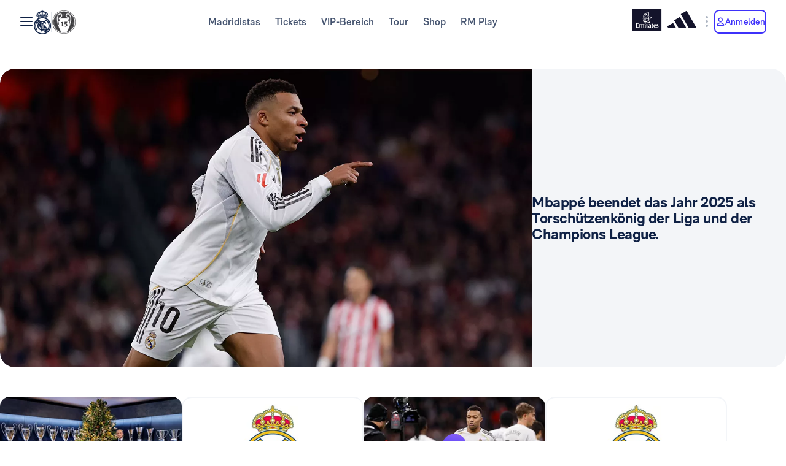

--- FILE ---
content_type: text/html; charset=utf-8
request_url: https://www.realmadrid.com/de-DE
body_size: 56146
content:
<!DOCTYPE html><html lang="de" dir="ltr" data-critters-container><head>
    <meta charset="utf-8">
    <title>Real Madrid CF | Site Officiel du Real Madrid CF</title>
    <base href="/">
    <meta name="viewport" content="width=device-width, initial-scale=1">
    <link rel="shortcut icon" href="/favicon.ico">
    <link rel="shortcut icon" type="image/svg" href="/favicon.svg">
    <link rel="icon" type="image/png" sizes="16x16" href="/favicon-16x16.png">
    <link rel="icon" type="image/png" sizes="32x32" href="/favicon-32x32.png">
    <link rel="icon" type="image/png" sizes="48x48" href="/favicon-48x48.png">
    <link rel="apple-touch-icon" href="/apple-touch-icon.png">
    <link rel="manifest" href="/manifest.webmanifest">
    <meta name="mobile-web-app-capable" content="yes">
    <meta name="theme-color" content="#ffffff">
    <meta name="application-name" content="Real Madrid CF">
    <link rel="yandex-tableau-widget" href="/yandex-browser-manifest.json">

    <!-- Preload fonts -->
    <link rel="preload" href="/RMNeue-Regular.woff2" as="font" type="font/woff2" media="print" onload="this.media='all'" crossorigin>
    <link rel="preload" href="/RMNeue-SemiBold.woff2" as="font" type="font/woff2" media="print" onload="this.media='all'" crossorigin>
    <link rel="preload" href="/RMNeue-Bold.woff2" as="font" type="font/woff2" media="print" onload="this.media='all'" crossorigin>
    <link rel="preload" href="videojs-css.css" as="style" media="print" onload="this.media='all'">

    <style id="loader-styles">
      .sr-only {
        position: absolute;
        width: 1px;
        height: 1px;
        padding: 0;
        margin: -1px;
        overflow: hidden;
        clip: rect(1px, 1px, 1px, 1px);
        clip-path: inset(50%);
        white-space: nowrap;
        border: 0;
      }

      /* overriding the getFlashPreventionPlugin ap-root movement to avoid flashes */
      body:not(.loaded) app-root {
        display: block !important;
      }

      @keyframes rotate {
        0% {
          transform: rotate(0deg);
        }
        100% {
          transform: rotate(360deg);
        }
      }

      #rm-loader {
        margin-bottom: 100vh;
        display: none;
      }
      #rm-loader .spinner {
        /* transform-origin: 300px 300px; */
        animation-name: rotate;
        animation-duration: 1200ms;
        animation-timing-function: cubic-bezier(0.4, 0, 0.2, 1);
        animation-iteration-count: infinite;
      }

      .div--spinner__background {
        position: fixed;
        top: 0;
        left: 0;
        z-index: 99998;
        width: 100vw;
        height: 100vh;
        user-select: none;
        background-color: rgba(255, 255, 255, 0.75);
        backdrop-filter: blur(30px);
      }

      .div--spinner__wrapper {
        position: absolute;
        top: 50%;
        left: 50%;
        z-index: 99999;
        transform: translate(-50%, -50%);
      }
    </style>
  <style>:root{--rm-animation-fill-mode: both;--rm-animation-delay-ms: .15s;--rm-animation-delay-s: 1s;--rm-animation-duration-ms: .15s;--rm-animation-duration-s: 1s;--rm-transition-duration-ms: .4s;--rm-transition-duration-s: 1s}:root{--rm-color-primary-white: #FFF;--rm-color-primary-light: #DEE5FD;--rm-color-primary-medium: #8FA0F5;--rm-color-primary-default: #3E31FA;--rm-color-primary-dark: #2115AB;--rm-color-primary-bg: #EEF2FD;--rm-color-grayscale-off-white: #FBFDFF;--rm-color-grayscale-bg: #F3F5F8;--rm-color-grayscale-input: #EDEFF2;--rm-color-grayscale-line: #E1E5EA;--rm-color-grayscale-light: #C7CCD6;--rm-color-grayscale-medium: #ACB4C1;--rm-color-grayscale-placehold: #8C95A6;--rm-color-grayscale-body-light: #788398;--rm-color-grayscale-label: #5E6A83;--rm-color-grayscale-hint: #788398;--rm-color-grayscale-body: #43526E;--rm-color-grayscale-dark: #29395A;--rm-color-grayscale-title: #0F2145;--rm-color-grayscale-off-black: #14142B;--rm-color-gradients-01-primary: linear-gradient( 8deg, var(--rm-color-primary-default) 15.1%, var(--rm-color-secondary-default) 100% );--rm-color-gradients-02-dark: linear-gradient( 198deg, var(--rm-color-primary-default) 0%, #2115AB 100% );--rm-color-gradients-03-inverse: linear-gradient( 8deg, var(--rm-color-secondary-default) 15.1%, var(--rm-color-primary-default) 100% );--rm-color-gradients-04-linear-light: linear-gradient( 270deg, #E7E7E7 0%, var(--rm-color-primary-white) 100% );--rm-color-gradients-platinum: linear-gradient(109deg, #636682 0%, #BDBECC 61.13%, #A8AABD 100%);--rm-color-gradients-gold: linear-gradient( 62.54deg, #BCA48F 42.67%, rgb(234 199 169 / 76%) 89.87% ), #BCA48F;--rm-color-gradients-gold-dark: linear-gradient( 62.54deg, #AB6C02 42.67%, rgb(183 118 0 / 66%) 89.87% );--rm-color-secondary-bg: #EDEBFA;--rm-color-secondary-light: #E6DDFF;--rm-color-secondary-darkmode: #A991EC;--rm-color-secondary-default: #8760F6;--rm-color-secondary-dark: #3F18B0;--rm-color-tertiary-light: #FFDF9A;--rm-color-tertiary-medium: #F2BE4E;--rm-color-premium-default: #947138;--rm-color-premium-dark: #4A4741;--rm-color-premium-light: #FFF5E0;--rm-color-premium-bg: #FFD48F;--rm-color-error-light: #FFF1F6;--rm-color-error-bg: #FCE3EC;--rm-color-error-darkmode: #FA9ABC;--rm-color-error-default: #CA024F;--rm-color-error-dark: #9E0038;--rm-color-success-light: #F1F9EA;--rm-color-success-bg: #E0F2D1;--rm-color-success-darkmode: #A2D98C;--rm-color-success-default: #3D923D;--rm-color-success-dark: #026C02;--rm-color-warning-light: #FFF8E9;--rm-color-warning-bg: #FEEDC8;--rm-color-warning-darkmode: #FFDF9A;--rm-color-warning-default: #EAAC30;--rm-color-warning-dark: #946300;--rm-color-overlay-downward-lighten: linear-gradient(180deg, #FFFFFFBF 0%, #FFF0 100%);--rm-color-overlay-upward-lighten: linear-gradient(180deg, #FFF0 0%, #FFFFFFBF 100%);--rm-color-overlay-downward-darken: linear-gradient(180deg, #000000BF 0%, #0000 100%);--rm-color-overlay-upward-darken: linear-gradient(180deg, #0000 0%, #000000BF 100%);--rm-color-transparent-dark-overlay-95: #14142BF2;--rm-color-transparent-dark-overlay-75: #14142BBF;--rm-color-transparent-dark-overlay-65: #14142BA6;--rm-color-transparent-dark-overlay-40: #14142B66;--rm-color-transparent-dark-overlay-25: #14142B40;--rm-color-transparent-dark-overlay-10: #14142B1A;--rm-color-transparent-light-overlay-95: #EFF0F6F2;--rm-color-transparent-light-overlay-75: #EFF0F6BF;--rm-color-transparent-light-overlay-65: #EFF0F6A6;--rm-color-transparent-light-overlay-40: #EFF0F666;--rm-color-transparent-light-overlay-25: #EFF0F640;--rm-color-transparent-light-overlay-10: #EFF0F61A;--rm-color-sky-100: #E5EBFE;--rm-color-sky-300: #7897FF;--rm-color-primary-shadow: rgb(84 77 183 / 78%);--rm-color-primary-active-outline: rgb(239 240 246 / 40%);--rm-color-secondary-background-hover: rgb(235 236 255 / 50.2%);--rm-button-primary-color: var(--rm-color-white);--rm-button-primary-background-color: var(--rm-color-primary-default);--rm-button-primary-background-image: var(--rm-color-gradients-01-primary);--rm-button-primary-shadow-hover: 0 1rem 3rem -1rem var(--rm-color-primary-shadow);--rm-button-primary-background-image-focus: var(--rm-color-gradients-02-dark);--rm-button-primary-shadow-focus: 0 1rem 3rem -1rem var(--rm-color-primary-shadow);--rm-button-primary-outline-color-active: var(--rm-color-primary-default);--rm-button-secondary-color: var(--rm-color-primary-default);--rm-button-secondary-background-color: var(--rm-color-primary-white);--rm-button-secondary-border-color: var(--rm-color-primary-default);--rm-button-secondary-background-color-hover: var(--rm-color-secondary-background-hover);--rm-button-secondary-color-focus: var(--rm-color-primary-dark);--rm-button-secondary-background-color-focus: var(--rm-color-secondary-background-hover);--rm-button-secondary-border-color-focus: var(--rm-color-primary-dark);--rm-button-secondary-color-active: var(--rm-color-primary-dark);--rm-button-secondary-border-color-active: var(--rm-color-primary-dark);--rm-button-secondary-outline-color-active: var(--rm-color-primary-dark);--rm-button-subtle-color: var(--rm-color-primary-default);--rm-button-subtle-background-color: var(--rm-color-primary-white);--rm-button-subtle-border-color: var(--rm-color-grayscale-line);--rm-button-subtle-color-hover: var(--rm-color-primary-default);--rm-button-subtle-background-color-hover: var(--rm-color-primary-white);--rm-button-subtle-border-color-hover: var(--rm-color-primary-default);--rm-button-subtle-color-focus: var(--rm-color-primary-dark);--rm-button-subtle-background-color-focus: var(--rm-color-primary-white);--rm-button-subtle-border-color-focus: var(--rm-color-primary-dark);--rm-button-subtle-color-active: var(--rm-color-primary-dark);--rm-button-subtle-background-color-active: var(--rm-color-primary-white);--rm-button-subtle-border-color-active: var(--rm-color-grayscale-line);--rm-button-subtle-outline-color-active: var(--rm-color-primary-default);--rm-button-danger-color: var(--rm-color-error-default);--rm-button-danger-background-color: var(--rm-color-primary-white);--rm-button-danger-border-color: var(--rm-color-grayscale-line);--rm-button-danger-color-hover: var(--rm-color-error-default);--rm-button-danger-background-color-hover: var(--rm-color-primary-white);--rm-button-danger-border-color-hover: var(--rm-color-error-default);--rm-button-danger-color-focus: var(--rm-color-error-dark);--rm-button-danger-background-color-focus: var(--rm-color-primary-white);--rm-button-danger-border-color-focus: var(--rm-color-error-dark);--rm-button-danger-color-active: var(--rm-color-error-dark);--rm-button-danger-background-color-active: var(--rm-color-primary-white);--rm-button-danger-border-color-active: var(--rm-color-grayscale-line);--rm-button-danger-outline-color-active: var(--rm-color-error-default);--rm-button-link-color: var(--rm-color-grayscale-body-light);--rm-button-link-color-hover: var(--rm-color-primary-default);--rm-button-link-color-active: var(--rm-color-primary-default);--rm-button-link-background-active: var(--rm-color-primary-light);--rm-button-link-color-focus: var(--rm-color-primary-dark);--rm-button-text-color: var(--rm-color-primary-default);--rm-button-text-color-hover: var(--rm-color-primary-default);--rm-button-text-background-focus: var(--rm-color-primary-light);--rm-button-text-color-focus: var(--rm-color-primary-dark);--rm-button-text-color-active: var(--rm-color-primary-default);--rm-button-text-outline-color-active: var(--rm-color-primary-default);--rm-button-premium-light-color: var(--rm-color-premium-default);--rm-button-premium-light-color-hover: var(--rm-color-premium-default);--rm-button-premium-light-background-focus: var(--rm-color-premium-light);--rm-button-premium-light-color-focus: var(--rm-color-premium-dark);--rm-button-premium-light-color-active: var(--rm-color-premium-dark);--rm-button-premium-light-outline-color-active: transparent;--rm-button-premium-dark-color: var(--rm-color-premium-bg);--rm-button-premium-dark-color-hover: var(--rm-color-premium-bg);--rm-button-premium-dark-background-focus: var(--rm-color-premium-dark);--rm-button-premium-dark-color-focus: var(--rm-color-premium-light);--rm-button-premium-dark-color-active: var(--rm-color-premium-light);--rm-button-premium-dark-outline-color-active: transparent;--rm-chip-color: var(--rm-color-grayscale-body);--rm-chip-background-color: var(--rm-color-white);--rm-chip-border-color: var(--rm-color-primary-light);--rm-chip-color-hover: var(--rm-color-grayscale-body);--rm-chip-background-hover: var(--rm-color-primary-bg);--rm-chip-border-color-hover: var(--rm-color-primary-light);--rm-chip-color-focus: var(--rm-color-primary-default);--rm-chip-background-focus: var(--rm-color-primary-bg);--rm-chip-border-color-focus: var(--rm-color-primary-default);--rm-chip-color-active: var(--rm-color-primary-default);--rm-chip-background-active: var(--rm-color-primary-bg);--rm-chip-border-color-active: var(--rm-color-primary-default);--rm-text-color: var(--rm-color-grayscale-off-black);--rm-input-message-error: var(--rm-color-error-default);--rm-color-white: #FFF;--rm-color-black: #000}:root{--rm-font-family-default: RMNeue, arial, helvetica;--rm-base-font: 1rem;--rm-line-height-base: 1.5;--rm-letter-spacing: -.0625rem;--rm-letter-spacing-small: .0469rem;--rm-letter-spacing-x-small: .0156rem;--rm-font-weight-light: 300;--rm-font-weight-base: 400;--rm-font-weight-medium: 500;--rm-font-weight-semi-bold: 600;--rm-font-weight-bold: 700;--rm-typo-display-bold-font-weight: var(--rm-font-weight-bold);--rm-typo-display-normal-font-weight: var(--rm-font-weight-base);--rm-typo-display-d1-huge-font-size: 7rem;--rm-typo-display-d1-huge-line-height: 1.1;--rm-typo-display-d1-huge-letter-spacing: -1px;--rm-typo-display-d2-large-font-size: 5.5rem;--rm-typo-display-d2-large-line-height: 1.1;--rm-typo-display-d2-large-letter-spacing: -1px;--rm-typo-display-d3-medium-font-size: 4.5rem;--rm-typo-display-d3-medium-line-height: 1;--rm-typo-display-d3-medium-letter-spacing: -1px;--rm-typo-display-d4-small-font-size: 3.5rem;--rm-typo-display-d4-small-line-height: 1;--rm-typo-display-d4-small-letter-spacing: -1px;--rm-typo-heading-bold-font-weight: var(--rm-font-weight-bold);--rm-typo-heading-normal-font-weight: var(--rm-font-weight-base);--rm-typo-heading-h1-large-font-size: 3rem;--rm-typo-heading-h1-large-line-height: 1.1;--rm-typo-heading-h1-large-letter-spacing: -1px;--rm-typo-heading-h2-large-font-size: 2.5rem;--rm-typo-heading-h2-large-line-height: 1.1;--rm-typo-heading-h2-large-letter-spacing: -1px;--rm-typo-heading-h3-medium-font-size: 2rem;--rm-typo-heading-h3-medium-line-height: 1.1;--rm-typo-heading-h3-medium-letter-spacing: -.5px;--rm-typo-heading-h4-small-font-size: 1.5rem;--rm-typo-heading-h4-small-line-height: 1.1;--rm-typo-heading-h4-small-letter-spacing: -.5px;--rm-typo-heading-h5-x-small-font-size: 1.25rem;--rm-typo-heading-h5-x-small-line-height: 1.2;--rm-typo-heading-h5-x-small-letter-spacing: -.5px;--rm-typo-body-xl-font-size: 2rem;--rm-typo-body-font-weight: var(--rm-font-weight-base);--rm-typo-body-large-font-size: 1.25rem;--rm-typo-body-large-line-height: 1.6;--rm-typo-body-large-letter-spacing: 0;--rm-typo-body-medium-font-size: 1.125rem;--rm-typo-body-medium-line-height: 1.3;--rm-typo-body-medium-letter-spacing: 0;--rm-typo-body-small-font-size: 1rem;--rm-typo-body-small-line-height: 1.2;--rm-typo-body-small-letter-spacing: 0;--rm-typo-body-x-small-font-size: .875rem;--rm-typo-body-x-small-line-height: 1.2;--rm-typo-body-x-small-letter-spacing: 0;--rm-typo-body-xs-small-font-size: .75rem;--rm-typo-body-xs-small-line-height: 1.3;--rm-typo-body-xs-small-letter-spacing: 0;--rm-typo-body-tiny-font-size: .625rem;--rm-typo-body-tiny-line-height: 1.2;--rm-typo-body-tiny-letter-spacing: 0;--rm-typo-link-font-weight: var(--rm-font-weight-semi-bold);--rm-typo-link-xxl-font-size: 2.25rem;--rm-typo-link-xxl-line-height: 1;--rm-typo-link-xxl-letter-spacing: .75px;--rm-typo-link-xl-font-size: 2rem;--rm-typo-link-xl-line-height: .8;--rm-typo-link-xl-letter-spacing: .75px;--rm-typo-link-huge-font-size: 1.25rem;--rm-typo-link-huge-line-height: 1.6;--rm-typo-link-huge-letter-spacing: .75px;--rm-typo-link-large-font-size: 1.125rem;--rm-typo-link-large-line-height: 1.6;--rm-typo-link-large-letter-spacing: .75px;--rm-typo-link-medium-font-size: 1.125rem;--rm-typo-link-medium-line-height: 1.3;--rm-typo-link-medium-letter-spacing: .75px;--rm-typo-link-small-font-size: 1rem;--rm-typo-link-small-line-height: 1.2;--rm-typo-link-small-letter-spacing: 0;--rm-typo-link-x-small-font-size: .875rem;--rm-typo-link-x-small-line-height: 1.2;--rm-typo-link-x-small-letter-spacing: .75px;--rm-typo-link-xs-small-font-size: .75rem;--rm-typo-link-xs-small-line-height: 1.3;--rm-typo-link-xs-small-letter-spacing: 0;--rm-typo-link-underline-font-weight: var(--rm-font-weight-semi-bold);--rm-typo-link-underline-large-font-size: 1.25rem;--rm-typo-link-underline-large-line-height: 1.6;--rm-typo-link-underline-large-letter-spacing: .75;--rm-typo-link-underline-medium-font-size: 1.125rem;--rm-typo-link-underline-medium-line-height: 1.3;--rm-typo-link-underline-medium-letter-spacing: 0;--rm-typo-link-underline-small-font-size: 1rem;--rm-typo-link-underline-small-line-height: 1.2;--rm-typo-link-underline-small-letter-spacing: 0;--rm-typo-link-underline-x-small-font-size: .875rem;--rm-typo-link-underline-x-small-line-height: 1.2;--rm-typo-link-underline-x-small-letter-spacing: 0;--rm-typo-link-underline-xs-small-font-size: .75rem;--rm-typo-link-underline-xs-small-line-height: 1.3;--rm-typo-link-underline-xs-small-letter-spacing: 0;--rm-typo-link-underline-tiny-font-size: .625rem;--rm-typo-link-underline-tiny-line-height: 1.2;--rm-typo-link-underline-tiny-letter-spacing: 0;--rm-typo-caption-font-weight: var(--rm-font-weight-base);--rm-typo-caption-small-font-size: .8125rem;--rm-typo-caption-small-line-height: 1.4;--rm-typo-caption-small-letter-spacing: 0}:root{--rm-checkbox-white: var(--rm-color-white);--rm-checkbox-dark: var(--rm-color-grayscale-off-black);--rm-checkbox-primary: var(--rm-color-primary-default);--rm-checkbox-border-radius-large: .5rem;--rm-checkbox-border-radius-small: .375rem;--rm-checkbox-height-large: 2rem;--rm-checkbox-height-small: 1.25rem;--rm-input-height-x-small: 2.875rem;--rm-input-height-small: 3rem;--rm-input-height-medium: 3.5rem;--rm-input-height-large: 4rem;--rm-input-height-xl: 6rem;--rm-input-padding-y-large: 1.375rem;--rm-input-padding-x: 1.125rem;--rm-input-padding-xl: 1.5rem;--rm-input-color-text: var(--rm-color-grayscale-label);--rm-input-color-text-active: var(--rm-color-grayscale-off-black);--rm-input-height-error: 2.25rem;--rm-input-background-color-initial: var(--rm-color-grayscale-input);--rm-input-background-color: var(--rm-color-white);--rm-input-caret-color: var(--rm-color-primary-default);--rm-input-border-width: 2px;--rm-input-border-radius-x-small: .75rem;--rm-input-border-radius-small: .75rem;--rm-input-border-radius-medium: .75rem;--rm-input-border-radius-large: .75rem;--rm-input-border-radius-xl: 1rem;--rm-input-hint-color: var(--rm-color-grayscale-hint);--rm-input-icons: var(--rm-color-grayscale-placehold);--rm-button-transition-duration: var(--rm-transition-duration-ms);--rm-button-font-size-x-small: var(--rm-typo-link-x-small-font-size);--rm-button-font-size-small: var(--rm-typo-link-small-font-size);--rm-button-font-size-medium: var(--rm-typo-link-medium-font-size);--rm-button-font-size-large: var(--rm-typo-link-large-font-size);--rm-button-font-size-huge: var(--rm-typo-link-huge-font-size);--rm-button-font-size-xl: var(--rm-typo-link-xl-font-size);--rm-button-font-size-xxl: var(--rm-typo-link-xxl-font-size);--rm-button-height-x-small: 2.857em;--rm-button-height-small: 3em;--rm-button-height-medium: 3.111em;--rm-button-height-large: 3.556em;--rm-button-height-huge: 3.6em;--rm-button-height-xl: 6rem;--rm-button-height-xxl: 6.5rem;--rm-button-border-radius-x-small: .571em;--rm-button-border-radius-small: .75em;--rm-button-border-radius-medium: .667em;--rm-button-border-radius-large: .889em;--rm-button-border-radius-huge: .8em;--rm-button-border-radius-xl: .5em;--rm-button-border-radius-xxl: .8em;--rm-button-padding-x-small: .643em 1.143em;--rm-button-padding-inline-x-small: .643em;--rm-button-padding-small: .75em 1.25em;--rm-button-padding-inline-small: 1.25em;--rm-button-padding-medium: .667em 1.333em;--rm-button-padding-inline-medium: 1.333em;--rm-button-padding-large: .889em 1.778em;--rm-button-padding-inline-large: 1.778em;--rm-button-padding-huge: .8em 1.6em;--rm-button-padding-inline-huge: 1.6em;--rm-button-padding-xl: 1em 2em;--rm-button-padding-inline-xl: 2rem;--rm-button-padding-xxl: 1em 1em;--rm-button-padding-inline-xxl: 2.5rem;--rm-button-font-weight: var(--rm-typo-link-font-weight);--rm-button-line-height-x-small: var(--rm-typo-link-x-small-line-height);--rm-button-line-height-small: var(--rm-typo-link-small-line-height);--rm-button-line-height-medium: var(--rm-typo-link-medium-line-height);--rm-button-line-height-large: var(--rm-typo-link-large-line-height);--rm-button-line-height-huge: var(--rm-typo-link-huge-line-height);--rm-button-line-height-xl: var(--rm-typo-link-xl-line-height);--rm-button-line-height-xxl: var(--rm-typo-link-xxl-line-height);--rm-button-letter-spacing: var(--rm-letter-spacing-small);--rm-button-letter-spacing-x-small: var(--rm-letter-spacing-x-small);--rm-pill-height-x-small: 40px;--rm-pill-height-medium: 56px;--rm-pill-border-radius-x-small: .5rem;--rm-pill-border-radius-medium: .75rem;--rm-pill-padding-x-small: .563rem 1rem;--rm-pill-padding-inline-x-small: .563rem;--rm-pill-padding-medium: .75rem 1.5rem;--rm-pill-padding-inline-medium: 1.5rem;--rm-pill-font-size-x-small: var(--rm-typo-link-x-small-font-size);--rm-pill-font-size-small: var(--rm-typo-link-small-font-size);--rm-pill-font-size-medium: var(--rm-typo-link-medium-font-size);--rm-pill-font-weight: var(--rm-typo-link-font-weight);--rm-pill-line-height-x-small: var(--rm-typo-link-x-small-line-height);--rm-pill-line-height-medium: var(--rm-typo-link-medium-line-height);--rm-pill-letter-spacing: var(--rm-letter-spacing-small);--rm-pill-letter-spacing-x-small: var(--rm-letter-spacing-x-small);--rm-chip-height-small: 2rem;--rm-chip-height-medium: 2.5rem;--rm-chip-border-radius-small: 1rem;--rm-chip-border-radius-medium: 1.5rem;--rm-chip-padding: .3125rem 1.25rem;--rm-chip-padding-inline: .5rem;--rm-chip-font-size: var(--rm-typo-link-x-small-font-size);--rm-chip-font-weight: var(--rm-typo-body-font-weight);--rm-chip-line-height: var(--rm-typo-link-x-small-line-height);--rm-chip-letter-spacing: var(--rm-letter-spacing-small);--rm-disabled-opacity: .5;--rm-disabled-filter: grayscale(100%)}:root{--rm-scroll-modal-width: calc(100% - 1px) ;--rm-scroll-modal-width-tablet: calc(100% - 1px) ;--rm-scroll-modal-width-laptop: calc(100% - 1px) ;--rm-scroll-modal-height: calc(100% - 5.625rem) ;--rm-scroll-modal-height-tablet: calc(100% - 5.625rem) ;--rm-scroll-modal-height-laptop: calc(100% - 3.875rem) ;--rm-scroll-modal-before-width: calc(100% + 1px) ;--rm-scroll-modal-before-height: 2.5rem;--rm-scroll-modal-after-width: calc(100% + 1px) ;--rm-scroll-modal-after-height: 2.5rem;--rm-scroll-modal-top: -1px;--rm-scroll-modal-bottom: -1px;--rm-scroll-modal-before-background: linear-gradient( var(--rm-color-primary-white), rgb(255 255 255 / 10%) );--rm-scroll-modal-after-background: linear-gradient( rgb(255 255 255 / 10%), var(--rm-color-primary-white) );--rm-scroll-modal-content-padding: 1.875rem .25rem 1.875rem 0;--rm-scroll-modal-content-margin: 0;--rm-modal-max-height-mobile: calc(100vh - 1.5rem) ;--rm-modal-max-height-tablet: calc(100vh - 8rem) ;--rm-modal-max-height-laptop: calc(100vh - 8rem) ;--max-width: 37.5rem;--rm-modal-min-height-mobile: 36rem;--rm-modal-min-height-laptop: 40rem}:root{--rm-sm-padding: .3125rem;--rm-md-padding: .625rem;--rm-lg-padding: .9375rem}*{box-sizing:border-box}html{-webkit-text-size-adjust:100%;text-size-adjust:100%}body{margin:0}main{display:block}a{cursor:pointer;background-color:transparent}img{border-style:none}button{margin:0;font-family:inherit;font-size:100%;line-height:inherit}button{overflow:visible}button{text-transform:none}button{appearance:button}button::-moz-focus-inner{padding:0;border-style:none}button:-moz-focusring{outline:1px dotted ButtonText}@font-face{font-family:RMNeue;font-style:normal;font-weight:800;src:url("./media/RMNeue-Black.woff2") format("woff2"),url("./media/RMNeue-Black.woff") format("woff");font-display:fallback}@font-face{font-family:RMNeue;font-style:italic;font-weight:800;src:url("./media/RMNeue-BlackItalic.woff2") format("woff2"),url("./media/RMNeue-BlackItalic.woff") format("woff");font-display:fallback}@font-face{font-family:RMNeue;font-style:normal;font-weight:700;src:url("./media/RMNeue-Bold.woff2") format("woff2"),url("./media/RMNeue-Bold.woff") format("woff");font-display:fallback}@font-face{font-family:RMNeue;font-style:italic;font-weight:700;src:url("./media/RMNeue-BoldItalic.woff2") format("woff2"),url("./media/RMNeue-BoldItalic.woff") format("woff");font-display:fallback}@font-face{font-family:RMNeue;font-style:normal;font-weight:600;src:url("./media/RMNeue-SemiBold.woff2") format("woff2"),url("./media/RMNeue-SemiBold.woff") format("woff");font-display:fallback}@font-face{font-family:RMNeue;font-style:italic;font-weight:600;src:url("./media/RMNeue-SemiBoldItalic.woff2") format("woff2"),url("./media/RMNeue-SemiBoldItalic.woff") format("woff");font-display:fallback}@font-face{font-family:RMNeue;font-style:normal;font-weight:400;src:url("./media/RMNeue-Regular.woff2") format("woff2"),url("./media/RMNeue-Regular.woff") format("woff");font-display:fallback}@font-face{font-family:RMNeue;font-style:normal;font-weight:300;src:url("./media/RMNeue-Light.woff2") format("woff2"),url("./media/RMNeue-Light.woff") format("woff");font-display:fallback}@font-face{font-family:RMNeue;font-style:italic;font-weight:300;src:url("./media/RMNeue-LightItalic.woff2") format("woff2"),url("./media/RMNeue-LightItalic.woff") format("woff");font-display:fallback}body{font-family:var(--rm-font-family-default);font-size:1rem;font-weight:var(--rm-font-weight-base);line-height:1.5;color:var(--rm-color-grayscale-off-black)}@font-face{font-family:rm-icons-16;src:url("./media/rm-icons-16.woff2") format("woff2"),url("./media/rm-icons-16.woff") format("woff")}.rm-icon--16{display:inline-block;font-family:rm-icons-16,Arial,Helvetica,sans-serif!important;font-size:var(--rm-icon-font-size);font-style:normal;font-weight:400!important;font-variant:normal;line-height:1;text-align:center;text-transform:none;vertical-align:middle;-webkit-font-smoothing:antialiased;-moz-osx-font-smoothing:grayscale}.rm-icon--16:before{display:inline-block;width:1em;height:1em;line-height:1em}@font-face{font-family:rm-icons-24;src:url("./media/rm-icons-24.woff2") format("woff2"),url("./media/rm-icons-24.woff") format("woff")}.rm-icon--24{display:inline-block;font-family:rm-icons-24,Arial,Helvetica,sans-serif!important;font-size:var(--rm-icon-font-size);font-style:normal;font-weight:400!important;font-variant:normal;line-height:1;text-align:center;text-transform:none;vertical-align:middle;-webkit-font-smoothing:antialiased;-moz-osx-font-smoothing:grayscale}.rm-icon--24:before{display:inline-block;width:1em;height:1em;line-height:1em}@font-face{font-family:rm-icons-40;src:url("./media/rm-icons-40.woff2") format("woff2"),url("./media/rm-icons-40.woff") format("woff")}.rm-icon--40{display:inline-block;font-family:rm-icons-40,Arial,Helvetica,sans-serif!important;font-size:var(--rm-icon-font-size);font-style:normal;font-weight:400!important;font-variant:normal;line-height:1;text-align:center;text-transform:none;vertical-align:middle;-webkit-font-smoothing:antialiased;-moz-osx-font-smoothing:grayscale}.rm-icon--40:before{display:inline-block;width:1em;height:1em;line-height:1em}.rm-icon--16{--rm-icon-font-size: 1rem}.rm-icon--24{--rm-icon-font-size: 1.5rem}.rm-icon--40{--rm-icon-font-size: 2.5rem}.rm-icon--16.rm-icon--profile:before{content:"\f10f"}.rm-icon--16.rm-icon--lang:before{content:"\f124"}.rm-icon--16.rm-icon--chevron-up:before{content:"\f139"}.rm-icon--16.rm-icon--chevron-right:before{content:"\f13a"}.rm-icon--16.rm-icon--chevron-down:before{content:"\f13c"}.rm-icon--24.rm-icon--menu:before{content:"\f119"}.rm-icon--24.rm-icon--dots-v:before{content:"\f130"}.rm-icon--40.rm-icon--rm-logo:before{content:"\f10e"}:root{--rm-bp-tablet-sm: 48rem}
</style><link rel="stylesheet" href="styles-44BHL2OC.css" media="print" onload="this.media='all'"><noscript><link rel="stylesheet" href="styles-44BHL2OC.css"></noscript><link rel="modulepreload" href="chunk-4RW6UHFQ.js"><link rel="modulepreload" href="chunk-UKA3LGLL.js"><link rel="modulepreload" href="chunk-P52FJCXV.js"><link rel="modulepreload" href="chunk-JL6KFJ3S.js"><link rel="modulepreload" href="chunk-AQJXACYU.js"><link rel="modulepreload" href="chunk-T2LUHCJE.js"><link rel="modulepreload" href="chunk-HHPSSHWD.js"><link rel="modulepreload" href="chunk-LEHE6ZAL.js"><link rel="modulepreload" href="chunk-UZI63PDN.js"><link rel="modulepreload" href="chunk-GSXCT2G4.js"><link rel="modulepreload" href="chunk-722M7NKL.js"><link rel="modulepreload" href="chunk-CWTPBX7D.js"><style ng-app-id="ng">[_nghost-ng-c1026985494]{display:block}</style><style ng-app-id="ng">body{overflow-x:hidden}.rm-web__footer{min-height:200px}.rm-web__sticky{position:sticky;top:0;z-index:60}.rm-web__main{position:relative;flex-grow:1}.rm-web__container{width:100%;max-width:105rem;padding-inline:1.5rem;margin-inline:auto}@media only screen and (min-width: 52.1875rem){.rm-web__container{padding-inline:5.5625rem}}.rm-web__hr{max-width:calc(100vw - 3rem);margin:0 auto;border-color:var(--rm-color-grayscale-line);border-width:0 0 1px}@media only screen and (min-width: 52.1875rem){.rm-web__hr{max-width:calc(100vw - 11.125rem)}}.rm-web__games{overflow:hidden}.rm-web-module__header{display:flex;align-items:flex-end;justify-content:space-between;margin-block:2.5rem 1.5rem}@media only screen and (min-width: 37.5rem){.rm-web-module__header{margin-block:3rem 2rem}}.rm-web-module__header--news{margin-block:1rem .5rem}@media only screen and (min-width: 37.5rem){.rm-web-module__header--news{margin-block:1rem 2rem}}.rm-web-module__header--news .rm-web-module__title{font-size:var(--rm-typo-heading-h2-large-font-size);font-weight:var(--rm-typo-heading-bold-font-weight);line-height:var(--rm-typo-heading-h2-large-line-height);letter-spacing:var(--rm-typo-heading-h2-large-letter-spacing);margin-block:0;color:var(--rm-color-grayscale-title)}.rm-web-module__title{font-size:var(--rm-typo-heading-h3-medium-font-size);font-weight:var(--rm-typo-heading-bold-font-weight);line-height:var(--rm-typo-heading-h3-medium-line-height);letter-spacing:var(--rm-typo-heading-h3-medium-letter-spacing);margin-block:0;color:var(--rm-color-grayscale-title)}@media only screen and (min-width: 37.5rem){.rm-web-module__title{font-size:var(--rm-typo-heading-h2-large-font-size);font-weight:var(--rm-typo-heading-bold-font-weight);line-height:var(--rm-typo-heading-h2-large-line-height);letter-spacing:var(--rm-typo-heading-h2-large-letter-spacing)}}.rm-web-module__subtitle{font-size:var(--rm-typo-heading-h4-small-font-size);font-weight:var(--rm-typo-heading-bold-font-weight);line-height:var(--rm-typo-heading-h4-small-line-height);letter-spacing:var(--rm-typo-heading-h4-small-letter-spacing);width:100%;margin-block:0;color:var(--rm-color-grayscale-title)}@media only screen and (min-width: 37.5rem){.rm-web-module__subtitle{font-size:var(--rm-typo-heading-h3-medium-font-size);font-weight:var(--rm-typo-heading-bold-font-weight);line-height:var(--rm-typo-heading-h3-medium-line-height);letter-spacing:var(--rm-typo-heading-h3-medium-letter-spacing)}}.rm-web-module__subtitle:not(:first-child){padding-block-start:2rem}@media only screen and (min-width: 37.5rem){.rm-web-module__subtitle:not(:first-child){padding-block-start:2.5rem}}.rm-web-module__main--notitle{margin-block-start:1.5rem}@media only screen and (min-width: 37.5rem){.rm-web-module__main--notitle{margin-block-start:2.5rem}}.rm-web-module__main--news{margin-block-start:.5rem}@media only screen and (min-width: 37.5rem){.rm-web-module__main--news{margin-block-start:2rem}}.rm-web-module__actions{display:flex;align-items:center}.rm-web-module__more{display:inline-flex;align-items:center;justify-content:center;text-decoration:none;cursor:pointer;-webkit-user-select:none;user-select:none;padding:0;font-weight:var(--rm-button-font-weight);color:var(--rm-button-primary-color, #fff);letter-spacing:var(--rm-button-letter-spacing);background-color:transparent;border:2px solid;outline:2px solid transparent;outline-offset:5px;transition:color var(--rm-button-transition-duration) ease-in-out,background var(--rm-button-transition-duration) ease-in-out,outline-color var(--rm-button-transition-duration) ease-in-out,outline-offset var(--rm-animation-duration-ms) ease-in-out,border-color var(--rm-button-transition-duration) ease-in-out,box-shadow var(--rm-button-transition-duration) ease-in-out,opacity var(--rm-button-transition-duration) ease-in-out,filter var(--rm-button-transition-duration) ease-in-out;color:var(--rm-button-link-color);letter-spacing:var(--rm-typo-link-small-letter-spacing);border:0;min-height:var(--rm-button-height-x-small);padding-inline:var(--rm-button-padding-inline-x-small);font-size:var(--rm-button-font-size-x-small);line-height:var(--rm-button-line-height-size-x-small);letter-spacing:var(--rm-button-letter-spacing-x-small);border-radius:var(--rm-button-border-radius-x-small);gap:.625rem;margin-inline-end:calc(var(--rm-button-padding-inline-x-small) * -1);color:var(--rm-color-primary-default)}.rm-web-module__more .icon,.rm-web-module__more .rm-icon{flex-shrink:0}.rm-web-module__more:active{outline-offset:2px}.rm-web-module__more .icon--loading,.rm-web-module__more .rm-icon--loading{animation:spin 1s infinite linear}@keyframes spin{0%{transform:rotate(0)}to{transform:rotate(360deg)}}.rm-web-module__more:hover{color:var(--rm-button-link-color-hover)}.rm-web-module__more:hover span:not(.icon,.rm-icon){text-decoration:underline}.rm-web-module__more:focus,.rm-web-module__more:focus-visible{color:var(--rm-button-link-color-focus)}.rm-web-module__more:active{color:var(--rm-button-link-color-active);background-color:var(--rm-button-link-background-active)}.rm-web-module__more .rm-icon{color:var(--rm-color-grayscale-placehold)}@media only screen and (max-width: 52.125rem){.rm-web-module__more span:not(.rm-icon){display:none}}
</style><style ng-app-id="ng">.modal-content[_ngcontent-ng-c1594905931]{display:flex;flex-direction:column;overflow:hidden}.modal-content__container[_ngcontent-ng-c1594905931]{position:relative;display:flex;flex-direction:column;flex-grow:1;overflow:hidden}.modal-content__container[_ngcontent-ng-c1594905931]:before, .modal-content__container[_ngcontent-ng-c1594905931]:after{position:absolute;width:var(--rm-scroll-modal-before-width);height:var(--rm-scroll-modal-before-height);pointer-events:none;content:""}.modal-content__container[_ngcontent-ng-c1594905931]:before{top:var(--rm-scroll-modal-top);background:var(--rm-scroll-modal-before-background)}.modal-content__container[_ngcontent-ng-c1594905931]:after{bottom:var(--rm-scroll-modal-bottom);background:var(--rm-scroll-modal-after-background)}.modal-content__scroll[_ngcontent-ng-c1594905931]{scrollbar-width:thin;scrollbar-color:var(--rm-color-grayscale-light) transparent;padding:var(--rm-scroll-modal-content-padding);margin:var(--rm-scroll-modal-content-margin);overflow-y:auto;flex-grow:1}.modal-content__scroll[_ngcontent-ng-c1594905931]::-webkit-scrollbar{width:.35rem;height:.35rem}.modal-content__scroll[_ngcontent-ng-c1594905931]::-webkit-scrollbar-track{background:transparent}.modal-content__scroll[_ngcontent-ng-c1594905931]   [_ngcontent-ng-c1594905931]::-webkit-scrollbar-track-piece{background:transparent}.modal-content__scroll[_ngcontent-ng-c1594905931]::-webkit-scrollbar-thumb{background-color:var(--rm-color-grayscale-light);border:3px solid transparent;border-radius:1.75rem}@media (min-width: 769px){.modal-content__scroll[_ngcontent-ng-c1594905931]{max-height:max(50vh,24rem)}}.modal-content__title[_ngcontent-ng-c1594905931]{font-size:var(--rm-typo-heading-h3-medium-font-size);font-weight:var(--rm-typo-heading-bold-font-weight);line-height:var(--rm-typo-heading-h3-medium-line-height);letter-spacing:var(--rm-typo-heading-h3-medium-letter-spacing);padding-block:.1em;margin-block:0;color:var(--rm-color-grayscale-off-black);text-align:center}.modal-content__subtitle[_ngcontent-ng-c1594905931]{font-size:var(--rm-typo-body-medium-font-size);font-weight:var(--rm-typo-body-font-weight);line-height:var(--rm-typo-body-medium-line-height);letter-spacing:var(--rm-typo-body-medium-letter-spacing);margin:0;color:var(--rm-color-grayscale-body-light)}.modal-content__text[_ngcontent-ng-c1594905931]{font-size:var(--rm-typo-body-small-font-size);font-weight:var(--rm-typo-body-font-weight);line-height:var(--rm-typo-body-small-line-height);letter-spacing:var(--rm-typo-body-small-letter-spacing);margin:0;color:var(--rm-color-grayscale-body)}.modal-content__text[_ngcontent-ng-c1594905931] + .modal-content__text[_ngcontent-ng-c1594905931]{margin-block-start:1em}.modal-content__actions[_ngcontent-ng-c1594905931]{display:flex;flex-direction:column;gap:1.5rem;align-items:center;padding-block-start:1rem}@media (max-width: 768px){.modal-content__actions[_ngcontent-ng-c1594905931]{flex-direction:column;gap:.75rem}.modal-content__actions[_ngcontent-ng-c1594905931] > *[_ngcontent-ng-c1594905931]{--width: 100%;--rm-button-line-height-size-small: 1.2;--rm-button-line-height-size-medium: 1.2;flex-grow:1}}@media (max-width: 768px){.modal-content__btn[_ngcontent-ng-c1594905931]{--rm-button-height-large: var(--rm-button-height-medium);--rm-button-padding-inline-large: var(--rm-button-padding-inline-medium);--rm-button-font-size-large: var(--rm-button-font-size-medium);--rm-button-line-height-size-large: var(--rm-button-line-height-size-medium);--rm-button-border-radius-large: var(--rm-button-border-radius-medium);width:100%}}.copy-to-clipboard-modal[_ngcontent-ng-c1594905931]     .rm-modal__container{padding:.75rem 1.5rem 1rem}.copy-to-clipboard-modal[_ngcontent-ng-c1594905931]     .rm-modal__content{width:100%}.copy-to-clipboard-modal[_ngcontent-ng-c1594905931]   .rm-modal__controls[_ngcontent-ng-c1594905931]{display:flex;align-items:center;justify-content:space-between;margin-block-end:.5rem}.copy-to-clipboard-modal[_ngcontent-ng-c1594905931]   .rm-modal__close[_ngcontent-ng-c1594905931]{padding:0;margin:0;cursor:pointer;background-color:transparent;border:0;outline:0;appearance:none;position:static;display:inline-flex;gap:.625rem;align-items:center;justify-content:center;width:1.5rem;height:1.5rem;color:var(--rm-color-grayscale-label)}.copy-to-clipboard-modal[_ngcontent-ng-c1594905931]   .rm-modal__reset[_ngcontent-ng-c1594905931]{display:inline-flex;align-items:center;justify-content:center;text-decoration:none;cursor:pointer;-webkit-user-select:none;user-select:none;padding:0;font-weight:var(--rm-button-font-weight);color:var(--rm-button-primary-color, #fff);letter-spacing:var(--rm-button-letter-spacing);background-color:transparent;border:2px solid;outline:2px solid transparent;outline-offset:5px;transition:color var(--rm-button-transition-duration) ease-in-out,background var(--rm-button-transition-duration) ease-in-out,outline-color var(--rm-button-transition-duration) ease-in-out,outline-offset var(--rm-animation-duration-ms) ease-in-out,border-color var(--rm-button-transition-duration) ease-in-out,box-shadow var(--rm-button-transition-duration) ease-in-out,opacity var(--rm-button-transition-duration) ease-in-out,filter var(--rm-button-transition-duration) ease-in-out;min-height:var(--rm-button-height-x-small);padding-inline:var(--rm-button-padding-inline-x-small);font-size:var(--rm-button-font-size-x-small);line-height:var(--rm-button-line-height-size-x-small);letter-spacing:var(--rm-button-letter-spacing-x-small);border-radius:var(--rm-button-border-radius-x-small);gap:.625rem;color:var(--rm-button-link-color);letter-spacing:var(--rm-typo-link-small-letter-spacing);border:0;padding-inline:.5625rem;margin-inline-start:-.5625rem;color:var(--rm-color-primary-default)}.copy-to-clipboard-modal[_ngcontent-ng-c1594905931]   .rm-modal__reset[_ngcontent-ng-c1594905931]   .icon[_ngcontent-ng-c1594905931], .copy-to-clipboard-modal[_ngcontent-ng-c1594905931]   .rm-modal__reset[_ngcontent-ng-c1594905931]   .rm-icon[_ngcontent-ng-c1594905931]{flex-shrink:0}.copy-to-clipboard-modal[_ngcontent-ng-c1594905931]   .rm-modal__reset[_ngcontent-ng-c1594905931]:active{outline-offset:2px}.copy-to-clipboard-modal[_ngcontent-ng-c1594905931]   .rm-modal__reset[_ngcontent-ng-c1594905931]   .icon--loading[_ngcontent-ng-c1594905931], .copy-to-clipboard-modal[_ngcontent-ng-c1594905931]   .rm-modal__reset[_ngcontent-ng-c1594905931]   .rm-icon--loading[_ngcontent-ng-c1594905931]{animation:_ngcontent-ng-c1594905931_spin 1s infinite linear}@keyframes _ngcontent-ng-c1594905931_spin{0%{transform:rotate(0)}to{transform:rotate(360deg)}}.copy-to-clipboard-modal[_ngcontent-ng-c1594905931]   .rm-modal__reset[_ngcontent-ng-c1594905931]:hover{color:var(--rm-button-link-color-hover)}.copy-to-clipboard-modal[_ngcontent-ng-c1594905931]   .rm-modal__reset[_ngcontent-ng-c1594905931]:hover   span[_ngcontent-ng-c1594905931]:not(.icon, .rm-icon)[_ngcontent-ng-c1594905931]{text-decoration:underline}.copy-to-clipboard-modal[_ngcontent-ng-c1594905931]   .rm-modal__reset[_ngcontent-ng-c1594905931]:focus, .copy-to-clipboard-modal[_ngcontent-ng-c1594905931]   .rm-modal__reset[_ngcontent-ng-c1594905931]:focus-visible{color:var(--rm-button-link-color-focus)}.copy-to-clipboard-modal[_ngcontent-ng-c1594905931]   .rm-modal__reset[_ngcontent-ng-c1594905931]:active{color:var(--rm-button-link-color-active);background-color:var(--rm-button-link-background-active)}.copy-to-clipboard-modal[_ngcontent-ng-c1594905931]     .rm-modal__container{max-height:85vh;padding:1.5rem}@media only screen and (min-width: 48rem){.copy-to-clipboard-modal[_ngcontent-ng-c1594905931]     .rm-modal__container{--max-width: 32.5rem;max-height:initial;padding:2rem 2.5rem 2.5rem}}.copy-to-clipboard-modal[_ngcontent-ng-c1594905931]     .rm-modal__content{min-width:0}.copy-to-clipboard-modal[_ngcontent-ng-c1594905931]     .rm-modal__content .modal-content{flex-grow:1}.copy-to-clipboard-modal[_ngcontent-ng-c1594905931]     .rm-modal__content .modal-content__header{display:flex;align-items:center;justify-content:space-between}.copy-to-clipboard-modal[_ngcontent-ng-c1594905931]     .rm-modal__content .modal-content__header .title{font-size:var(--rm-typo-body-x-small-font-size);font-weight:var(--rm-typo-body-font-weight);line-height:var(--rm-typo-body-x-small-line-height);letter-spacing:var(--rm-typo-body-x-small-letter-spacing);margin-block:0;font-weight:var(--rm-font-weight-bold);color:var(--rm-color-grayscale-title)}.copy-to-clipboard-modal[_ngcontent-ng-c1594905931]     .rm-modal__content .modal-content__container{width:100%;margin:0 auto}.copy-to-clipboard-modal[_ngcontent-ng-c1594905931]     .rm-modal__content .modal-content__container:after, .copy-to-clipboard-modal[_ngcontent-ng-c1594905931]     .rm-modal__content .modal-content__container:before{z-index:50;height:.75rem;background:none}.copy-to-clipboard-modal[_ngcontent-ng-c1594905931]     .rm-modal__content .modal-content__title{font-size:var(--rm-typo-body-medium-font-size);font-weight:var(--rm-typo-body-font-weight);line-height:var(--rm-typo-body-medium-line-height);letter-spacing:var(--rm-typo-body-medium-letter-spacing);padding:0;margin-block:1.5rem;overflow:hidden;font-weight:var(--rm-font-weight-bold);color:var(--rm-color-grayscale-off-black);text-align:center;text-overflow:ellipsis;white-space:nowrap}@media only screen and (min-width: 48rem){.copy-to-clipboard-modal[_ngcontent-ng-c1594905931]     .rm-modal__content .modal-content__title{font-size:var(--rm-typo-heading-h5-x-small-font-size);font-weight:var(--rm-typo-heading-bold-font-weight);line-height:var(--rm-typo-heading-h5-x-small-line-height);letter-spacing:var(--rm-typo-heading-h5-x-small-letter-spacing)}}.copy-to-clipboard-modal[_ngcontent-ng-c1594905931]     .rm-modal__content .modal-content__scroll{padding-block:1.5rem;padding-inline:0}.copy-to-clipboard-modal[_ngcontent-ng-c1594905931]     .rm-modal__content .modal-content__group{display:flex;flex-direction:column;gap:1rem;padding-block:1rem;padding-inline:1.25rem 1rem;background:var(--rm-color-primary-white);border:1px solid var(--rm-color-grayscale-light);border-radius:.75rem}@media only screen and (min-width: 48rem){.copy-to-clipboard-modal[_ngcontent-ng-c1594905931]     .rm-modal__content .modal-content__group{flex-direction:row}}.copy-to-clipboard-modal[_ngcontent-ng-c1594905931]     .rm-modal__content .modal-content__group .url{display:flex;flex-direction:column;gap:.25rem}@media only screen and (min-width: 48rem){.copy-to-clipboard-modal[_ngcontent-ng-c1594905931]     .rm-modal__content .modal-content__group .url{justify-content:center;min-width:0;margin-block-end:0}}.copy-to-clipboard-modal[_ngcontent-ng-c1594905931]     .rm-modal__content .modal-content__group .url__content, .copy-to-clipboard-modal[_ngcontent-ng-c1594905931]     .rm-modal__content .modal-content__group .url__title{margin-block:0;text-align:center}@media only screen and (min-width: 48rem){.copy-to-clipboard-modal[_ngcontent-ng-c1594905931]     .rm-modal__content .modal-content__group .url__content, .copy-to-clipboard-modal[_ngcontent-ng-c1594905931]     .rm-modal__content .modal-content__group .url__title{text-align:inherit}}.copy-to-clipboard-modal[_ngcontent-ng-c1594905931]     .rm-modal__content .modal-content__group .url__title{font-size:var(--rm-typo-caption-small-font-size);font-weight:var(--rm-typo-caption-font-weight);line-height:var(--rm-typo-caption-small-line-height);letter-spacing:var(--rm-typo-caption-small-letter-spacing);color:var(--rm-color-grayscale-label)}.copy-to-clipboard-modal[_ngcontent-ng-c1594905931]     .rm-modal__content .modal-content__group .url__content{font-size:var(--rm-typo-body-small-font-size);font-weight:var(--rm-typo-body-font-weight);line-height:var(--rm-typo-body-small-line-height);letter-spacing:var(--rm-typo-body-small-letter-spacing);overflow:hidden;color:var(--rm-color-grayscale-dark);text-overflow:ellipsis;white-space:nowrap}@media only screen and (min-width: 48rem){.copy-to-clipboard-modal[_ngcontent-ng-c1594905931]     .rm-modal__content .modal-content__group .copy-button{flex-shrink:0}}.copy-to-clipboard-modal[_ngcontent-ng-c1594905931]     .rm-modal__content .modal-content__group .copy-button--success   .rm-button{color:var(--rm-color-success-default)}.copy-to-clipboard-modal[_ngcontent-ng-c1594905931]     .rm-modal__controls{margin-block-end:0}</style><style ng-app-id="ng">.rm-modal[_ngcontent-ng-c940213621]{position:fixed;inset:0;z-index:99999;display:flex;align-items:flex-end;justify-content:center;overflow-x:hidden;overflow-y:auto;background:#00000073;-webkit-backdrop-filter:blur(17px);backdrop-filter:blur(17px)}@media only screen and (min-width: 769px){.rm-modal[_ngcontent-ng-c940213621]{align-items:flex-start}}.rm-modal__container[_ngcontent-ng-c940213621]{position:relative;display:flex;justify-content:center;width:100%;max-height:var(--rm-modal-max-height-mobile);padding:3.5rem 2rem 2rem;background:var(--rm-color-grayscale-off-white);border-radius:1.5rem 1.5rem 0 0;transition:max-width var(--rm-transition-duration-ms) ease-in-out,transform var(--rm-transition-duration-ms) ease-in-out}@media only screen and (min-width: 769px){.rm-modal__container[_ngcontent-ng-c940213621]{max-width:var(--max-width);max-height:none;padding:5rem;margin-block-end:4rem;border-radius:1.177rem;transform:translateY(max((100vh - 100%) * .5,2rem))}}@media only screen and (min-width: 1025px){.rm-modal__container[_ngcontent-ng-c940213621]{border-radius:1.5rem}}.rm-modal__close[_ngcontent-ng-c940213621]{display:inline-flex;align-items:center;justify-content:center;text-decoration:none;cursor:pointer;-webkit-user-select:none;user-select:none;font-weight:var(--rm-button-font-weight);color:var(--rm-button-primary-color, #fff);letter-spacing:var(--rm-button-letter-spacing);background-color:transparent;border:2px solid;outline:2px solid transparent;outline-offset:5px;transition:color var(--rm-button-transition-duration) ease-in-out,background var(--rm-button-transition-duration) ease-in-out,outline-color var(--rm-button-transition-duration) ease-in-out,outline-offset var(--rm-animation-duration-ms) ease-in-out,border-color var(--rm-button-transition-duration) ease-in-out,box-shadow var(--rm-button-transition-duration) ease-in-out,opacity var(--rm-button-transition-duration) ease-in-out,filter var(--rm-button-transition-duration) ease-in-out;min-height:var(--rm-button-height-medium);padding-inline:var(--rm-button-padding-inline-medium);font-size:var(--rm-button-font-size-medium);line-height:var(--rm-button-line-height-size-medium);border-radius:var(--rm-button-border-radius-medium);gap:.75rem;color:var(--rm-button-link-color);letter-spacing:var(--rm-typo-link-small-letter-spacing);border:0;position:absolute;top:.9em;right:.9em;min-height:0;padding:.5em}.rm-modal__close[_ngcontent-ng-c940213621]   .icon[_ngcontent-ng-c940213621], .rm-modal__close[_ngcontent-ng-c940213621]   .rm-icon[_ngcontent-ng-c940213621]{flex-shrink:0}.rm-modal__close[_ngcontent-ng-c940213621]:active{outline-offset:2px}.rm-modal__close[_ngcontent-ng-c940213621]   .icon--loading[_ngcontent-ng-c940213621], .rm-modal__close[_ngcontent-ng-c940213621]   .rm-icon--loading[_ngcontent-ng-c940213621]{animation:_ngcontent-ng-c940213621_spin 1s infinite linear}@keyframes _ngcontent-ng-c940213621_spin{0%{transform:rotate(0)}to{transform:rotate(360deg)}}.rm-modal__close[_ngcontent-ng-c940213621]:hover{color:var(--rm-button-link-color-hover)}.rm-modal__close[_ngcontent-ng-c940213621]:hover   span[_ngcontent-ng-c940213621]:not(.icon, .rm-icon)[_ngcontent-ng-c940213621]{text-decoration:underline}.rm-modal__close[_ngcontent-ng-c940213621]:focus, .rm-modal__close[_ngcontent-ng-c940213621]:focus-visible{color:var(--rm-button-link-color-focus)}.rm-modal__close[_ngcontent-ng-c940213621]:active{color:var(--rm-button-link-color-active);background-color:var(--rm-button-link-background-active)}.rm-modal__content[_ngcontent-ng-c940213621]{display:flex;flex-direction:column}.rm-modal.xl[_ngcontent-ng-c940213621]   .rm-modal__container[_ngcontent-ng-c940213621]   .rm-modal__close[_ngcontent-ng-c940213621] > .icon[_ngcontent-ng-c940213621], .rm-modal.xl[_ngcontent-ng-c940213621]   .rm-modal__container[_ngcontent-ng-c940213621]   .rm-modal__close[_ngcontent-ng-c940213621] > .rm-icon[_ngcontent-ng-c940213621]{font-size:3rem}@media only screen and (min-width: 769px){.rm-modal.xl[_ngcontent-ng-c940213621]   .rm-modal__container[_ngcontent-ng-c940213621]{max-width:55rem}}</style><style ng-app-id="ng">[_nghost-ng-c4017644641]{display:inline-block;--rm-display-button-content: block}.rm-button-component--block[_nghost-ng-c4017644641]{display:block}.rm-button[_ngcontent-ng-c4017644641]{display:inline-flex;align-items:center;justify-content:center;text-decoration:none;cursor:pointer;-webkit-user-select:none;user-select:none;padding:0;font-weight:var(--rm-button-font-weight);color:var(--rm-button-primary-color, #fff);letter-spacing:var(--rm-button-letter-spacing);background-color:transparent;border:2px solid;outline:2px solid transparent;outline-offset:5px;transition:color var(--rm-button-transition-duration) ease-in-out,background var(--rm-button-transition-duration) ease-in-out,outline-color var(--rm-button-transition-duration) ease-in-out,outline-offset var(--rm-animation-duration-ms) ease-in-out,border-color var(--rm-button-transition-duration) ease-in-out,box-shadow var(--rm-button-transition-duration) ease-in-out,opacity var(--rm-button-transition-duration) ease-in-out,filter var(--rm-button-transition-duration) ease-in-out;width:var(--width)}.rm-button[_ngcontent-ng-c4017644641]   .icon[_ngcontent-ng-c4017644641], .rm-button[_ngcontent-ng-c4017644641]   .rm-icon[_ngcontent-ng-c4017644641]{flex-shrink:0}.rm-button[_ngcontent-ng-c4017644641]:active{outline-offset:2px}.rm-button[_ngcontent-ng-c4017644641]   .icon--loading[_ngcontent-ng-c4017644641], .rm-button[_ngcontent-ng-c4017644641]   .rm-icon--loading[_ngcontent-ng-c4017644641]{animation:_ngcontent-ng-c4017644641_spin 1s infinite linear}@keyframes _ngcontent-ng-c4017644641_spin{0%{transform:rotate(0)}to{transform:rotate(360deg)}}.rm-button--primary[_ngcontent-ng-c4017644641]{color:var(--rm-button-primary-color, #fff);background-color:var(--rm-button-primary-background-color);background-image:var(--rm-button-primary-background-image);border:0}.rm-button--primary[_ngcontent-ng-c4017644641]:hover{background-image:none;box-shadow:var(--rm-button-primary-shadow-hover)}.rm-button--primary[_ngcontent-ng-c4017644641]:focus, .rm-button--primary[_ngcontent-ng-c4017644641]:focus-visible{background-image:var(--rm-button-primary-background-image-focus);box-shadow:var(--rm-button-primary-shadow-focus)}.rm-button--primary[_ngcontent-ng-c4017644641]:active{outline-color:var(--rm-button-primary-outline-color-active)}.rm-button--secondary[_ngcontent-ng-c4017644641]{color:var(--rm-button-secondary-color);background-color:var(--rm-button-secondary-background-color);border-color:var(--rm-button-secondary-border-color)}.rm-button--secondary[_ngcontent-ng-c4017644641]:hover{background-color:var(--rm-button-secondary-background-color-hover)}.rm-button--secondary[_ngcontent-ng-c4017644641]:focus, .rm-button--secondary[_ngcontent-ng-c4017644641]:focus-visible{color:var(--rm-button-secondary-color-focus);background-color:var(--rm-button-secondary-background-color-focus);border-color:var(--rm-button-secondary-color-focus)}.rm-button--secondary[_ngcontent-ng-c4017644641]:active{color:var(--rm-button-secondary-color-active);border-color:var(--rm-button-secondary-border-color-active);outline-color:var(--rm-button-secondary-outline-color-active)}.rm-button--subtle[_ngcontent-ng-c4017644641]{color:var(--rm-button-subtle-color);background-color:var(--rm-button-subtle-background-color);border-color:var(--rm-button-subtle-border-color)}.rm-button--subtle[_ngcontent-ng-c4017644641]:hover{color:var(--rm-button-subtle-color-hover);background-color:var(--rm-button-subtle-background-color-hover);border-color:var(--rm-button-subtle-border-color-hover)}.rm-button--subtle[_ngcontent-ng-c4017644641]:focus, .rm-button--subtle[_ngcontent-ng-c4017644641]:focus-visible{color:var(--rm-button-subtle-color-focus);background-color:var(--rm-button-subtle-background-color-focus);border-color:var(--rm-button-subtle-border-color-focus)}.rm-button--subtle[_ngcontent-ng-c4017644641]:active{color:var(--rm-button-subtle-color-active);background-color:var(--rm-button-subtle-background-color-active);border-color:var(--rm-button-subtle-border-color-active);outline-color:var(--rm-button-subtle-outline-color-active)}.rm-button--premium.rm-button--light[_ngcontent-ng-c4017644641]{--rm-button-premium-color: var(--rm-button-premium-light-color);--rm-button-premium-color-hover: var(--rm-button-premium-light-color-hover);--rm-button-premium-background-focus: var(--rm-button-premium-light-background-focus);--rm-button-premium-color-focus: var(--rm-button-premium-light-color-focus);--rm-button-premium-color-active: var(--rm-button-premium-light-color-active);--rm-button-premium-outline-color-active: var(--rm-button-premium-light-outline-color-active);line-height:var(--rm-typo-premium-small-line-height);color:var(--rm-button-premium-color);letter-spacing:var(--rm-typo-premium-small-letter-spacing);border:0}.rm-button--premium.rm-button--light[_ngcontent-ng-c4017644641]:hover{color:var(--rm-button-premium-color-hover)}.rm-button--premium.rm-button--light[_ngcontent-ng-c4017644641]:hover   span[_ngcontent-ng-c4017644641]:not(.icon, .rm-icon)[_ngcontent-ng-c4017644641]{text-decoration:underline}.rm-button--premium.rm-button--light[_ngcontent-ng-c4017644641]:focus, .rm-button--premium.rm-button--light[_ngcontent-ng-c4017644641]:focus-visible{color:var(--rm-button-premium-color-focus);background-color:var(--rm-button-premium-background-focus)}.rm-button--premium.rm-button--light[_ngcontent-ng-c4017644641]:active{color:var(--rm-button-premium-color-active);outline-color:var(--rm-button-premium-outline-color-active)}.rm-button--premium.rm-button--dark[_ngcontent-ng-c4017644641]{--rm-button-premium-color: var(--rm-button-premium-dark-color);--rm-button-premium-color-hover: var(--rm-button-premium-dark-color-hover);--rm-button-premium-background-focus: var(--rm-button-premium-dark-background-focus);--rm-button-premium-color-focus: var(--rm-button-premium-dark-color-focus);--rm-button-premium-color-active: var(--rm-button-premium-dark-color-active);--rm-button-premium-outline-color-active: var(--rm-button-premium-dark-outline-color-active);line-height:var(--rm-typo-premium-small-line-height);color:var(--rm-button-premium-color);letter-spacing:var(--rm-typo-premium-small-letter-spacing);border:0}.rm-button--premium.rm-button--dark[_ngcontent-ng-c4017644641]:hover{color:var(--rm-button-premium-color-hover)}.rm-button--premium.rm-button--dark[_ngcontent-ng-c4017644641]:hover   span[_ngcontent-ng-c4017644641]:not(.icon, .rm-icon)[_ngcontent-ng-c4017644641]{text-decoration:underline}.rm-button--premium.rm-button--dark[_ngcontent-ng-c4017644641]:focus, .rm-button--premium.rm-button--dark[_ngcontent-ng-c4017644641]:focus-visible{color:var(--rm-button-premium-color-focus);background-color:var(--rm-button-premium-background-focus)}.rm-button--premium.rm-button--dark[_ngcontent-ng-c4017644641]:active{color:var(--rm-button-premium-color-active);outline-color:var(--rm-button-premium-outline-color-active)}.rm-button--text[_ngcontent-ng-c4017644641]{line-height:var(--rm-typo-text-small-line-height);color:var(--rm-button-text-color);letter-spacing:var(--rm-typo-text-small-letter-spacing);border:0}.rm-button--text[_ngcontent-ng-c4017644641]:hover{color:var(--rm-button-text-color-hover)}.rm-button--text[_ngcontent-ng-c4017644641]:hover   span[_ngcontent-ng-c4017644641]:not(.icon, .rm-icon)[_ngcontent-ng-c4017644641]{text-decoration:underline}.rm-button--text[_ngcontent-ng-c4017644641]:focus, .rm-button--text[_ngcontent-ng-c4017644641]:focus-visible{color:var(--rm-button-text-color-focus);background-color:var(--rm-button-text-background-focus)}.rm-button--text[_ngcontent-ng-c4017644641]:active{color:var(--rm-button-text-color-active);outline-color:var(--rm-button-text-outline-color-active)}.rm-button--text[_ngcontent-ng-c4017644641]   .rm-button__content[_ngcontent-ng-c4017644641]{display:var(--rm-display-button-content)}.rm-button--text.active[_ngcontent-ng-c4017644641]{color:var(--rm-color-grayscale-body-light)}.rm-button--link[_ngcontent-ng-c4017644641]{color:var(--rm-button-link-color);letter-spacing:var(--rm-typo-link-small-letter-spacing);border:0}.rm-button--link[_ngcontent-ng-c4017644641]:hover{color:var(--rm-button-link-color-hover)}.rm-button--link[_ngcontent-ng-c4017644641]:hover   span[_ngcontent-ng-c4017644641]:not(.icon, .rm-icon)[_ngcontent-ng-c4017644641]{text-decoration:underline}.rm-button--link[_ngcontent-ng-c4017644641]:focus, .rm-button--link[_ngcontent-ng-c4017644641]:focus-visible{color:var(--rm-button-link-color-focus)}.rm-button--link[_ngcontent-ng-c4017644641]:active{color:var(--rm-button-link-color-active);background-color:var(--rm-button-link-background-active)}.rm-button--danger[_ngcontent-ng-c4017644641]{color:var(--rm-color-error-default);background-color:var(--rm-button-danger-background-color);border-color:var(--rm-button-danger-border-color)}.rm-button--danger[_ngcontent-ng-c4017644641]:hover{color:var(--rm-button-danger-color-hover);background-color:var(--rm-button-danger-background-color-hover);border-color:var(--rm-button-danger-border-color-hover)}.rm-button--danger[_ngcontent-ng-c4017644641]:focus, .rm-button--danger[_ngcontent-ng-c4017644641]:focus-visible{color:var(--rm-button-danger-color-focus);background-color:var(--rm-button-danger-background-color-focus);border-color:var(--rm-button-danger-border-color-focus)}.rm-button--danger[_ngcontent-ng-c4017644641]:active{color:var(--rm-button-danger-color-active);background-color:var(--rm-button-danger-background-color-active);border-color:var(--rm-button-danger-border-color-active);outline-color:var(--rm-button-danger-outline-color-active)}.rm-button--x-small[_ngcontent-ng-c4017644641]{min-height:var(--rm-button-height-x-small);padding-inline:var(--rm-button-padding-inline-x-small);font-size:var(--rm-button-font-size-x-small);line-height:var(--rm-button-line-height-size-x-small);letter-spacing:var(--rm-button-letter-spacing-x-small);border-radius:var(--rm-button-border-radius-x-small);gap:.625rem}.rm-button--small[_ngcontent-ng-c4017644641]{min-height:var(--rm-button-height-small);padding-inline:var(--rm-button-padding-inline-small);font-size:var(--rm-button-font-size-small);line-height:var(--rm-button-line-height-size-small);border-radius:var(--rm-button-border-radius-small);gap:.625rem}.rm-button--medium[_ngcontent-ng-c4017644641]{min-height:var(--rm-button-height-medium);padding-inline:var(--rm-button-padding-inline-medium);font-size:var(--rm-button-font-size-medium);line-height:var(--rm-button-line-height-size-medium);border-radius:var(--rm-button-border-radius-medium);gap:.75rem}.rm-button--large[_ngcontent-ng-c4017644641]{min-height:var(--rm-button-height-large);padding-inline:var(--rm-button-padding-inline-large);font-size:var(--rm-button-font-size-large);line-height:var(--rm-button-line-height-size-large);border-radius:var(--rm-button-border-radius-large);gap:.75rem}.rm-button--huge[_ngcontent-ng-c4017644641]{min-height:var(--rm-button-height-huge);padding-inline:var(--rm-button-padding-inline-huge);font-size:var(--rm-button-font-size-huge);line-height:var(--rm-button-line-height-size-huge);border-radius:var(--rm-button-border-radius-huge);gap:.75rem}.rm-button--xl[_ngcontent-ng-c4017644641]{min-height:var(--rm-button-height-xl);padding-inline:var(--rm-button-padding-inline-xl);font-size:var(--rm-button-font-size-xl);line-height:var(--rm-button-line-height-xl);border-radius:var(--rm-button-border-radius-xl);gap:.75rem}.rm-button--xxl[_ngcontent-ng-c4017644641]{min-height:var(--rm-button-height-xxl);padding-inline:var(--rm-button-padding-inline-xxl);font-size:var(--rm-button-font-size-xxl);line-height:var(--rm-button-line-height-xxl);border-radius:var(--rm-button-border-radius-xxl);gap:.75rem}.rm-button--block[_ngcontent-ng-c4017644641]{width:100%}.rm-button[_ngcontent-ng-c4017644641]:disabled{pointer-events:none;cursor:not-allowed;filter:var(--rm-disabled-filter);opacity:var(--rm-disabled-opacity)}.rm-button__icon[_ngcontent-ng-c4017644641]{display:inline-flex;align-items:center;justify-content:center;width:1.5em;height:1.5em}.rm-button--onlyIcon[_ngcontent-ng-c4017644641]   .rm-button__icon[_ngcontent-ng-c4017644641]{font-size:1.5rem}</style><link rel="canonical" href="https://www.realmadrid.com/de-DE"><style ng-app-id="ng">.rm-web-nav__item[_ngcontent-ng-c3078105348]{display:inline-flex;align-items:center;justify-content:center;text-decoration:none;cursor:pointer;-webkit-user-select:none;user-select:none;padding:0;font-weight:var(--rm-button-font-weight);color:var(--rm-button-primary-color, #fff);letter-spacing:var(--rm-button-letter-spacing);background-color:transparent;border:2px solid;outline:2px solid transparent;outline-offset:5px;transition:color var(--rm-button-transition-duration) ease-in-out,background var(--rm-button-transition-duration) ease-in-out,outline-color var(--rm-button-transition-duration) ease-in-out,outline-offset var(--rm-animation-duration-ms) ease-in-out,border-color var(--rm-button-transition-duration) ease-in-out,box-shadow var(--rm-button-transition-duration) ease-in-out,opacity var(--rm-button-transition-duration) ease-in-out,filter var(--rm-button-transition-duration) ease-in-out;color:var(--rm-color-grayscale-title);transition:color var(--rm-transition-duration-ms) ease-in-out,background-color var(--rm-transition-duration-ms) ease-in-out,margin var(--rm-transition-duration-ms) ease-in-out}.rm-web-nav__item[_ngcontent-ng-c3078105348]   .icon[_ngcontent-ng-c3078105348], .rm-web-nav__item[_ngcontent-ng-c3078105348]   .rm-icon[_ngcontent-ng-c3078105348]{flex-shrink:0}.rm-web-nav__item[_ngcontent-ng-c3078105348]:active{outline-offset:2px}.rm-web-nav__item[_ngcontent-ng-c3078105348]   .icon--loading[_ngcontent-ng-c3078105348], .rm-web-nav__item[_ngcontent-ng-c3078105348]   .rm-icon--loading[_ngcontent-ng-c3078105348]{animation:_ngcontent-ng-c3078105348_spin 1s infinite linear}.rm-web-nav__item[_ngcontent-ng-c3078105348]   span[_ngcontent-ng-c3078105348], .rm-web-nav__item[_ngcontent-ng-c3078105348]   .rm-icon[_ngcontent-ng-c3078105348]{pointer-events:none}.rm-web-nav__item--link[_ngcontent-ng-c3078105348]{min-height:var(--rm-button-height-small);padding-inline:var(--rm-button-padding-inline-small);font-size:var(--rm-button-font-size-small);line-height:var(--rm-button-line-height-size-small);border-radius:var(--rm-button-border-radius-small);gap:.625rem;color:var(--rm-button-link-color);letter-spacing:var(--rm-typo-link-small-letter-spacing);border:0;padding:.625rem .75rem;line-height:1.2;color:var(--rm-color-grayscale-body)}.rm-web-nav__item--link[_ngcontent-ng-c3078105348]:hover{color:var(--rm-button-link-color-hover)}.rm-web-nav__item--link[_ngcontent-ng-c3078105348]:hover   span[_ngcontent-ng-c3078105348]:not(.icon, .rm-icon)[_ngcontent-ng-c3078105348]{text-decoration:underline}.rm-web-nav__item--link[_ngcontent-ng-c3078105348]:focus, .rm-web-nav__item--link[_ngcontent-ng-c3078105348]:focus-visible{color:var(--rm-button-link-color-focus)}.rm-web-nav__item--link[_ngcontent-ng-c3078105348]:active{color:var(--rm-button-link-color-active);background-color:var(--rm-button-link-background-active)}.rm-web-nav__item--primary[_ngcontent-ng-c3078105348], .rm-web-nav__item--secondary[_ngcontent-ng-c3078105348], .rm-web-nav__item--bold[_ngcontent-ng-c3078105348]{display:flex;align-items:center;justify-content:space-between;width:100%;padding-block:.75rem;padding-inline:1rem;text-align:start;border:0}.rm-web-nav__item--primary[_ngcontent-ng-c3078105348]{font-size:var(--rm-typo-body-small-font-size);font-weight:var(--rm-typo-body-font-weight);line-height:var(--rm-typo-body-small-line-height);letter-spacing:var(--rm-typo-body-small-letter-spacing);font-weight:var(--rm-font-weight-bold)}@media only screen and (min-width: 85.375rem){.rm-web-nav__item--primary[_ngcontent-ng-c3078105348]{padding-block:1rem}}.rm-web-nav__item--primary[_ngcontent-ng-c3078105348]   .rm-icon[_ngcontent-ng-c3078105348]{color:var(--rm-color-grayscale-medium);transition:color var(--rm-transition-duration-ms) ease-in-out}.rm-web-nav__item--primary[_ngcontent-ng-c3078105348]   .rm-icon--open[_ngcontent-ng-c3078105348]{color:var(--rm-color-grayscale-title)}@media only screen and (min-width: 66.0625rem){.rm-web-nav__item--primary[_ngcontent-ng-c3078105348]   .rm-icon--sm[_ngcontent-ng-c3078105348]{display:none}}@media only screen and (max-width: 66rem){.rm-web-nav__item--primary[_ngcontent-ng-c3078105348]   .rm-icon--md[_ngcontent-ng-c3078105348]{display:none}}.rm-web-nav__item--primary[_ngcontent-ng-c3078105348]   .rm-icon--md.rm-icon--open[_ngcontent-ng-c3078105348]{color:var(--rm-color-primary-default)}@media only screen and (min-width: 66.0625rem){.rm-web-nav__item--primary[_ngcontent-ng-c3078105348]{position:relative;width:20rem;margin-block:0;border-radius:.75rem}}.rm-web-nav__item--primary.rm-web-nav__item--open[_ngcontent-ng-c3078105348]{margin-block-end:0}@media only screen and (min-width: 66.0625rem){.rm-web-nav__item--primary.rm-web-nav__item--open[_ngcontent-ng-c3078105348]{color:var(--rm-color-primary-default);pointer-events:none;background-color:var(--rm-color-primary-bg)}}.rm-web-nav__item--bold[_ngcontent-ng-c3078105348]{font-size:var(--rm-typo-heading-h5-x-small-font-size);font-weight:var(--rm-typo-heading-bold-font-weight);line-height:var(--rm-typo-heading-h5-x-small-line-height);letter-spacing:var(--rm-typo-heading-h5-x-small-letter-spacing)}.rm-web-nav__item--secondary[_ngcontent-ng-c3078105348]{font-size:var(--rm-typo-body-small-font-size);font-weight:var(--rm-typo-body-font-weight);line-height:var(--rm-typo-body-small-line-height);letter-spacing:var(--rm-typo-body-small-letter-spacing);padding-block:.75rem;color:var(--rm-color-grayscale-body)}.rm-web-nav__item--secondary[_ngcontent-ng-c3078105348]:hover{color:var(--rm-color-primary-default)}@media only screen and (min-width: 66.0625rem){.rm-web-nav__item--secondary[_ngcontent-ng-c3078105348]{font-size:var(--rm-typo-heading-h5-x-small-font-size);font-weight:var(--rm-typo-heading--font-weight);line-height:var(--rm-typo-heading-h5-x-small-line-height);letter-spacing:var(--rm-typo-heading-h5-x-small-letter-spacing);padding-block:.5rem}}@media only screen and (min-width: 85.375rem){.rm-web-nav__item--secondary[_ngcontent-ng-c3078105348]{padding-block:.625rem}}.rm-web-nav__sub[_ngcontent-ng-c3078105348]{scrollbar-width:thin;scrollbar-color:var(--rm-color-grayscale-light, #c7ccd6) transparent;z-index:1;display:flex;flex-direction:column;overflow-x:hidden;overflow-y:auto;overscroll-behavior:contain;transition:transform .3s ease-in-out}.rm-web-nav__sub[_ngcontent-ng-c3078105348]::-webkit-scrollbar{width:.25rem;height:.25rem}.rm-web-nav__sub[_ngcontent-ng-c3078105348]::-webkit-scrollbar-track{background:transparent}.rm-web-nav__sub[_ngcontent-ng-c3078105348]::-webkit-scrollbar-thumb{background-color:var(--rm-color-grayscale-light, #c7ccd6);border:3px solid transparent;border-radius:1.25rem}@media only screen and (max-width: 66rem){.rm-web-nav__sub--sm[style*="0px"][_ngcontent-ng-c3078105348]{display:none}}@media only screen and (min-width: 66.0625rem){.rm-web-nav__sub--sm[_ngcontent-ng-c3078105348]{display:none}}.rm-web-nav__sub--md[_ngcontent-ng-c3078105348]{--rm-nav-sub-md-position: 25rem ;position:absolute;top:clamp(1px,var(--header-menu-nav-sub-top),100vh);bottom:var(--header-menu-nav-sub-bottom);width:18rem;height:clamp(1px,100vh - var(--header-menu-nav-sub-top) - 4.5rem,var(--height-items));max-height:calc(100vh - 4.5rem);padding-block:1rem}.rm-web-menu[dir=ltr][_ngcontent-ng-c3078105348]   .rm-web-nav__sub--md[_ngcontent-ng-c3078105348]{left:var(--rm-nav-sub-md-position)}.rm-web-menu[dir=rtl][_ngcontent-ng-c3078105348]   .rm-web-nav__sub--md[_ngcontent-ng-c3078105348]{right:var(--rm-nav-sub-md-position)}@media only screen and (max-width: 66rem){.rm-web-nav__sub--md[_ngcontent-ng-c3078105348]{display:none}}.rm-web-menu[_ngcontent-ng-c3078105348]{position:absolute;top:4rem;display:flex;flex-direction:column;align-items:flex-start;width:20rem;height:calc(100vh - 4rem);max-height:100vh;background-color:var(--rm-color-primary-white);transition:width var(--rm-transition-duration-ms) ease}.rm-web-menu[dir=ltr][_ngcontent-ng-c3078105348]{left:0;transform:translate(-100%)}.rm-web-menu[dir=rtl][_ngcontent-ng-c3078105348]{right:0;transform:translate(100%)}@media only screen and (min-width: 66.0625rem){.rm-web-menu[_ngcontent-ng-c3078105348]{top:4.5rem;width:45.5rem;height:calc(100vh - 4.5rem)}}@media only screen and (max-width: calc(66.0625rem - 1px)){.rm-web-menu[_ngcontent-ng-c3078105348]{height:calc(100dvh - 4rem);max-height:100dvh}}@media only screen and (min-width: 72.5rem){.rm-web-menu[_ngcontent-ng-c3078105348]:has(.rm-web-menu__img){width:67rem}}.rm-web-menu__content[_ngcontent-ng-c3078105348]{scrollbar-width:thin;scrollbar-color:var(--rm-color-grayscale-light, #c7ccd6) transparent;flex-grow:1;width:100%;overflow-y:auto;overscroll-behavior:contain}.rm-web-menu__content[_ngcontent-ng-c3078105348]::-webkit-scrollbar{width:.25rem;height:.25rem}.rm-web-menu__content[_ngcontent-ng-c3078105348]::-webkit-scrollbar-track{background:transparent}.rm-web-menu__content[_ngcontent-ng-c3078105348]::-webkit-scrollbar-thumb{background-color:var(--rm-color-grayscale-light, #c7ccd6);border:3px solid transparent;border-radius:1.25rem}.rm-web-menu__external[_ngcontent-ng-c3078105348]{padding-block:1.5rem;background-color:var(--rm-color-grayscale-bg)}@media only screen and (min-width: 66.0625rem){.rm-web-menu__external[_ngcontent-ng-c3078105348]{display:none}}.rm-web-menu__site[_ngcontent-ng-c3078105348]{padding-block:1.5rem}@media only screen and (min-width: 66.0625rem){.rm-web-menu__site[_ngcontent-ng-c3078105348]{min-height:31.875rem;padding-block:2rem .5rem;padding-inline-start:2.5rem}}.rm-web-menu__sponsors[_ngcontent-ng-c3078105348]{display:flex;gap:1.5rem;align-items:center;padding-block-start:1.875rem;padding-inline:1.5rem;border-block-start:1px solid var(--rm-color-grayscale-line)}@media only screen and (min-width: 66.0625rem){.rm-web-menu__sponsors[_ngcontent-ng-c3078105348]{display:none}}.rm-web-menu__link[_ngcontent-ng-c3078105348]{display:block;padding-inline:1.5rem;margin-block:1.25rem 1.875rem;color:var(--rm-color-grayscale-body);text-decoration:none;transition:color var(--rm-transition-duration-ms) ease-in-out}.rm-web-menu__link[_ngcontent-ng-c3078105348]:hover{color:var(--rm-color-primary-default);text-decoration:underline}@media only screen and (min-width: 66.0625rem){.rm-web-menu__link[_ngcontent-ng-c3078105348]{display:none}}.rm-web-menu__lang[_ngcontent-ng-c3078105348]{background-color:var(--rm-color-grayscale-off-white)}@media only screen and (max-width: calc(66.0625rem - 1px)){.rm-web-menu__lang[_ngcontent-ng-c3078105348]{width:100%;border-block-start:1px solid var(--rm-color-grayscale-line)}.rm-web-menu__lang[_ngcontent-ng-c3078105348]   app-language-selector[_ngcontent-ng-c3078105348]{width:100%}.rm-web-menu__lang--desktop[_ngcontent-ng-c3078105348]{display:none}}@media only screen and (min-width: 66.0625rem){.rm-web-menu__lang[_ngcontent-ng-c3078105348]{width:22.5rem;padding-inline-start:2.5rem;padding-inline-end:0;background-color:var(--rm-color-primary-white)}.rm-web-menu__lang--mobile[_ngcontent-ng-c3078105348]{display:none}}.rm-web-menu__img[_ngcontent-ng-c3078105348]{position:absolute;top:2rem;pointer-events:none;border:0;border-radius:1.375rem;object-fit:cover}.rm-web-menu[dir=ltr][_ngcontent-ng-c3078105348]   .rm-web-menu__img[_ngcontent-ng-c3078105348]{right:2.5rem}.rm-web-menu[dir=rtl][_ngcontent-ng-c3078105348]   .rm-web-menu__img[_ngcontent-ng-c3078105348]{left:2.5rem}@media only screen and (max-width: 72.4375rem){.rm-web-menu__img[_ngcontent-ng-c3078105348]{display:none}}[_nghost-ng-c3078105348]{position:relative;z-index:70;display:block}.rm-web-header[_ngcontent-ng-c3078105348]{position:relative;z-index:2;gap:1.5rem;height:4rem;padding-inline-start:.5rem;padding-inline-end:1rem;background-color:var(--rm-color-primary-white);border-block-end:1px solid var(--rm-color-grayscale-line)}@media only screen and (min-width: 66.0625rem){.rm-web-header[_ngcontent-ng-c3078105348]{height:4.5rem;padding-inline-start:1.9375rem;padding-inline-end:2rem}}.rm-web-header__overlay[_ngcontent-ng-c3078105348]{position:absolute;top:0;left:0;z-index:1;width:100%;height:100vh;background:#00000073;-webkit-backdrop-filter:blur(17px);backdrop-filter:blur(17px)}.rm-web-header__overlay[style*="opacity: 0"][_ngcontent-ng-c3078105348]{pointer-events:none}.rm-web-header[_ngcontent-ng-c3078105348], .rm-web-header__start[_ngcontent-ng-c3078105348], .rm-web-header__icons[_ngcontent-ng-c3078105348], .rm-web-header__center[_ngcontent-ng-c3078105348], .rm-web-header__end[_ngcontent-ng-c3078105348], .rm-web-header__links[_ngcontent-ng-c3078105348], .rm-web-header__nav[_ngcontent-ng-c3078105348], .rm-web-header__sponsors[_ngcontent-ng-c3078105348]{display:flex;align-items:center}.rm-web-header__start[_ngcontent-ng-c3078105348]{flex-grow:1;gap:1rem}@media only screen and (min-width: 66.0625rem){.rm-web-header__start[_ngcontent-ng-c3078105348]{flex-grow:initial}}.rm-web-header__start[_ngcontent-ng-c3078105348]   a[_ngcontent-ng-c3078105348]{transition:color var(--rm-transition-duration-ms) ease-in-out}.rm-web-header__start[_ngcontent-ng-c3078105348]   a[_ngcontent-ng-c3078105348], .rm-web-header__start[_ngcontent-ng-c3078105348]   a[_ngcontent-ng-c3078105348]:visited{color:var(--rm-color-grayscale-title)}.rm-web-header__start[_ngcontent-ng-c3078105348]   a[_ngcontent-ng-c3078105348]:hover{color:var(--rm-color-primary-default)}.rm-web-header__menu[_ngcontent-ng-c3078105348]{display:inline-flex;align-items:center;justify-content:center;text-decoration:none;cursor:pointer;-webkit-user-select:none;user-select:none;padding:0;font-weight:var(--rm-button-font-weight);color:var(--rm-button-primary-color, #fff);letter-spacing:var(--rm-button-letter-spacing);background-color:transparent;border:2px solid;outline:2px solid transparent;outline-offset:5px;transition:color var(--rm-button-transition-duration) ease-in-out,background var(--rm-button-transition-duration) ease-in-out,outline-color var(--rm-button-transition-duration) ease-in-out,outline-offset var(--rm-animation-duration-ms) ease-in-out,border-color var(--rm-button-transition-duration) ease-in-out,box-shadow var(--rm-button-transition-duration) ease-in-out,opacity var(--rm-button-transition-duration) ease-in-out,filter var(--rm-button-transition-duration) ease-in-out;min-height:var(--rm-button-height-x-small);padding-inline:var(--rm-button-padding-inline-x-small);font-size:var(--rm-button-font-size-x-small);line-height:var(--rm-button-line-height-size-x-small);letter-spacing:var(--rm-button-letter-spacing-x-small);border-radius:var(--rm-button-border-radius-x-small);gap:.625rem;line-height:var(--rm-typo-text-small-line-height);color:var(--rm-button-text-color);letter-spacing:var(--rm-typo-text-small-letter-spacing);border:0;color:var(--rm-color-grayscale-title)}.rm-web-header__menu[_ngcontent-ng-c3078105348]   .icon[_ngcontent-ng-c3078105348], .rm-web-header__menu[_ngcontent-ng-c3078105348]   .rm-icon[_ngcontent-ng-c3078105348]{flex-shrink:0}.rm-web-header__menu[_ngcontent-ng-c3078105348]:active{outline-offset:2px}.rm-web-header__menu[_ngcontent-ng-c3078105348]   .icon--loading[_ngcontent-ng-c3078105348], .rm-web-header__menu[_ngcontent-ng-c3078105348]   .rm-icon--loading[_ngcontent-ng-c3078105348]{animation:_ngcontent-ng-c3078105348_spin 1s infinite linear}.rm-web-header__menu[_ngcontent-ng-c3078105348]:hover{color:var(--rm-button-text-color-hover)}.rm-web-header__menu[_ngcontent-ng-c3078105348]:hover   span[_ngcontent-ng-c3078105348]:not(.icon, .rm-icon)[_ngcontent-ng-c3078105348]{text-decoration:underline}.rm-web-header__menu[_ngcontent-ng-c3078105348]:focus, .rm-web-header__menu[_ngcontent-ng-c3078105348]:focus-visible{color:var(--rm-button-text-color-focus);background-color:var(--rm-button-text-background-focus)}.rm-web-header__menu[_ngcontent-ng-c3078105348]:active{color:var(--rm-button-text-color-active);outline-color:var(--rm-button-text-outline-color-active)}.rm-web-header__menu[_ngcontent-ng-c3078105348]   .rm-icon[_ngcontent-ng-c3078105348]{font-size:var(--rm-icon-font-size)}.rm-web-header__icons[_ngcontent-ng-c3078105348]{position:relative;gap:.375rem}.rm-web-header__sep[_ngcontent-ng-c3078105348]{width:1px;height:2rem;background-color:var(--rm-color-grayscale-line)}.rm-web-header__link[_ngcontent-ng-c3078105348]{display:inline-flex;align-items:center;justify-content:center;text-decoration:none}.rm-web-header__link--logo[_ngcontent-ng-c3078105348]{width:1.75rem}.rm-web-header__center[_ngcontent-ng-c3078105348]{display:none;flex-grow:1;justify-content:center}@media only screen and (min-width: 66.0625rem){.rm-web-header__center[_ngcontent-ng-c3078105348]{display:flex}}.rm-web-header__sponsors[_ngcontent-ng-c3078105348]{display:none;gap:1.5rem}@media only screen and (min-width: 66.0625rem){.rm-web-header__sponsors[_ngcontent-ng-c3078105348]{display:flex}}.rm-web-header__options[_ngcontent-ng-c3078105348]{display:inline-flex;align-items:center;justify-content:center;text-decoration:none;cursor:pointer;-webkit-user-select:none;user-select:none;padding:0;font-weight:var(--rm-button-font-weight);color:var(--rm-button-primary-color, #fff);letter-spacing:var(--rm-button-letter-spacing);background-color:transparent;border:2px solid;outline:2px solid transparent;outline-offset:5px;transition:color var(--rm-button-transition-duration) ease-in-out,background var(--rm-button-transition-duration) ease-in-out,outline-color var(--rm-button-transition-duration) ease-in-out,outline-offset var(--rm-animation-duration-ms) ease-in-out,border-color var(--rm-button-transition-duration) ease-in-out,box-shadow var(--rm-button-transition-duration) ease-in-out,opacity var(--rm-button-transition-duration) ease-in-out,filter var(--rm-button-transition-duration) ease-in-out;min-height:var(--rm-button-height-x-small);padding-inline:var(--rm-button-padding-inline-x-small);font-size:var(--rm-button-font-size-x-small);line-height:var(--rm-button-line-height-size-x-small);letter-spacing:var(--rm-button-letter-spacing-x-small);border-radius:var(--rm-button-border-radius-x-small);gap:.625rem;line-height:var(--rm-typo-text-small-line-height);color:var(--rm-button-text-color);letter-spacing:var(--rm-typo-text-small-letter-spacing);border:0;display:none;color:var(--rm-color-grayscale-medium)}.rm-web-header__options[_ngcontent-ng-c3078105348]   .icon[_ngcontent-ng-c3078105348], .rm-web-header__options[_ngcontent-ng-c3078105348]   .rm-icon[_ngcontent-ng-c3078105348]{flex-shrink:0}.rm-web-header__options[_ngcontent-ng-c3078105348]:active{outline-offset:2px}.rm-web-header__options[_ngcontent-ng-c3078105348]   .icon--loading[_ngcontent-ng-c3078105348], .rm-web-header__options[_ngcontent-ng-c3078105348]   .rm-icon--loading[_ngcontent-ng-c3078105348]{animation:_ngcontent-ng-c3078105348_spin 1s infinite linear}.rm-web-header__options[_ngcontent-ng-c3078105348]:hover{color:var(--rm-button-text-color-hover)}.rm-web-header__options[_ngcontent-ng-c3078105348]:hover   span[_ngcontent-ng-c3078105348]:not(.icon, .rm-icon)[_ngcontent-ng-c3078105348]{text-decoration:underline}.rm-web-header__options[_ngcontent-ng-c3078105348]:focus, .rm-web-header__options[_ngcontent-ng-c3078105348]:focus-visible{color:var(--rm-button-text-color-focus);background-color:var(--rm-button-text-background-focus)}.rm-web-header__options[_ngcontent-ng-c3078105348]:active{color:var(--rm-button-text-color-active);outline-color:var(--rm-button-text-outline-color-active)}@media only screen and (min-width: 66.0625rem){.rm-web-header__options[_ngcontent-ng-c3078105348]{display:inline-flex}}.rm-web-header__user[_ngcontent-ng-c3078105348]{display:inline-flex;align-items:center;justify-content:center;width:3em;height:3em;font-size:.875rem;line-height:1;color:var(--rm-color-primary-white);background-color:var(--rm-color-primary-default);border-radius:50%}.rm-web-header__login[_ngcontent-ng-c3078105348]  .dropdown-options__options--float{top:calc(100% + 1.25rem);right:0;left:auto;min-width:12.5rem;inset-inline-start:auto;inset-inline-end:0}.rm-web-header__login[_ngcontent-ng-c3078105348]  .dropdown-options__trigger{--rm-button-padding-inline-x-small: 0;--rm-button-border-radius-x-small: 50%;width:var(--rm-button-height-x-small);background-image:none}.rm-web-header__login[_ngcontent-ng-c3078105348]  .dropdown-options__trigger .rm-icon{margin:0}.rm-web-header__login[_ngcontent-ng-c3078105348]  .dropdown-options__trigger .rm-icon+span:empty{display:none}.rm-login[_ngcontent-ng-c3078105348]{display:inline-flex;align-items:center;justify-content:center;text-decoration:none;cursor:pointer;-webkit-user-select:none;user-select:none;padding:0;font-weight:var(--rm-button-font-weight);color:var(--rm-button-primary-color, #fff);letter-spacing:var(--rm-button-letter-spacing);background-color:transparent;border:2px solid;outline:2px solid transparent;outline-offset:5px;transition:color var(--rm-button-transition-duration) ease-in-out,background var(--rm-button-transition-duration) ease-in-out,outline-color var(--rm-button-transition-duration) ease-in-out,outline-offset var(--rm-animation-duration-ms) ease-in-out,border-color var(--rm-button-transition-duration) ease-in-out,box-shadow var(--rm-button-transition-duration) ease-in-out,opacity var(--rm-button-transition-duration) ease-in-out,filter var(--rm-button-transition-duration) ease-in-out;color:var(--rm-button-subtle-color);background-color:var(--rm-button-subtle-background-color);border-color:var(--rm-button-subtle-border-color);min-height:var(--rm-button-height-x-small);padding-inline:var(--rm-button-padding-inline-x-small);font-size:var(--rm-button-font-size-x-small);line-height:var(--rm-button-line-height-size-x-small);letter-spacing:var(--rm-button-letter-spacing-x-small);border-radius:var(--rm-button-border-radius-x-small);gap:.625rem;border-color:var(--rm-color-primary-default)}.rm-login[_ngcontent-ng-c3078105348]   .icon[_ngcontent-ng-c3078105348], .rm-login[_ngcontent-ng-c3078105348]   .rm-icon[_ngcontent-ng-c3078105348]{flex-shrink:0}.rm-login[_ngcontent-ng-c3078105348]:active{outline-offset:2px}.rm-login[_ngcontent-ng-c3078105348]   .icon--loading[_ngcontent-ng-c3078105348], .rm-login[_ngcontent-ng-c3078105348]   .rm-icon--loading[_ngcontent-ng-c3078105348]{animation:_ngcontent-ng-c3078105348_spin 1s infinite linear}@keyframes _ngcontent-ng-c3078105348_spin{0%{transform:rotate(0)}to{transform:rotate(360deg)}}.rm-login[_ngcontent-ng-c3078105348]:hover{color:var(--rm-button-subtle-color-hover);background-color:var(--rm-button-subtle-background-color-hover);border-color:var(--rm-button-subtle-border-color-hover)}.rm-login[_ngcontent-ng-c3078105348]:focus, .rm-login[_ngcontent-ng-c3078105348]:focus-visible{color:var(--rm-button-subtle-color-focus);background-color:var(--rm-button-subtle-background-color-focus);border-color:var(--rm-button-subtle-border-color-focus)}.rm-login[_ngcontent-ng-c3078105348]:active{color:var(--rm-button-subtle-color-active);background-color:var(--rm-button-subtle-background-color-active);border-color:var(--rm-button-subtle-border-color-active);outline-color:var(--rm-button-subtle-outline-color-active)}@media only screen and (max-width: 19.9375rem){.rm-login--collapse[_ngcontent-ng-c3078105348]{border:0}.rm-login--collapse[_ngcontent-ng-c3078105348]   .rm-login__text[_ngcontent-ng-c3078105348]{display:none}}@media only screen and (min-width: 20rem) and (max-width: 23.375rem){.rm-login--collapse[_ngcontent-ng-c3078105348]{border:0}.rm-login--collapse[_ngcontent-ng-c3078105348]   .rm-login__icon[_ngcontent-ng-c3078105348]{display:none}}</style><style ng-app-id="ng">body{overflow-x:hidden}app-home{display:flex;flex-direction:column;min-height:100vh;background-color:var(--rm-color-primary-white)}.rm-page__container{padding-inline:1.5rem}@media only screen and (min-width: 52.1875rem){.rm-page__container{width:100%;max-width:105rem;padding-inline:5.5625rem;margin-inline:auto}}@media only screen and (min-width: 57.8125rem){.rm-page__container--aside{display:flex;flex-direction:row-reverse;gap:clamp(2.5rem,100vw - 31.25rem - 17.875rem - 11.125rem,7.8125rem)}}.rm-page__figure{margin-block:2.5rem 0;margin-inline:0}@media only screen and (max-width: 48rem){.rm-page__figure{margin-block:0;margin-inline:-1.5rem;border-radius:0}}@media only screen and (min-width: 57.8125rem){.rm-page__figure{border-radius:1.5rem}}.rm-page__img{width:100%;height:auto;object-fit:cover}.rm-page__figcaption{position:absolute;width:1px;height:1px;padding:0;margin:-1px;overflow:hidden;clip:rect(1px,1px,1px,1px);clip-path:inset(50%);white-space:nowrap;border:0}.rm-page__title{font-size:var(--rm-typo-heading-h2-large-font-size);font-weight:var(--rm-typo-heading-bold-font-weight);line-height:var(--rm-typo-heading-h2-large-line-height);letter-spacing:var(--rm-typo-heading-h2-large-letter-spacing)}@media only screen and (min-width: 57.8125rem){.rm-page__title{font-size:var(--rm-typo-heading-h1-large-font-size);font-weight:var(--rm-typo-heading-bold-font-weight);line-height:var(--rm-typo-heading-h1-large-line-height);letter-spacing:var(--rm-typo-heading-h1-large-letter-spacing)}}.rm-page__game{margin-block-end:1rem}.rm-page__info{font-size:var(--rm-typo-caption-small-font-size);font-weight:var(--rm-typo-caption-font-weight);line-height:var(--rm-typo-caption-small-line-height);letter-spacing:var(--rm-typo-caption-small-letter-spacing)}.rm-page__info>*+*{margin-inline-start:.75em}.rm-page__excerpt{font-size:var(--rm-typo-heading-h4-small-font-size);font-weight:var(--rm-typo-heading-normal-font-weight);line-height:var(--rm-typo-heading-h4-small-line-height);letter-spacing:var(--rm-typo-heading-h4-small-letter-spacing);margin-block:1.5rem}@media only screen and (min-width: 57.8125rem){.rm-page__excerpt{font-size:var(--rm-typo-heading-h3-medium-font-size);font-weight:var(--rm-typo-heading-bold-font-weight);line-height:var(--rm-typo-heading-h3-medium-line-height);letter-spacing:var(--rm-typo-heading-h3-medium-letter-spacing);margin-block:2rem}}.rm-page__main{overflow:hidden}.rm-page__content{font-size:var(--rm-typo-body-medium-font-size);font-weight:var(--rm-typo-body-font-weight);line-height:var(--rm-typo-body-medium-line-height);letter-spacing:var(--rm-typo-body-medium-letter-spacing)}.rm-page__content>*+*{margin-block:.5em}.rm-page__content>*+*.rm-gallery{margin-block:1.5rem}@media only screen and (min-width: 57.8125rem){.rm-page__content{font-size:var(--rm-typo-body-large-font-size);font-weight:var(--rm-typo-body-font-weight);line-height:var(--rm-typo-body-large-line-height);letter-spacing:var(--rm-typo-body-large-letter-spacing)}}.rm-page__brief{display:flex;flex-direction:column;gap:2rem}@media only screen and (min-width: 52.1875rem){.rm-page__brief{flex-direction:row}}.rm-page__aside{flex-basis:17.875rem;flex-shrink:0;max-width:17.875rem;margin-block-start:2.5rem}@media only screen and (max-width: 57.75rem){.rm-page__aside{display:none}}.rm-page__sticky{position:sticky;top:8.5rem}.rm-page__footer{margin-block-start:2.5rem}@media only screen and (min-width: 57.8125rem){.rm-page__footer{margin-block-start:7rem}}.rm-tv--sticky{position:absolute;right:0;left:0;z-index:50;padding-block:0;transform:translateY(-100%)}.rm-tv--sticky .rm-tv__top{display:flex}@media only screen and (min-width: 52.1875rem){.rm-tv--sticky .rm-tv__top{max-width:100%;padding-inline:0;margin-inline:auto}}.rm-tv--sticky .rm-tv__player{flex:1}@media only screen and (min-width: 52.1875rem){.rm-tv--sticky .rm-tv__player{border-radius:0}}.rm-tv--sticky .rm-tv__info{display:flex;flex:1.5;align-items:center;padding-block:1.25rem;padding-inline:1.125rem}@media only screen and (min-width: 52.1875rem){.rm-tv--sticky .rm-tv__info{flex:11;border-radius:0}}@media only screen and (max-width: 52.125rem){.rm-tv--sticky .rm-tv__current{padding-block-end:0;margin-block-end:0;border-block-end:0 transparent}}.rm-tv--sticky .rm-tv__play{width:2rem;height:2rem}.rm-tv--sticky .rm-tv__live{display:none}@media only screen and (min-width: 52.1875rem){.rm-tv--sticky .rm-tv__live{display:inline-flex;align-items:center}.rm-tv--sticky .rm-tv__live:before{width:.375rem;min-width:.375rem;height:.375rem}}.rm-web__sticky--home{z-index:59}.rm-web__games--sticky{display:none}
</style><style ng-app-id="ng">[_nghost-ng-c3374074175]{display:inline-block}.language-selector[_ngcontent-ng-c3374074175]{position:relative;display:inline-block}.language-selector__trigger[_ngcontent-ng-c3374074175]{display:inline-flex;align-items:center;justify-content:center;text-decoration:none;cursor:pointer;-webkit-user-select:none;user-select:none;padding:0;font-weight:var(--rm-button-font-weight);color:var(--rm-button-primary-color, #fff);letter-spacing:var(--rm-button-letter-spacing);background-color:transparent;border:2px solid;outline:2px solid transparent;outline-offset:5px;transition:color var(--rm-button-transition-duration) ease-in-out,background var(--rm-button-transition-duration) ease-in-out,outline-color var(--rm-button-transition-duration) ease-in-out,outline-offset var(--rm-animation-duration-ms) ease-in-out,border-color var(--rm-button-transition-duration) ease-in-out,box-shadow var(--rm-button-transition-duration) ease-in-out,opacity var(--rm-button-transition-duration) ease-in-out,filter var(--rm-button-transition-duration) ease-in-out;min-height:var(--rm-button-height-small);padding-inline:var(--rm-button-padding-inline-small);font-size:var(--rm-button-font-size-small);line-height:var(--rm-button-line-height-size-small);border-radius:var(--rm-button-border-radius-small);gap:.625rem;line-height:var(--rm-typo-text-small-line-height);color:var(--rm-button-text-color);letter-spacing:var(--rm-typo-text-small-letter-spacing);border:0;--rm-button-padding-inline-small: 1em;color:var(--rm-color-grayscale-body)}.language-selector__trigger[_ngcontent-ng-c3374074175]   .icon[_ngcontent-ng-c3374074175], .language-selector__trigger[_ngcontent-ng-c3374074175]   .rm-icon[_ngcontent-ng-c3374074175]{flex-shrink:0}.language-selector__trigger[_ngcontent-ng-c3374074175]:active{outline-offset:2px}.language-selector__trigger[_ngcontent-ng-c3374074175]   .icon--loading[_ngcontent-ng-c3374074175], .language-selector__trigger[_ngcontent-ng-c3374074175]   .rm-icon--loading[_ngcontent-ng-c3374074175]{animation:_ngcontent-ng-c3374074175_spin 1s infinite linear}@keyframes _ngcontent-ng-c3374074175_spin{0%{transform:rotate(0)}to{transform:rotate(360deg)}}.language-selector__trigger[_ngcontent-ng-c3374074175]:hover{color:var(--rm-button-text-color-hover)}.language-selector__trigger[_ngcontent-ng-c3374074175]:hover   span[_ngcontent-ng-c3374074175]:not(.icon, .rm-icon)[_ngcontent-ng-c3374074175]{text-decoration:underline}.language-selector__trigger[_ngcontent-ng-c3374074175]:focus, .language-selector__trigger[_ngcontent-ng-c3374074175]:focus-visible{color:var(--rm-button-text-color-focus);background-color:var(--rm-button-text-background-focus)}.language-selector__trigger[_ngcontent-ng-c3374074175]:active{color:var(--rm-button-text-color-active);outline-color:var(--rm-button-text-outline-color-active)}.language-selector__arrow[_ngcontent-ng-c3374074175]{margin-block-start:-.1em;margin-inline-start:.25rem;font-size:1rem}@media only screen and (min-width: 48rem){.language-selector__arrow[_ngcontent-ng-c3374074175]{display:inline-flex}}.language-selector__options[_ngcontent-ng-c3374074175]{overflow:hidden;background-color:var(--rm-color-primary-white);border:var(--rm-input-border-width) solid var(--rm-color-primary-default);border-radius:var(--rm-input-border-radius-small);box-shadow:0 12px 32px -8px #544db752;scrollbar-width:thin;scrollbar-color:var(--rm-color-grayscale-light) transparent;overflow-x:hidden;overflow-y:auto}.language-selector__options__content[_ngcontent-ng-c3374074175]{scrollbar-width:thin;scrollbar-color:var(--rm-color-grayscale-light) transparent;height:calc(var(--rm-input-height-small) * 4.55);max-height:calc(var(--rm-input-height-small) * 4.55);overflow-x:hidden;overflow-y:auto}.language-selector__options__content[_ngcontent-ng-c3374074175]::-webkit-scrollbar{width:.35rem;height:.35rem}.language-selector__options__content[_ngcontent-ng-c3374074175]::-webkit-scrollbar-track{background:transparent}.language-selector__options__content[_ngcontent-ng-c3374074175]   [_ngcontent-ng-c3374074175]::-webkit-scrollbar-track-piece{background:transparent}.language-selector__options__content[_ngcontent-ng-c3374074175]::-webkit-scrollbar-thumb{background-color:var(--rm-color-grayscale-light);border:3px solid transparent;border-radius:1.75rem}.language-selector__options[_ngcontent-ng-c3374074175]::-webkit-scrollbar{width:.35rem;height:.35rem}.language-selector__options[_ngcontent-ng-c3374074175]::-webkit-scrollbar-track{background:transparent}.language-selector__options[_ngcontent-ng-c3374074175]   [_ngcontent-ng-c3374074175]::-webkit-scrollbar-track-piece{background:transparent}.language-selector__options[_ngcontent-ng-c3374074175]::-webkit-scrollbar-thumb{background-color:var(--rm-color-grayscale-light);border:3px solid transparent;border-radius:1.75rem}@media only screen and (max-width: 47.9375rem){.language-selector[_ngcontent-ng-c3374074175]:not(.language-selector--top, .language-selector--bottom)[_ngcontent-ng-c3374074175]   .language-selector__options[_ngcontent-ng-c3374074175]{position:fixed;top:50%;left:50%;width:15rem;border-width:2px;box-shadow:0 12px 32px -8px #544db752;transform:translate(-50%,-50%)}}@media only screen and (min-width: 48rem){.language-selector[_ngcontent-ng-c3374074175]:not(.language-selector--top, .language-selector--bottom)[_ngcontent-ng-c3374074175]   .language-selector__options[_ngcontent-ng-c3374074175]{position:absolute;top:100%;z-index:1;width:6.875rem;box-shadow:none;transform:none}.language-selector[_ngcontent-ng-c3374074175]:not(.language-selector--top, .language-selector--bottom)[_ngcontent-ng-c3374074175]   .language-selector__options[dir=ltr][_ngcontent-ng-c3374074175]{left:0;transform-origin:left top}.language-selector[_ngcontent-ng-c3374074175]:not(.language-selector--top, .language-selector--bottom)[_ngcontent-ng-c3374074175]   .language-selector__options[dir=rtl][_ngcontent-ng-c3374074175]{right:0;transform-origin:right top}}@media only screen and (max-width: 66.125rem){.language-selector--top[_ngcontent-ng-c3374074175]   .language-selector__options[_ngcontent-ng-c3374074175]{height:calc(100vh - 4rem);border:none;border-radius:0;box-shadow:none;opacity:1!important;transform:scale(1)!important}}@media only screen and (min-width: 66.0625rem){.language-selector--top[_ngcontent-ng-c3374074175]   .language-selector__options[_ngcontent-ng-c3374074175]{position:absolute;bottom:calc(100% + .5rem);width:16.5rem;max-height:16.125rem}.language-selector--top[_ngcontent-ng-c3374074175]   .language-selector__options[dir=ltr][_ngcontent-ng-c3374074175]{left:0;transform-origin:bottom left}.language-selector--top[_ngcontent-ng-c3374074175]   .language-selector__options[dir=rtl][_ngcontent-ng-c3374074175]{right:0;transform-origin:bottom right}}@media only screen and (max-width: 66.125rem){.language-selector--bottom[_ngcontent-ng-c3374074175]   .language-selector__options[_ngcontent-ng-c3374074175]{border:none;border-radius:0;box-shadow:none;opacity:1!important;transform:scale(1)!important}}@media only screen and (min-width: 66.0625rem){.language-selector--bottom[_ngcontent-ng-c3374074175]   .language-selector__options[_ngcontent-ng-c3374074175]{position:absolute;width:16.5rem;max-height:16.125rem}.language-selector--bottom[_ngcontent-ng-c3374074175]   .language-selector__options[dir=ltr][_ngcontent-ng-c3374074175]{right:0;transform-origin:top right}.language-selector--bottom[_ngcontent-ng-c3374074175]   .language-selector__options[dir=rtl][_ngcontent-ng-c3374074175]{left:0;transform-origin:top left}}.language-selector__option[_ngcontent-ng-c3374074175]{padding:0;margin:0;background-color:transparent;border:0;outline:0;appearance:none;display:flex;align-items:center;justify-content:space-between;height:var(--rm-input-height-small);padding-right:var(--rm-input-padding-x);padding-left:var(--rm-input-padding-x);color:var(--rm-color-grayscale-body-light);cursor:pointer;transition:background-color .3s ease-in-out,color .3s ease-in-out;width:100%;text-decoration:none}.language-selector__option[_ngcontent-ng-c3374074175]:hover, .language-selector__option[_ngcontent-ng-c3374074175]:focus{color:var(--rm-color-primary-default);background-color:var(--rm-color-primary-bg)}.language-selector__option--active[_ngcontent-ng-c3374074175], .language-selector__option--active[_ngcontent-ng-c3374074175]:hover{color:var(--rm-color-white);background-color:var(--rm-color-primary-default)}@media only screen and (max-width: 66.125rem){.language-selector--top[_ngcontent-ng-c3374074175]{position:static;width:100%;vertical-align:top}.language-selector--top[_ngcontent-ng-c3374074175]   .language-selector__trigger[_ngcontent-ng-c3374074175]{justify-content:flex-start;width:100%;border-radius:0}}@media only screen and (max-width: 66.125rem){.language-selector--bottom[_ngcontent-ng-c3374074175]{position:fixed;top:.625rem;right:1rem;vertical-align:bottom}.language-selector--bottom[_ngcontent-ng-c3374074175]   .language-selector__trigger[_ngcontent-ng-c3374074175]{justify-content:flex-start;width:100%;border-radius:0}.language-selector--bottom[_ngcontent-ng-c3374074175]   .language-selector__options[_ngcontent-ng-c3374074175]{max-height:15rem}}</style><meta name="title" content="Real Madrid CF | Site Officiel du Real Madrid CF"><meta name="description" content="Canal officiel du Real Madrid. Toute linformation du Real Madrid avec des actualités, les joueurs, les ventes dentrées, les services aux socios et des informations sur le club."><meta name="twitter:title" content="Real Madrid CF | Site Officiel du Real Madrid CF"><meta name="twitter:description" content="Canal officiel du Real Madrid. Toute linformation du Real Madrid avec des actualités, les joueurs, les ventes dentrées, les services aux socios et des informations sur le club."><meta name="twitter:card" content="summary_large_image"><meta name="twitter:site" content="@realmadrid"><meta name="twitter:image" content="https://publish.realmadrid.com/content/dam/common/statics/public-content/internet/web/rm-spa-web/images/meta/twitter-image.png"><meta property="og:url" content="https://www.realmadrid.com/de-DE"><meta property="og:title" content="Real Madrid CF | Site Officiel du Real Madrid CF"><meta property="og:description" content="Canal officiel du Real Madrid. Toute linformation du Real Madrid avec des actualités, les joueurs, les ventes dentrées, les services aux socios et des informations sur le club."><meta property="og:site_name" content="Real Madrid CF | Site Officiel du Real Madrid CF"><meta property="og:image" content="https://publish.realmadrid.com/content/dam/common/statics/public-content/internet/web/rm-spa-web/images/meta/og-image.png"><style ng-app-id="ng">:host{display:block}.rm-news-module__big{margin-block-end:2rem}@media only screen and (min-width: 37.4375rem){.rm-news-module__big{margin-block-end:3rem}}.rm-web-module__main{margin-block-end:2rem}@media only screen and (min-width: 37.4375rem){.rm-web-module__main{margin-block-end:3rem}}.rm-web-module__main--news .rm-news-module__big{margin-block-end:2.25rem}.rm-news-herobanner .carousel-news__item .rm-news-item__picture{margin-block-end:1rem}@media only screen and (min-width: 37.4375rem){.rm-news-herobanner .carousel-news__item--minusfour .rm-news-item__excerpt{font-size:var(--rm-typo-heading-h4-small-font-size);font-weight:var(--rm-typo-heading-bold-font-weight);line-height:var(--rm-typo-heading-h4-small-line-height);letter-spacing:var(--rm-typo-heading-h4-small-letter-spacing)}}@media only screen and (min-width: 64rem){.rm-news-herobanner .carousel-news__item--minusfour .rm-news-item__excerpt{font-size:var(--rm-typo-heading-h5-x-small-font-size);font-weight:var(--rm-typo-heading-bold-font-weight);line-height:var(--rm-typo-heading-h5-x-small-line-height);letter-spacing:var(--rm-typo-heading-h5-x-small-letter-spacing)}}@media only screen and (min-width: 80rem){.rm-news-herobanner .carousel-news__item--minusfour .rm-news-item__excerpt{font-size:var(--rm-typo-heading-h4-small-font-size);font-weight:var(--rm-typo-heading-bold-font-weight);line-height:var(--rm-typo-heading-h4-small-line-height);letter-spacing:var(--rm-typo-heading-h4-small-letter-spacing)}}.rm-news-herobanner .carousel-news .rm-carousel__scroll{transform:none!important}
</style><style ng-app-id="ng">.rm-news-item{margin:0}.rm-news-item__picture{position:relative;display:flex;aspect-ratio:16/9;margin-block-end:1rem;overflow:hidden;background-color:var(--rm-color-primary-bg);border-radius:1rem}@media only screen and (min-width: 64rem){.rm-news-item__picture{margin-block-end:1.5rem}}.rm-news-item__picture--play{position:absolute;top:50%;left:50%;transform:translate(-50%,-50%)}.rm-news-item__picture--announcement{border:2px solid var(--rm-color-grayscale-bg)}.rm-news-item__image{width:100%;height:100%;object-fit:cover;object-position:top center;vertical-align:top;opacity:1}.rm-news-item__image.error{width:3.25rem;height:3.25rem;margin:auto}.rm-news-item__info{font-size:var(--rm-typo-caption-small-font-size);font-weight:var(--rm-typo-caption-font-weight);line-height:var(--rm-typo-caption-small-line-height);letter-spacing:var(--rm-typo-caption-small-letter-spacing);margin-block:0 .5rem;color:var(--rm-color-grayscale-body)}.rm-news-item__type:after{margin-inline:.5em;content:"|"}.rm-news-item__excerpt{font-size:var(--rm-typo-body-small-font-size);font-weight:var(--rm-typo-body-font-weight);line-height:var(--rm-typo-body-small-line-height);letter-spacing:var(--rm-typo-body-small-letter-spacing);margin-block:0;font-weight:var(--rm-font-weight-bold);color:var(--rm-color-grayscale-title);text-align:left;transition:color calc(var(--rm-animation-delay-ms) * 5.33) ease-in-out}@media only screen and (min-width: 37.4375rem){.rm-news-item__excerpt--4{font-size:var(--rm-typo-heading-h5-x-small-font-size);font-weight:var(--rm-typo-heading-bold-font-weight);line-height:var(--rm-typo-heading-h5-x-small-line-height);letter-spacing:var(--rm-typo-heading-h5-x-small-letter-spacing)}}.rm-news-item__link{text-decoration:none}.rm-news-item__link:hover .rm-news-item__image{transform:scale(1.05);transform-origin:center center}.rm-news-item__link:hover .rm-news-item__excerpt{color:var(--rm-color-primary-default)}.rm-news-item__item{padding:0;margin:0;cursor:pointer;background-color:transparent;border:0;outline:0;appearance:none;position:relative;display:inline-block;width:100%}.rm-news-item__item:hover .rm-news-item__image{transform:scale(1.05);transform-origin:center center}.rm-news-item__item:hover .rm-news-item:not(.rm-news-item--big) .rm-news-item__excerpt{color:var(--rm-color-primary-default)}.rm-news-item__sponsor{display:flex;align-items:center}.rm-news-item__sponsor-logo{display:flex;align-items:center;margin-inline-end:1rem}.rm-news-item__sponsor-image{width:2.5rem}.rm-news-item__sponsor-text{font-size:var(--rm-typo-body-xs-small-font-size);font-weight:var(--rm-typo-body-font-weight);line-height:var(--rm-typo-body-xs-small-line-height);letter-spacing:var(--rm-typo-body-xs-small-letter-spacing);color:var(--rm-color-grayscale-body)}.rm-news-item--big{border-radius:1rem}@media only screen and (min-width: 64rem){.rm-news-item--big{display:flex;gap:2rem;align-items:flex-start;overflow:hidden;background-color:var(--rm-color-grayscale-bg);border-radius:1.5rem}}@media only screen and (min-width: 37.4375rem){.rm-news-item--big .rm-news-item__picture{background-color:var(--rm-color-primary-light)}}@media only screen and (min-width: 64rem){.rm-news-item--big .rm-news-item__picture{width:calc(66% + 2.5rem);margin-block-end:0;border-radius:1.5rem 0 0 1.5rem}}@media only screen and (min-width: 64rem){.rm-news-item--big .rm-news-item__content{align-self:center;width:33%;color:var(--rm-color-grayscale-title)}}@media only screen and (min-width: 64rem){.rm-news-item--big .rm-news-item__info{color:inherit}}@media only screen and (min-width: 37.4375rem){.rm-news-item--big .rm-news-item__excerpt{font-size:var(--rm-typo-heading-h3-medium-font-size);font-weight:var(--rm-typo-heading-bold-font-weight);line-height:var(--rm-typo-heading-h3-medium-line-height);letter-spacing:var(--rm-typo-heading-h3-medium-letter-spacing)}}@media only screen and (min-width: 64rem){.rm-news-item--big .rm-news-item__excerpt{font-size:var(--rm-typo-heading-h5-x-small-font-size);font-weight:var(--rm-typo-heading-bold-font-weight);line-height:var(--rm-typo-heading-h5-x-small-line-height);letter-spacing:var(--rm-typo-heading-h5-x-small-letter-spacing);height:100%;padding-block:2.5rem;padding-inline:.5rem 2.5rem}.rm-news-item--big .rm-news-item__excerpt.sponsored{padding-block-end:2rem}}@media only screen and (min-width: 80rem){.rm-news-item--big .rm-news-item__excerpt{font-size:var(--rm-typo-heading-h4-small-font-size);font-weight:var(--rm-typo-heading-bold-font-weight);line-height:var(--rm-typo-heading-h4-small-line-height);letter-spacing:var(--rm-typo-heading-h4-small-letter-spacing)}}@media only screen and (min-width: 85.375rem){.rm-news-item--big .rm-news-item__excerpt{font-size:var(--rm-typo-heading-h3-medium-font-size);font-weight:var(--rm-typo-heading-bold-font-weight);line-height:var(--rm-typo-heading-h3-medium-line-height);letter-spacing:var(--rm-typo-heading-h3-medium-letter-spacing)}}
</style><style ng-app-id="ng">rm-carousel{display:block}.rm-carousel{position:relative}.rm-carousel__container{max-width:calc(100% - var(--rm-carousel-padding-inline) * 2);margin-inline:auto}.rm-carousel__container--mobile{max-width:100%}.rm-carousel__container--max{max-width:calc(var(--rm-carousel-app-max-width) - var(--rm-carousel-padding-inline) * 2)}.rm-carousel__scroll{scrollbar-width:thin;scrollbar-color:transparent transparent;display:flex;flex-wrap:nowrap;gap:var(--rm-carousel-gap);width:100%}.rm-carousel__scroll::-webkit-scrollbar{width:0;height:0}.rm-carousel__scroll::-webkit-scrollbar-track{background:transparent}.rm-carousel__scroll ::-webkit-scrollbar-track-piece{background:transparent}.rm-carousel__scroll::-webkit-scrollbar-thumb{background-color:transparent;border:3px solid transparent;border-radius:0}.rm-carousel__scroll--mobile{padding-inline:var(--rm-carousel-padding-inline);scroll-padding-inline:var(--rm-carousel-scroll-padding);overflow-x:auto;scroll-snap-type:x mandatory;scroll-snap-stop:always;overscroll-behavior-x:contain}.rm-carousel__scroll>*{flex-basis:calc(100% / var(--rm-carousel-desktop-shown-items) - var(--rm-carousel-gap) / var(--rm-carousel-desktop-shown-items) * (var(--rm-carousel-desktop-shown-items) - 1));flex-shrink:0;max-width:calc(100% / var(--rm-carousel-desktop-shown-items) - var(--rm-carousel-gap) / var(--rm-carousel-desktop-shown-items) * (var(--rm-carousel-desktop-shown-items) - 1));-webkit-user-select:none;user-select:none;animation:fade .3s}@keyframes fade{0%{opacity:0}to{opacity:1}}.rm-carousel--mobile .rm-carousel__scroll>*{scroll-snap-align:start;flex-basis:var(--rm-carousel-mobile-item-width);max-width:var(--rm-carousel-mobile-item-width)}.rm-carousel__control{display:inline-flex;align-items:center;justify-content:center;text-decoration:none;cursor:pointer;-webkit-user-select:none;user-select:none;padding:0;font-weight:var(--rm-button-font-weight);color:var(--rm-button-primary-color, #fff);letter-spacing:var(--rm-button-letter-spacing);background-color:transparent;border:2px solid;outline:2px solid transparent;outline-offset:5px;transition:color var(--rm-button-transition-duration) ease-in-out,background var(--rm-button-transition-duration) ease-in-out,outline-color var(--rm-button-transition-duration) ease-in-out,outline-offset var(--rm-animation-duration-ms) ease-in-out,border-color var(--rm-button-transition-duration) ease-in-out,box-shadow var(--rm-button-transition-duration) ease-in-out,opacity var(--rm-button-transition-duration) ease-in-out,filter var(--rm-button-transition-duration) ease-in-out;min-height:var(--rm-button-height-medium);padding-inline:var(--rm-button-padding-inline-medium);font-size:var(--rm-button-font-size-medium);line-height:var(--rm-button-line-height-size-medium);border-radius:var(--rm-button-border-radius-medium);gap:.75rem;position:absolute;top:50%;aspect-ratio:1/1;padding-inline:0;border:0;transform:translateY(-50%)}.rm-carousel__control .icon,.rm-carousel__control .rm-icon{flex-shrink:0}.rm-carousel__control:active{outline-offset:2px}.rm-carousel__control .icon--loading,.rm-carousel__control .rm-icon--loading{animation:spin 1s infinite linear}@keyframes spin{0%{transform:rotate(0)}to{transform:rotate(360deg)}}@media (hover: none){.rm-carousel__control{display:none}}.rm-carousel__control:disabled{pointer-events:none;filter:var(--rm-disabled-filter);opacity:var(--rm-disabled-opacity);pointer-events:initial;cursor:not-allowed}.rm-carousel--indicators .rm-carousel__control{top:calc(50% - 1.25rem)}.rm-carousel__control--profile{color:var(--rm-color-grayscale-off-black);background-color:var(--rm-color-grayscale-off-white);box-shadow:0 4px 16px #544db714}.rm-carousel__control--profile.rm-carousel__control--prev{right:calc(var(--rm-button-height-medium) - 1px)}.rm-carousel__control--profile.rm-carousel__control--next{right:-1px}.rm-carousel--mobile .rm-carousel__control--profile.rm-carousel__control--prev{right:calc(var(--rm-carousel-padding-inline) + var(--rm-button-height-medium) - 1px)}.rm-carousel--mobile .rm-carousel__control--profile.rm-carousel__control--next{right:calc(var(--rm-carousel-padding-inline) - 1px)}.rm-carousel__control--web{z-index:2;color:var(--rm-carousel-accent)}.rm-carousel:hover .rm-carousel__control--web{background-color:var(--rm-color-grayscale-off-white);box-shadow:0 4px 16px #544db714}.rm-carousel__control--web:hover{background-color:var(--rm-color-primary-light);box-shadow:0 4px 16px #544db714}.rm-carousel__control--web.rm-carousel__control--prev{left:calc(var(--rm-button-height-medium) * -1 - 1rem)}.rm-carousel__control--web.rm-carousel__control--next{right:calc(var(--rm-button-height-medium) * -1 - 1rem)}.rm-carousel--mobile .rm-carousel__control--web.rm-carousel__control--prev{left:0}.rm-carousel--mobile .rm-carousel__control--web.rm-carousel__control--next{right:0}.rm-carousel__indicators{display:flex;gap:1rem;align-items:center;justify-content:center;margin-block-start:2rem}.rm-carousel__indicator{display:block;width:1rem;max-width:.5rem;height:.5rem;background-color:var(--rm-carousel-accent-disabled);border-radius:.25rem;opacity:.5;transition:background-color .3s ease-in-out,max-width .3s ease-in-out}.rm-carousel__indicator--active{max-width:1rem;background-color:var(--rm-carousel-accent);opacity:1}
</style><meta name="keywords" content="Real Madrid,home modular maxima"><meta name="news_keywords" content="Real Madrid,home modular maxima"><meta property="og:type" content="website"></head>

  <body class="reset"><!--nghm-->
    <div id="rm-loader" style="display: none;">
      <div class="div--spinner__background" data-qa="loading-spinner">
        <div class="div--spinner__wrapper">
          <svg xmlns="http://www.w3.org/2000/svg" version="1.1" height="150" width="150" x="0" y="0" viewBox="0 0 600 600" class="spinner">
            <defs>
              <linearGradient id="Gradient1" gradientTransform="rotate(90)">
                <stop offset="0%" stop-color="rgba(88, 38, 250, 1)"/>
                <stop offset="100%" stop-color="rgba(88, 38, 250, 0.65)"/>
              </linearGradient>
              <linearGradient id="Gradient2" gradientTransform="rotate(90)">
                <stop offset="0%" stop-color="rgba(38, 115, 252, 1)"/>
                <stop offset="100%" stop-color="rgba(88, 38, 250, 0.65)"/>
              </linearGradient>
              <pattern id="Pattern" x="0" y="0" width="600" height="600" patternUnits="userSpaceOnUse">
                <g transform="rotate(0, 300, 300)">
                  <rect shape-rendering="crispEdges" x="0" y="0" width="300" height="600" fill="url(#Gradient1)"/>
                  <rect shape-rendering="crispEdges" x="300" y="0" width="300" height="600" fill="url(#Gradient2)"/>
                </g>
              </pattern>
            </defs>
            <path class="rotating" style="stroke: url(#Pattern)" fill="transparent" transform="rotate(105, 300, 300)" stroke-width="40" stroke-linecap="round" d="M 364 58 A 250 250 0 1 1 235 58"/>
          </svg>
        </div>
      </div>
    </div>
    <app-root rm-version="11.0.0-SNAPSHOT" rm-lib-parent-version="6.1.5" rm-lib-rest-version="4.0.0" rm-lib-rest-adobe-version="4.3.1" rm-lib-rest-apim-version="6.4.2" rm-lib-ui-version="6.2.5" rm-lib-utils-version="6.3.2" rm-lib-third-party-version="5.0.4" _nghost-ng-c1026985494 ng-version="17.3.12" ngh="17" ng-server-context="ssr"><router-outlet _ngcontent-ng-c1026985494></router-outlet><app-views class="ng-star-inserted" ngh="16"><div id="web-modal-container"></div><div appstickyheader class="rm-web__sticky ng-star-inserted"><app-header class="rm-web__header ng-tns-c3078105348-1 ng-star-inserted" _nghost-ng-c3078105348 ngh="1"><header _ngcontent-ng-c3078105348 class="rm-web-header ng-tns-c3078105348-1"><div _ngcontent-ng-c3078105348 class="rm-web-menu ng-tns-c3078105348-1 ng-trigger ng-trigger-menuAnimation ng-star-inserted" dir="ltr" style="opacity: 0; transform: *;"><div _ngcontent-ng-c3078105348 class="rm-web-menu__content ng-tns-c3078105348-1"><nav _ngcontent-ng-c3078105348 class="rm-web-menu__external rm-web-nav ng-tns-c3078105348-1" aria-label="Externe Links"><a _ngcontent-ng-c3078105348 class="rm-web-nav__item rm-web-nav__item--bold ng-tns-c3078105348-1 ng-star-inserted" target="_blank" href="https://madridistas.com/en-US/madridistas/landing" style><span _ngcontent-ng-c3078105348 class="ng-tns-c3078105348-1">Madridistas</span></a><a _ngcontent-ng-c3078105348 class="rm-web-nav__item rm-web-nav__item--bold ng-tns-c3078105348-1 ng-star-inserted" href="/de-DE/tickets?filter-tickets=vip;general&amp;filter-football=primer-equipo-masculino" style><span _ngcontent-ng-c3078105348 class="ng-tns-c3078105348-1">Tickets</span></a><a _ngcontent-ng-c3078105348 class="rm-web-nav__item rm-web-nav__item--bold ng-tns-c3078105348-1 ng-star-inserted" href="/de-DE/vip-zone/home" style><span _ngcontent-ng-c3078105348 class="ng-tns-c3078105348-1">VIP-Bereich</span></a><a _ngcontent-ng-c3078105348 class="rm-web-nav__item rm-web-nav__item--bold ng-tns-c3078105348-1 ng-star-inserted" target="_blank" href="https://www.realmadrid.com/sites/de/tour-bernabeu?language=de-DE" style><span _ngcontent-ng-c3078105348 class="ng-tns-c3078105348-1">Tour</span></a><a _ngcontent-ng-c3078105348 class="rm-web-nav__item rm-web-nav__item--bold ng-tns-c3078105348-1 ng-star-inserted" target="_blank" href="https://shop.realmadrid.com/de-de/?itm_campaign=rm_header_shop&amp;utm_source=web&amp;utm_medium=shop-links&amp;utm_campaign=rm_header_shop&amp;utm_content=shop&amp;language=de-DE" style><span _ngcontent-ng-c3078105348 class="ng-tns-c3078105348-1">Shop</span></a><a _ngcontent-ng-c3078105348 class="rm-web-nav__item rm-web-nav__item--bold ng-tns-c3078105348-1 ng-star-inserted" target="_blank" href="https://play.realmadrid.com/home?itm_campaign=rmcom-menuheader_all_acceso_ott_en&amp;language=de-DE" style><span _ngcontent-ng-c3078105348 class="ng-tns-c3078105348-1">RM Play</span></a><!----></nav><nav _ngcontent-ng-c3078105348 class="rm-web-menu__site rm-web-nav ng-tns-c3078105348-1" aria-label="web.header.site-navigation"><section _ngcontent-ng-c3078105348 class="rm-web-nav__section ng-tns-c3078105348-1 ng-star-inserted" style><button _ngcontent-ng-c3078105348 class="rm-web-nav__item rm-web-nav__item--primary rm-web-nav__item--bold ng-tns-c3078105348-1 ng-star-inserted"><span _ngcontent-ng-c3078105348 class="ng-tns-c3078105348-1">Fußball</span><span _ngcontent-ng-c3078105348 aria-hidden="true" class="rm-icon rm-icon--16 rm-icon--sm ng-tns-c3078105348-1 rm-icon--chevron-down"></span><span _ngcontent-ng-c3078105348 aria-hidden="true" class="rm-icon rm-icon--16 rm-icon--md ng-tns-c3078105348-1 rm-icon--chevron-right"></span></button><!----><nav _ngcontent-ng-c3078105348 class="rm-web-nav__sub rm-web-nav__sub--sm ng-tns-c3078105348-1 ng-trigger ng-trigger-subAnimation ng-star-inserted" aria-label="Subnavigation" style="height: 0;"><a _ngcontent-ng-c3078105348 class="rm-web-nav__item rm-web-nav__item--secondary ng-tns-c3078105348-1 ng-star-inserted" href="/de-DE/fussball/erste-mannshaft" style><span _ngcontent-ng-c3078105348 class="ng-tns-c3078105348-1">Erste Mannschaft</span></a><a _ngcontent-ng-c3078105348 class="rm-web-nav__item rm-web-nav__item--secondary ng-tns-c3078105348-1 ng-star-inserted" href="/de-DE/fussball/frauen-mannschaft" style><span _ngcontent-ng-c3078105348 class="ng-tns-c3078105348-1">Frauen Mannschaft</span></a><a _ngcontent-ng-c3078105348 class="rm-web-nav__item rm-web-nav__item--secondary ng-tns-c3078105348-1 ng-star-inserted" href="/de-DE/fussball/nachwuchs" style><span _ngcontent-ng-c3078105348 class="ng-tns-c3078105348-1">Nachwuchs</span></a><!----></nav><!----><nav _ngcontent-ng-c3078105348 class="rm-web-nav__sub rm-web-nav__sub--md ng-tns-c3078105348-1 ng-trigger ng-trigger-subAnimationMd ng-star-inserted" data-index="0" aria-label="Subnavigation" style="z-index: -1; opacity: 0;"><a _ngcontent-ng-c3078105348 class="rm-web-nav__item rm-web-nav__item--secondary ng-tns-c3078105348-1 ng-star-inserted" href="/de-DE/fussball/erste-mannshaft" style><span _ngcontent-ng-c3078105348 class="ng-tns-c3078105348-1">Erste Mannschaft</span></a><a _ngcontent-ng-c3078105348 class="rm-web-nav__item rm-web-nav__item--secondary ng-tns-c3078105348-1 ng-star-inserted" href="/de-DE/fussball/frauen-mannschaft" style><span _ngcontent-ng-c3078105348 class="ng-tns-c3078105348-1">Frauen Mannschaft</span></a><a _ngcontent-ng-c3078105348 class="rm-web-nav__item rm-web-nav__item--secondary ng-tns-c3078105348-1 ng-star-inserted" href="/de-DE/fussball/nachwuchs" style><span _ngcontent-ng-c3078105348 class="ng-tns-c3078105348-1">Nachwuchs</span></a><!----></nav><!----><!----></section><section _ngcontent-ng-c3078105348 class="rm-web-nav__section ng-tns-c3078105348-1 ng-star-inserted" style><button _ngcontent-ng-c3078105348 class="rm-web-nav__item rm-web-nav__item--primary rm-web-nav__item--bold ng-tns-c3078105348-1 ng-star-inserted"><span _ngcontent-ng-c3078105348 class="ng-tns-c3078105348-1">Basketball</span><span _ngcontent-ng-c3078105348 aria-hidden="true" class="rm-icon rm-icon--16 rm-icon--sm ng-tns-c3078105348-1 rm-icon--chevron-down"></span><span _ngcontent-ng-c3078105348 aria-hidden="true" class="rm-icon rm-icon--16 rm-icon--md ng-tns-c3078105348-1 rm-icon--chevron-right"></span></button><!----><nav _ngcontent-ng-c3078105348 class="rm-web-nav__sub rm-web-nav__sub--sm ng-tns-c3078105348-1 ng-trigger ng-trigger-subAnimation ng-star-inserted" aria-label="Subnavigation" style="height: 0;"><a _ngcontent-ng-c3078105348 class="rm-web-nav__item rm-web-nav__item--secondary ng-tns-c3078105348-1 ng-star-inserted" href="/de-DE/basketball/erste-mannshaft" style><span _ngcontent-ng-c3078105348 class="ng-tns-c3078105348-1">Erste Mannshaft</span></a><!----></nav><!----><nav _ngcontent-ng-c3078105348 class="rm-web-nav__sub rm-web-nav__sub--md ng-tns-c3078105348-1 ng-trigger ng-trigger-subAnimationMd ng-star-inserted" data-index="1" aria-label="Subnavigation" style="z-index: -1; opacity: 0;"><a _ngcontent-ng-c3078105348 class="rm-web-nav__item rm-web-nav__item--secondary ng-tns-c3078105348-1 ng-star-inserted" href="/de-DE/basketball/erste-mannshaft" style><span _ngcontent-ng-c3078105348 class="ng-tns-c3078105348-1">Erste Mannshaft</span></a><!----></nav><!----><!----></section><section _ngcontent-ng-c3078105348 class="rm-web-nav__section ng-tns-c3078105348-1 ng-star-inserted" style><!----><!----><!----><a _ngcontent-ng-c3078105348 class="rm-web-nav__item rm-web-nav__item--primary rm-web-nav__item--bold ng-tns-c3078105348-1 ng-star-inserted" href="/de-DE/spielplan?filter-football=&amp;filter-basketball="><span _ngcontent-ng-c3078105348 class="ng-tns-c3078105348-1">Spielplan</span></a><!----></section><section _ngcontent-ng-c3078105348 class="rm-web-nav__section ng-tns-c3078105348-1 ng-star-inserted" style><!----><!----><!----><a _ngcontent-ng-c3078105348 class="rm-web-nav__item rm-web-nav__item--primary rm-web-nav__item--bold ng-tns-c3078105348-1 ng-star-inserted" href="/de-DE/real-madrid-tv"><span _ngcontent-ng-c3078105348 class="ng-tns-c3078105348-1">RMTV live</span></a><!----></section><section _ngcontent-ng-c3078105348 class="rm-web-nav__section ng-tns-c3078105348-1 ng-star-inserted" style><button _ngcontent-ng-c3078105348 class="rm-web-nav__item rm-web-nav__item--primary rm-web-nav__item--bold ng-tns-c3078105348-1 ng-star-inserted"><span _ngcontent-ng-c3078105348 class="ng-tns-c3078105348-1">Der Verein</span><span _ngcontent-ng-c3078105348 aria-hidden="true" class="rm-icon rm-icon--16 rm-icon--sm ng-tns-c3078105348-1 rm-icon--chevron-down"></span><span _ngcontent-ng-c3078105348 aria-hidden="true" class="rm-icon rm-icon--16 rm-icon--md ng-tns-c3078105348-1 rm-icon--chevron-right"></span></button><!----><nav _ngcontent-ng-c3078105348 class="rm-web-nav__sub rm-web-nav__sub--sm ng-tns-c3078105348-1 ng-trigger ng-trigger-subAnimation ng-star-inserted" aria-label="Subnavigation" style="height: 0;"><a _ngcontent-ng-c3078105348 class="rm-web-nav__item rm-web-nav__item--secondary ng-tns-c3078105348-1 ng-star-inserted" href="/de-DE/der-club" style><span _ngcontent-ng-c3078105348 class="ng-tns-c3078105348-1"> Der Verein Homepage</span></a><a _ngcontent-ng-c3078105348 class="rm-web-nav__item rm-web-nav__item--secondary ng-tns-c3078105348-1 ng-star-inserted" href="/de-DE/spielplan?filter-football=&amp;filter-basketball=" style><span _ngcontent-ng-c3078105348 class="ng-tns-c3078105348-1">Spielplan</span></a><a _ngcontent-ng-c3078105348 class="rm-web-nav__item rm-web-nav__item--secondary ng-tns-c3078105348-1 ng-star-inserted" href="/de-DE/der-club/sponsoren" style><span _ngcontent-ng-c3078105348 class="ng-tns-c3078105348-1">Sponsoren</span></a><a _ngcontent-ng-c3078105348 class="rm-web-nav__item rm-web-nav__item--secondary ng-tns-c3078105348-1 ng-star-inserted" href="/de-DE/der-club/rangfolge/fussball" style><span _ngcontent-ng-c3078105348 class="ng-tns-c3078105348-1">Erfolge</span></a><a _ngcontent-ng-c3078105348 class="rm-web-nav__item rm-web-nav__item--secondary ng-tns-c3078105348-1 ng-star-inserted" href="/de-DE/der-club/geschichte" style><span _ngcontent-ng-c3078105348 class="ng-tns-c3078105348-1">Geschichte</span></a><a _ngcontent-ng-c3078105348 class="rm-web-nav__item rm-web-nav__item--secondary ng-tns-c3078105348-1 ng-star-inserted" href="/de-DE/der-club/fanclubs" style><span _ngcontent-ng-c3078105348 class="ng-tns-c3078105348-1">Fanclubs Real Madrid</span></a><a _ngcontent-ng-c3078105348 class="rm-web-nav__item rm-web-nav__item--secondary ng-tns-c3078105348-1 ng-star-inserted" href="/de-DE/bernabeu-stadion" style><span _ngcontent-ng-c3078105348 class="ng-tns-c3078105348-1">Bernabéu Stadion</span></a><a _ngcontent-ng-c3078105348 class="rm-web-nav__item rm-web-nav__item--secondary ng-tns-c3078105348-1 ng-star-inserted" href="/de-DE/der-club/real-madrid-stadt" style><span _ngcontent-ng-c3078105348 class="ng-tns-c3078105348-1">Real Madrid Stadt</span></a><a _ngcontent-ng-c3078105348 class="rm-web-nav__item rm-web-nav__item--secondary ng-tns-c3078105348-1 ng-star-inserted" href="/de-DE/der-club/movistar-arena" style><span _ngcontent-ng-c3078105348 class="ng-tns-c3078105348-1">Movistar Arena</span></a><a _ngcontent-ng-c3078105348 class="rm-web-nav__item rm-web-nav__item--secondary ng-tns-c3078105348-1 ng-star-inserted" href="/de-DE/der-club/geschafte" style><span _ngcontent-ng-c3078105348 class="ng-tns-c3078105348-1">Geschafte</span></a><a _ngcontent-ng-c3078105348 class="rm-web-nav__item rm-web-nav__item--secondary ng-tns-c3078105348-1 ng-star-inserted" href="/de-DE/der-club/kontakt" style><span _ngcontent-ng-c3078105348 class="ng-tns-c3078105348-1">Kontakt</span></a><!----></nav><!----><nav _ngcontent-ng-c3078105348 class="rm-web-nav__sub rm-web-nav__sub--md ng-tns-c3078105348-1 ng-trigger ng-trigger-subAnimationMd ng-star-inserted" data-index="4" aria-label="Subnavigation" style="z-index: -1; opacity: 0;"><a _ngcontent-ng-c3078105348 class="rm-web-nav__item rm-web-nav__item--secondary ng-tns-c3078105348-1 ng-star-inserted" href="/de-DE/der-club" style><span _ngcontent-ng-c3078105348 class="ng-tns-c3078105348-1"> Der Verein Homepage</span></a><a _ngcontent-ng-c3078105348 class="rm-web-nav__item rm-web-nav__item--secondary ng-tns-c3078105348-1 ng-star-inserted" href="/de-DE/spielplan?filter-football=&amp;filter-basketball=" style><span _ngcontent-ng-c3078105348 class="ng-tns-c3078105348-1">Spielplan</span></a><a _ngcontent-ng-c3078105348 class="rm-web-nav__item rm-web-nav__item--secondary ng-tns-c3078105348-1 ng-star-inserted" href="/de-DE/der-club/sponsoren" style><span _ngcontent-ng-c3078105348 class="ng-tns-c3078105348-1">Sponsoren</span></a><a _ngcontent-ng-c3078105348 class="rm-web-nav__item rm-web-nav__item--secondary ng-tns-c3078105348-1 ng-star-inserted" href="/de-DE/der-club/rangfolge/fussball" style><span _ngcontent-ng-c3078105348 class="ng-tns-c3078105348-1">Erfolge</span></a><a _ngcontent-ng-c3078105348 class="rm-web-nav__item rm-web-nav__item--secondary ng-tns-c3078105348-1 ng-star-inserted" href="/de-DE/der-club/geschichte" style><span _ngcontent-ng-c3078105348 class="ng-tns-c3078105348-1">Geschichte</span></a><a _ngcontent-ng-c3078105348 class="rm-web-nav__item rm-web-nav__item--secondary ng-tns-c3078105348-1 ng-star-inserted" href="/de-DE/der-club/fanclubs" style><span _ngcontent-ng-c3078105348 class="ng-tns-c3078105348-1">Fanclubs Real Madrid</span></a><a _ngcontent-ng-c3078105348 class="rm-web-nav__item rm-web-nav__item--secondary ng-tns-c3078105348-1 ng-star-inserted" href="/de-DE/bernabeu-stadion" style><span _ngcontent-ng-c3078105348 class="ng-tns-c3078105348-1">Bernabéu Stadion</span></a><a _ngcontent-ng-c3078105348 class="rm-web-nav__item rm-web-nav__item--secondary ng-tns-c3078105348-1 ng-star-inserted" href="/de-DE/der-club/real-madrid-stadt" style><span _ngcontent-ng-c3078105348 class="ng-tns-c3078105348-1">Real Madrid Stadt</span></a><a _ngcontent-ng-c3078105348 class="rm-web-nav__item rm-web-nav__item--secondary ng-tns-c3078105348-1 ng-star-inserted" href="/de-DE/der-club/movistar-arena" style><span _ngcontent-ng-c3078105348 class="ng-tns-c3078105348-1">Movistar Arena</span></a><a _ngcontent-ng-c3078105348 class="rm-web-nav__item rm-web-nav__item--secondary ng-tns-c3078105348-1 ng-star-inserted" href="/de-DE/der-club/geschafte" style><span _ngcontent-ng-c3078105348 class="ng-tns-c3078105348-1">Geschafte</span></a><a _ngcontent-ng-c3078105348 class="rm-web-nav__item rm-web-nav__item--secondary ng-tns-c3078105348-1 ng-star-inserted" href="/de-DE/der-club/kontakt" style><span _ngcontent-ng-c3078105348 class="ng-tns-c3078105348-1">Kontakt</span></a><!----></nav><!----><!----></section><section _ngcontent-ng-c3078105348 class="rm-web-nav__section ng-tns-c3078105348-1 ng-star-inserted" style><button _ngcontent-ng-c3078105348 class="rm-web-nav__item rm-web-nav__item--primary rm-web-nav__item--bold ng-tns-c3078105348-1 ng-star-inserted"><span _ngcontent-ng-c3078105348 class="ng-tns-c3078105348-1">Santiago Bernabeu stadion</span><span _ngcontent-ng-c3078105348 aria-hidden="true" class="rm-icon rm-icon--16 rm-icon--sm ng-tns-c3078105348-1 rm-icon--chevron-down"></span><span _ngcontent-ng-c3078105348 aria-hidden="true" class="rm-icon rm-icon--16 rm-icon--md ng-tns-c3078105348-1 rm-icon--chevron-right"></span></button><!----><nav _ngcontent-ng-c3078105348 class="rm-web-nav__sub rm-web-nav__sub--sm ng-tns-c3078105348-1 ng-trigger ng-trigger-subAnimation ng-star-inserted" aria-label="Subnavigation" style="height: 0;"><a _ngcontent-ng-c3078105348 class="rm-web-nav__item rm-web-nav__item--secondary ng-tns-c3078105348-1 ng-star-inserted" target="_blank" href="https://bernabeu.realmadrid.com/en-US?itm_campaign=rm_main-menu_estadio" style><span _ngcontent-ng-c3078105348 class="ng-tns-c3078105348-1">Die Website des Stadions</span></a><a _ngcontent-ng-c3078105348 class="rm-web-nav__item rm-web-nav__item--secondary ng-tns-c3078105348-1 ng-star-inserted" target="_blank" href="https://bernabeu.realmadrid.com/en-US/events-concerts?itm_campaign=rm_main-menu_estadio-events-concerts" style><span _ngcontent-ng-c3078105348 class="ng-tns-c3078105348-1">Veranstaltungen und Konzerte</span></a><a _ngcontent-ng-c3078105348 class="rm-web-nav__item rm-web-nav__item--secondary ng-tns-c3078105348-1 ng-star-inserted" href="/en-US/corporate-events?itm_campaign=rm_main-menu_estadio-corporate-events" style><span _ngcontent-ng-c3078105348 class="ng-tns-c3078105348-1">Firmenveranstaltungen</span></a><a _ngcontent-ng-c3078105348 class="rm-web-nav__item rm-web-nav__item--secondary ng-tns-c3078105348-1 ng-star-inserted" target="_blank" href="https://memorabilia.realmadrid.com/iSynApp/showPage!showRoot.action?pageName=seats&amp;viewType=html&amp;lang=en_EN&amp;itm_campaign=web_submenu_estadiobernabeu" style><span _ngcontent-ng-c3078105348 class="ng-tns-c3078105348-1">Memorabilia</span></a><a _ngcontent-ng-c3078105348 class="rm-web-nav__item rm-web-nav__item--secondary ng-tns-c3078105348-1 ng-star-inserted" href="/de-DE/bernabeu-stadion" style><span _ngcontent-ng-c3078105348 class="ng-tns-c3078105348-1">Umgestaltung des Bernabéu-Stadions</span></a><!----></nav><!----><nav _ngcontent-ng-c3078105348 class="rm-web-nav__sub rm-web-nav__sub--md ng-tns-c3078105348-1 ng-trigger ng-trigger-subAnimationMd ng-star-inserted" data-index="5" aria-label="Subnavigation" style="z-index: -1; opacity: 0;"><a _ngcontent-ng-c3078105348 class="rm-web-nav__item rm-web-nav__item--secondary ng-tns-c3078105348-1 ng-star-inserted" target="_blank" href="https://bernabeu.realmadrid.com/en-US?itm_campaign=rm_main-menu_estadio" style><span _ngcontent-ng-c3078105348 class="ng-tns-c3078105348-1">Die Website des Stadions</span></a><a _ngcontent-ng-c3078105348 class="rm-web-nav__item rm-web-nav__item--secondary ng-tns-c3078105348-1 ng-star-inserted" target="_blank" href="https://bernabeu.realmadrid.com/en-US/events-concerts?itm_campaign=rm_main-menu_estadio-events-concerts" style><span _ngcontent-ng-c3078105348 class="ng-tns-c3078105348-1">Veranstaltungen und Konzerte</span></a><a _ngcontent-ng-c3078105348 class="rm-web-nav__item rm-web-nav__item--secondary ng-tns-c3078105348-1 ng-star-inserted" href="/en-US/corporate-events?itm_campaign=rm_main-menu_estadio-corporate-events" style><span _ngcontent-ng-c3078105348 class="ng-tns-c3078105348-1">Firmenveranstaltungen</span></a><a _ngcontent-ng-c3078105348 class="rm-web-nav__item rm-web-nav__item--secondary ng-tns-c3078105348-1 ng-star-inserted" target="_blank" href="https://memorabilia.realmadrid.com/iSynApp/showPage!showRoot.action?pageName=seats&amp;viewType=html&amp;lang=en_EN&amp;itm_campaign=web_submenu_estadiobernabeu" style><span _ngcontent-ng-c3078105348 class="ng-tns-c3078105348-1">Memorabilia</span></a><a _ngcontent-ng-c3078105348 class="rm-web-nav__item rm-web-nav__item--secondary ng-tns-c3078105348-1 ng-star-inserted" href="/de-DE/bernabeu-stadion" style><span _ngcontent-ng-c3078105348 class="ng-tns-c3078105348-1">Umgestaltung des Bernabéu-Stadions</span></a><!----></nav><!----><!----></section><section _ngcontent-ng-c3078105348 class="rm-web-nav__section ng-tns-c3078105348-1 ng-star-inserted" style><button _ngcontent-ng-c3078105348 class="rm-web-nav__item rm-web-nav__item--primary rm-web-nav__item--bold ng-tns-c3078105348-1 ng-star-inserted"><span _ngcontent-ng-c3078105348 class="ng-tns-c3078105348-1">Neuigkeiten</span><span _ngcontent-ng-c3078105348 aria-hidden="true" class="rm-icon rm-icon--16 rm-icon--sm ng-tns-c3078105348-1 rm-icon--chevron-down"></span><span _ngcontent-ng-c3078105348 aria-hidden="true" class="rm-icon rm-icon--16 rm-icon--md ng-tns-c3078105348-1 rm-icon--chevron-right"></span></button><!----><nav _ngcontent-ng-c3078105348 class="rm-web-nav__sub rm-web-nav__sub--sm ng-tns-c3078105348-1 ng-trigger ng-trigger-subAnimation ng-star-inserted" aria-label="Subnavigation" style="height: 0;"><a _ngcontent-ng-c3078105348 class="rm-web-nav__item rm-web-nav__item--secondary ng-tns-c3078105348-1 ng-star-inserted" href="/de-DE/news" style><span _ngcontent-ng-c3078105348 class="ng-tns-c3078105348-1">Letzte News</span></a><a _ngcontent-ng-c3078105348 class="rm-web-nav__item rm-web-nav__item--secondary ng-tns-c3078105348-1 ng-star-inserted" href="/de-DE/news/fussball" style><span _ngcontent-ng-c3078105348 class="ng-tns-c3078105348-1">Fussball</span></a><a _ngcontent-ng-c3078105348 class="rm-web-nav__item rm-web-nav__item--secondary ng-tns-c3078105348-1 ng-star-inserted" href="/de-DE/news/basket" style><span _ngcontent-ng-c3078105348 class="ng-tns-c3078105348-1">Basketball</span></a><a _ngcontent-ng-c3078105348 class="rm-web-nav__item rm-web-nav__item--secondary ng-tns-c3078105348-1 ng-star-inserted" href="/de-DE/der-club" style><span _ngcontent-ng-c3078105348 class="ng-tns-c3078105348-1">Der Verein</span></a><a _ngcontent-ng-c3078105348 class="rm-web-nav__item rm-web-nav__item--secondary ng-tns-c3078105348-1 ng-star-inserted" href="/de-DE/news/neues-bernabeu" style><span _ngcontent-ng-c3078105348 class="ng-tns-c3078105348-1">Neues Stadion</span></a><!----></nav><!----><nav _ngcontent-ng-c3078105348 class="rm-web-nav__sub rm-web-nav__sub--md ng-tns-c3078105348-1 ng-trigger ng-trigger-subAnimationMd ng-star-inserted" data-index="6" aria-label="Subnavigation" style="z-index: -1; opacity: 0;"><a _ngcontent-ng-c3078105348 class="rm-web-nav__item rm-web-nav__item--secondary ng-tns-c3078105348-1 ng-star-inserted" href="/de-DE/news" style><span _ngcontent-ng-c3078105348 class="ng-tns-c3078105348-1">Letzte News</span></a><a _ngcontent-ng-c3078105348 class="rm-web-nav__item rm-web-nav__item--secondary ng-tns-c3078105348-1 ng-star-inserted" href="/de-DE/news/fussball" style><span _ngcontent-ng-c3078105348 class="ng-tns-c3078105348-1">Fussball</span></a><a _ngcontent-ng-c3078105348 class="rm-web-nav__item rm-web-nav__item--secondary ng-tns-c3078105348-1 ng-star-inserted" href="/de-DE/news/basket" style><span _ngcontent-ng-c3078105348 class="ng-tns-c3078105348-1">Basketball</span></a><a _ngcontent-ng-c3078105348 class="rm-web-nav__item rm-web-nav__item--secondary ng-tns-c3078105348-1 ng-star-inserted" href="/de-DE/der-club" style><span _ngcontent-ng-c3078105348 class="ng-tns-c3078105348-1">Der Verein</span></a><a _ngcontent-ng-c3078105348 class="rm-web-nav__item rm-web-nav__item--secondary ng-tns-c3078105348-1 ng-star-inserted" href="/de-DE/news/neues-bernabeu" style><span _ngcontent-ng-c3078105348 class="ng-tns-c3078105348-1">Neues Stadion</span></a><!----></nav><!----><!----></section><section _ngcontent-ng-c3078105348 class="rm-web-nav__section ng-tns-c3078105348-1 ng-star-inserted" style><button _ngcontent-ng-c3078105348 class="rm-web-nav__item rm-web-nav__item--primary rm-web-nav__item--bold ng-tns-c3078105348-1 ng-star-inserted"><span _ngcontent-ng-c3078105348 class="ng-tns-c3078105348-1">Stiftung Real Madrid</span><span _ngcontent-ng-c3078105348 aria-hidden="true" class="rm-icon rm-icon--16 rm-icon--sm ng-tns-c3078105348-1 rm-icon--chevron-down"></span><span _ngcontent-ng-c3078105348 aria-hidden="true" class="rm-icon rm-icon--16 rm-icon--md ng-tns-c3078105348-1 rm-icon--chevron-right"></span></button><!----><nav _ngcontent-ng-c3078105348 class="rm-web-nav__sub rm-web-nav__sub--sm ng-tns-c3078105348-1 ng-trigger ng-trigger-subAnimation ng-star-inserted" aria-label="Subnavigation" style="height: 0;"><a _ngcontent-ng-c3078105348 class="rm-web-nav__item rm-web-nav__item--secondary ng-tns-c3078105348-1 ng-star-inserted" href="/de-DE/stiftung" style><span _ngcontent-ng-c3078105348 class="ng-tns-c3078105348-1">Stiftung Homepage</span></a><a _ngcontent-ng-c3078105348 class="rm-web-nav__item rm-web-nav__item--secondary ng-tns-c3078105348-1 ng-star-inserted" href="/de-DE/stiftung/uber-die-stiftung" style><span _ngcontent-ng-c3078105348 class="ng-tns-c3078105348-1">Über die Stiftung</span></a><a _ngcontent-ng-c3078105348 class="rm-web-nav__item rm-web-nav__item--secondary ng-tns-c3078105348-1 ng-star-inserted" target="_blank" href="http://campusyclinicsfundacionrealmadrid.com/en" style><span _ngcontent-ng-c3078105348 class="ng-tns-c3078105348-1">Campus und Clínics</span></a><a _ngcontent-ng-c3078105348 class="rm-web-nav__item rm-web-nav__item--secondary ng-tns-c3078105348-1 ng-star-inserted" href="/de-DE/stiftung/nationales-gebiet" style><span _ngcontent-ng-c3078105348 class="ng-tns-c3078105348-1">Nationale Projekte</span></a><a _ngcontent-ng-c3078105348 class="rm-web-nav__item rm-web-nav__item--secondary ng-tns-c3078105348-1 ng-star-inserted" href="/de-DE/stiftung/internationales-gebiet" style><span _ngcontent-ng-c3078105348 class="ng-tns-c3078105348-1">Internationale Projekte</span></a><a _ngcontent-ng-c3078105348 class="rm-web-nav__item rm-web-nav__item--secondary ng-tns-c3078105348-1 ng-star-inserted" href="/de-DE/stiftung/zusammenarbeiten" style><span _ngcontent-ng-c3078105348 class="ng-tns-c3078105348-1">Unterstützen Sie uns</span></a><a _ngcontent-ng-c3078105348 class="rm-web-nav__item rm-web-nav__item--secondary ng-tns-c3078105348-1 ng-star-inserted" href="/de-DE/stiftung/historisches-erbe-zentrum" style><span _ngcontent-ng-c3078105348 class="ng-tns-c3078105348-1">Kulturerbe Zentrum</span></a><!----></nav><!----><nav _ngcontent-ng-c3078105348 class="rm-web-nav__sub rm-web-nav__sub--md ng-tns-c3078105348-1 ng-trigger ng-trigger-subAnimationMd ng-star-inserted" data-index="7" aria-label="Subnavigation" style="z-index: -1; opacity: 0;"><a _ngcontent-ng-c3078105348 class="rm-web-nav__item rm-web-nav__item--secondary ng-tns-c3078105348-1 ng-star-inserted" href="/de-DE/stiftung" style><span _ngcontent-ng-c3078105348 class="ng-tns-c3078105348-1">Stiftung Homepage</span></a><a _ngcontent-ng-c3078105348 class="rm-web-nav__item rm-web-nav__item--secondary ng-tns-c3078105348-1 ng-star-inserted" href="/de-DE/stiftung/uber-die-stiftung" style><span _ngcontent-ng-c3078105348 class="ng-tns-c3078105348-1">Über die Stiftung</span></a><a _ngcontent-ng-c3078105348 class="rm-web-nav__item rm-web-nav__item--secondary ng-tns-c3078105348-1 ng-star-inserted" target="_blank" href="http://campusyclinicsfundacionrealmadrid.com/en" style><span _ngcontent-ng-c3078105348 class="ng-tns-c3078105348-1">Campus und Clínics</span></a><a _ngcontent-ng-c3078105348 class="rm-web-nav__item rm-web-nav__item--secondary ng-tns-c3078105348-1 ng-star-inserted" href="/de-DE/stiftung/nationales-gebiet" style><span _ngcontent-ng-c3078105348 class="ng-tns-c3078105348-1">Nationale Projekte</span></a><a _ngcontent-ng-c3078105348 class="rm-web-nav__item rm-web-nav__item--secondary ng-tns-c3078105348-1 ng-star-inserted" href="/de-DE/stiftung/internationales-gebiet" style><span _ngcontent-ng-c3078105348 class="ng-tns-c3078105348-1">Internationale Projekte</span></a><a _ngcontent-ng-c3078105348 class="rm-web-nav__item rm-web-nav__item--secondary ng-tns-c3078105348-1 ng-star-inserted" href="/de-DE/stiftung/zusammenarbeiten" style><span _ngcontent-ng-c3078105348 class="ng-tns-c3078105348-1">Unterstützen Sie uns</span></a><a _ngcontent-ng-c3078105348 class="rm-web-nav__item rm-web-nav__item--secondary ng-tns-c3078105348-1 ng-star-inserted" href="/de-DE/stiftung/historisches-erbe-zentrum" style><span _ngcontent-ng-c3078105348 class="ng-tns-c3078105348-1">Kulturerbe Zentrum</span></a><!----></nav><!----><!----></section><section _ngcontent-ng-c3078105348 class="rm-web-nav__section ng-tns-c3078105348-1 ng-star-inserted" style><button _ngcontent-ng-c3078105348 class="rm-web-nav__item rm-web-nav__item--primary rm-web-nav__item--bold ng-tns-c3078105348-1 ng-star-inserted"><span _ngcontent-ng-c3078105348 class="ng-tns-c3078105348-1">Universität Real Madrid-Universidad Europea</span><span _ngcontent-ng-c3078105348 aria-hidden="true" class="rm-icon rm-icon--16 rm-icon--sm ng-tns-c3078105348-1 rm-icon--chevron-down"></span><span _ngcontent-ng-c3078105348 aria-hidden="true" class="rm-icon rm-icon--16 rm-icon--md ng-tns-c3078105348-1 rm-icon--chevron-right"></span></button><!----><nav _ngcontent-ng-c3078105348 class="rm-web-nav__sub rm-web-nav__sub--sm ng-tns-c3078105348-1 ng-trigger ng-trigger-subAnimation ng-star-inserted" aria-label="Subnavigation" style="height: 0;"><a _ngcontent-ng-c3078105348 class="rm-web-nav__item rm-web-nav__item--secondary ng-tns-c3078105348-1 ng-star-inserted" href="/de-DE/ue-real-madrid" style><span _ngcontent-ng-c3078105348 class="ng-tns-c3078105348-1">EURM Homepage</span></a><a _ngcontent-ng-c3078105348 class="rm-web-nav__item rm-web-nav__item--secondary ng-tns-c3078105348-1 ng-star-inserted" href="/de-DE/ue-real-madrid/prasernzkurse" style><span _ngcontent-ng-c3078105348 class="ng-tns-c3078105348-1">Programme vor Ort</span></a><a _ngcontent-ng-c3078105348 class="rm-web-nav__item rm-web-nav__item--secondary ng-tns-c3078105348-1 ng-star-inserted" href="/de-DE/ue-real-madrid/online-kurse" style><span _ngcontent-ng-c3078105348 class="ng-tns-c3078105348-1">Online- und Hybrid-Programme</span></a><!----></nav><!----><nav _ngcontent-ng-c3078105348 class="rm-web-nav__sub rm-web-nav__sub--md ng-tns-c3078105348-1 ng-trigger ng-trigger-subAnimationMd ng-star-inserted" data-index="8" aria-label="Subnavigation" style="z-index: -1; opacity: 0;"><a _ngcontent-ng-c3078105348 class="rm-web-nav__item rm-web-nav__item--secondary ng-tns-c3078105348-1 ng-star-inserted" href="/de-DE/ue-real-madrid" style><span _ngcontent-ng-c3078105348 class="ng-tns-c3078105348-1">EURM Homepage</span></a><a _ngcontent-ng-c3078105348 class="rm-web-nav__item rm-web-nav__item--secondary ng-tns-c3078105348-1 ng-star-inserted" href="/de-DE/ue-real-madrid/prasernzkurse" style><span _ngcontent-ng-c3078105348 class="ng-tns-c3078105348-1">Programme vor Ort</span></a><a _ngcontent-ng-c3078105348 class="rm-web-nav__item rm-web-nav__item--secondary ng-tns-c3078105348-1 ng-star-inserted" href="/de-DE/ue-real-madrid/online-kurse" style><span _ngcontent-ng-c3078105348 class="ng-tns-c3078105348-1">Online- und Hybrid-Programme</span></a><!----></nav><!----><!----></section><section _ngcontent-ng-c3078105348 class="rm-web-nav__section ng-tns-c3078105348-1 ng-star-inserted" style><!----><!----><!----><a _ngcontent-ng-c3078105348 class="rm-web-nav__item rm-web-nav__item--primary rm-web-nav__item--bold ng-tns-c3078105348-1 ng-star-inserted" target="_blank" href="https://www.realmadridnext.com/en/next/home"><span _ngcontent-ng-c3078105348 class="ng-tns-c3078105348-1">RM Next</span></a><!----></section><section _ngcontent-ng-c3078105348 class="rm-web-nav__section ng-tns-c3078105348-1 ng-star-inserted" style><button _ngcontent-ng-c3078105348 class="rm-web-nav__item rm-web-nav__item--primary rm-web-nav__item--bold ng-tns-c3078105348-1 ng-star-inserted"><span _ngcontent-ng-c3078105348 class="ng-tns-c3078105348-1">Online-Shop</span><span _ngcontent-ng-c3078105348 aria-hidden="true" class="rm-icon rm-icon--16 rm-icon--sm ng-tns-c3078105348-1 rm-icon--chevron-down"></span><span _ngcontent-ng-c3078105348 aria-hidden="true" class="rm-icon rm-icon--16 rm-icon--md ng-tns-c3078105348-1 rm-icon--chevron-right"></span></button><!----><nav _ngcontent-ng-c3078105348 class="rm-web-nav__sub rm-web-nav__sub--sm ng-tns-c3078105348-1 ng-trigger ng-trigger-subAnimation ng-star-inserted" aria-label="Subnavigation" style="height: 0;"><a _ngcontent-ng-c3078105348 class="rm-web-nav__item rm-web-nav__item--secondary ng-tns-c3078105348-1 ng-star-inserted" target="_blank" href="https://shop.realmadrid.com/de-de/?itm_campaign=rm_main-menu_shop&amp;utm_source=web&amp;utm_medium=shop-links&amp;utm_campaign=rm_main-menu_shop&amp;utm_content=shop" style><span _ngcontent-ng-c3078105348 class="ng-tns-c3078105348-1">Shop</span></a><a _ngcontent-ng-c3078105348 class="rm-web-nav__item rm-web-nav__item--secondary ng-tns-c3078105348-1 ng-star-inserted" target="_blank" href="https://shop.realmadrid.com/de-de/content/jerseys-kits?itm_campaign=rm_main-menu_shop-kits&amp;utm_source=web&amp;utm_medium=shop-links&amp;utm_campaign=rm_main-menu_shop-kits&amp;utm_content=shop-kits" style><span _ngcontent-ng-c3078105348 class="ng-tns-c3078105348-1">Trikots 25/26</span></a><a _ngcontent-ng-c3078105348 class="rm-web-nav__item rm-web-nav__item--secondary ng-tns-c3078105348-1 ng-star-inserted" target="_blank" href="https://shop.realmadrid.com/de-de/content/jerseys-kits/ltd-edition/?utm_source=web&amp;utm_medium=menu&amp;utm_campaign=rm-menu_bring-back-99_perm_de_global&amp;utm_content=teka-landing&amp;campaignId=cac0da59-74cd-43fc-8fea-0e7aa9281fe9&amp;campaignChannel=rm-menu" style><span _ngcontent-ng-c3078105348 class="ng-tns-c3078105348-1">Retro-Trikots</span></a><a _ngcontent-ng-c3078105348 class="rm-web-nav__item rm-web-nav__item--secondary ng-tns-c3078105348-1 ng-star-inserted" target="_blank" href="https://shop.realmadrid.com/de-de/content/players/men?itm_campaign=rm_main-menu_shop-by-mens-player&amp;utm_source=web&amp;utm_medium=shop-links&amp;utm_campaign=rm_main-menu_shop-by-mens-player&amp;utm_content=shop-by-mens-player" style><span _ngcontent-ng-c3078105348 class="ng-tns-c3078105348-1">Shop by player</span></a><a _ngcontent-ng-c3078105348 class="rm-web-nav__item rm-web-nav__item--secondary ng-tns-c3078105348-1 ng-star-inserted" target="_blank" href="https://shop.realmadrid.com/de-de/content/players/women?itm_campaign=rm_main-menu_shop-by-womens-player&amp;utm_source=web&amp;utm_medium=shop-links&amp;utm_campaign=rm_main-menu_shop-by-womens-player&amp;utm_content=shop-by-womens-player" style><span _ngcontent-ng-c3078105348 class="ng-tns-c3078105348-1">Shop by womens player</span></a><a _ngcontent-ng-c3078105348 class="rm-web-nav__item rm-web-nav__item--secondary ng-tns-c3078105348-1 ng-star-inserted" target="_blank" href="https://shop.realmadrid.com/de-de/training/?itm_campaign=rm_main-menu_shop-training&amp;utm_source=web&amp;utm_medium=shop-links&amp;utm_campaign=rm_main-menu_shop-training&amp;utm_content=shop-training" style><span _ngcontent-ng-c3078105348 class="ng-tns-c3078105348-1">Trainingskollektion</span></a><a _ngcontent-ng-c3078105348 class="rm-web-nav__item rm-web-nav__item--secondary ng-tns-c3078105348-1 ng-star-inserted" target="_blank" href="https://shop.realmadrid.com/de-de/fashion/mens/?itm_campaign=rm_main-menu_shop-mens-clothing&amp;utm_source=web&amp;utm_medium=shop-links&amp;utm_campaign=rm_main-menu_shop-mens-clothing&amp;utm_content=shop-mens-clothing" style><span _ngcontent-ng-c3078105348 class="ng-tns-c3078105348-1">Herrenkollektion</span></a><a _ngcontent-ng-c3078105348 class="rm-web-nav__item rm-web-nav__item--secondary ng-tns-c3078105348-1 ng-star-inserted" target="_blank" href="https://shop.realmadrid.com/de-de/fashion/womens/?itm_campaign=rm_main-menu_shop-womens-clothing&amp;utm_source=web&amp;utm_medium=shop-links&amp;utm_campaign=rm_main-menu_shop-womens-clothing&amp;utm_content=shop-womens-clothing" style><span _ngcontent-ng-c3078105348 class="ng-tns-c3078105348-1">Damenkollektion</span></a><a _ngcontent-ng-c3078105348 class="rm-web-nav__item rm-web-nav__item--secondary ng-tns-c3078105348-1 ng-star-inserted" target="_blank" href="https://shop.realmadrid.com/de-de/gifts/?itm_campaign=rm_main-menu_shop-fanworld&amp;utm_source=web&amp;utm_medium=shop-links&amp;utm_campaign=rm_main-menu_shop-fanworld&amp;utm_content=shop-fanworld" style><span _ngcontent-ng-c3078105348 class="ng-tns-c3078105348-1">Souvenirs</span></a><!----></nav><!----><nav _ngcontent-ng-c3078105348 class="rm-web-nav__sub rm-web-nav__sub--md ng-tns-c3078105348-1 ng-trigger ng-trigger-subAnimationMd ng-star-inserted" data-index="10" aria-label="Subnavigation" style="z-index: -1; opacity: 0;"><a _ngcontent-ng-c3078105348 class="rm-web-nav__item rm-web-nav__item--secondary ng-tns-c3078105348-1 ng-star-inserted" target="_blank" href="https://shop.realmadrid.com/de-de/?itm_campaign=rm_main-menu_shop&amp;utm_source=web&amp;utm_medium=shop-links&amp;utm_campaign=rm_main-menu_shop&amp;utm_content=shop" style><span _ngcontent-ng-c3078105348 class="ng-tns-c3078105348-1">Shop</span></a><a _ngcontent-ng-c3078105348 class="rm-web-nav__item rm-web-nav__item--secondary ng-tns-c3078105348-1 ng-star-inserted" target="_blank" href="https://shop.realmadrid.com/de-de/content/jerseys-kits?itm_campaign=rm_main-menu_shop-kits&amp;utm_source=web&amp;utm_medium=shop-links&amp;utm_campaign=rm_main-menu_shop-kits&amp;utm_content=shop-kits" style><span _ngcontent-ng-c3078105348 class="ng-tns-c3078105348-1">Trikots 25/26</span></a><a _ngcontent-ng-c3078105348 class="rm-web-nav__item rm-web-nav__item--secondary ng-tns-c3078105348-1 ng-star-inserted" target="_blank" href="https://shop.realmadrid.com/de-de/content/jerseys-kits/ltd-edition/?utm_source=web&amp;utm_medium=menu&amp;utm_campaign=rm-menu_bring-back-99_perm_de_global&amp;utm_content=teka-landing&amp;campaignId=cac0da59-74cd-43fc-8fea-0e7aa9281fe9&amp;campaignChannel=rm-menu" style><span _ngcontent-ng-c3078105348 class="ng-tns-c3078105348-1">Retro-Trikots</span></a><a _ngcontent-ng-c3078105348 class="rm-web-nav__item rm-web-nav__item--secondary ng-tns-c3078105348-1 ng-star-inserted" target="_blank" href="https://shop.realmadrid.com/de-de/content/players/men?itm_campaign=rm_main-menu_shop-by-mens-player&amp;utm_source=web&amp;utm_medium=shop-links&amp;utm_campaign=rm_main-menu_shop-by-mens-player&amp;utm_content=shop-by-mens-player" style><span _ngcontent-ng-c3078105348 class="ng-tns-c3078105348-1">Shop by player</span></a><a _ngcontent-ng-c3078105348 class="rm-web-nav__item rm-web-nav__item--secondary ng-tns-c3078105348-1 ng-star-inserted" target="_blank" href="https://shop.realmadrid.com/de-de/content/players/women?itm_campaign=rm_main-menu_shop-by-womens-player&amp;utm_source=web&amp;utm_medium=shop-links&amp;utm_campaign=rm_main-menu_shop-by-womens-player&amp;utm_content=shop-by-womens-player" style><span _ngcontent-ng-c3078105348 class="ng-tns-c3078105348-1">Shop by womens player</span></a><a _ngcontent-ng-c3078105348 class="rm-web-nav__item rm-web-nav__item--secondary ng-tns-c3078105348-1 ng-star-inserted" target="_blank" href="https://shop.realmadrid.com/de-de/training/?itm_campaign=rm_main-menu_shop-training&amp;utm_source=web&amp;utm_medium=shop-links&amp;utm_campaign=rm_main-menu_shop-training&amp;utm_content=shop-training" style><span _ngcontent-ng-c3078105348 class="ng-tns-c3078105348-1">Trainingskollektion</span></a><a _ngcontent-ng-c3078105348 class="rm-web-nav__item rm-web-nav__item--secondary ng-tns-c3078105348-1 ng-star-inserted" target="_blank" href="https://shop.realmadrid.com/de-de/fashion/mens/?itm_campaign=rm_main-menu_shop-mens-clothing&amp;utm_source=web&amp;utm_medium=shop-links&amp;utm_campaign=rm_main-menu_shop-mens-clothing&amp;utm_content=shop-mens-clothing" style><span _ngcontent-ng-c3078105348 class="ng-tns-c3078105348-1">Herrenkollektion</span></a><a _ngcontent-ng-c3078105348 class="rm-web-nav__item rm-web-nav__item--secondary ng-tns-c3078105348-1 ng-star-inserted" target="_blank" href="https://shop.realmadrid.com/de-de/fashion/womens/?itm_campaign=rm_main-menu_shop-womens-clothing&amp;utm_source=web&amp;utm_medium=shop-links&amp;utm_campaign=rm_main-menu_shop-womens-clothing&amp;utm_content=shop-womens-clothing" style><span _ngcontent-ng-c3078105348 class="ng-tns-c3078105348-1">Damenkollektion</span></a><a _ngcontent-ng-c3078105348 class="rm-web-nav__item rm-web-nav__item--secondary ng-tns-c3078105348-1 ng-star-inserted" target="_blank" href="https://shop.realmadrid.com/de-de/gifts/?itm_campaign=rm_main-menu_shop-fanworld&amp;utm_source=web&amp;utm_medium=shop-links&amp;utm_campaign=rm_main-menu_shop-fanworld&amp;utm_content=shop-fanworld" style><span _ngcontent-ng-c3078105348 class="ng-tns-c3078105348-1">Souvenirs</span></a><!----></nav><!----><!----></section><!----><!----></nav><nav _ngcontent-ng-c3078105348 class="rm-web-menu__sponsors ng-tns-c3078105348-1" aria-label="Gesponserte Navigation"><a _ngcontent-ng-c3078105348 class="rm-web-menu__sponsor ng-tns-c3078105348-1 rm-web-header__sponsor--undefined ng-star-inserted" target="_blank" href="https://www.emirates.com/de/german/" style><img _ngcontent-ng-c3078105348 rmadobeimagessr tpl="Mobile" decoding="async" class="ng-tns-c3078105348-1" alt="Emirates" width="57" height="40" title="Emirates" aria-hidden="true" src="https://assets.realmadrid.com/is/content/realmadrid/emirates_gray?$Mobile$&amp;fit=wrap&amp;wid=57" loading="lazy" fetchpriority="auto"></a><a _ngcontent-ng-c3078105348 class="rm-web-menu__sponsor ng-tns-c3078105348-1 rm-web-header__sponsor--undefined ng-star-inserted" target="_blank" href="https://www.adidas.de/fussball" style><img _ngcontent-ng-c3078105348 rmadobeimagessr tpl="Mobile" decoding="async" class="ng-tns-c3078105348-1" alt="Adidas" width="57" height="40" title="Adidas" aria-hidden="true" src="https://assets.realmadrid.com/is/content/realmadrid/adidas_gray?$Mobile$&amp;fit=wrap&amp;wid=57" loading="lazy" fetchpriority="auto"></a><!----></nav><a _ngcontent-ng-c3078105348 class="rm-web-menu__link ng-tns-c3078105348-1"> Alle Sponsoren anzeigen </a><div _ngcontent-ng-c3078105348 class="rm-web-menu__lang rm-web-menu__lang--desktop ng-tns-c3078105348-1"><app-language-selector _ngcontent-ng-c3078105348 id="header-lang" data-qa="landing-header-language" class="ng-tns-c3078105348-1 ng-tns-c3374074175-3 ng-star-inserted" _nghost-ng-c3374074175 style ngh="0"><div _ngcontent-ng-c3374074175 class="language-selector ng-tns-c3374074175-3 language-selector--top"><button _ngcontent-ng-c3374074175 class="language-selector__trigger language-selector__trigger--arrow ng-tns-c3374074175-3" title="Auswahl der Sprache"><span _ngcontent-ng-c3374074175 aria-hidden="true" class="language-selector__icon rm-icon rm-icon--lang rm-icon--16 ng-tns-c3374074175-3 ng-star-inserted"></span><!----><span _ngcontent-ng-c3374074175 class="ng-tns-c3374074175-3">DE</span><span _ngcontent-ng-c3374074175 aria-hidden="true" class="language-selector__arrow rm-icon rm-icon--16 ng-tns-c3374074175-3 rm-icon--chevron-up ng-star-inserted"></span><!----><!----></button><!----></div></app-language-selector></div></div><div _ngcontent-ng-c3078105348 class="rm-web-menu__lang rm-web-menu__lang--mobile ng-tns-c3078105348-1"><app-language-selector _ngcontent-ng-c3078105348 id="header-lang" data-qa="landing-header-language" class="ng-tns-c3078105348-1 ng-tns-c3374074175-4 ng-star-inserted" _nghost-ng-c3374074175 style ngh="0"><div _ngcontent-ng-c3374074175 class="language-selector ng-tns-c3374074175-4 language-selector--top"><button _ngcontent-ng-c3374074175 class="language-selector__trigger language-selector__trigger--arrow ng-tns-c3374074175-4" title="Auswahl der Sprache"><span _ngcontent-ng-c3374074175 aria-hidden="true" class="language-selector__icon rm-icon rm-icon--lang rm-icon--16 ng-tns-c3374074175-4 ng-star-inserted"></span><!----><span _ngcontent-ng-c3374074175 class="ng-tns-c3374074175-4">DE</span><span _ngcontent-ng-c3374074175 aria-hidden="true" class="language-selector__arrow rm-icon rm-icon--16 ng-tns-c3374074175-4 rm-icon--chevron-up ng-star-inserted"></span><!----><!----></button><!----></div></app-language-selector></div></div><!----><div _ngcontent-ng-c3078105348 class="rm-web-header__start ng-tns-c3078105348-1"><button _ngcontent-ng-c3078105348 class="rm-web-header__menu ng-tns-c3078105348-1"><span _ngcontent-ng-c3078105348 aria-hidden="true" class="rm-icon rm-icon--24 ng-tns-c3078105348-1 rm-icon--menu"></span></button><a _ngcontent-ng-c3078105348 class="rm-web-header__link rm-web-header__link--logo ng-tns-c3078105348-1" href="/de-DE"><span _ngcontent-ng-c3078105348 role="img" title="Real Madrid C.F." class="rm-web-header__logo rm-icon rm-icon--rm-logo rm-icon--40 ng-tns-c3078105348-1"></span></a><div _ngcontent-ng-c3078105348 class="rm-web-header__sep ng-tns-c3078105348-1 ng-star-inserted"></div><div _ngcontent-ng-c3078105348 class="rm-web-header__icons ng-tns-c3078105348-1 ng-star-inserted"><a _ngcontent-ng-c3078105348 class="rm-web-header__link ng-tns-c3078105348-1 ng-star-inserted" href="/de-DE/der-club/rangfolge/fussball"><img _ngcontent-ng-c3078105348 rmadobeimagessr tpl="Mobile" height="40" width="auto" decoding="async" class="rm-web-header__icon ng-tns-c3078105348-1" alt="Header Logo" title="Header Logo" aria-hidden="true" src="https://assets.realmadrid.com/is/image/realmadrid/CABECERA_PARCHE_15_nuevo?$Mobile$&amp;fit=wrap" loading="lazy" fetchpriority="auto"></a><!----></div><!----></div><div _ngcontent-ng-c3078105348 class="rm-web-header__center ng-tns-c3078105348-1 ng-star-inserted"><nav _ngcontent-ng-c3078105348 class="rm-web-header__nav rm-web-nav ng-tns-c3078105348-1" aria-label="Externe Links"><a _ngcontent-ng-c3078105348 class="rm-web-nav__item rm-web-nav__item--link ng-tns-c3078105348-1 ng-star-inserted" target="_blank" href="https://madridistas.com/en-US/madridistas/landing"> Madridistas </a><a _ngcontent-ng-c3078105348 class="rm-web-nav__item rm-web-nav__item--link ng-tns-c3078105348-1 ng-star-inserted" href="/de-DE/tickets?filter-tickets=vip;general&amp;filter-football=primer-equipo-masculino"> Tickets </a><a _ngcontent-ng-c3078105348 class="rm-web-nav__item rm-web-nav__item--link ng-tns-c3078105348-1 ng-star-inserted" href="/de-DE/vip-zone/home"> VIP-Bereich </a><a _ngcontent-ng-c3078105348 class="rm-web-nav__item rm-web-nav__item--link ng-tns-c3078105348-1 ng-star-inserted" target="_blank" href="https://www.realmadrid.com/sites/de/tour-bernabeu?language=de-DE"> Tour </a><a _ngcontent-ng-c3078105348 class="rm-web-nav__item rm-web-nav__item--link ng-tns-c3078105348-1 ng-star-inserted" target="_blank" href="https://shop.realmadrid.com/de-de/?itm_campaign=rm_header_shop&amp;utm_source=web&amp;utm_medium=shop-links&amp;utm_campaign=rm_header_shop&amp;utm_content=shop&amp;language=de-DE"> Shop </a><a _ngcontent-ng-c3078105348 class="rm-web-nav__item rm-web-nav__item--link ng-tns-c3078105348-1 ng-star-inserted" target="_blank" href="https://play.realmadrid.com/home?itm_campaign=rmcom-menuheader_all_acceso_ott_en&amp;language=de-DE"> RM Play </a><!----></nav></div><!----><div _ngcontent-ng-c3078105348 class="rm-web-header__end ng-tns-c3078105348-1"><nav _ngcontent-ng-c3078105348 class="rm-web-header__sponsors ng-tns-c3078105348-1 ng-star-inserted" aria-label="Gesponserte Navigation"><a _ngcontent-ng-c3078105348 class="rm-web-header__sponsor ng-tns-c3078105348-1 rm-web-header__sponsor--undefined ng-star-inserted" target="_blank" href="https://www.emirates.com/de/german/"><img _ngcontent-ng-c3078105348 rmadobeimagessr tpl="Mobile" decoding="async" class="ng-tns-c3078105348-1" alt="Emirates" width="57" height="40" title="Emirates" aria-hidden="true" src="https://assets.realmadrid.com/is/content/realmadrid/emirates_gray?$Mobile$&amp;fit=wrap&amp;wid=57" loading="lazy" fetchpriority="auto"></a><a _ngcontent-ng-c3078105348 class="rm-web-header__sponsor ng-tns-c3078105348-1 rm-web-header__sponsor--undefined ng-star-inserted" target="_blank" href="https://www.adidas.de/fussball"><img _ngcontent-ng-c3078105348 rmadobeimagessr tpl="Mobile" decoding="async" class="ng-tns-c3078105348-1" alt="Adidas" width="57" height="40" title="Adidas" aria-hidden="true" src="https://assets.realmadrid.com/is/content/realmadrid/adidas_gray?$Mobile$&amp;fit=wrap&amp;wid=57" loading="lazy" fetchpriority="auto"></a><!----></nav><!----><a _ngcontent-ng-c3078105348 class="rm-web-header__options ng-tns-c3078105348-1" title="Sponsors"><span _ngcontent-ng-c3078105348 aria-hidden="true" class="rm-icon rm-icon--dots-v rm-icon--24 ng-tns-c3078105348-1"></span></a><a _ngcontent-ng-c3078105348 class="rm-web-header__login rm-login ng-tns-c3078105348-1 ng-star-inserted" href><span _ngcontent-ng-c3078105348 aria-hidden="true" class="rm-login__icon rm-icon rm-icon--profile rm-icon--16 rm-icon--prefix ng-tns-c3078105348-1"></span><span _ngcontent-ng-c3078105348 class="rm-login__text ng-tns-c3078105348-1">Anmelden</span></a><!----><!----></div></header><div _ngcontent-ng-c3078105348 class="rm-web-header__overlay ng-tns-c3078105348-1 ng-trigger ng-trigger-overlayAnimation" style="opacity: 0;"></div></app-header></div><!----><router-outlet></router-outlet><app-home class="ng-tns-c924992907-2 home-page ng-star-inserted" ngh="12"><div class="rm-web__sticky rm-web__sticky--home ng-tns-c924992907-2"><!----><app-modular class="ng-tns-c924992907-2" ngh="3"><app-modular-sticky class="ng-star-inserted" ngh="2"><!----></app-modular-sticky><!----><!----><app-modular-sticky class="ng-star-inserted" ngh="2"><!----></app-modular-sticky><!----><!----><app-modular-sticky class="ng-star-inserted" ngh="2"><!----></app-modular-sticky><!----><!----><app-modular-sticky class="ng-star-inserted" ngh="2"><!----></app-modular-sticky><!----><!----><app-modular-sticky class="ng-star-inserted" ngh="2"><!----></app-modular-sticky><!----><!----><app-modular-sticky class="ng-star-inserted" ngh="2"><!----></app-modular-sticky><!----><!----><app-modular-sticky class="ng-star-inserted" ngh="2"><!----></app-modular-sticky><!----><!----><app-modular-sticky class="ng-star-inserted" ngh="2"><!----></app-modular-sticky><!----><!----><app-modular-sticky class="ng-star-inserted" ngh="2"><!----></app-modular-sticky><!----><!----><app-modular-sticky class="ng-star-inserted" ngh="2"><!----></app-modular-sticky><!----><!----><app-modular-sticky class="ng-star-inserted" ngh="2"><!----></app-modular-sticky><!----><!----><app-modular-sticky class="ng-star-inserted" ngh="2"><!----></app-modular-sticky><!----><!----><app-modular-sticky class="ng-star-inserted" ngh="2"><!----></app-modular-sticky><!----><!----><app-modular-sticky class="ng-star-inserted" ngh="2"><!----></app-modular-sticky><!----><!----><!----><!----></app-modular></div><!----><main class="rm-home__main ng-tns-c924992907-2"><app-modular class="ng-tns-c924992907-2" ngh="11"><app-dynamic-module-loader class="ng-star-inserted" ngh="8"><!----><app-news-herobanner class="rm-news-herobanner ng-star-inserted" ngh="7"><!----><main class="rm-web-module__main rm-web-module__main--notitle ng-star-inserted"><div class="rm-news-module__big rm-web__container"><app-news-item class="ng-star-inserted" ngh="4"><!----><a class="rm-news-item__link ng-star-inserted" href="/de-DE/news/fussball/erste-mannshaft/latest-news/mbappe-cierra-el-ano-como-maximo-goleador-de-la-liga-y-de-la-champions-27-12-2025"><figure class="rm-news-item rm-news-item--big ng-star-inserted"><picture class="rm-news-item__picture"><img rmadobeimagessr width="312" height="176" class="rm-news-item__image ng-star-inserted" alt="Mbappé beendet das Jahr 2025 als Torschützenkönig der Liga und der Champions League." title="Mbappé beendet das Jahr 2025 als Torschützenkönig der Liga und der Champions League." fetchpriority="high" src="https://assets.realmadrid.com/is/image/realmadrid/ND-LIGA-J19-ATHLETIC-CLUB-RM-ALEGRIA-MBAPPE-01_1PC7621?$Mobile$&amp;fit=wrap&amp;wid=312&amp;hei=176" loading="eager" srcset="https://assets.realmadrid.com/is/image/realmadrid/ND-LIGA-J19-ATHLETIC-CLUB-RM-ALEGRIA-MBAPPE-01_1PC7621?$Mobile$&amp;fit=wrap&amp;wid=320 320w, https://assets.realmadrid.com/is/image/realmadrid/ND-LIGA-J19-ATHLETIC-CLUB-RM-ALEGRIA-MBAPPE-01_1PC7621?$Mobile$&amp;fit=wrap&amp;wid=768 768w, https://assets.realmadrid.com/is/image/realmadrid/ND-LIGA-J19-ATHLETIC-CLUB-RM-ALEGRIA-MBAPPE-01_1PC7621?$Mobile$&amp;fit=wrap&amp;wid=1024 1024w, https://assets.realmadrid.com/is/image/realmadrid/ND-LIGA-J19-ATHLETIC-CLUB-RM-ALEGRIA-MBAPPE-01_1PC7621?$Mobile$&amp;fit=wrap&amp;wid=1440 1440w"><!----><!----><!----><!----></picture><figcaption class="rm-news-item__content"><!----><p class="rm-news-item__excerpt"> Mbappé beendet das Jahr 2025 als Torschützenkönig der Liga und der Champions League. </p><!----></figcaption></figure><!----></a><!----><!----><!----></app-news-item><!----></div><rm-carousel id="carousel-news" controlstyle="web" accentcolor="var(--rm-color-primary-default)" accentdisabledcolor="var(--rm-color-grayscale-medium)" class="carousel-news ng-tns-c1981625962-5 ng-star-inserted" ngh="5"><div class="rm-carousel__container ng-tns-c1981625962-5 rm-carousel__container--max" style="--rm-carousel-app-max-width: 105rem; --rm-carousel-gap: 2rem; --rm-carousel-scroll-padding: 5.5625rem; --rm-carousel-padding-inline: 5.5625rem; --rm-carousel-desktop-breakpoint: 64; --rm-carousel-desktop-shown-items: 4; --rm-carousel-accent: var(--rm-color-primary-default); --rm-carousel-accent-disabled: var(--rm-color-grayscale-medium);"><div class="rm-carousel ng-tns-c1981625962-5" id="carousel-news"><div class="rm-carousel__scroll ng-tns-c1981625962-5"><app-news-item class="carousel-news__item ng-star-inserted" ngh="4"><!----><a class="rm-news-item__link ng-star-inserted" href="/de-DE/news/club/latest-news/florentino-perez-feliz-navidad-y-que-2026-nos-traiga-salud-trabajo-paz-y-solidaridad-para-todos-23-12-2025"><figure class="rm-news-item ng-star-inserted"><picture class="rm-news-item__picture"><img rmadobeimagessr width="312" height="176" class="rm-news-item__image ng-star-inserted" alt="Florentino Pérez: „Frohe Weihnachten und möge das Jahr 2026 uns allen Gesundheit, Arbeit, Frieden und Solidarität bringen.“" title="Florentino Pérez: „Frohe Weihnachten und möge das Jahr 2026 uns allen Gesundheit, Arbeit, Frieden und Solidarität bringen.“" fetchpriority="high" src="https://assets.realmadrid.com/is/image/realmadrid/ND-01-REPORTAJE-NAVIDAD-_AV28825-copia?$Mobile$&amp;fit=wrap&amp;wid=312&amp;hei=176" loading="eager" srcset="https://assets.realmadrid.com/is/image/realmadrid/ND-01-REPORTAJE-NAVIDAD-_AV28825-copia?$Mobile$&amp;fit=wrap&amp;wid=252 835w, https://assets.realmadrid.com/is/image/realmadrid/ND-01-REPORTAJE-NAVIDAD-_AV28825-copia?$Mobile$&amp;fit=wrap&amp;wid=350 1024w"><!----><!----><!----><!----></picture><figcaption class="rm-news-item__content"><!----><p class="rm-news-item__excerpt rm-news-item__excerpt--4"> Florentino Pérez: „Frohe Weihnachten und möge das Jahr 2026 uns allen Gesundheit, Arbeit, Frieden und Solidarität bringen.“ </p><!----></figcaption></figure><!----></a><!----><!----><!----></app-news-item><app-news-item class="carousel-news__item ng-star-inserted" ngh="4"><!----><a class="rm-news-item__link ng-star-inserted" href="/de-DE/news/club/pressemitteilungen/comunicado-oficial-endrick-23-12-2025"><figure class="rm-news-item ng-star-inserted"><picture class="rm-news-item__picture rm-news-item__picture--announcement"><img rmadobeimagessr width="312" height="176" class="rm-news-item__image ng-star-inserted" alt="Offizielle Pressemitteilung: Endrick" title="Offizielle Pressemitteilung: Endrick" fetchpriority="high" src="https://assets.realmadrid.com/is/image/realmadrid/FOTO_ESCUDO_COMUNICADO_OFICIAL-1?$Mobile$&amp;fit=wrap&amp;wid=312&amp;hei=176" loading="eager" srcset="https://assets.realmadrid.com/is/image/realmadrid/FOTO_ESCUDO_COMUNICADO_OFICIAL-1?$Mobile$&amp;fit=wrap&amp;wid=252 835w, https://assets.realmadrid.com/is/image/realmadrid/FOTO_ESCUDO_COMUNICADO_OFICIAL-1?$Mobile$&amp;fit=wrap&amp;wid=350 1024w"><!----><!----><!----><!----></picture><figcaption class="rm-news-item__content"><!----><p class="rm-news-item__excerpt rm-news-item__excerpt--4"> Offizielle Pressemitteilung: Endrick </p><!----></figcaption></figure><!----></a><!----><!----><!----></app-news-item><app-news-item class="carousel-news__item ng-star-inserted" ngh="6"><!----><button class="rm-news-item__item ng-star-inserted"><figure class="rm-news-item ng-star-inserted"><picture class="rm-news-item__picture"><img rmadobeimagessr width="312" height="176" class="rm-news-item__image ng-star-inserted" alt="Die 59 Tore von Mbappé mit Real Madrid im Jahr 2025" title="Die 59 Tore von Mbappé mit Real Madrid im Jahr 2025" fetchpriority="high" src="https://assets.realmadrid.com/is/image/realmadrid/ND-LIGA-RM-SEVILLA-ALEGRIA-MBAPPE-02_AV25358?$Mobile$&amp;fit=wrap&amp;wid=312&amp;hei=176" loading="eager" srcset="https://assets.realmadrid.com/is/image/realmadrid/ND-LIGA-RM-SEVILLA-ALEGRIA-MBAPPE-02_AV25358?$Mobile$&amp;fit=wrap&amp;wid=252 835w, https://assets.realmadrid.com/is/image/realmadrid/ND-LIGA-RM-SEVILLA-ALEGRIA-MBAPPE-02_AV25358?$Mobile$&amp;fit=wrap&amp;wid=350 1024w"><!----><!----><div class="rm-news-item__picture--play ng-star-inserted"><svg width="40" height="40" viewBox="0 0 40 40" fill="none" xmlns="http://www.w3.org/2000/svg"><path d="M40 20C40 31.0457 31.0457 40 20 40C8.9543 40 0 31.0457 0 20C0 8.9543 8.9543 0 20 0C31.0457 0 40 8.9543 40 20Z" fill="url(#paint0_linear_2453_173)"/><path d="M17.1775 12.8565C16.4201 12.4001 15.4546 12.9455 15.4546 13.8298V26.1701C15.4546 27.0544 16.4201 27.5998 17.1775 27.1434L27.4154 20.9732C28.1485 20.5314 28.1485 19.4685 27.4154 19.0267L17.1775 12.8565Z" fill="white"/><path d="M17.1775 12.8565C16.4201 12.4001 15.4546 12.9455 15.4546 13.8298V26.1701C15.4546 27.0544 16.4201 27.5998 17.1775 27.1434L27.4154 20.9732C28.1485 20.5314 28.1485 19.4685 27.4154 19.0267L17.1775 12.8565Z" fill="white"/><defs><linearGradient id="paint0_linear_2453_173" x1="17.2165" y1="39.8054" x2="22.7835" y2="0.194639" gradientUnits="userSpaceOnUse"><stop offset="0.151" stop-color="#3E31FA"/><stop offset="1" stop-color="#8760F6"/></linearGradient></defs></svg></div><!----><!----></picture><figcaption class="rm-news-item__content"><!----><p class="rm-news-item__excerpt rm-news-item__excerpt--4"> Die 59 Tore von Mbappé mit Real Madrid im Jahr 2025 </p><!----></figcaption></figure><!----></button><!----><!----><!----></app-news-item><app-news-item class="carousel-news__item ng-star-inserted" ngh="4"><!----><a class="rm-news-item__link ng-star-inserted" href="/de-DE/news/club/pressemitteilungen/comunicado-oficial-27-12-2025"><figure class="rm-news-item ng-star-inserted"><picture class="rm-news-item__picture rm-news-item__picture--announcement"><img rmadobeimagessr width="312" height="176" class="rm-news-item__image ng-star-inserted" alt="Offizielle Pressemitteilung" title="Offizielle Pressemitteilung" fetchpriority="high" src="https://assets.realmadrid.com/is/image/realmadrid/FOTO_ESCUDO_COMUNICADO_OFICIAL?$Mobile$&amp;fit=wrap&amp;wid=312&amp;hei=176" loading="eager" srcset="https://assets.realmadrid.com/is/image/realmadrid/FOTO_ESCUDO_COMUNICADO_OFICIAL?$Mobile$&amp;fit=wrap&amp;wid=252 835w, https://assets.realmadrid.com/is/image/realmadrid/FOTO_ESCUDO_COMUNICADO_OFICIAL?$Mobile$&amp;fit=wrap&amp;wid=350 1024w"><!----><!----><!----><!----></picture><figcaption class="rm-news-item__content"><!----><p class="rm-news-item__excerpt rm-news-item__excerpt--4"> Offizielle Pressemitteilung </p><!----></figcaption></figure><!----></a><!----><!----><!----></app-news-item><!----></div><!----><!----><!----></div></div></rm-carousel><!----></main><!----><!----></app-news-herobanner><!----><!----></app-dynamic-module-loader><!----><!----><app-dynamic-module-loader class="ng-star-inserted" ngh="8"><!----><app-news-herobanner class="rm-news-herobanner ng-star-inserted" ngh="9"><!----><main class="rm-web-module__main rm-web-module__main--notitle ng-star-inserted"><div class="rm-news-module__big rm-web__container"><!----></div><rm-carousel id="carousel-news" controlstyle="web" accentcolor="var(--rm-color-primary-default)" accentdisabledcolor="var(--rm-color-grayscale-medium)" class="carousel-news ng-tns-c1981625962-6 ng-star-inserted" ngh="5"><div class="rm-carousel__container ng-tns-c1981625962-6 rm-carousel__container--max" style="--rm-carousel-app-max-width: 105rem; --rm-carousel-gap: 2rem; --rm-carousel-scroll-padding: 5.5625rem; --rm-carousel-padding-inline: 5.5625rem; --rm-carousel-desktop-breakpoint: 64; --rm-carousel-desktop-shown-items: 4; --rm-carousel-accent: var(--rm-color-primary-default); --rm-carousel-accent-disabled: var(--rm-color-grayscale-medium);"><div class="rm-carousel ng-tns-c1981625962-6" id="carousel-news"><div class="rm-carousel__scroll ng-tns-c1981625962-6"><app-news-item class="carousel-news__item ng-star-inserted" ngh="4"><!----><a class="rm-news-item__link ng-star-inserted" href="/de-DE/news/club/latest-news/las-plantillas-de-futbol-y-baloncesto-celebraron-la-comida-de-navidad-19-12-2025"><figure class="rm-news-item ng-star-inserted"><picture class="rm-news-item__picture"><img rmadobeimagessr width="312" height="176" class="rm-news-item__image ng-star-inserted" alt="Die Fußball- und Basketballmannschaften feiern ihr Weihnachtsessen" title="Die Fußball- und Basketballmannschaften feiern ihr Weihnachtsessen" fetchpriority="auto" src="https://assets.realmadrid.com/is/image/realmadrid/ND-COMIDA-NAVIDAD_AV20215_1?$Mobile$&amp;fit=wrap&amp;wid=312&amp;hei=176" loading="lazy" srcset="https://assets.realmadrid.com/is/image/realmadrid/ND-COMIDA-NAVIDAD_AV20215_1?$Mobile$&amp;fit=wrap&amp;wid=252 835w, https://assets.realmadrid.com/is/image/realmadrid/ND-COMIDA-NAVIDAD_AV20215_1?$Mobile$&amp;fit=wrap&amp;wid=350 1024w"><!----><!----><!----><!----></picture><figcaption class="rm-news-item__content"><!----><p class="rm-news-item__excerpt rm-news-item__excerpt--4"> Die Fußball- und Basketballmannschaften feiern ihr Weihnachtsessen </p><!----></figcaption></figure><!----></a><!----><!----><!----></app-news-item><app-news-item class="carousel-news__item ng-star-inserted" ngh="4"><!----><a class="rm-news-item__link ng-star-inserted" href="/de-DE/news/fussball/erste-mannshaft/latest-news/mbappe-premio-the-best-al-once-masculino-de-la-fifa-2025-16-12-2025"><figure class="rm-news-item ng-star-inserted"><picture class="rm-news-item__picture"><img rmadobeimagessr width="312" height="176" class="rm-news-item__image ng-star-inserted" alt="Bellingham, FIFA-Auszeichnung „The Best“ für die beste Männermannschaft 2025" title="Bellingham, FIFA-Auszeichnung „The Best“ für die beste Männermannschaft 2025" fetchpriority="auto" src="https://assets.realmadrid.com/is/image/realmadrid/MONTAJE_BEST11_FIFA_16x9_JUDE?$Mobile$&amp;fit=wrap&amp;wid=312&amp;hei=176" loading="lazy" srcset="https://assets.realmadrid.com/is/image/realmadrid/MONTAJE_BEST11_FIFA_16x9_JUDE?$Mobile$&amp;fit=wrap&amp;wid=252 835w, https://assets.realmadrid.com/is/image/realmadrid/MONTAJE_BEST11_FIFA_16x9_JUDE?$Mobile$&amp;fit=wrap&amp;wid=350 1024w"><!----><!----><!----><!----></picture><figcaption class="rm-news-item__content"><!----><p class="rm-news-item__excerpt rm-news-item__excerpt--4"> Bellingham, FIFA-Auszeichnung „The Best“ für die beste Männermannschaft 2025 </p><!----></figcaption></figure><!----></a><!----><!----><!----></app-news-item><app-news-item class="carousel-news__item ng-star-inserted" ngh="4"><!----><a class="rm-news-item__link ng-star-inserted" href="/de-DE/news/club/sponsors/el-real-madrid-y-adidas-presentan-la-coleccion-lunar-new-year-15-12-2025"><figure class="rm-news-item ng-star-inserted"><picture class="rm-news-item__picture"><img rmadobeimagessr width="312" height="176" class="rm-news-item__image ng-star-inserted" alt="Real Madrid und adidas präsentieren die Lunar New Year-Kollektion" title="Real Madrid und adidas präsentieren die Lunar New Year-Kollektion" fetchpriority="auto" src="https://assets.realmadrid.com/is/image/realmadrid/ND-RMFW25_CKP_GROUP?$Mobile$&amp;fit=wrap&amp;wid=312&amp;hei=176" loading="lazy" srcset="https://assets.realmadrid.com/is/image/realmadrid/ND-RMFW25_CKP_GROUP?$Mobile$&amp;fit=wrap&amp;wid=252 835w, https://assets.realmadrid.com/is/image/realmadrid/ND-RMFW25_CKP_GROUP?$Mobile$&amp;fit=wrap&amp;wid=350 1024w"><!----><!----><!----><!----></picture><figcaption class="rm-news-item__content"><!----><p class="rm-news-item__excerpt rm-news-item__excerpt--4"> Real Madrid und adidas präsentieren die Lunar New Year-Kollektion </p><!----></figcaption></figure><!----></a><!----><!----><!----></app-news-item><app-news-item class="carousel-news__item ng-star-inserted" ngh="4"><!----><a class="rm-news-item__link ng-star-inserted" href="/de-DE/news/club/pressemitteilungen/comunicado-oficial-fallecimiento-de-luis-infante-23-12-2025"><figure class="rm-news-item ng-star-inserted"><picture class="rm-news-item__picture rm-news-item__picture--announcement"><img rmadobeimagessr width="312" height="176" class="rm-news-item__image ng-star-inserted" alt="Offizielle Mitteilung: Tod von Luis Infante" title="Offizielle Mitteilung: Tod von Luis Infante" fetchpriority="auto" src="https://assets.realmadrid.com/is/image/realmadrid/ND-LUIS-INFANTE-FALLECIDO?$Mobile$&amp;fit=wrap&amp;wid=312&amp;hei=176" loading="lazy" srcset="https://assets.realmadrid.com/is/image/realmadrid/ND-LUIS-INFANTE-FALLECIDO?$Mobile$&amp;fit=wrap&amp;wid=252 835w, https://assets.realmadrid.com/is/image/realmadrid/ND-LUIS-INFANTE-FALLECIDO?$Mobile$&amp;fit=wrap&amp;wid=350 1024w"><!----><!----><!----><!----></picture><figcaption class="rm-news-item__content"><!----><p class="rm-news-item__excerpt rm-news-item__excerpt--4"> Offizielle Mitteilung: Tod von Luis Infante </p><!----></figcaption></figure><!----></a><!----><!----><!----></app-news-item><!----></div><!----><!----><!----></div></div></rm-carousel><!----></main><!----><!----></app-news-herobanner><!----><!----></app-dynamic-module-loader><!----><!----><app-dynamic-module-loader class="ng-star-inserted" ngh="10"><div class="anchor ng-star-inserted" style="min-height: 100px;"></div><!----><!----></app-dynamic-module-loader><!----><!----><app-dynamic-module-loader class="ng-star-inserted" ngh="10"><div class="anchor ng-star-inserted" style="min-height: 100px;"></div><!----><!----></app-dynamic-module-loader><!----><!----><app-dynamic-module-loader class="ng-star-inserted" ngh="10"><div class="anchor ng-star-inserted" style="min-height: 100px;"></div><!----><!----></app-dynamic-module-loader><!----><!----><app-dynamic-module-loader class="ng-star-inserted" ngh="10"><div class="anchor ng-star-inserted" style="min-height: 100px;"></div><!----><!----></app-dynamic-module-loader><!----><!----><app-dynamic-module-loader class="ng-star-inserted" ngh="10"><div class="anchor ng-star-inserted" style="min-height: 100px;"></div><!----><!----></app-dynamic-module-loader><!----><!----><app-dynamic-module-loader class="ng-star-inserted" ngh="10"><div class="anchor ng-star-inserted" style="min-height: 100px;"></div><!----><!----></app-dynamic-module-loader><!----><!----><app-dynamic-module-loader class="ng-star-inserted" ngh="10"><div class="anchor ng-star-inserted" style="min-height: 100px;"></div><!----><!----></app-dynamic-module-loader><!----><!----><app-dynamic-module-loader class="ng-star-inserted" ngh="10"><div class="anchor ng-star-inserted" style="min-height: 100px;"></div><!----><!----></app-dynamic-module-loader><!----><!----><app-dynamic-module-loader class="ng-star-inserted" ngh="10"><div class="anchor ng-star-inserted" style="min-height: 100px;"></div><!----><!----></app-dynamic-module-loader><!----><!----><app-dynamic-module-loader class="ng-star-inserted" ngh="10"><div class="anchor ng-star-inserted" style="min-height: 100px;"></div><!----><!----></app-dynamic-module-loader><!----><!----><app-dynamic-module-loader class="ng-star-inserted" ngh="10"><div class="anchor ng-star-inserted" style="min-height: 100px;"></div><!----><!----></app-dynamic-module-loader><!----><!----><app-dynamic-module-loader class="ng-star-inserted" ngh="10"><div class="anchor ng-star-inserted" style="min-height: 100px;"></div><!----><!----></app-dynamic-module-loader><!----><!----><!----><!----></app-modular></main></app-home><!----><!----><!----><span style="min-height: 100px; display: block;" class="ng-star-inserted"></span><!----><!----><!----><!----><app-copy-to-clipboard-modal _nghost-ng-c1594905931 ngh="14"><rm-modal _ngcontent-ng-c1594905931 class="copy-to-clipboard-modal ng-tns-c940213621-0 rm-modal-component ng-star-inserted" _nghost-ng-c940213621 ngh="13"><!----></rm-modal><!----></app-copy-to-clipboard-modal><app-loader _nghost-ng-c854198263 ngh="15"></app-loader></app-views><!----></app-root>
    <script>
      document?.querySelector('body app-root-scully')?.setAttribute('style', 'display: none;')
    </script>
  <script src="polyfills-2V6T2WWN.js" type="module"></script><script src="main-UXCPUPPP.js" type="module"></script>

<script id="ng-state" type="application/json">{"268950118":{"b":{"rm-seletion-of-favourite-teams.footballFirst":"Men's Football","rm-seletion-of-favourite-teams.footballFirstSubtitle":"First team","rm-seletion-of-favourite-teams.basketball":"Basketball","rm-seletion-of-favourite-teams.basketballSubtitle":"First team","rm-seletion-of-favourite-teams.footballFem":"Women's Football","rm-seletion-of-favourite-teams.footballFemSubtitle":"First team","rm-seletion-of-favourite-teams.footballMin":"Castilla Football","rm-seletion-of-favourite-teams.footballMinSubtitle":"Second team","footer.copyright":"Real Madrid © 2025. All rights reserved.","footer.legalLinks.legalTitle":"Legal notice","footer.legalLinks.legalLink":"https://www.realmadrid.com/en/legal-notice","footer.legalLinks.cookiesTitle":"Cookies policy","footer.legalLinks.cookiesLink":"https://www.realmadrid.com/en/legal/cookies-policy","footer.legalLinks.privacyTitle":"Privacy policy","footer.legalLinks.privacyLink":"https://www.realmadrid.com/en/privacy-policy","footer.legalLinks.rmTitle":"realmadrid.com","footer.legalLinks.rmLink":"https://www.realmadrid.com/en","contact.form.search":"Search"},"h":{},"s":200,"st":"OK","u":"https://config.realmadrid.com/content/dam/common/statics/public-content/internet/web/shared/i18n/de-DE.json","rt":"json"},"712239873":{"b":{"09ProgramaActividadFisicaMayores":"Programm zur körperlichen Aktivität für ältere Menschen","profile_home_benefits_options_11":"","pre-sale-general":"","fan-club-secretary":"Sekretär","05EscuelasCentrosAcogidaInternamientoMenores":"Schulen in Jugendheimen und Internatszentren","profile_home_benefits_options_10":"","profile_payment-methods_plans_paidfan_premium":"","results-per-page":"Ergebnisse pro Seite","tapones_favor":"Blocks","fan-clubs-empty-title":"Es gibt keine Fanclubs, die den aktuellen Suchkriterien entsprechen","physical-pack-not-now":"Nicht jetzt","livescoreboard-extrahalftime":"Halbzeit (Verl)","web-chronicle-widget-cronology":"Chronologie","web-palmares-basketball":"Basketball","breadcrumb-presidents":"Präsidenten","National":"National","right_foot_goals":"Tore mit dem rechten Fuß","foundation-projects-search-open-donation":"Nur für Spenden offene Projekte anzeigen","technical-staff":"Trainerstab","Midfielder-plural":"Mittelfeldspieler","web-history-trophies":"Individuelle Trophäen","coming-soon-vip":"","vip":"VIP","fan-clubs-search-label":"Fanclubs suchen","rebotes_ofensivos":"Offensive Rebounds","Center-foreward-plural":"Power Forwards","Goalkeeper-plural":"Torhüter","saves_made":"Paraden","coming-soon-tickets":"Bald im Verkauf","games_played":"Partidos jugados","foundation-project-donations-info_2":"Oder besuchen Sie die Website der Real Madrid Stiftung für Spenden, indem Sie auf den folgenden Button klicken:","foundation-project-donations-info_1":"Wenn Sie mit der Stiftung zusammenarbeiten möchten, können Sie dies unter dieser Kontonummer tun","foundation-projects-list":"Liste der Projekte","Center-plural":"Centers","puntos_totales":"Punkte","awards-ceremony":"","stadium-error-not-found-title":"","stadium-maintenance-title":"","Defender-plural-fem":"Verteidiger","profile_platinum-payment-stepper_description":"","coming-soon-general":"","titular":"Startende Fünf","fan-club-vowels":" Beisitzer","aac":"","profile_payment-methods_plans_registered_free":"","stadium-contact-rm-stadium-label":"","stadium-title-news":"Neuigkeiten","10ProgramaPersonasSinHogar":"Programm für Obdachlose","web-history":"Geschichte","web-history-track-record":"Titel","stadium-eventsconcerts-tab-past":"Vergangene Events","entradas-aforo-general":"Allgemeine Sitzplätze","foundation-closed-donation":"Keine Spenden erlaubt","club_friendlies_4":"","club_friendlies_1":"Friendlies","web-palmares-football":"Fußball","fan-clubs-type-football":"Fußball","web-legends-detail-birth-date":"Geburtsdatum","foundation-project-country-description":"Definition/Land","primer-equipo-femenino":"Frauen Mannschaft","web-sposors-women-football-title":"Frauenfußball-Sponsoren","profile_platinum_deletion_press_reactivate":"","livescoreboard-extratimefootball-matchTime-extraTime":"{{matchTime}}’+{{extraTime}} (Pr)","search-results":"Ergebnisse","see-the-report":"Spielbericht lesen","dj":"","web-history-player-video":"Video","breadcrumb-club":"Verein","postponed-vip":"","register_premium_password-register-step_title":"","club-members-0":"Mitglieder","livescoreboard-extratimefootball-matchTime":"{{matchTime}}’ (Verl)","last-tickets-general":"","asistencias":"Assists","zones-and-prices":"Zonen und Preise","web-history-player-info":"Vollständiges Profil","web-know-the-history":"Entdecken Sie die Geschichte","to-be-confirmed":"(Datum und Uhrzeit werden noch festgelegt)","legends-detail-title":"Legenden","Center-singular":"Center","profile_payment-methods_plans_delete_platinum_buttons_delete":"","logout-modal-title":"Möchten Sie sich abmelden?","stadium-maintenance-subtitle":"","8th_finals":"1/8 Finale","headed_goals":"Kopfballtore","profile_payment-methods_year":"","foundation-project-contact":"Kontakt","final":"Finale","breadcrumb-home":"Beginn","web-sposors-football-title":"Fußball-Sponsoren","general-public":"Allgemeines Publikum","penalty_goals":"Elfmetertore","web-sposors-basket-title":"Basketball-Sponsoren","stadium-contact-date-label":"","fan-club-postal-code":"Postleitzahl","stadium-news-related-label":"","02EscuelasSociodeportivasInclusivasFutbol":"Integrative sozialsportliche Fußballschulen","companion":"Begleitende Person","center-singular":"Center","goals_conceded":"Gegentore","faqs-title":"Häufig gestellte Fragen","valoracion":"Effektivität","04EscuelasSociodeportivasAdaptadasBaloncesto":"Integrative und angepasste sozialsportliche Basketballschulen","stadium-contact-success-toast-title":"","Defender-singular":"Verteidiger","provisionalSquad":"Vorläufiger Kader ","file-weight":"MB","natural-light":"","club-friendlies":"","web-palmares-women-football":"Frauen","reception":"","International":"International","03EscuelasSociodeportivasBaloncesto":"Soziale und sportliche Basketballschulen","web-logout-modal-button-cancel":"Abbrechen","stadium-calendar-events-title":"","fan-club-address":"Adresse","christmas-party":"","legends-backlink-title":"Der Verein","fan-clubs-search-fem-football":"Frauenfußball","power-forward-plural":"Power Forwards","08EscuelasBaloncestoCentrosPenitenciarios":"Basketballschulen in Gefängnissen","web-birth-date":"Geburtsjahr","power-forward-singular":"Power Forward","livescoreboard-extratime":"Verlängerung","Guard-foreward-singular":"Guard","fan-clubs-empty-subtitle":"Versuchen Sie, diese zu ändern","Midfielder-singular-fem":"Mittelfeldspieler","06ProgramaHospitales":"Programm in Krankenhäusern","web-history-scorers":"Spiele und Torschützen","video-scoreboard---halo-360":"","basketball-first-team":"Basketball - Erste Mannschaft","livescoreboard-followmatch":"Das Spiel verfolgen","league_stage":"Liga-Phase","stadium-card-button-read-more":"","congress":"","sold-out":"","web-sposors-otherSponsors-subtitle":"Global sponsors","profile_payment-methods_plans_registered_platinum":"","delayed":"","goalkeeper-plural":"Torwarte","t2_porcentaje":"Zweipunktquote","stadium-contact-description-placeholder":"","blocked-time-toast-seconds":"Die Weiterleitung wurde angefordert. Bitte warten Sie {{time}} Sekunden, bevor Sie die Anfrage erneut stellen.","pre-sale":"","substitute_on":"Eingewechselt","stadium-events-more-label":"","clubMembers":"Mitglieder ohne Dauerkarte","stadium-contact-error-toast-description":"","rm-spa-vip-meta-title-default":"","fan-clubs-search-results":"Ergebnisse","cancelled":"","meetings":"","profile_payment-methods_plans_delete_platinum_buttons_change_to_madridista":"","web-birth-place":"Geburtsort","affinity":"","leisure-pack":"","women-football-first-team":"Fußball - Erste Mannschaft der Frauen","stadium-title-corporateevents":"","register_madridista_password-register-step_title":"","fase-de-grupos":"Gruppenphase","tournament":"","select-player":"Spieler auswählen","rm-spa-vip-meta-description-default":"","2nd_round":"2. Runde","web-history-football":"Fußball-Geschichte","web-legends-detail-birth-place":"Geburtsort","fan-club-contact":"Kontakt","web-history-legends":"Spieler","web-history-back-title":"Geschichte","related-news":"","final-four":"Final Four","fan-clubs-search-country":"Land","Match-information":"Spiel-Informationen","web-news-sponsors":"Gesponserte Inhalte","tickets-isScheduled-SeoTitle":"Tickets und Preise für das Spiel {{homeTeam}} - {{awayTeam}}, {{Datum}} | Offizielle Website von Real Madrid CF","choose-team":"Mannschaft wählen","profile_personal_data_madridistaPlatinum":"","profile_platinum-payment-stepper_title":"","shooting-guard-singular":"Shooting Guard","goalkeeper-singular":"Torwart","postponed-general":"","defender-singular":"Verteidigung","stadium-calendar-button-showselect":"","profile_payment-methods_plans_downgrade-platinum_message_line3_monthly":"","foundation-project-beneficiaries":"Anzahl der Begünstigten","fan-clubs-search-basketball":"Basketball","stadium-contact-phone-label":"","tickets-isScheduled-SeoDescription":"Kaufen Sie Ihre Tickets für das Spiel {{homeTeam}} - {{awayTeam}} am {{Datum}}. Informieren Sie sich über die Preise, Sitzplätze, VIP-Bereiche und Optionen im Santiago Bernabéu.","private-bathroom":"","puntos_tiros_libres":"Freiwürfe","livescoreboard-halftime":"Halbzeit","web-football-rankings":"Tabelle","fan-clubs-search-postal-code":"Postleitzahl","web-history-chronology":"Chronologie","stadium-error-code":"","07EscuelasFutbolCentrosPenitenciarios":"Fußballschulen in Gefängnissen","cantera-femenina":"Cantera femenina","large-outdoor-esplanade":"","back-button":"Zurück","fan-club-vice-president":"Vizepräsident","benefits-title-premium":"","desde":"ab","press-conference":"","web-logout-modal-title":"Wollen Sie sich abmelden?","puntos_de_tres":"Dreier","cantera-masculina":"Nachwuchs","penalties_taken":"Geschossene Elfmeter","fan-clubs-search-name":"Name des Fanclubs","profile_platinum_reactivate":"","stadium-calendar-button-onlyweekend":"","web-sposors-regionalSponsors-subtitle":"Regional sponsors","match-no-zone-price-info-soon":"Wir werden es so schnell wie möglich veröffentlichen","web-vip-area-match":"Spiel VIP","livescoreboard-starting":"Beginnt...","primera-eliminatoria":"Erste K.o.-Runde","stadium-contact-assistants-label":"","enter-your-email-address":"","web-history-present":"Neuigkeiten","profile_platinum-payment-stepper_final-link":"","stadium-calendar-button-clearfilter":"","tickets-seoDescription":"Kaufen Sie Ihre Tickets für das Spiel {{homeTeam}} - {{awayTeam}} am {{Datum}} (wird noch bestätigt). Informieren Sie sich über die Preise, Sitzplätze, VIP-Bereiche und Optionen im Santiago Bernabéu.","livescoreboard-extrahalf-matchTime":"{{matchTime}}","profile_payment-methods_plans_registered_premium":"","seasonTicketHolders":"Mitglieder mit Dauerkarte","company-dinner":"","12EscuelasSocioDeportivasFutbolyBaloncesto":"Sozialsportliche Fußball- und Basketballschulen","stadium-news-latest-label":"","web-logout-modal-button-logout":"Abmelden","fan-clubs-type-basket":"Basketball","point-guard-plural":"Guards","today":"Zum aktuellen Datum","web-legends-detail-palmares":"Honours","physical-pack-want-it":"Das will ich!","guided-tour":"","corporate-event-capacity-min-max":"","web-chronicle-widget-standing":"","web-football-squad":"Kader","small-forward-singular":"Small Forward","10AyudaHumanitaria":"Humanitäre Hilfe","minutos_jugados":"Gespielte Minuten","web-chronicle-widget-title":"Zusammenfassung des Spiels","the-club-sponsors":"Sponsoren","time_played":"Gespielte Minuten","i-have-read-and-accept-the-privacy-policy":"","psl_rc1947":"","foundation-projects-search-type":"Art der Stiftung","total_fouls_conceded":"Begangene Fouls","profile_platinum-payment-stepper_final-message":"","Midfielder-singular":"Mittelfeldspieler","combinable-with-other-rooms":"","semi_finals":"Halbfinale","the-club":"Der Club Homepage","conference-technology":"","aforo-general":"Allgemeine Sitzplätze","livescoreboard-quarter":"({{quarter}}C)","Point-guard-plural":"Point Guards","foundation-project-donations":"Spenden","gala-dinner":"","stadium-events-upcoming-label":"","season-tickets-holders":"Mitglieder mit Dauerkarte","club-members":"Mitglieder ohne Dauerkarte","fan-club-member-number":"Anzahl der Mitglieder","exclusive":"","web-sposors-topTierSponsors-subtitle":"Top tier sponsors","retractable-roof-and-pitch":"","meeting":"","livescoreboard-extrahalf-matchTime-extraTime":"{{matchTime}}’+{{extraTime}}","goals":"Tore","stadium-error-home-button":"","fan-clubs-list":"Liste der Fanclubs","exclusive-street-access":"","11Emprendeporte":"Emprendeporte","total_passes":"Pässe","foundation-projects-empty-subtitle":"Versuchen Sie, sie zu ändern","vip-tickets-from":"VIP-Tickets","stadium-contact-company-label":"","stewardesses":"","match-not-available-tickets":"Tickets für dieses Spiel sind nicht mehr erhältlich","livescoreboard-abandoned":"Abgebrochen","Attacker-plural":"Stürmer","direct-access":"","affected-uefa":"Von der UEFA betroffen","porcentaje_tiros":"Wurfquote","benefits-description-junior":"","profile_payment-methods_month":"","high-ceiling-area":"","Foreward-singular":"Small Forward","awardedMembers":"Vereinsmitglieder","saves_made_from_inside_box":"Gehaltene Schüsse von innerhalb des Strafraums","family-day":"","exit-to-stands":"","afterwork":"","breadcrumb-stadium":"","stadium-contact-rm-stadium-value":"","3rd_qualifying_round":"Dritte Runde","quarter_finals":"1/4 Finale","web-match-tv":"Live auf:","balones_recuperados":"Steals","web-vip-area-root":"Beginn","match-away-page-title":"","stadium-title-restoration":"","legends-title":"Real Madrid Spieler","16th_finals":"1/16 Finale","rebotes_defensivos":"Defensive Rebounds","match-no-zone-price-info":"Die Informationen zu den Zonen und Preisen für den allgemeinen Zutritt sind noch nicht verfügbar","Attacker-plural-fem":"Stürmerinnen","stadium-title-form":"","subscribe-to-see-events":"Synchronisieren Sie die Spiele von Real Madrid mit Ihrem eigenen Kalender","cta-videos-rm-play":"Videos auf RM Play ansehen","videonews-share":"Teilen","pre-sale-vip":"","Shooting-guard-plural":"Shooting Guards","madridista-premium":"Madridistas Premium","set_pieces_goals":"Tore durch direkte Freistöße","foundation-projects-search-title":"Nach Projekten der Stiftung suchen","group-stage":"Gruppenphase","goals_conceded_inside_box":"Tore innerhalb des Strafraums","livescoreboard-extratime-basket":"(Verl{{extraTime}})","web-header-labels-access":"Anmelden","partidos_jugados":"Gespielte Spiele","profile_payment-methods_plans_downgrade_buttons_continue_with_platinum":"","entradas-vip-agotadas":"VIP-Tickets ausverkauft","stadium-panoramic-view":"","teambuilding":"","Goalkeeper-plural-fem":"Torhüterinnen","logout-modal-text":"Ihre Sitzung auf realmadrid.com wird in diesem Browser beendet.","knockout_round_play_offs":"Play-off-Runde","Center-foreward-singular":"Power Forward","entradas-vip":"VIP-Tickets","profile_platinum_deletion_account_will_be_deleted_on":"","stadium-contact-rm-city-value":"","livescoreboard-atplay":"Im Spiel","videonews-copy-link":"Link kopieren","rebotes_totales":"Rebounds","tradeshow":"","presentation":"","profile_home_benefits_options_1":"","duels_won":"zurückeroberte Bälle ","saves_made_from_outside_box":"Gehaltene Schüsse von außerhalb des Strafraums","profile_home_benefits_options_5":"","profile_home_benefits_options_4":"","profile_home_benefits_options_3":"","profile_home_benefits_options_2":"","starts":"Startelf","profile_home_benefits_options_9":"","profile_home_benefits_options_8":"","profile_home_benefits_options_7":"","profile_home_benefits_options_6":"","assists_intentional":"Assists","flex-room":"","breadcrumb-history":"Geschichte","register_platinum_password-register-step_title":"","livescoreboard-penaltyshootout":"Elfmeterschießen","guard-plural":"Guards","logout-modal-button-cancel":"Abbrechen","web-football-news":"Start","fan-clubs-see-club":"Fanclub ansehen","web-history-coaches":"Trainer","subscribe-to-see-events-dynamic":"Synchronisieren Sie die {{teamName}} {{sport}}-Spiele mit Ihrem eigenen Kalender","street-access":"","Defender-singular-fem":"Verteidiger","foundation-project-type":"Art des Projekts","web-sposors-mainSponsors-subtitle":"Main sponsors","clean_sheets":"Zu-Null-Spiele ","psl":"","disponibles-proximamente":"Bald verfügbar","most-exclusive-space-of-the-stadium":"","web-vip-area-season":"Saisonale Gastfreundschaft","foundation-projects-search-country":"Land","calendar-filter-no-cards-title-month-past":"In diesem Monat gibt es keine Spiele","cocktail":"","web-logout-modal-text":"Sie werden von realmadrid.com in diesem Browser abgemeldet","Attacker-singular-fem":"Stürmerin","fan-club-treasurer":"Schatzmeister","sold-out-general":"","postponed":"","web-vip-area-basket":"Basketball VIP","stadium-contact-email-label":"","convention":"","forward-singular":"Stürmer","tercer-y-cuarto-puesto":"Dritter und vierter Platz","filters":"Filter","profile_payment-methods_plans_paidfan_platinum":"","web-chronicle-widget-error-title":"Diese Information ist derzeit nicht verfügbar","web-chronicle-widget-error-subtitle":"Mehr Informationen erhalten Sie demnächst.","coming-soon":"","stadium-title-faqs":"","small-forward-plural":"Small Forwards","fan-club-year":"Gründungsjahr","sold-out-tickets":"Ausverkaufte-tickets","catering":"","stadium-contact-places-label":"","legends-detail-title-football":"Spieler von Real Madrid","profile_payment-methods_plans_delete_platinum_title":"","views-of-the-playing-field":"","profile_platinum-payment-stepper_message_link":"","immense-open-space":"","fair":"","fan-clubs-search-football":"Fußball","merchandising":"","profile_payment-methods_plans_delete_platinum_buttons_continue_with_platinum":"","goals_conceded_outside_box":"Tore außerhalb des Strafraums","stadium-title-eventsconcerts":"","sold-out-vip":"","guard-singular":"Guard","forward-plural":"Stürmer","goal_assists":"Assists","choose-email-client":"Wählen Sie Ihre Kalender-App aus oder kopieren Sie den Link in Ihren Browser, um ihn direkt zu öffnen.","web-legends-detail-full-name":"Vollständiger Name","web-header-dropdown-labels-logout":"Abmelden","wifi":"","private-match":"","not-available-tickets":"Nicht verfügbar","awarded-members":"Ausgezeichnete Mitglieder","benefits-title-junior":"","Point-guard-singular":"Point Guard","shooting-guard-plural":"Shooting Guards","buy-hospitality-tickets":"VIP-Tickets kaufen","Midfielder-plural-fem":"Mittelfeldspieler","foundation-home":"Titelseite Stiftung","complete-action":"chließen Sie die Aktion in Ihrer Kalender-App ab (oder kopieren Sie den Link in Ihren Browser)","foundation-project-info":"Information","panoramic-views-from-the-center-of-the-stadium":"","stadium-eventsconcerts-tab-next":"Bevorstehende Events","resend-time-button-seconds":"Bitte versuchen Sie es in {{time}} Sek. erneut.","web-history-basket":"Basketball-Geschichte","foundation-see-project":"Projekt ansehen","stadium-contact-person-label":"","point-guard-singular":"Guard","fan-club-directors-board":"Vorstand","filterTeams":"Mannschaften","presentations":"","Guard-foreward-plural":"Guards","Goalkeeper-singular-fem":"Torhüterin","livescoreboard-stats":"Statistiken","stadium-card-button-show-less":"","fan-clubs-search-city":"Stadt","profile_payment-methods_plans_downgrade-platinum_message_line1":"","t3_porcentaje":"Dreierquote","profile_payment-methods_plans_downgrade-platinum_message_line2":"","profile_payment-methods_plans_downgrade-platinum_message_line4":"","exclusive-and-customisable":"","profile_platinum-payment-stepper_message":"","entradas-aforo-general-agotadas":"Sitzplätze ausverkauft","left_foot_goals":"Tore mit dem linken Fuß","more":"Mehr","generalPublic":"Allgemeines Publikum","fan-club-info":"Information","midfielder-singular":"Mittelfeldspieler","total_shots":"Torschüsse","stadium-title-plan-your-visit":"","Attacker-singular":"Stürmer","midfielder-plural":"Mittelfeldspieler","stadium-contact-success-toast-description":"","stadium-standard-error-title":"","Foreward-plural":"Small Forwards","stadium-contact-error-toast-title":"","calendar-filter-no-cards-title-month":"In diesem Monat gibt es keine Spiele","profile_payment-methods_plans_paidfan_free":"","calendar-filter-no-cards-sub-title":"Versuchen Sie es später noch einmal für Updates oder wechseln Sie die Filter","faltas_recibidas":"Erlittene Fouls","foundation-open-donation":"Offen für Spenden","corporate-event":"","general-capacity-from":"Allgemeine Sitzplätze","01EscuelasSocioDeportivasFutbol":"Soziale und sportliche Fußballschulen","total_fouls_won":"Erlittene Fouls","primer-equipo-masculino":"Erste Mannschaft","buy-tickets":"Tickets kaufen","stadium-calendar-button-noselect":"","livescoreboard-summary":"Spielzusammenfassung","stadium-contact-prefix-placeholder":"","breakout-room":"","Shooting-guard-singular":"Shooting Guard","videonews-link-copied":"Link kopiert","hospitality-tickets":"VIP-Tickets","foundation-projects-empty-title":"Es gibt keine Projekte, die den aktuellen Suchkriterien entsprechen","stadium-title-contact":"","workshop":"","puntos_de_dos":"Würfe","foundation-project-member-local":"Lokale Partner","fan-clubs-search-list":"Vollständige Liste","stadium-title-estadio":"","center-plural":"Centers","livescoreboard-finished":"Beendet","tickets-seoTitle":"Tickets und Preise für das Spiel {{homeTeam}} - {{awayTeam}}, {{Datum}} (wird noch bestätigt) | Offizielle Website von Real Madrid CF","stadium-contact-submit-label":"","stadium-title-home":"","football-first-team":"Fußball - Erste Mannschaft","stadium-contact-rm-city-label":"","legends-detail-title-basket":"Basketballspieler von Real Madrid","step-2":"Schritt 2","step-1":"Schritt 1","profile_payment-methods_plans_delete_platinum_message_line2":"","tl_porcentaje":"Freiwurfquote","profile_payment-methods_plans_delete_platinum_message_line3":"","profile_payment-methods_plans_delete_platinum_message_line4":"","profile_payment-methods_plans_delete_platinum_message_line5":"","foundation-project-year":"Gründungsjahr","resend-time-button-minutes":"Bitte versuchen Sie es in {{time}} Min. erneut.","corporate-event-capacity-max":"","buy-vip-tickets":"VIP-Tickets kaufen","foundation-project-description":"Beschreibung","fan-club-president":"President","go-to-match-area":"Weiter zum Spielbereich","datos-globales":"Gesamtdaten","profile_payment-methods_plans_delete_platinum_message_line1":"","security":"","Goalkeeper-singular":"Torhüter","defender-plural":"Verteidiger","profile_payment-methods_plans_downgrade-platinum_message_line3_annual":"","benefits-description-premium":"","profile_payment-methods_plans_downgrade-platinum_title":"","madridistas":"Madridistas Premium","web-vip-area-see-area":"Bereich anzeigen","livescoreboard-match":"Spiel","stadium-calendar-button-thismonth":"","last-tickets":"","subscribe":"Anmelden","stadium-calendar-events-text":"","stadium-standard-error-text":"","audiovisual":"","last-tickets-vip":"","prices-and-on-sale-dates":"Preise und Verkaufsdaten","fan-clubs-home":"Fanclubs von Real Madrid","web-vip-area-no-upcoming-events":"Für den ausgewählten Monat gibt es keine Tickets","web-header-dropdown-labels-private-area":"Ihr persönlicher Bereich","foundation-project-donate":"Spenden","web-tag-estadio":"","company-dinners":"","logout-modal-button-logout":"Abmelden","clinic":"","livescoreboard-postponed":"Verschoben","profile_platinum_deletion_change_press_reactivate":"","meeting-pack":""},"h":{},"s":200,"st":"OK","u":"https://publish.realmadrid.com/content/sling/app-servlets/realmadrid/dictionary.de-de.json","rt":"json"},"735097097":{"b":{"emails":{"atencionPublico":"atencionpublico@corp.realmadrid.com","oposicion":"oposicion@corp.realmadrid.com","oas":"oas@corp.realmadrid.com","madridistaFree":"madridistas@corp.realmadrid.com","madridistaJunior":"madridistas.junior@corp.realmadrid.com","madridistaPremium":"madridistas.premium@corp.realmadrid.com","madridistaPlatinum":"madridistas.platinum@corp.realmadrid.com","madridistaCm":"madridistas.premium@corp.realmadrid.com","info":"info@realmadrid.com","tramites":"tramites@corp.realmadrid.com","compromisary":"sociocompromisario@corp.realmadrid.com","rmTelevision":"realmadridtv@corp.realmadrid.com"},"phones":{"oficial":"+34913984300","info":"+34913742400","recover":"+34913445445","compromisary":"+34913983726"},"rrss":{"facebook":"https://www.facebook.com/","twitter":"https://twitter.com/","instagram":"https://www.instagram.com/","tiktok":"https://www.tiktok.com/@","youtube":"https://www.youtube.com/"},"calendar":{"clipbloard":{"base":"http://www.realmadrid.com/publicJSON/descargaAforo?pid=","active":"&clctvo="},"google":{"base":"https://www.google.com/calendar/render?cid=http%3A%2F%2Fwww.realmadrid.com%2FpublicJSON%2FdescargaAforo%3Fpid%3D","active":"%26clctvo%3D"},"appleOutlook":{"base":"webcal://www.realmadrid.com/publicJSON/descargaAforo?pid=","active":"&clctvo="}}},"h":{},"s":200,"st":"OK","u":"https://config.realmadrid.com/content/dam/common/statics/public-content/internet/web/shared/rm-contact-master.json","rt":"json"},"760616090":{"b":{"data":{"page":{"item":{"tags":[{"id":"realmadrid-com:noticias/baloncesto/primer-equipo/ruedas-de-prensa","path":"news/basket/erste-mannshaft/pressekonferenz"},{"id":"realmadrid-com:noticias/baloncesto/primer-equipo/personalidades","path":"news/basket/erste-mannshaft/personlichkeiten"},{"id":"realmadrid-com:noticias/baloncesto/primer-equipo/especiales","path":"news/basket/erste-mannshaft/special"},{"id":"realmadrid-com:noticias/baloncesto/primer-equipo/convocatorias","path":"news/basket/erste-mannshaft/nominierungen"},{"id":"realmadrid-com:noticias/baloncesto/primer-equipo/reportajes","path":"news/basket/erste-mannshaft/Reportajes"},{"id":"realmadrid-com:noticias/baloncesto/primer-equipo/fichajes","path":"news/basket/erste-mannshaft/neue-spieler"},{"id":"realmadrid-com:noticias/baloncesto/primer-equipo/veteranos","path":"news/basket/erste-mannshaft/veteranos"},{"id":"realmadrid-com:noticias/baloncesto/primer-equipo/cronicas","path":"news/basket/erste-mannshaft/berichte"},{"id":"realmadrid-com:noticias/baloncesto/primer-equipo/previas","path":"news/basket/erste-mannshaft/vorberichte"},{"id":"realmadrid-com:noticias/baloncesto/primer-equipo/actualidad","path":"news/basket/erste-mannshaft/latest-news"},{"id":"realmadrid-com:noticias/baloncesto/primer-equipo/partes-medicos","path":"news/basket/erste-mannshaft/spielerschaden"},{"id":"realmadrid-com:noticias/baloncesto/primer-equipo/entrenamientos","path":"news/basket/erste-mannshaft/trainings"},{"id":"realmadrid-com:noticias/baloncesto/primer-equipo","path":"news/basket/erste-mannshaft"},{"id":"realmadrid-com:noticias/baloncesto/cantera/ruedas-de-prensa","path":"news/basket/nachwuchs/pressekonferenz"},{"id":"realmadrid-com:noticias/baloncesto/cantera/personalidades","path":"news/basket/nachwuchs/personlichkeiten"},{"id":"realmadrid-com:noticias/baloncesto/cantera/especiales","path":"news/basket/nachwuchs/special"},{"id":"realmadrid-com:noticias/baloncesto/cantera/convocatorias","path":"news/basket/nachwuchs/nominierungen"},{"id":"realmadrid-com:noticias/baloncesto/cantera/reportajes","path":"news/basket/nachwuchs/Reportajes"},{"id":"realmadrid-com:noticias/baloncesto/cantera/fichajes","path":"news/basket/nachwuchs/neue-spieler"},{"id":"realmadrid-com:noticias/baloncesto/cantera/cronicas","path":"news/basket/nachwuchs/berichte"},{"id":"realmadrid-com:noticias/baloncesto/cantera/previas","path":"news/basket/nachwuchs/vorberichte"},{"id":"realmadrid-com:noticias/baloncesto/cantera/actualidad","path":"news/basket/nachwuchs/latest-news"},{"id":"realmadrid-com:noticias/baloncesto/cantera/partes-medicos","path":"news/basket/nachwuchs/spielerschaden"},{"id":"realmadrid-com:noticias/baloncesto/cantera/entrenamientos","path":"news/basket/nachwuchs/trainings"},{"id":"realmadrid-com:noticias/baloncesto/cantera","path":"news/basket/nachwuchs"},{"id":"realmadrid-com:noticias/videos","path":"news/videos"},{"id":"realmadrid-com:noticias/nuevo-bernabeu","path":"news/neues-bernabeu"},{"id":"realmadrid-com:noticias/club/comunicados","path":"news/club/pressemitteilungen"},{"id":"realmadrid-com:noticias/club/patrocinadores","path":"news/club/sponsors"},{"id":"realmadrid-com:noticias/club/special-features","path":"news/club/special-features"},{"id":"realmadrid-com:noticias/club/eurm-ue","path":"news/club/ue-real-madrid"},{"id":"realmadrid-com:noticias/club/madridistas","path":"news/club/madridistas"},{"id":"realmadrid-com:noticias/club/fundacion","path":"news/club/stiftung"},{"id":"realmadrid-com:noticias/club/realmadrid-tv","path":"news/club/realmadrid-tv"},{"id":"realmadrid-com:noticias/club/area-social","path":"news/club/sozialbereich"},{"id":"realmadrid-com:noticias/club/actualidad","path":"news/club/latest-news"},{"id":"realmadrid-com:noticias/club","path":"news/club"},{"id":"realmadrid-com:noticias/futbol/primer-equipo-femenino/ruedas-de-prensa","path":"news/fussball/frauenmannschaft/pressekonferenz"},{"id":"realmadrid-com:noticias/futbol/primer-equipo-femenino/personalidades","path":"news/fussball/frauenmannschaft/personlichkeiten"},{"id":"realmadrid-com:noticias/futbol/primer-equipo-femenino/especiales","path":"news/fussball/frauenmannschaft/special"},{"id":"realmadrid-com:noticias/futbol/primer-equipo-femenino/convocatorias","path":"news/fussball/frauenmannschaft/nominierungen"},{"id":"realmadrid-com:noticias/futbol/primer-equipo-femenino/reportajes","path":"news/fussball/frauenmannschaft/Reportajes"},{"id":"realmadrid-com:noticias/futbol/primer-equipo-femenino/fichajes","path":"news/fussball/frauenmannschaft/neue-spieler"},{"id":"realmadrid-com:noticias/futbol/primer-equipo-femenino/cronicas","path":"news/fussball/frauenmannschaft/berichte"},{"id":"realmadrid-com:noticias/futbol/primer-equipo-femenino/previas","path":"news/fussball/frauenmannschaft/vorberichte"},{"id":"realmadrid-com:noticias/futbol/primer-equipo-femenino/actualidad","path":"news/fussball/frauenmannschaft/latest-news"},{"id":"realmadrid-com:noticias/futbol/primer-equipo-femenino/partes-medicos","path":"news/fussball/frauenmannschaft/spielerschaden"},{"id":"realmadrid-com:noticias/futbol/primer-equipo-femenino/entrenamientos","path":"news/fussball/frauenmannschaft/trainings"},{"id":"realmadrid-com:noticias/futbol/primer-equipo-femenino","path":"news/fussball/frauenmannschaft"},{"id":"realmadrid-com:noticias/futbol/cantera-femenina/ruedas-de-prensa","path":"news/fussball/frauen-nachwuchs/pressekonferenz"},{"id":"realmadrid-com:noticias/futbol/cantera-femenina/personalidades","path":"news/fussball/frauen-nachwuchs/personlichkeiten"},{"id":"realmadrid-com:noticias/futbol/cantera-femenina/especiales","path":"news/fussball/frauen-nachwuchs/special"},{"id":"realmadrid-com:noticias/futbol/cantera-femenina/convocatorias","path":"news/fussball/frauen-nachwuchs/nominierungen"},{"id":"realmadrid-com:noticias/futbol/cantera-femenina/reportajes","path":"news/fussball/frauen-nachwuchs/Reportajes"},{"id":"realmadrid-com:noticias/futbol/cantera-femenina/fichajes","path":"news/fussball/frauen-nachwuchs/neue-spieler"},{"id":"realmadrid-com:noticias/futbol/cantera-femenina/cronicas","path":"news/fussball/frauen-nachwuchs/berichte"},{"id":"realmadrid-com:noticias/futbol/cantera-femenina/previas","path":"news/fussball/frauen-nachwuchs/vorberichte"},{"id":"realmadrid-com:noticias/futbol/cantera-femenina/actualidad","path":"news/fussball/frauen-nachwuchs/latest-news"},{"id":"realmadrid-com:noticias/futbol/cantera-femenina/partes-medicos","path":"news/fussball/frauen-nachwuchs/spielerschaden"},{"id":"realmadrid-com:noticias/futbol/cantera-femenina/entrenamientos","path":"news/fussball/frauen-nachwuchs/trainings"},{"id":"realmadrid-com:noticias/futbol/cantera-femenina","path":"news/fussball/frauen-nachwuchs"},{"id":"realmadrid-com:noticias/futbol/cantera-masculina/ruedas-de-prensa","path":"news/fussball/nachwuchs/pressekonferenz"},{"id":"realmadrid-com:noticias/futbol/cantera-masculina/personalidades","path":"news/fussball/nachwuchs/personlichkeiten"},{"id":"realmadrid-com:noticias/futbol/cantera-masculina/especiales","path":"news/fussball/nachwuchs/special"},{"id":"realmadrid-com:noticias/futbol/cantera-masculina/convocatorias","path":"news/fussball/nachwuchs/nominierungen"},{"id":"realmadrid-com:noticias/futbol/cantera-masculina/reportajes","path":"news/fussball/nachwuchs/Reportajes"},{"id":"realmadrid-com:noticias/futbol/cantera-masculina/fichajes","path":"news/fussball/nachwuchs/neue-spieler"},{"id":"realmadrid-com:noticias/futbol/cantera-masculina/cronicas","path":"news/fussball/nachwuchs/berichte"},{"id":"realmadrid-com:noticias/futbol/cantera-masculina/previas","path":"news/fussball/nachwuchs/vorberichte"},{"id":"realmadrid-com:noticias/futbol/cantera-masculina/actualidad","path":"news/fussball/nachwuchs/latest-news"},{"id":"realmadrid-com:noticias/futbol/cantera-masculina/partes-medicos","path":"news/fussball/nachwuchs/spielerschaden"},{"id":"realmadrid-com:noticias/futbol/cantera-masculina/entrenamientos","path":"news/fussball/nachwuchs/trainings"},{"id":"realmadrid-com:noticias/futbol/cantera-masculina","path":"news/fussball/nachwuchs"},{"id":"realmadrid-com:noticias/futbol/primer-equipo/ruedas-de-prensa","path":"news/fussball/erste-mannshaft/pressekonferenz"},{"id":"realmadrid-com:noticias/futbol/primer-equipo/personalidades","path":"news/fussball/erste-mannshaft/personlichkeiten"},{"id":"realmadrid-com:noticias/futbol/primer-equipo/especiales","path":"news/fussball/erste-mannshaft/special"},{"id":"realmadrid-com:noticias/futbol/primer-equipo/convocatorias","path":"news/fussball/erste-mannshaft/nominierungen"},{"id":"realmadrid-com:noticias/futbol/primer-equipo/reportajes","path":"news/fussball/erste-mannshaft/reportage"},{"id":"realmadrid-com:noticias/futbol/primer-equipo/fichajes","path":"news/fussball/erste-mannshaft/neue-spieler"},{"id":"realmadrid-com:noticias/futbol/primer-equipo/veteranos","path":"news/fussball/erste-mannshaft/veteranos"},{"id":"realmadrid-com:noticias/futbol/primer-equipo/cronicas","path":"news/fussball/erste-mannshaft/berichte"},{"id":"realmadrid-com:noticias/futbol/primer-equipo/previas","path":"news/fussball/erste-mannshaft/vorberichte"},{"id":"realmadrid-com:noticias/futbol/primer-equipo/actualidad","path":"news/fussball/erste-mannshaft/latest-news"},{"id":"realmadrid-com:noticias/futbol/primer-equipo/partes-medicos","path":"news/fussball/erste-mannshaft/spielerschaden"},{"id":"realmadrid-com:noticias/futbol/primer-equipo/entrenamientos","path":"news/fussball/erste-mannshaft/trainings"},{"id":"realmadrid-com:noticias/futbol/primer-equipo","path":"news/fussball/erste-mannshaft"},{"id":"realmadrid-com:noticias/excluir/no-alexa","path":"news/excluir/no-alexa"},{"id":"realmadrid-com:noticias/excluir/no-app_no-alexa","path":"news/excluir/no-app_no-alexa"},{"id":"realmadrid-com:noticias/excluir/no-app","path":"news/excluir/no-app"},{"id":"realmadrid-com:noticias/excluir","path":"news/excluir"},{"id":"realmadrid-com:noticias/futbol","path":"news/fussball"},{"id":"realmadrid-com:noticias/baloncesto","path":"news/basket"},{"id":"realmadrid-com:noticias/nuevo-bernabeu/actualidad","path":"news/neues-bernabeu/latest-news"}]}}}},"h":{},"s":200,"st":"OK","u":"https://publish.realmadrid.com/content/sling/app-servlets/realmadrid/news-tags.json?lang=de-de","rt":"json"},"1391510498":{"b":{"data":{"header":{"items":[{"languages":[{"code":"es-ES","label":"Español","name":"ES","dir":"ltr"},{"code":"en-US","label":"English","name":"EN","dir":"ltr"},{"code":"fr-FR","label":"Français","name":"FR","dir":"ltr"},{"code":"de-DE","label":"Deutsch","name":"DE","dir":"ltr"},{"code":"pt-PT","label":"Português","name":"PT","dir":"ltr"},{"code":"ja-JP","label":"日本語","name":"JA","dir":"ltr"},{"code":"ar-AE","label":"عربي","name":"عربي","dir":"rtl"}],"headerLogo":null,"additionalLogos":[{"title":"Header Logo","url":"https://www.realmadrid.com/de-DE/der-club/rangfolge/fussball","image":{"_publishUrl":"https://publish.realmadrid.com/content/dam/portals/realmadrid-com/es-es/core-content/assemblies/header/logos/CABECERA_PARCHE_15_nuevo.png","_dynamicUrl":"/adobe/dynamicmedia/deliver/dm-aid--ec966299-41e4-4b28-9d6b-1bd6fb560e2d/CABECERA_PARCHE_15_nuevo.webp?preferwebp=true","_dmS7Url":"https://assets.realmadrid.com/is/image/realmadrid/CABECERA_PARCHE_15_nuevo"},"internalLink":true,"openNewWindow":false,"sso":false}],"mainNavigation":[{"title":"Fußball","url":"https://www.realmadrid.com/de-DE/fussball/erste-mannshaft","image":null,"internalLink":true,"openNewWindow":false,"sso":false,"childNavigationItems":[{"title":"Erste Mannschaft","url":"https://www.realmadrid.com/de-DE/fussball/erste-mannshaft","image":null,"internalLink":true,"openNewWindow":false,"sso":false},{"title":"Frauen Mannschaft","url":"https://www.realmadrid.com/de-DE/fussball/frauen-mannschaft","image":null,"internalLink":true,"openNewWindow":false,"sso":null},{"title":"Nachwuchs","url":"https://www.realmadrid.com/de-DE/fussball/nachwuchs","image":null,"internalLink":true,"openNewWindow":false,"sso":null}]},{"title":"Basketball","url":"https://www.realmadrid.com/de-DE/basketball","image":null,"internalLink":true,"openNewWindow":false,"sso":null,"childNavigationItems":[{"title":"Erste Mannshaft","url":"https://www.realmadrid.com/de-DE/basketball/erste-mannshaft","image":null,"internalLink":true,"openNewWindow":false,"sso":null}]},{"title":"Spielplan","url":"https://www.realmadrid.com/de-DE/spielplan?filter-football=&filter-basketball=","image":null,"internalLink":true,"openNewWindow":false,"sso":false,"childNavigationItems":[]},{"title":"RMTV live","url":"https://www.realmadrid.com/de-DE/real-madrid-tv","image":null,"internalLink":true,"openNewWindow":false,"sso":null,"childNavigationItems":[]},{"title":"Der Verein","url":"https://www.realmadrid.com/de-DE/der-club","image":null,"internalLink":true,"openNewWindow":false,"sso":false,"childNavigationItems":[{"title":" Der Verein Homepage","url":"https://www.realmadrid.com/de-DE/der-club","image":null,"internalLink":true,"openNewWindow":false,"sso":false},{"title":"Spielplan","url":"https://www.realmadrid.com/de-DE/spielplan?filter-football=&filter-basketball=","image":null,"internalLink":true,"openNewWindow":false,"sso":false},{"title":"Sponsoren","url":"https://www.realmadrid.com/de-DE/der-club/sponsoren","image":null,"internalLink":true,"openNewWindow":false,"sso":null},{"title":"Erfolge","url":"https://www.realmadrid.com/de-DE/der-club/rangfolge/fussball","image":null,"internalLink":true,"openNewWindow":false,"sso":null},{"title":"Geschichte","url":"https://www.realmadrid.com/de-DE/der-club/geschichte","image":null,"internalLink":true,"openNewWindow":false,"sso":null},{"title":"Fanclubs Real Madrid","url":"https://www.realmadrid.com/de-DE/der-club/fanclubs","image":null,"internalLink":true,"openNewWindow":false,"sso":null},{"title":"Bernabéu Stadion","url":"https://www.realmadrid.com/de-DE/bernabeu-stadion","image":null,"internalLink":true,"openNewWindow":false,"sso":false},{"title":"Real Madrid Stadt","url":"https://www.realmadrid.com/de-DE/der-club/real-madrid-stadt","image":null,"internalLink":true,"openNewWindow":false,"sso":null},{"title":"Movistar Arena","url":"https://www.realmadrid.com/de-DE/der-club/movistar-arena","image":null,"internalLink":true,"openNewWindow":false,"sso":false},{"title":"Geschafte","url":"https://www.realmadrid.com/de-DE/der-club/geschafte","image":null,"internalLink":true,"openNewWindow":false,"sso":null},{"title":"Kontakt","url":"https://www.realmadrid.com/de-DE/der-club/kontakt","image":null,"internalLink":true,"openNewWindow":false,"sso":null}]},{"title":"Santiago Bernabeu stadion","url":"https://bernabeu.realmadrid.com/en-US?itm_campaign=rm_header_estadio","image":null,"internalLink":true,"openNewWindow":false,"sso":false,"childNavigationItems":[{"title":"Die Website des Stadions","url":"https://bernabeu.realmadrid.com/en-US?itm_campaign=rm_main-menu_estadio","image":null,"internalLink":false,"openNewWindow":true,"sso":false},{"title":"Veranstaltungen und Konzerte","url":"https://bernabeu.realmadrid.com/en-US/events-concerts?itm_campaign=rm_main-menu_estadio-events-concerts","image":null,"internalLink":false,"openNewWindow":true,"sso":false},{"title":"Firmenveranstaltungen","url":"https://bernabeu.realmadrid.com/en-US/corporate-events?itm_campaign=rm_main-menu_estadio-corporate-events","image":null,"internalLink":true,"openNewWindow":false,"sso":false},{"title":"Memorabilia","url":"https://memorabilia.realmadrid.com/iSynApp/showPage!showRoot.action?pageName=seats&viewType=html&lang=en_EN&itm_campaign=web_submenu_estadiobernabeu","image":null,"internalLink":true,"openNewWindow":true,"sso":false},{"title":"Umgestaltung des Bernabéu-Stadions","url":"https://www.realmadrid.com/de-DE/bernabeu-stadion","image":null,"internalLink":true,"openNewWindow":false,"sso":false}]},{"title":"Neuigkeiten","url":"https://www.realmadrid.com/de-DE/news","image":null,"internalLink":true,"openNewWindow":false,"sso":false,"childNavigationItems":[{"title":"Letzte News","url":"https://www.realmadrid.com/de-DE/news","image":null,"internalLink":true,"openNewWindow":false,"sso":null},{"title":"Fussball","url":"https://www.realmadrid.com/de-DE/news/fussball","image":null,"internalLink":true,"openNewWindow":false,"sso":false},{"title":"Basketball","url":"https://www.realmadrid.com/de-DE/news/basket","image":null,"internalLink":true,"openNewWindow":false,"sso":false},{"title":"Der Verein","url":"https://www.realmadrid.com/de-DE/der-club","image":null,"internalLink":true,"openNewWindow":false,"sso":false},{"title":"Neues Stadion","url":"https://www.realmadrid.com/de-DE/news/neues-bernabeu","image":null,"internalLink":true,"openNewWindow":false,"sso":false}]},{"title":"Stiftung Real Madrid","url":"https://www.realmadrid.com/de-DE/stiftung","image":null,"internalLink":true,"openNewWindow":false,"sso":null,"childNavigationItems":[{"title":"Stiftung Homepage","url":"https://www.realmadrid.com/de-DE/stiftung","image":null,"internalLink":true,"openNewWindow":false,"sso":null},{"title":"Über die Stiftung","url":"https://www.realmadrid.com/de-DE/stiftung/uber-die-stiftung","image":null,"internalLink":true,"openNewWindow":false,"sso":null},{"title":"Campus und Clínics","url":"http://campusyclinicsfundacionrealmadrid.com/en","image":null,"internalLink":false,"openNewWindow":true,"sso":null},{"title":"Nationale Projekte","url":"https://www.realmadrid.com/de-DE/stiftung/nationales-gebiet","image":null,"internalLink":true,"openNewWindow":false,"sso":false},{"title":"Internationale Projekte","url":"https://www.realmadrid.com/de-DE/stiftung/internationales-gebiet","image":null,"internalLink":true,"openNewWindow":false,"sso":false},{"title":"Unterstützen Sie uns","url":"https://www.realmadrid.com/de-DE/stiftung/zusammenarbeiten","image":null,"internalLink":true,"openNewWindow":false,"sso":null},{"title":"Kulturerbe Zentrum","url":"https://www.realmadrid.com/de-DE/stiftung/historisches-erbe-zentrum","image":null,"internalLink":true,"openNewWindow":false,"sso":false}]},{"title":"Universität Real Madrid-Universidad Europea","url":"https://www.realmadrid.com/de-DE/ue-real-madrid","image":null,"internalLink":true,"openNewWindow":false,"sso":null,"childNavigationItems":[{"title":"EURM Homepage","url":"https://www.realmadrid.com/de-DE/ue-real-madrid","image":null,"internalLink":true,"openNewWindow":false,"sso":false},{"title":"Programme vor Ort","url":"https://www.realmadrid.com/de-DE/ue-real-madrid/prasernzkurse","image":null,"internalLink":true,"openNewWindow":false,"sso":null},{"title":"Online- und Hybrid-Programme","url":"https://www.realmadrid.com/de-DE/ue-real-madrid/online-kurse","image":null,"internalLink":true,"openNewWindow":false,"sso":null}]},{"title":"RM Next","url":"https://www.realmadridnext.com/en/next/home","image":null,"internalLink":true,"openNewWindow":true,"sso":null,"childNavigationItems":[]},{"title":"Online-Shop","url":"https://shop.realmadrid.com/de-de/?itm_campaign=rm_main-menu_shop&utm_source=web&utm_medium=shop-links&utm_campaign=rm_main-menu_shop&utm_content=shop","image":null,"internalLink":false,"openNewWindow":true,"sso":false,"childNavigationItems":[{"title":"Shop","url":"https://shop.realmadrid.com/de-de/?itm_campaign=rm_main-menu_shop&utm_source=web&utm_medium=shop-links&utm_campaign=rm_main-menu_shop&utm_content=shop","image":null,"internalLink":false,"openNewWindow":true,"sso":false},{"title":"Trikots 25/26","url":"https://shop.realmadrid.com/de-de/content/jerseys-kits?itm_campaign=rm_main-menu_shop-kits&utm_source=web&utm_medium=shop-links&utm_campaign=rm_main-menu_shop-kits&utm_content=shop-kits","image":null,"internalLink":false,"openNewWindow":true,"sso":false},{"title":"Retro-Trikots","url":"https://shop.realmadrid.com/de-de/content/jerseys-kits/ltd-edition/?utm_source=web&utm_medium=menu&utm_campaign=rm-menu_bring-back-99_perm_de_global&utm_content=teka-landing&campaignId=cac0da59-74cd-43fc-8fea-0e7aa9281fe9&campaignChannel=rm-menu","image":null,"internalLink":false,"openNewWindow":true,"sso":true},{"title":"Shop by player","url":"https://shop.realmadrid.com/de-de/content/players/men?itm_campaign=rm_main-menu_shop-by-mens-player&utm_source=web&utm_medium=shop-links&utm_campaign=rm_main-menu_shop-by-mens-player&utm_content=shop-by-mens-player","image":null,"internalLink":false,"openNewWindow":true,"sso":false},{"title":"Shop by womens player","url":"https://shop.realmadrid.com/de-de/content/players/women?itm_campaign=rm_main-menu_shop-by-womens-player&utm_source=web&utm_medium=shop-links&utm_campaign=rm_main-menu_shop-by-womens-player&utm_content=shop-by-womens-player","image":null,"internalLink":false,"openNewWindow":true,"sso":false},{"title":"Trainingskollektion","url":"https://shop.realmadrid.com/de-de/training/?itm_campaign=rm_main-menu_shop-training&utm_source=web&utm_medium=shop-links&utm_campaign=rm_main-menu_shop-training&utm_content=shop-training","image":null,"internalLink":false,"openNewWindow":true,"sso":false},{"title":"Herrenkollektion","url":"https://shop.realmadrid.com/de-de/fashion/mens/?itm_campaign=rm_main-menu_shop-mens-clothing&utm_source=web&utm_medium=shop-links&utm_campaign=rm_main-menu_shop-mens-clothing&utm_content=shop-mens-clothing","image":null,"internalLink":false,"openNewWindow":true,"sso":false},{"title":"Damenkollektion","url":"https://shop.realmadrid.com/de-de/fashion/womens/?itm_campaign=rm_main-menu_shop-womens-clothing&utm_source=web&utm_medium=shop-links&utm_campaign=rm_main-menu_shop-womens-clothing&utm_content=shop-womens-clothing","image":null,"internalLink":false,"openNewWindow":true,"sso":false},{"title":"Souvenirs","url":"https://shop.realmadrid.com/de-de/gifts/?itm_campaign=rm_main-menu_shop-fanworld&utm_source=web&utm_medium=shop-links&utm_campaign=rm_main-menu_shop-fanworld&utm_content=shop-fanworld","image":null,"internalLink":false,"openNewWindow":true,"sso":false}]}],"additionalNavigation":[{"title":"Madridistas","url":"https://madridistas.com/en-US/madridistas/landing","internalLink":false,"openNewWindow":true,"sso":null},{"title":"Tickets","url":"https://www.realmadrid.com/de-DE/tickets?filter-tickets=vip;general&filter-football=primer-equipo-masculino","internalLink":true,"openNewWindow":false,"sso":false},{"title":"VIP-Bereich","url":"https://www.realmadrid.com/de-DE/vip-zone/home","internalLink":true,"openNewWindow":false,"sso":false},{"title":"Tour","url":"https://www.realmadrid.com/sites/de/tour-bernabeu","internalLink":false,"openNewWindow":true,"sso":true},{"title":"Shop","url":"https://shop.realmadrid.com/de-de/?itm_campaign=rm_header_shop&utm_source=web&utm_medium=shop-links&utm_campaign=rm_header_shop&utm_content=shop","internalLink":false,"openNewWindow":true,"sso":true},{"title":"RM Play","url":"https://play.realmadrid.com/home?itm_campaign=rmcom-menuheader_all_acceso_ott_en","internalLink":false,"openNewWindow":true,"sso":true}],"sponsors":[{"title":"Emirates","logo":{"_publishUrl":"https://publish.realmadrid.com/content/dam/common/statics/public-content/sponsor/football/emirates_gray.svg","_dmS7Url":"https://assets.realmadrid.com/is/content/realmadrid/emirates_gray"},"logoColor":{"_publishUrl":"https://publish.realmadrid.com/content/dam/common/statics/public-content/sponsor/football/emirates.svg","_dmS7Url":"https://assets.realmadrid.com/is/content/realmadrid/emirates"},"url":"https://www.realmadrid.com/de-DE/der-club/sponsoren/emirates","externalUrl":"https://www.emirates.com/de/german/"},{"title":"Adidas","logo":{"_publishUrl":"https://publish.realmadrid.com/content/dam/common/statics/public-content/sponsor/football/adidas_gray.svg","_dmS7Url":"https://assets.realmadrid.com/is/content/realmadrid/adidas_gray"},"logoColor":{"_publishUrl":"https://publish.realmadrid.com/content/dam/common/statics/public-content/sponsor/football/adidas_gray.svg","_dmS7Url":"https://assets.realmadrid.com/is/content/realmadrid/adidas_gray"},"url":"https://www.realmadrid.com/de-DE/der-club/sponsoren/adidas","externalUrl":"https://www.adidas.de/fussball"}],"sponsorsLink":{"title":"Alle Sponsoren anzeigen","url":"https://www.realmadrid.com/de-DE/der-club/sponsoren","internalLink":true,"openNewWindow":false,"sso":null}}]},"footer":{"items":[{"footerLogo":null,"copyRightText":"Real Madrid © 2025 Alle Rechte vorbehalten","mainNavigation":[{"title":"Fussball","url":"https://www.realmadrid.com/de-DE/fussball/erste-mannshaft/portada","internalLink":true,"openNewWindow":false,"sso":false,"childNavigationItems":[{"title":"Erste Mannschaft","url":"https://www.realmadrid.com/de-DE/fussball/erste-mannshaft","internalLink":true,"openNewWindow":false,"sso":false},{"title":"Nachwuchs","url":"https://www.realmadrid.com/de-DE/fussball/nachwuchs","internalLink":true,"openNewWindow":false,"sso":null},{"title":"Frauen Mannschaft","url":"https://www.realmadrid.com/de-DE/fussball/frauen-mannschaft","internalLink":true,"openNewWindow":false,"sso":null}]},{"title":"Basketball","url":"https://www.realmadrid.com/de-DE/basketball","internalLink":true,"openNewWindow":false,"sso":null,"childNavigationItems":[{"title":"Erste Mannshaft","url":"https://www.realmadrid.com/de-DE/basketball/erste-mannshaft","internalLink":true,"openNewWindow":false,"sso":null}]},{"title":"Der Club","url":"https://www.realmadrid.com/de-DE/der-club","internalLink":true,"openNewWindow":false,"sso":null,"childNavigationItems":[{"title":"Spielplan","url":"https://www.realmadrid.com/de-DE/spielplan?filter-football=&filter-basketball=","internalLink":true,"openNewWindow":false,"sso":false},{"title":"Transparenz","url":"https://www.realmadrid.com/de-DE/der-club/transparenz","internalLink":true,"openNewWindow":false,"sso":null},{"title":"Sponsoren","url":"https://www.realmadrid.com/de-DE/der-club/sponsoren","internalLink":true,"openNewWindow":false,"sso":null},{"title":"Werte","url":"https://www.realmadrid.com/de-DE/der-club/werte","internalLink":true,"openNewWindow":false,"sso":false},{"title":"Erfolge","url":"https://www.realmadrid.com/de-DE/der-club/rangfolge/fussball","internalLink":true,"openNewWindow":false,"sso":null},{"title":"Geschichte","url":"https://www.realmadrid.com/de-DE/der-club/geschichte","internalLink":true,"openNewWindow":false,"sso":null},{"title":"Fanclubs Real Madrid","url":"https://www.realmadrid.com/de-DE/der-club/fanclubs","internalLink":true,"openNewWindow":false,"sso":null},{"title":"Bernabéu Stadion","url":"https://www.realmadrid.com/de-DE/bernabeu-stadion","internalLink":true,"openNewWindow":false,"sso":false},{"title":"Real Madrid Stadt","url":"https://www.realmadrid.com/de-DE/der-club/real-madrid-stadt","internalLink":true,"openNewWindow":false,"sso":null},{"title":"Movistar Arena","url":"https://www.realmadrid.com/de-DE/der-club/movistar-arena","internalLink":true,"openNewWindow":false,"sso":false},{"title":"Kontakt","url":"https://www.realmadrid.com/de-DE/der-club/kontakt","internalLink":true,"openNewWindow":false,"sso":null}]}],"additionalNavigation":[{"title":"Bernabeu Stadion","url":"https://bernabeu.realmadrid.com/en-US?itm_campaign=rm_footer_estadio","internalLink":false,"openNewWindow":true,"sso":false},{"title":"RMTV live","url":"https://www.realmadrid.com/de-DE/real-madrid-tv","internalLink":true,"openNewWindow":false,"sso":null},{"title":"Neuigkeiten de Vereins","url":"https://www.realmadrid.com/de-DE/news","internalLink":true,"openNewWindow":false,"sso":false},{"title":"Stiftung Real Madrid","url":"https://www.realmadrid.com/de-DE/stiftung","internalLink":true,"openNewWindow":false,"sso":null},{"title":"RM Next","url":"https://www.realmadridnext.com/en/next/home","internalLink":true,"openNewWindow":true,"sso":null},{"title":"Universität Real Madrid-Universidad Europea","url":"https://www.realmadrid.com/de-DE/ue-real-madrid","internalLink":true,"openNewWindow":false,"sso":null},{"title":"VIP-Bereich","url":"https://www.realmadrid.com/de-DE/vip-zone/home","internalLink":true,"openNewWindow":false,"sso":false},{"title":"Shop","url":"https://shop.realmadrid.com/de-de/?itm_campaign=rm_footer_shop&utm_source=web&utm_medium=shop-links&utm_campaign=rm_footer_shop&utm_content=shop","internalLink":true,"openNewWindow":true,"sso":false},{"title":"Tour","url":"https://www.realmadrid.com/sites/de/tour-bernabeu","internalLink":false,"openNewWindow":true,"sso":true},{"title":"Tickets","url":"https://www.realmadrid.com/de-DE/tickets?filter-tickets=vip;general&filter-football=primer-equipo-masculino","internalLink":true,"openNewWindow":false,"sso":false},{"title":"RM Play","url":"https://play.realmadrid.com/home?itm_campaign=rmcom-menuheader_all_acceso_ott_en","internalLink":false,"openNewWindow":true,"sso":true}],"mobileAPPLinks":{"title":"Jetzt herunterladen","subtitle":"Official App Fan","appLinks":[{"title":"Jetzt bei Google Play","url":"https://play.google.com/store/apps/details?id=com.mcentric.mcclient.MyMadrid&hl=de","image":{"_publishUrl":"https://publish.realmadrid.com/content/dam/portals/realmadrid-com/de-de/core-content/assemblies/footer/mobile-app-section/Google%20Play%20Badge_de.svg","_dmS7Url":"https://assets.realmadrid.com/is/content/realmadrid/Google Play Badge_de"},"internalLink":true,"openNewWindow":true,"sso":null},{"title":"Laden im App Store","url":"https://apps.apple.com/de/app/realmadrid-app/id1107624540","image":{"_publishUrl":"https://publish.realmadrid.com/content/dam/portals/realmadrid-com/de-de/core-content/assemblies/footer/mobile-app-section/App%20Store%20Badge_de.svg","_dmS7Url":"https://assets.realmadrid.com/is/content/realmadrid/App Store Badge_de"},"internalLink":true,"openNewWindow":true,"sso":null},{"title":"Entdecken Sie AppGallery","url":"https://appgallery.huawei.com/#/app/C102163903","image":{"_publishUrl":"https://publish.realmadrid.com/content/dam/portals/realmadrid-com/de-de/core-content/assemblies/footer/mobile-app-section/Huawei%20Store%20Badge_en.svg","_dmS7Url":"https://assets.realmadrid.com/is/content/realmadrid/Huawei Store Badge_en-1"},"internalLink":true,"openNewWindow":true,"sso":null}]},"sponsors":{"mainSponsors":[{"title":"Emirates","logo":{"_publishUrl":"https://publish.realmadrid.com/content/dam/common/statics/public-content/sponsor/football/emirates_gray.svg","_dmS7Url":"https://assets.realmadrid.com/is/content/realmadrid/emirates_gray"},"logoColor":{"_publishUrl":"https://publish.realmadrid.com/content/dam/common/statics/public-content/sponsor/football/emirates.svg","_dmS7Url":"https://assets.realmadrid.com/is/content/realmadrid/emirates"},"url":"https://www.realmadrid.com/de-DE/der-club/sponsoren/emirates","externalUrl":"https://www.emirates.com/de/german/"},{"title":"Adidas","logo":{"_publishUrl":"https://publish.realmadrid.com/content/dam/common/statics/public-content/sponsor/football/adidas_gray.svg","_dmS7Url":"https://assets.realmadrid.com/is/content/realmadrid/adidas_gray"},"logoColor":{"_publishUrl":"https://publish.realmadrid.com/content/dam/common/statics/public-content/sponsor/football/adidas_gray.svg","_dmS7Url":"https://assets.realmadrid.com/is/content/realmadrid/adidas_gray"},"url":"https://www.realmadrid.com/de-DE/der-club/sponsoren/adidas","externalUrl":"https://www.adidas.de/fussball"}],"topTierSponsors":[{"title":"HP","logo":{"_publishUrl":"https://publish.realmadrid.com/content/dam/common/statics/public-content/sponsor/football/hp_gray.svg","_dmS7Url":"https://assets.realmadrid.com/is/content/realmadrid/hp_gray"},"logoColor":{"_publishUrl":"https://publish.realmadrid.com/content/dam/common/statics/public-content/sponsor/football/hp.svg","_dmS7Url":"https://assets.realmadrid.com/is/content/realmadrid/hp"},"url":"https://www.realmadrid.com/de-DE/der-club/sponsoren/hp","externalUrl":"https://www.hp.com/de-de/home.html"}],"otherSponsors":[{"title":"Mahou","logo":{"_publishUrl":"https://publish.realmadrid.com/content/dam/common/statics/public-content/sponsor/football/mahou_gray.svg","_dmS7Url":"https://assets.realmadrid.com/is/content/realmadrid/mahou_gray"},"logoColor":{"_publishUrl":"https://publish.realmadrid.com/content/dam/common/statics/public-content/sponsor/football/mahou.svg","_dmS7Url":"https://assets.realmadrid.com/is/content/realmadrid/mahou"},"url":"https://www.realmadrid.com/de-DE/der-club/sponsoren/mahou","externalUrl":"https://www.mahou.com/en/"},{"title":"Dubai","logo":{"_publishUrl":"https://publish.realmadrid.com/content/dam/common/statics/public-content/sponsor/football/dubai_gray.svg","_dmS7Url":"https://assets.realmadrid.com/is/content/realmadrid/dubai_gray"},"logoColor":{"_publishUrl":"https://publish.realmadrid.com/content/dam/common/statics/public-content/sponsor/football/dubai.svg","_dmS7Url":"https://assets.realmadrid.com/is/content/realmadrid/dubai"},"url":"https://www.realmadrid.com/de-DE/der-club/sponsoren/dubai","externalUrl":"https://www.visitdubai.com/de/"},{"title":"BMW","logo":{"_publishUrl":"https://publish.realmadrid.com/content/dam/common/statics/public-content/sponsor/football/BMW_gray.svg","_dmS7Url":"https://assets.realmadrid.com/is/content/realmadrid/BMW_gray"},"logoColor":{"_publishUrl":"https://publish.realmadrid.com/content/dam/common/statics/public-content/sponsor/football/BMW.svg","_dmS7Url":"https://assets.realmadrid.com/is/content/realmadrid/BMW-5"},"url":"https://www.realmadrid.com/de-DE/der-club/sponsoren/bmw","externalUrl":"https://www.bmw.com/de/index.html?tl=grp-wedp-RMCF-brnd-mn-.-.-.-.-.-9bcea4715a38"},{"title":"Louis Vuitton","logo":{"_publishUrl":"https://publish.realmadrid.com/content/dam/common/statics/public-content/sponsor/football/LouisVuitton_gray.svg","_dmS7Url":"https://assets.realmadrid.com/is/content/realmadrid/LouisVuitton_gray"},"logoColor":{"_publishUrl":"https://publish.realmadrid.com/content/dam/common/statics/public-content/sponsor/football/LouisVuitton_negro.svg","_dmS7Url":"https://assets.realmadrid.com/is/content/realmadrid/LouisVuitton_negro"},"url":"https://www.realmadrid.com/de-DE/der-club/sponsoren/louis-vuitton","externalUrl":"https://www.louisvuitton.com/"},{"title":"EA Sports","logo":{"_publishUrl":"https://publish.realmadrid.com/content/dam/common/statics/public-content/sponsor/football/ea-sports_gray.svg","_dmS7Url":"https://assets.realmadrid.com/is/content/realmadrid/ea-sports_gray"},"logoColor":{"_publishUrl":"https://publish.realmadrid.com/content/dam/common/statics/public-content/sponsor/football/ea-sports.svg","_dmS7Url":"https://assets.realmadrid.com/is/content/realmadrid/ea-sports"},"url":"https://www.realmadrid.com/de-DE/der-club/sponsoren/ea-sports","externalUrl":"https://www.ea.com/games/ea-sports-fc?setLocale=en-us"},{"title":"Abbott","logo":{"_publishUrl":"https://publish.realmadrid.com/content/dam/common/statics/public-content/sponsor/football/abbott_gray.svg","_dmS7Url":"https://assets.realmadrid.com/is/content/realmadrid/abbott_gray"},"logoColor":null,"url":"https://www.realmadrid.com/de-DE/der-club/sponsoren/abbott","externalUrl":"https://www.abbott.com/real-madrid.html"},{"title":"Nivea Men","logo":{"_publishUrl":"https://publish.realmadrid.com/content/dam/common/statics/public-content/sponsor/football/nivea_gray.svg","_dmS7Url":"https://assets.realmadrid.com/is/content/realmadrid/nivea_gray"},"logoColor":{"_publishUrl":"https://publish.realmadrid.com/content/dam/common/statics/public-content/sponsor/football/nivea-png.png","_dynamicUrl":"/adobe/dynamicmedia/deliver/dm-aid--0cf94a47-25a2-488c-a695-69ed187e11f7/nivea_png.webp?preferwebp=true","_dmS7Url":"https://assets.realmadrid.com/is/image/realmadrid/nivea-png"},"url":"https://www.realmadrid.com/de-DE/der-club/sponsoren/nivea","externalUrl":"https://www.nivea.de/produkte/maenner"},{"title":"Kress","logo":{"_publishUrl":"https://publish.realmadrid.com/content/dam/common/statics/public-content/sponsor/football/kress_black1.svg","_dmS7Url":"https://assets.realmadrid.com/is/content/realmadrid/kress_black1"},"logoColor":{"_publishUrl":"https://publish.realmadrid.com/content/dam/common/statics/public-content/sponsor/football/kress_color1.svg","_dmS7Url":"https://assets.realmadrid.com/is/content/realmadrid/kress_color1"},"url":"https://www.realmadrid.com/de-DE/der-club/sponsoren/kress","externalUrl":"https://www.kress.com/en-gb/"},{"title":"LingLong Tire","logo":{"_publishUrl":"https://publish.realmadrid.com/content/dam/common/statics/public-content/sponsor/football/linglong_gray.svg","_dmS7Url":"https://assets.realmadrid.com/is/content/realmadrid/linglong_gray"},"logoColor":{"_publishUrl":"https://publish.realmadrid.com/content/dam/common/statics/public-content/sponsor/football/linglong.svg","_dmS7Url":"https://assets.realmadrid.com/is/content/realmadrid/linglong"},"url":"https://www.realmadrid.com/de-DE/der-club/sponsoren/linglong-tire","externalUrl":"https://en.linglong.cn/about/index.html"},{"title":"Adobe","logo":{"_publishUrl":"https://publish.realmadrid.com/content/dam/common/statics/public-content/sponsor/football/adobe_gray.svg","_dmS7Url":"https://assets.realmadrid.com/is/content/realmadrid/adobe_gray"},"logoColor":{"_publishUrl":"https://publish.realmadrid.com/content/dam/common/statics/public-content/sponsor/football/adobe.svg","_dmS7Url":"https://assets.realmadrid.com/is/content/realmadrid/adobe"},"url":"https://www.realmadrid.com/de-DE/der-club/sponsoren/adobe","externalUrl":"https://www.adobe.com/"},{"title":"Melitta","logo":{"_publishUrl":"https://publish.realmadrid.com/content/dam/common/statics/public-content/sponsor/football/Melitta_gray.svg","_dmS7Url":"https://assets.realmadrid.com/is/content/realmadrid/Melitta_gray"},"logoColor":{"_publishUrl":"https://publish.realmadrid.com/content/dam/common/statics/public-content/sponsor/football/Melitta.svg","_dmS7Url":"https://assets.realmadrid.com/is/content/realmadrid/Melitta"},"url":"https://www.realmadrid.com/de-DE/der-club/sponsoren/melitta","externalUrl":"https://www.melitta-group.com/de"},{"title":"Daktronics","logo":{"_publishUrl":"https://publish.realmadrid.com/content/dam/common/statics/public-content/sponsor/football/daktronics_gray.svg","_dmS7Url":"https://assets.realmadrid.com/is/content/realmadrid/daktronics_gray"},"logoColor":{"_publishUrl":"https://publish.realmadrid.com/content/dam/common/statics/public-content/sponsor/football/daktronics.svg","_dmS7Url":"https://assets.realmadrid.com/is/content/realmadrid/daktronics"},"url":"https://www.realmadrid.com/de-DE/der-club/sponsoren/daktronics","externalUrl":"https://www.daktronics.com/espanol"},{"title":"Cisco","logo":{"_publishUrl":"https://publish.realmadrid.com/content/dam/common/statics/public-content/sponsor/football/cisco_gray.svg","_dmS7Url":"https://assets.realmadrid.com/is/content/realmadrid/cisco_gray"},"logoColor":null,"url":"https://www.realmadrid.com/de-DE/der-club/sponsoren/cisco","externalUrl":"https://www.cisco.com/"},{"title":"Softtek","logo":{"_publishUrl":"https://publish.realmadrid.com/content/dam/common/statics/public-content/sponsor/football/softtek_gray.svg","_dmS7Url":"https://assets.realmadrid.com/is/content/realmadrid/softtek_gray"},"logoColor":{"_publishUrl":"https://publish.realmadrid.com/content/dam/common/statics/public-content/sponsor/football/softtek.png","_dynamicUrl":"/adobe/dynamicmedia/deliver/dm-aid--3da63c1b-0198-4389-b400-9001333942ed/softtek.webp?preferwebp=true","_dmS7Url":"https://assets.realmadrid.com/is/image/realmadrid/softtek-1"},"url":"https://www.realmadrid.com/de-DE/der-club/sponsoren/softtek","externalUrl":"https://www.softtek.com/"},{"title":"Canon Medical","logo":{"_publishUrl":"https://publish.realmadrid.com/content/dam/common/statics/public-content/sponsor/football/canon_gray.svg","_dmS7Url":"https://assets.realmadrid.com/is/content/realmadrid/canon_gray"},"logoColor":{"_publishUrl":"https://publish.realmadrid.com/content/dam/common/statics/public-content/sponsor/football/canon.svg","_dmS7Url":"https://assets.realmadrid.com/is/content/realmadrid/canon"},"url":"https://www.realmadrid.com/de-DE/der-club/sponsoren/canon-medical","externalUrl":"https://de.medical.canon/"}],"regionalSponsors":[{"title":"Unicaja","logo":{"_publishUrl":"https://publish.realmadrid.com/content/dam/common/statics/public-content/sponsor/football/unicaja_gray.svg","_dmS7Url":"https://assets.realmadrid.com/is/content/realmadrid/unicaja_gray"},"logoColor":{"_publishUrl":"https://publish.realmadrid.com/content/dam/common/statics/public-content/sponsor/football/unicaja.svg","_dmS7Url":"https://assets.realmadrid.com/is/content/realmadrid/unicaja"},"url":"https://www.realmadrid.com/de-DE/der-club/sponsoren/unicajabanco","externalUrl":"https://www.unicajabanco.es/en/particulares"},{"title":"Orange","logo":{"_publishUrl":"https://publish.realmadrid.com/content/dam/common/statics/public-content/sponsor/football/orange_gray.svg","_dmS7Url":"https://assets.realmadrid.com/is/content/realmadrid/orange_gray"},"logoColor":{"_publishUrl":"https://publish.realmadrid.com/content/dam/common/statics/public-content/sponsor/football/orange.svg","_dmS7Url":"https://assets.realmadrid.com/is/content/realmadrid/orange"},"url":"https://www.realmadrid.com/de-DE/der-club/sponsoren/orange","externalUrl":"https://www.orange.com/en"},{"title":"Hisense","logo":{"_publishUrl":"https://publish.realmadrid.com/content/dam/common/statics/public-content/sponsor/football/hisense_gray.svg","_dmS7Url":"https://assets.realmadrid.com/is/content/realmadrid/hisense_gray"},"logoColor":{"_publishUrl":"https://publish.realmadrid.com/content/dam/common/statics/public-content/sponsor/football/hisense.svg","_dmS7Url":"https://assets.realmadrid.com/is/content/realmadrid/hisense"},"url":"https://www.realmadrid.com/de-DE/der-club/sponsoren/hisense","externalUrl":"https://www.hisense.es/"},{"title":"Codere","logo":{"_publishUrl":"https://publish.realmadrid.com/content/dam/common/statics/public-content/sponsor/football/codere_gray.svg","_dmS7Url":"https://assets.realmadrid.com/is/content/realmadrid/codere_gray"},"logoColor":{"_publishUrl":"https://publish.realmadrid.com/content/dam/common/statics/public-content/sponsor/football/codere.png","_dynamicUrl":"/adobe/dynamicmedia/deliver/dm-aid--ec7621c5-7d02-4bed-b2d8-de6015fbedf8/codere.webp?preferwebp=true","_dmS7Url":"https://assets.realmadrid.com/is/image/realmadrid/codere"},"url":"https://www.realmadrid.com/de-DE/der-club/sponsoren/codere","externalUrl":"https://www.codere.es/"},{"title":"Sanitas","logo":{"_publishUrl":"https://publish.realmadrid.com/content/dam/common/statics/public-content/sponsor/football/sanitas_gray.svg","_dmS7Url":"https://assets.realmadrid.com/is/content/realmadrid/sanitas_gray"},"logoColor":{"_publishUrl":"https://publish.realmadrid.com/content/dam/common/statics/public-content/sponsor/football/sanitas.svg","_dmS7Url":"https://assets.realmadrid.com/is/content/realmadrid/sanitas"},"url":"https://www.realmadrid.com/de-DE/der-club/sponsoren/sanitas","externalUrl":"https://www.sanitas.es/"},{"title":"Cocacola","logo":{"_publishUrl":"https://publish.realmadrid.com/content/dam/common/statics/public-content/sponsor/football/cocacola_gray.svg","_dmS7Url":"https://assets.realmadrid.com/is/content/realmadrid/cocacola_gray"},"logoColor":null,"url":"https://www.realmadrid.com/de-DE/der-club/sponsoren/coca-cola","externalUrl":"https://www.coca-cola.com/"},{"title":"Corpay","logo":{"_publishUrl":"https://publish.realmadrid.com/content/dam/common/statics/public-content/sponsor/football/corpay_gray.svg","_dmS7Url":"https://assets.realmadrid.com/is/content/realmadrid/corpay_gray"},"logoColor":{"_publishUrl":"https://publish.realmadrid.com/content/dam/common/statics/public-content/sponsor/football/Corpay%20Logo%20120x100%20-%20full%20colour.svg","_dmS7Url":"https://assets.realmadrid.com/is/content/realmadrid/Corpay Logo 120x100 - full colour"},"url":"https://www.realmadrid.com/de-DE/der-club/sponsoren/corpay","externalUrl":"https://www.corpay.com"},{"title":"Solan de Cabras","logo":{"_publishUrl":"https://publish.realmadrid.com/content/dam/common/statics/public-content/sponsor/football/solan_gray.svg","_dmS7Url":"https://assets.realmadrid.com/is/content/realmadrid/solan_gray"},"logoColor":{"_publishUrl":"https://publish.realmadrid.com/content/dam/common/statics/public-content/sponsor/football/solan.png","_dynamicUrl":"/adobe/dynamicmedia/deliver/dm-aid--dde0b5eb-8916-44cc-9d3c-fbfef1b30351/solan.webp?preferwebp=true","_dmS7Url":"https://assets.realmadrid.com/is/image/realmadrid/solan-1"},"url":"https://www.realmadrid.com/de-DE/der-club/sponsoren/solan-de-cabras","externalUrl":"https://solandecabras.es/en/"},{"title":"Ouro","logo":{"_publishUrl":"https://publish.realmadrid.com/content/dam/common/statics/public-content/sponsor/football/ouro.svg","_dmS7Url":"https://assets.realmadrid.com/is/content/realmadrid/ouro"},"logoColor":{"_publishUrl":"https://publish.realmadrid.com/content/dam/common/statics/public-content/sponsor/football/ouro.svg","_dmS7Url":"https://assets.realmadrid.com/is/content/realmadrid/ouro"},"url":"https://www.realmadrid.com/de-DE/der-club/sponsoren/ouro","externalUrl":"https://www.ouro.com/"},{"title":"Kaiyun","logo":{"_publishUrl":"https://publish.realmadrid.com/content/dam/common/statics/public-content/sponsor/football/kaiyun_gray.svg","_dmS7Url":"https://assets.realmadrid.com/is/content/realmadrid/kaiyun_gray"},"logoColor":{"_publishUrl":"https://publish.realmadrid.com/content/dam/common/statics/public-content/sponsor/football/kaiyun.svg","_dmS7Url":"https://assets.realmadrid.com/is/content/realmadrid/kaiyun"},"url":"https://www.realmadrid.com/de-DE/der-club/sponsoren/kaiyun","externalUrl":null},{"title":"HTH","logo":{"_publishUrl":"https://publish.realmadrid.com/content/dam/common/statics/public-content/sponsor/football/hth_gray.svg","_dmS7Url":"https://assets.realmadrid.com/is/content/realmadrid/hth_gray"},"logoColor":{"_publishUrl":"https://publish.realmadrid.com/content/dam/common/statics/public-content/sponsor/football/hth_gray.svg","_dmS7Url":"https://assets.realmadrid.com/is/content/realmadrid/hth_gray"},"url":"https://www.realmadrid.com/de-DE/der-club/sponsoren/hth","externalUrl":"http://www.HTH936.com"},{"title":"Sportybet","logo":{"_publishUrl":"https://publish.realmadrid.com/content/dam/common/statics/public-content/sponsor/football/sportybet_gray.svg","_dmS7Url":"https://assets.realmadrid.com/is/content/realmadrid/sportybet_gray"},"logoColor":{"_publishUrl":"https://publish.realmadrid.com/content/dam/common/statics/public-content/sponsor/football/sportybet.png","_dynamicUrl":"/adobe/dynamicmedia/deliver/dm-aid--3def23c1-a884-4635-a2b7-2037bcc3fc2d/sportybet.webp?preferwebp=true","_dmS7Url":"https://assets.realmadrid.com/is/image/realmadrid/sportybet-1"},"url":"https://www.realmadrid.com/de-DE/der-club/sponsoren/sportybet","externalUrl":"https://www.sportybet.com/ng/"},{"title":"Bantrab","logo":{"_publishUrl":"https://publish.realmadrid.com/content/dam/common/statics/public-content/sponsor/football/bantrab_gray.svg","_dmS7Url":"https://assets.realmadrid.com/is/content/realmadrid/bantrab_gray"},"logoColor":{"_publishUrl":"https://publish.realmadrid.com/content/dam/common/statics/public-content/sponsor/football/bantrab.svg","_dmS7Url":"https://assets.realmadrid.com/is/content/realmadrid/bantrab"},"url":"https://www.realmadrid.com/de-DE/der-club/sponsoren/bantrab","externalUrl":"https://www.bantrab.com.gt/"},{"title":"Afrika Banque ","logo":{"_publishUrl":"https://publish.realmadrid.com/content/dam/common/statics/public-content/sponsor/football/AfrikaBanque_gray.svg","_dmS7Url":"https://assets.realmadrid.com/is/content/realmadrid/AfrikaBanque_gray"},"logoColor":{"_publishUrl":"https://publish.realmadrid.com/content/dam/common/statics/public-content/sponsor/football/AfrikaBanque.svg","_dmS7Url":"https://assets.realmadrid.com/is/content/realmadrid/AfrikaBanque"},"url":"https://www.realmadrid.com/de-DE/der-club/sponsoren/afrika-banque","externalUrl":"https://afrikabanque.ci/"},{"title":"VOLT","logo":{"_publishUrl":"https://publish.realmadrid.com/content/dam/common/statics/public-content/sponsor/football/volt_gray.svg","_dmS7Url":"https://assets.realmadrid.com/is/content/realmadrid/volt_gray"},"logoColor":{"_publishUrl":"https://publish.realmadrid.com/content/dam/common/statics/public-content/sponsor/football/volt.svg","_dmS7Url":"https://assets.realmadrid.com/is/content/realmadrid/volt"},"url":"https://www.realmadrid.com/de-DE/der-club/sponsoren/volt","externalUrl":"https://www.ajegroup.com/"},{"title":"SAIB","logo":{"_publishUrl":"https://publish.realmadrid.com/content/dam/common/statics/public-content/sponsor/football/saib_gray.svg","_dmS7Url":"https://assets.realmadrid.com/is/content/realmadrid/saib_gray"},"logoColor":{"_publishUrl":"https://publish.realmadrid.com/content/dam/common/statics/public-content/sponsor/football/saib.svg","_dmS7Url":"https://assets.realmadrid.com/is/content/realmadrid/saib"},"url":"https://www.realmadrid.com/de-DE/der-club/sponsoren/saib","externalUrl":"https://www.saib.com.sa/en"},{"title":"Porcelanosa","logo":{"_publishUrl":"https://publish.realmadrid.com/content/dam/common/statics/public-content/sponsor/football/porcelanosa_gray.svg","_dmS7Url":"https://assets.realmadrid.com/is/content/realmadrid/porcelanosa_gray"},"logoColor":{"_publishUrl":"https://publish.realmadrid.com/content/dam/common/statics/public-content/sponsor/football/porcelanosa.svg","_dmS7Url":"https://assets.realmadrid.com/is/content/realmadrid/porcelanosa"},"url":"https://www.realmadrid.com/de-DE/der-club/sponsoren/porcelanosa","externalUrl":"https://www.porcelanosa.com/"},{"title":"Versus","logo":{"_publishUrl":"https://publish.realmadrid.com/content/dam/common/statics/public-content/sponsor/football/versus_gray.svg","_dmS7Url":"https://assets.realmadrid.com/is/content/realmadrid/versus_gray"},"logoColor":{"_publishUrl":"https://publish.realmadrid.com/content/dam/common/statics/public-content/sponsor/football/versusbet.svg","_dmS7Url":"https://assets.realmadrid.com/is/content/realmadrid/versusbet"},"url":"https://www.realmadrid.com/de-DE/der-club/sponsoren/versus","externalUrl":null}]},"socialLinks":[{"title":"Facebook","image":null,"internalLink":true,"openNewWindow":true,"sso":null,"url":"https://www.facebook.com/RealMadrid/"},{"title":"Instagram","image":null,"internalLink":true,"openNewWindow":true,"sso":null,"url":"https://www.instagram.com/realmadrid/"},{"title":"X","image":null,"internalLink":true,"openNewWindow":false,"sso":null,"url":"https://twitter.com/realmadrid"},{"title":"YouTube","image":null,"internalLink":true,"openNewWindow":true,"sso":null,"url":"https://www.youtube.com/realmadrid"},{"title":"OneFootball","image":null,"internalLink":true,"openNewWindow":true,"sso":null,"url":"https://onefootball.com/en/team/real-madrid-26"},{"title":"Twitch","image":null,"internalLink":true,"openNewWindow":false,"sso":null,"url":"https://www.twitch.tv/realmadrid"},{"title":"Snap","image":null,"internalLink":true,"openNewWindow":false,"sso":null,"url":"https://www.snapchat.com/add/realmadrid"},{"title":"Tiktok","image":null,"internalLink":true,"openNewWindow":true,"sso":null,"url":"https://www.tiktok.com/@realmadrid?lang=de"}],"bottomBarLinks":[{"title":"Alle Sponsoren anzeigen","url":"https://www.realmadrid.com/de-DE/der-club/sponsoren","internalLink":true,"openNewWindow":false,"sso":null},{"title":"Impressum","url":"https://www.realmadrid.com/de-DE/legal/rechtlicher-hinweis"},{"title":"Datenschutzerklärung","url":"https://www.realmadrid.com/de-DE/legal/datenschutzrichtlinie"},{"title":"Cookies-Richtlinie","url":"https://www.realmadrid.com/de-DE/legal/cookie-richtlinie"},{"title":"Canal de información","url":"https://realmadrid.globalsuitesolutions.com/realmadrid","internalLink":false,"openNewWindow":true,"sso":false},{"title":"realmadrid.com","url":"https://www.realmadrid.com/de-DE/","internalLink":true,"openNewWindow":false,"sso":null}]}]}}},"h":{},"s":200,"st":"OK","u":"https://publish.realmadrid.com/graphql/execute.json/realmadridmastersite/structurePageV2%3Balang=/content/dam/portals/realmadrid-com/de-de/core-content/","rt":"json"},"2100445210":{"b":{"error.button":"Back","error.code":"ERROR CODE","error.sub-title":"Entschuldigung, ein Fehler ist aufgetreten. Wir arbeiten daran, ihn so schnell wie möglich zu lösen. Bitte versuchen Sie es erneut, um zu prüfen, ob das Problem behoben wurde.","error.title":"Leider ist das System außer Betrieb","web.common.form.error.min":"Geben Sie eine Anzahl von Tickets höher als 0 ein","web.common.copy_link":"Copiar enlace","web.common.link_copied":"Enlace copiado","web.contact.form.name.error.notValidString1":"Hoppla! Das Format ist falsch. Versuchen Sie es nur mit Buchstaben.","web.contact.form.name.error.notValidString3":"Hoppla! Das Format ist falsch. Versuchen Sie es nur mit Buchstaben.","web.contact.form.surname.error.notValidString1":"Hoppla! Das Format ist falsch. Versuchen Sie es nur mit Buchstaben.","web.contact.form.surname.error.notValidString3":"Hoppla! Das Format ist falsch. Versuchen Sie es nur mit Buchstaben.","web.bernabeu.guided.visit.form.contactPerson.error.notValidString1":"Hoppla! Das Format ist falsch. Versuchen Sie es nur mit Buchstaben.","web.bernabeu.guided.visit.form.contactPerson.error.notValidString3":"Hoppla! Das Format ist falsch. Versuchen Sie es nur mit Buchstaben.","web.bernabeu.guided.visit.form.group.error.notValidString1":"Hoppla! Das Format ist falsch. Versuchen Sie es nur mit Buchstaben.","web.bernabeu.guided.visit.form.group.error.notValidString3":"Hoppla! Das Format ist falsch. Versuchen Sie es nur mit Buchstaben.","web.partner.TourPartnerParqueDeAtraccionesForm":"Parque de atracciones","web.partner.TourPartnerWarnerForm":"Parque Warner","web.partner.TourPartnerFauniaForm":"Faunia","web.partner.TourPartnerMuseoDeCeraForm":"Museo de cera","web.partner.TourPartnerAtlantisForm":"Atlantis","web.bernabeu.events.form.title":"Veranstaltungsformular","web.bernabeu.events.form.backbutton":"Veranstaltungen","web.bernabeu.events.form.title.contact":"Kontakt","web.bernabeu.events.form.title.contact.text":"Sie können uns eine E-Mail mit Ihren Angaben und Wünschen schicken. Unser Team wird sich mit Ihnen in Verbindung setzen, um einen Vorschlag auszuarbeiten, der Ihren Vorstellungen und Anforderungen am besten entspricht.","web.bernabeu.events.form.company.label":"Unternehmen","web.bernabeu.events.form.contactPerson.label":"Kontaktperson","web.bernabeu.events.form.event.label":"Datum der Veranstaltung / Zeitplan","web.bernabeu.events.form.number.label":"Anzahl der Personen","web.bernabeu.events.form.title.places":"Veranstaltungsorte","web.bernabeu.events.form.santiagoBernabeu.label":"Estadio Santiago Bernabéu","web.bernabeu.events.form.sportCity.label":"Real Madrid Stadt","web.bernabeu.events.form.description.placeholder":"Beschreibung / Bedarf","web.bernabeu.guided.visit.form.cart":"Reservierung Tour Bernabéu","web.bernabeu.guided.visit.form.cart.total":"Gesamtbetrag geführte Tour","web.bernabeu.guided.visit.form.cart.total.reserva":"Gesamtbetrag Reservierung","web.bernabeu.guided.visit.form.cart.total.TourExclusiveForm":"Tour Exclusive","web.bernabeu.guided.visit.cart.classic":"Classic","web.bernabeu.guided.visit.cart.tour":"Tour Bernabéu","web.bernabeu.guided.visit.form.kids.tickets":" x Tickets für Kinder ","web.bernabeu.guided.visit.form.adults.tickets":"x Tickets für Erwachsene ","web.bernabeu.guided.visit.form.companion.tickets":" x Begleitpersonen","web.bernabeu.guided.visit.form.teachers.tickets":" x Lehrkräfte","web.bernabeu.guided.visit.form.typeA.tickets":" x Typ A ","web.bernabeu.guided.visit.form.typeB.tickets":" x Typ B ","web.bernabeu.guided.visit.form.typeC.tickets":" x Typ C ","web.bernabeu.guided.visit.form.typeD.tickets":" x Typ D ","web.bernabeu.guided.visit.form.generalExclusive.tickets":" x EXCLUSIVE ","web.bernabeu.guided.visit.form.button":"Beenden","web.bernabeu.guided.visit.form.date.title":"Besuch {{partner}}","web.bernabeu.guided.visit.form.date.label":"Datum (TT/MM/JJJJ)","web.bernabeu.guided.visit.form.hour.placeholder":"Uhrzeit (HH)","web.bernabeu.guided.visit.form.minutes.placeholder":"Min. (MM)","web.bernabeu.guided.visit.form.contact.title":"Kontakt","web.bernabeu.guided.visit.form.group.label":"Name der Gruppe","web.bernabeu.guided.visit.form.contactPerson.label":"Kontaktperson","web.bernabeu.guided.visit.form.email.label":"E-Mail Adresse","web.bernabeu.guided.visit.form.phone.label":"Handynummer","web.bernabeu.guided.visit.form.tickets.title":"Anzahl der Tickets","web.bernabeu.guided.visit.form.tickets.text":"Die Gesamtzahl der Tickets muss gleich oder größer als {{max}} sein.","web.bernabeu.guided.visit.form.tickets.schools.info":"Eine eingeladene Lehrkraft für je {{max}} Schülerinnen und Schüler","web.bernabeu.guided.visit.form.tickets.standar.info":"Eine eingeladene Begleitperson für je {{max}} Personen","web.bernabeu.guided.visit.form.tickets.partners.info":"Eine eingeladene Lehrkraft für je {{max}} Schülerinnen und Schüler","web.bernabeu.guided.visit.form.kids.text":"Kinder","web.bernabeu.guided.visit.form.adults.text":"Erwachsene","web.bernabeu.guided.visit.form.typeA.text":"Typ A  ","web.bernabeu.guided.visit.form.typeB.text":"Typ B ","web.bernabeu.guided.visit.form.typeC.text":"Typ C ","web.bernabeu.guided.visit.form.typeD.text":"Typ D ","web.bernabeu.guided.visit.form.generalExclusive.text":"General ","web.bernabeu.guided.visit.form.kids.TourGroupalVisitFrom.info":"von 5 bis 14 Jahre alt","web.bernabeu.guided.visit.form.adults.TourGroupalVisitFrom.info":"über 14 Jahre alt","web.bernabeu.guided.visit.form.kids.TourGroupVisitSchoolsForm.info":"von 5 bis 14 Jahre alt","web.bernabeu.guided.visit.form.adults.TourGroupVisitSchoolsForm.info":"über 14 Jahre alt","web.bernabeu.guided.visit.form.typeA.TourPartnerParqueDeAtraccionesForm.info":"5 bis 14 Jahre alt","web.bernabeu.guided.visit.form.typeB.TourPartnerParqueDeAtraccionesForm.info":"von 15 bis 18 Jahren alt","web.bernabeu.guided.visit.form.typeC.TourPartnerParqueDeAtraccionesForm.info":"über 18 Jahre alt ","web.bernabeu.guided.visit.form.typeA.TourPartnerWarnerForm.info":"5 bis 14 Jahre alt","web.bernabeu.guided.visit.form.typeB.TourPartnerWarnerForm.info":"15 bis 18 Jahre alt","web.bernabeu.guided.visit.form.typeC.TourPartnerWarnerForm.info":"über 18 Jahre alt","web.bernabeu.guided.visit.form.typeA.TourPartnerFauniaForm.info":"5 Jahre alt","web.bernabeu.guided.visit.form.typeB.TourPartnerFauniaForm.info":"von 6 bis 14 Jahren alt","web.bernabeu.guided.visit.form.typeC.TourPartnerFauniaForm.info":"über 15 Jahre alt","web.bernabeu.guided.visit.form.typeA.TourPartnerMuseoDeCeraForm.info":"5 bis 12 Jahre alt","web.bernabeu.guided.visit.form.typeB.TourPartnerMuseoDeCeraForm.info":"von 13 bis 14 Jahren alt","web.bernabeu.guided.visit.form.typeC.TourPartnerMuseoDeCeraForm.info":"15 bis 18 Jahre alt","web.bernabeu.guided.visit.form.typeD.TourPartnerMuseoDeCeraForm.info":"über 18 Jahre alt","web.bernabeu.guided.visit.form.typeA.TourPartnerAtlantisForm.info":"5 bis 14 Jahre alt","web.bernabeu.guided.visit.form.typeB.TourPartnerAtlantisForm.info":"über 15 Jahre alt","web.bernabeu.guided.visit.form.teachers.text":"Lehrkräfte","web.bernabeu.guided.visit.form.guestTeachers.text":"Gast Lehrkräfte","web.bernabeu.guided.visit.form.companion.text":"Begleitpersonen","web.bernabeu.guided.visit.form.group.error.required":"Es fehlt die Gruppe","web.bernabeu.guided.visit.form.ticket.error.toast":"Hoppla! Die Anzahl der Tickets muss wohl überprüft werden!","web.bernabeu.guided.visit.form.contactPerson.error.required":"Sie müssen eine Kontaktperson auswählen","web.bernabeu.guided.visit.form.error.required":"Sie müssen dieses Feld ausfüllen","web.bernabeu.guided.visit.form.error.errorMaxDate":"Das Datum darf nicht mehr als 1 Jahr in der Zukunft liegen.","web.bernabeu.guided.visit.form.lang.label":"Sprache des Rundgangs","web.bernabeu.guided.visit.form.legal-text":"Der Verantwortliche für die Datenverarbeitung ist Real Madrid Club de Fútbol mit Sitz im Santiago Bernabéu Stadion in der Avenida de Concha Espina, 1, 28036 Madrid. Die Daten werden hauptsächlich für die Verwaltung der Beziehung zum bzw. zu der Madridista und, sofern Sie uns Ihre Zustimmung erteilen, für die Zusendung von personalisierten kommerziellen Mitteilungen, sowohl auf herkömmlichem als auch auf elektronischem Wege, in Bezug auf Produkte von dritten Partnern und Sponsoren verarbeitet. Sie haben das Recht, Ihre Daten einzusehen, zu berichtigen und zu löschen oder bestimmten Verwendungen derselben per E-Mail zu widersprechen, sowie weitere Rechte auszuüben, die in den ausführlichen Informationen zum Datenschutz erläutert werden, indem Sie an die folgende E-Mail Adresse schreiben:","web.bernabeu.guided.visit.form.legal-text-link":"Sie können zusätzliche Informationen zum Datenschutz abrufen. ","web.bernabeu.guided.visit.form.accept-label":"Ich habe das ","web.bernabeu.guided.visit.form.accept-label-end":"und die gelesen und akzeptiere sie","web.bernabeu.guided.visit.form.consent.label":"Ich erkläre mich damit einverstanden, dass der Real Madrid Club de Fútbol mir personalisierte Werbemitteilungen über seine eigenen Produkte und die der Sponsoren/Partner des Clubs nach Erstellung eines Profils und Analyse meiner Präferenzen auf beliebigem Wege, einschließlich elektronischer Mittel, zusendet. ","web.bernabeu.guided.visit.form.phone.hint":"Für gelegentliche Benachrichtigungen und Buchungsbenachrichtigungen.","web.bernabeu.guided.visit.form.email.hint":"So können wir Ihnen alle offiziellen Informationen zu Ihrer Buchung zusenden.","web.contact.form.legal.partner.TourPartnerParqueDeAtraccionesForm":"Ich erkläre mich damit einverstanden, dass Parque de Atracciones de Madrid und Parques Reunidos mir personalisierte Werbemitteilungen über Produkte und Dienstleistungen von Parque de Atracciones de Madrid und der Parques Reunidos Gruppe und ihrer Sponsoren/Partner nach Profilierung und Analyse meiner Präferenzen auf beliebigem Wege, auch auf elektronischem Wege, zusenden.","web.contact.form.legal.partner.TourPartnerWarnerForm":"Ich erkläre mich damit einverstanden, dass Parque de Atracciones de Madrid und Parques Reunidos mir personalisierte Werbemitteilungen über Produkte und Dienstleistungen von Parque de Atracciones de Madrid und der Parques Reunidos Gruppe und ihrer Sponsoren/Partner nach Profilierung und Analyse meiner Präferenzen auf beliebigem Wege, auch auf elektronischem Wege, zusenden.","web.contact.form.legal.partner.TourPartnerFauniaForm":"Ich erkläre mich damit einverstanden, dass Parque de Atracciones de Madrid und Parques Reunidos mir personalisierte Werbemitteilungen über Produkte und Dienstleistungen von Parque de Atracciones de Madrid und der Parques Reunidos Gruppe und ihrer Sponsoren/Partner nach Profilierung und Analyse meiner Präferenzen auf beliebigem Wege, auch auf elektronischem Wege, zusenden.","web.contact.form.legal.partner.TourPartnerMuseoDeCeraForm":"Ich erkläre mich damit einverstanden, dass MUSEO DE CERA mir personalisierte Werbemitteilungen über seine Produkte und Dienstleistungen sowie die ihrer Sponsoren/Partner nach Profilierung und Analyse meiner Präferenzen auf beliebigem Wege, auch auf elektronischem Wege, zusendet.","web.contact.form.legal.partner.TourPartnerAtlantisForm":"Ich erkläre mich damit einverstanden, dass Atlantis Aquarium-Madrid und Parques Reunidos mir personalisierte Werbemitteilungen über Produkte und Dienstleistungen der Parques Reunidos Gruppe und ihrer Sponsoren/Partner nach Profilierung und Analyse meiner Präferenzen auf beliebigem Wege, auch auf elektronischem Wege, zusenden.","web.contact.form.comments.label":"Anmerkungen","web.contact.form.success.toast.title":"Wir haben Ihre Buchungsanfrage erhalten! Damit wir Ihre Reservierung abschicken können, füllen Sie bitte \u003Ca href=\"https://seller-micro.clorian.com/es/register?_ga=2.256247042.848858998.1683099768-453408267.1673515542\">diese Anmeldung\u003C/a> aus.","web.contact.form.comments.hint":"Fakultativ. Geben Sie beispielsweise an, ob Sie an einem bestimmten Spiel interessiert sind.","web.common.form.aviso-legal":"Impressum","web.common.form.policy":"Datenschutz","web.common.form.error.notValidString1":"Hoppla! Das Format ist falsch. Versuchen Sie es nur mit Buchstaben.","web.common.form.error.notValidString2":"Wow, die Formatierung ist falsch. Versuchen Sie es nur mit Buchstaben.","web.common.form.error.notValidString3":"Hoppla! Das Format ist falsch. Versuchen Sie es nur mit Buchstaben.","web.common.form.error.notValidPhoneNumber":"Hoppla! Das Format ist falsch. Versuchen Sie, nur Zahlen und keine Leerzeichen zu verwenden.","web.common.form.error.maxlength":"Es tut uns leid! Sie müssen weniger Zeichen verwenden.","web.common.form.hint.optional":"Optional","web.common.form.error.emailOrNumber":"Bitte, geben Sie ein gültiges Format ein.","web.calendar.all-event-card.modal.collective-discount":"{{discount}}% Rabatt","web.calendar.filter.no-cards.no-upcoming-events":"Es sind keine Veranstaltungen geplant.","web.calendar.filter.no-cards.sub-title":"Schauen Sie später wieder vorbei, um auf dem Laufenden zu bleiben.","web.calendar.filter.no-cards.title-month-past":"Keine Spiele in diesem Monat","web.calendar.filter.no-cards.title-month":"Diesen Monat haben wir keine Spiele gespielt","web.calendar.months.april":"Apr.","web.calendar.months.august":"Aug.","web.calendar.months.december":"Dez.","web.calendar.months.february":"Feb.","web.calendar.months.january":"Jan.","web.calendar.months.july":"Jul.","web.calendar.months.june":"Jun.","web.calendar.months.march":"März","web.calendar.months.may":"Mai","web.calendar.months.november":"Nov.","web.calendar.months.october":"Okt.","web.calendar.months.september":"Sep.","web.calendar.subTitle":"Kalender","web.tickets-selling.subTitle":"Tickets","web.tickets-selling.modal-title":"Arten von Tickets","web.tickets-selling.filter.no-cards.title":"Für die ausgewählten Filter oder Daten wurden keine Einträge gefunden","web.tickets-selling.filter.no-cards.subtitle":"Verändern Sie die Auswahl","web.tickets-selling.more-info":"Mehr Informationen","web.common.football":"Fußball","web.contact.form.back-button":"VIP-Bereich","web.contact.form.checks.error":"Hoppla! Sie müssen mindestens ein Produkt auswählen, das Sie interessiert.","web.contact.form.email.error.emailOrNumber":"Bitte geben Sie ein gültiges Format ein.","web.contact.form.email.error.required":"Hoppla! Ihre E-Mail fehlt","web.contact.form.label.accept":" und die","web.contact.form.label.company":"Unternehmen","web.contact.form.label.conditions":" Allgemeinen Geschäftsbedingungen gelesen und akzeptiere sie","web.contact.form.label.consent":"Ich erkläre mich damit einverstanden, dass Real Madrid mir personalisierte kommerzielle Mitteilungen über Produkte, die mit dem Verein selbst in Verbindung stehen, sowie über Produkte von dritten Partnern und/oder Sponsoren, sowohl auf herkömmlichem als auch auf elektronischem Wege zusendet. Ihre Daten werden nicht an Dritte weitergegeben, es sei denn, Sie sind gesetzlich dazu verpflichtet und/oder es handelt sich um Dienstleister, die zur Durchführung der Verarbeitung notwendig sind. Sie können Ihre Datenschutzrechte ausüben unter","web.contact.form.label.consent2":"und auf zusätzliche Informationen zugreifen","web.contact.form.label.email":"E-Mail Adresse","web.contact.form.label.name":"Name","web.contact.form.label.number-tickets":"Anzahl der Tickets","web.contact.form.label.phone":"Telefon","web.contact.form.label.policy":"Datenschutzerklärung (politica de privacidad)","web.contact.form.label.read":"Ich habe die ","web.contact.form.label.surname":"Nachname","web.contact.form.label.vip-pass-basket":"VIP-Dauerkarten Basketball","web.contact.form.label.vip-pass":"VIP-Dauerkarte Fußball","web.contact.form.label.vip-tickets-basket":"VIP-Tickets Basketball","web.contact.form.label.vip-tickets":"VIP-Tickets Fußball","web.contact.form.legal.exercising-rights-end-link":" hier.","web.contact.form.legal.exercising-rights-end":" und weitere Informationen erhalten Sie ","web.contact.form.legal.exercising-rights":"Sie können Ihre Datenschutzrechte ausüben unter ","web.contact.form.legal.text":"Real Madrid Club de Fútbol verarbeitet Ihre Daten zur Bearbeitung Ihrer Anfrage auf der Grundlage des Vertragsverhältnisses und/oder des berechtigten Interesses an einer angemessenen Betreuung unserer Webnutzer, die zur Erfüllung des vorgenannten Zwecks erforderlich ist. Ihre Daten werden nicht an Dritte weitergegeben, es sei denn, es handelt sich um gesetzliche Verpflichtungen und/oder um Dienstleister, die für die Durchführung der Verarbeitung erforderlich sind.","web.contact.form.name.error.required":"Sie müssen Ihren Vornamen eingeben.","web.contact.form.optional":"Fakultativ","web.contact.form.phone.error.notValidPhoneNumber":"Hoppla! Das Format ist falsch. Versuchen Sie, nur Zahlen und keine Leerzeichen zu verwenden.","web.contact.form.phone.error.required":"Hoppla! Ihre Telefonnummer fehlt.","web.contact.form.placeholder.match":"Spiel","web.contact.form.placeholder.prefix":"Vorwahl","web.contact.form.prefix.error.maxlength":"Entschuldigung, es tut uns leid! Sie müssen weniger als 5 Zeichen verwenden.","web.contact.form.prefix.error.notValidPhonePrefix":"Hoppla! Das Format scheint ungültig zu sein, bitte überprüfen Sie es.","web.contact.form.prefix.error.required":"Sie müssen Ihre Vorwahl eingeben.","web.contact.form.send":"Abschicken","web.contact.form.surname.error.required":"Sie müssen Ihren Nachnamen eingeben.","web.contact.form.title.personal-data":"Persönliche Angaben","web.contact.form.title.product":"Gegenstand der Anfrage","web.contact.form.title":"Kontakt","web.common.form.error.required":"Sie müssen dieses Feld ausfüllen","web.common.form.success.toast.title":"Ihre Anfrage wurde erfolgreich abgeschickt.","web.common.form.success.toast.subtitle":"Vielen Dank für Ihr Interesse, wir werden Sie so schnell wie möglich kontaktieren.","web.toast.error_message":"Es tut uns leid! Ihre Änderungen konnten aufgrund eines unerwarteten Problems nicht gespeichert werden. Bitte versuchen Sie es erneut.","web.diary.filters.show-events":"Ereignisse anzeigen","web.empty-match.no-match-played":"Diesen Monat haben wir noch keine Spiele bestritten.","web.empty-match.try-later":"Schauen Sie später für Updates wieder vorbei.","web.error.button":"Startseite","web.error.code":"FEHLERCODE:","web.error.not.found.button":"Zurück","web.error.not.found.title":"Diese Seite ist nicht in den Regeln enthalten","web.error.subtitle":"Lo sentimos, se ha producido un error. Estamos trabajando para solucionarlo lo antes posible. Prueba de nuevo para ver si el problema se ha subsanado.","web.error.title":"¡Vaya! El sistema está en fuera de juego","web.header.labels.language":"Auswahl der Sprache","web.home.agenda.filterTeams":"Mannschaften filtern","web.home.agenda.fullAgenda":"Gesamten Spielplan anzeigen","web.home.agenda.resetFilters":"Filter zurücksetzen","web.home.liveScoreboard.atPlay":"Im Spiel","web.home.liveScoreboard.finished":"Abgeschlossen","web.home.liveScoreboard.followMatch":"Verfolgen Sie das Spiel","web.home.liveScoreboard.summary":"Zusammenfassung","web.home.liveScoreboard.penaltyShootout":"Elfmeterschießen","web.home.liveScoreboard.abandoned":"Abgebrochen","web.home.liveScoreboard.postponed":"Verlegt","web.home.liveScoreboard.extraHalfTime":"Halbzeitpause (V)","web.home.liveScoreboard.halfTime":"Halbzeitpause","web.home.liveScoreboard.starting":"Anpfiff...","web.home.liveScoreboard.firstQuarter":"(1C)","web.home.liveScoreboard.secondQuarter":"(2C)","web.home.liveScoreboard.thirdQuarter":"(3C)","web.home.liveScoreboard.fourthQuarter":"(4C)","web.home.liveScoreboard.extraTimeBasket":"(Pr{{extraTime}})","web.home.liveScoreboard.extraTime":"Verlängerung","web.home.news.see-more-news":"Weitere Nachrichten","web.home.stadium.bernabeu":"Bernabéu Stadion","web.incident.form.title":"Informationskanal","web.incident.form.back-button":"Transparenz","web.incident.form.intro.text":"\u003Cp>Real Madrid C.F. stellt allen Personen ein internes Meldesystem oder auch Meldekanal genannt (im Folgenden der \"Kanal\") zur Verfügung, um Angelegenheiten oder Aktivitäten zu melden, die Verstöße gegen den Ethik- und Verhaltenskodex oder die Begehung möglicher schwerer oder sehr schwerer verwaltungsrechtlicher oder strafrechtlicher Vergehen durch Real Madrid C.F. oder seine Mitarbeiter bei der Ausübung ihrer beruflichen Pflichten beinhalten könnten. Dieser Kanal ist ein Instrument, mit dem Sie anonym und vertraulich mutmaßlich illegale Handlungen oder Verstöße gegen den Ethik- und Verhaltenskodex melden können, sowie Verhaltensweisen, von denen Sie wissen, dass sie nicht mit den Verhaltensweisen des Clubs oder des Personals von Real Madrid C.F. bei der Erfüllung ihrer beruflichen Pflichten übereinstimmen.  Um die Vertraulichkeit der Mitteilungen vor ihrer Prüfung zu wahren, ist es im Rahmen des Verfahrens nicht erforderlich, dass die Mitteilungen persönliche Angaben oder Kontaktdaten des Absenders enthalten. Damit der Real Madrid C.F. Ihnen besser helfen kann, wären wir Ihnen dankbar, wenn Sie uns alle Einzelheiten über den Vorfall und/oder das beanstandete Verhalten mitteilen könnten.\u003C/p>","web.incident.form.footer.text":"\u003Cp>*Campos obligatorios\u003C/p>\u003Cp>En caso de que usted nos proporcione información personal al realizar la comunicación, Real Madrid C.F. tratará sus datos para la tramitación de la misma, la gestión del Sistema Interno de Información o Canal de Información del Club y, en su caso, llevar a cabo la investigación que proceda. Puede obtener más información sobre el tratamiento de sus datos en nuestra \u003Ca class=\"incident__link\"  href=\"{{policyHref}}\" >Política de Privacidad\u003C/a>. \u003C/p> \u003Cp> El Órgano de Gobierno del Real Madrid C.F. ha aprobado la Política del Canal de Información que puede consultarse en el siguiente \u003Ca class=\"incident__link\"  href=\"{{incidentPolicyHref}}\" >enlace\u003C/a>. \u003C/p> \u003Cp> Será de aplicación la Directiva (UE) 2019/1937 del Parlamento Europeo y del Consejo de 23 de octubre de 2019 relativa a la protección de las personas que informen sobre infracciones del Derecho de la Unión, así como la \u003Ca class=\"incident__link\"  href=\"{{boea20234513href}}\" target=\"_blank\">Ley 2/2023\u003C/a>, de 20 de febrero, reguladora de la protección de las personas que informen sobre infracciones normativas y de lucha contra la corrupción.\u003C/p>","web.incident.form.comunication.title":"Daten der Mitteilung","web.incident.form.comunication.type-comunication":"Art der Mitteilung*","web.incident.form.comunication.type-application-area":"Bereich der Anfrage*","web.incident.form.comunication.dropdown.error.required":"Wählen Sie mindestens ein Element aus der Liste","web.incident.form.comunication.complaint-description":"Beschreibung der Beschwerde*","web.incident.form.comunication.complaint-description.error.required":"Sie müssen die Beschreibung der Beschwerde ausfüllen","web.incident.form.comunication.complaint-description.error.notValidString1":"Hoppla! Das Format ist falsch. Versuchen Sie es nur mit Buchstaben.","web.incident.form.comunication.attachments":"Angehängte Daten","web.incident.form.comunication.attachments.upload_btn":"Auswählen","web.incident.form.comunication.attachments.change_btn":"Datei ändern","web.incident.form.comunication.attachments.uploading_msg":"Datei hochladen","web.incident.form.comunication.attachments.requirements_msg":"Optional","web.incident.form.comunication.attachments.errors.notValidExtension":"Das Format ist ungültig","web.incident.form.comunication.attachments.errors.maxMBSizeExceeded":"Die Datei wiegt mehr als 10 MB! Reduzieren Sie die Größe der Datei oder laden Sie eine andere Datei hoch","web.incident.form.comunication.attachments.errors.uploadError":"Beim Speichern der Datei trat ein Fehler auf","web.incident.form.label.name":"Name","web.incident.form.label.surname":"Nachnamen","web.incident.form.label.phone":"Telefon","web.incident.form.label.contactMode":"Kontaktmodus","web.incident.form.placeholder.prefix":"Präfix","web.incident.form.hint.contactMode":"Wohnsitz, E-Mail oder einen sicheren Ort, um Benachrichtigungen zu erhalten. Optional. ","web.incident.form.title.incident-personal-data":"Personenbezogene Daten","web.incident.form.submit":"Mitteilungen zu senden","web.incident.form.success.toast.title":"Das Formular wurde erfolgreich gesendet.","web.incident.confirmation.url.title":"URL de seguimiento de tu comunicación","web.incident.confirmation.toast":"El formulario se ha enviado correctamente","web.incident.confirmation.title":"Importante: copia y guarda esta URL","web.incident.confirmation.description":"Puedes hacer seguimiento de tu comunicación accediendo a esta URL en cualquier momento","web.incident.detail.title":"Estado de la comunicación","web.incident.detail.messageTitle":"Observaciones realizadas por Real Madrid C.F.","web.maintenance.title":"Oh! Diese Seite wird derzeit gewartet","web.maintenance.subtitle":"Leider ist diese Seite noch nicht verfügbar. Wir arbeiten daran, es so schnell wie möglich fertig zu stellen. Versuchen Sie es später erneut.","web.match-card.in-play":"Live","web.match.carto":"Match carto","web.match.week":"{{week}} Spieltag","web.meta:description:home":"Canal officiel du Real Madrid. Toute linformation du Real Madrid avec des actualités, les joueurs, les ventes dentrées, les services aux socios et des informations sur le club.","web.meta:keywords:home":"Real Madrid,home modular maxima","web.meta:news-keywords:home":"Real Madrid,home modular maxima","web.meta:og-type:home":"website","web.meta:title:home":"Real Madrid CF | Site Officiel du Real Madrid CF","web.news.chronicle.photographer":"Fotograf: ","web.news.chronicle.type-generic":"Nachricht.","web.news.chronicle.type-interview":"Interview.","web.news.chronicle.type-match-report":"Spielbericht.","web.news.chronicle.type-medical-report":"Medizinischer Bericht.","web.news.chronicle.type-official-announcement":"Offizielle Pressemitteilung.","web.news.chronicle.type-preview":"Vorbericht.","web.news.chronicle.type-special":"Special.","web.news.chronicle.type-training":"Training.","web.news-detail.highlightedNewsList.title":"Ähnliche Nachrichten","web.news.filter.no-news.sub-title":"Schauen Sie später noch einmal für Updates vorbei.","web.news.filter.no-news.title":"Zur Zeit sind die Nachrichten nicht verfügbar","web.news.filter.see-all":"Alles anzeigen","web.news.gallery.button.close":"Schließen","web.news.gallery.button.next":"Weiter","web.news.gallery.button.prev":"Zurück","web.news.gallery.photo":"Foto: ","web.news.gallery.photo.default-author":"Real Madrid","web.news.incidents":"Vorfälle","web.news.moreNews":"Mehr Nachrichten","web.news.referee":"Der Schiedsrichter","web.news.seeAllNews":"Sehen Sie alle news","web.paginator.page-of":"von","web.paginator.page":"Seite:","web.palmares.title":"Erfolge","web.player-hero-banner.buy":"Trikots ansehen","web.player-profile-data.birth-date":"Geburtsdatum","web.player-profile-data.birth-place":"Geburtsort","web.player-profile-data.full-name":"Vollständiger Name","web.player-profile-data.height":"Größe","web.player-profile-data.title":"Persönliche Angaben","web.player-profile-data.weight":"Gewicht","web.premium-seats.accept_policy":"Ich habe das Impressum und die Datenschutzerklärung gelesen und akzeptiere sie.","web.premium-seats.balconies":"Logen","web.premium-seats.comments":"Bemerkungen (fakultativ)","web.premium-seats.company":"Unternehmen","web.premium-seats.data_consent":"Ich erkläre mich damit einverstanden, dass Real Madrid Club de Fútbol mir personalisierte Mitteilungen über Produkte von Dritten, Partnern und/oder Sponsoren sowohl auf herkömmlichem als auch auf elektronischem Wege zusenden darf.","web.premium-seats.email":"E-Mail Adresse","web.premium-seats.interests":"Ich bin interessiert an:","web.premium-seats.legal":"Der Verantwortliche für die Verarbeitung der Daten ist Real Madrid Club de Fútbol mit Sitz im Santiago Bernabéu Stadion, Avenida de Concha Espina, 1, 28036 Madrid. Die Daten werden hauptsächlich für die Verwaltung der Beziehung zum bzw. zur Madridista und, sofern Sie uns Ihre Zustimmung geben, für die Zusendung von personalisierten kommerziellen Mitteilungen, sowohl auf herkömmlichem als auch auf elektronischem Wege, in Bezug auf Produkte von dritten Partnern und Sponsoren verarbeitet. Sie können auf Ihre Daten zugreifen, sie berichtigen und löschen oder bestimmten Verwendungen derselben per E-Mail widersprechen sowie andere zusätzliche Rechte ausüben, die in den ausführlichen Informationen zum Datenschutz erläutert werden, indem Sie eine E-Mail an die folgende Adresse senden: oposicion@corp.realmadrid.com. Weitere Informationen zum Datenschutz finden Sie hier.","web.premium-seats.name":"Vorname","web.premium-seats.phone":"Handynummer","web.premium-seats.prefix":"Vorwahl","web.premium-seats.request_info":"Informationen anfordern","web.premium-seats.seats":"Premium-Sitzplätze","web.premium-seats.submit":"Anfrage senden","web.premium-seats.surname":"Nachname","web.premium-seats.title":"VIP-Logen und VIP-Plätze Saison 2024/25","web.premium-seats.error.toast.title":"Hoppla! Sie müssen mindestens ein Produkt auswählen, das Sie interessiert","web.rmtv.schedule.age_all":"Für alle Altersgruppen","web.rmtv.schedule.age_title":"Für {{age}} Jahre und älter","web.rmtv.schedule.code_of_ethic":"RMTV-Ethikkodex","web.rmtv.schedule.dual_title":"Zweisprachiger Ton","web.rmtv.schedule.info_1":"Der Dienstleister ist REAL MADRID, C.F. mit Sitz in Avenida de Concha Espina, nº 1, Madrid, Spanien, T. +34 91 398 43 00 und C.I.F. Nummer G-28034718, eingetragen im Register für Sportunternehmen der Autonomen Gemeinschaft Madrid, unter der Nummer 849 durch Beschluss vom 23. Juni 1988, E-Mail-Adresse","web.rmtv.schedule.info_2":"Die Aufsichtsbehörde ist die Comisión Nacional de los Mercados y la Competencia (CNMC).","web.rmtv.schedule.manana":"Vormittag","web.rmtv.schedule.noche":"Abend","web.rmtv.schedule.schedule":"Programm","web.rmtv.schedule.subtitles_title":"Mit Untertiteln","web.rmtv.schedule.tarde":"Nachmittag","web.rmtv.video.broadcast":"Live auf:","web.rmtv.video.live":"Live","web.rmtv.video.play":"Play","web.rmtv.video.today":"Heute spielen wir","web.sports-section.player-profile.trajectory.header":"Laufbahn","web.sports-section.player-profile.trajectory.personal-information":"Personenbezogene Daten","web.sports-sheet.full-stats":"Erweiterte Statistiken","web.sports-subsection-home.calendar-and-results":"Spielplan und Ergebnisse","web.sports-subsection-home.e":"U","web.sports-subsection-home.p":"N","web.sports-subsection-home.pj":"Sp","web.sports-subsection-home.position":"Position","web.sports-subsection-home.pts":"Pkte","web.sports-subsection-home.squad":"Kader","web.sports-subsection-home.standings":"Tabelle","web.sports-subsection-home.v":"","web.standings.title":"Tabelle","web.standings.league.position":"POSICIÓN","web.standings.league.position-tooltip":"Puesto","web.standings.league.points":"PT","web.standings.league.points-tooltip":"Puntos","web.standings.league.points-for":"PF","web.standings.league.points-for-tooltip":"Puntos favor","web.standings.league.points-against":"PC","web.standings.league.points-against-tooltip":"Puntos contra","web.standings.league.points-difference":"PDIF","web.standings.league.points-difference-tooltip":"Diferencia puntos","web.standings.league.played":"J","web.standings.league.matches-played":"PJ","web.standings.league.matches-played-tooltip":"Partidos Jugados","web.standings.league.wins":"V","web.standings.league.wins-tooltip":"Victorias","web.standings.league.draws":"E","web.standings.league.draws-tooltip":"Empates","web.standings.league.losses":"D","web.standings.league.losses-tooltip":"Derrotas","web.standings.league.goal-difference":"DG","web.standings.league.goal-difference-tooltip":"Diferencia de goles","web.standings.empty-competition.title":"¡Vaya! Aún no tenemos información de esta competición","web.standings.empty-competition.subtitle":"Vuelve más tarde para estar al día.","web.stats-hero-banner.see-more-stats":"Erweiterte Statistiken anzeigen","web.rmtv.video.language_en":"RMTV International","web.rmtv.video.language_es":"RMTV auf Spanisch","web.aria-label.external-sites":"Externe Links","web.aria-label.sponsored-content":"Gesponserte Inhalte","web.aria-label.site-navigation":"Navigation","web.aria-label.sub-navigation":"Subnavigation","web.aria-label.sponsor-navigation":"Gesponserte Navigation","web.alt.rm-logo":"Logo von Real Madrid","web.alt.empty-match":"Leeres Spiel","web.alt.empty-image":"Leeres Bild","web.alt.team-image":"Bild der Mannschaft","web.alt.trophy-image":"Bild der Trophäe","web.alt.honor-image":"Bild der Ehrung","web.alt.player-image":"Bild des Spielers","web.alt.shirt-image":"Bild des T-Shirts","web.alt.avatar":"Avatar","web.paginator.results-per-page":"Resultados por página","web.carousel.control.previous":"Zurück","web.carousel.control.next":"Weiter"},"h":{},"s":200,"st":"OK","u":"https://config.realmadrid.com/content/dam/common/statics/public-content/internet/web/rm-spa-web/i18n/de-DE.json","rt":"json"},"2459421650":{"b":{"sessionConfig":{"logout":true},"ssoLegacy":false,"hideLogs":{"status":true},"init":{"delayRmUrls":0},"appInsights":true,"indigitall":true,"gamesConfiguration":{"emulated":false},"standings":{"season":"2025-2026"},"botTokens":["datadogsynthetics","googlebot","googlebot-mobile","googlebot-image","googlebot-news","googlebot-video","google-inspectiontool","googleother","googleother-image","googleother-video","google-extended","mediapartners-google","adsbot-google","adsbot-google-mobile","storebot-google","lighthouse","chrome-lighthouse","pagespeed","google page speed insights","bot","crawl","spider","slurp","mediapartners","facebookexternalhit","adsbot","googlebot","bingbot","yandex","baiduspider","duckduckbot","sogou","exabot","facebot","ia_archiver","pingdom","curl","wget","python-requests","apache-httpclient","httpclient","libwww-perl","mj12bot","semrush","ahrefs","dotbot","scrapy","phantomjs","gptbot","oai-searchbot","chatgpt-user","claudebot","anthropic-ai","claude-web","perplexitybot","perplexity-user","google-extended","amazonbot","applebot","applebot-extended","facebookbot","meta-externalagent","linkedinbot","bytespider","duckassistbot","cohere-ai","ai2bot","ccbot","diffbot","omgili","timpibot","youbot","mistralai-user"]},"h":{},"s":200,"st":"OK","u":"https://config.realmadrid.com/content/dam/common/statics/public-content/internet/web/rm-spa-web/features-configuration/de-DE.json","rt":"json"},"2770465263":{"b":{},"h":{},"s":200,"st":"OK","u":"https://config.realmadrid.com/content/dam/common/statics/public-content/internet/web/shared/fm-internet-spa/urls/de-DE.json","rt":"json"},"4161993182":{"b":{"data":{"page":{"item":{"seoTitle":"Real Madrid CF | Offizielle Webseite","seoDescription":"Willkommen auf der offiziellen Webseite von Real Madrid CF. Entdecken Sie alle neuesten Nachrichten, Spiele, Spieler, Tickets, den offiziellen Shop und vieles mehr vom erfolgreichsten Klub der Welt.","seoRobots":null,"seoCanonical":null,"seoHrefLang":null,"datalayer":{"plaintext":null},"title":"Home","_path":"/content/dam/portals/realmadrid-com/de-de/core-content/assemblies/pages/home","backLink":null,"showHeaderBackLink":false,"showStoriesModule":false,"showStandingsTab":false,"showAgendaModule":true,"modules":[{"model":{"id":"/conf/realmadridmastersite/settings/dam/cfm/models/live-summary-assembly"},"title":null,"matchList":[]},{"model":{"id":"/conf/realmadridmastersite/settings/dam/cfm/models/news-hero-assembly"},"title":null,"_path":"/content/dam/portals/realmadrid-com/de-de/core-content/assemblies/listadonoticias/home/News Hero Assembly Home 1","link":null,"extraLink":null,"highlightedNews":{"slug":"mbappe-cierra-el-ano-como-maximo-goleador-de-la-liga-y-de-la-champions-27-12-2025","openNewWindow":false,"title":"Mbappé beendet das Jahr 2025 als Torschützenkönig der Liga und der Champions League.","newsType":"generic","isVideoNews":false,"sponsor":null,"image":{"__typename":"ImageRef","_publishUrl":"https://publish.realmadrid.com/content/dam/portals/realmadrid-com/es-es/news/generic/2025/12/03/(fut)-athletic-club-rm-j19-liga/fotos/ND-LIGA-J19-ATHLETIC-CLUB-RM-ALEGRIA-MBAPPE-01_1PC7621.jpg","_dynamicUrl":"/adobe/dynamicmedia/deliver/dm-aid--35abcfed-9dcc-4b22-b672-ae70005c9ba9/ND_LIGA_J19_ATHLETIC_CLUB_RM_ALEGRIA_MBAPPE_01_1PC7621.webp?preferwebp=true","_dmS7Url":"https://assets.realmadrid.com/is/image/realmadrid/ND-LIGA-J19-ATHLETIC-CLUB-RM-ALEGRIA-MBAPPE-01_1PC7621"},"videoList":[],"highlightedTitle":null,"highlightedText":{"html":null},"highlightedImage":null,"date":"2025-12-27T10:42:00.000Z","tag":["realmadrid-com:noticias/futbol/primer-equipo/actualidad"]},"newsList":[{"slug":"florentino-perez-feliz-navidad-y-que-2026-nos-traiga-salud-trabajo-paz-y-solidaridad-para-todos-23-12-2025","openNewWindow":false,"title":"Florentino Pérez: „Frohe Weihnachten und möge das Jahr 2026 uns allen Gesundheit, Arbeit, Frieden und Solidarität bringen.“","newsType":"generic","isVideoNews":false,"sponsor":null,"image":{"__typename":"ImageRef","_publishUrl":"https://publish.realmadrid.com/content/dam/portals/realmadrid-com/es-es/news/generic/2025/12/23/fotos/ND-01-REPORTAJE-NAVIDAD-_AV28825-copia.jpg","_dynamicUrl":"/adobe/dynamicmedia/deliver/dm-aid--514de8ce-dab6-41d6-afb1-00c04385c5a9/ND_01_REPORTAJE_NAVIDAD__AV28825_copia.webp?preferwebp=true","_dmS7Url":"https://assets.realmadrid.com/is/image/realmadrid/ND-01-REPORTAJE-NAVIDAD-_AV28825-copia"},"videoList":[{"__typename":"MultimediaRef","_publishUrl":"https://publish.realmadrid.com/content/dam/common/rmtv_dropbox/web-antiguos/251225%20S7%20WEB%20Mensaje%20navideno%202025_Feliz_Navidad_INGLES.mp4","_dmS7Url":"https://assets.realmadrid.com/is/content/realmadrid/251225 S7 WEB Mensaje navideno 2025_Feliz_Navidad_INGLES"}],"highlightedTitle":null,"highlightedText":{"html":null},"highlightedImage":null,"date":"2025-12-23T16:00:00.000Z","tag":["realmadrid-com:noticias/club/actualidad"]},{"slug":"comunicado-oficial-endrick-23-12-2025","openNewWindow":false,"title":"Offizielle Pressemitteilung: Endrick","newsType":"official-announcement","isVideoNews":false,"sponsor":null,"image":{"__typename":"ImageRef","_publishUrl":"https://publish.realmadrid.com/content/dam/portals/realmadrid-com/es-es/news/generic/FOTO_ESCUDO_COMUNICADO_OFICIAL.jpg","_dynamicUrl":"/adobe/dynamicmedia/deliver/dm-aid--515a8f0b-15ae-4a38-ac79-bc021775b1d5/FOTO_ESCUDO_COMUNICADO_OFICIAL.webp?preferwebp=true","_dmS7Url":"https://assets.realmadrid.com/is/image/realmadrid/FOTO_ESCUDO_COMUNICADO_OFICIAL-1"},"videoList":[],"highlightedTitle":null,"highlightedText":{"html":null},"highlightedImage":null,"date":"2025-12-23T16:30:31.000Z","tag":["realmadrid-com:noticias/club/comunicados"]},{"slug":"los-59-goles-de-mbappe-con-el-real-madrid-en-2025-20-12-2025","openNewWindow":false,"title":"Die 59 Tore von Mbappé mit Real Madrid im Jahr 2025","newsType":"generic","isVideoNews":true,"sponsor":null,"image":{"__typename":"ImageRef","_publishUrl":"https://publish.realmadrid.com/content/dam/portals/realmadrid-com/es-es/news/generic/2025/12/20/(fut)-rm-sevilla-j17-liga/fotos/ND-LIGA-RM-SEVILLA-ALEGRIA-MBAPPE-02_AV25358.jpg","_dynamicUrl":"/adobe/dynamicmedia/deliver/dm-aid--16ad0102-8dec-42b3-aacc-1d368ee0208d/ND_LIGA_RM_SEVILLA_ALEGRIA_MBAPPE_02_AV25358.webp?preferwebp=true","_dmS7Url":"https://assets.realmadrid.com/is/image/realmadrid/ND-LIGA-RM-SEVILLA-ALEGRIA-MBAPPE-02_AV25358"},"videoList":[{"__typename":"MultimediaRef","_publishUrl":"https://publish.realmadrid.com/content/dam/portals/realmadrid-com/es-es/news/generic/2025/12/20/(fut)-rm-sevilla-j17-liga/v%C3%ADdeos/201225%20S7%20WEB%20GOLES%20MBAPP%C3%89%202025.mp4","_dmS7Url":"https://assets.realmadrid.com/is/content/realmadrid/201225 S7 WEB GOLES MBAPPÉ 2025"}],"highlightedTitle":null,"highlightedText":{"html":null},"highlightedImage":null,"date":"2025-12-20T23:25:00.000Z","tag":["realmadrid-com:noticias/futbol/primer-equipo/actualidad"]},{"slug":"comunicado-oficial-27-12-2025","openNewWindow":false,"title":"Offizielle Pressemitteilung","newsType":"official-announcement","isVideoNews":false,"sponsor":null,"image":{"__typename":"ImageRef","_publishUrl":"https://publish.realmadrid.com/content/dam/portals/realmadrid-com/es-es/news/official-announcement/FOTO_ESCUDO_COMUNICADO_OFICIAL.jpg","_dynamicUrl":"/adobe/dynamicmedia/deliver/dm-aid--a424fa3a-f795-41ff-9e35-79f081ee800d/FOTO_ESCUDO_COMUNICADO_OFICIAL.webp?preferwebp=true","_dmS7Url":"https://assets.realmadrid.com/is/image/realmadrid/FOTO_ESCUDO_COMUNICADO_OFICIAL"},"videoList":[],"highlightedTitle":null,"highlightedText":{"html":null},"highlightedImage":null,"date":"2025-12-27T13:58:00.000Z","tag":["realmadrid-com:noticias/club/comunicados"]}],"offers":null,"stories":null},{"model":{"id":"/conf/realmadridmastersite/settings/dam/cfm/models/news-hero-assembly"},"title":null,"_path":"/content/dam/portals/realmadrid-com/de-de/core-content/assemblies/listadonoticias/home/News Hero Assembly Home 2","link":{"title":"Ver todas las noticias","url":"https://www.realmadrid.com/es-ES/noticias","internalLink":true,"openNewWindow":false,"sso":null},"extraLink":null,"highlightedNews":null,"newsList":[{"slug":"las-plantillas-de-futbol-y-baloncesto-celebraron-la-comida-de-navidad-19-12-2025","openNewWindow":false,"title":"Die Fußball- und Basketballmannschaften feiern ihr Weihnachtsessen","newsType":"generic","isVideoNews":false,"sponsor":null,"image":{"__typename":"ImageRef","_publishUrl":"https://publish.realmadrid.com/content/dam/portals/realmadrid-com/es-es/news/generic/2025/12/19/fotos/ND-COMIDA-NAVIDAD_AV20215_1.jpg","_dynamicUrl":"/adobe/dynamicmedia/deliver/dm-aid--8349cdc7-c8e3-47ec-b2af-588e8027da62/ND_COMIDA_NAVIDAD_AV20215_1.webp?preferwebp=true","_dmS7Url":"https://assets.realmadrid.com/is/image/realmadrid/ND-COMIDA-NAVIDAD_AV20215_1"},"videoList":[],"highlightedTitle":null,"highlightedText":{"html":null},"highlightedImage":null,"date":"2025-12-19T13:00:05.000Z","tag":["realmadrid-com:noticias/club/actualidad"]},{"slug":"mbappe-premio-the-best-al-once-masculino-de-la-fifa-2025-16-12-2025","openNewWindow":false,"title":"Bellingham, FIFA-Auszeichnung „The Best“ für die beste Männermannschaft 2025","newsType":"generic","isVideoNews":false,"sponsor":null,"image":{"__typename":"ImageRef","_publishUrl":"https://publish.realmadrid.com/content/dam/portals/realmadrid-com/es-es/news/generic/2025/12/16/fotos/MONTAJE_BEST11_FIFA_16x9_JUDE.jpg","_dynamicUrl":"/adobe/dynamicmedia/deliver/dm-aid--f6d39c83-5386-4eaf-a14e-a6680611b01a/MONTAJE_BEST11_FIFA_16x9_JUDE.webp?preferwebp=true","_dmS7Url":"https://assets.realmadrid.com/is/image/realmadrid/MONTAJE_BEST11_FIFA_16x9_JUDE"},"videoList":[],"highlightedTitle":null,"highlightedText":{"html":null},"highlightedImage":null,"date":"2025-12-16T17:20:00.000Z","tag":["realmadrid-com:noticias/futbol/primer-equipo/actualidad"]},{"slug":"el-real-madrid-y-adidas-presentan-la-coleccion-lunar-new-year-15-12-2025","openNewWindow":false,"title":"Real Madrid und adidas präsentieren die Lunar New Year-Kollektion","newsType":"generic","isVideoNews":false,"sponsor":null,"image":{"__typename":"ImageRef","_publishUrl":"https://publish.realmadrid.com/content/dam/portals/realmadrid-com/es-es/news/generic/2025/12/15/fotos/ND-RMFW25_CKP_GROUP.jpg","_dynamicUrl":"/adobe/dynamicmedia/deliver/dm-aid--9e04f536-3d4d-44c8-bf81-60af1f21b75c/ND_RMFW25_CKP_GROUP.webp?preferwebp=true","_dmS7Url":"https://assets.realmadrid.com/is/image/realmadrid/ND-RMFW25_CKP_GROUP"},"videoList":[],"highlightedTitle":null,"highlightedText":{"html":null},"highlightedImage":null,"date":"2025-12-15T16:10:00.000Z","tag":["realmadrid-com:noticias/club/patrocinadores"]},{"slug":"comunicado-oficial-fallecimiento-de-luis-infante-23-12-2025","openNewWindow":false,"title":"Offizielle Mitteilung: Tod von Luis Infante","newsType":"official-announcement","isVideoNews":false,"sponsor":null,"image":{"__typename":"ImageRef","_publishUrl":"https://publish.realmadrid.com/content/dam/portals/realmadrid-com/es-es/news/generic/2025/12/23/fotos/ND-LUIS-INFANTE-FALLECIDO.jpg","_dynamicUrl":"/adobe/dynamicmedia/deliver/dm-aid--dc6f3a6f-a0c6-46a2-88a3-27f064b1f96e/ND_LUIS_INFANTE_FALLECIDO.webp?preferwebp=true","_dmS7Url":"https://assets.realmadrid.com/is/image/realmadrid/ND-LUIS-INFANTE-FALLECIDO"},"videoList":[],"highlightedTitle":null,"highlightedText":{"html":null},"highlightedImage":null,"date":"2025-12-23T13:58:00.000Z","tag":["realmadrid-com:noticias/club/comunicados"]}],"offers":null,"stories":null},{"model":{"id":"/conf/realmadridmastersite/settings/dam/cfm/models/advertising"},"banners":[{"idBanner":"/21686057346/de-web/portada/transversal_pos1","adSizeLaptop":"billboard","adSizeTablet":"leadboard-tablet","adSizeMobile":"smartphone"}],"background":true},{"model":{"id":"/conf/realmadridmastersite/settings/dam/cfm/models/diary-assembly"},"title":"Nächste Veranstaltungen","showICAL":true,"link":null,"emptyLogoImage":{"_publishUrl":"https://publish.realmadrid.com/content/dam/common/statics/public-content/badge/football/default-badge.svg","_dmS7Url":"https://assets.realmadrid.com/is/content/realmadrid/default-badge"},"filters":[{"filters":[{"label":"Fussball","items":[{"isSelected":true,"label":"Erste Mannschaft","tag":["realmadrid-com:sports/futbol/primer-equipo-masculino"]},{"isSelected":false,"label":"Frauen Mannschaft","tag":["realmadrid-com:sports/futbol/primer-equipo-femenino"]},{"isSelected":false,"label":"Nachwuchs","tag":["realmadrid-com:sports/futbol/cantera-masculina"]}]},{"label":"Basketball","items":[{"isSelected":false,"label":"Erste Mannschaft","tag":["realmadrid-com:sports/baloncesto/primer-equipo-masculino"]}]}]}],"numDays":80},{"model":{"id":"/conf/realmadridmastersite/settings/dam/cfm/models/news-hero-assembly"},"title":null,"_path":"/content/dam/portals/realmadrid-com/de-de/core-content/assemblies/listadonoticias/home/News Hero Assembly Home 3","link":{"title":"Ver todas las noticias","url":"https://www.realmadrid.com/es-ES/noticias","internalLink":true,"openNewWindow":false,"sso":null},"extraLink":null,"highlightedNews":null,"newsList":[],"offers":null,"stories":null},{"model":{"id":"/conf/realmadridmastersite/settings/dam/cfm/models/advertising"},"banners":[{"idBanner":"/21686057346/de-web/portada/transversal_pos2","adSizeLaptop":"leadboard-tablet","adSizeTablet":"leadboard-tablet","adSizeMobile":"smartphone"}],"background":true},{"model":{"id":"/conf/realmadridmastersite/settings/dam/cfm/models/news-hero-assembly"},"title":null,"_path":"/content/dam/portals/realmadrid-com/de-de/core-content/assemblies/listadonoticias/home/News Hero Assembly Home 4","link":{"title":"Ver todas las noticias","url":"https://www.realmadrid.com/es-ES/noticias","internalLink":true,"openNewWindow":false,"sso":null},"extraLink":null,"highlightedNews":null,"newsList":[],"offers":null,"stories":null},{"model":{"id":"/conf/realmadridmastersite/settings/dam/cfm/models/advertising"},"banners":[{"idBanner":"/21686057346/de-web/portada/transversal_pos3","adSizeLaptop":"billboard","adSizeTablet":"leadboard-tablet","adSizeMobile":"smartphone"}],"background":true},{"model":{"id":"/conf/realmadridmastersite/settings/dam/cfm/models/honors-assembly"},"title":"Eine legendäre Erfolgsgeschichte","squads":[{"name":"Fussball","image":{"_publishUrl":"https://publish.realmadrid.com/content/dam/portals/realmadrid-com/es-es/news/generic/2023/11/20/fotos/ND_SALA_JUNTAS_HE02463Thumb.jpg","_dynamicUrl":"/adobe/dynamicmedia/deliver/dm-aid--8b61ca70-43f7-4be6-9c51-99888d45a26f/ND_SALA_JUNTAS_HE02463Thumb.webp?preferwebp=true","_dmS7Url":"https://assets.realmadrid.com/is/image/realmadrid/ND_SALA_JUNTAS_HE02463Thumb"},"honors":[{"name":"FIFA Trophäe zum Besten Verein des XX. Jahrhunderts","trophies":[{"trophyId":["Mejor club del siglo XX"],"trophyType":"international","competition":null,"trophyIcon":{"_publishUrl":"https://publish.realmadrid.com/content/dam/common/statics/public-content/competition/football/SIGLOXX.svg","_dmS7Url":"https://assets.realmadrid.com/is/content/realmadrid/SIGLOXX-1"},"year":"2000"}]},{"name":"Champions Leagues","trophies":[{"trophyId":["4oogyu6o156iphvdvphwpck10"],"trophyType":"international","competition":{"icon":{"_publishUrl":"https://publish.realmadrid.com/content/dam/common/statics/public-content/competition/football/4oogyu6o156iphvdvphwpck10-icon.svg","_dmS7Url":"https://assets.realmadrid.com/is/content/realmadrid/4oogyu6o156iphvdvphwpck10-icon"}},"trophyIcon":null,"year":"1956"},{"trophyId":["4oogyu6o156iphvdvphwpck10"],"trophyType":"international","competition":{"icon":{"_publishUrl":"https://publish.realmadrid.com/content/dam/common/statics/public-content/competition/football/4oogyu6o156iphvdvphwpck10-icon.svg","_dmS7Url":"https://assets.realmadrid.com/is/content/realmadrid/4oogyu6o156iphvdvphwpck10-icon"}},"trophyIcon":null,"year":"1957"},{"trophyId":["4oogyu6o156iphvdvphwpck10"],"trophyType":"international","competition":{"icon":{"_publishUrl":"https://publish.realmadrid.com/content/dam/common/statics/public-content/competition/football/4oogyu6o156iphvdvphwpck10-icon.svg","_dmS7Url":"https://assets.realmadrid.com/is/content/realmadrid/4oogyu6o156iphvdvphwpck10-icon"}},"trophyIcon":null,"year":"1958"},{"trophyId":["4oogyu6o156iphvdvphwpck10"],"trophyType":"international","competition":{"icon":{"_publishUrl":"https://publish.realmadrid.com/content/dam/common/statics/public-content/competition/football/4oogyu6o156iphvdvphwpck10-icon.svg","_dmS7Url":"https://assets.realmadrid.com/is/content/realmadrid/4oogyu6o156iphvdvphwpck10-icon"}},"trophyIcon":null,"year":"1959"},{"trophyId":["4oogyu6o156iphvdvphwpck10"],"trophyType":"international","competition":{"icon":{"_publishUrl":"https://publish.realmadrid.com/content/dam/common/statics/public-content/competition/football/4oogyu6o156iphvdvphwpck10-icon.svg","_dmS7Url":"https://assets.realmadrid.com/is/content/realmadrid/4oogyu6o156iphvdvphwpck10-icon"}},"trophyIcon":null,"year":"1960"},{"trophyId":["4oogyu6o156iphvdvphwpck10"],"trophyType":"international","competition":{"icon":{"_publishUrl":"https://publish.realmadrid.com/content/dam/common/statics/public-content/competition/football/4oogyu6o156iphvdvphwpck10-icon.svg","_dmS7Url":"https://assets.realmadrid.com/is/content/realmadrid/4oogyu6o156iphvdvphwpck10-icon"}},"trophyIcon":null,"year":"1966"},{"trophyId":["4oogyu6o156iphvdvphwpck10"],"trophyType":"international","competition":{"icon":{"_publishUrl":"https://publish.realmadrid.com/content/dam/common/statics/public-content/competition/football/4oogyu6o156iphvdvphwpck10-icon.svg","_dmS7Url":"https://assets.realmadrid.com/is/content/realmadrid/4oogyu6o156iphvdvphwpck10-icon"}},"trophyIcon":null,"year":"1998"},{"trophyId":["4oogyu6o156iphvdvphwpck10"],"trophyType":"international","competition":{"icon":{"_publishUrl":"https://publish.realmadrid.com/content/dam/common/statics/public-content/competition/football/4oogyu6o156iphvdvphwpck10-icon.svg","_dmS7Url":"https://assets.realmadrid.com/is/content/realmadrid/4oogyu6o156iphvdvphwpck10-icon"}},"trophyIcon":null,"year":"2000"},{"trophyId":["4oogyu6o156iphvdvphwpck10"],"trophyType":"international","competition":{"icon":{"_publishUrl":"https://publish.realmadrid.com/content/dam/common/statics/public-content/competition/football/4oogyu6o156iphvdvphwpck10-icon.svg","_dmS7Url":"https://assets.realmadrid.com/is/content/realmadrid/4oogyu6o156iphvdvphwpck10-icon"}},"trophyIcon":null,"year":"2002"},{"trophyId":["4oogyu6o156iphvdvphwpck10"],"trophyType":"international","competition":{"icon":{"_publishUrl":"https://publish.realmadrid.com/content/dam/common/statics/public-content/competition/football/4oogyu6o156iphvdvphwpck10-icon.svg","_dmS7Url":"https://assets.realmadrid.com/is/content/realmadrid/4oogyu6o156iphvdvphwpck10-icon"}},"trophyIcon":null,"year":"2014"},{"trophyId":["4oogyu6o156iphvdvphwpck10"],"trophyType":"international","competition":{"icon":{"_publishUrl":"https://publish.realmadrid.com/content/dam/common/statics/public-content/competition/football/4oogyu6o156iphvdvphwpck10-icon.svg","_dmS7Url":"https://assets.realmadrid.com/is/content/realmadrid/4oogyu6o156iphvdvphwpck10-icon"}},"trophyIcon":null,"year":"2016"},{"trophyId":["4oogyu6o156iphvdvphwpck10"],"trophyType":"international","competition":{"icon":{"_publishUrl":"https://publish.realmadrid.com/content/dam/common/statics/public-content/competition/football/4oogyu6o156iphvdvphwpck10-icon.svg","_dmS7Url":"https://assets.realmadrid.com/is/content/realmadrid/4oogyu6o156iphvdvphwpck10-icon"}},"trophyIcon":null,"year":"2017"},{"trophyId":["4oogyu6o156iphvdvphwpck10"],"trophyType":"international","competition":{"icon":{"_publishUrl":"https://publish.realmadrid.com/content/dam/common/statics/public-content/competition/football/4oogyu6o156iphvdvphwpck10-icon.svg","_dmS7Url":"https://assets.realmadrid.com/is/content/realmadrid/4oogyu6o156iphvdvphwpck10-icon"}},"trophyIcon":null,"year":"2018"},{"trophyId":["4oogyu6o156iphvdvphwpck10"],"trophyType":"international","competition":{"icon":{"_publishUrl":"https://publish.realmadrid.com/content/dam/common/statics/public-content/competition/football/4oogyu6o156iphvdvphwpck10-icon.svg","_dmS7Url":"https://assets.realmadrid.com/is/content/realmadrid/4oogyu6o156iphvdvphwpck10-icon"}},"trophyIcon":null,"year":"2022"},{"trophyId":["4oogyu6o156iphvdvphwpck10"],"trophyType":"international","competition":{"icon":{"_publishUrl":"https://publish.realmadrid.com/content/dam/common/statics/public-content/competition/football/4oogyu6o156iphvdvphwpck10-icon.svg","_dmS7Url":"https://assets.realmadrid.com/is/content/realmadrid/4oogyu6o156iphvdvphwpck10-icon"}},"trophyIcon":null,"year":"2024"}]},{"name":"FIFA-Klub-Weltmeisterschaften","trophies":[{"trophyId":["36qesri5el8aihzf58zxz4zpx"],"trophyType":"international","competition":{"icon":{"_publishUrl":"https://publish.realmadrid.com/content/dam/common/statics/public-content/competition/football/cmvff99i4w10udooqckzt8c2x-icon.svg","_dmS7Url":"https://assets.realmadrid.com/is/content/realmadrid/cmvff99i4w10udooqckzt8c2x-icon"}},"trophyIcon":null,"year":"1960"},{"trophyId":["36qesri5el8aihzf58zxz4zpx"],"trophyType":"international","competition":{"icon":{"_publishUrl":"https://publish.realmadrid.com/content/dam/common/statics/public-content/competition/football/cmvff99i4w10udooqckzt8c2x-icon.svg","_dmS7Url":"https://assets.realmadrid.com/is/content/realmadrid/cmvff99i4w10udooqckzt8c2x-icon"}},"trophyIcon":null,"year":"1998"},{"trophyId":["36qesri5el8aihzf58zxz4zpx"],"trophyType":"international","competition":{"icon":{"_publishUrl":"https://publish.realmadrid.com/content/dam/common/statics/public-content/competition/football/cmvff99i4w10udooqckzt8c2x-icon.svg","_dmS7Url":"https://assets.realmadrid.com/is/content/realmadrid/cmvff99i4w10udooqckzt8c2x-icon"}},"trophyIcon":null,"year":"2022"},{"trophyId":["cmvff99i4w10udooqckzt8c2x"],"trophyType":"international","competition":{"icon":{"_publishUrl":"https://publish.realmadrid.com/content/dam/common/statics/public-content/competition/football/cmvff99i4w10udooqckzt8c2x-icon.svg","_dmS7Url":"https://assets.realmadrid.com/is/content/realmadrid/cmvff99i4w10udooqckzt8c2x-icon"}},"trophyIcon":null,"year":"2014"},{"trophyId":["cmvff99i4w10udooqckzt8c2x"],"trophyType":"international","competition":{"icon":{"_publishUrl":"https://publish.realmadrid.com/content/dam/common/statics/public-content/competition/football/cmvff99i4w10udooqckzt8c2x-icon.svg","_dmS7Url":"https://assets.realmadrid.com/is/content/realmadrid/cmvff99i4w10udooqckzt8c2x-icon"}},"trophyIcon":null,"year":"2016"},{"trophyId":["cmvff99i4w10udooqckzt8c2x"],"trophyType":"international","competition":{"icon":{"_publishUrl":"https://publish.realmadrid.com/content/dam/common/statics/public-content/competition/football/cmvff99i4w10udooqckzt8c2x-icon.svg","_dmS7Url":"https://assets.realmadrid.com/is/content/realmadrid/cmvff99i4w10udooqckzt8c2x-icon"}},"trophyIcon":null,"year":"2017"},{"trophyId":["cmvff99i4w10udooqckzt8c2x"],"trophyType":"international","competition":{"icon":{"_publishUrl":"https://publish.realmadrid.com/content/dam/common/statics/public-content/competition/football/cmvff99i4w10udooqckzt8c2x-icon.svg","_dmS7Url":"https://assets.realmadrid.com/is/content/realmadrid/cmvff99i4w10udooqckzt8c2x-icon"}},"trophyIcon":null,"year":"2018"},{"trophyId":["cmvff99i4w10udooqckzt8c2x"],"trophyType":"international","competition":{"icon":{"_publishUrl":"https://publish.realmadrid.com/content/dam/common/statics/public-content/competition/football/cmvff99i4w10udooqckzt8c2x-icon.svg","_dmS7Url":"https://assets.realmadrid.com/is/content/realmadrid/cmvff99i4w10udooqckzt8c2x-icon"}},"trophyIcon":null,"year":"2022"},{"trophyId":["cmvff99i4w10udooqckzt8c2x"],"trophyType":"international","competition":{"icon":{"_publishUrl":"https://publish.realmadrid.com/content/dam/common/statics/public-content/competition/football/cmvff99i4w10udooqckzt8c2x-icon.svg","_dmS7Url":"https://assets.realmadrid.com/is/content/realmadrid/cmvff99i4w10udooqckzt8c2x-icon"}},"trophyIcon":null,"year":"2024"}]},{"name":"Spanische Meisterschaften","trophies":[{"trophyId":["34pl8szyvrbwcmfkuocjm3r6t"],"trophyType":"national","competition":{"icon":{"_publishUrl":"https://publish.realmadrid.com/content/dam/common/statics/public-content/competition/football/34pl8szyvrbwcmfkuocjm3r6t-icon.svg","_dmS7Url":"https://assets.realmadrid.com/is/content/realmadrid/34pl8szyvrbwcmfkuocjm3r6t-icon"}},"trophyIcon":null,"year":"1932"},{"trophyId":["34pl8szyvrbwcmfkuocjm3r6t"],"trophyType":"national","competition":{"icon":{"_publishUrl":"https://publish.realmadrid.com/content/dam/common/statics/public-content/competition/football/34pl8szyvrbwcmfkuocjm3r6t-icon.svg","_dmS7Url":"https://assets.realmadrid.com/is/content/realmadrid/34pl8szyvrbwcmfkuocjm3r6t-icon"}},"trophyIcon":null,"year":"1933"},{"trophyId":["34pl8szyvrbwcmfkuocjm3r6t"],"trophyType":"national","competition":{"icon":{"_publishUrl":"https://publish.realmadrid.com/content/dam/common/statics/public-content/competition/football/34pl8szyvrbwcmfkuocjm3r6t-icon.svg","_dmS7Url":"https://assets.realmadrid.com/is/content/realmadrid/34pl8szyvrbwcmfkuocjm3r6t-icon"}},"trophyIcon":null,"year":"1954"},{"trophyId":["34pl8szyvrbwcmfkuocjm3r6t"],"trophyType":"national","competition":{"icon":{"_publishUrl":"https://publish.realmadrid.com/content/dam/common/statics/public-content/competition/football/34pl8szyvrbwcmfkuocjm3r6t-icon.svg","_dmS7Url":"https://assets.realmadrid.com/is/content/realmadrid/34pl8szyvrbwcmfkuocjm3r6t-icon"}},"trophyIcon":null,"year":"1955"},{"trophyId":["34pl8szyvrbwcmfkuocjm3r6t"],"trophyType":"national","competition":{"icon":{"_publishUrl":"https://publish.realmadrid.com/content/dam/common/statics/public-content/competition/football/34pl8szyvrbwcmfkuocjm3r6t-icon.svg","_dmS7Url":"https://assets.realmadrid.com/is/content/realmadrid/34pl8szyvrbwcmfkuocjm3r6t-icon"}},"trophyIcon":null,"year":"1957"},{"trophyId":["34pl8szyvrbwcmfkuocjm3r6t"],"trophyType":"national","competition":{"icon":{"_publishUrl":"https://publish.realmadrid.com/content/dam/common/statics/public-content/competition/football/34pl8szyvrbwcmfkuocjm3r6t-icon.svg","_dmS7Url":"https://assets.realmadrid.com/is/content/realmadrid/34pl8szyvrbwcmfkuocjm3r6t-icon"}},"trophyIcon":null,"year":"1958"},{"trophyId":["34pl8szyvrbwcmfkuocjm3r6t"],"trophyType":"national","competition":{"icon":{"_publishUrl":"https://publish.realmadrid.com/content/dam/common/statics/public-content/competition/football/34pl8szyvrbwcmfkuocjm3r6t-icon.svg","_dmS7Url":"https://assets.realmadrid.com/is/content/realmadrid/34pl8szyvrbwcmfkuocjm3r6t-icon"}},"trophyIcon":null,"year":"1961"},{"trophyId":["34pl8szyvrbwcmfkuocjm3r6t"],"trophyType":"national","competition":{"icon":{"_publishUrl":"https://publish.realmadrid.com/content/dam/common/statics/public-content/competition/football/34pl8szyvrbwcmfkuocjm3r6t-icon.svg","_dmS7Url":"https://assets.realmadrid.com/is/content/realmadrid/34pl8szyvrbwcmfkuocjm3r6t-icon"}},"trophyIcon":null,"year":"1962"},{"trophyId":["34pl8szyvrbwcmfkuocjm3r6t"],"trophyType":"national","competition":{"icon":{"_publishUrl":"https://publish.realmadrid.com/content/dam/common/statics/public-content/competition/football/34pl8szyvrbwcmfkuocjm3r6t-icon.svg","_dmS7Url":"https://assets.realmadrid.com/is/content/realmadrid/34pl8szyvrbwcmfkuocjm3r6t-icon"}},"trophyIcon":null,"year":"1963"},{"trophyId":["34pl8szyvrbwcmfkuocjm3r6t"],"trophyType":"national","competition":{"icon":{"_publishUrl":"https://publish.realmadrid.com/content/dam/common/statics/public-content/competition/football/34pl8szyvrbwcmfkuocjm3r6t-icon.svg","_dmS7Url":"https://assets.realmadrid.com/is/content/realmadrid/34pl8szyvrbwcmfkuocjm3r6t-icon"}},"trophyIcon":null,"year":"1964"},{"trophyId":["34pl8szyvrbwcmfkuocjm3r6t"],"trophyType":"national","competition":{"icon":{"_publishUrl":"https://publish.realmadrid.com/content/dam/common/statics/public-content/competition/football/34pl8szyvrbwcmfkuocjm3r6t-icon.svg","_dmS7Url":"https://assets.realmadrid.com/is/content/realmadrid/34pl8szyvrbwcmfkuocjm3r6t-icon"}},"trophyIcon":null,"year":"1965"},{"trophyId":["34pl8szyvrbwcmfkuocjm3r6t"],"trophyType":"national","competition":{"icon":{"_publishUrl":"https://publish.realmadrid.com/content/dam/common/statics/public-content/competition/football/34pl8szyvrbwcmfkuocjm3r6t-icon.svg","_dmS7Url":"https://assets.realmadrid.com/is/content/realmadrid/34pl8szyvrbwcmfkuocjm3r6t-icon"}},"trophyIcon":null,"year":"1967"},{"trophyId":["34pl8szyvrbwcmfkuocjm3r6t"],"trophyType":"national","competition":{"icon":{"_publishUrl":"https://publish.realmadrid.com/content/dam/common/statics/public-content/competition/football/34pl8szyvrbwcmfkuocjm3r6t-icon.svg","_dmS7Url":"https://assets.realmadrid.com/is/content/realmadrid/34pl8szyvrbwcmfkuocjm3r6t-icon"}},"trophyIcon":null,"year":"1968"},{"trophyId":["34pl8szyvrbwcmfkuocjm3r6t"],"trophyType":"national","competition":{"icon":{"_publishUrl":"https://publish.realmadrid.com/content/dam/common/statics/public-content/competition/football/34pl8szyvrbwcmfkuocjm3r6t-icon.svg","_dmS7Url":"https://assets.realmadrid.com/is/content/realmadrid/34pl8szyvrbwcmfkuocjm3r6t-icon"}},"trophyIcon":null,"year":"1969"},{"trophyId":["34pl8szyvrbwcmfkuocjm3r6t"],"trophyType":"national","competition":{"icon":{"_publishUrl":"https://publish.realmadrid.com/content/dam/common/statics/public-content/competition/football/34pl8szyvrbwcmfkuocjm3r6t-icon.svg","_dmS7Url":"https://assets.realmadrid.com/is/content/realmadrid/34pl8szyvrbwcmfkuocjm3r6t-icon"}},"trophyIcon":null,"year":"1972"},{"trophyId":["34pl8szyvrbwcmfkuocjm3r6t"],"trophyType":"national","competition":{"icon":{"_publishUrl":"https://publish.realmadrid.com/content/dam/common/statics/public-content/competition/football/34pl8szyvrbwcmfkuocjm3r6t-icon.svg","_dmS7Url":"https://assets.realmadrid.com/is/content/realmadrid/34pl8szyvrbwcmfkuocjm3r6t-icon"}},"trophyIcon":null,"year":"1975"},{"trophyId":["34pl8szyvrbwcmfkuocjm3r6t"],"trophyType":"national","competition":{"icon":{"_publishUrl":"https://publish.realmadrid.com/content/dam/common/statics/public-content/competition/football/34pl8szyvrbwcmfkuocjm3r6t-icon.svg","_dmS7Url":"https://assets.realmadrid.com/is/content/realmadrid/34pl8szyvrbwcmfkuocjm3r6t-icon"}},"trophyIcon":null,"year":"1976"},{"trophyId":["34pl8szyvrbwcmfkuocjm3r6t"],"trophyType":"national","competition":{"icon":{"_publishUrl":"https://publish.realmadrid.com/content/dam/common/statics/public-content/competition/football/34pl8szyvrbwcmfkuocjm3r6t-icon.svg","_dmS7Url":"https://assets.realmadrid.com/is/content/realmadrid/34pl8szyvrbwcmfkuocjm3r6t-icon"}},"trophyIcon":null,"year":"1978"},{"trophyId":["34pl8szyvrbwcmfkuocjm3r6t"],"trophyType":"national","competition":{"icon":{"_publishUrl":"https://publish.realmadrid.com/content/dam/common/statics/public-content/competition/football/34pl8szyvrbwcmfkuocjm3r6t-icon.svg","_dmS7Url":"https://assets.realmadrid.com/is/content/realmadrid/34pl8szyvrbwcmfkuocjm3r6t-icon"}},"trophyIcon":null,"year":"1979"},{"trophyId":["34pl8szyvrbwcmfkuocjm3r6t"],"trophyType":"national","competition":{"icon":{"_publishUrl":"https://publish.realmadrid.com/content/dam/common/statics/public-content/competition/football/34pl8szyvrbwcmfkuocjm3r6t-icon.svg","_dmS7Url":"https://assets.realmadrid.com/is/content/realmadrid/34pl8szyvrbwcmfkuocjm3r6t-icon"}},"trophyIcon":null,"year":"1980"},{"trophyId":["34pl8szyvrbwcmfkuocjm3r6t"],"trophyType":"national","competition":{"icon":{"_publishUrl":"https://publish.realmadrid.com/content/dam/common/statics/public-content/competition/football/34pl8szyvrbwcmfkuocjm3r6t-icon.svg","_dmS7Url":"https://assets.realmadrid.com/is/content/realmadrid/34pl8szyvrbwcmfkuocjm3r6t-icon"}},"trophyIcon":null,"year":"1986"},{"trophyId":["34pl8szyvrbwcmfkuocjm3r6t"],"trophyType":"national","competition":{"icon":{"_publishUrl":"https://publish.realmadrid.com/content/dam/common/statics/public-content/competition/football/34pl8szyvrbwcmfkuocjm3r6t-icon.svg","_dmS7Url":"https://assets.realmadrid.com/is/content/realmadrid/34pl8szyvrbwcmfkuocjm3r6t-icon"}},"trophyIcon":null,"year":"1987"},{"trophyId":["34pl8szyvrbwcmfkuocjm3r6t"],"trophyType":"national","competition":{"icon":{"_publishUrl":"https://publish.realmadrid.com/content/dam/common/statics/public-content/competition/football/34pl8szyvrbwcmfkuocjm3r6t-icon.svg","_dmS7Url":"https://assets.realmadrid.com/is/content/realmadrid/34pl8szyvrbwcmfkuocjm3r6t-icon"}},"trophyIcon":null,"year":"1988"},{"trophyId":["34pl8szyvrbwcmfkuocjm3r6t"],"trophyType":"national","competition":{"icon":{"_publishUrl":"https://publish.realmadrid.com/content/dam/common/statics/public-content/competition/football/34pl8szyvrbwcmfkuocjm3r6t-icon.svg","_dmS7Url":"https://assets.realmadrid.com/is/content/realmadrid/34pl8szyvrbwcmfkuocjm3r6t-icon"}},"trophyIcon":null,"year":"1989"},{"trophyId":["34pl8szyvrbwcmfkuocjm3r6t"],"trophyType":"national","competition":{"icon":{"_publishUrl":"https://publish.realmadrid.com/content/dam/common/statics/public-content/competition/football/34pl8szyvrbwcmfkuocjm3r6t-icon.svg","_dmS7Url":"https://assets.realmadrid.com/is/content/realmadrid/34pl8szyvrbwcmfkuocjm3r6t-icon"}},"trophyIcon":null,"year":"1990"},{"trophyId":["34pl8szyvrbwcmfkuocjm3r6t"],"trophyType":"national","competition":{"icon":{"_publishUrl":"https://publish.realmadrid.com/content/dam/common/statics/public-content/competition/football/34pl8szyvrbwcmfkuocjm3r6t-icon.svg","_dmS7Url":"https://assets.realmadrid.com/is/content/realmadrid/34pl8szyvrbwcmfkuocjm3r6t-icon"}},"trophyIcon":null,"year":"1995"},{"trophyId":["34pl8szyvrbwcmfkuocjm3r6t"],"trophyType":"national","competition":{"icon":{"_publishUrl":"https://publish.realmadrid.com/content/dam/common/statics/public-content/competition/football/34pl8szyvrbwcmfkuocjm3r6t-icon.svg","_dmS7Url":"https://assets.realmadrid.com/is/content/realmadrid/34pl8szyvrbwcmfkuocjm3r6t-icon"}},"trophyIcon":null,"year":"1997"},{"trophyId":["34pl8szyvrbwcmfkuocjm3r6t"],"trophyType":"national","competition":{"icon":{"_publishUrl":"https://publish.realmadrid.com/content/dam/common/statics/public-content/competition/football/34pl8szyvrbwcmfkuocjm3r6t-icon.svg","_dmS7Url":"https://assets.realmadrid.com/is/content/realmadrid/34pl8szyvrbwcmfkuocjm3r6t-icon"}},"trophyIcon":null,"year":"2001"},{"trophyId":["34pl8szyvrbwcmfkuocjm3r6t"],"trophyType":"national","competition":{"icon":{"_publishUrl":"https://publish.realmadrid.com/content/dam/common/statics/public-content/competition/football/34pl8szyvrbwcmfkuocjm3r6t-icon.svg","_dmS7Url":"https://assets.realmadrid.com/is/content/realmadrid/34pl8szyvrbwcmfkuocjm3r6t-icon"}},"trophyIcon":null,"year":"2003"},{"trophyId":["34pl8szyvrbwcmfkuocjm3r6t"],"trophyType":"national","competition":{"icon":{"_publishUrl":"https://publish.realmadrid.com/content/dam/common/statics/public-content/competition/football/34pl8szyvrbwcmfkuocjm3r6t-icon.svg","_dmS7Url":"https://assets.realmadrid.com/is/content/realmadrid/34pl8szyvrbwcmfkuocjm3r6t-icon"}},"trophyIcon":null,"year":"2007"},{"trophyId":["34pl8szyvrbwcmfkuocjm3r6t"],"trophyType":"national","competition":{"icon":{"_publishUrl":"https://publish.realmadrid.com/content/dam/common/statics/public-content/competition/football/34pl8szyvrbwcmfkuocjm3r6t-icon.svg","_dmS7Url":"https://assets.realmadrid.com/is/content/realmadrid/34pl8szyvrbwcmfkuocjm3r6t-icon"}},"trophyIcon":null,"year":"2008"},{"trophyId":["34pl8szyvrbwcmfkuocjm3r6t"],"trophyType":"national","competition":{"icon":{"_publishUrl":"https://publish.realmadrid.com/content/dam/common/statics/public-content/competition/football/34pl8szyvrbwcmfkuocjm3r6t-icon.svg","_dmS7Url":"https://assets.realmadrid.com/is/content/realmadrid/34pl8szyvrbwcmfkuocjm3r6t-icon"}},"trophyIcon":null,"year":"2012"},{"trophyId":["34pl8szyvrbwcmfkuocjm3r6t"],"trophyType":"national","competition":{"icon":{"_publishUrl":"https://publish.realmadrid.com/content/dam/common/statics/public-content/competition/football/34pl8szyvrbwcmfkuocjm3r6t-icon.svg","_dmS7Url":"https://assets.realmadrid.com/is/content/realmadrid/34pl8szyvrbwcmfkuocjm3r6t-icon"}},"trophyIcon":null,"year":"2017"},{"trophyId":["34pl8szyvrbwcmfkuocjm3r6t"],"trophyType":"national","competition":{"icon":{"_publishUrl":"https://publish.realmadrid.com/content/dam/common/statics/public-content/competition/football/34pl8szyvrbwcmfkuocjm3r6t-icon.svg","_dmS7Url":"https://assets.realmadrid.com/is/content/realmadrid/34pl8szyvrbwcmfkuocjm3r6t-icon"}},"trophyIcon":null,"year":"2020"},{"trophyId":["34pl8szyvrbwcmfkuocjm3r6t"],"trophyType":"national","competition":{"icon":{"_publishUrl":"https://publish.realmadrid.com/content/dam/common/statics/public-content/competition/football/34pl8szyvrbwcmfkuocjm3r6t-icon.svg","_dmS7Url":"https://assets.realmadrid.com/is/content/realmadrid/34pl8szyvrbwcmfkuocjm3r6t-icon"}},"trophyIcon":null,"year":"2022"},{"trophyId":["34pl8szyvrbwcmfkuocjm3r6t"],"trophyType":"national","competition":{"icon":{"_publishUrl":"https://publish.realmadrid.com/content/dam/common/statics/public-content/competition/football/34pl8szyvrbwcmfkuocjm3r6t-icon.svg","_dmS7Url":"https://assets.realmadrid.com/is/content/realmadrid/34pl8szyvrbwcmfkuocjm3r6t-icon"}},"trophyIcon":null,"year":"2024"}]},{"name":"Spanische Königspokale","trophies":[{"trophyId":["apdwh753fupxheygs8seahh7x"],"trophyType":"national","competition":{"icon":{"_publishUrl":"https://publish.realmadrid.com/content/dam/common/statics/public-content/competition/football/apdwh753fupxheygs8seahh7x-icon.svg","_dmS7Url":"https://assets.realmadrid.com/is/content/realmadrid/apdwh753fupxheygs8seahh7x-icon"}},"trophyIcon":null,"year":"1905"},{"trophyId":["apdwh753fupxheygs8seahh7x"],"trophyType":"national","competition":{"icon":{"_publishUrl":"https://publish.realmadrid.com/content/dam/common/statics/public-content/competition/football/apdwh753fupxheygs8seahh7x-icon.svg","_dmS7Url":"https://assets.realmadrid.com/is/content/realmadrid/apdwh753fupxheygs8seahh7x-icon"}},"trophyIcon":null,"year":"1906"},{"trophyId":["apdwh753fupxheygs8seahh7x"],"trophyType":"national","competition":{"icon":{"_publishUrl":"https://publish.realmadrid.com/content/dam/common/statics/public-content/competition/football/apdwh753fupxheygs8seahh7x-icon.svg","_dmS7Url":"https://assets.realmadrid.com/is/content/realmadrid/apdwh753fupxheygs8seahh7x-icon"}},"trophyIcon":null,"year":"1907"},{"trophyId":["apdwh753fupxheygs8seahh7x"],"trophyType":"national","competition":{"icon":{"_publishUrl":"https://publish.realmadrid.com/content/dam/common/statics/public-content/competition/football/apdwh753fupxheygs8seahh7x-icon.svg","_dmS7Url":"https://assets.realmadrid.com/is/content/realmadrid/apdwh753fupxheygs8seahh7x-icon"}},"trophyIcon":null,"year":"1908"},{"trophyId":["apdwh753fupxheygs8seahh7x"],"trophyType":"national","competition":{"icon":{"_publishUrl":"https://publish.realmadrid.com/content/dam/common/statics/public-content/competition/football/apdwh753fupxheygs8seahh7x-icon.svg","_dmS7Url":"https://assets.realmadrid.com/is/content/realmadrid/apdwh753fupxheygs8seahh7x-icon"}},"trophyIcon":null,"year":"1917"},{"trophyId":["apdwh753fupxheygs8seahh7x"],"trophyType":"national","competition":{"icon":{"_publishUrl":"https://publish.realmadrid.com/content/dam/common/statics/public-content/competition/football/apdwh753fupxheygs8seahh7x-icon.svg","_dmS7Url":"https://assets.realmadrid.com/is/content/realmadrid/apdwh753fupxheygs8seahh7x-icon"}},"trophyIcon":null,"year":"1934"},{"trophyId":["apdwh753fupxheygs8seahh7x"],"trophyType":"national","competition":{"icon":{"_publishUrl":"https://publish.realmadrid.com/content/dam/common/statics/public-content/competition/football/apdwh753fupxheygs8seahh7x-icon.svg","_dmS7Url":"https://assets.realmadrid.com/is/content/realmadrid/apdwh753fupxheygs8seahh7x-icon"}},"trophyIcon":null,"year":"1936"},{"trophyId":["apdwh753fupxheygs8seahh7x"],"trophyType":"national","competition":{"icon":{"_publishUrl":"https://publish.realmadrid.com/content/dam/common/statics/public-content/competition/football/apdwh753fupxheygs8seahh7x-icon.svg","_dmS7Url":"https://assets.realmadrid.com/is/content/realmadrid/apdwh753fupxheygs8seahh7x-icon"}},"trophyIcon":null,"year":"1946"},{"trophyId":["apdwh753fupxheygs8seahh7x"],"trophyType":"national","competition":{"icon":{"_publishUrl":"https://publish.realmadrid.com/content/dam/common/statics/public-content/competition/football/apdwh753fupxheygs8seahh7x-icon.svg","_dmS7Url":"https://assets.realmadrid.com/is/content/realmadrid/apdwh753fupxheygs8seahh7x-icon"}},"trophyIcon":null,"year":"1947"},{"trophyId":["apdwh753fupxheygs8seahh7x"],"trophyType":"national","competition":{"icon":{"_publishUrl":"https://publish.realmadrid.com/content/dam/common/statics/public-content/competition/football/apdwh753fupxheygs8seahh7x-icon.svg","_dmS7Url":"https://assets.realmadrid.com/is/content/realmadrid/apdwh753fupxheygs8seahh7x-icon"}},"trophyIcon":null,"year":"1962"},{"trophyId":["apdwh753fupxheygs8seahh7x"],"trophyType":"national","competition":{"icon":{"_publishUrl":"https://publish.realmadrid.com/content/dam/common/statics/public-content/competition/football/apdwh753fupxheygs8seahh7x-icon.svg","_dmS7Url":"https://assets.realmadrid.com/is/content/realmadrid/apdwh753fupxheygs8seahh7x-icon"}},"trophyIcon":null,"year":"1970"},{"trophyId":["apdwh753fupxheygs8seahh7x"],"trophyType":"national","competition":{"icon":{"_publishUrl":"https://publish.realmadrid.com/content/dam/common/statics/public-content/competition/football/apdwh753fupxheygs8seahh7x-icon.svg","_dmS7Url":"https://assets.realmadrid.com/is/content/realmadrid/apdwh753fupxheygs8seahh7x-icon"}},"trophyIcon":null,"year":"1974"},{"trophyId":["apdwh753fupxheygs8seahh7x"],"trophyType":"national","competition":{"icon":{"_publishUrl":"https://publish.realmadrid.com/content/dam/common/statics/public-content/competition/football/apdwh753fupxheygs8seahh7x-icon.svg","_dmS7Url":"https://assets.realmadrid.com/is/content/realmadrid/apdwh753fupxheygs8seahh7x-icon"}},"trophyIcon":null,"year":"1975"},{"trophyId":["apdwh753fupxheygs8seahh7x"],"trophyType":"national","competition":{"icon":{"_publishUrl":"https://publish.realmadrid.com/content/dam/common/statics/public-content/competition/football/apdwh753fupxheygs8seahh7x-icon.svg","_dmS7Url":"https://assets.realmadrid.com/is/content/realmadrid/apdwh753fupxheygs8seahh7x-icon"}},"trophyIcon":null,"year":"1980"},{"trophyId":["apdwh753fupxheygs8seahh7x"],"trophyType":"national","competition":{"icon":{"_publishUrl":"https://publish.realmadrid.com/content/dam/common/statics/public-content/competition/football/apdwh753fupxheygs8seahh7x-icon.svg","_dmS7Url":"https://assets.realmadrid.com/is/content/realmadrid/apdwh753fupxheygs8seahh7x-icon"}},"trophyIcon":null,"year":"1982"},{"trophyId":["apdwh753fupxheygs8seahh7x"],"trophyType":"national","competition":{"icon":{"_publishUrl":"https://publish.realmadrid.com/content/dam/common/statics/public-content/competition/football/apdwh753fupxheygs8seahh7x-icon.svg","_dmS7Url":"https://assets.realmadrid.com/is/content/realmadrid/apdwh753fupxheygs8seahh7x-icon"}},"trophyIcon":null,"year":"1989"},{"trophyId":["apdwh753fupxheygs8seahh7x"],"trophyType":"national","competition":{"icon":{"_publishUrl":"https://publish.realmadrid.com/content/dam/common/statics/public-content/competition/football/apdwh753fupxheygs8seahh7x-icon.svg","_dmS7Url":"https://assets.realmadrid.com/is/content/realmadrid/apdwh753fupxheygs8seahh7x-icon"}},"trophyIcon":null,"year":"1993"},{"trophyId":["apdwh753fupxheygs8seahh7x"],"trophyType":"national","competition":{"icon":{"_publishUrl":"https://publish.realmadrid.com/content/dam/common/statics/public-content/competition/football/apdwh753fupxheygs8seahh7x-icon.svg","_dmS7Url":"https://assets.realmadrid.com/is/content/realmadrid/apdwh753fupxheygs8seahh7x-icon"}},"trophyIcon":null,"year":"2011"},{"trophyId":["apdwh753fupxheygs8seahh7x"],"trophyType":"national","competition":{"icon":{"_publishUrl":"https://publish.realmadrid.com/content/dam/common/statics/public-content/competition/football/apdwh753fupxheygs8seahh7x-icon.svg","_dmS7Url":"https://assets.realmadrid.com/is/content/realmadrid/apdwh753fupxheygs8seahh7x-icon"}},"trophyIcon":null,"year":"2014"},{"trophyId":["apdwh753fupxheygs8seahh7x"],"trophyType":"national","competition":{"icon":{"_publishUrl":"https://publish.realmadrid.com/content/dam/common/statics/public-content/competition/football/apdwh753fupxheygs8seahh7x-icon.svg","_dmS7Url":"https://assets.realmadrid.com/is/content/realmadrid/apdwh753fupxheygs8seahh7x-icon"}},"trophyIcon":null,"year":"2023"}]},{"name":"Spanischer Supercups","trophies":[{"trophyId":["Supercopa de España"],"trophyType":"national","competition":{"icon":{"_publishUrl":"https://publish.realmadrid.com/content/dam/common/statics/public-content/competition/football/sd8z02fe455z2fjvlxvxh0zo-icon.svg","_dmS7Url":"https://assets.realmadrid.com/is/content/realmadrid/sd8z02fe455z2fjvlxvxh0zo-icon"}},"trophyIcon":null,"year":"1988"},{"trophyId":["Supercopa de España"],"trophyType":"national","competition":{"icon":{"_publishUrl":"https://publish.realmadrid.com/content/dam/common/statics/public-content/competition/football/sd8z02fe455z2fjvlxvxh0zo-icon.svg","_dmS7Url":"https://assets.realmadrid.com/is/content/realmadrid/sd8z02fe455z2fjvlxvxh0zo-icon"}},"trophyIcon":null,"year":"1989"},{"trophyId":["Supercopa de España"],"trophyType":"national","competition":{"icon":{"_publishUrl":"https://publish.realmadrid.com/content/dam/common/statics/public-content/competition/football/sd8z02fe455z2fjvlxvxh0zo-icon.svg","_dmS7Url":"https://assets.realmadrid.com/is/content/realmadrid/sd8z02fe455z2fjvlxvxh0zo-icon"}},"trophyIcon":{"_publishUrl":"https://publish.realmadrid.com/content/dam/portals/realmadrid-com/es-es/core-content/assemblies/honors/trophies/SUPERCOPA%20DE%20ESPANA.svg","_dmS7Url":"https://assets.realmadrid.com/is/content/realmadrid/SUPERCOPA DE ESPANA"},"year":"1990"},{"trophyId":["Supercopa de España"],"trophyType":"national","competition":{"icon":{"_publishUrl":"https://publish.realmadrid.com/content/dam/common/statics/public-content/competition/football/sd8z02fe455z2fjvlxvxh0zo-icon.svg","_dmS7Url":"https://assets.realmadrid.com/is/content/realmadrid/sd8z02fe455z2fjvlxvxh0zo-icon"}},"trophyIcon":null,"year":"1993"},{"trophyId":["Supercopa de España"],"trophyType":"national","competition":{"icon":{"_publishUrl":"https://publish.realmadrid.com/content/dam/common/statics/public-content/competition/football/sd8z02fe455z2fjvlxvxh0zo-icon.svg","_dmS7Url":"https://assets.realmadrid.com/is/content/realmadrid/sd8z02fe455z2fjvlxvxh0zo-icon"}},"trophyIcon":null,"year":"1997"},{"trophyId":["Supercopa de España"],"trophyType":"national","competition":{"icon":{"_publishUrl":"https://publish.realmadrid.com/content/dam/common/statics/public-content/competition/football/sd8z02fe455z2fjvlxvxh0zo-icon.svg","_dmS7Url":"https://assets.realmadrid.com/is/content/realmadrid/sd8z02fe455z2fjvlxvxh0zo-icon"}},"trophyIcon":null,"year":"2001"},{"trophyId":["Supercopa de España"],"trophyType":"national","competition":{"icon":{"_publishUrl":"https://publish.realmadrid.com/content/dam/common/statics/public-content/competition/football/sd8z02fe455z2fjvlxvxh0zo-icon.svg","_dmS7Url":"https://assets.realmadrid.com/is/content/realmadrid/sd8z02fe455z2fjvlxvxh0zo-icon"}},"trophyIcon":null,"year":"2003"},{"trophyId":["Supercopa de España"],"trophyType":"national","competition":{"icon":{"_publishUrl":"https://publish.realmadrid.com/content/dam/common/statics/public-content/competition/football/sd8z02fe455z2fjvlxvxh0zo-icon.svg","_dmS7Url":"https://assets.realmadrid.com/is/content/realmadrid/sd8z02fe455z2fjvlxvxh0zo-icon"}},"trophyIcon":null,"year":"2008"},{"trophyId":["Supercopa de España"],"trophyType":"national","competition":{"icon":{"_publishUrl":"https://publish.realmadrid.com/content/dam/common/statics/public-content/competition/football/sd8z02fe455z2fjvlxvxh0zo-icon.svg","_dmS7Url":"https://assets.realmadrid.com/is/content/realmadrid/sd8z02fe455z2fjvlxvxh0zo-icon"}},"trophyIcon":null,"year":"2012"},{"trophyId":["Supercopa de España"],"trophyType":"national","competition":{"icon":{"_publishUrl":"https://publish.realmadrid.com/content/dam/common/statics/public-content/competition/football/sd8z02fe455z2fjvlxvxh0zo-icon.svg","_dmS7Url":"https://assets.realmadrid.com/is/content/realmadrid/sd8z02fe455z2fjvlxvxh0zo-icon"}},"trophyIcon":null,"year":"2017"},{"trophyId":["Supercopa de España"],"trophyType":"national","competition":{"icon":{"_publishUrl":"https://publish.realmadrid.com/content/dam/common/statics/public-content/competition/football/sd8z02fe455z2fjvlxvxh0zo-icon.svg","_dmS7Url":"https://assets.realmadrid.com/is/content/realmadrid/sd8z02fe455z2fjvlxvxh0zo-icon"}},"trophyIcon":null,"year":"2020"},{"trophyId":["Supercopa de España"],"trophyType":"national","competition":{"icon":{"_publishUrl":"https://publish.realmadrid.com/content/dam/common/statics/public-content/competition/football/sd8z02fe455z2fjvlxvxh0zo-icon.svg","_dmS7Url":"https://assets.realmadrid.com/is/content/realmadrid/sd8z02fe455z2fjvlxvxh0zo-icon"}},"trophyIcon":null,"year":"2022"},{"trophyId":["Supercopa de España"],"trophyType":"national","competition":{"icon":{"_publishUrl":"https://publish.realmadrid.com/content/dam/common/statics/public-content/competition/football/sd8z02fe455z2fjvlxvxh0zo-icon.svg","_dmS7Url":"https://assets.realmadrid.com/is/content/realmadrid/sd8z02fe455z2fjvlxvxh0zo-icon"}},"trophyIcon":null,"year":"2024"}]},{"name":"Europäishe Supercups","trophies":[{"trophyId":["a0f4gtru0oyxmpvty4thc5qkc"],"trophyType":"international","competition":{"icon":{"_publishUrl":"https://publish.realmadrid.com/content/dam/common/statics/public-content/competition/football/a0f4gtru0oyxmpvty4thc5qkc_icon.svg","_dmS7Url":"https://assets.realmadrid.com/is/content/realmadrid/a0f4gtru0oyxmpvty4thc5qkc_icon"}},"trophyIcon":null,"year":"2022"},{"trophyId":["a0f4gtru0oyxmpvty4thc5qkc"],"trophyType":"international","competition":{"icon":{"_publishUrl":"https://publish.realmadrid.com/content/dam/common/statics/public-content/competition/football/a0f4gtru0oyxmpvty4thc5qkc_icon.svg","_dmS7Url":"https://assets.realmadrid.com/is/content/realmadrid/a0f4gtru0oyxmpvty4thc5qkc_icon"}},"trophyIcon":null,"year":"2014"},{"trophyId":["a0f4gtru0oyxmpvty4thc5qkc"],"trophyType":"international","competition":{"icon":{"_publishUrl":"https://publish.realmadrid.com/content/dam/common/statics/public-content/competition/football/a0f4gtru0oyxmpvty4thc5qkc_icon.svg","_dmS7Url":"https://assets.realmadrid.com/is/content/realmadrid/a0f4gtru0oyxmpvty4thc5qkc_icon"}},"trophyIcon":null,"year":"2016"},{"trophyId":["a0f4gtru0oyxmpvty4thc5qkc"],"trophyType":"international","competition":{"icon":{"_publishUrl":"https://publish.realmadrid.com/content/dam/common/statics/public-content/competition/football/a0f4gtru0oyxmpvty4thc5qkc_icon.svg","_dmS7Url":"https://assets.realmadrid.com/is/content/realmadrid/a0f4gtru0oyxmpvty4thc5qkc_icon"}},"trophyIcon":null,"year":"2017"},{"trophyId":["a0f4gtru0oyxmpvty4thc5qkc"],"trophyType":"international","competition":{"icon":{"_publishUrl":"https://publish.realmadrid.com/content/dam/common/statics/public-content/competition/football/a0f4gtru0oyxmpvty4thc5qkc_icon.svg","_dmS7Url":"https://assets.realmadrid.com/is/content/realmadrid/a0f4gtru0oyxmpvty4thc5qkc_icon"}},"trophyIcon":null,"year":"2022"},{"trophyId":["a0f4gtru0oyxmpvty4thc5qkc"],"trophyType":"international","competition":{"icon":{"_publishUrl":"https://publish.realmadrid.com/content/dam/common/statics/public-content/competition/football/a0f4gtru0oyxmpvty4thc5qkc_icon.svg","_dmS7Url":"https://assets.realmadrid.com/is/content/realmadrid/a0f4gtru0oyxmpvty4thc5qkc_icon"}},"trophyIcon":null,"year":"2024"}]},{"name":"UEFA Cups","trophies":[{"trophyId":["Copa de la UEFA"],"trophyType":"international","competition":{"icon":{"_publishUrl":"https://publish.realmadrid.com/content/dam/common/statics/public-content/competition/football/COPA%20DE%20LA%20UEFA.svg","_dmS7Url":"https://assets.realmadrid.com/is/content/realmadrid/COPA DE LA UEFA"}},"trophyIcon":null,"year":"1985"},{"trophyId":["Copa de la UEFA"],"trophyType":"international","competition":{"icon":{"_publishUrl":"https://publish.realmadrid.com/content/dam/common/statics/public-content/competition/football/COPA%20DE%20LA%20UEFA.svg","_dmS7Url":"https://assets.realmadrid.com/is/content/realmadrid/COPA DE LA UEFA"}},"trophyIcon":null,"year":"1986"}]}],"honorsLink":{"title":"Alle Erfolge anzeigen","url":"https://realmadrid.com/de-DE/der-club/rangfolge/fussball","internalLink":true,"openNewWindow":false,"sso":null}},{"name":"Basketball","image":{"_publishUrl":"https://publish.realmadrid.com/content/dam/portals/realmadrid-com/es-es/news/generic/2024/06/04/fotos/ND-11-COPAS-EUROPA-BALONCESTO-_HE02421.jpg.jpg","_dynamicUrl":"/adobe/dynamicmedia/deliver/dm-aid--f5710352-95b5-434b-bdf3-d30a190b6e25/ND_11_COPAS_EUROPA_BALONCESTO__HE02421_jpg.webp?preferwebp=true","_dmS7Url":"https://assets.realmadrid.com/is/image/realmadrid/ND-11-COPAS-EUROPA-BALONCESTO-_HE02421.jpg"},"honors":[{"name":"Europapokales","trophies":[{"trophyId":null,"trophyType":"international","competition":{"icon":{"_publishUrl":"https://publish.realmadrid.com/content/dam/common/statics/public-content/competition/basket/8ds5tn5aaaoqkqh0fqwubxjax-icon.svg","_dmS7Url":"https://assets.realmadrid.com/is/content/realmadrid/8ds5tn5aaaoqkqh0fqwubxjax-icon"}},"trophyIcon":null,"year":"1964"},{"trophyId":null,"trophyType":"international","competition":{"icon":{"_publishUrl":"https://publish.realmadrid.com/content/dam/common/statics/public-content/competition/basket/8ds5tn5aaaoqkqh0fqwubxjax-icon.svg","_dmS7Url":"https://assets.realmadrid.com/is/content/realmadrid/8ds5tn5aaaoqkqh0fqwubxjax-icon"}},"trophyIcon":null,"year":"1965"},{"trophyId":null,"trophyType":"international","competition":{"icon":{"_publishUrl":"https://publish.realmadrid.com/content/dam/common/statics/public-content/competition/basket/8ds5tn5aaaoqkqh0fqwubxjax-icon.svg","_dmS7Url":"https://assets.realmadrid.com/is/content/realmadrid/8ds5tn5aaaoqkqh0fqwubxjax-icon"}},"trophyIcon":null,"year":"1967"},{"trophyId":null,"trophyType":"international","competition":{"icon":{"_publishUrl":"https://publish.realmadrid.com/content/dam/common/statics/public-content/competition/basket/8ds5tn5aaaoqkqh0fqwubxjax-icon.svg","_dmS7Url":"https://assets.realmadrid.com/is/content/realmadrid/8ds5tn5aaaoqkqh0fqwubxjax-icon"}},"trophyIcon":null,"year":"1968"},{"trophyId":null,"trophyType":"international","competition":{"icon":{"_publishUrl":"https://publish.realmadrid.com/content/dam/common/statics/public-content/competition/basket/8ds5tn5aaaoqkqh0fqwubxjax-icon.svg","_dmS7Url":"https://assets.realmadrid.com/is/content/realmadrid/8ds5tn5aaaoqkqh0fqwubxjax-icon"}},"trophyIcon":null,"year":"1974"},{"trophyId":null,"trophyType":"international","competition":{"icon":{"_publishUrl":"https://publish.realmadrid.com/content/dam/common/statics/public-content/competition/basket/8ds5tn5aaaoqkqh0fqwubxjax-icon.svg","_dmS7Url":"https://assets.realmadrid.com/is/content/realmadrid/8ds5tn5aaaoqkqh0fqwubxjax-icon"}},"trophyIcon":null,"year":"1978"},{"trophyId":null,"trophyType":"international","competition":{"icon":{"_publishUrl":"https://publish.realmadrid.com/content/dam/common/statics/public-content/competition/basket/8ds5tn5aaaoqkqh0fqwubxjax-icon.svg","_dmS7Url":"https://assets.realmadrid.com/is/content/realmadrid/8ds5tn5aaaoqkqh0fqwubxjax-icon"}},"trophyIcon":null,"year":"1980"},{"trophyId":null,"trophyType":"international","competition":{"icon":{"_publishUrl":"https://publish.realmadrid.com/content/dam/common/statics/public-content/competition/basket/8ds5tn5aaaoqkqh0fqwubxjax-icon.svg","_dmS7Url":"https://assets.realmadrid.com/is/content/realmadrid/8ds5tn5aaaoqkqh0fqwubxjax-icon"}},"trophyIcon":null,"year":"1995"},{"trophyId":null,"trophyType":"international","competition":{"icon":{"_publishUrl":"https://publish.realmadrid.com/content/dam/common/statics/public-content/competition/basket/8ds5tn5aaaoqkqh0fqwubxjax-icon.svg","_dmS7Url":"https://assets.realmadrid.com/is/content/realmadrid/8ds5tn5aaaoqkqh0fqwubxjax-icon"}},"trophyIcon":null,"year":"2015"},{"trophyId":null,"trophyType":"international","competition":{"icon":{"_publishUrl":"https://publish.realmadrid.com/content/dam/common/statics/public-content/competition/basket/8ds5tn5aaaoqkqh0fqwubxjax-icon.svg","_dmS7Url":"https://assets.realmadrid.com/is/content/realmadrid/8ds5tn5aaaoqkqh0fqwubxjax-icon"}},"trophyIcon":null,"year":"2018"},{"trophyId":null,"trophyType":"international","competition":{"icon":{"_publishUrl":"https://publish.realmadrid.com/content/dam/common/statics/public-content/competition/basket/8ds5tn5aaaoqkqh0fqwubxjax-icon.svg","_dmS7Url":"https://assets.realmadrid.com/is/content/realmadrid/8ds5tn5aaaoqkqh0fqwubxjax-icon"}},"trophyIcon":null,"year":"2023"}]},{"name":"Intercontinental Cups","trophies":[{"trophyId":null,"trophyType":"international","competition":{"icon":{"_publishUrl":"https://publish.realmadrid.com/content/dam/common/statics/public-content/competition/basket/BASKET%20-%20INTERCONTINENTALES.svg","_dmS7Url":"https://assets.realmadrid.com/is/content/realmadrid/BASKET - INTERCONTINENTALES"}},"trophyIcon":null,"year":"1976"},{"trophyId":null,"trophyType":"international","competition":{"icon":{"_publishUrl":"https://publish.realmadrid.com/content/dam/common/statics/public-content/competition/basket/BASKET%20-%20INTERCONTINENTALES.svg","_dmS7Url":"https://assets.realmadrid.com/is/content/realmadrid/BASKET - INTERCONTINENTALES"}},"trophyIcon":null,"year":"1977"},{"trophyId":null,"trophyType":"international","competition":{"icon":{"_publishUrl":"https://publish.realmadrid.com/content/dam/common/statics/public-content/competition/basket/BASKET%20-%20INTERCONTINENTALES.svg","_dmS7Url":"https://assets.realmadrid.com/is/content/realmadrid/BASKET - INTERCONTINENTALES"}},"trophyIcon":null,"year":"1978"},{"trophyId":null,"trophyType":"international","competition":{"icon":{"_publishUrl":"https://publish.realmadrid.com/content/dam/common/statics/public-content/competition/basket/BASKET%20-%20INTERCONTINENTALES.svg","_dmS7Url":"https://assets.realmadrid.com/is/content/realmadrid/BASKET - INTERCONTINENTALES"}},"trophyIcon":null,"year":"1981"},{"trophyId":null,"trophyType":"international","competition":{"icon":{"_publishUrl":"https://publish.realmadrid.com/content/dam/common/statics/public-content/competition/basket/BASKET%20-%20INTERCONTINENTALES.svg","_dmS7Url":"https://assets.realmadrid.com/is/content/realmadrid/BASKET - INTERCONTINENTALES"}},"trophyIcon":null,"year":"2015"}]},{"name":"Europapokal der pokalsiegers","trophies":[{"trophyId":null,"trophyType":"international","competition":{"icon":{"_publishUrl":"https://publish.realmadrid.com/content/dam/common/statics/public-content/competition/basket/BASKET%20-%20RECOPAS%20DE%20EUROPA.svg","_dmS7Url":"https://assets.realmadrid.com/is/content/realmadrid/BASKET - RECOPAS DE EUROPA"}},"trophyIcon":null,"year":"1984"},{"trophyId":null,"trophyType":"international","competition":{"icon":{"_publishUrl":"https://publish.realmadrid.com/content/dam/common/statics/public-content/competition/basket/BASKET%20-%20RECOPAS%20DE%20EUROPA.svg","_dmS7Url":"https://assets.realmadrid.com/is/content/realmadrid/BASKET - RECOPAS DE EUROPA"}},"trophyIcon":null,"year":"1989 "},{"trophyId":null,"trophyType":"international","competition":{"icon":{"_publishUrl":"https://publish.realmadrid.com/content/dam/common/statics/public-content/competition/basket/BASKET%20-%20RECOPAS%20DE%20EUROPA.svg","_dmS7Url":"https://assets.realmadrid.com/is/content/realmadrid/BASKET - RECOPAS DE EUROPA"}},"trophyIcon":null,"year":"1992  "},{"trophyId":null,"trophyType":"international","competition":{"icon":{"_publishUrl":"https://publish.realmadrid.com/content/dam/common/statics/public-content/competition/basket/BASKET%20-%20RECOPAS%20DE%20EUROPA.svg","_dmS7Url":"https://assets.realmadrid.com/is/content/realmadrid/BASKET - RECOPAS DE EUROPA"}},"trophyIcon":null,"year":"1997"}]},{"name":"Korac Cup","trophies":[{"trophyId":null,"trophyType":"international","competition":{"icon":{"_publishUrl":"https://publish.realmadrid.com/content/dam/common/statics/public-content/competition/basket/CopaKorac.svg","_dmS7Url":"https://assets.realmadrid.com/is/content/realmadrid/CopaKorac"}},"trophyIcon":null,"year":"1988"}]},{"name":"Ligen","trophies":[{"trophyId":null,"trophyType":"national","competition":{"icon":{"_publishUrl":"https://publish.realmadrid.com/content/dam/common/statics/public-content/competition/basket/6j5h07ex45at2psbahsly28vc-icon.svg","_dmS7Url":"https://assets.realmadrid.com/is/content/realmadrid/6j5h07ex45at2psbahsly28vc-icon"}},"trophyIcon":null,"year":"1957"},{"trophyId":null,"trophyType":"national","competition":{"icon":{"_publishUrl":"https://publish.realmadrid.com/content/dam/common/statics/public-content/competition/basket/6j5h07ex45at2psbahsly28vc-icon.svg","_dmS7Url":"https://assets.realmadrid.com/is/content/realmadrid/6j5h07ex45at2psbahsly28vc-icon"}},"trophyIcon":null,"year":"1958"},{"trophyId":null,"trophyType":"national","competition":{"icon":{"_publishUrl":"https://publish.realmadrid.com/content/dam/common/statics/public-content/competition/basket/6j5h07ex45at2psbahsly28vc-icon.svg","_dmS7Url":"https://assets.realmadrid.com/is/content/realmadrid/6j5h07ex45at2psbahsly28vc-icon"}},"trophyIcon":null,"year":"1960"},{"trophyId":null,"trophyType":"national","competition":{"icon":{"_publishUrl":"https://publish.realmadrid.com/content/dam/common/statics/public-content/competition/basket/6j5h07ex45at2psbahsly28vc-icon.svg","_dmS7Url":"https://assets.realmadrid.com/is/content/realmadrid/6j5h07ex45at2psbahsly28vc-icon"}},"trophyIcon":null,"year":"1961"},{"trophyId":null,"trophyType":"national","competition":{"icon":{"_publishUrl":"https://publish.realmadrid.com/content/dam/common/statics/public-content/competition/basket/6j5h07ex45at2psbahsly28vc-icon.svg","_dmS7Url":"https://assets.realmadrid.com/is/content/realmadrid/6j5h07ex45at2psbahsly28vc-icon"}},"trophyIcon":null,"year":"1962"},{"trophyId":null,"trophyType":"national","competition":{"icon":{"_publishUrl":"https://publish.realmadrid.com/content/dam/common/statics/public-content/competition/basket/6j5h07ex45at2psbahsly28vc-icon.svg","_dmS7Url":"https://assets.realmadrid.com/is/content/realmadrid/6j5h07ex45at2psbahsly28vc-icon"}},"trophyIcon":null,"year":"1963"},{"trophyId":null,"trophyType":"national","competition":{"icon":{"_publishUrl":"https://publish.realmadrid.com/content/dam/common/statics/public-content/competition/basket/6j5h07ex45at2psbahsly28vc-icon.svg","_dmS7Url":"https://assets.realmadrid.com/is/content/realmadrid/6j5h07ex45at2psbahsly28vc-icon"}},"trophyIcon":null,"year":"1964"},{"trophyId":null,"trophyType":"national","competition":{"icon":{"_publishUrl":"https://publish.realmadrid.com/content/dam/common/statics/public-content/competition/basket/6j5h07ex45at2psbahsly28vc-icon.svg","_dmS7Url":"https://assets.realmadrid.com/is/content/realmadrid/6j5h07ex45at2psbahsly28vc-icon"}},"trophyIcon":null,"year":"1965"},{"trophyId":null,"trophyType":"national","competition":{"icon":{"_publishUrl":"https://publish.realmadrid.com/content/dam/common/statics/public-content/competition/basket/6j5h07ex45at2psbahsly28vc-icon.svg","_dmS7Url":"https://assets.realmadrid.com/is/content/realmadrid/6j5h07ex45at2psbahsly28vc-icon"}},"trophyIcon":null,"year":"1966"},{"trophyId":null,"trophyType":"national","competition":{"icon":{"_publishUrl":"https://publish.realmadrid.com/content/dam/common/statics/public-content/competition/basket/6j5h07ex45at2psbahsly28vc-icon.svg","_dmS7Url":"https://assets.realmadrid.com/is/content/realmadrid/6j5h07ex45at2psbahsly28vc-icon"}},"trophyIcon":null,"year":"1968"},{"trophyId":null,"trophyType":"national","competition":{"icon":{"_publishUrl":"https://publish.realmadrid.com/content/dam/common/statics/public-content/competition/basket/6j5h07ex45at2psbahsly28vc-icon.svg","_dmS7Url":"https://assets.realmadrid.com/is/content/realmadrid/6j5h07ex45at2psbahsly28vc-icon"}},"trophyIcon":null,"year":"1969"},{"trophyId":null,"trophyType":"national","competition":{"icon":{"_publishUrl":"https://publish.realmadrid.com/content/dam/common/statics/public-content/competition/basket/6j5h07ex45at2psbahsly28vc-icon.svg","_dmS7Url":"https://assets.realmadrid.com/is/content/realmadrid/6j5h07ex45at2psbahsly28vc-icon"}},"trophyIcon":null,"year":"1970"},{"trophyId":null,"trophyType":"national","competition":{"icon":{"_publishUrl":"https://publish.realmadrid.com/content/dam/common/statics/public-content/competition/basket/6j5h07ex45at2psbahsly28vc-icon.svg","_dmS7Url":"https://assets.realmadrid.com/is/content/realmadrid/6j5h07ex45at2psbahsly28vc-icon"}},"trophyIcon":null,"year":"1971"},{"trophyId":null,"trophyType":"national","competition":{"icon":{"_publishUrl":"https://publish.realmadrid.com/content/dam/common/statics/public-content/competition/basket/6j5h07ex45at2psbahsly28vc-icon.svg","_dmS7Url":"https://assets.realmadrid.com/is/content/realmadrid/6j5h07ex45at2psbahsly28vc-icon"}},"trophyIcon":null,"year":"1972"},{"trophyId":null,"trophyType":"national","competition":{"icon":{"_publishUrl":"https://publish.realmadrid.com/content/dam/common/statics/public-content/competition/basket/6j5h07ex45at2psbahsly28vc-icon.svg","_dmS7Url":"https://assets.realmadrid.com/is/content/realmadrid/6j5h07ex45at2psbahsly28vc-icon"}},"trophyIcon":null,"year":"1973"},{"trophyId":null,"trophyType":"national","competition":{"icon":{"_publishUrl":"https://publish.realmadrid.com/content/dam/common/statics/public-content/competition/basket/6j5h07ex45at2psbahsly28vc-icon.svg","_dmS7Url":"https://assets.realmadrid.com/is/content/realmadrid/6j5h07ex45at2psbahsly28vc-icon"}},"trophyIcon":null,"year":"1974"},{"trophyId":null,"trophyType":"national","competition":{"icon":{"_publishUrl":"https://publish.realmadrid.com/content/dam/common/statics/public-content/competition/basket/6j5h07ex45at2psbahsly28vc-icon.svg","_dmS7Url":"https://assets.realmadrid.com/is/content/realmadrid/6j5h07ex45at2psbahsly28vc-icon"}},"trophyIcon":null,"year":"1975"},{"trophyId":null,"trophyType":"national","competition":{"icon":{"_publishUrl":"https://publish.realmadrid.com/content/dam/common/statics/public-content/competition/basket/6j5h07ex45at2psbahsly28vc-icon.svg","_dmS7Url":"https://assets.realmadrid.com/is/content/realmadrid/6j5h07ex45at2psbahsly28vc-icon"}},"trophyIcon":null,"year":"1976"},{"trophyId":null,"trophyType":"national","competition":{"icon":{"_publishUrl":"https://publish.realmadrid.com/content/dam/common/statics/public-content/competition/basket/6j5h07ex45at2psbahsly28vc-icon.svg","_dmS7Url":"https://assets.realmadrid.com/is/content/realmadrid/6j5h07ex45at2psbahsly28vc-icon"}},"trophyIcon":null,"year":"1977"},{"trophyId":null,"trophyType":"national","competition":{"icon":{"_publishUrl":"https://publish.realmadrid.com/content/dam/common/statics/public-content/competition/basket/6j5h07ex45at2psbahsly28vc-icon.svg","_dmS7Url":"https://assets.realmadrid.com/is/content/realmadrid/6j5h07ex45at2psbahsly28vc-icon"}},"trophyIcon":null,"year":"1979"},{"trophyId":null,"trophyType":"national","competition":{"icon":{"_publishUrl":"https://publish.realmadrid.com/content/dam/common/statics/public-content/competition/basket/6j5h07ex45at2psbahsly28vc-icon.svg","_dmS7Url":"https://assets.realmadrid.com/is/content/realmadrid/6j5h07ex45at2psbahsly28vc-icon"}},"trophyIcon":null,"year":"1980"},{"trophyId":null,"trophyType":"national","competition":{"icon":{"_publishUrl":"https://publish.realmadrid.com/content/dam/common/statics/public-content/competition/basket/6j5h07ex45at2psbahsly28vc-icon.svg","_dmS7Url":"https://assets.realmadrid.com/is/content/realmadrid/6j5h07ex45at2psbahsly28vc-icon"}},"trophyIcon":null,"year":"1982"},{"trophyId":null,"trophyType":"national","competition":{"icon":{"_publishUrl":"https://publish.realmadrid.com/content/dam/common/statics/public-content/competition/basket/6j5h07ex45at2psbahsly28vc-icon.svg","_dmS7Url":"https://assets.realmadrid.com/is/content/realmadrid/6j5h07ex45at2psbahsly28vc-icon"}},"trophyIcon":null,"year":"1984"},{"trophyId":null,"trophyType":"national","competition":{"icon":{"_publishUrl":"https://publish.realmadrid.com/content/dam/common/statics/public-content/competition/basket/6j5h07ex45at2psbahsly28vc-icon.svg","_dmS7Url":"https://assets.realmadrid.com/is/content/realmadrid/6j5h07ex45at2psbahsly28vc-icon"}},"trophyIcon":null,"year":"1985"},{"trophyId":null,"trophyType":"national","competition":{"icon":{"_publishUrl":"https://publish.realmadrid.com/content/dam/common/statics/public-content/competition/basket/6j5h07ex45at2psbahsly28vc-icon.svg","_dmS7Url":"https://assets.realmadrid.com/is/content/realmadrid/6j5h07ex45at2psbahsly28vc-icon"}},"trophyIcon":null,"year":"1986"},{"trophyId":null,"trophyType":"national","competition":{"icon":{"_publishUrl":"https://publish.realmadrid.com/content/dam/common/statics/public-content/competition/basket/6j5h07ex45at2psbahsly28vc-icon.svg","_dmS7Url":"https://assets.realmadrid.com/is/content/realmadrid/6j5h07ex45at2psbahsly28vc-icon"}},"trophyIcon":null,"year":"1993"},{"trophyId":null,"trophyType":"national","competition":{"icon":{"_publishUrl":"https://publish.realmadrid.com/content/dam/common/statics/public-content/competition/basket/6j5h07ex45at2psbahsly28vc-icon.svg","_dmS7Url":"https://assets.realmadrid.com/is/content/realmadrid/6j5h07ex45at2psbahsly28vc-icon"}},"trophyIcon":null,"year":"1994"},{"trophyId":null,"trophyType":"national","competition":{"icon":{"_publishUrl":"https://publish.realmadrid.com/content/dam/common/statics/public-content/competition/basket/6j5h07ex45at2psbahsly28vc-icon.svg","_dmS7Url":"https://assets.realmadrid.com/is/content/realmadrid/6j5h07ex45at2psbahsly28vc-icon"}},"trophyIcon":null,"year":"2000"},{"trophyId":null,"trophyType":"national","competition":{"icon":{"_publishUrl":"https://publish.realmadrid.com/content/dam/common/statics/public-content/competition/basket/6j5h07ex45at2psbahsly28vc-icon.svg","_dmS7Url":"https://assets.realmadrid.com/is/content/realmadrid/6j5h07ex45at2psbahsly28vc-icon"}},"trophyIcon":null,"year":"2005"},{"trophyId":null,"trophyType":"national","competition":{"icon":{"_publishUrl":"https://publish.realmadrid.com/content/dam/common/statics/public-content/competition/basket/6j5h07ex45at2psbahsly28vc-icon.svg","_dmS7Url":"https://assets.realmadrid.com/is/content/realmadrid/6j5h07ex45at2psbahsly28vc-icon"}},"trophyIcon":null,"year":"2007"},{"trophyId":null,"trophyType":"national","competition":{"icon":{"_publishUrl":"https://publish.realmadrid.com/content/dam/common/statics/public-content/competition/basket/6j5h07ex45at2psbahsly28vc-icon.svg","_dmS7Url":"https://assets.realmadrid.com/is/content/realmadrid/6j5h07ex45at2psbahsly28vc-icon"}},"trophyIcon":null,"year":"2013"},{"trophyId":null,"trophyType":"national","competition":{"icon":{"_publishUrl":"https://publish.realmadrid.com/content/dam/common/statics/public-content/competition/basket/6j5h07ex45at2psbahsly28vc-icon.svg","_dmS7Url":"https://assets.realmadrid.com/is/content/realmadrid/6j5h07ex45at2psbahsly28vc-icon"}},"trophyIcon":null,"year":"2015"},{"trophyId":null,"trophyType":"national","competition":{"icon":{"_publishUrl":"https://publish.realmadrid.com/content/dam/common/statics/public-content/competition/basket/6j5h07ex45at2psbahsly28vc-icon.svg","_dmS7Url":"https://assets.realmadrid.com/is/content/realmadrid/6j5h07ex45at2psbahsly28vc-icon"}},"trophyIcon":null,"year":"2016"},{"trophyId":null,"trophyType":"national","competition":{"icon":{"_publishUrl":"https://publish.realmadrid.com/content/dam/common/statics/public-content/competition/basket/6j5h07ex45at2psbahsly28vc-icon.svg","_dmS7Url":"https://assets.realmadrid.com/is/content/realmadrid/6j5h07ex45at2psbahsly28vc-icon"}},"trophyIcon":null,"year":"2018"},{"trophyId":null,"trophyType":"national","competition":{"icon":{"_publishUrl":"https://publish.realmadrid.com/content/dam/common/statics/public-content/competition/basket/6j5h07ex45at2psbahsly28vc-icon.svg","_dmS7Url":"https://assets.realmadrid.com/is/content/realmadrid/6j5h07ex45at2psbahsly28vc-icon"}},"trophyIcon":null,"year":"2019"},{"trophyId":null,"trophyType":"national","competition":{"icon":{"_publishUrl":"https://publish.realmadrid.com/content/dam/common/statics/public-content/competition/basket/6j5h07ex45at2psbahsly28vc-icon.svg","_dmS7Url":"https://assets.realmadrid.com/is/content/realmadrid/6j5h07ex45at2psbahsly28vc-icon"}},"trophyIcon":null,"year":"2022"},{"trophyId":null,"trophyType":"national","competition":{"icon":{"_publishUrl":"https://publish.realmadrid.com/content/dam/common/statics/public-content/competition/basket/6j5h07ex45at2psbahsly28vc-icon.svg","_dmS7Url":"https://assets.realmadrid.com/is/content/realmadrid/6j5h07ex45at2psbahsly28vc-icon"}},"trophyIcon":null,"year":"2024"},{"trophyId":null,"trophyType":"national","competition":{"icon":{"_publishUrl":"https://publish.realmadrid.com/content/dam/common/statics/public-content/competition/basket/6j5h07ex45at2psbahsly28vc-icon.svg","_dmS7Url":"https://assets.realmadrid.com/is/content/realmadrid/6j5h07ex45at2psbahsly28vc-icon"}},"trophyIcon":null,"year":"2025"}]},{"name":"Spanische Königspokales","trophies":[{"trophyId":null,"trophyType":"national","competition":{"icon":{"_publishUrl":"https://publish.realmadrid.com/content/dam/common/statics/public-content/competition/basket/61s4hoitd1isl5nxrmj7j9ack-icon.svg","_dmS7Url":"https://assets.realmadrid.com/is/content/realmadrid/61s4hoitd1isl5nxrmj7j9ack-icon"}},"trophyIcon":null,"year":"1951"},{"trophyId":null,"trophyType":"national","competition":{"icon":{"_publishUrl":"https://publish.realmadrid.com/content/dam/common/statics/public-content/competition/basket/61s4hoitd1isl5nxrmj7j9ack-icon.svg","_dmS7Url":"https://assets.realmadrid.com/is/content/realmadrid/61s4hoitd1isl5nxrmj7j9ack-icon"}},"trophyIcon":null,"year":"1952"},{"trophyId":null,"trophyType":"national","competition":{"icon":{"_publishUrl":"https://publish.realmadrid.com/content/dam/common/statics/public-content/competition/basket/61s4hoitd1isl5nxrmj7j9ack-icon.svg","_dmS7Url":"https://assets.realmadrid.com/is/content/realmadrid/61s4hoitd1isl5nxrmj7j9ack-icon"}},"trophyIcon":null,"year":"1954"},{"trophyId":null,"trophyType":"national","competition":{"icon":{"_publishUrl":"https://publish.realmadrid.com/content/dam/common/statics/public-content/competition/basket/61s4hoitd1isl5nxrmj7j9ack-icon.svg","_dmS7Url":"https://assets.realmadrid.com/is/content/realmadrid/61s4hoitd1isl5nxrmj7j9ack-icon"}},"trophyIcon":null,"year":"1956"},{"trophyId":null,"trophyType":"national","competition":{"icon":{"_publishUrl":"https://publish.realmadrid.com/content/dam/common/statics/public-content/competition/basket/61s4hoitd1isl5nxrmj7j9ack-icon.svg","_dmS7Url":"https://assets.realmadrid.com/is/content/realmadrid/61s4hoitd1isl5nxrmj7j9ack-icon"}},"trophyIcon":null,"year":"1957"},{"trophyId":null,"trophyType":"national","competition":{"icon":{"_publishUrl":"https://publish.realmadrid.com/content/dam/common/statics/public-content/competition/basket/61s4hoitd1isl5nxrmj7j9ack-icon.svg","_dmS7Url":"https://assets.realmadrid.com/is/content/realmadrid/61s4hoitd1isl5nxrmj7j9ack-icon"}},"trophyIcon":null,"year":"1960"},{"trophyId":null,"trophyType":"national","competition":{"icon":{"_publishUrl":"https://publish.realmadrid.com/content/dam/common/statics/public-content/competition/basket/61s4hoitd1isl5nxrmj7j9ack-icon.svg","_dmS7Url":"https://assets.realmadrid.com/is/content/realmadrid/61s4hoitd1isl5nxrmj7j9ack-icon"}},"trophyIcon":null,"year":"1961"},{"trophyId":null,"trophyType":"national","competition":{"icon":{"_publishUrl":"https://publish.realmadrid.com/content/dam/common/statics/public-content/competition/basket/61s4hoitd1isl5nxrmj7j9ack-icon.svg","_dmS7Url":"https://assets.realmadrid.com/is/content/realmadrid/61s4hoitd1isl5nxrmj7j9ack-icon"}},"trophyIcon":null,"year":"1962"},{"trophyId":null,"trophyType":"national","competition":{"icon":{"_publishUrl":"https://publish.realmadrid.com/content/dam/common/statics/public-content/competition/basket/61s4hoitd1isl5nxrmj7j9ack-icon.svg","_dmS7Url":"https://assets.realmadrid.com/is/content/realmadrid/61s4hoitd1isl5nxrmj7j9ack-icon"}},"trophyIcon":null,"year":"1965"},{"trophyId":null,"trophyType":"national","competition":{"icon":{"_publishUrl":"https://publish.realmadrid.com/content/dam/common/statics/public-content/competition/basket/61s4hoitd1isl5nxrmj7j9ack-icon.svg","_dmS7Url":"https://assets.realmadrid.com/is/content/realmadrid/61s4hoitd1isl5nxrmj7j9ack-icon"}},"trophyIcon":null,"year":"1966"},{"trophyId":null,"trophyType":"national","competition":{"icon":{"_publishUrl":"https://publish.realmadrid.com/content/dam/common/statics/public-content/competition/basket/61s4hoitd1isl5nxrmj7j9ack-icon.svg","_dmS7Url":"https://assets.realmadrid.com/is/content/realmadrid/61s4hoitd1isl5nxrmj7j9ack-icon"}},"trophyIcon":null,"year":"1967"},{"trophyId":null,"trophyType":"national","competition":{"icon":{"_publishUrl":"https://publish.realmadrid.com/content/dam/common/statics/public-content/competition/basket/61s4hoitd1isl5nxrmj7j9ack-icon.svg","_dmS7Url":"https://assets.realmadrid.com/is/content/realmadrid/61s4hoitd1isl5nxrmj7j9ack-icon"}},"trophyIcon":null,"year":"1970"},{"trophyId":null,"trophyType":"national","competition":{"icon":{"_publishUrl":"https://publish.realmadrid.com/content/dam/common/statics/public-content/competition/basket/61s4hoitd1isl5nxrmj7j9ack-icon.svg","_dmS7Url":"https://assets.realmadrid.com/is/content/realmadrid/61s4hoitd1isl5nxrmj7j9ack-icon"}},"trophyIcon":null,"year":"1971"},{"trophyId":null,"trophyType":"national","competition":{"icon":{"_publishUrl":"https://publish.realmadrid.com/content/dam/common/statics/public-content/competition/basket/61s4hoitd1isl5nxrmj7j9ack-icon.svg","_dmS7Url":"https://assets.realmadrid.com/is/content/realmadrid/61s4hoitd1isl5nxrmj7j9ack-icon"}},"trophyIcon":null,"year":"1972"},{"trophyId":null,"trophyType":"national","competition":{"icon":{"_publishUrl":"https://publish.realmadrid.com/content/dam/common/statics/public-content/competition/basket/61s4hoitd1isl5nxrmj7j9ack-icon.svg","_dmS7Url":"https://assets.realmadrid.com/is/content/realmadrid/61s4hoitd1isl5nxrmj7j9ack-icon"}},"trophyIcon":null,"year":"1973"},{"trophyId":null,"trophyType":"national","competition":{"icon":{"_publishUrl":"https://publish.realmadrid.com/content/dam/common/statics/public-content/competition/basket/61s4hoitd1isl5nxrmj7j9ack-icon.svg","_dmS7Url":"https://assets.realmadrid.com/is/content/realmadrid/61s4hoitd1isl5nxrmj7j9ack-icon"}},"trophyIcon":null,"year":"1974"},{"trophyId":null,"trophyType":"national","competition":{"icon":{"_publishUrl":"https://publish.realmadrid.com/content/dam/common/statics/public-content/competition/basket/61s4hoitd1isl5nxrmj7j9ack-icon.svg","_dmS7Url":"https://assets.realmadrid.com/is/content/realmadrid/61s4hoitd1isl5nxrmj7j9ack-icon"}},"trophyIcon":null,"year":"1975"},{"trophyId":null,"trophyType":"national","competition":{"icon":{"_publishUrl":"https://publish.realmadrid.com/content/dam/common/statics/public-content/competition/basket/61s4hoitd1isl5nxrmj7j9ack-icon.svg","_dmS7Url":"https://assets.realmadrid.com/is/content/realmadrid/61s4hoitd1isl5nxrmj7j9ack-icon"}},"trophyIcon":null,"year":"1977"},{"trophyId":null,"trophyType":"national","competition":{"icon":{"_publishUrl":"https://publish.realmadrid.com/content/dam/common/statics/public-content/competition/basket/61s4hoitd1isl5nxrmj7j9ack-icon.svg","_dmS7Url":"https://assets.realmadrid.com/is/content/realmadrid/61s4hoitd1isl5nxrmj7j9ack-icon"}},"trophyIcon":null,"year":"1985"},{"trophyId":null,"trophyType":"national","competition":{"icon":{"_publishUrl":"https://publish.realmadrid.com/content/dam/common/statics/public-content/competition/basket/61s4hoitd1isl5nxrmj7j9ack-icon.svg","_dmS7Url":"https://assets.realmadrid.com/is/content/realmadrid/61s4hoitd1isl5nxrmj7j9ack-icon"}},"trophyIcon":null,"year":"1986"},{"trophyId":null,"trophyType":"national","competition":{"icon":{"_publishUrl":"https://publish.realmadrid.com/content/dam/common/statics/public-content/competition/basket/61s4hoitd1isl5nxrmj7j9ack-icon.svg","_dmS7Url":"https://assets.realmadrid.com/is/content/realmadrid/61s4hoitd1isl5nxrmj7j9ack-icon"}},"trophyIcon":null,"year":"1989"},{"trophyId":null,"trophyType":"national","competition":{"icon":{"_publishUrl":"https://publish.realmadrid.com/content/dam/common/statics/public-content/competition/basket/61s4hoitd1isl5nxrmj7j9ack-icon.svg","_dmS7Url":"https://assets.realmadrid.com/is/content/realmadrid/61s4hoitd1isl5nxrmj7j9ack-icon"}},"trophyIcon":null,"year":"1993"},{"trophyId":null,"trophyType":"national","competition":{"icon":{"_publishUrl":"https://publish.realmadrid.com/content/dam/common/statics/public-content/competition/basket/61s4hoitd1isl5nxrmj7j9ack-icon.svg","_dmS7Url":"https://assets.realmadrid.com/is/content/realmadrid/61s4hoitd1isl5nxrmj7j9ack-icon"}},"trophyIcon":null,"year":"2012"},{"trophyId":null,"trophyType":null,"competition":null,"trophyIcon":null,"year":"2014"},{"trophyId":null,"trophyType":"national","competition":{"icon":{"_publishUrl":"https://publish.realmadrid.com/content/dam/common/statics/public-content/competition/basket/61s4hoitd1isl5nxrmj7j9ack-icon.svg","_dmS7Url":"https://assets.realmadrid.com/is/content/realmadrid/61s4hoitd1isl5nxrmj7j9ack-icon"}},"trophyIcon":null,"year":"2015"},{"trophyId":null,"trophyType":"national","competition":{"icon":{"_publishUrl":"https://publish.realmadrid.com/content/dam/common/statics/public-content/competition/basket/61s4hoitd1isl5nxrmj7j9ack-icon.svg","_dmS7Url":"https://assets.realmadrid.com/is/content/realmadrid/61s4hoitd1isl5nxrmj7j9ack-icon"}},"trophyIcon":null,"year":"2016"},{"trophyId":null,"trophyType":"national","competition":{"icon":{"_publishUrl":"https://publish.realmadrid.com/content/dam/common/statics/public-content/competition/basket/61s4hoitd1isl5nxrmj7j9ack-icon.svg","_dmS7Url":"https://assets.realmadrid.com/is/content/realmadrid/61s4hoitd1isl5nxrmj7j9ack-icon"}},"trophyIcon":null,"year":"2017"},{"trophyId":null,"trophyType":"national","competition":{"icon":{"_publishUrl":"https://publish.realmadrid.com/content/dam/common/statics/public-content/competition/basket/61s4hoitd1isl5nxrmj7j9ack-icon.svg","_dmS7Url":"https://assets.realmadrid.com/is/content/realmadrid/61s4hoitd1isl5nxrmj7j9ack-icon"}},"trophyIcon":null,"year":"2020"},{"trophyId":null,"trophyType":"national","competition":{"icon":{"_publishUrl":"https://publish.realmadrid.com/content/dam/common/statics/public-content/competition/basket/61s4hoitd1isl5nxrmj7j9ack-icon.svg","_dmS7Url":"https://assets.realmadrid.com/is/content/realmadrid/61s4hoitd1isl5nxrmj7j9ack-icon"}},"trophyIcon":null,"year":"2024"}]},{"name":"Spanische Supercups","trophies":[{"trophyId":null,"trophyType":"national","competition":{"icon":{"_publishUrl":"https://publish.realmadrid.com/content/dam/common/statics/public-content/competition/basket/3jtet9685wpt3ljcabzmak7oi-icon.svg","_dmS7Url":"https://assets.realmadrid.com/is/content/realmadrid/3jtet9685wpt3ljcabzmak7oi-icon"}},"trophyIcon":null,"year":"1985"},{"trophyId":null,"trophyType":"national","competition":{"icon":{"_publishUrl":"https://publish.realmadrid.com/content/dam/common/statics/public-content/competition/basket/3jtet9685wpt3ljcabzmak7oi-icon.svg","_dmS7Url":"https://assets.realmadrid.com/is/content/realmadrid/3jtet9685wpt3ljcabzmak7oi-icon"}},"trophyIcon":null,"year":"2013"},{"trophyId":null,"trophyType":"national","competition":{"icon":{"_publishUrl":"https://publish.realmadrid.com/content/dam/common/statics/public-content/competition/basket/3jtet9685wpt3ljcabzmak7oi-icon.svg","_dmS7Url":"https://assets.realmadrid.com/is/content/realmadrid/3jtet9685wpt3ljcabzmak7oi-icon"}},"trophyIcon":null,"year":"2014"},{"trophyId":null,"trophyType":"national","competition":{"icon":{"_publishUrl":"https://publish.realmadrid.com/content/dam/common/statics/public-content/competition/basket/3jtet9685wpt3ljcabzmak7oi-icon.svg","_dmS7Url":"https://assets.realmadrid.com/is/content/realmadrid/3jtet9685wpt3ljcabzmak7oi-icon"}},"trophyIcon":null,"year":"2015"},{"trophyId":null,"trophyType":"national","competition":{"icon":{"_publishUrl":"https://publish.realmadrid.com/content/dam/common/statics/public-content/competition/basket/3jtet9685wpt3ljcabzmak7oi-icon.svg","_dmS7Url":"https://assets.realmadrid.com/is/content/realmadrid/3jtet9685wpt3ljcabzmak7oi-icon"}},"trophyIcon":null,"year":"2019"},{"trophyId":null,"trophyType":"national","competition":{"icon":{"_publishUrl":"https://publish.realmadrid.com/content/dam/common/statics/public-content/competition/basket/3jtet9685wpt3ljcabzmak7oi-icon.svg","_dmS7Url":"https://assets.realmadrid.com/is/content/realmadrid/3jtet9685wpt3ljcabzmak7oi-icon"}},"trophyIcon":null,"year":"2020"},{"trophyId":null,"trophyType":"national","competition":{"icon":{"_publishUrl":"https://publish.realmadrid.com/content/dam/common/statics/public-content/competition/basket/3jtet9685wpt3ljcabzmak7oi-icon.svg","_dmS7Url":"https://assets.realmadrid.com/is/content/realmadrid/3jtet9685wpt3ljcabzmak7oi-icon"}},"trophyIcon":null,"year":"2021"},{"trophyId":null,"trophyType":"national","competition":{"icon":{"_publishUrl":"https://publish.realmadrid.com/content/dam/common/statics/public-content/competition/basket/3jtet9685wpt3ljcabzmak7oi-icon.svg","_dmS7Url":"https://assets.realmadrid.com/is/content/realmadrid/3jtet9685wpt3ljcabzmak7oi-icon"}},"trophyIcon":null,"year":"2022"},{"trophyId":null,"trophyType":"national","competition":{"icon":{"_publishUrl":"https://publish.realmadrid.com/content/dam/common/statics/public-content/competition/basket/3jtet9685wpt3ljcabzmak7oi-icon.svg","_dmS7Url":"https://assets.realmadrid.com/is/content/realmadrid/3jtet9685wpt3ljcabzmak7oi-icon"}},"trophyIcon":null,"year":"2023"},{"trophyId":null,"trophyType":"national","competition":{"icon":{"_publishUrl":"https://publish.realmadrid.com/content/dam/common/statics/public-content/competition/basket/3jtet9685wpt3ljcabzmak7oi-icon.svg","_dmS7Url":"https://assets.realmadrid.com/is/content/realmadrid/3jtet9685wpt3ljcabzmak7oi-icon"}},"trophyIcon":null,"year":"2023"}]},{"name":"ULEB Cup","trophies":[{"trophyId":null,"trophyType":"national","competition":{"icon":{"_publishUrl":"https://publish.realmadrid.com/content/dam/common/statics/public-content/competition/basket/BASKET%20-%20copa%20ULEB.svg","_dmS7Url":"https://assets.realmadrid.com/is/content/realmadrid/BASKET - copa ULEB"}},"trophyIcon":null,"year":"2007"}]},{"name":"Copa Latina","trophies":[{"trophyId":null,"trophyType":"international","competition":{"icon":{"_publishUrl":"https://publish.realmadrid.com/content/dam/common/statics/public-content/competition/basket/copalatina.png","_dynamicUrl":"/adobe/dynamicmedia/deliver/dm-aid--eba28605-9da4-4fa2-b34c-f1ba110c84f5/copalatina.webp?preferwebp=true","_dmS7Url":"https://assets.realmadrid.com/is/image/realmadrid/copalatina"}},"trophyIcon":null,"year":"1953"}]}],"honorsLink":{"title":"Alle Erfolge anzeigen","url":"https://www.realmadrid.com/de-DE/der-club/rangfolge/basketball","internalLink":true,"openNewWindow":false,"sso":null}}]},{"model":{"id":"/conf/realmadridmastersite/settings/dam/cfm/models/products-services-assembly"},"title":"Official Store","subtitle":"Hervorgehobene Kollektionen","link":{"title":"Mehr Produkte entdecken","url":"https://shop.realmadrid.com/de-de?utm_source=web&utm_medium=shop-links&utm_campaign=herobanner_colecciones-ecom_perm_de_eu&utm_content=ver-mas&campaignId=56dc2c1c-5b65-4688-b3ee-18944f62f05b&campaignChannel=web-herocarrusel","internalLink":false,"openNewWindow":true,"sso":true},"mainLink":null,"extraLink":null,"cardList":[{"title":"Alle Trikots 25/26","image":{"_publishUrl":"https://publish.realmadrid.com/content/dam/portals/realmadrid-com/es-es/core-content/assemblies/products-and-services/multimedia/MODULO-DE-NOTICIAS-N%20N.jpg","_dynamicUrl":"/adobe/dynamicmedia/deliver/dm-aid--86c1628e-d94e-4097-ad3f-9d29bd7ae25c/MODULO_DE_NOTICIAS_N_N.webp?preferwebp=true","_dmS7Url":"https://assets.realmadrid.com/is/image/realmadrid/MODULO-DE-NOTICIAS-N N"},"subtitle":null,"label":{"plaintext":null},"link":{"title":"Jetzt kaufen ","url":"https://shop.realmadrid.com/de-de/jerseys-kits?utm_source=web&utm_medium=shop-links&utm_campaign=herocarrusel_all-kits-25-26_perm_de_eu&campaignId=56dc2c1c-5b65-4688-b3ee-18944f62f05b&campaignChannel=web-herocarrusel","internalLink":false,"openNewWindow":true,"sso":true}},{"title":"Weihnachts-Trikots Real Madrid","image":{"_publishUrl":"https://publish.realmadrid.com/content/dam/portals/realmadrid-com/de-de/core-content/assemblies/products-and-services/multimedia/navidad.jpg","_dynamicUrl":"/adobe/dynamicmedia/deliver/dm-aid--fcf2e895-8b17-41d3-8bf4-4d3eab8082b9/navidad.webp?preferwebp=true","_dmS7Url":"https://assets.realmadrid.com/is/image/realmadrid/navidad-2"},"subtitle":null,"label":{"plaintext":null},"link":{"title":"Jetzt kaufen ","url":"https://shop.realmadrid.com/de-de/gifts/christmas/jumpers?utm_source=web&utm_medium=shop-links&utm_campaign=herocarrusel_christmas-jumpers_perm_de_eu&campaignId=56dc2c1c-5b65-4688-b3ee-18944f62f05b&campaignChannel=web-herocarrusel","internalLink":false,"openNewWindow":true,"sso":true}},{"title":"Offizielle Trainingskollektion","image":{"_publishUrl":"https://publish.realmadrid.com/content/dam/portals/realmadrid-com/es-es/core-content/assemblies/products-and-services/multimedia/MODULO-DE-NOTCIAS-TRAINING.jpg","_dynamicUrl":"/adobe/dynamicmedia/deliver/dm-aid--778e9092-9de0-463c-a675-b724db4206d5/MODULO_DE_NOTCIAS_TRAINING.webp?preferwebp=true","_dmS7Url":"https://assets.realmadrid.com/is/image/realmadrid/MODULO-DE-NOTCIAS-TRAINING"},"subtitle":null,"label":{"plaintext":null},"link":{"title":"Jetzt kaufen","url":"https://shop.realmadrid.com/de-de/adidas/training?utm_source=web&utm_medium=shop-links&utm_campaign=herocarrusel_training-ss26_perm_de_eu&campaignId=56dc2c1c-5b65-4688-b3ee-18944f62f05b&campaignChannel=web-herocarrusel","internalLink":false,"openNewWindow":true,"sso":true}},{"title":"adidas | Terrex Kollektion","image":{"_publishUrl":"https://publish.realmadrid.com/content/dam/portals/realmadrid-com/es-es/core-content/assemblies/products-and-services/multimedia/MODULO-DE-NOTCIAS-TERREX.jpg","_dynamicUrl":"/adobe/dynamicmedia/deliver/dm-aid--b8b68d2c-5696-4004-8895-af1ad691ae1d/MODULO_DE_NOTCIAS_TERREX.webp?preferwebp=true","_dmS7Url":"https://assets.realmadrid.com/is/image/realmadrid/MODULO-DE-NOTCIAS-TERREX"},"subtitle":null,"label":{"plaintext":null},"link":{"title":"Jetzt kaufen ","url":"https://shop.realmadrid.com/de-de/adidas/jackets?utm_source=web&utm_medium=shop-links&utm_campaign=herocarrusel_terrex_perm_de_eu&campaignId=56dc2c1c-5b65-4688-b3ee-18944f62f05b&campaignChannel=web-herocarrusel","internalLink":false,"openNewWindow":true,"sso":true}},{"title":"CHINESE KNOT PACK","image":{"_publishUrl":"https://publish.realmadrid.com/content/dam/portals/realmadrid-com/es-es/core-content/assemblies/products-and-services/multimedia/MODULO-DE-NOTCIAS-CNY.jpg","_dynamicUrl":"/adobe/dynamicmedia/deliver/dm-aid--c19297a3-7743-4bda-b1e4-ede7c7fbb70e/MODULO_DE_NOTCIAS_CNY.webp?preferwebp=true","_dmS7Url":"https://assets.realmadrid.com/is/image/realmadrid/MODULO-DE-NOTCIAS-CNY"},"subtitle":null,"label":{"plaintext":null},"link":{"title":"Jetzt kaufen ","url":"https://shop.realmadrid.com/de-de/adidas/originals?utm_source=web&utm_medium=shop-links&utm_campaign=herocarrusel_chinese-knot-pack_perm_de_eu&campaignId=56dc2c1c-5b65-4688-b3ee-18944f62f05b&campaignChannel=web-herocarrusel","internalLink":false,"openNewWindow":true,"sso":true}},{"title":"Offizielles Mbappé-Trikot #10","image":{"_publishUrl":"https://publish.realmadrid.com/content/dam/portals/realmadrid-com/es-es/core-content/assemblies/products-and-services/multimedia/Mbappe_10.jpeg","_dynamicUrl":"/adobe/dynamicmedia/deliver/dm-aid--7ec7f76e-83ba-4fa6-b949-f0703a95508d/Mbappe_10.webp?preferwebp=true","_dmS7Url":"https://assets.realmadrid.com/is/image/realmadrid/Mbappe_10"},"subtitle":null,"label":{"plaintext":null},"link":{"title":"Jetzt kaufen","url":"https://shop.realmadrid.com/de-de/players/mbappe?utm_source=web&utm_medium=shop-links&utm_campaign=herocarrusel_mbappe-10_perm_de_eu&campaignId=56dc2c1c-5b65-4688-b3ee-18944f62f05b&campaignChannel=web-herocarrusel","internalLink":false,"openNewWindow":true,"sso":true}},{"title":"Urban Purist","image":{"_publishUrl":"https://publish.realmadrid.com/content/dam/portals/realmadrid-com/es-es/core-content/assemblies/products-and-services/multimedia/HOMEKIT-MODULO-NOTICIAS-URBAN-PURIST.jpg","_dynamicUrl":"/adobe/dynamicmedia/deliver/dm-aid--35a05f7f-0738-4769-b220-518476ad4688/HOMEKIT_MODULO_NOTICIAS_URBAN_PURIST.webp?preferwebp=true","_dmS7Url":"https://assets.realmadrid.com/is/image/realmadrid/HOMEKIT-MODULO-NOTICIAS-URBAN-PURIST"},"subtitle":null,"label":{"plaintext":null},"link":{"title":"Jetzt kaufen","url":"https://shop.realmadrid.com/de-de/fashion/urban/purist?utm_source=web&utm_medium=shop-links&utm_campaign=herocarrusel_colecciones-ecom_perm_de_eu&utm_content=urban-purist-25-26&campaignId=3f1d2979-17f6-422f-a693-d118956af0c8&campaignChannel=web-herocarrusel","internalLink":false,"openNewWindow":true,"sso":true}},{"title":"Tiro Vis-tech","image":{"_publishUrl":"https://publish.realmadrid.com/content/dam/portals/realmadrid-com/es-es/core-content/assemblies/products-and-services/multimedia/Tiro%20Vis%20Tech.jpg","_dynamicUrl":"/adobe/dynamicmedia/deliver/dm-aid--109c484f-b660-40be-9a29-545dab255fac/Tiro_Vis_Tech.webp?preferwebp=true","_dmS7Url":"https://assets.realmadrid.com/is/image/realmadrid/Tiro Vis Tech"},"subtitle":null,"label":{"plaintext":null},"link":{"title":"Jetzt kaufen","url":"https://shop.realmadrid.com/de-de/fashion/tracksuits?utm_source=web&utm_medium=shop-links&utm_campaign=herocarrusel_tiro-vis-tech_perm_de_eu&campaignId=56dc2c1c-5b65-4688-b3ee-18944f62f05b&campaignChannel=web-herocarrusel","internalLink":false,"openNewWindow":true,"sso":true}}]},{"model":{"id":"/conf/realmadridmastersite/settings/dam/cfm/models/products-services-assembly"},"title":"Entdecken Sie die Graduate School von Real Madrid","subtitle":"Lernen Sie von den Besten und verwandeln Sie Ihre Leidenschaft in Ihren Beruf","link":{"title":"Alle Programme anzeigen","url":"https://universidadeuropea.com/en/postgraduate-programmes/?schools_filter=4","internalLink":false,"openNewWindow":true,"sso":false},"mainLink":null,"extraLink":null,"cardList":[{"title":"Master in Sportmanagement","image":{"_publishUrl":"https://publish.realmadrid.com/content/dam/portals/realmadrid-com/de-de/core-content/assemblies/products-and-services/universidad-europea/multimedia/Private_Master_Degree_in_Sports_management-800x800.jpg","_dynamicUrl":"/adobe/dynamicmedia/deliver/dm-aid--de3543fe-05ea-455e-bcab-c3faeb694714/Private_Master_Degree_in_Sports_management_800x800.webp?preferwebp=true","_dmS7Url":"https://assets.realmadrid.com/is/image/realmadrid/Private_Master_Degree_in_Sports_management-800x800-1"},"subtitle":"Erfahren Sie, wie Sie Sportinstitutionen verwalten","label":{"plaintext":null},"link":{"title":"Mehr erfahren","url":"https://universidadeuropea.com/en/master-sports-management-real-madrid/","internalLink":false,"openNewWindow":true,"sso":false}},{"title":"Master in Fußballtraining und -management","image":{"_publishUrl":"https://publish.realmadrid.com/content/dam/portals/realmadrid-com/de-de/core-content/assemblies/products-and-services/universidad-europea/multimedia/Private_Master_Degree_in_Football_Coaching-800x800.jpg","_dynamicUrl":"/adobe/dynamicmedia/deliver/dm-aid--95aaca1e-c6bb-4ea1-bad3-18360696afb9/Private_Master_Degree_in_Football_Coaching_800x800.webp?preferwebp=true","_dmS7Url":"https://assets.realmadrid.com/is/image/realmadrid/Private_Master_Degree_in_Football_Coaching-800x800-3"},"subtitle":"entdecken, wie man Fußballtrainer wird","label":{"plaintext":null},"link":{"title":"Mehr erfahren","url":"https://universidadeuropea.com/en/master-footbal-coaching-management-real-madrid/","internalLink":false,"openNewWindow":true,"sso":false}},{"title":"Master in Sportmedizin","image":{"_publishUrl":"https://publish.realmadrid.com/content/dam/portals/realmadrid-com/de-de/core-content/assemblies/products-and-services/universidad-europea/multimedia/Private_Masters_Degree_in_Sports_Medicine_-800x800.jpg","_dynamicUrl":"/adobe/dynamicmedia/deliver/dm-aid--54cb01bf-62e2-442e-95f2-87c1de6cfa8d/Private_Masters_Degree_in_Sports_Medicine__800x800.webp?preferwebp=true","_dmS7Url":"https://assets.realmadrid.com/is/image/realmadrid/Private_Masters_Degree_in_Sports_Medicine_-800x800-2"},"subtitle":"Ausbildung zum Sportarzt","label":{"plaintext":null},"link":{"title":"Mehr erfahren","url":"https://universidadeuropea.com/en/master-sports-medicine-real-madrid/","internalLink":false,"openNewWindow":true,"sso":false}},{"title":"Executive MBA Sportmanagement","image":{"_publishUrl":"https://publish.realmadrid.com/content/dam/portals/realmadrid-com/de-de/core-content/assemblies/products-and-services/universidad-europea/multimedia/MBA_in_Sports_Management-800x800.jpg","_dynamicUrl":"/adobe/dynamicmedia/deliver/dm-aid--a18e90ed-fc70-4e2f-bda9-3147e4038bab/MBA_in_Sports_Management_800x800.webp?preferwebp=true","_dmS7Url":"https://assets.realmadrid.com/is/image/realmadrid/MBA_in_Sports_Management-800x800-3"},"subtitle":"leitet sportliche Einrichtungen","label":{"plaintext":null},"link":{"title":"Mehr erfahren","url":"https://universidadeuropea.com/en/master-sports-management-real-madrid-online/","internalLink":false,"openNewWindow":true,"sso":false}},{"title":"Master in Sportpsychologie","image":{"_publishUrl":"https://publish.realmadrid.com/content/dam/portals/realmadrid-com/de-de/core-content/assemblies/products-and-services/universidad-europea/multimedia/Master_in_Sports_Psychology-800x800.jpg","_dynamicUrl":"/adobe/dynamicmedia/deliver/dm-aid--59b4b43b-5e62-40e8-b8fd-cdcbcb5fbfe0/Master_in_Sports_Psychology_800x800.webp?preferwebp=true","_dmS7Url":"https://assets.realmadrid.com/is/image/realmadrid/Master_in_Sports_Psychology-800x800-3"},"subtitle":"Experte für Sportpsychologie werden","label":{"plaintext":null},"link":{"title":"Mehr erfahren","url":"https://universidadeuropea.com/en/master-sports-psychology-real-madrid-online/","internalLink":false,"openNewWindow":true,"sso":false}},{"title":"Master in Sportphysiotherapie","image":{"_publishUrl":"https://publish.realmadrid.com/content/dam/portals/realmadrid-com/de-de/core-content/assemblies/products-and-services/universidad-europea/multimedia/Master_in_Sports_Physiotherapy-800x800.jpg","_dynamicUrl":"/adobe/dynamicmedia/deliver/dm-aid--6c3e7c79-c9b1-4d0b-8573-8e743192ceba/Master_in_Sports_Physiotherapy_800x800.webp?preferwebp=true","_dmS7Url":"https://assets.realmadrid.com/is/image/realmadrid/Master_in_Sports_Physiotherapy-800x800-1"},"subtitle":"Experte für Sportphysiotherapie werden","label":{"plaintext":null},"link":{"title":"Mehr erfahren","url":"https://universidadeuropea.com/en/master-sports-physiotherapy-real-madrid-online/","internalLink":false,"openNewWindow":true,"sso":false}}]},{"model":{"id":"/conf/realmadridmastersite/settings/dam/cfm/models/advertising"},"banners":[{"idBanner":"/21686057346/de-web/portada/transversal_pos4","adSizeLaptop":"leadboard-tablet","adSizeTablet":"leadboard-tablet","adSizeMobile":"smartphone"}],"background":true},{"model":{"id":"/conf/realmadridmastersite/settings/dam/cfm/models/cameras"},"link":null,"title":"Stadionbauarbeiten ansehen","image":{"_publishUrl":"https://publish.realmadrid.com/content/dam/portals/realmadrid-com/es-es/news/generic/2023/12/26/fotos/Bernabeu.png","_dynamicUrl":"/adobe/dynamicmedia/deliver/dm-aid--e42d4632-f1eb-40e2-85f6-8dccb6953670/Bernabeu.webp?preferwebp=true","_dmS7Url":"https://assets.realmadrid.com/is/image/realmadrid/Bernabeu"},"titleCamera1":"1 - Hauptfassade Castellana","videoCamera1":{"__typename":"MultimediaRef","_publishUrl":"https://publish.realmadrid.com/content/dam/portals/realmadrid-com/es-es/news/generic/2025/10/26/videos/Minuto%20bucleado%20Torre%20Europa%2025-10-2025.mp4","_dmS7Url":"https://assets.realmadrid.com/is/content/realmadrid/Minuto bucleado Torre Europa 25-10-2025"},"titleCamera2":"2 - Plaza Sagrados Corazones","videoCamera2":{"__typename":"MultimediaRef","_publishUrl":"https://publish.realmadrid.com/content/dam/portals/realmadrid-com/es-es/news/generic/2025/10/26/videos/Minuto%20bucleado%20Sagrados%20Corazones%2025-10-2025.mp4","_dmS7Url":"https://assets.realmadrid.com/is/content/realmadrid/Minuto bucleado Sagrados Corazones 25-10-2025"},"titleCamera3":"3 - Ecke Castellana mit Rafael Salgado","videoCamera3":{"__typename":"MultimediaRef","_publishUrl":"https://publish.realmadrid.com/content/dam/portals/realmadrid-com/es-es/news/generic/2025/10/26/videos/Minuto%20bucleado%20Edificio%20Mahou%2025-10-2025.mp4","_dmS7Url":"https://assets.realmadrid.com/is/content/realmadrid/Minuto bucleado Edificio Mahou 25-10-2025"},"titleCamera4":"4 - Ecke Padre Damián mit Rafael Salgado","videoCamera4":{"__typename":"MultimediaRef","_publishUrl":"https://publish.realmadrid.com/content/dam/portals/realmadrid-com/es-es/news/generic/2025/10/26/videos/Minuto%20bucleado%20Colegio%20San%20Agustin%2025-10-2025.mp4","_dmS7Url":"https://assets.realmadrid.com/is/content/realmadrid/Minuto bucleado Colegio San Agustin 25-10-2025"}},{"model":{"id":"/conf/realmadridmastersite/settings/dam/cfm/models/news-hero-assembly"},"title":"Special features","_path":"/content/dam/portals/realmadrid-com/de-de/core-content/assemblies/listadonoticias/news-hero-assembly-test","link":{"title":"Ver todas las noticias especiales","url":"https://www.realmadrid.com/es-ES/noticias/futbol/primer-equipo/especiales?page=1","internalLink":true,"openNewWindow":false,"sso":null},"extraLink":null,"highlightedNews":null,"newsList":[{"slug":"especial-campeones-del-mundo-por-novena-vez-23-12-2024","openNewWindow":false,"title":"Sonderbericht: Weltmeister zum neunten Mal","newsType":"special","isVideoNews":false,"sponsor":null,"image":{"__typename":"ImageRef","_publishUrl":"https://publish.realmadrid.com/content/dam/portals/realmadrid-com/es-es/news/generic/2024/12/18/(fut)-rm-pachuca-final-intercontinental/fotos/ND-FINAL-INTERCONTINENTAL-RM-PACHUCA-GRUPO-LEVANTA-COPA-03_3PC6634.jpg","_dynamicUrl":"/adobe/dynamicmedia/deliver/dm-aid--0505a71a-b0b0-412b-b693-9f3f2c1b37ef/ND_FINAL_INTERCONTINENTAL_RM_PACHUCA_GRUPO_LEVANTA_COPA_03_3PC6634.webp?preferwebp=true","_dmS7Url":"https://assets.realmadrid.com/is/image/realmadrid/ND-FINAL-INTERCONTINENTAL-RM-PACHUCA-GRUPO-LEVANTA-COPA-03_3PC6634"},"videoList":[{"__typename":"MultimediaRef","_publishUrl":"https://publish.realmadrid.com/content/dam/portals/realmadrid-com/de-de/news/generic/2024/12/18/(fut)-rm-pachuca-final-intercontinental/videos-que-faltan-por-meter/181224%20S7%20WEB%20RESUMEN%20PACHUCA.mp4","_dmS7Url":"https://assets.realmadrid.com/is/content/realmadrid/181224 S7 WEB RESUMEN PACHUCA-2"},{"__typename":"MultimediaRef","_publishUrl":"https://publish.realmadrid.com/content/dam/portals/realmadrid-com/de-de/news/generic/2024/12/18/(fut)-rm-pachuca-final-intercontinental/videos-que-faltan-por-meter/191224%20S7%20WEB%20CINCO%20TITULOS%20EN%202024.mp4","_dmS7Url":"https://assets.realmadrid.com/is/content/realmadrid/191224 S7 WEB CINCO TITULOS EN 2024-1"}],"highlightedTitle":null,"highlightedText":{"html":null},"highlightedImage":null,"date":"2024-12-24T08:00:00.000Z","tag":["realmadrid-com:noticias/futbol/primer-equipo/especiales"]},{"slug":"especial-la-sexta-supercopa-de-europa-04-10-2024","openNewWindow":false,"title":"Sonderbericht: Der sechste europäische Supercup","newsType":"special","isVideoNews":false,"sponsor":null,"image":{"__typename":"ImageRef","_publishUrl":"https://publish.realmadrid.com/content/dam/portals/realmadrid-com/es-es/news/generic/2024/08/14/(fut)-real-madrid-atalanta-final-supercopa-europa/fotos/ND_SUPERCOPA_FOTO_CAMPEONES_02_2PC7886.jpg","_dynamicUrl":"/adobe/dynamicmedia/deliver/dm-aid--faedbd8a-0cb5-4df8-960d-04c1ab7aacc8/ND_SUPERCOPA_FOTO_CAMPEONES_02_2PC7886.webp?preferwebp=true","_dmS7Url":"https://assets.realmadrid.com/is/image/realmadrid/ND_SUPERCOPA_FOTO_CAMPEONES_02_2PC7886"},"videoList":[],"highlightedTitle":null,"highlightedText":{"html":null},"highlightedImage":null,"date":"2024-10-04T08:00:00.000Z","tag":["realmadrid-com:noticias/futbol/primer-equipo/especiales"]},{"slug":"la-decimoquinta-06-06-2024","openNewWindow":false,"title":"La Decimoquinta!","newsType":"special","isVideoNews":false,"sponsor":null,"image":{"__typename":"ImageRef","_publishUrl":"https://publish.realmadrid.com/content/dam/portals/realmadrid-com/es-es/news/generic/2024/06/24/fotos/ND-PORTADA-Y-POSTER-DECIMOQUINTA-GRUPO-COPA-OK_1PC1645.jpg","_dynamicUrl":"/adobe/dynamicmedia/deliver/dm-aid--51ee536b-68d3-4d57-b7fa-6ef39c561a0c/ND_PORTADA_Y_POSTER_DECIMOQUINTA_GRUPO_COPA_OK_1PC1645.webp?preferwebp=true","_dmS7Url":"https://assets.realmadrid.com/is/image/realmadrid/ND-PORTADA-Y-POSTER-DECIMOQUINTA-GRUPO-COPA-OK_1PC1645"},"videoList":[{"__typename":"MultimediaRef","_publishUrl":"https://publish.realmadrid.com/content/dam/portals/realmadrid-com/de-de/news/generic/2024/06/01/fut-dortmund-rm-final-ucl/videos/010624%20S7%20WEB%20RESUMEN%20FINAL%20CHAMPIONS.mp4","_dmS7Url":"https://assets.realmadrid.com/is/content/realmadrid/010624 S7 WEB RESUMEN FINAL CHAMPIONS-6"},{"__typename":"MultimediaRef","_publishUrl":"https://publish.realmadrid.com/content/dam/portals/realmadrid-com/de-de/news/generic/2024/06/02/decimoquinta-ofrecimiento/videos/020624%20RMTV%20WEB%20RESUMEN%20CIBELES.mp4","_dmS7Url":"https://assets.realmadrid.com/is/content/realmadrid/020624 RMTV WEB RESUMEN CIBELES-5"},{"__typename":"MultimediaRef","_publishUrl":"https://publish.realmadrid.com/content/dam/portals/realmadrid-com/de-de/news/generic/2024/06/02/videos/020624%20RMTV%20WEB%20RESUMEN%20FIESTA%20ESTADIO.mp4","_dmS7Url":"https://assets.realmadrid.com/is/content/realmadrid/020624 RMTV WEB RESUMEN FIESTA ESTADIO-6"},{"__typename":"MultimediaRef","_publishUrl":"https://publish.realmadrid.com/content/dam/portals/realmadrid-com/de-de/news/generic/2024/06/02/decimoquinta-ofrecimiento/videos/020624%20S7%20WEB%20RESUMEN%20ACTOS%20INSTITUCIONALES.mp4","_dmS7Url":"https://assets.realmadrid.com/is/content/realmadrid/020624 S7 WEB RESUMEN ACTOS INSTITUCIONALES-5"}],"highlightedTitle":null,"highlightedText":{"html":null},"highlightedImage":null,"date":"2024-06-08T10:00:00.000Z","tag":["realmadrid-com:noticias/futbol/primer-equipo/actualidad"]},{"slug":"la-undecima","openNewWindow":null,"title":"La Undécima!","newsType":"special","isVideoNews":null,"sponsor":null,"image":{"__typename":"AssetEntityModel","title":"Olympiacos - Real Madrid","type":"image","image":{"_publishUrl":"https://publish.realmadrid.com/content/dam/portals/realmadrid-com/de-de/news/special/2023/05/30/espeuroliga2023_nd_de/assets/1330828837310.jpg","_dynamicUrl":"/adobe/dynamicmedia/deliver/dm-aid--7b64da84-9c82-4c18-be6e-72c6195c4e06/_330828837310.webp?preferwebp=true","_dmS7Url":"https://assets.realmadrid.com/is/image/realmadrid/1330828837310-3"},"description":null,"altText":"olympiacos - real madrid","author":null},"videoList":[{"__typename":"ExternalAssetEntityModel","type":"video","title":"78-79: El Madrid conquista la Undécima con una canasta mágica de Llull","posterImage":{"_publishUrl":"https://publish.realmadrid.com/content/dam/portals/realmadrid-com/de-de/news/special/2023/05/30/espeuroliga2023_nd_de/assets/1330828910606.jpg","_dynamicUrl":"/adobe/dynamicmedia/deliver/dm-aid--0bf4039b-9556-4246-ad30-563ca01907db/_330828910606.webp?preferwebp=true","_dmS7Url":"https://assets.realmadrid.com/is/image/realmadrid/1330828910606-1"},"altText":null,"mp4Url":null,"hlsUrl":"https://descargawebrealmadrid.akamaized.net/StaticFiles/ltvideo/2023/05/21/cb8b6ec3-3865-4918-83d8-36beecece0ba_1000k.mp4","documentUrl":null},{"__typename":"ExternalAssetEntityModel","type":"video","title":"Tavares, MVP de la Final Four: 'Esto es el Real Madrid'","posterImage":{"_publishUrl":"https://publish.realmadrid.com/content/dam/portals/realmadrid-com/de-de/news/special/2023/05/30/espeuroliga2023_nd_de/assets/1330828827983.jpg","_dynamicUrl":"/adobe/dynamicmedia/deliver/dm-aid--63c9ec03-bd30-477d-b26f-91820701de54/_330828827983.webp?preferwebp=true","_dmS7Url":"https://assets.realmadrid.com/is/image/realmadrid/1330828827983-3"},"altText":null,"mp4Url":null,"hlsUrl":"https://descargawebrealmadrid.akamaized.net/StaticFiles/ltvideo/2023/05/21/a9870cba-0bfc-4e21-bcac-b8a49d101fcf_1000k.mp4","documentUrl":null}],"highlightedTitle":null,"highlightedText":{"html":"Real Madrid gewann mit einem magischen Korb von Llull den dritten Titel in acht Jahren"},"highlightedImage":{"title":"La Undécima","type":"image","image":{"_publishUrl":"https://publish.realmadrid.com/content/dam/portals/realmadrid-com/de-de/news/special/2023/05/30/espeuroliga2023_nd_de/assets/1330829928553.jpg","_dynamicUrl":"/adobe/dynamicmedia/deliver/dm-aid--f8889fe4-4ba7-4647-9633-c9fc014e88b4/_330829928553.webp?preferwebp=true","_dmS7Url":"https://assets.realmadrid.com/is/image/realmadrid/1330829928553-1"},"description":null,"altText":"la undécima","author":null},"date":"2023-05-30T09:07:02.000Z","tag":["realmadrid-com:noticias/baloncesto/primer-equipo/especiales"]}],"offers":null,"stories":null}],"footerModules":{"model":{"id":"/conf/realmadridmastersite/settings/dam/cfm/models/advertising"},"banners":[{"idBanner":"21686057346/de-web/portada/prefooter_pos1","adSizeLaptop":"medium","adSizeTablet":"medium","adSizeMobile":"medium"},{"idBanner":"21686057346/de-web/portada/prefooter_pos2","adSizeLaptop":"medium","adSizeTablet":"medium","adSizeMobile":"medium"},{"idBanner":"21686057346/de-web/portada/prefooter_pos3","adSizeLaptop":"medium","adSizeTablet":"medium","adSizeMobile":"medium"}],"background":false}}}}},"h":{},"s":200,"st":"OK","u":"https://publish.realmadrid.com/graphql/execute.json/realmadridmastersite/pageByPath%3Bpath=/content/dam/portals/realmadrid-com/de-de/core-content/assemblies/pages/home","rt":"json"},"4164057524":{"b":{"realmadrid":{"url":"https://www.realmadrid.com/es-ES","es-ES":{"url":"https://www.realmadrid.com/es-ES"},"en-US":{"url":"https://www.realmadrid.com/en-US"},"ar-AE":{"url":"https://www.realmadrid.com/ar-AE"},"de-DE":{"url":"https://www.realmadrid.com/de-DE"},"fr-FR":{"url":"https://www.realmadrid.com/fr-FR"},"hi-IN":{"url":"https://www.realmadrid.com/hi-IN"},"ja-JP":{"url":"https://www.realmadrid.com/ja-JP"},"pt-PT":{"url":"https://www.realmadrid.com/pt-PT"}},"termsNfl":{"url":"https://www.nfl.com/legal/terms/es","es-ES":{"url":"https://www.nfl.com/legal/terms/es"},"en-US":{"url":"https://www.nfl.com/legal/terms/"}},"privacyPolicyNfl":{"url":"https://www.nfl.com/legal/privacy/es","es-ES":{"url":"https://www.nfl.com/legal/privacy/es"},"en-US":{"url":"https://www.nfl.com/legal/privacy/"}},"generalConditionsRoute":{"url":"https://www.realmadrid.com/es-ES/legal/aviso-legal","es-ES":{"url":"https://www.realmadrid.com/es-ES/legal/aviso-legal"},"en-US":{"url":"https://www.realmadrid.com/en-US/legal/legal-notice"},"ar-AE":{"url":"https://www.realmadrid.com/ar-AE/legal/legal-notice"},"de-DE":{"url":"https://www.realmadrid.com/de-DE/legal/rechtlicher-hinweis"},"fr-FR":{"url":"https://www.realmadrid.com/fr-FR/legal/avis-legal"},"hi-IN":{"url":"https://www.realmadrid.com/hi-IN/legal/legal-notice"},"ja-JP":{"url":"https://www.realmadrid.com/ja-JP/legal/legal-notice"},"pt-PT":{"url":"https://www.realmadrid.com/pt-PT/legal/aviso-legal"}},"informationChannel":{"url":"https://www.realmadrid.com/es-ES/el-club/transparencia/canal-de-informacion","es-ES":{"url":"https://www.realmadrid.com/es-ES/el-club/transparencia/canal-de-informacion"},"en-US":{"url":"https://www.realmadrid.com/es-ES/el-club/transparencia/canal-de-informacion"},"ar-AE":{"url":"https://www.realmadrid.com/es-ES/el-club/transparencia/canal-de-informacion"},"de-DE":{"url":"https://www.realmadrid.com/es-ES/el-club/transparencia/canal-de-informacion"},"fr-FR":{"url":"https://www.realmadrid.com/es-ES/el-club/transparencia/canal-de-informacion"},"hi-IN":{"url":"https://www.realmadrid.com/es-ES/el-club/transparencia/canal-de-informacion"},"ja-JP":{"url":"https://www.realmadrid.com/es-ES/el-club/transparencia/canal-de-informacion"},"pt-PT":{"url":"https://www.realmadrid.com/es-ES/el-club/transparencia/canal-de-informacion"}},"stadium":{"url":"https://www.bernabeu.realmadrid.com/es-ES","es-ES":{"url":"https://www.bernabeu.realmadrid.com/es-ES"},"en-US":{"url":"https://www.bernabeu.realmadrid.com/en-US"}},"realmadridMemorabilia":{"url":"https://www.realmadrid.com/es-ES","es-ES":{"url":"https://www.realmadrid.com/es-ES"},"en-US":{"url":"https://www.realmadrid.com/en-US"},"ar-AE":{"url":"https://www.realmadrid.com/ar-AE"},"de-DE":{"url":"https://www.realmadrid.com/de-DE"},"fr-FR":{"url":"https://www.realmadrid.com/fr-FR"},"hi-IN":{"url":"https://www.realmadrid.com/hi-IN"},"ja-JP":{"url":"https://www.realmadrid.com/ja-JP"},"pt-PT":{"url":"https://www.realmadrid.com/pt-PT"}},"realmadridReturnNewidp":{"url":"https://www.realmadrid.com/es-ES","es-ES":{"url":"https://www.realmadrid.com/es-ES"},"en-US":{"url":"https://www.realmadrid.com/en-US"},"ar-AE":{"url":"https://www.realmadrid.com/ar-AE"},"de-DE":{"url":"https://www.realmadrid.com/de-DE"},"fr-FR":{"url":"https://www.realmadrid.com/fr-FR"},"hi-IN":{"url":"https://www.realmadrid.com/hi-IN"},"ja-JP":{"url":"https://www.realmadrid.com/ja-JP"},"pt-PT":{"url":"https://www.realmadrid.com/pt-PT"}},"realmadridReturnNewidp2":{"url":"https://www.realmadrid.com/es-ES","es-ES":{"url":"https://www.realmadrid.com/es-ES"},"en-US":{"url":"https://www.realmadrid.com/en-US"},"ar-AE":{"url":"https://www.realmadrid.com/ar-AE"},"de-DE":{"url":"https://www.realmadrid.com/de-DE"},"fr-FR":{"url":"https://www.realmadrid.com/fr-FR"},"hi-IN":{"url":"https://www.realmadrid.com/hi-IN"},"ja-JP":{"url":"https://www.realmadrid.com/ja-JP"},"pt-PT":{"url":"https://www.realmadrid.com/pt-PT"}},"realmadridLogin":{"url":"https://madridistas.realmadrid.com/madridistas/LoginSSO","alternativeUrl":"https://rm-spa-authorization-hidden.internal.realmadrid.es/#/sign-in/user?language=es&workflow=register-free&redirectUrl=https:%2F%2Fyou.realmadrid.com%2F%23%2Fhome","es-ES":{"url":"https://madridistas.realmadrid.com/madridistas/LoginSSO","alternativeUrl":"https://rm-spa-authorization-hidden.internal.realmadrid.es/#/sign-in/user?language=es&workflow=register-free&redirectUrl=https:%2F%2Fyou.realmadrid.com%2F%23%2Fhome"},"en-US":{"url":"https://madridistas.realmadrid.com/madridistas/LoginSSO","alternativeUrl":"https://rm-spa-authorization-hidden.internal.realmadrid.es/#/sign-in/user?language=en&workflow=register-free&redirectUrl=https:%2F%2Fyou.realmadrid.com%2F%23%2Fhome"},"ar-AE":{"url":"https://madridistas.realmadrid.com/madridistas/LoginSSO","alternativeUrl":"https://rm-spa-authorization-hidden.internal.realmadrid.es/#/sign-in/user?language=ar&workflow=register-free&redirectUrl=https:%2F%2Fyou.realmadrid.com%2F%23%2Fhome"},"de-DE":{"url":"https://madridistas.realmadrid.com/madridistas/LoginSSO","alternativeUrl":"https://rm-spa-authorization-hidden.internal.realmadrid.es/#/sign-in/user?language=de&workflow=register-free&redirectUrl=https:%2F%2Fyou.realmadrid.com%2F%23%2Fhome"},"fr-FR":{"url":"https://madridistas.realmadrid.com/madridistas/LoginSSO","alternativeUrl":"https://rm-spa-authorization-hidden.internal.realmadrid.es/#/sign-in/user?language=fr&workflow=register-free&redirectUrl=https:%2F%2Fyou.realmadrid.com%2F%23%2Fhome"},"hi-IN":{"url":"https://madridistas.realmadrid.com/madridistas/LoginSSO","alternativeUrl":"https://rm-spa-authorization-hidden.internal.realmadrid.es/#/sign-in/user?language=hi&workflow=register-free&redirectUrl=https:%2F%2Fyou.realmadrid.com%2F%23%2Fhome"},"ja-JP":{"url":"https://madridistas.realmadrid.com/madridistas/LoginSSO","alternativeUrl":"https://rm-spa-authorization-hidden.internal.realmadrid.es/#/sign-in/user?language=ja&workflow=register-free&redirectUrl=https:%2F%2Fyou.realmadrid.com%2F%23%2Fhome"},"pt-PT":{"url":"https://madridistas.realmadrid.com/madridistas/LoginSSO","alternativeUrl":"https://rm-spa-authorization-hidden.internal.realmadrid.es/#/sign-in/user?language=pt&workflow=register-free&redirectUrl=https:%2F%2Fyou.realmadrid.com%2F%23%2Fhome"}},"realmadridGDPR":{"url":"https://madridistas.realmadrid.com/madridistas/docs/CondicionesGDPR_N2.pdf","es-ES":{"url":"https://madridistas.realmadrid.com/madridistas/docs/CondicionesGDPR_N2.pdf"},"en-US":{"url":"https://madridistas.realmadrid.com/madridistas/docs/CondicionesGDPR_N2.pdf"},"ar-AE":{"url":"https://madridistas.realmadrid.com/madridistas/docs/CondicionesGDPR_N2.pdf"},"de-DE":{"url":"https://madridistas.realmadrid.com/madridistas/docs/CondicionesGDPR_N2.pdf"},"fr-FR":{"url":"https://madridistas.realmadrid.com/madridistas/docs/CondicionesGDPR_N2.pdf"},"hi-IN":{"url":"https://madridistas.realmadrid.com/madridistas/docs/CondicionesGDPR_N2.pdf"},"ja-JP":{"url":"https://madridistas.realmadrid.com/madridistas/docs/CondicionesGDPR_N2.pdf"},"pt-PT":{"url":"https://madridistas.realmadrid.com/madridistas/docs/CondicionesGDPR_N2.pdf"}},"realmadridPalmares":{"url":"https://www.realmadrid.com/es-ES/el-club/palmares/futbol","es-ES":{"url":"https://www.realmadrid.com/es-ES/el-club/palmares/futbol"},"en-US":{"url":"https://www.realmadrid.com/en-US/the-club/track-record/football"},"ar-AE":{"url":"https://www.realmadrid.com/ar-AE/the-club/track-record/football"},"de-DE":{"url":"https://www.realmadrid.com/de-DE/der-club/rangfolge/fussball"},"fr-FR":{"url":"https://www.realmadrid.com/fr-FR/le-club/palmares/football"},"hi-IN":{"url":"https://www.realmadrid.com/hi-IN/the-club/track-record/football"},"ja-JP":{"url":"https://www.realmadrid.com/ja-JP/the-club/track-record/football"},"pt-PT":{"url":"https://www.realmadrid.com/pt-PT/o-clube/palmares/futebol"}},"realmadridMembers":{"url":"https://www.realmadrid.com/es-ES/socios","es-ES":{"url":"https://www.realmadrid.com/es-ES/socios"},"en-US":{"url":"https://www.realmadrid.com/en-US/socios"},"ar-AE":{"url":"https://www.realmadrid.com/ar-AE/socios"},"de-DE":{"url":"https://www.realmadrid.com/de-DE/socios"},"fr-FR":{"url":"https://www.realmadrid.com/fr-FR/socios"},"hi-IN":{"url":"https://www.realmadrid.com/hi-IN/socios"},"ja-JP":{"url":"https://www.realmadrid.com/ja-JP/socios"},"pt-PT":{"url":"https://www.realmadrid.com/pt-PT/socios"}},"realmadridStore":{"url":"https://shop.realmadrid.com/?lang=es&utm_campaign=enlaces-tienda&utm_source=web&utm_medium=links-tienda&utm_content=menu-1%C2%BA","es-ES":{"url":"https://shop.realmadrid.com/?lang=es&utm_campaign=enlaces-tienda&utm_source=web&utm_medium=links-tienda&utm_content=menu-1%C2%BA"},"en-US":{"url":"https://shop.realmadrid.com/?lang=en&utm_campaign=enlaces-tienda&utm_source=web&utm_medium=links-tienda&utm_content=menu-1%C2%BA"},"ar-AE":{"url":"https://shop.realmadrid.com/?lang=es&utm_campaign=enlaces-tienda&utm_source=web&utm_medium=links-tienda&utm_content=menu-1%C2%BA"},"de-DE":{"url":"https://shop.realmadrid.com/?lang=es&utm_campaign=enlaces-tienda&utm_source=web&utm_medium=links-tienda&utm_content=menu-1%C2%BA"},"fr-FR":{"url":"https://shop.realmadrid.com/?lang=es&utm_campaign=enlaces-tienda&utm_source=web&utm_medium=links-tienda&utm_content=menu-1%C2%BA"},"hi-IN":{"url":"https://shop.realmadrid.com/?lang=es&utm_campaign=enlaces-tienda&utm_source=web&utm_medium=links-tienda&utm_content=menu-1%C2%BA"},"ja-JP":{"url":"https://shop.realmadrid.com/?lang=es&utm_campaign=enlaces-tienda&utm_source=web&utm_medium=links-tienda&utm_content=menu-1%C2%BA"},"pt-PT":{"url":"https://shop.realmadrid.com/?lang=es&utm_campaign=enlaces-tienda&utm_source=web&utm_medium=links-tienda&utm_content=menu-1%C2%BA"}},"realmadridTour":{"url":"https://www.realmadrid.com/sites/tour-bernabeu","es-ES":{"url":"https://www.realmadrid.com/sites/tour-bernabeu"},"en-US":{"url":"https://www.realmadrid.com/sites/tour-bernabeu"},"ar-AE":{"url":"https://www.realmadrid.com/sites/tour-bernabeu"},"de-DE":{"url":"https://www.realmadrid.com/sites/tour-bernabeu"},"fr-FR":{"url":"https://www.realmadrid.com/sites/tour-bernabeu"},"hi-IN":{"url":"https://www.realmadrid.com/sites/tour-bernabeu"},"ja-JP":{"url":"https://www.realmadrid.com/sites/tour-bernabeu"},"pt-PT":{"url":"https://www.realmadrid.com/sites/tour-bernabeu"}},"privacyPolicyMemorabilia":{"url":"https://memorabilia.realmadrid.com/iSynApp/showPage.action?sid=1104381&pageName=privacy&lang=es_ES","es-ES":{"url":"https://memorabilia.realmadrid.com/iSynApp/showPage.action?sid=1104381&pageName=privacy&lang=es_ES"},"en-US":{"url":"https://memorabilia.realmadrid.com/iSynApp/showPage.action?sid=1104381&pageName=privacy&lang=en_US"}},"privacyPolicy":{"url":"https://www.realmadrid.com/es-ES/legal/politica-de-privacidad","es-ES":{"url":"https://www.realmadrid.com/es-ES/legal/politica-de-privacidad"},"en-US":{"url":"https://www.realmadrid.com/en-US/legal/privacy-policy"},"ar-AE":{"url":"https://www.realmadrid.com/ar-AE/legal/privacy-policy"},"de-DE":{"url":"https://www.realmadrid.com/de-DE/legal/datenschutzrichtlinie"},"fr-FR":{"url":"https://www.realmadrid.com/fr-FR/legal/politique-de-confidentialite"},"hi-IN":{"url":"https://www.realmadrid.com/hi-IN/legal/privacy-policy"},"ja-JP":{"url":"https://www.realmadrid.com/ja-JP/legal/privacy-policy"},"pt-PT":{"url":"https://www.realmadrid.com/pt-PT/legal/politica-de-privacidade"}},"legalMemorabilia":{"url":"https://memorabilia.realmadrid.com/iSynApp/showPage.action?sid=1104381&pageName=terms&lang=es_ES","es-ES":{"url":"https://memorabilia.realmadrid.com/iSynApp/showPage.action?sid=1104381&pageName=terms&lang=es_ES"},"en-US":{"url":"https://memorabilia.realmadrid.com/iSynApp/showPage.action?sid=1104381&pageName=terms&lang=en_US"}},"legal":{"url":"https://www.realmadrid.com/es-ES/legal/aviso-legal","es-ES":{"url":"https://www.realmadrid.com/es-ES/legal/aviso-legal"},"en-US":{"url":"https://www.realmadrid.com/en-US/legal/legal-notice"},"ar-AE":{"url":"https://www.realmadrid.com/ar-AE/legal/legal-notice"},"de-DE":{"url":"https://www.realmadrid.com/de-DE/legal/rechtlicher-hinweis"},"fr-FR":{"url":"https://www.realmadrid.com/fr-FR/legal/avis-legal"},"hi-IN":{"url":"https://www.realmadrid.com/hi-IN/legal/legal-notice"},"ja-JP":{"url":"https://www.realmadrid.com/ja-JP/legal/legal-notice"},"pt-PT":{"url":"https://www.realmadrid.com/pt-PT/legal/aviso-legal"}},"cookiesMemorabilia":{"url":"https://memorabilia.realmadrid.com/iSynApp/showPage.action?sid=1104381&pageName=cookies-policy&lang=es_ES","es-ES":{"url":"https://memorabilia.realmadrid.com/iSynApp/showPage.action?sid=1104381&pageName=cookies-policy&lang=es_ES"},"en-US":{"url":"https://memorabilia.realmadrid.com/iSynApp/showPage.action?sid=1104381&pageName=cookies-policy&lang=en_US"}},"cookies":{"url":"https://www.realmadrid.com/es-ES/legal/politica-de-cookies","es-ES":{"url":"https://www.realmadrid.com/es-ES/legal/politica-de-cookies"},"en-US":{"url":"https://www.realmadrid.com/en-US/legal/cookie-policy"},"ar-AE":{"url":"https://www.realmadrid.com/ar-AE/legal/cookie-policy"},"de-DE":{"url":"https://www.realmadrid.com/de-DE/legal/cookie-richtlinie"},"fr-FR":{"url":"https://www.realmadrid.com/fr-FR/legal/politique-des-cookies"},"hi-IN":{"url":"https://www.realmadrid.com/hi-IN/legal/cookie-policy"},"ja-JP":{"url":"https://www.realmadrid.com/ja-JP/legal/cookie-policy"},"pt-PT":{"url":"https://www.realmadrid.com/pt-PT/legal/politica-de-cookies"}},"buyTicketTour":{"url":"https://ticketstourbernabeu.realmadrid.com/es/36-madridistas","es-ES":{"url":"https://ticketstourbernabeu.realmadrid.com/es/36-madridistas"},"en-US":{"url":"https://ticketstourbernabeu.realmadrid.com/en/36-madridistas"},"ar-AE":{"url":"https://ticketstourbernabeu.realmadrid.com/es/36-madridistas"},"de-DE":{"url":"https://ticketstourbernabeu.realmadrid.com/es/36-madridistas"},"fr-FR":{"url":"https://ticketstourbernabeu.realmadrid.com/es/36-madridistas"},"hi-IN":{"url":"https://ticketstourbernabeu.realmadrid.com/es/36-madridistas"},"ja-JP":{"url":"https://ticketstourbernabeu.realmadrid.com/es/36-madridistas"},"pt-PT":{"url":"https://ticketstourbernabeu.realmadrid.com/es/36-madridistas"}},"buyTicketTourMemberFree":{"url":"https://ticketstourbernabeu.realmadrid.com/es","es-ES":{"url":"https://ticketstourbernabeu.realmadrid.com/es"},"en-US":{"url":"https://ticketstourbernabeu.realmadrid.com/en"},"ar-AE":{"url":"https://ticketstourbernabeu.realmadrid.com/es"},"de-DE":{"url":"https://ticketstourbernabeu.realmadrid.com/es"},"fr-FR":{"url":"https://ticketstourbernabeu.realmadrid.com/es"},"hi-IN":{"url":"https://ticketstourbernabeu.realmadrid.com/es"},"ja-JP":{"url":"https://ticketstourbernabeu.realmadrid.com/es"},"pt-PT":{"url":"https://ticketstourbernabeu.realmadrid.com/es"}},"buyTicketFootball":{"url":"https://www.realmadrid.com/es-ES/entradas?filter-tickets=vip;general&filter-football=primer-equipo-masculino","es-ES":{"url":"https://www.realmadrid.com/es-ES/entradas?filter-tickets=vip;general&filter-football=primer-equipo-masculino"},"en-US":{"url":"https://www.realmadrid.com/en-US/tickets?filter-tickets=vip;general&filter-football=primer-equipo-masculino"},"ar-AE":{"url":"https://www.realmadrid.com/ar-AE/tickets"},"de-DE":{"url":"https://www.realmadrid.com/de-DE/tickets"},"fr-FR":{"url":"https://www.realmadrid.com/fr-FR/billetterie"},"hi-IN":{"url":"https://www.realmadrid.com/hi-IN/tickets"},"ja-JP":{"url":"https://www.realmadrid.com/ja-JP/tickets"},"pt-PT":{"url":"https://www.realmadrid.com/pt-PT/bilhetes"}},"buyTicketFootballFem":{"url":"https://www.realmadrid.com/es-ES/entradas?filter-tickets=vip;general&filter-football=primer-equipo-femenino","es-ES":{"url":"https://www.realmadrid.com/es-ES/entradas?filter-tickets=vip;general&filter-football=primer-equipo-femenino"},"en-US":{"url":"https://www.realmadrid.com/en-US/tickets?filter-tickets=vip;general&filter-football=primer-equipo-femenino"},"ar-AE":{"url":"https://www.realmadrid.com/ar-AE/tickets"},"de-DE":{"url":"https://www.realmadrid.com/de-DE/tickets"},"fr-FR":{"url":"https://www.realmadrid.com/fr-FR/billetterie"},"hi-IN":{"url":"https://www.realmadrid.com/hi-IN/tickets"},"ja-JP":{"url":"https://www.realmadrid.com/ja-JP/tickets"},"pt-PT":{"url":"https://www.realmadrid.com/pt-PT/bilhetes"}},"buyTicketBasketball":{"url":"https://www.realmadrid.com/es-ES/entradas?filter-tickets=vip;general&filter-basketball=primer-equipo","es-ES":{"url":"https://www.realmadrid.com/es-ES/entradas?filter-tickets=vip;general&filter-basketball=primer-equipo"},"en-US":{"url":"https://www.realmadrid.com/en-US/tickets?filter-tickets=vip;general&filter-basketball=primer-equipo"},"ar-AE":{"url":"https://www.realmadrid.com/ar-AE/tickets"},"de-DE":{"url":"https://www.realmadrid.com/de-DE/tickets"},"fr-FR":{"url":"https://www.realmadrid.com/fr-FR/billetterie"},"hi-IN":{"url":"https://www.realmadrid.com/hi-IN/tickets"},"ja-JP":{"url":"https://www.realmadrid.com/ja-JP/tickets"},"pt-PT":{"url":"https://www.realmadrid.com/pt-PT/bilhetes"}},"rafflesWinners":{"url":"https://you.realmadrid.com/#/profile-area/home","alternativeUrl":"https://rm-spa-profile-area-hidden.internal.realmadrid.es/#/profile-area/home","es-ES":{"url":"https://you.realmadrid.com/#/profile-area/home","alternativeUrl":"https://rm-spa-profile-area-hidden.internal.realmadrid.es/#/profile-area/home"},"en-US":{"url":"https://you.realmadrid.com/#/profile-area/home","alternativeUrl":"https://rm-spa-profile-area-hidden.internal.realmadrid.es/#/profile-area/home"},"ar-AE":{"url":"https://you.realmadrid.com/#/profile-area/home","alternativeUrl":"https://rm-spa-profile-area-hidden.internal.realmadrid.es/#/profile-area/home"},"de-DE":{"url":"https://you.realmadrid.com/#/profile-area/home","alternativeUrl":"https://rm-spa-profile-area-hidden.internal.realmadrid.es/#/profile-area/home"},"fr-FR":{"url":"https://you.realmadrid.com/#/profile-area/home","alternativeUrl":"https://rm-spa-profile-area-hidden.internal.realmadrid.es/#/profile-area/home"},"hi-IN":{"url":"https://you.realmadrid.com/#/profile-area/home","alternativeUrl":"https://rm-spa-profile-area-hidden.internal.realmadrid.es/#/profile-area/home"},"ja-JP":{"url":"https://you.realmadrid.com/#/profile-area/home","alternativeUrl":"https://rm-spa-profile-area-hidden.internal.realmadrid.es/#/profile-area/home"},"pt-PT":{"url":"https://you.realmadrid.com/#/profile-area/home","alternativeUrl":"https://rm-spa-profile-area-hidden.internal.realmadrid.es/#/profile-area/home"}},"contestsWinners":{"url":"https://madridistas.realmadrid.com/ganadoresActual.jsp","es-ES":{"url":"https://madridistas.realmadrid.com/ganadoresActual.jsp"},"en-US":{"url":"https://madridistas.realmadrid.com/ganadoresActual.jsp"},"ar-AE":{"url":"https://madridistas.realmadrid.com/ganadoresActual.jsp"},"de-DE":{"url":"https://madridistas.realmadrid.com/ganadoresActual.jsp"},"fr-FR":{"url":"https://madridistas.realmadrid.com/ganadoresActual.jsp"},"hi-IN":{"url":"https://madridistas.realmadrid.com/ganadoresActual.jsp"},"ja-JP":{"url":"https://madridistas.realmadrid.com/ganadoresActual.jsp"},"pt-PT":{"url":"https://madridistas.realmadrid.com/ganadoresActual.jsp"}},"conditionsTerms":{"url":"https://www.realmadrid.com/es-ES/legal/condiciones-generales-programa-madridista","es-ES":{"url":"https://www.realmadrid.com/es-ES/legal/condiciones-generales-programa-madridista"},"en-US":{"url":"https://www.realmadrid.com/en-US/legal/general-conditions-madridista-program"},"ar-AE":{"url":"https://www.realmadrid.com/en-US/legal/general-conditions-madridista-program"},"de-DE":{"url":"https://www.realmadrid.com/en-US/legal/general-conditions-madridista-program"},"fr-FR":{"url":"https://www.realmadrid.com/en-US/legal/general-conditions-madridista-program"},"hi-IN":{"url":"https://www.realmadrid.com/en-US/legal/general-conditions-madridista-program"},"ja-JP":{"url":"https://www.realmadrid.com/en-US/legal/general-conditions-madridista-program"},"pt-PT":{"url":"https://www.realmadrid.com/en-US/legal/general-conditions-madridista-program"}},"appleStore":{"url":"https://apps.apple.com/es/app/realmadrid-app/id1107624540","es-ES":{"url":"https://apps.apple.com/es/app/realmadrid-app/id1107624540"},"en-US":{"url":"https://apps.apple.com/app/realmadrid-app/id1107624540"},"ar-AE":{"url":"https://apps.apple.com/es/app/realmadrid-app/id1107624540"},"de-DE":{"url":"https://apps.apple.com/es/app/realmadrid-app/id1107624540"},"fr-FR":{"url":"https://apps.apple.com/es/app/realmadrid-app/id1107624540"},"hi-IN":{"url":"https://apps.apple.com/es/app/realmadrid-app/id1107624540"},"ja-JP":{"url":"https://apps.apple.com/es/app/realmadrid-app/id1107624540"},"pt-PT":{"url":"https://apps.apple.com/es/app/realmadrid-app/id1107624540"}},"googlePlay":{"url":"https://play.google.com/store/apps/details?id=com.mcentric.mcclient.MyMadrid&hl=es","es-ES":{"url":"https://play.google.com/store/apps/details?id=com.mcentric.mcclient.MyMadrid&hl=es"},"en-US":{"url":"https://play.google.com/store/apps/details?id=com.mcentric.mcclient.MyMadrid&hl=en"},"ar-AE":{"url":"https://play.google.com/store/apps/details?id=com.mcentric.mcclient.MyMadrid&hl=es"},"de-DE":{"url":"https://play.google.com/store/apps/details?id=com.mcentric.mcclient.MyMadrid&hl=es"},"fr-FR":{"url":"https://play.google.com/store/apps/details?id=com.mcentric.mcclient.MyMadrid&hl=es"},"hi-IN":{"url":"https://play.google.com/store/apps/details?id=com.mcentric.mcclient.MyMadrid&hl=es"},"ja-JP":{"url":"https://play.google.com/store/apps/details?id=com.mcentric.mcclient.MyMadrid&hl=es"},"pt-PT":{"url":"https://play.google.com/store/apps/details?id=com.mcentric.mcclient.MyMadrid&hl=es"}},"huaweiStore":{"url":"https://appgallery.huawei.com/#/app/C102163903","es-ES":{"url":"https://appgallery.huawei.com/#/app/C102163903"},"en-US":{"url":"https://appgallery.huawei.com/#/app/C102163903"},"ar-AE":{"url":"https://appgallery.huawei.com/#/app/C102163903"},"de-DE":{"url":"https://appgallery.huawei.com/#/app/C102163903"},"fr-FR":{"url":"https://appgallery.huawei.com/#/app/C102163903"},"hi-IN":{"url":"https://appgallery.huawei.com/#/app/C102163903"},"ja-JP":{"url":"https://appgallery.huawei.com/#/app/C102163903"},"pt-PT":{"url":"https://appgallery.huawei.com/#/app/C102163903"}},"sponsor":{"url":"https://www.realmadrid.com/es-ES/el-club/patrocinadores","es-ES":{"url":"https://www.realmadrid.com/es-ES/el-club/patrocinadores"},"en-US":{"url":"https://www.realmadrid.com/es-US/the-club/sponsors"},"ar-AE":{"url":"https://www.realmadrid.com/ar-AE/the-club/patrocinadores"},"de-DE":{"url":"https://www.realmadrid.com/de-DE/der-club/sponsoren"},"fr-FR":{"url":"https://www.realmadrid.com/fr-FR/le-club/sponsors"},"hi-IN":{"url":"https://www.realmadrid.com/hi-IN/the-club/patrocinadores"},"ja-JP":{"url":"https://www.realmadrid.com/ja-JP/the-club/patrocinadores"},"pt-PT":{"url":"https://www.realmadrid.com/pt-PT/o-clube/patrocinadores"}},"emirates":{"url":"https://www.emirates.com/es/spanish/","es-ES":{"url":"https://www.emirates.com/es/spanish/"},"en-US":{"url":"https://www.emirates.com/uk/english/"},"ar-AE":{"url":"https://www.emirates.com/es/spanish/"},"de-DE":{"url":"https://www.emirates.com/es/spanish/"},"fr-FR":{"url":"https://www.emirates.com/es/spanish/"},"hi-IN":{"url":"https://www.emirates.com/es/spanish/"},"ja-JP":{"url":"https://www.emirates.com/es/spanish/"},"pt-PT":{"url":"https://www.emirates.com/es/spanish/"}},"adidas":{"url":"https://www.adidas.es/futbol","es-ES":{"url":"https://www.adidas.es/futbol"},"en-US":{"url":"https://www.adidas.co.uk/football"},"ar-AE":{"url":"https://www.adidas.es/futbol"},"de-DE":{"url":"https://www.adidas.es/futbol"},"fr-FR":{"url":"https://www.adidas.es/futbol"},"hi-IN":{"url":"https://www.adidas.es/futbol"},"ja-JP":{"url":"https://www.adidas.es/futbol"},"pt-PT":{"url":"https://www.adidas.es/futbol"}},"oasLogin":{"url":"https://you.realmadrid.com/#/profile-area/oas/contact","alternativeUrl":"https://rm-spa-profile-area-hidden.internal.realmadrid.es/#/profile-area/oas/contact","es-ES":{"url":"https://you.realmadrid.com/#/profile-area/oas/contact","alternativeUrl":"https://rm-spa-profile-area-hidden.internal.realmadrid.es/#/profile-area/oas/contact"},"en-US":{"url":"https://you.realmadrid.com/#/profile-area/oas/contact","alternativeUrl":"https://rm-spa-profile-area-hidden.internal.realmadrid.es/#/profile-area/oas/contact"},"ar-AE":{"url":"https://you.realmadrid.com/#/profile-area/oas/contact","alternativeUrl":"https://rm-spa-profile-area-hidden.internal.realmadrid.es/#/profile-area/oas/contact"},"de-DE":{"url":"https://you.realmadrid.com/#/profile-area/oas/contact","alternativeUrl":"https://rm-spa-profile-area-hidden.internal.realmadrid.es/#/profile-area/oas/contact"},"fr-FR":{"url":"https://you.realmadrid.com/#/profile-area/oas/contact","alternativeUrl":"https://rm-spa-profile-area-hidden.internal.realmadrid.es/#/profile-area/oas/contact"},"hi-IN":{"url":"https://you.realmadrid.com/#/profile-area/oas/contact","alternativeUrl":"https://rm-spa-profile-area-hidden.internal.realmadrid.es/#/profile-area/oas/contact"},"ja-JP":{"url":"https://you.realmadrid.com/#/profile-area/oas/contact","alternativeUrl":"https://rm-spa-profile-area-hidden.internal.realmadrid.es/#/profile-area/oas/contact"},"pt-PT":{"url":"https://you.realmadrid.com/#/profile-area/oas/contact","alternativeUrl":"https://rm-spa-profile-area-hidden.internal.realmadrid.es/#/profile-area/oas/contact"}},"realmadridCuotasAbonos":{"url":"https://www.realmadrid.com/socios/cuotas-abonos","es-ES":{"url":"https://www.realmadrid.com/socios/cuotas-abonos"},"en-US":{"url":"https://www.realmadrid.com/socios/cuotas-abonos"},"ar-AE":{"url":"https://www.realmadrid.com/socios/cuotas-abonos"},"de-DE":{"url":"https://www.realmadrid.com/socios/cuotas-abonos"},"fr-FR":{"url":"https://www.realmadrid.com/socios/cuotas-abonos"},"hi-IN":{"url":"https://www.realmadrid.com/socios/cuotas-abonos"},"ja-JP":{"url":"https://www.realmadrid.com/socios/cuotas-abonos"},"pt-PT":{"url":"https://www.realmadrid.com/socios/cuotas-abonos"}},"memberHelp":{"url":"https://socios.realmadrid.com/oas/recuerda/socio","es-ES":{"url":"https://socios.realmadrid.com/oas/recuerda/socio"},"en-US":{"url":"https://socios.realmadrid.com/oas/recuerda/socio"},"ar-AE":{"url":"https://socios.realmadrid.com/oas/recuerda/socio"},"de-DE":{"url":"https://socios.realmadrid.com/oas/recuerda/socio"},"fr-FR":{"url":"https://socios.realmadrid.com/oas/recuerda/socio"},"hi-IN":{"url":"https://socios.realmadrid.com/oas/recuerda/socio"},"ja-JP":{"url":"https://socios.realmadrid.com/oas/recuerda/socio"},"pt-PT":{"url":"https://socios.realmadrid.com/oas/recuerda/socio"}},"santiagoBernabeuStores":{"url":"https://www.realmadrid.com/es-ES/el-club/tiendas/bernabeu","es-ES":{"url":"https://www.realmadrid.com/es-ES/el-club/tiendas/bernabeu"},"en-US":{"url":"https://www.realmadrid.com/en-US/the-club/stores/bernabeu"},"ar-AE":{"url":"https://www.realmadrid.com/ar-AE/the-club/stores/bernabeu"},"de-DE":{"url":"https://www.realmadrid.com/de-DE/der-club/geschafte/bernabeu"},"fr-FR":{"url":"https://www.realmadrid.com/fr-FR/le-club/boutiques/bernabeu"},"hi-IN":{"url":"https://www.realmadrid.com/hi-IN/the-club/stores/bernabeu"},"ja-JP":{"url":"https://www.realmadrid.com/ja-JP/the-club/stores/bernabeu"},"pt-PT":{"url":"https://www.realmadrid.com/pt-PT/o-clube/lojas/bernabeu"}},"realMadridPlay":{"url":"https://dce-frontoffice.imggaming.com/api/v2/generic-oauth/real-madrid/urlencode/dce.realmadrid","es-ES":{"url":"https://dce-frontoffice.imggaming.com/api/v2/generic-oauth/real-madrid/urlencode/dce.realmadrid"},"en-US":{"url":"https://dce-frontoffice.imggaming.com/api/v2/generic-oauth/real-madrid/urlencode/dce.realmadrid"},"ar-AE":{"url":"https://dce-frontoffice.imggaming.com/api/v2/generic-oauth/real-madrid/urlencode/dce.realmadrid"},"de-DE":{"url":"https://dce-frontoffice.imggaming.com/api/v2/generic-oauth/real-madrid/urlencode/dce.realmadrid"},"fr-FR":{"url":"https://dce-frontoffice.imggaming.com/api/v2/generic-oauth/real-madrid/urlencode/dce.realmadrid"},"hi-IN":{"url":"https://dce-frontoffice.imggaming.com/api/v2/generic-oauth/real-madrid/urlencode/dce.realmadrid"},"ja-JP":{"url":"https://dce-frontoffice.imggaming.com/api/v2/generic-oauth/real-madrid/urlencode/dce.realmadrid"},"pt-PT":{"url":"https://dce-frontoffice.imggaming.com/api/v2/generic-oauth/real-madrid/urlencode/dce.realmadrid"}},"realMadridCampusExperience":{"url":"https://campusexperiencermf.com","es-ES":{"url":"https://campusexperiencermf.com"},"en-US":{"url":"https://campusexperiencermf.com/en"},"ar-AE":{"url":"https://campusexperiencermf.com"},"de-DE":{"url":"https://campusexperiencermf.com"},"fr-FR":{"url":"https://campusexperiencermf.com"},"hi-IN":{"url":"https://campusexperiencermf.com"},"ja-JP":{"url":"https://campusexperiencermf.com"},"pt-PT":{"url":"https://campusexperiencermf.com"}},"realMadridFoundation":{"url":"https://www.realmadrid.com/es-ES/fundacion","es-ES":{"url":"https://www.realmadrid.com/es-ES/fundacion"},"en-US":{"url":"https://www.realmadrid.com/en-US/foundation"},"ar-AE":{"url":"https://www.realmadrid.com/ar-AE/foundation"},"de-DE":{"url":"https://www.realmadrid.com/de-DE/stiftung"},"fr-FR":{"url":"https://www.realmadrid.com/fr-FR/fondation"},"hi-IN":{"url":"https://www.realmadrid.com/hi-IN/foundation"},"ja-JP":{"url":"https://www.realmadrid.com/ja-JP/foundation"},"pt-PT":{"url":"https://www.realmadrid.com/pt-PT/fundacao"}},"realMadridShop":{"url":"https://shop.realmadrid.com/","es-ES":{"url":"https://shop.realmadrid.com/"},"en-US":{"url":"https://us.shop.realmadrid.com/"},"ar-AE":{"url":"https://shop.realmadrid.com/"},"de-DE":{"url":"https://shop.realmadrid.com/"},"fr-FR":{"url":"https://shop.realmadrid.com/"},"hi-IN":{"url":"https://shop.realmadrid.com/"},"ja-JP":{"url":"https://shop.realmadrid.com/"},"pt-PT":{"url":"https://shop.realmadrid.com/"}},"madridistas":{"url":"https://www.madridistas.com/","alternativeUrl":"https://rm-spa-madridistas-landing-ssr-hidden.internal.realmadrid.es/","es-ES":{"url":"https://www.madridistas.com/","alternativeUrl":"https://rm-spa-madridistas-landing-ssr-hidden.internal.realmadrid.es/"},"en-US":{"url":"https://www.madridistas.com/","alternativeUrl":"https://rm-spa-madridistas-landing-ssr-hidden.internal.realmadrid.es/"},"ar-AE":{"url":"https://www.madridistas.com/","alternativeUrl":"https://rm-spa-madridistas-landing-ssr-hidden.internal.realmadrid.es/"},"de-DE":{"url":"https://www.madridistas.com/","alternativeUrl":"https://rm-spa-madridistas-landing-ssr-hidden.internal.realmadrid.es/"},"fr-FR":{"url":"https://www.madridistas.com/","alternativeUrl":"https://rm-spa-madridistas-landing-ssr-hidden.internal.realmadrid.es/"},"hi-IN":{"url":"https://www.madridistas.com/","alternativeUrl":"https://rm-spa-madridistas-landing-ssr-hidden.internal.realmadrid.es/"},"ja-JP":{"url":"https://www.madridistas.com/","alternativeUrl":"https://rm-spa-madridistas-landing-ssr-hidden.internal.realmadrid.es/"},"pt-PT":{"url":"https://www.madridistas.com/","alternativeUrl":"https://rm-spa-madridistas-landing-ssr-hidden.internal.realmadrid.es/"}},"BOEA20234513":{"url":"https://www.boe.es/buscar/act.php?id=BOE-A-2023-4513","es-ES":{"url":"https://www.boe.es/buscar/act.php?id=BOE-A-2023-4513"},"en-US":{"url":"https://www.boe.es/buscar/act.php?id=BOE-A-2023-4513&lang=en"},"ar-AE":{"url":"https://www.boe.es/buscar/act.php?id=BOE-A-2023-4513&lang=en"},"de-DE":{"url":"https://www.boe.es/buscar/act.php?id=BOE-A-2023-4513&lang=en"},"fr-FR":{"url":"https://www.boe.es/buscar/act.php?id=BOE-A-2023-4513&lang=fr"},"hi-IN":{"url":"https://www.boe.es/buscar/act.php?id=BOE-A-2023-4513&lang=en"},"ja-JP":{"url":"https://www.boe.es/buscar/act.php?id=BOE-A-2023-4513&lang=en"},"pt-PT":{"url":"https://www.boe.es/buscar/act.php?id=BOE-A-2023-4513"}},"memorabilia":{"url":"http://memorabilia.realmadrid.com/iSynApp/showHomePage.action?sid=1104381&lang=es_ES","es-ES":{"url":"http://memorabilia.realmadrid.com/iSynApp/showHomePage.action?sid=1104381&lang=es_ES"},"en-US":{"url":"http://memorabilia.realmadrid.com/iSynApp/showHomePage.action?sid=1104381&lang=en_US"},"ar-AE":{"url":"http://memorabilia.realmadrid.com/iSynApp/showHomePage.action?sid=1104381&lang=en_US"},"de-DE":{"url":"http://memorabilia.realmadrid.com/iSynApp/showHomePage.action?sid=1104381&lang=en_US"},"fr-FR":{"url":"http://memorabilia.realmadrid.com/iSynApp/showHomePage.action?sid=1104381&lang=en_US"},"hi-IN":{"url":"http://memorabilia.realmadrid.com/iSynApp/showHomePage.action?sid=1104381&lang=en_US"},"ja-JP":{"url":"http://memorabilia.realmadrid.com/iSynApp/showHomePage.action?sid=1104381&lang=en_US"},"pt-PT":{"url":"http://memorabilia.realmadrid.com/iSynApp/showHomePage.action?sid=1104381&lang=en_US"}},"realmadridFirstTeamMensSoccer":{"url":"https://www.realmadrid.com/es-ES/futbol/primer-equipo-masculino/inicio","es-ES":{"url":"https://www.realmadrid.com/es-ES/futbol/primer-equipo-masculino/inicio"},"en-US":{"url":"https://www.realmadrid.com/en-US/football/first-team/home"},"ar-AE":{"url":"https://www.realmadrid.com/ar-AE/football/first-team/home"},"de-DE":{"url":"https://www.realmadrid.com/de-DE/fussball/erste-mannshaft/home"},"fr-FR":{"url":"https://www.realmadrid.com/fr-FR/football/equipe-premiere/portada"},"hi-IN":{"url":"https://www.realmadrid.com/hi-IN/football/first-team/home"},"ja-JP":{"url":"https://www.realmadrid.com/ja-JP/football/first-team/home"},"pt-PT":{"url":"https://www.realmadrid.com/pt-PT/futebol/primeira-equipa/portada"}},"firstTeamMensBasketball":{"url":"https://www.realmadrid.com/es-ES/baloncesto/primer-equipo/inicio","es-ES":{"url":"https://www.realmadrid.com/es-ES/baloncesto/primer-equipo/inicio"},"en-US":{"url":"https://www.realmadrid.com/en-US/basketball/first-team/home"},"ar-AE":{"url":"https://www.realmadrid.com/ar-AE/basketball/first-team/home"},"de-DE":{"url":"https://www.realmadrid.com/de-DE/basketball/erste-mannshaft/home"},"fr-FR":{"url":"https://www.realmadrid.com/fr-FR/basketball/equipe-premiere/home"},"hi-IN":{"url":"https://www.realmadrid.com/hi-IN/basketball/first-team/home"},"ja-JP":{"url":"https://www.realmadrid.com/ja-JP/basketball/first-team/home"},"pt-PT":{"url":"https://www.realmadrid.com/pt-PT/basquetebol/primeira-equipa/portada"}},"firstTeamWomensSoccer":{"url":"https://www.realmadrid.com/es-ES/futbol/primer-equipo-femenino/inicio","es-ES":{"url":"https://www.realmadrid.com/es-ES/futbol/primer-equipo-femenino/inicio"},"en-US":{"url":"https://www.realmadrid.com/en-US/football/womens-team/home"},"ar-AE":{"url":"https://www.realmadrid.com/ar-AE/football/womens-team/home"},"de-DE":{"url":"https://www.realmadrid.com/de-DE/fussball/frauen-mannschaft/home"},"fr-FR":{"url":"https://www.realmadrid.com/fr-FR/football/equipe-feminine/portada"},"hi-IN":{"url":"https://www.realmadrid.com/hi-IN/football/womens-team/home"},"ja-JP":{"url":"https://www.realmadrid.com/ja-JP/football/womens-team/home"},"pt-PT":{"url":"https://www.realmadrid.com/pt-PT/futebol/equipa-feminina/portada"}},"castileFootball":{"url":"https://www.realmadrid.com/es-ES/futbol/cantera-masculina/inicio","es-ES":{"url":"https://www.realmadrid.com/es-ES/futbol/cantera-masculina/inicio"},"en-US":{"url":"https://www.realmadrid.com/en-US/football/academy/home"},"ar-AE":{"url":"https://www.realmadrid.com/ar-AE/football/academy/home"},"de-DE":{"url":"https://www.realmadrid.com/de-DE/fussball/nachwuchs/home"},"fr-FR":{"url":"https://www.realmadrid.com/fr-FR/football/centre-de-formation/portada"},"hi-IN":{"url":"https://www.realmadrid.com/hi-IN/football/academy/home"},"ja-JP":{"url":"https://www.realmadrid.com/ja-JP/football/academy/home"},"pt-PT":{"url":"https://www.realmadrid.com/pt-PT/futebol/formacao/portada"}},"UEFASoccer":{"url":"https://www.realmadrid.com/es-ES/futbol/cantera-masculina/inicio","es-ES":{"url":"https://www.realmadrid.com/es-ES/futbol/cantera-masculina/inicio"},"en-US":{"url":"https://www.realmadrid.com/en-US/football/academy/home"},"ar-AE":{"url":"https://www.realmadrid.com/ar-AE/football/academy/home"},"de-DE":{"url":"https://www.realmadrid.com/de-DE/fussball/nachwuchs/home"},"fr-FR":{"url":"https://www.realmadrid.com/fr-FR/football/centre-de-formation/portada"},"hi-IN":{"url":"https://www.realmadrid.com/hi-IN/football/academy/home"},"ja-JP":{"url":"https://www.realmadrid.com/ja-JP/football/academy/home"},"pt-PT":{"url":"https://www.realmadrid.com/pt-PT/futebol/formacao/portada"}},"webBase":{"url":"https://www.realmadrid.com/es-ES/","es-ES":{"url":"https://www.realmadrid.com/es-ES/"}},"madridistasLandingBase":{"url":"https://madridistas.com/","alternativeUrl":"https://rm-spa-madridistas-landing-ssr-hidden.internal.realmadrid.es/#/","es-ES":{"url":"https://madridistas.com/","alternativeUrl":"https://rm-spa-madridistas-landing-ssr-hidden.internal.realmadrid.es/#/"}},"paymentsBase":{"url":"https://payment.realmadrid.com/#/","es-ES":{"url":"https://payment.realmadrid.com/#/"}},"authorizationBase":{"url":"https://signin.realmadrid.com/#/","alternativeUrl":"https://rm-spa-authorization-hidden.internal.realmadrid.es/#/","es-ES":{"url":"https://signin.realmadrid.com/#/","alternativeUrl":"https://rm-spa-authorization-hidden.internal.realmadrid.es/#/"}},"profileAreaBase":{"url":"https://you.realmadrid.com/#/","alternativeUrl":"https://rm-spa-profile-area-hidden.internal.realmadrid.es/#/","es-ES":{"url":"https://you.realmadrid.com/#/","alternativeUrl":"https://rm-spa-profile-area-hidden.internal.realmadrid.es/#/"}},"profileArea":{"url":"https://you.realmadrid.com/#/profile-area/home","es-ES":{"url":"https://you.realmadrid.com/#/profile-area/home"}},"profileArea.juniorContest":{"url":"https://you.realmadrid.com/#/profile-area/exclusive-benefits/junior-contest","es-ES":{"url":"https://you.realmadrid.com/#/profile-area/exclusive-benefits/junior-contest"},"en-US":{"url":"https://you.realmadrid.com/#/profile-area/exclusive-benefits/junior-contest-en"}},"profileArea.juniorContestWinners":{"url":"https://you.realmadrid.com/#/profile-area/exclusive-benefits/junior-contest-winners","es-ES":{"url":"https://you.realmadrid.com/#/profile-area/exclusive-benefits/junior-contest-winners"},"en-US":{"url":"https://you.realmadrid.com/#/profile-area/exclusive-benefits/junior-contest-winners-en"}},"profileArea.contestWinners":{"url":"https://you.realmadrid.com/#/profile-area/exclusive-benefits/contest-winners","es-ES":{"url":"https://you.realmadrid.com/#/profile-area/exclusive-benefits/contest-winners"},"en-US":{"url":"https://you.realmadrid.com/#/profile-area/exclusive-benefits/contest-winners-en"}},"profileArea.exclusiveBenefits":{"url":"https://you.realmadrid.com/#/profile-area/exclusive-benefits","es-ES":{"url":"https://you.realmadrid.com/#/profile-area/exclusive-benefits"},"en-US":{"url":"https://you.realmadrid.com/#/profile-area/exclusive-benefits-en"}},"profileArea.shopDisccount":{"url":"https://shop.realmadrid.com/","es-ES":{"url":"https://shop.realmadrid.com/"},"en-US":{"url":"https://shop.realmadrid.com/en-us"}},"profileArea.officialShirt":{"url":"https://you.realmadrid.com/#/profile-area/exclusive-benefits/official-jersey","alternativeUrl":"https://rm-spa-profile-area-hidden.internal.realmadrid.es/#/profile-area/exclusive-benefits/official-jersey","es-ES":{"url":"https://you.realmadrid.com/#/profile-area/exclusive-benefits/official-jersey","alternativeUrl":"https://rm-spa-profile-area-hidden.internal.realmadrid.es/#/profile-area/exclusive-benefits/official-jersey"},"en-US":{"url":"https://you.realmadrid.com/#/profile-area/exclusive-benefits/official-jersey-en","alternativeUrl":"https://rm-spa-profile-area-hidden.internal.realmadrid.es/#/profile-area/exclusive-benefits/official-jersey-en"}},"profileArea.platinum.rmPlay":{"url":"https://you.realmadrid.com/#/profile-area/exclusive-benefits/rm-play-platinum","alternativeUrl":"https://rm-spa-profile-area-hidden.internal.realmadrid.es/#/profile-area/exclusive-benefits/rm-play-platinum","es-ES":{"url":"https://you.realmadrid.com/#/profile-area/exclusive-benefits/rm-play-platinum","alternativeUrl":"https://rm-spa-profile-area-hidden.internal.realmadrid.es/#/profile-area/exclusive-benefits/rm-play-platinum"},"en-US":{"url":"https://you.realmadrid.com/#/profile-area/exclusive-benefits/rm-play-platinum-en","alternativeUrl":"https://rm-spa-profile-area-hidden.internal.realmadrid.es/#/profile-area/exclusive-benefits/rm-play-platinum-en"}},"profileArea.platinum.shopDisccount":{"url":"https://you.realmadrid.com/#/profile-area/exclusive-benefits/shop-disccount-platinum","alternativeUrl":"https://rm-spa-profile-area-hidden.internal.realmadrid.es/#/profile-area/exclusive-benefits/shop-disccount-platinum","es-ES":{"url":"https://you.realmadrid.com/#/profile-area/exclusive-benefits/shop-disccount-platinum","alternativeUrl":"https://rm-spa-profile-area-hidden.internal.realmadrid.es/#/profile-area/exclusive-benefits/shop-disccount-platinum"},"en-US":{"url":"https://you.realmadrid.com/#/profile-area/exclusive-benefits/shop-disccount-platinum-en","alternativeUrl":"https://rm-spa-profile-area-hidden.internal.realmadrid.es/#/profile-area/exclusive-benefits/shop-disccount-platinum-en"}},"profileArea.platinum.exclusiveBenefits":{"url":"https://you.realmadrid.com/#/profile-area/exclusive-benefits-platinum","alternativeUrl":"https://rm-spa-profile-area-hidden.internal.realmadrid.es/#/profile-area/exclusive-benefits-platinum","es-ES":{"url":"https://you.realmadrid.com/#/profile-area/exclusive-benefits-platinum","alternativeUrl":"https://rm-spa-profile-area-hidden.internal.realmadrid.es/#/profile-area/exclusive-benefits-platinum"},"en-US":{"url":"https://you.realmadrid.com/#/profile-area/exclusive-benefits-platinum-en","alternativeUrl":"https://rm-spa-profile-area-hidden.internal.realmadrid.es/#/profile-area/exclusive-benefits-platinum-en"}},"profileArea.platinum.offers":{"url":"https://you.realmadrid.com/#/profile-area/exclusive-benefits/offers-platinum","alternativeUrl":"https://rm-spa-profile-area-hidden.internal.realmadrid.es/#/profile-area/exclusive-benefits/offers-platinum","es-ES":{"url":"https://you.realmadrid.com/#/profile-area/exclusive-benefits/offers-platinum","alternativeUrl":"https://rm-spa-profile-area-hidden.internal.realmadrid.es/#/profile-area/exclusive-benefits/offers-platinum"},"en-US":{"url":"https://you.realmadrid.com/#/profile-area/exclusive-benefits/offers-platinum-en","alternativeUrl":"https://rm-spa-profile-area-hidden.internal.realmadrid.es/#/profile-area/exclusive-benefits/offers-platinum-en"}},"profileArea.platinum.contest":{"url":"https://you.realmadrid.com/#/profile-area/exclusive-benefits/rewards-and-exclusive-experiences-platinum","alternativeUrl":"https://rm-spa-profile-area-hidden.internal.realmadrid.es/#/profile-area/exclusive-benefits/rewards-and-exclusive-experiences-platinum","es-ES":{"url":"https://you.realmadrid.com/#/profile-area/exclusive-benefits/rewards-and-exclusive-experiences-platinum","alternativeUrl":"https://rm-spa-profile-area-hidden.internal.realmadrid.es/#/profile-area/exclusive-benefits/rewards-and-exclusive-experiences-platinum"},"en-US":{"url":"https://you.realmadrid.com/#/profile-area/exclusive-benefits/rewards-and-exclusive-experiences-platinum-en","alternativeUrl":"https://rm-spa-profile-area-hidden.internal.realmadrid.es/#/profile-area/exclusive-benefits/rewards-and-exclusive-experiences-platinum-en"}},"profileArea.platinum.tourBernabeu":{"url":"https://you.realmadrid.com/#/profile-area/exclusive-benefits/discount-purchase-bernabeu-ticket-platinum","alternativeUrl":"https://rm-spa-profile-area-hidden.internal.realmadrid.es/#/profile-area/exclusive-benefits/discount-purchase-bernabeu-ticket-platinum","es-ES":{"url":"https://you.realmadrid.com/#/profile-area/exclusive-benefits/discount-purchase-bernabeu-ticket-platinum","alternativeUrl":"https://rm-spa-profile-area-hidden.internal.realmadrid.es/#/profile-area/exclusive-benefits/discount-purchase-bernabeu-ticket-platinum"},"en-US":{"url":"https://you.realmadrid.com/#/profile-area/exclusive-benefits/discount-purchase-bernabeu-ticket-platinum-en","alternativeUrl":"https://rm-spa-profile-area-hidden.internal.realmadrid.es/#/profile-area/exclusive-benefits/discount-purchase-bernabeu-ticket-platinum-en"}},"profileArea.rmPlay":{"url":"https://you.realmadrid.com/#/profile-area/exclusive-benefits/rm-play","es-ES":{"url":"https://you.realmadrid.com/#/profile-area/exclusive-benefits/rm-play"},"en-US":{"url":"https://you.realmadrid.com/#/profile-area/exclusive-benefits/rm-play-en"}},"profileArea.offers":{"url":"https://you.realmadrid.com/#/profile-area/exclusive-benefits/offers","es-ES":{"url":"https://you.realmadrid.com/#/profile-area/exclusive-benefits/offers"},"en-US":{"url":"https://you.realmadrid.com/#/profile-area/exclusive-benefits/offers-en"}},"profileArea.contest":{"url":"https://you.realmadrid.com/#/profile-area/exclusive-benefits/contest","es-ES":{"url":"https://you.realmadrid.com/#/profile-area/exclusive-benefits/contest"},"en-US":{"url":"https://you.realmadrid.com/#/profile-area/exclusive-benefits/contest-en"}},"profileArea.oasInfoText":{"url":"https://you.realmadrid.com/#/profile-area/oas/info-regulation/informative-text","es-ES":{"url":"https://you.realmadrid.com/#/profile-area/oas/info-regulation/informative-text"}},"profileArea.oasChangePlaceInfo":{"url":"https://you.realmadrid.com/#/profile-area/oas/season-pass/change-place/info","es-ES":{"url":"https://you.realmadrid.com/#/profile-area/oas/season-pass/change-place/info"}},"profileArea.oasFinancingFaqs":{"url":"https://you.realmadrid.com/#/profile-area/oas/socio/faqs","es-ES":{"url":"https://you.realmadrid.com/#/profile-area/oas/socio/faqs"}},"realMadridPlayLanding":{"url":"https://play.realmadrid.com","es-ES":{"url":"https://play.realmadrid.com/home?itm_campaign=web-madridistas_ventajas-premium_perm_es_global"},"en-US":{"url":"https://play.realmadrid.com/home?itm_campaign=web-madridistas_ventajas-premium_perm_en_global"}},"santiagoBernabeuStoresLanding":{"url":"https://www.realmadrid.com/es-ES/el-club/tiendas/bernabeu","es-ES":{"url":"https://www.realmadrid.com/es-ES/el-club/tiendas?itm_campaign=web-madridistas_ventajas-premium_perm_es_global"},"en-US":{"url":"https://www.realmadrid.com/en-US/the-club/stores?itm_campaign=web-madridistas_ventajas-premium_perm_es_global"}},"realMadridShopLanding":{"url":"https://shop.realmadrid.com/","es-ES":{"url":"https://shop.realmadrid.com/es-es?itm_campaign=web-madridistas_ventajas-premium_perm_es_global"},"en-US":{"url":"https://shop.realmadrid.com/en-es?itm_campaign=web-madridistas_ventajas-premium_perm_en_global"}},"buyTicketTourLanding":{"url":"https://ticketstourbernabeu.realmadrid.com/es/36-madridistas","es-ES":{"url":"https://ticketstourbernabeu.realmadrid.com/es/36-madridistas?itm_campaign=web-madridistas_ventajas-premium_perm_es_global"},"en-US":{"url":"https://ticketstourbernabeu.realmadrid.com/en/36-madridistas?itm_campaign=web-madridistas_ventajas-premium_perm_en_global"}},"buyTicketFootballLanding":{"url":"https://www.realmadrid.com/es-ES/entradas","es-ES":{"url":"https://www.realmadrid.com/es-ES/entradas?filter-tickets=vip;general&filter-football=&filter-basketball=?itm_campaign=web-madridistas_ventajas-premium_perm_es_global"},"en-US":{"url":"https://www.realmadrid.com/en-US/tickets?filter-tickets=vip;general&filter-football=&filter-basketball=?itm_campaign=web-madridistas_ventajas-premium_perm_en_global"}},"buyTicketFootballFemLanding":{"url":"https://www.realmadrid.com/es-ES/entradas","es-ES":{"url":"https://www.realmadrid.com/es-ES/entradas?filter-tickets=vip;general&filter-football=&filter-basketball=?itm_campaign=web-madridistas_ventajas-premium_perm_es_global"},"en-US":{"url":"https://www.realmadrid.com/en-US/tickets?filter-tickets=vip;general&filter-football=&filter-basketball=?itm_campaign=web-madridistas_ventajas-premium_perm_en_global"}},"buyTicketBasketballLanding":{"url":"https://www.realmadrid.com/es-ES/entradas","es-ES":{"url":"https://www.realmadrid.com/es-ES/entradas?filter-tickets=vip;general&filter-football=&filter-basketball=?itm_campaign=web-madridistas_ventajas-premium_perm_es_global "},"en-US":{"url":"https://www.realmadrid.com/en-US/tickets?filter-tickets=vip;general&filter-football=&filter-basketball=?itm_campaign=web-madridistas_ventajas-premium_perm_en_global"}},"passTransference":{"url":"https://ticket-transfer.realmadrid.com","es-ES":{"url":"https://ticket-transfer.realmadrid.com"}},"legalRmTvEthics":{"url":"https://www.realmadrid.com/es-ES/legal/codigo-etico-rmtv","es-ES":{"url":"https://www.realmadrid.com/es-ES/legal/codigo-etico-rmtv"},"en-US":{"url":"https://www.realmadrid.com/en-US/legal/rmtv-code-of-ethics"}},"faqslink":{"url":"https://madridistas.com/es-ES/madridistas/preguntas-frecuentes","alternativeUrl":"https://rm-spa-madridistas-landing-ssr-hidden.internal.realmadrid.es/es-ES/madridistas/preguntas-frecuentes","es-ES":{"url":"https://madridistas.com/es-ES/madridistas/preguntas-frecuentes","alternativeUrl":"https://rm-spa-madridistas-landing-ssr-hidden.internal.realmadrid.es/es-ES/madridistas/preguntas-frecuentes"},"en-US":{"url":"https://madridistas.com/en-US/madridistas/faqs","alternativeUrl":"https://rm-spa-madridistas-landing-ssr-hidden.internal.realmadrid.es/en-US/madridistas/faqs"}},"madridistasLanding.redirect.urlSignUp":{"url":"https://clientsso-rmcfmicro.legendsapis.com/Login","es-ES":{"url":"https://clientsso-rmcfmicro.legendsapis.com/Login"},"en-US":{"url":"https://clientsso-rmcfmicro.legendsapis.com/Login"}},"bypassData.legends":{"url":"nonce=rmcf-microsite&legendsCustomParam2=","es-ES":{"url":"nonce=rmcf-microsite&legendsCustomParam2="},"en-US":{"url":"nonce=rmcf-microsite&legendsCustomParam2="}}},"h":{},"s":200,"st":"OK","u":"https://config.realmadrid.com/content/dam/common/statics/public-content/internet/web/shared/rm-urls.json","rt":"json"},"DEVICE_INFO":{"deviceType":"mobile","userAgent":"Mozilla/5.0 (Linux; Android 10; K) AppleWebKit/537.36 (KHTML, like Gecko) Chrome/143.0.0.0 Mobile Safari/537.36"},"__nghData__":[{"t":{"4":"t12","8":"t13","9":"t14","10":"t15"},"c":{"4":[{"i":"t12","r":1}],"8":[{"i":"t14","r":1}],"9":[],"10":[]}},{"t":{"1":"t1","7":"t16","8":"t18","10":"t20","15":"t22","16":"t23"},"c":{"1":[{"i":"t1","r":1,"t":{"7":"t2","13":"t3","14":"t10","18":"t11"},"c":{"7":[{"i":"t2","r":1,"x":6}],"13":[{"i":"t3","r":1,"t":{"1":"t4","2":"t5","3":"t7","4":"t9"},"c":{"1":[{"i":"t4","r":1}],"2":[{"i":"t5","r":1,"t":{"3":"t6"},"c":{"3":[{"i":"t6","r":1,"x":3}]}}],"3":[{"i":"t7","r":1,"t":{"3":"t8"},"c":{"3":[{"i":"t8","r":1,"x":3}]}}],"4":[]}},{"i":"t3","r":1,"t":{"1":"t4","2":"t5","3":"t7","4":"t9"},"c":{"1":[{"i":"t4","r":1}],"2":[{"i":"t5","r":1,"t":{"3":"t6"},"c":{"3":[{"i":"t6","r":1}]}}],"3":[{"i":"t7","r":1,"t":{"3":"t8"},"c":{"3":[{"i":"t8","r":1}]}}],"4":[]}},{"i":"t3","r":1,"t":{"1":"t4","2":"t5","3":"t7","4":"t9"},"c":{"1":[],"2":[],"3":[],"4":[{"i":"t9","r":1}]},"x":2},{"i":"t3","r":1,"t":{"1":"t4","2":"t5","3":"t7","4":"t9"},"c":{"1":[{"i":"t4","r":1}],"2":[{"i":"t5","r":1,"t":{"3":"t6"},"c":{"3":[{"i":"t6","r":1,"x":11}]}}],"3":[{"i":"t7","r":1,"t":{"3":"t8"},"c":{"3":[{"i":"t8","r":1,"x":11}]}}],"4":[]}},{"i":"t3","r":1,"t":{"1":"t4","2":"t5","3":"t7","4":"t9"},"c":{"1":[{"i":"t4","r":1}],"2":[{"i":"t5","r":1,"t":{"3":"t6"},"c":{"3":[{"i":"t6","r":1,"x":5}]}}],"3":[{"i":"t7","r":1,"t":{"3":"t8"},"c":{"3":[{"i":"t8","r":1,"x":5}]}}],"4":[]},"x":2},{"i":"t3","r":1,"t":{"1":"t4","2":"t5","3":"t7","4":"t9"},"c":{"1":[{"i":"t4","r":1}],"2":[{"i":"t5","r":1,"t":{"3":"t6"},"c":{"3":[{"i":"t6","r":1,"x":7}]}}],"3":[{"i":"t7","r":1,"t":{"3":"t8"},"c":{"3":[{"i":"t8","r":1,"x":7}]}}],"4":[]}},{"i":"t3","r":1,"t":{"1":"t4","2":"t5","3":"t7","4":"t9"},"c":{"1":[{"i":"t4","r":1}],"2":[{"i":"t5","r":1,"t":{"3":"t6"},"c":{"3":[{"i":"t6","r":1,"x":3}]}}],"3":[{"i":"t7","r":1,"t":{"3":"t8"},"c":{"3":[{"i":"t8","r":1,"x":3}]}}],"4":[]}},{"i":"t3","r":1,"t":{"1":"t4","2":"t5","3":"t7","4":"t9"},"c":{"1":[],"2":[],"3":[],"4":[{"i":"t9","r":1}]}},{"i":"t3","r":1,"t":{"1":"t4","2":"t5","3":"t7","4":"t9"},"c":{"1":[{"i":"t4","r":1}],"2":[{"i":"t5","r":1,"t":{"3":"t6"},"c":{"3":[{"i":"t6","r":1,"x":9}]}}],"3":[{"i":"t7","r":1,"t":{"3":"t8"},"c":{"3":[{"i":"t8","r":1,"x":9}]}}],"4":[]}}],"14":[],"18":[{"i":"t11","r":1,"x":2}]}}],"7":[{"i":"t16","r":2,"t":{"3":"t17"},"c":{"3":[{"i":"t17","r":1}]}}],"8":[{"i":"t18","r":1,"t":{"4":"t19"},"c":{"4":[{"i":"t19","r":1,"x":6}]}}],"10":[{"i":"t20","r":1,"t":{"3":"t21"},"c":{"3":[{"i":"t21","r":1,"x":2}]}}],"15":[{"i":"t22","r":1}],"16":[]}},{"t":{"0":"t197"},"c":{"0":[]}},{"t":{"0":"t155"},"c":{"0":[{"i":"t155","r":43,"t":{"1":"t156"},"c":{"1":[{"i":"t156","r":3,"t":{"0":"t157","1":"t158"},"c":{"0":[{"i":"t157","r":1}],"1":[]},"x":14}]}}]}},{"t":{"0":"t165","2":"t166","3":"t167","4":"t175"},"c":{"0":[],"2":[{"i":"t167","r":1,"t":{"1":"t168"},"c":{"1":[{"i":"t165","r":1,"t":{"2":"t169","3":"t170","4":"t171","5":"t172","8":"t173","11":"t174"},"c":{"2":[{"i":"t169","r":1}],"3":[],"4":[],"5":[],"8":[],"11":[]}}]}}],"3":[],"4":[]}},{"t":{"6":"t177","7":"t178","8":"t179"},"c":{"6":[],"7":[],"8":[]}},{"t":{"0":"t165","2":"t166","3":"t167","4":"t175"},"c":{"0":[],"2":[{"i":"t166","r":1,"t":{"1":"t181"},"c":{"1":[{"i":"t165","r":1,"t":{"2":"t169","3":"t170","4":"t171","5":"t172","8":"t173","11":"t174"},"c":{"2":[{"i":"t169","r":1}],"3":[],"4":[{"i":"t171","r":1}],"5":[],"8":[],"11":[]}}]}}],"3":[],"4":[]}},{"t":{"0":"t162","1":"t163","2":"t182"},"c":{"0":[],"1":[{"i":"t163","r":1,"t":{"2":"t164","3":"t176"},"c":{"2":[{"i":"t164","r":1}],"3":[{"i":"t176","r":1,"n":{"2":"0f4"},"t":{"2":"t180"},"c":{"2":[{"i":"t180","r":1,"x":4}]}}]}}],"2":[]}},{"t":{"0":"t159","1":"t160"},"c":{"0":[],"1":[{"i":"t160","r":2,"t":{"0":"t161"},"c":{"0":[{"i":"c1117216753","r":1}]}}]}},{"t":{"0":"t162","1":"t163","2":"t182"},"c":{"0":[],"1":[{"i":"t163","r":1,"t":{"2":"t164","3":"t176"},"c":{"2":[],"3":[{"i":"t176","r":1,"n":{"2":"0f4"},"t":{"2":"t180"},"c":{"2":[{"i":"t180","r":1,"x":4}]}}]}}],"2":[]}},{"t":{"0":"t159","1":"t160"},"c":{"0":[{"i":"t159","r":1}],"1":[]}},{"t":{"0":"t155"},"c":{"0":[{"i":"t155","r":43,"t":{"1":"t156"},"c":{"1":[{"i":"t156","r":3,"t":{"0":"t157","1":"t158"},"c":{"0":[{"i":"t158","r":1}],"1":[]},"x":14}]}}]}},{"t":{"1":"t196","3":"t198"},"c":{"1":[],"3":[]}},{"t":{"0":"t49"},"c":{"0":[]}},{"d":[1,2,3,4,6,7,8,9,10,11,12,13,14,15,16,17,18,19],"c":{"0":[]}},{},{"t":{"1":"t0","3":"t43","4":"t44","5":"t48"},"c":{"1":[{"i":"t0","r":1}],"2":[{"i":"c924992907","r":1}],"3":[{"i":"t44","r":4,"t":{"0":"t45","1":"t46","2":"t47"},"c":{"0":[],"1":[],"2":[{"i":"t46","r":1}]}}],"4":[],"5":[]}},{"c":{"0":[{"i":"c7717210","r":1}]}}]}</script></body></html>

--- FILE ---
content_type: application/javascript; charset=UTF-8
request_url: https://www.realmadrid.com/chunk-T2LUHCJE.js
body_size: 2610
content:
import{b as X}from"./chunk-HHPSSHWD.js";import{f as G}from"./chunk-LEHE6ZAL.js";import{c as x,d as l,f as w,g as O,h as s}from"./chunk-GSXCT2G4.js";import{A as E,Aa as u,Ba as p,Eb as $,Ja as T,Jb as b,Kb as y,Na as _,Qa as M,Ra as h,V as I,Va as V,W as B,Wb as q,Ya as f,Zb as A,a as k,ba as R,bb as a,bc as L,ca as j,cb as C,db as z,e as P,fc as U,hb as g,ia as d,ib as v,ja as m,jb as r,kb as Q,lb as Y,pb as F,qb as H,r as S,rb as N,sa as D}from"./chunk-722M7NKL.js";var J=["modalSwipeArea"],K=["*"],W=(n,c)=>({"rm-icon--16":n,"rm-icon--40":c});function Z(n,c){if(n&1){let t=g();a(0,"button",7),v("click",function(){d(t);let i=r(3);return m(i.closeClickingBtn(i.modalId))}),z(1,"span",8),C()}if(n&2){let t=r(3);M("data-qa",t.dataQa+"-close-modal"),u(),h("ngClass",$(2,W,t.size!=="xl",t.size==="xl"))}}function tt(n,c){if(n&1){let t=g();a(0,"div",4,0),v("click",function(i){return d(t),m(i.stopPropagation())}),_(2,Z,2,5,"button",5),a(3,"div",6),Y(4),C()()}if(n&2){let t=r(2);h("@fadeModal",void 0),u(2),f(2,t.closeBtnDisplay?2:-1)}}function et(n,c){if(n&1){let t=g();a(0,"div",2),v("click",function(){d(t);let i=r();return m(i.closeClickingOut(i.modalId))}),_(1,tt,5,2,"div",3),b(2,"async"),C()}if(n&2){let t,e=r();h("@fadeBack",void 0)("ngClass",e.size)("id",e.componentId),M("data-qa",e.dataQa),u(),f(1,(t=y(2,5,e.display$))?1:-1,t)}}var nt=(()=>{class n{constructor(){this.display=new P({id:"",open:!1}),this.modalContainer=null}watch(){return this.display.asObservable()}open(t){this.display.next({id:t,open:!0})}close(t){this.display.next({id:t,open:!1})}setModalContainer(t){this.modalContainer=t}static{this.\u0275fac=function(e){return new(e||n)}}static{this.\u0275prov=I({token:n,factory:n.\u0275fac,providedIn:"root"})}}return n})(),Mt=(()=>{class n{constructor(t,e,i){this.document=t,this.rmModalService=e,this.viewContainerRef=i,this.subscriptions=new k,this.class="rm-modal-component",this.dataQa="",this.closeClickOut=!0,this.closeClickBtn=!0,this.closeBtnDisplay=!0,this.closeSwipe=!0,this.size="medium",this.onClose=new D,this.display=!1}ngOnInit(){this.modalContainerElement=this.document.getElementById(this.rmModalService.modalContainer),this.display$=this.rmModalService.watch().pipe(E(({id:t})=>t===this.modalId),S(({open:t})=>t)),this.closeSwipe&&this.closeSwiping()}closeSwiping(){this.subscriptions.add(this.display$.subscribe(t=>{if(t){this.display=!0,this.document.body.style.overflow="hidden",setTimeout(()=>{this.modalSwiper=this.modalSwiperEl.nativeElement,this.modalSwiper.addEventListener("touchstart",e=>{let i=e.target;i.parentElement.scrollHeight>i.parentElement.clientHeight||(this.touchStartY=e.changedTouches[0].screenY,this.modalSwiper.addEventListener("touchend",o=>{this.touchEndY=o.changedTouches[0].screenY,this.touchStartY+50<this.touchEndY&&this.rmModalService.close(this.modalId)},!1))},!1)},0),this.modalContainerElement&&this.modalContainerElement.appendChild(this.viewContainerRef.element.nativeElement);return}else this.modalContainerElement&&this.modalContainerElement.replaceChildren();setTimeout(()=>{this.document.body.style.overflow=null},300)}))}closeClickingOut(t){this.closeClickOut&&this.handleCloseModal(t,!1)}closeClickingBtn(t){this.closeClickBtn&&this.handleCloseModal(t,!1)}handleCloseModal(t,e){this.rmModalService.close(t),this.onClose.emit(e),this.document.body.style.overflow=null}ngOnDestroy(){this.display&&(this.document.body.style.overflow=null),this.subscriptions.unsubscribe()}static{this.\u0275fac=function(e){return new(e||n)(p(q),p(nt),p(T))}}static{this.\u0275cmp=R({type:n,selectors:[["rm-modal"]],viewQuery:function(e,i){if(e&1&&F(J,5),e&2){let o;H(o=N())&&(i.modalSwiperEl=o.first)}},hostVars:2,hostBindings:function(e,i){e&2&&V(i.class)},inputs:{modalId:"modalId",componentId:"componentId",dataQa:"dataQa",closeClickOut:"closeClickOut",closeClickBtn:"closeClickBtn",closeBtnDisplay:"closeBtnDisplay",closeSwipe:"closeSwipe",size:"size"},outputs:{onClose:"onClose"},ngContentSelectors:K,decls:2,vars:3,consts:[["modalSwipeArea",""],[1,"rm-modal",3,"ngClass","id"],[1,"rm-modal",3,"click","ngClass","id"],[1,"rm-modal__container"],[1,"rm-modal__container",3,"click"],[1,"rm-modal__close"],[1,"rm-modal__content"],[1,"rm-modal__close",3,"click"],["aria-hidden","true",1,"rm-icon","rm-icon--close",3,"ngClass"]],template:function(e,i){if(e&1&&(Q(),_(0,et,3,7,"div",1),b(1,"async")),e&2){let o;f(0,(o=y(1,1,i.display$))?0:-1,o)}},dependencies:[A,L],styles:[".rm-modal[_ngcontent-%COMP%]{position:fixed;inset:0;z-index:99999;display:flex;align-items:flex-end;justify-content:center;overflow-x:hidden;overflow-y:auto;background:#00000073;-webkit-backdrop-filter:blur(17px);backdrop-filter:blur(17px)}@media only screen and (min-width: 769px){.rm-modal[_ngcontent-%COMP%]{align-items:flex-start}}.rm-modal__container[_ngcontent-%COMP%]{position:relative;display:flex;justify-content:center;width:100%;max-height:var(--rm-modal-max-height-mobile);padding:3.5rem 2rem 2rem;background:var(--rm-color-grayscale-off-white);border-radius:1.5rem 1.5rem 0 0;transition:max-width var(--rm-transition-duration-ms) ease-in-out,transform var(--rm-transition-duration-ms) ease-in-out}@media only screen and (min-width: 769px){.rm-modal__container[_ngcontent-%COMP%]{max-width:var(--max-width);max-height:none;padding:5rem;margin-block-end:4rem;border-radius:1.177rem;transform:translateY(max((100vh - 100%) * .5,2rem))}}@media only screen and (min-width: 1025px){.rm-modal__container[_ngcontent-%COMP%]{border-radius:1.5rem}}.rm-modal__close[_ngcontent-%COMP%]{display:inline-flex;align-items:center;justify-content:center;text-decoration:none;cursor:pointer;-webkit-user-select:none;user-select:none;font-weight:var(--rm-button-font-weight);color:var(--rm-button-primary-color, #fff);letter-spacing:var(--rm-button-letter-spacing);background-color:transparent;border:2px solid;outline:2px solid transparent;outline-offset:5px;transition:color var(--rm-button-transition-duration) ease-in-out,background var(--rm-button-transition-duration) ease-in-out,outline-color var(--rm-button-transition-duration) ease-in-out,outline-offset var(--rm-animation-duration-ms) ease-in-out,border-color var(--rm-button-transition-duration) ease-in-out,box-shadow var(--rm-button-transition-duration) ease-in-out,opacity var(--rm-button-transition-duration) ease-in-out,filter var(--rm-button-transition-duration) ease-in-out;min-height:var(--rm-button-height-medium);padding-inline:var(--rm-button-padding-inline-medium);font-size:var(--rm-button-font-size-medium);line-height:var(--rm-button-line-height-size-medium);border-radius:var(--rm-button-border-radius-medium);gap:.75rem;color:var(--rm-button-link-color);letter-spacing:var(--rm-typo-link-small-letter-spacing);border:0;position:absolute;top:.9em;right:.9em;min-height:0;padding:.5em}.rm-modal__close[_ngcontent-%COMP%]   .icon[_ngcontent-%COMP%], .rm-modal__close[_ngcontent-%COMP%]   .rm-icon[_ngcontent-%COMP%]{flex-shrink:0}.rm-modal__close[_ngcontent-%COMP%]:active{outline-offset:2px}.rm-modal__close[_ngcontent-%COMP%]   .icon--loading[_ngcontent-%COMP%], .rm-modal__close[_ngcontent-%COMP%]   .rm-icon--loading[_ngcontent-%COMP%]{animation:_ngcontent-%COMP%_spin 1s infinite linear}@keyframes _ngcontent-%COMP%_spin{0%{transform:rotate(0)}to{transform:rotate(360deg)}}.rm-modal__close[_ngcontent-%COMP%]:hover{color:var(--rm-button-link-color-hover)}.rm-modal__close[_ngcontent-%COMP%]:hover   span[_ngcontent-%COMP%]:not(.icon, .rm-icon)[_ngcontent-%COMP%]{text-decoration:underline}.rm-modal__close[_ngcontent-%COMP%]:focus, .rm-modal__close[_ngcontent-%COMP%]:focus-visible{color:var(--rm-button-link-color-focus)}.rm-modal__close[_ngcontent-%COMP%]:active{color:var(--rm-button-link-color-active);background-color:var(--rm-button-link-background-active)}.rm-modal__content[_ngcontent-%COMP%]{display:flex;flex-direction:column}.rm-modal.xl[_ngcontent-%COMP%]   .rm-modal__container[_ngcontent-%COMP%]   .rm-modal__close[_ngcontent-%COMP%] > .icon[_ngcontent-%COMP%], .rm-modal.xl[_ngcontent-%COMP%]   .rm-modal__container[_ngcontent-%COMP%]   .rm-modal__close[_ngcontent-%COMP%] > .rm-icon[_ngcontent-%COMP%]{font-size:3rem}@media only screen and (min-width: 769px){.rm-modal.xl[_ngcontent-%COMP%]   .rm-modal__container[_ngcontent-%COMP%]{max-width:55rem}}"],data:{animation:[x("fadeBack",[O("void",w({opacity:0})),s("void => *",l(".4s ease-in-out")),s("* => void",l(".2s ease-in-out"))]),x("fadeModal",[O("void",w({opacity:0,transform:"translateX(-50%) translateY(100vh)"})),s("void => *",l(".6s ease-in-out")),s("* => void",l(".3s ease-in-out"))])]}})}}return n})(),bt=(()=>{class n{static{this.\u0275fac=function(e){return new(e||n)}}static{this.\u0275mod=j({type:n})}static{this.\u0275inj=B({imports:[U,X,G]})}}return n})();export{nt as a,Mt as b,bt as c};


--- FILE ---
content_type: application/javascript; charset=UTF-8
request_url: https://www.realmadrid.com/chunk-4RW6UHFQ.js
body_size: -331
content:
var r=class{};var x=class{};export{r as a,x as b};


--- FILE ---
content_type: application/javascript; charset=UTF-8
request_url: https://www.realmadrid.com/chunk-722M7NKL.js
body_size: 178869
content:
import{a as p,b as D,c as Wa,d as aA,e as cA,f as Ui}from"./chunk-CWTPBX7D.js";var NI=aA((Aa,Jl)=>{(function(e,n){"use strict";var t="0.7.41",r="",i="?",o="function",s="undefined",a="object",c="string",u="major",l="model",d="name",f="type",h="vendor",m="version",S="architecture",C="console",b="mobile",T="tablet",_="smarttv",j="wearable",K="embedded",oe=500,je="Amazon",bt="Apple",te="ASUS",H="BlackBerry",ht="Browser",Ft="Chrome",er="Edge",z="Firefox",Je="Google",pt="Honor",Jo="Huawei",ki="Lenovo",Ga="LG",ef="Microsoft",tf="Motorola",nf="Nvidia",zv="OnePlus",Ko="Opera",rf="OPPO",Zo="Samsung",qv="Sharp",Xo="Sony",of="Xiaomi",sf="Zebra",Wv="Facebook",Qv="Chromium OS",Yv="Mac OS",Jv=" Browser",iA=function(Z,se){var G={};for(var Ie in Z)se[Ie]&&se[Ie].length%2===0?G[Ie]=se[Ie].concat(Z[Ie]):G[Ie]=Z[Ie];return G},za=function(Z){for(var se={},G=0;G<Z.length;G++)se[Z[G].toUpperCase()]=Z[G];return se},Kv=function(Z,se){return typeof Z===c?es(se).indexOf(es(Z))!==-1:!1},es=function(Z){return Z.toLowerCase()},oA=function(Z){return typeof Z===c?Z.replace(/[^\d\.]/g,r).split(".")[0]:n},af=function(Z,se){if(typeof Z===c)return Z=Z.replace(/^\s\s*/,r),typeof se===s?Z:Z.substring(0,oe)},ts=function(Z,se){for(var G=0,Ie,tr,On,fe,V,Pn;G<se.length&&!V;){var cf=se[G],ey=se[G+1];for(Ie=tr=0;Ie<cf.length&&!V&&cf[Ie];)if(V=cf[Ie++].exec(Z),V)for(On=0;On<ey.length;On++)Pn=V[++tr],fe=ey[On],typeof fe===a&&fe.length>0?fe.length===2?typeof fe[1]==o?this[fe[0]]=fe[1].call(this,Pn):this[fe[0]]=fe[1]:fe.length===3?typeof fe[1]===o&&!(fe[1].exec&&fe[1].test)?this[fe[0]]=Pn?fe[1].call(this,Pn,fe[2]):n:this[fe[0]]=Pn?Pn.replace(fe[1],fe[2]):n:fe.length===4&&(this[fe[0]]=Pn?fe[3].call(this,Pn.replace(fe[1],fe[2])):n):this[fe]=Pn||n;G+=2}},ns=function(Z,se){for(var G in se)if(typeof se[G]===a&&se[G].length>0){for(var Ie=0;Ie<se[G].length;Ie++)if(Kv(se[G][Ie],Z))return G===i?n:G}else if(Kv(se[G],Z))return G===i?n:G;return se.hasOwnProperty("*")?se["*"]:Z},sA={"1.0":"/8","1.2":"/1","1.3":"/3","2.0":"/412","2.0.2":"/416","2.0.3":"/417","2.0.4":"/419","?":"/"},Zv={ME:"4.90","NT 3.11":"NT3.51","NT 4.0":"NT4.0",2e3:"NT 5.0",XP:["NT 5.1","NT 5.2"],Vista:"NT 6.0",7:"NT 6.1",8:"NT 6.2","8.1":"NT 6.3",10:["NT 6.4","NT 10.0"],RT:"ARM"},Xv={browser:[[/\b(?:crmo|crios)\/([\w\.]+)/i],[m,[d,"Chrome"]],[/edg(?:e|ios|a)?\/([\w\.]+)/i],[m,[d,"Edge"]],[/(opera mini)\/([-\w\.]+)/i,/(opera [mobiletab]{3,6})\b.+version\/([-\w\.]+)/i,/(opera)(?:.+version\/|[\/ ]+)([\w\.]+)/i],[d,m],[/opios[\/ ]+([\w\.]+)/i],[m,[d,Ko+" Mini"]],[/\bop(?:rg)?x\/([\w\.]+)/i],[m,[d,Ko+" GX"]],[/\bopr\/([\w\.]+)/i],[m,[d,Ko]],[/\bb[ai]*d(?:uhd|[ub]*[aekoprswx]{5,6})[\/ ]?([\w\.]+)/i],[m,[d,"Baidu"]],[/\b(?:mxbrowser|mxios|myie2)\/?([-\w\.]*)\b/i],[m,[d,"Maxthon"]],[/(kindle)\/([\w\.]+)/i,/(lunascape|maxthon|netfront|jasmine|blazer|sleipnir)[\/ ]?([\w\.]*)/i,/(avant|iemobile|slim(?:browser|boat|jet))[\/ ]?([\d\.]*)/i,/(?:ms|\()(ie) ([\w\.]+)/i,/(flock|rockmelt|midori|epiphany|silk|skyfire|ovibrowser|bolt|iron|vivaldi|iridium|phantomjs|bowser|qupzilla|falkon|rekonq|puffin|brave|whale(?!.+naver)|qqbrowserlite|duckduckgo|klar|helio|(?=comodo_)?dragon)\/([-\w\.]+)/i,/(heytap|ovi|115)browser\/([\d\.]+)/i,/(weibo)__([\d\.]+)/i],[d,m],[/quark(?:pc)?\/([-\w\.]+)/i],[m,[d,"Quark"]],[/\bddg\/([\w\.]+)/i],[m,[d,"DuckDuckGo"]],[/(?:\buc? ?browser|(?:juc.+)ucweb)[\/ ]?([\w\.]+)/i],[m,[d,"UC"+ht]],[/microm.+\bqbcore\/([\w\.]+)/i,/\bqbcore\/([\w\.]+).+microm/i,/micromessenger\/([\w\.]+)/i],[m,[d,"WeChat"]],[/konqueror\/([\w\.]+)/i],[m,[d,"Konqueror"]],[/trident.+rv[: ]([\w\.]{1,9})\b.+like gecko/i],[m,[d,"IE"]],[/ya(?:search)?browser\/([\w\.]+)/i],[m,[d,"Yandex"]],[/slbrowser\/([\w\.]+)/i],[m,[d,"Smart Lenovo "+ht]],[/(avast|avg)\/([\w\.]+)/i],[[d,/(.+)/,"$1 Secure "+ht],m],[/\bfocus\/([\w\.]+)/i],[m,[d,z+" Focus"]],[/\bopt\/([\w\.]+)/i],[m,[d,Ko+" Touch"]],[/coc_coc\w+\/([\w\.]+)/i],[m,[d,"Coc Coc"]],[/dolfin\/([\w\.]+)/i],[m,[d,"Dolphin"]],[/coast\/([\w\.]+)/i],[m,[d,Ko+" Coast"]],[/miuibrowser\/([\w\.]+)/i],[m,[d,"MIUI"+Jv]],[/fxios\/([\w\.-]+)/i],[m,[d,z]],[/\bqihoobrowser\/?([\w\.]*)/i],[m,[d,"360"]],[/\b(qq)\/([\w\.]+)/i],[[d,/(.+)/,"$1Browser"],m],[/(oculus|sailfish|huawei|vivo|pico)browser\/([\w\.]+)/i],[[d,/(.+)/,"$1"+Jv],m],[/samsungbrowser\/([\w\.]+)/i],[m,[d,Zo+" Internet"]],[/metasr[\/ ]?([\d\.]+)/i],[m,[d,"Sogou Explorer"]],[/(sogou)mo\w+\/([\d\.]+)/i],[[d,"Sogou Mobile"],m],[/(electron)\/([\w\.]+) safari/i,/(tesla)(?: qtcarbrowser|\/(20\d\d\.[-\w\.]+))/i,/m?(qqbrowser|2345(?=browser|chrome|explorer))\w*[\/ ]?v?([\w\.]+)/i],[d,m],[/(lbbrowser|rekonq)/i,/\[(linkedin)app\]/i],[d],[/ome\/([\w\.]+) \w* ?(iron) saf/i,/ome\/([\w\.]+).+qihu (360)[es]e/i],[m,d],[/((?:fban\/fbios|fb_iab\/fb4a)(?!.+fbav)|;fbav\/([\w\.]+);)/i],[[d,Wv],m],[/(Klarna)\/([\w\.]+)/i,/(kakao(?:talk|story))[\/ ]([\w\.]+)/i,/(naver)\(.*?(\d+\.[\w\.]+).*\)/i,/(daum)apps[\/ ]([\w\.]+)/i,/safari (line)\/([\w\.]+)/i,/\b(line)\/([\w\.]+)\/iab/i,/(alipay)client\/([\w\.]+)/i,/(twitter)(?:and| f.+e\/([\w\.]+))/i,/(chromium|instagram|snapchat)[\/ ]([-\w\.]+)/i],[d,m],[/\bgsa\/([\w\.]+) .*safari\//i],[m,[d,"GSA"]],[/musical_ly(?:.+app_?version\/|_)([\w\.]+)/i],[m,[d,"TikTok"]],[/headlesschrome(?:\/([\w\.]+)| )/i],[m,[d,Ft+" Headless"]],[/ wv\).+(chrome)\/([\w\.]+)/i],[[d,Ft+" WebView"],m],[/droid.+ version\/([\w\.]+)\b.+(?:mobile safari|safari)/i],[m,[d,"Android "+ht]],[/(chrome|omniweb|arora|[tizenoka]{5} ?browser)\/v?([\w\.]+)/i],[d,m],[/version\/([\w\.\,]+) .*mobile\/\w+ (safari)/i],[m,[d,"Mobile Safari"]],[/version\/([\w(\.|\,)]+) .*(mobile ?safari|safari)/i],[m,d],[/webkit.+?(mobile ?safari|safari)(\/[\w\.]+)/i],[d,[m,ns,sA]],[/(webkit|khtml)\/([\w\.]+)/i],[d,m],[/(navigator|netscape\d?)\/([-\w\.]+)/i],[[d,"Netscape"],m],[/(wolvic|librewolf)\/([\w\.]+)/i],[d,m],[/mobile vr; rv:([\w\.]+)\).+firefox/i],[m,[d,z+" Reality"]],[/ekiohf.+(flow)\/([\w\.]+)/i,/(swiftfox)/i,/(icedragon|iceweasel|camino|chimera|fennec|maemo browser|minimo|conkeror)[\/ ]?([\w\.\+]+)/i,/(seamonkey|k-meleon|icecat|iceape|firebird|phoenix|palemoon|basilisk|waterfox)\/([-\w\.]+)$/i,/(firefox)\/([\w\.]+)/i,/(mozilla)\/([\w\.]+) .+rv\:.+gecko\/\d+/i,/(amaya|dillo|doris|icab|ladybird|lynx|mosaic|netsurf|obigo|polaris|w3m|(?:go|ice|up)[\. ]?browser)[-\/ ]?v?([\w\.]+)/i,/\b(links) \(([\w\.]+)/i],[d,[m,/_/g,"."]],[/(cobalt)\/([\w\.]+)/i],[d,[m,/master.|lts./,""]]],cpu:[[/\b((amd|x|x86[-_]?|wow|win)64)\b/i],[[S,"amd64"]],[/(ia32(?=;))/i,/\b((i[346]|x)86)(pc)?\b/i],[[S,"ia32"]],[/\b(aarch64|arm(v?[89]e?l?|_?64))\b/i],[[S,"arm64"]],[/\b(arm(v[67])?ht?n?[fl]p?)\b/i],[[S,"armhf"]],[/( (ce|mobile); ppc;|\/[\w\.]+arm\b)/i],[[S,"arm"]],[/((ppc|powerpc)(64)?)( mac|;|\))/i],[[S,/ower/,r,es]],[/ sun4\w[;\)]/i],[[S,"sparc"]],[/\b(avr32|ia64(?=;)|68k(?=\))|\barm(?=v([1-7]|[5-7]1)l?|;|eabi)|(irix|mips|sparc)(64)?\b|pa-risc)/i],[[S,es]]],device:[[/\b(sch-i[89]0\d|shw-m380s|sm-[ptx]\w{2,4}|gt-[pn]\d{2,4}|sgh-t8[56]9|nexus 10)/i],[l,[h,Zo],[f,T]],[/\b((?:s[cgp]h|gt|sm)-(?![lr])\w+|sc[g-]?[\d]+a?|galaxy nexus)/i,/samsung[- ]((?!sm-[lr])[-\w]+)/i,/sec-(sgh\w+)/i],[l,[h,Zo],[f,b]],[/(?:\/|\()(ip(?:hone|od)[\w, ]*)(?:\/|;)/i],[l,[h,bt],[f,b]],[/\((ipad);[-\w\),; ]+apple/i,/applecoremedia\/[\w\.]+ \((ipad)/i,/\b(ipad)\d\d?,\d\d?[;\]].+ios/i],[l,[h,bt],[f,T]],[/(macintosh);/i],[l,[h,bt]],[/\b(sh-?[altvz]?\d\d[a-ekm]?)/i],[l,[h,qv],[f,b]],[/\b((?:brt|eln|hey2?|gdi|jdn)-a?[lnw]09|(?:ag[rm]3?|jdn2|kob2)-a?[lw]0[09]hn)(?: bui|\)|;)/i],[l,[h,pt],[f,T]],[/honor([-\w ]+)[;\)]/i],[l,[h,pt],[f,b]],[/\b((?:ag[rs][2356]?k?|bah[234]?|bg[2o]|bt[kv]|cmr|cpn|db[ry]2?|jdn2|got|kob2?k?|mon|pce|scm|sht?|[tw]gr|vrd)-[ad]?[lw][0125][09]b?|605hw|bg2-u03|(?:gem|fdr|m2|ple|t1)-[7a]0[1-4][lu]|t1-a2[13][lw]|mediapad[\w\. ]*(?= bui|\)))\b(?!.+d\/s)/i],[l,[h,Jo],[f,T]],[/(?:huawei)([-\w ]+)[;\)]/i,/\b(nexus 6p|\w{2,4}e?-[atu]?[ln][\dx][012359c][adn]?)\b(?!.+d\/s)/i],[l,[h,Jo],[f,b]],[/oid[^\)]+; (2[\dbc]{4}(182|283|rp\w{2})[cgl]|m2105k81a?c)(?: bui|\))/i,/\b((?:red)?mi[-_ ]?pad[\w- ]*)(?: bui|\))/i],[[l,/_/g," "],[h,of],[f,T]],[/\b(poco[\w ]+|m2\d{3}j\d\d[a-z]{2})(?: bui|\))/i,/\b; (\w+) build\/hm\1/i,/\b(hm[-_ ]?note?[_ ]?(?:\d\w)?) bui/i,/\b(redmi[\-_ ]?(?:note|k)?[\w_ ]+)(?: bui|\))/i,/oid[^\)]+; (m?[12][0-389][01]\w{3,6}[c-y])( bui|; wv|\))/i,/\b(mi[-_ ]?(?:a\d|one|one[_ ]plus|note lte|max|cc)?[_ ]?(?:\d?\w?)[_ ]?(?:plus|se|lite|pro)?)(?: bui|\))/i,/ ([\w ]+) miui\/v?\d/i],[[l,/_/g," "],[h,of],[f,b]],[/; (\w+) bui.+ oppo/i,/\b(cph[12]\d{3}|p(?:af|c[al]|d\w|e[ar])[mt]\d0|x9007|a101op)\b/i],[l,[h,rf],[f,b]],[/\b(opd2(\d{3}a?))(?: bui|\))/i],[l,[h,ns,{OnePlus:["304","403","203"],"*":rf}],[f,T]],[/vivo (\w+)(?: bui|\))/i,/\b(v[12]\d{3}\w?[at])(?: bui|;)/i],[l,[h,"Vivo"],[f,b]],[/\b(rmx[1-3]\d{3})(?: bui|;|\))/i],[l,[h,"Realme"],[f,b]],[/\b(milestone|droid(?:[2-4x]| (?:bionic|x2|pro|razr))?:?( 4g)?)\b[\w ]+build\//i,/\bmot(?:orola)?[- ](\w*)/i,/((?:moto(?! 360)[\w\(\) ]+|xt\d{3,4}|nexus 6)(?= bui|\)))/i],[l,[h,tf],[f,b]],[/\b(mz60\d|xoom[2 ]{0,2}) build\//i],[l,[h,tf],[f,T]],[/((?=lg)?[vl]k\-?\d{3}) bui| 3\.[-\w; ]{10}lg?-([06cv9]{3,4})/i],[l,[h,Ga],[f,T]],[/(lm(?:-?f100[nv]?|-[\w\.]+)(?= bui|\))|nexus [45])/i,/\blg[-e;\/ ]+((?!browser|netcast|android tv|watch)\w+)/i,/\blg-?([\d\w]+) bui/i],[l,[h,Ga],[f,b]],[/(ideatab[-\w ]+|602lv|d-42a|a101lv|a2109a|a3500-hv|s[56]000|pb-6505[my]|tb-?x?\d{3,4}(?:f[cu]|xu|[av])|yt\d?-[jx]?\d+[lfmx])( bui|;|\)|\/)/i,/lenovo ?(b[68]0[08]0-?[hf]?|tab(?:[\w- ]+?)|tb[\w-]{6,7})( bui|;|\)|\/)/i],[l,[h,ki],[f,T]],[/(nokia) (t[12][01])/i],[h,l,[f,T]],[/(?:maemo|nokia).*(n900|lumia \d+|rm-\d+)/i,/nokia[-_ ]?(([-\w\. ]*))/i],[[l,/_/g," "],[f,b],[h,"Nokia"]],[/(pixel (c|tablet))\b/i],[l,[h,Je],[f,T]],[/droid.+; (pixel[\daxl ]{0,6})(?: bui|\))/i],[l,[h,Je],[f,b]],[/droid.+; (a?\d[0-2]{2}so|[c-g]\d{4}|so[-gl]\w+|xq-a\w[4-7][12])(?= bui|\).+chrome\/(?![1-6]{0,1}\d\.))/i],[l,[h,Xo],[f,b]],[/sony tablet [ps]/i,/\b(?:sony)?sgp\w+(?: bui|\))/i],[[l,"Xperia Tablet"],[h,Xo],[f,T]],[/ (kb2005|in20[12]5|be20[12][59])\b/i,/(?:one)?(?:plus)? (a\d0\d\d)(?: b|\))/i],[l,[h,zv],[f,b]],[/(alexa)webm/i,/(kf[a-z]{2}wi|aeo(?!bc)\w\w)( bui|\))/i,/(kf[a-z]+)( bui|\)).+silk\//i],[l,[h,je],[f,T]],[/((?:sd|kf)[0349hijorstuw]+)( bui|\)).+silk\//i],[[l,/(.+)/g,"Fire Phone $1"],[h,je],[f,b]],[/(playbook);[-\w\),; ]+(rim)/i],[l,h,[f,T]],[/\b((?:bb[a-f]|st[hv])100-\d)/i,/\(bb10; (\w+)/i],[l,[h,H],[f,b]],[/(?:\b|asus_)(transfo[prime ]{4,10} \w+|eeepc|slider \w+|nexus 7|padfone|p00[cj])/i],[l,[h,te],[f,T]],[/ (z[bes]6[027][012][km][ls]|zenfone \d\w?)\b/i],[l,[h,te],[f,b]],[/(nexus 9)/i],[l,[h,"HTC"],[f,T]],[/(htc)[-;_ ]{1,2}([\w ]+(?=\)| bui)|\w+)/i,/(zte)[- ]([\w ]+?)(?: bui|\/|\))/i,/(alcatel|geeksphone|nexian|panasonic(?!(?:;|\.))|sony(?!-bra))[-_ ]?([-\w]*)/i],[h,[l,/_/g," "],[f,b]],[/droid [\w\.]+; ((?:8[14]9[16]|9(?:0(?:48|60|8[01])|1(?:3[27]|66)|2(?:6[69]|9[56])|466))[gqswx])\w*(\)| bui)/i],[l,[h,"TCL"],[f,T]],[/(itel) ((\w+))/i],[[h,es],l,[f,ns,{tablet:["p10001l","w7001"],"*":"mobile"}]],[/droid.+; ([ab][1-7]-?[0178a]\d\d?)/i],[l,[h,"Acer"],[f,T]],[/droid.+; (m[1-5] note) bui/i,/\bmz-([-\w]{2,})/i],[l,[h,"Meizu"],[f,b]],[/; ((?:power )?armor(?:[\w ]{0,8}))(?: bui|\))/i],[l,[h,"Ulefone"],[f,b]],[/; (energy ?\w+)(?: bui|\))/i,/; energizer ([\w ]+)(?: bui|\))/i],[l,[h,"Energizer"],[f,b]],[/; cat (b35);/i,/; (b15q?|s22 flip|s48c|s62 pro)(?: bui|\))/i],[l,[h,"Cat"],[f,b]],[/((?:new )?andromax[\w- ]+)(?: bui|\))/i],[l,[h,"Smartfren"],[f,b]],[/droid.+; (a(?:015|06[35]|142p?))/i],[l,[h,"Nothing"],[f,b]],[/; (x67 5g|tikeasy \w+|ac[1789]\d\w+)( b|\))/i,/archos ?(5|gamepad2?|([\w ]*[t1789]|hello) ?\d+[\w ]*)( b|\))/i],[l,[h,"Archos"],[f,T]],[/archos ([\w ]+)( b|\))/i,/; (ac[3-6]\d\w{2,8})( b|\))/i],[l,[h,"Archos"],[f,b]],[/(imo) (tab \w+)/i,/(infinix) (x1101b?)/i],[h,l,[f,T]],[/(blackberry|benq|palm(?=\-)|sonyericsson|acer|asus(?! zenw)|dell|jolla|meizu|motorola|polytron|infinix|tecno|micromax|advan)[-_ ]?([-\w]*)/i,/; (hmd|imo) ([\w ]+?)(?: bui|\))/i,/(hp) ([\w ]+\w)/i,/(microsoft); (lumia[\w ]+)/i,/(lenovo)[-_ ]?([-\w ]+?)(?: bui|\)|\/)/i,/(oppo) ?([\w ]+) bui/i],[h,l,[f,b]],[/(kobo)\s(ereader|touch)/i,/(hp).+(touchpad(?!.+tablet)|tablet)/i,/(kindle)\/([\w\.]+)/i,/(nook)[\w ]+build\/(\w+)/i,/(dell) (strea[kpr\d ]*[\dko])/i,/(le[- ]+pan)[- ]+(\w{1,9}) bui/i,/(trinity)[- ]*(t\d{3}) bui/i,/(gigaset)[- ]+(q\w{1,9}) bui/i,/(vodafone) ([\w ]+)(?:\)| bui)/i],[h,l,[f,T]],[/(surface duo)/i],[l,[h,ef],[f,T]],[/droid [\d\.]+; (fp\du?)(?: b|\))/i],[l,[h,"Fairphone"],[f,b]],[/(u304aa)/i],[l,[h,"AT&T"],[f,b]],[/\bsie-(\w*)/i],[l,[h,"Siemens"],[f,b]],[/\b(rct\w+) b/i],[l,[h,"RCA"],[f,T]],[/\b(venue[\d ]{2,7}) b/i],[l,[h,"Dell"],[f,T]],[/\b(q(?:mv|ta)\w+) b/i],[l,[h,"Verizon"],[f,T]],[/\b(?:barnes[& ]+noble |bn[rt])([\w\+ ]*) b/i],[l,[h,"Barnes & Noble"],[f,T]],[/\b(tm\d{3}\w+) b/i],[l,[h,"NuVision"],[f,T]],[/\b(k88) b/i],[l,[h,"ZTE"],[f,T]],[/\b(nx\d{3}j) b/i],[l,[h,"ZTE"],[f,b]],[/\b(gen\d{3}) b.+49h/i],[l,[h,"Swiss"],[f,b]],[/\b(zur\d{3}) b/i],[l,[h,"Swiss"],[f,T]],[/\b((zeki)?tb.*\b) b/i],[l,[h,"Zeki"],[f,T]],[/\b([yr]\d{2}) b/i,/\b(dragon[- ]+touch |dt)(\w{5}) b/i],[[h,"Dragon Touch"],l,[f,T]],[/\b(ns-?\w{0,9}) b/i],[l,[h,"Insignia"],[f,T]],[/\b((nxa|next)-?\w{0,9}) b/i],[l,[h,"NextBook"],[f,T]],[/\b(xtreme\_)?(v(1[045]|2[015]|[3469]0|7[05])) b/i],[[h,"Voice"],l,[f,b]],[/\b(lvtel\-)?(v1[12]) b/i],[[h,"LvTel"],l,[f,b]],[/\b(ph-1) /i],[l,[h,"Essential"],[f,b]],[/\b(v(100md|700na|7011|917g).*\b) b/i],[l,[h,"Envizen"],[f,T]],[/\b(trio[-\w\. ]+) b/i],[l,[h,"MachSpeed"],[f,T]],[/\btu_(1491) b/i],[l,[h,"Rotor"],[f,T]],[/((?:tegranote|shield t(?!.+d tv))[\w- ]*?)(?: b|\))/i],[l,[h,nf],[f,T]],[/(sprint) (\w+)/i],[h,l,[f,b]],[/(kin\.[onetw]{3})/i],[[l,/\./g," "],[h,ef],[f,b]],[/droid.+; (cc6666?|et5[16]|mc[239][23]x?|vc8[03]x?)\)/i],[l,[h,sf],[f,T]],[/droid.+; (ec30|ps20|tc[2-8]\d[kx])\)/i],[l,[h,sf],[f,b]],[/smart-tv.+(samsung)/i],[h,[f,_]],[/hbbtv.+maple;(\d+)/i],[[l,/^/,"SmartTV"],[h,Zo],[f,_]],[/(nux; netcast.+smarttv|lg (netcast\.tv-201\d|android tv))/i],[[h,Ga],[f,_]],[/(apple) ?tv/i],[h,[l,bt+" TV"],[f,_]],[/crkey/i],[[l,Ft+"cast"],[h,Je],[f,_]],[/droid.+aft(\w+)( bui|\))/i],[l,[h,je],[f,_]],[/(shield \w+ tv)/i],[l,[h,nf],[f,_]],[/\(dtv[\);].+(aquos)/i,/(aquos-tv[\w ]+)\)/i],[l,[h,qv],[f,_]],[/(bravia[\w ]+)( bui|\))/i],[l,[h,Xo],[f,_]],[/(mi(tv|box)-?\w+) bui/i],[l,[h,of],[f,_]],[/Hbbtv.*(technisat) (.*);/i],[h,l,[f,_]],[/\b(roku)[\dx]*[\)\/]((?:dvp-)?[\d\.]*)/i,/hbbtv\/\d+\.\d+\.\d+ +\([\w\+ ]*; *([\w\d][^;]*);([^;]*)/i],[[h,af],[l,af],[f,_]],[/droid.+; ([\w- ]+) (?:android tv|smart[- ]?tv)/i],[l,[f,_]],[/\b(android tv|smart[- ]?tv|opera tv|tv; rv:)\b/i],[[f,_]],[/(ouya)/i,/(nintendo) ([wids3utch]+)/i],[h,l,[f,C]],[/droid.+; (shield)( bui|\))/i],[l,[h,nf],[f,C]],[/(playstation \w+)/i],[l,[h,Xo],[f,C]],[/\b(xbox(?: one)?(?!; xbox))[\); ]/i],[l,[h,ef],[f,C]],[/\b(sm-[lr]\d\d[0156][fnuw]?s?|gear live)\b/i],[l,[h,Zo],[f,j]],[/((pebble))app/i,/(asus|google|lg|oppo) ((pixel |zen)?watch[\w ]*)( bui|\))/i],[h,l,[f,j]],[/(ow(?:19|20)?we?[1-3]{1,3})/i],[l,[h,rf],[f,j]],[/(watch)(?: ?os[,\/]|\d,\d\/)[\d\.]+/i],[l,[h,bt],[f,j]],[/(opwwe\d{3})/i],[l,[h,zv],[f,j]],[/(moto 360)/i],[l,[h,tf],[f,j]],[/(smartwatch 3)/i],[l,[h,Xo],[f,j]],[/(g watch r)/i],[l,[h,Ga],[f,j]],[/droid.+; (wt63?0{2,3})\)/i],[l,[h,sf],[f,j]],[/droid.+; (glass) \d/i],[l,[h,Je],[f,j]],[/(pico) (4|neo3(?: link|pro)?)/i],[h,l,[f,j]],[/; (quest( \d| pro)?)/i],[l,[h,Wv],[f,j]],[/(tesla)(?: qtcarbrowser|\/[-\w\.]+)/i],[h,[f,K]],[/(aeobc)\b/i],[l,[h,je],[f,K]],[/(homepod).+mac os/i],[l,[h,bt],[f,K]],[/windows iot/i],[[f,K]],[/droid .+?; ([^;]+?)(?: bui|; wv\)|\) applew).+? mobile safari/i],[l,[f,b]],[/droid .+?; ([^;]+?)(?: bui|\) applew).+?(?! mobile) safari/i],[l,[f,T]],[/\b((tablet|tab)[;\/]|focus\/\d(?!.+mobile))/i],[[f,T]],[/(phone|mobile(?:[;\/]| [ \w\/\.]*safari)|pda(?=.+windows ce))/i],[[f,b]],[/droid .+?; ([\w\. -]+)( bui|\))/i],[l,[h,"Generic"]]],engine:[[/windows.+ edge\/([\w\.]+)/i],[m,[d,er+"HTML"]],[/(arkweb)\/([\w\.]+)/i],[d,m],[/webkit\/537\.36.+chrome\/(?!27)([\w\.]+)/i],[m,[d,"Blink"]],[/(presto)\/([\w\.]+)/i,/(webkit|trident|netfront|netsurf|amaya|lynx|w3m|goanna|servo)\/([\w\.]+)/i,/ekioh(flow)\/([\w\.]+)/i,/(khtml|tasman|links)[\/ ]\(?([\w\.]+)/i,/(icab)[\/ ]([23]\.[\d\.]+)/i,/\b(libweb)/i],[d,m],[/ladybird\//i],[[d,"LibWeb"]],[/rv\:([\w\.]{1,9})\b.+(gecko)/i],[m,d]],os:[[/microsoft (windows) (vista|xp)/i],[d,m],[/(windows (?:phone(?: os)?|mobile|iot))[\/ ]?([\d\.\w ]*)/i],[d,[m,ns,Zv]],[/windows nt 6\.2; (arm)/i,/windows[\/ ]([ntce\d\. ]+\w)(?!.+xbox)/i,/(?:win(?=3|9|n)|win 9x )([nt\d\.]+)/i],[[m,ns,Zv],[d,"Windows"]],[/[adehimnop]{4,7}\b(?:.*os ([\w]+) like mac|; opera)/i,/(?:ios;fbsv\/|iphone.+ios[\/ ])([\d\.]+)/i,/cfnetwork\/.+darwin/i],[[m,/_/g,"."],[d,"iOS"]],[/(mac os x) ?([\w\. ]*)/i,/(macintosh|mac_powerpc\b)(?!.+haiku)/i],[[d,Yv],[m,/_/g,"."]],[/droid ([\w\.]+)\b.+(android[- ]x86|harmonyos)/i],[m,d],[/(ubuntu) ([\w\.]+) like android/i],[[d,/(.+)/,"$1 Touch"],m],[/(android|bada|blackberry|kaios|maemo|meego|openharmony|qnx|rim tablet os|sailfish|series40|symbian|tizen|webos)\w*[-\/; ]?([\d\.]*)/i],[d,m],[/\(bb(10);/i],[m,[d,H]],[/(?:symbian ?os|symbos|s60(?=;)|series ?60)[-\/ ]?([\w\.]*)/i],[m,[d,"Symbian"]],[/mozilla\/[\d\.]+ \((?:mobile|tablet|tv|mobile; [\w ]+); rv:.+ gecko\/([\w\.]+)/i],[m,[d,z+" OS"]],[/web0s;.+rt(tv)/i,/\b(?:hp)?wos(?:browser)?\/([\w\.]+)/i],[m,[d,"webOS"]],[/watch(?: ?os[,\/]|\d,\d\/)([\d\.]+)/i],[m,[d,"watchOS"]],[/crkey\/([\d\.]+)/i],[m,[d,Ft+"cast"]],[/(cros) [\w]+(?:\)| ([\w\.]+)\b)/i],[[d,Qv],m],[/panasonic;(viera)/i,/(netrange)mmh/i,/(nettv)\/(\d+\.[\w\.]+)/i,/(nintendo|playstation) ([wids345portablevuch]+)/i,/(xbox); +xbox ([^\);]+)/i,/\b(joli|palm)\b ?(?:os)?\/?([\w\.]*)/i,/(mint)[\/\(\) ]?(\w*)/i,/(mageia|vectorlinux)[; ]/i,/([kxln]?ubuntu|debian|suse|opensuse|gentoo|arch(?= linux)|slackware|fedora|mandriva|centos|pclinuxos|red ?hat|zenwalk|linpus|raspbian|plan 9|minix|risc os|contiki|deepin|manjaro|elementary os|sabayon|linspire)(?: gnu\/linux)?(?: enterprise)?(?:[- ]linux)?(?:-gnu)?[-\/ ]?(?!chrom|package)([-\w\.]*)/i,/(hurd|linux)(?: arm\w*| x86\w*| ?)([\w\.]*)/i,/(gnu) ?([\w\.]*)/i,/\b([-frentopcghs]{0,5}bsd|dragonfly)[\/ ]?(?!amd|[ix346]{1,2}86)([\w\.]*)/i,/(haiku) (\w+)/i],[d,m],[/(sunos) ?([\w\.\d]*)/i],[[d,"Solaris"],m],[/((?:open)?solaris)[-\/ ]?([\w\.]*)/i,/(aix) ((\d)(?=\.|\)| )[\w\.])*/i,/\b(beos|os\/2|amigaos|morphos|openvms|fuchsia|hp-ux|serenityos)/i,/(unix) ?([\w\.]*)/i],[d,m]]},kt=function(Z,se){if(typeof Z===a&&(se=Z,Z=n),!(this instanceof kt))return new kt(Z,se).getResult();var G=typeof e!==s&&e.navigator?e.navigator:n,Ie=Z||(G&&G.userAgent?G.userAgent:r),tr=G&&G.userAgentData?G.userAgentData:n,On=se?iA(Xv,se):Xv,fe=G&&G.userAgent==Ie;return this.getBrowser=function(){var V={};return V[d]=n,V[m]=n,ts.call(V,Ie,On.browser),V[u]=oA(V[m]),fe&&G&&G.brave&&typeof G.brave.isBrave==o&&(V[d]="Brave"),V},this.getCPU=function(){var V={};return V[S]=n,ts.call(V,Ie,On.cpu),V},this.getDevice=function(){var V={};return V[h]=n,V[l]=n,V[f]=n,ts.call(V,Ie,On.device),fe&&!V[f]&&tr&&tr.mobile&&(V[f]=b),fe&&V[l]=="Macintosh"&&G&&typeof G.standalone!==s&&G.maxTouchPoints&&G.maxTouchPoints>2&&(V[l]="iPad",V[f]=T),V},this.getEngine=function(){var V={};return V[d]=n,V[m]=n,ts.call(V,Ie,On.engine),V},this.getOS=function(){var V={};return V[d]=n,V[m]=n,ts.call(V,Ie,On.os),fe&&!V[d]&&tr&&tr.platform&&tr.platform!="Unknown"&&(V[d]=tr.platform.replace(/chrome os/i,Qv).replace(/macos/i,Yv)),V},this.getResult=function(){return{ua:this.getUA(),browser:this.getBrowser(),engine:this.getEngine(),os:this.getOS(),device:this.getDevice(),cpu:this.getCPU()}},this.getUA=function(){return Ie},this.setUA=function(V){return Ie=typeof V===c&&V.length>oe?af(V,oe):V,this},this.setUA(Ie),this};kt.VERSION=t,kt.BROWSER=za([d,m,u]),kt.CPU=za([S]),kt.DEVICE=za([l,h,f,C,b,_,T,j,K]),kt.ENGINE=kt.OS=za([d,m]),typeof Aa!==s?(typeof Jl!==s&&Jl.exports&&(Aa=Jl.exports=kt),Aa.UAParser=kt):typeof define===o&&define.amd?define(function(){return kt}):typeof e!==s&&(e.UAParser=kt);var Li=typeof e!==s&&(e.jQuery||e.Zepto);if(Li&&!Li.ua){var qa=new kt;Li.ua=qa.getResult(),Li.ua.get=function(){return qa.getUA()},Li.ua.set=function(Z){qa.setUA(Z);var se=qa.getResult();for(var G in se)Li.ua[G]=se[G]}}})(typeof window=="object"?window:Aa)});function F(e){return typeof e=="function"}function _r(e){let t=e(r=>{Error.call(r),r.stack=new Error().stack});return t.prototype=Object.create(Error.prototype),t.prototype.constructor=t,t}var Qa=_r(e=>function(t){e(this),this.message=t?`${t.length} errors occurred during unsubscription:
${t.map((r,i)=>`${i+1}) ${r.toString()}`).join(`
  `)}`:"",this.name="UnsubscriptionError",this.errors=t});function ni(e,n){if(e){let t=e.indexOf(n);0<=t&&e.splice(t,1)}}var Re=class e{constructor(n){this.initialTeardown=n,this.closed=!1,this._parentage=null,this._finalizers=null}unsubscribe(){let n;if(!this.closed){this.closed=!0;let{_parentage:t}=this;if(t)if(this._parentage=null,Array.isArray(t))for(let o of t)o.remove(this);else t.remove(this);let{initialTeardown:r}=this;if(F(r))try{r()}catch(o){n=o instanceof Qa?o.errors:[o]}let{_finalizers:i}=this;if(i){this._finalizers=null;for(let o of i)try{ty(o)}catch(s){n=n??[],s instanceof Qa?n=[...n,...s.errors]:n.push(s)}}if(n)throw new Qa(n)}}add(n){var t;if(n&&n!==this)if(this.closed)ty(n);else{if(n instanceof e){if(n.closed||n._hasParent(this))return;n._addParent(this)}(this._finalizers=(t=this._finalizers)!==null&&t!==void 0?t:[]).push(n)}}_hasParent(n){let{_parentage:t}=this;return t===n||Array.isArray(t)&&t.includes(n)}_addParent(n){let{_parentage:t}=this;this._parentage=Array.isArray(t)?(t.push(n),t):t?[t,n]:n}_removeParent(n){let{_parentage:t}=this;t===n?this._parentage=null:Array.isArray(t)&&ni(t,n)}remove(n){let{_finalizers:t}=this;t&&ni(t,n),n instanceof e&&n._removeParent(this)}};Re.EMPTY=(()=>{let e=new Re;return e.closed=!0,e})();var uf=Re.EMPTY;function Ya(e){return e instanceof Re||e&&"closed"in e&&F(e.remove)&&F(e.add)&&F(e.unsubscribe)}function ty(e){F(e)?e():e.unsubscribe()}var dn={onUnhandledError:null,onStoppedNotification:null,Promise:void 0,useDeprecatedSynchronousErrorHandling:!1,useDeprecatedNextContext:!1};var ji={setTimeout(e,n,...t){let{delegate:r}=ji;return r?.setTimeout?r.setTimeout(e,n,...t):setTimeout(e,n,...t)},clearTimeout(e){let{delegate:n}=ji;return(n?.clearTimeout||clearTimeout)(e)},delegate:void 0};function Ja(e){ji.setTimeout(()=>{let{onUnhandledError:n}=dn;if(n)n(e);else throw e})}function nr(){}var ny=lf("C",void 0,void 0);function ry(e){return lf("E",void 0,e)}function iy(e){return lf("N",e,void 0)}function lf(e,n,t){return{kind:e,value:n,error:t}}var ri=null;function Vi(e){if(dn.useDeprecatedSynchronousErrorHandling){let n=!ri;if(n&&(ri={errorThrown:!1,error:null}),e(),n){let{errorThrown:t,error:r}=ri;if(ri=null,t)throw r}}else e()}function oy(e){dn.useDeprecatedSynchronousErrorHandling&&ri&&(ri.errorThrown=!0,ri.error=e)}var ii=class extends Re{constructor(n){super(),this.isStopped=!1,n?(this.destination=n,Ya(n)&&n.add(this)):this.destination=dA}static create(n,t,r){return new fn(n,t,r)}next(n){this.isStopped?ff(iy(n),this):this._next(n)}error(n){this.isStopped?ff(ry(n),this):(this.isStopped=!0,this._error(n))}complete(){this.isStopped?ff(ny,this):(this.isStopped=!0,this._complete())}unsubscribe(){this.closed||(this.isStopped=!0,super.unsubscribe(),this.destination=null)}_next(n){this.destination.next(n)}_error(n){try{this.destination.error(n)}finally{this.unsubscribe()}}_complete(){try{this.destination.complete()}finally{this.unsubscribe()}}},uA=Function.prototype.bind;function df(e,n){return uA.call(e,n)}var hf=class{constructor(n){this.partialObserver=n}next(n){let{partialObserver:t}=this;if(t.next)try{t.next(n)}catch(r){Ka(r)}}error(n){let{partialObserver:t}=this;if(t.error)try{t.error(n)}catch(r){Ka(r)}else Ka(n)}complete(){let{partialObserver:n}=this;if(n.complete)try{n.complete()}catch(t){Ka(t)}}},fn=class extends ii{constructor(n,t,r){super();let i;if(F(n)||!n)i={next:n??void 0,error:t??void 0,complete:r??void 0};else{let o;this&&dn.useDeprecatedNextContext?(o=Object.create(n),o.unsubscribe=()=>this.unsubscribe(),i={next:n.next&&df(n.next,o),error:n.error&&df(n.error,o),complete:n.complete&&df(n.complete,o)}):i=n}this.destination=new hf(i)}};function Ka(e){dn.useDeprecatedSynchronousErrorHandling?oy(e):Ja(e)}function lA(e){throw e}function ff(e,n){let{onStoppedNotification:t}=dn;t&&ji.setTimeout(()=>t(e,n))}var dA={closed:!0,next:nr,error:lA,complete:nr};var $i=typeof Symbol=="function"&&Symbol.observable||"@@observable";function He(e){return e}function pf(...e){return mf(e)}function mf(e){return e.length===0?He:e.length===1?e[0]:function(t){return e.reduce((r,i)=>i(r),t)}}var k=(()=>{class e{constructor(t){t&&(this._subscribe=t)}lift(t){let r=new e;return r.source=this,r.operator=t,r}subscribe(t,r,i){let o=hA(t)?t:new fn(t,r,i);return Vi(()=>{let{operator:s,source:a}=this;o.add(s?s.call(o,a):a?this._subscribe(o):this._trySubscribe(o))}),o}_trySubscribe(t){try{return this._subscribe(t)}catch(r){t.error(r)}}forEach(t,r){return r=sy(r),new r((i,o)=>{let s=new fn({next:a=>{try{t(a)}catch(c){o(c),s.unsubscribe()}},error:o,complete:i});this.subscribe(s)})}_subscribe(t){var r;return(r=this.source)===null||r===void 0?void 0:r.subscribe(t)}[$i](){return this}pipe(...t){return mf(t)(this)}toPromise(t){return t=sy(t),new t((r,i)=>{let o;this.subscribe(s=>o=s,s=>i(s),()=>r(o))})}}return e.create=n=>new e(n),e})();function sy(e){var n;return(n=e??dn.Promise)!==null&&n!==void 0?n:Promise}function fA(e){return e&&F(e.next)&&F(e.error)&&F(e.complete)}function hA(e){return e&&e instanceof ii||fA(e)&&Ya(e)}var ay=_r(e=>function(){e(this),this.name="ObjectUnsubscribedError",this.message="object unsubscribed"});var ae=(()=>{class e extends k{constructor(){super(),this.closed=!1,this.currentObservers=null,this.observers=[],this.isStopped=!1,this.hasError=!1,this.thrownError=null}lift(t){let r=new Za(this,this);return r.operator=t,r}_throwIfClosed(){if(this.closed)throw new ay}next(t){Vi(()=>{if(this._throwIfClosed(),!this.isStopped){this.currentObservers||(this.currentObservers=Array.from(this.observers));for(let r of this.currentObservers)r.next(t)}})}error(t){Vi(()=>{if(this._throwIfClosed(),!this.isStopped){this.hasError=this.isStopped=!0,this.thrownError=t;let{observers:r}=this;for(;r.length;)r.shift().error(t)}})}complete(){Vi(()=>{if(this._throwIfClosed(),!this.isStopped){this.isStopped=!0;let{observers:t}=this;for(;t.length;)t.shift().complete()}})}unsubscribe(){this.isStopped=this.closed=!0,this.observers=this.currentObservers=null}get observed(){var t;return((t=this.observers)===null||t===void 0?void 0:t.length)>0}_trySubscribe(t){return this._throwIfClosed(),super._trySubscribe(t)}_subscribe(t){return this._throwIfClosed(),this._checkFinalizedStatuses(t),this._innerSubscribe(t)}_innerSubscribe(t){let{hasError:r,isStopped:i,observers:o}=this;return r||i?uf:(this.currentObservers=null,o.push(t),new Re(()=>{this.currentObservers=null,ni(o,t)}))}_checkFinalizedStatuses(t){let{hasError:r,thrownError:i,isStopped:o}=this;r?t.error(i):o&&t.complete()}asObservable(){let t=new k;return t.source=this,t}}return e.create=(n,t)=>new Za(n,t),e})(),Za=class extends ae{constructor(n,t){super(),this.destination=n,this.source=t}next(n){var t,r;(r=(t=this.destination)===null||t===void 0?void 0:t.next)===null||r===void 0||r.call(t,n)}error(n){var t,r;(r=(t=this.destination)===null||t===void 0?void 0:t.error)===null||r===void 0||r.call(t,n)}complete(){var n,t;(t=(n=this.destination)===null||n===void 0?void 0:n.complete)===null||t===void 0||t.call(n)}_subscribe(n){var t,r;return(r=(t=this.source)===null||t===void 0?void 0:t.subscribe(n))!==null&&r!==void 0?r:uf}};var ce=class extends ae{constructor(n){super(),this._value=n}get value(){return this.getValue()}_subscribe(n){let t=super._subscribe(n);return!t.closed&&n.next(this._value),t}getValue(){let{hasError:n,thrownError:t,_value:r}=this;if(n)throw t;return this._throwIfClosed(),r}next(n){super.next(this._value=n)}};function Xa(e){return e&&F(e.schedule)}function gf(e){return e[e.length-1]}function Bi(e){return F(gf(e))?e.pop():void 0}function Fn(e){return Xa(gf(e))?e.pop():void 0}function cy(e,n){return typeof gf(e)=="number"?e.pop():n}function Ge(e,n,t,r){var i=arguments.length,o=i<3?n:r===null?r=Object.getOwnPropertyDescriptor(n,t):r,s;if(typeof Reflect=="object"&&typeof Reflect.decorate=="function")o=Reflect.decorate(e,n,t,r);else for(var a=e.length-1;a>=0;a--)(s=e[a])&&(o=(i<3?s(o):i>3?s(n,t,o):s(n,t))||o);return i>3&&o&&Object.defineProperty(n,t,o),o}function i$(e,n){return function(t,r){n(t,r,e)}}function ly(e,n,t,r){function i(o){return o instanceof t?o:new t(function(s){s(o)})}return new(t||(t=Promise))(function(o,s){function a(l){try{u(r.next(l))}catch(d){s(d)}}function c(l){try{u(r.throw(l))}catch(d){s(d)}}function u(l){l.done?o(l.value):i(l.value).then(a,c)}u((r=r.apply(e,n||[])).next())})}function uy(e){var n=typeof Symbol=="function"&&Symbol.iterator,t=n&&e[n],r=0;if(t)return t.call(e);if(e&&typeof e.length=="number")return{next:function(){return e&&r>=e.length&&(e=void 0),{value:e&&e[r++],done:!e}}};throw new TypeError(n?"Object is not iterable.":"Symbol.iterator is not defined.")}function oi(e){return this instanceof oi?(this.v=e,this):new oi(e)}function dy(e,n,t){if(!Symbol.asyncIterator)throw new TypeError("Symbol.asyncIterator is not defined.");var r=t.apply(e,n||[]),i,o=[];return i=Object.create((typeof AsyncIterator=="function"?AsyncIterator:Object).prototype),a("next"),a("throw"),a("return",s),i[Symbol.asyncIterator]=function(){return this},i;function s(h){return function(m){return Promise.resolve(m).then(h,d)}}function a(h,m){r[h]&&(i[h]=function(S){return new Promise(function(C,b){o.push([h,S,C,b])>1||c(h,S)})},m&&(i[h]=m(i[h])))}function c(h,m){try{u(r[h](m))}catch(S){f(o[0][3],S)}}function u(h){h.value instanceof oi?Promise.resolve(h.value.v).then(l,d):f(o[0][2],h)}function l(h){c("next",h)}function d(h){c("throw",h)}function f(h,m){h(m),o.shift(),o.length&&c(o[0][0],o[0][1])}}function fy(e){if(!Symbol.asyncIterator)throw new TypeError("Symbol.asyncIterator is not defined.");var n=e[Symbol.asyncIterator],t;return n?n.call(e):(e=typeof uy=="function"?uy(e):e[Symbol.iterator](),t={},r("next"),r("throw"),r("return"),t[Symbol.asyncIterator]=function(){return this},t);function r(o){t[o]=e[o]&&function(s){return new Promise(function(a,c){s=e[o](s),i(a,c,s.done,s.value)})}}function i(o,s,a,c){Promise.resolve(c).then(function(u){o({value:u,done:a})},s)}}var Hi=e=>e&&typeof e.length=="number"&&typeof e!="function";function ec(e){return F(e?.then)}function tc(e){return F(e[$i])}function nc(e){return Symbol.asyncIterator&&F(e?.[Symbol.asyncIterator])}function rc(e){return new TypeError(`You provided ${e!==null&&typeof e=="object"?"an invalid object":`'${e}'`} where a stream was expected. You can provide an Observable, Promise, ReadableStream, Array, AsyncIterable, or Iterable.`)}function pA(){return typeof Symbol!="function"||!Symbol.iterator?"@@iterator":Symbol.iterator}var ic=pA();function oc(e){return F(e?.[ic])}function sc(e){return dy(this,arguments,function*(){let t=e.getReader();try{for(;;){let{value:r,done:i}=yield oi(t.read());if(i)return yield oi(void 0);yield yield oi(r)}}finally{t.releaseLock()}})}function ac(e){return F(e?.getReader)}function Y(e){if(e instanceof k)return e;if(e!=null){if(tc(e))return mA(e);if(Hi(e))return gA(e);if(ec(e))return vA(e);if(nc(e))return hy(e);if(oc(e))return yA(e);if(ac(e))return DA(e)}throw rc(e)}function mA(e){return new k(n=>{let t=e[$i]();if(F(t.subscribe))return t.subscribe(n);throw new TypeError("Provided object does not correctly implement Symbol.observable")})}function gA(e){return new k(n=>{for(let t=0;t<e.length&&!n.closed;t++)n.next(e[t]);n.complete()})}function vA(e){return new k(n=>{e.then(t=>{n.closed||(n.next(t),n.complete())},t=>n.error(t)).then(null,Ja)})}function yA(e){return new k(n=>{for(let t of e)if(n.next(t),n.closed)return;n.complete()})}function hy(e){return new k(n=>{SA(e,n).catch(t=>n.error(t))})}function DA(e){return hy(sc(e))}function SA(e,n){var t,r,i,o;return ly(this,void 0,void 0,function*(){try{for(t=fy(e);r=yield t.next(),!r.done;){let s=r.value;if(n.next(s),n.closed)return}}catch(s){i={error:s}}finally{try{r&&!r.done&&(o=t.return)&&(yield o.call(t))}finally{if(i)throw i.error}}n.complete()})}function mt(e,n,t,r=0,i=!1){let o=n.schedule(function(){t(),i?e.add(this.schedule(null,r)):this.unsubscribe()},r);if(e.add(o),!i)return o}function vf(e){return F(e?.lift)}function R(e){return n=>{if(vf(n))return n.lift(function(t){try{return e(t,this)}catch(r){this.error(r)}});throw new TypeError("Unable to lift unknown Observable type")}}function N(e,n,t,r,i){return new yf(e,n,t,r,i)}var yf=class extends ii{constructor(n,t,r,i,o,s){super(n),this.onFinalize=o,this.shouldUnsubscribe=s,this._next=t?function(a){try{t(a)}catch(c){n.error(c)}}:super._next,this._error=i?function(a){try{i(a)}catch(c){n.error(c)}finally{this.unsubscribe()}}:super._error,this._complete=r?function(){try{r()}catch(a){n.error(a)}finally{this.unsubscribe()}}:super._complete}unsubscribe(){var n;if(!this.shouldUnsubscribe||this.shouldUnsubscribe()){let{closed:t}=this;super.unsubscribe(),!t&&((n=this.onFinalize)===null||n===void 0||n.call(this))}}};function cc(e,n=0){return R((t,r)=>{t.subscribe(N(r,i=>mt(r,e,()=>r.next(i),n),()=>mt(r,e,()=>r.complete(),n),i=>mt(r,e,()=>r.error(i),n)))})}function uc(e,n=0){return R((t,r)=>{r.add(e.schedule(()=>t.subscribe(r),n))})}function py(e,n){return Y(e).pipe(uc(n),cc(n))}function my(e,n){return Y(e).pipe(uc(n),cc(n))}function gy(e,n){return new k(t=>{let r=0;return n.schedule(function(){r===e.length?t.complete():(t.next(e[r++]),t.closed||this.schedule())})})}function vy(e,n){return new k(t=>{let r;return mt(t,n,()=>{r=e[ic](),mt(t,n,()=>{let i,o;try{({value:i,done:o}=r.next())}catch(s){t.error(s);return}o?t.complete():t.next(i)},0,!0)}),()=>F(r?.return)&&r.return()})}function lc(e,n){if(!e)throw new Error("Iterable cannot be null");return new k(t=>{mt(t,n,()=>{let r=e[Symbol.asyncIterator]();mt(t,n,()=>{r.next().then(i=>{i.done?t.complete():t.next(i.value)})},0,!0)})})}function yy(e,n){return lc(sc(e),n)}function Dy(e,n){if(e!=null){if(tc(e))return py(e,n);if(Hi(e))return gy(e,n);if(ec(e))return my(e,n);if(nc(e))return lc(e,n);if(oc(e))return vy(e,n);if(ac(e))return yy(e,n)}throw rc(e)}function me(e,n){return n?Dy(e,n):Y(e)}function w(...e){let n=Fn(e);return me(e,n)}function E(e,n){return R((t,r)=>{let i=0;t.subscribe(N(r,o=>{r.next(e.call(n,o,i++))}))})}var{isArray:bA}=Array,{getPrototypeOf:EA,prototype:wA,keys:CA}=Object;function dc(e){if(e.length===1){let n=e[0];if(bA(n))return{args:n,keys:null};if(IA(n)){let t=CA(n);return{args:t.map(r=>n[r]),keys:t}}}return{args:e,keys:null}}function IA(e){return e&&typeof e=="object"&&EA(e)===wA}var{isArray:TA}=Array;function AA(e,n){return TA(n)?e(...n):e(n)}function Gi(e){return E(n=>AA(e,n))}function fc(e,n){return e.reduce((t,r,i)=>(t[r]=n[i],t),{})}function Rr(...e){let n=Fn(e),t=Bi(e),{args:r,keys:i}=dc(e);if(r.length===0)return me([],n);let o=new k(MA(r,n,i?s=>fc(i,s):He));return t?o.pipe(Gi(t)):o}function MA(e,n,t=He){return r=>{Sy(n,()=>{let{length:i}=e,o=new Array(i),s=i,a=i;for(let c=0;c<i;c++)Sy(n,()=>{let u=me(e[c],n),l=!1;u.subscribe(N(r,d=>{o[c]=d,l||(l=!0,a--),a||r.next(t(o.slice()))},()=>{--s||r.complete()}))},r)},r)}}function Sy(e,n,t){e?mt(t,e,n):n()}function by(e,n,t,r,i,o,s,a){let c=[],u=0,l=0,d=!1,f=()=>{d&&!c.length&&!u&&n.complete()},h=S=>u<r?m(S):c.push(S),m=S=>{o&&n.next(S),u++;let C=!1;Y(t(S,l++)).subscribe(N(n,b=>{i?.(b),o?h(b):n.next(b)},()=>{C=!0},void 0,()=>{if(C)try{for(u--;c.length&&u<r;){let b=c.shift();s?mt(n,s,()=>m(b)):m(b)}f()}catch(b){n.error(b)}}))};return e.subscribe(N(n,h,()=>{d=!0,f()})),()=>{a?.()}}function W(e,n,t=1/0){return F(n)?W((r,i)=>E((o,s)=>n(r,o,i,s))(Y(e(r,i))),t):(typeof n=="number"&&(t=n),R((r,i)=>by(r,i,e,t)))}function ye(e,n){return R((t,r)=>{let i=0;t.subscribe(N(r,o=>e.call(n,o,i++)&&r.next(o)))})}function $(e){return R((n,t)=>{let r=null,i=!1,o;r=n.subscribe(N(t,void 0,void 0,s=>{o=Y(e(s,$(e)(n))),r?(r.unsubscribe(),r=null,o.subscribe(t)):i=!0})),i&&(r.unsubscribe(),r=null,o.subscribe(t))})}var hc=class extends Re{constructor(n,t){super()}schedule(n,t=0){return this}};var rs={setInterval(e,n,...t){let{delegate:r}=rs;return r?.setInterval?r.setInterval(e,n,...t):setInterval(e,n,...t)},clearInterval(e){let{delegate:n}=rs;return(n?.clearInterval||clearInterval)(e)},delegate:void 0};var Nr=class extends hc{constructor(n,t){super(n,t),this.scheduler=n,this.work=t,this.pending=!1}schedule(n,t=0){var r;if(this.closed)return this;this.state=n;let i=this.id,o=this.scheduler;return i!=null&&(this.id=this.recycleAsyncId(o,i,t)),this.pending=!0,this.delay=t,this.id=(r=this.id)!==null&&r!==void 0?r:this.requestAsyncId(o,this.id,t),this}requestAsyncId(n,t,r=0){return rs.setInterval(n.flush.bind(n,this),r)}recycleAsyncId(n,t,r=0){if(r!=null&&this.delay===r&&this.pending===!1)return t;t!=null&&rs.clearInterval(t)}execute(n,t){if(this.closed)return new Error("executing a cancelled action");this.pending=!1;let r=this._execute(n,t);if(r)return r;this.pending===!1&&this.id!=null&&(this.id=this.recycleAsyncId(this.scheduler,this.id,null))}_execute(n,t){let r=!1,i;try{this.work(n)}catch(o){r=!0,i=o||new Error("Scheduled action threw falsy error")}if(r)return this.unsubscribe(),i}unsubscribe(){if(!this.closed){let{id:n,scheduler:t}=this,{actions:r}=t;this.work=this.state=this.scheduler=null,this.pending=!1,ni(r,this),n!=null&&(this.id=this.recycleAsyncId(t,n,null)),this.delay=null,super.unsubscribe()}}};var is={now(){return(is.delegate||Date).now()},delegate:void 0};var zi=class e{constructor(n,t=e.now){this.schedulerActionCtor=n,this.now=t}schedule(n,t=0,r){return new this.schedulerActionCtor(this,n).schedule(r,t)}};zi.now=is.now;var xr=class extends zi{constructor(n,t=zi.now){super(n,t),this.actions=[],this._active=!1}flush(n){let{actions:t}=this;if(this._active){t.push(n);return}let r;this._active=!0;do if(r=n.execute(n.state,n.delay))break;while(n=t.shift());if(this._active=!1,r){for(;n=t.shift();)n.unsubscribe();throw r}}};var hn=new xr(Nr),Ey=hn;function wy(e,n=hn){return R((t,r)=>{let i=null,o=null,s=null,a=()=>{if(i){i.unsubscribe(),i=null;let u=o;o=null,r.next(u)}};function c(){let u=s+e,l=n.now();if(l<u){i=this.schedule(void 0,u-l),r.add(i);return}a()}t.subscribe(N(r,u=>{o=u,s=n.now(),i||(i=n.schedule(c,e),r.add(i))},()=>{a(),r.complete()},void 0,()=>{o=i=null}))})}var Ke=new k(e=>e.complete());function Pe(e){return e<=0?()=>Ke:R((n,t)=>{let r=0;n.subscribe(N(t,i=>{++r<=e&&(t.next(i),e<=r&&t.complete())}))})}function os(e,n=He){return e=e??_A,R((t,r)=>{let i,o=!0;t.subscribe(N(r,s=>{let a=n(s);(o||!e(i,a))&&(o=!1,i=a,r.next(s))}))})}function _A(e,n){return e===n}var pn=_r(e=>function(){e(this),this.name="EmptyError",this.message="no elements in sequence"});function Or(e){return R((n,t)=>{let r=!1;n.subscribe(N(t,i=>{r=!0,t.next(i)},()=>{r||t.next(e),t.complete()}))})}function pc(e=RA){return R((n,t)=>{let r=!1;n.subscribe(N(t,i=>{r=!0,t.next(i)},()=>r?t.complete():t.error(e())))})}function RA(){return new pn}function De(e,n){let t=arguments.length>=2;return r=>r.pipe(e?ye((i,o)=>e(i,o,r)):He,Pe(1),t?Or(n):pc(()=>new pn))}function Zt(){return R((e,n)=>{let t,r=!1;e.subscribe(N(n,i=>{let o=t;t=i,r&&n.next([o,i]),r=!0}))})}function ue(e,n){return R((t,r)=>{let i=null,o=0,s=!1,a=()=>s&&!i&&r.complete();t.subscribe(N(r,c=>{i?.unsubscribe();let u=0,l=o++;Y(e(c,l)).subscribe(i=N(r,d=>r.next(n?n(c,d,l,u++):d),()=>{i=null,a()}))},()=>{s=!0,a()}))})}function U(e,n,t){let r=F(e)||n||t?{next:e,error:n,complete:t}:e;return r?R((i,o)=>{var s;(s=r.subscribe)===null||s===void 0||s.call(r);let a=!0;i.subscribe(N(o,c=>{var u;(u=r.next)===null||u===void 0||u.call(r,c),o.next(c)},()=>{var c;a=!1,(c=r.complete)===null||c===void 0||c.call(r),o.complete()},c=>{var u;a=!1,(u=r.error)===null||u===void 0||u.call(r,c),o.error(c)},()=>{var c,u;a&&((c=r.unsubscribe)===null||c===void 0||c.call(r)),(u=r.finalize)===null||u===void 0||u.call(r)}))}):He}function NA(...e){let n=Bi(e);return R((t,r)=>{let i=e.length,o=new Array(i),s=e.map(()=>!1),a=!1;for(let c=0;c<i;c++)Y(e[c]).subscribe(N(r,u=>{o[c]=u,!a&&!s[c]&&(s[c]=!0,(a=s.every(He))&&(s=null))},nr));t.subscribe(N(r,c=>{if(a){let u=[c,...o];r.next(n?n(...u):u)}}))})}function qi(){return R((e,n)=>{let t=null;e._refCount++;let r=N(n,void 0,void 0,void 0,()=>{if(!e||e._refCount<=0||0<--e._refCount){t=null;return}let i=e._connection,o=t;t=null,i&&(!o||i===o)&&i.unsubscribe(),n.unsubscribe()});e.subscribe(r),r.closed||(t=e.connect())})}var Wi=class extends k{constructor(n,t){super(),this.source=n,this.subjectFactory=t,this._subject=null,this._refCount=0,this._connection=null,vf(n)&&(this.lift=n.lift)}_subscribe(n){return this.getSubject().subscribe(n)}getSubject(){let n=this._subject;return(!n||n.isStopped)&&(this._subject=this.subjectFactory()),this._subject}_teardown(){this._refCount=0;let{_connection:n}=this;this._subject=this._connection=null,n?.unsubscribe()}connect(){let n=this._connection;if(!n){n=this._connection=new Re;let t=this.getSubject();n.add(this.source.subscribe(N(t,void 0,()=>{this._teardown(),t.complete()},r=>{this._teardown(),t.error(r)},()=>this._teardown()))),n.closed&&(this._connection=null,n=Re.EMPTY)}return n}refCount(){return qi()(this)}};var Qi={schedule(e){let n=requestAnimationFrame,t=cancelAnimationFrame,{delegate:r}=Qi;r&&(n=r.requestAnimationFrame,t=r.cancelAnimationFrame);let i=n(o=>{t=void 0,e(o)});return new Re(()=>t?.(i))},requestAnimationFrame(...e){let{delegate:n}=Qi;return(n?.requestAnimationFrame||requestAnimationFrame)(...e)},cancelAnimationFrame(...e){let{delegate:n}=Qi;return(n?.cancelAnimationFrame||cancelAnimationFrame)(...e)},delegate:void 0};var Pr=class extends ae{constructor(n=1/0,t=1/0,r=is){super(),this._bufferSize=n,this._windowTime=t,this._timestampProvider=r,this._buffer=[],this._infiniteTimeWindow=!0,this._infiniteTimeWindow=t===1/0,this._bufferSize=Math.max(1,n),this._windowTime=Math.max(1,t)}next(n){let{isStopped:t,_buffer:r,_infiniteTimeWindow:i,_timestampProvider:o,_windowTime:s}=this;t||(r.push(n),!i&&r.push(o.now()+s)),this._trimBuffer(),super.next(n)}_subscribe(n){this._throwIfClosed(),this._trimBuffer();let t=this._innerSubscribe(n),{_infiniteTimeWindow:r,_buffer:i}=this,o=i.slice();for(let s=0;s<o.length&&!n.closed;s+=r?1:2)n.next(o[s]);return this._checkFinalizedStatuses(n),t}_trimBuffer(){let{_bufferSize:n,_timestampProvider:t,_buffer:r,_infiniteTimeWindow:i}=this,o=(i?1:2)*n;if(n<1/0&&o<r.length&&r.splice(0,r.length-o),!i){let s=t.now(),a=0;for(let c=1;c<r.length&&r[c]<=s;c+=2)a=c;a&&r.splice(0,a+1)}}};var Df=class extends ae{constructor(){super(...arguments),this._value=null,this._hasValue=!1,this._isComplete=!1}_checkFinalizedStatuses(n){let{hasError:t,_hasValue:r,_value:i,thrownError:o,isStopped:s,_isComplete:a}=this;t?n.error(o):(s||a)&&(r&&n.next(i),n.complete())}next(n){this.isStopped||(this._value=n,this._hasValue=!0)}complete(){let{_hasValue:n,_value:t,_isComplete:r}=this;r||(this._isComplete=!0,n&&super.next(t),super.complete())}};var xA=1,Sf,bf={};function Cy(e){return e in bf?(delete bf[e],!0):!1}var Iy={setImmediate(e){let n=xA++;return bf[n]=!0,Sf||(Sf=Promise.resolve()),Sf.then(()=>Cy(n)&&e()),n},clearImmediate(e){Cy(e)}};var{setImmediate:OA,clearImmediate:PA}=Iy,ss={setImmediate(...e){let{delegate:n}=ss;return(n?.setImmediate||OA)(...e)},clearImmediate(e){let{delegate:n}=ss;return(n?.clearImmediate||PA)(e)},delegate:void 0};var mc=class extends Nr{constructor(n,t){super(n,t),this.scheduler=n,this.work=t}requestAsyncId(n,t,r=0){return r!==null&&r>0?super.requestAsyncId(n,t,r):(n.actions.push(this),n._scheduled||(n._scheduled=ss.setImmediate(n.flush.bind(n,void 0))))}recycleAsyncId(n,t,r=0){var i;if(r!=null?r>0:this.delay>0)return super.recycleAsyncId(n,t,r);let{actions:o}=n;t!=null&&((i=o[o.length-1])===null||i===void 0?void 0:i.id)!==t&&(ss.clearImmediate(t),n._scheduled===t&&(n._scheduled=void 0))}};var gc=class extends xr{flush(n){this._active=!0;let t=this._scheduled;this._scheduled=void 0;let{actions:r}=this,i;n=n||r.shift();do if(i=n.execute(n.state,n.delay))break;while((n=r[0])&&n.id===t&&r.shift());if(this._active=!1,i){for(;(n=r[0])&&n.id===t&&r.shift();)n.unsubscribe();throw i}}};var FA=new gc(mc);var vc=class extends Nr{constructor(n,t){super(n,t),this.scheduler=n,this.work=t}requestAsyncId(n,t,r=0){return r!==null&&r>0?super.requestAsyncId(n,t,r):(n.actions.push(this),n._scheduled||(n._scheduled=Qi.requestAnimationFrame(()=>n.flush(void 0))))}recycleAsyncId(n,t,r=0){var i;if(r!=null?r>0:this.delay>0)return super.recycleAsyncId(n,t,r);let{actions:o}=n;t!=null&&t===n._scheduled&&((i=o[o.length-1])===null||i===void 0?void 0:i.id)!==t&&(Qi.cancelAnimationFrame(t),n._scheduled=void 0)}};var yc=class extends xr{flush(n){this._active=!0;let t;n?t=n.id:(t=this._scheduled,this._scheduled=void 0);let{actions:r}=this,i;n=n||r.shift();do if(i=n.execute(n.state,n.delay))break;while((n=r[0])&&n.id===t&&r.shift());if(this._active=!1,i){for(;(n=r[0])&&n.id===t&&r.shift();)n.unsubscribe();throw i}}};var kA=new yc(vc);function P(e,n){let t=F(e)?e:()=>e,r=i=>i.error(t());return new k(n?i=>n.schedule(r,0,i):r)}function Rt(e){return!!e&&(e instanceof k||F(e.lift)&&F(e.subscribe))}function LA(e,n){let t=typeof n=="object";return new Promise((r,i)=>{let o=new fn({next:s=>{r(s),o.unsubscribe()},error:i,complete:()=>{t?r(n.defaultValue):i(new pn)}});e.subscribe(o)})}function Dc(e){return e instanceof Date&&!isNaN(e)}var UA=_r(e=>function(t=null){e(this),this.message="Timeout has occurred",this.name="TimeoutError",this.info=t});function jA(e,n){let{first:t,each:r,with:i=VA,scheduler:o=n??hn,meta:s=null}=Dc(e)?{first:e}:typeof e=="number"?{each:e}:e;if(t==null&&r==null)throw new TypeError("No timeout provided.");return R((a,c)=>{let u,l,d=null,f=0,h=m=>{l=mt(c,o,()=>{try{u.unsubscribe(),Y(i({meta:s,lastValue:d,seen:f})).subscribe(c)}catch(S){c.error(S)}},m)};u=a.subscribe(N(c,m=>{l?.unsubscribe(),f++,c.next(d=m),r>0&&h(r)},void 0,void 0,()=>{l?.closed||l?.unsubscribe(),d=null})),!f&&h(t!=null?typeof t=="number"?t:+t-o.now():r)})}function VA(e){throw new UA(e)}function Fr(e=1/0){return W(He,e)}function Ty(){return Fr(1)}function mn(...e){return Ty()(me(e,Fn(e)))}function kn(e){return new k(n=>{Y(e()).subscribe(n)})}function si(...e){let n=Bi(e),{args:t,keys:r}=dc(e),i=new k(o=>{let{length:s}=t;if(!s){o.complete();return}let a=new Array(s),c=s,u=s;for(let l=0;l<s;l++){let d=!1;Y(t[l]).subscribe(N(o,f=>{d||(d=!0,u--),a[l]=f},()=>c--,void 0,()=>{(!c||!d)&&(u||o.next(r?fc(r,a):a),o.complete())}))}});return n?i.pipe(Gi(n)):i}var $A=["addListener","removeListener"],BA=["addEventListener","removeEventListener"],HA=["on","off"];function as(e,n,t,r){if(F(t)&&(r=t,t=void 0),r)return as(e,n,t).pipe(Gi(r));let[i,o]=qA(e)?BA.map(s=>a=>e[s](n,a,t)):GA(e)?$A.map(Ay(e,n)):zA(e)?HA.map(Ay(e,n)):[];if(!i&&Hi(e))return W(s=>as(s,n,t))(Y(e));if(!i)throw new TypeError("Invalid event target");return new k(s=>{let a=(...c)=>s.next(1<c.length?c:c[0]);return i(a),()=>o(a)})}function Ay(e,n){return t=>r=>e[t](n,r)}function GA(e){return F(e.addListener)&&F(e.removeListener)}function zA(e){return F(e.on)&&F(e.off)}function qA(e){return F(e.addEventListener)&&F(e.removeEventListener)}function rr(e=0,n,t=Ey){let r=-1;return n!=null&&(Xa(n)?t=n:r=n),new k(i=>{let o=Dc(e)?+e-t.now():e;o<0&&(o=0);let s=0;return t.schedule(function(){i.closed||(i.next(s++),0<=r?this.schedule(void 0,r):i.complete())},o)})}function Ef(e=0,n=hn){return e<0&&(e=0),rr(e,e,n)}function WA(...e){let n=Fn(e),t=cy(e,1/0),r=e;return r.length?r.length===1?Y(r[0]):Fr(t)(me(r,n)):Ke}function My(e){return R((n,t)=>{let r=!1,i=null,o=null,s=!1,a=()=>{if(o?.unsubscribe(),o=null,r){r=!1;let u=i;i=null,t.next(u)}s&&t.complete()},c=()=>{o=null,s&&t.complete()};n.subscribe(N(t,u=>{r=!0,i=u,o||Y(e(u)).subscribe(o=N(t,a,c))},()=>{s=!0,(!r||!o||o.closed)&&t.complete()}))})}function _y(e,n=hn){return My(()=>rr(e,n))}function Sc(e,n,t,r,i){return(o,s)=>{let a=t,c=n,u=0;o.subscribe(N(s,l=>{let d=u++;c=a?e(c,l,d):(a=!0,l),r&&s.next(c)},i&&(()=>{a&&s.next(c),s.complete()})))}}function Ry(e,n){return R(Sc(e,n,arguments.length>=2,!1,!0))}var QA=(e,n)=>(e.push(n),e);function YA(){return R((e,n)=>{Ry(QA,[])(e).subscribe(n)})}function gn(e,n){return F(n)?W(e,n,1):W(e,1)}function Ny(){return R((e,n)=>{e.subscribe(N(n,nr))})}function cs(e){return E(()=>e)}function wf(e,n){return n?t=>mn(n.pipe(Pe(1),Ny()),t.pipe(wf(e))):W((t,r)=>Y(e(t,r)).pipe(Pe(1),cs(t)))}function xy(e,n=hn){let t=rr(e,n);return wf(()=>t)}function Lt(e){return R((n,t)=>{try{n.subscribe(t)}finally{t.add(e)}})}function Yi(e){return e<=0?()=>Ke:R((n,t)=>{let r=[];n.subscribe(N(t,i=>{r.push(i),e<r.length&&r.shift()},()=>{for(let i of r)t.next(i);t.complete()},void 0,()=>{r=null}))})}function Cf(e,n){let t=arguments.length>=2;return r=>r.pipe(e?ye((i,o)=>e(i,o,r)):He,Yi(1),t?Or(n):pc(()=>new pn))}function If(e=1/0){let n;e&&typeof e=="object"?n=e:n={count:e};let{count:t=1/0,delay:r,resetOnSuccess:i=!1}=n;return t<=0?He:R((o,s)=>{let a=0,c,u=()=>{let l=!1;c=o.subscribe(N(s,d=>{i&&(a=0),s.next(d)},void 0,d=>{if(a++<t){let f=()=>{c?(c.unsubscribe(),c=null,u()):l=!0};if(r!=null){let h=typeof r=="number"?rr(r):Y(r(d,a)),m=N(s,()=>{m.unsubscribe(),f()},()=>{s.complete()});h.subscribe(m)}else f()}else s.error(d)})),l&&(c.unsubscribe(),c=null,u())};u()})}function Tf(e,n){return R(Sc(e,n,arguments.length>=2,!0))}function Oy(e={}){let{connector:n=()=>new ae,resetOnError:t=!0,resetOnComplete:r=!0,resetOnRefCountZero:i=!0}=e;return o=>{let s,a,c,u=0,l=!1,d=!1,f=()=>{a?.unsubscribe(),a=void 0},h=()=>{f(),s=c=void 0,l=d=!1},m=()=>{let S=s;h(),S?.unsubscribe()};return R((S,C)=>{u++,!d&&!l&&f();let b=c=c??n();C.add(()=>{u--,u===0&&!d&&!l&&(a=Af(m,i))}),b.subscribe(C),!s&&u>0&&(s=new fn({next:T=>b.next(T),error:T=>{d=!0,f(),a=Af(h,t,T),b.error(T)},complete:()=>{l=!0,f(),a=Af(h,r),b.complete()}}),Y(S).subscribe(s))})(o)}}function Af(e,n,...t){if(n===!0){e();return}if(n===!1)return;let r=new fn({next:()=>{r.unsubscribe(),e()}});return Y(n(...t)).subscribe(r)}function bc(e,n,t){let r,i=!1;return e&&typeof e=="object"?{bufferSize:r=1/0,windowTime:n=1/0,refCount:i=!1,scheduler:t}=e:r=e??1/0,Oy({connector:()=>new Pr(r,n,t),resetOnError:!0,resetOnComplete:!1,resetOnRefCountZero:i})}function Ec(e){return ye((n,t)=>e<=t)}function ai(...e){let n=Fn(e);return R((t,r)=>{(n?mn(e,t,n):mn(e,t)).subscribe(r)})}function wc(e){return R((n,t)=>{Y(e).subscribe(N(t,()=>t.complete(),nr)),!t.closed&&n.subscribe(t)})}function Cc(e,n=!1){return R((t,r)=>{let i=0;t.subscribe(N(r,o=>{let s=e(o,i++);(s||n)&&r.next(o),!s&&r.complete()}))})}function Py(e,n){return Object.is(e,n)}var Ze=null,us=!1,Ic=1,vn=Symbol("SIGNAL");function J(e){let n=Ze;return Ze=e,n}function JA(){return us}var ds={version:0,lastCleanEpoch:0,dirty:!1,producerNode:void 0,producerLastReadVersion:void 0,producerIndexOfThis:void 0,nextProducerIndex:0,liveConsumerNode:void 0,liveConsumerIndexOfThis:void 0,consumerAllowSignalWrites:!1,consumerIsAlwaysLive:!1,producerMustRecompute:()=>!1,producerRecomputeValue:()=>{},consumerMarkedDirty:()=>{},consumerOnSignalRead:()=>{}};function Ac(e){if(us)throw new Error("");if(Ze===null)return;Ze.consumerOnSignalRead(e);let n=Ze.nextProducerIndex++;if(Ji(Ze),n<Ze.producerNode.length&&Ze.producerNode[n]!==e&&ls(Ze)){let t=Ze.producerNode[n];Nc(t,Ze.producerIndexOfThis[n])}Ze.producerNode[n]!==e&&(Ze.producerNode[n]=e,Ze.producerIndexOfThis[n]=ls(Ze)?jy(e,Ze,n):0),Ze.producerLastReadVersion[n]=e.version}function KA(){Ic++}function Fy(e){if(!(ls(e)&&!e.dirty)&&!(!e.dirty&&e.lastCleanEpoch===Ic)){if(!e.producerMustRecompute(e)&&!Rc(e)){e.dirty=!1,e.lastCleanEpoch=Ic;return}e.producerRecomputeValue(e),e.dirty=!1,e.lastCleanEpoch=Ic}}function ky(e){if(e.liveConsumerNode===void 0)return;let n=us;us=!0;try{for(let t of e.liveConsumerNode)t.dirty||Uy(t)}finally{us=n}}function Ly(){return Ze?.consumerAllowSignalWrites!==!1}function Uy(e){e.dirty=!0,ky(e),e.consumerMarkedDirty?.(e)}function Mc(e){return e&&(e.nextProducerIndex=0),J(e)}function _c(e,n){if(J(n),!(!e||e.producerNode===void 0||e.producerIndexOfThis===void 0||e.producerLastReadVersion===void 0)){if(ls(e))for(let t=e.nextProducerIndex;t<e.producerNode.length;t++)Nc(e.producerNode[t],e.producerIndexOfThis[t]);for(;e.producerNode.length>e.nextProducerIndex;)e.producerNode.pop(),e.producerLastReadVersion.pop(),e.producerIndexOfThis.pop()}}function Rc(e){Ji(e);for(let n=0;n<e.producerNode.length;n++){let t=e.producerNode[n],r=e.producerLastReadVersion[n];if(r!==t.version||(Fy(t),r!==t.version))return!0}return!1}function Nf(e){if(Ji(e),ls(e))for(let n=0;n<e.producerNode.length;n++)Nc(e.producerNode[n],e.producerIndexOfThis[n]);e.producerNode.length=e.producerLastReadVersion.length=e.producerIndexOfThis.length=0,e.liveConsumerNode&&(e.liveConsumerNode.length=e.liveConsumerIndexOfThis.length=0)}function jy(e,n,t){if(Vy(e),Ji(e),e.liveConsumerNode.length===0)for(let r=0;r<e.producerNode.length;r++)e.producerIndexOfThis[r]=jy(e.producerNode[r],e,r);return e.liveConsumerIndexOfThis.push(t),e.liveConsumerNode.push(n)-1}function Nc(e,n){if(Vy(e),Ji(e),e.liveConsumerNode.length===1)for(let r=0;r<e.producerNode.length;r++)Nc(e.producerNode[r],e.producerIndexOfThis[r]);let t=e.liveConsumerNode.length-1;if(e.liveConsumerNode[n]=e.liveConsumerNode[t],e.liveConsumerIndexOfThis[n]=e.liveConsumerIndexOfThis[t],e.liveConsumerNode.length--,e.liveConsumerIndexOfThis.length--,n<e.liveConsumerNode.length){let r=e.liveConsumerIndexOfThis[n],i=e.liveConsumerNode[n];Ji(i),i.producerIndexOfThis[r]=n}}function ls(e){return e.consumerIsAlwaysLive||(e?.liveConsumerNode?.length??0)>0}function Ji(e){e.producerNode??=[],e.producerIndexOfThis??=[],e.producerLastReadVersion??=[]}function Vy(e){e.liveConsumerNode??=[],e.liveConsumerIndexOfThis??=[]}function $y(e){let n=Object.create(ZA);n.computation=e;let t=()=>{if(Fy(n),Ac(n),n.value===Tc)throw n.error;return n.value};return t[vn]=n,t}var Mf=Symbol("UNSET"),_f=Symbol("COMPUTING"),Tc=Symbol("ERRORED"),ZA=D(p({},ds),{value:Mf,dirty:!0,error:null,equal:Py,producerMustRecompute(e){return e.value===Mf||e.value===_f},producerRecomputeValue(e){if(e.value===_f)throw new Error("Detected cycle in computations.");let n=e.value;e.value=_f;let t=Mc(e),r;try{r=e.computation()}catch(i){r=Tc,e.error=i}finally{_c(e,t)}if(n!==Mf&&n!==Tc&&r!==Tc&&e.equal(n,r)){e.value=n;return}e.value=r,e.version++}});function XA(){throw new Error}var By=XA;function Hy(){By()}function Gy(e){By=e}var e0=null;function zy(e){let n=Object.create(xf);n.value=e;let t=()=>(Ac(n),n.value);return t[vn]=n,t}function xc(e,n){Ly()||Hy(),e.equal(e.value,n)||(e.value=n,t0(e))}function qy(e,n){Ly()||Hy(),xc(e,n(e.value))}var xf=D(p({},ds),{equal:Py,value:void 0});function t0(e){e.version++,KA(),ky(e),e0?.()}function Wy(e,n,t){let r=Object.create(n0);t&&(r.consumerAllowSignalWrites=!0),r.fn=e,r.schedule=n;let i=c=>{r.cleanupFn=c};function o(c){return c.fn===null&&c.schedule===null}function s(c){o(c)||(Nf(c),c.cleanupFn(),c.fn=null,c.schedule=null,c.cleanupFn=Rf)}let a=()=>{if(r.fn===null)return;if(JA())throw new Error("Schedulers cannot synchronously execute watches while scheduling.");if(r.dirty=!1,r.hasRun&&!Rc(r))return;r.hasRun=!0;let c=Mc(r);try{r.cleanupFn(),r.cleanupFn=Rf,r.fn(i)}finally{_c(r,c)}};return r.ref={notify:()=>Uy(r),run:a,cleanup:()=>r.cleanupFn(),destroy:()=>s(r),[vn]:r},r.ref}var Rf=()=>{},n0=D(p({},ds),{consumerIsAlwaysLive:!0,consumerAllowSignalWrites:!1,consumerMarkedDirty:e=>{e.schedule!==null&&e.schedule(e.ref)},hasRun:!1,cleanupFn:Rf});var WD="https://g.co/ng/security#xss",A=class extends Error{constructor(n,t){super(Eu(n,t)),this.code=n}};function Eu(e,n){return`${`NG0${Math.abs(e)}`}${n?": "+n:""}`}var QD=Symbol("InputSignalNode#UNSET"),r0=D(p({},xf),{transformFn:void 0,applyValueToInputSignal(e,n){xc(e,n)}});function YD(e,n){let t=Object.create(r0);t.value=e,t.transformFn=n?.transform;function r(){if(Ac(t),t.value===QD)throw new A(-950,!1);return t.value}return r[vn]=t,r}function Rs(e){return{toString:e}.toString()}var Oc="__parameters__";function i0(e){return function(...t){if(e){let r=e(...t);for(let i in r)this[i]=r[i]}}}function hp(e,n,t){return Rs(()=>{let r=i0(n);function i(...o){if(this instanceof i)return r.apply(this,o),this;let s=new i(...o);return a.annotation=s,a;function a(c,u,l){let d=c.hasOwnProperty(Oc)?c[Oc]:Object.defineProperty(c,Oc,{value:[]})[Oc];for(;d.length<=l;)d.push(null);return(d[l]=d[l]||[]).push(s),c}}return t&&(i.prototype=Object.create(t.prototype)),i.prototype.ngMetadataName=e,i.annotationCls=i,i})}var Ue=globalThis;function Se(e){for(let n in e)if(e[n]===Se)return n;throw Error("Could not find renamed property on target object.")}function o0(e,n){for(let t in n)n.hasOwnProperty(t)&&!e.hasOwnProperty(t)&&(e[t]=n[t])}function Ot(e){if(typeof e=="string")return e;if(Array.isArray(e))return"["+e.map(Ot).join(", ")+"]";if(e==null)return""+e;if(e.overriddenName)return`${e.overriddenName}`;if(e.name)return`${e.name}`;let n=e.toString();if(n==null)return""+n;let t=n.indexOf(`
`);return t===-1?n:n.substring(0,t)}function Jf(e,n){return e==null||e===""?n===null?"":n:n==null||n===""?e:e+" "+n}var s0=Se({__forward_ref__:Se});function Vt(e){return e.__forward_ref__=Vt,e.toString=function(){return Ot(this())},e}function Et(e){return JD(e)?e():e}function JD(e){return typeof e=="function"&&e.hasOwnProperty(s0)&&e.__forward_ref__===Vt}function KD(e,n,t,r){throw new Error(`ASSERTION ERROR: ${e}`+(r==null?"":` [Expected=> ${t} ${r} ${n} <=Actual]`))}function v(e){return{token:e.token,providedIn:e.providedIn||null,factory:e.factory,value:void 0}}function We(e){return{providers:e.providers||[],imports:e.imports||[]}}function wu(e){return Qy(e,XD)||Qy(e,eS)}function ZD(e){return wu(e)!==null}function Qy(e,n){return e.hasOwnProperty(n)?e[n]:null}function a0(e){let n=e&&(e[XD]||e[eS]);return n||null}function Yy(e){return e&&(e.hasOwnProperty(Jy)||e.hasOwnProperty(c0))?e[Jy]:null}var XD=Se({\u0275prov:Se}),Jy=Se({\u0275inj:Se}),eS=Se({ngInjectableDef:Se}),c0=Se({ngInjectorDef:Se}),I=class{constructor(n,t){this._desc=n,this.ngMetadataName="InjectionToken",this.\u0275prov=void 0,typeof t=="number"?this.__NG_ELEMENT_ID__=t:t!==void 0&&(this.\u0275prov=v({token:this,providedIn:t.providedIn||"root",factory:t.factory}))}get multi(){return this}toString(){return`InjectionToken ${this._desc}`}};function tS(e){return e&&!!e.\u0275providers}var u0=Se({\u0275cmp:Se}),l0=Se({\u0275dir:Se}),d0=Se({\u0275pipe:Se}),f0=Se({\u0275mod:Se}),Yc=Se({\u0275fac:Se}),fs=Se({__NG_ELEMENT_ID__:Se}),Ky=Se({__NG_ENV_ID__:Se});function di(e){return typeof e=="string"?e:e==null?"":String(e)}function h0(e){return typeof e=="function"?e.name||e.toString():typeof e=="object"&&e!=null&&typeof e.type=="function"?e.type.name||e.type.toString():di(e)}function p0(e,n){let t=n?`. Dependency path: ${n.join(" > ")} > ${e}`:"";throw new A(-200,e)}function pp(e,n){throw new A(-201,!1)}var Q=function(e){return e[e.Default=0]="Default",e[e.Host=1]="Host",e[e.Self=2]="Self",e[e.SkipSelf=4]="SkipSelf",e[e.Optional=8]="Optional",e}(Q||{}),Kf;function nS(){return Kf}function Nt(e){let n=Kf;return Kf=e,n}function rS(e,n,t){let r=wu(e);if(r&&r.providedIn=="root")return r.value===void 0?r.value=r.factory():r.value;if(t&Q.Optional)return null;if(n!==void 0)return n;pp(e,"Injector")}var m0={},ms=m0,Zf="__NG_DI_FLAG__",Jc="ngTempTokenPath",g0="ngTokenPath",v0=/\n/gm,y0="\u0275",Zy="__source",ro;function D0(){return ro}function kr(e){let n=ro;return ro=e,n}function S0(e,n=Q.Default){if(ro===void 0)throw new A(-203,!1);return ro===null?rS(e,void 0,n):ro.get(e,n&Q.Optional?null:void 0,n)}function g(e,n=Q.Default){return(nS()||S0)(Et(e),n)}function y(e,n=Q.Default){return g(e,Cu(n))}function Cu(e){return typeof e>"u"||typeof e=="number"?e:0|(e.optional&&8)|(e.host&&1)|(e.self&&2)|(e.skipSelf&&4)}function Xf(e){let n=[];for(let t=0;t<e.length;t++){let r=Et(e[t]);if(Array.isArray(r)){if(r.length===0)throw new A(900,!1);let i,o=Q.Default;for(let s=0;s<r.length;s++){let a=r[s],c=b0(a);typeof c=="number"?c===-1?i=a.token:o|=c:i=a}n.push(g(i,o))}else n.push(g(r))}return n}function mp(e,n){return e[Zf]=n,e.prototype[Zf]=n,e}function b0(e){return e[Zf]}function E0(e,n,t,r){let i=e[Jc];throw n[Zy]&&i.unshift(n[Zy]),e.message=w0(`
`+e.message,i,t,r),e[g0]=i,e[Jc]=null,e}function w0(e,n,t,r=null){e=e&&e.charAt(0)===`
`&&e.charAt(1)==y0?e.slice(2):e;let i=Ot(n);if(Array.isArray(n))i=n.map(Ot).join(" -> ");else if(typeof n=="object"){let o=[];for(let s in n)if(n.hasOwnProperty(s)){let a=n[s];o.push(s+":"+(typeof a=="string"?JSON.stringify(a):Ot(a)))}i=`{${o.join(", ")}}`}return`${t}${r?"("+r+")":""}[${i}]: ${e.replace(v0,`
  `)}`}var c4=mp(hp("Inject",e=>({token:e})),-1),Ns=mp(hp("Optional"),8);var Iu=mp(hp("SkipSelf"),4);function fi(e,n){let t=e.hasOwnProperty(Yc);return t?e[Yc]:null}function C0(e,n,t){if(e.length!==n.length)return!1;for(let r=0;r<e.length;r++){let i=e[r],o=n[r];if(t&&(i=t(i),o=t(o)),o!==i)return!1}return!0}function I0(e){return e.flat(Number.POSITIVE_INFINITY)}function gp(e,n){e.forEach(t=>Array.isArray(t)?gp(t,n):n(t))}function iS(e,n,t){n>=e.length?e.push(t):e.splice(n,0,t)}function Kc(e,n){return n>=e.length-1?e.pop():e.splice(n,1)[0]}function T0(e,n){let t=[];for(let r=0;r<e;r++)t.push(n);return t}function A0(e,n,t,r){let i=e.length;if(i==n)e.push(t,r);else if(i===1)e.push(r,e[0]),e[0]=t;else{for(i--,e.push(e[i-1],e[i]);i>n;){let o=i-2;e[i]=e[o],i--}e[n]=t,e[n+1]=r}}function xs(e,n,t){let r=Os(e,n);return r>=0?e[r|1]=t:(r=~r,A0(e,r,n,t)),r}function Of(e,n){let t=Os(e,n);if(t>=0)return e[t|1]}function Os(e,n){return M0(e,n,1)}function M0(e,n,t){let r=0,i=e.length>>t;for(;i!==r;){let o=r+(i-r>>1),s=e[o<<t];if(n===s)return o<<t;s>n?i=o:r=o+1}return~(i<<t)}var oo={},wt=[],hi=new I(""),oS=new I("",-1),sS=new I(""),Zc=class{get(n,t=ms){if(t===ms){let r=new Error(`NullInjectorError: No provider for ${Ot(n)}!`);throw r.name="NullInjectorError",r}return t}},aS=function(e){return e[e.OnPush=0]="OnPush",e[e.Default=1]="Default",e}(aS||{}),jn=function(e){return e[e.Emulated=0]="Emulated",e[e.None=2]="None",e[e.ShadowDom=3]="ShadowDom",e}(jn||{}),Me=function(e){return e[e.None=0]="None",e[e.SignalBased=1]="SignalBased",e[e.HasDecoratorInputTransform=2]="HasDecoratorInputTransform",e}(Me||{});function _0(e,n,t){let r=e.length;for(;;){let i=e.indexOf(n,t);if(i===-1)return i;if(i===0||e.charCodeAt(i-1)<=32){let o=n.length;if(i+o===r||e.charCodeAt(i+o)<=32)return i}t=i+1}}function eh(e,n,t){let r=0;for(;r<t.length;){let i=t[r];if(typeof i=="number"){if(i!==0)break;r++;let o=t[r++],s=t[r++],a=t[r++];e.setAttribute(n,s,a,o)}else{let o=i,s=t[++r];R0(o)?e.setProperty(n,o,s):e.setAttribute(n,o,s),r++}}return r}function cS(e){return e===3||e===4||e===6}function R0(e){return e.charCodeAt(0)===64}function gs(e,n){if(!(n===null||n.length===0))if(e===null||e.length===0)e=n.slice();else{let t=-1;for(let r=0;r<n.length;r++){let i=n[r];typeof i=="number"?t=i:t===0||(t===-1||t===2?Xy(e,t,i,null,n[++r]):Xy(e,t,i,null,null))}}return e}function Xy(e,n,t,r,i){let o=0,s=e.length;if(n===-1)s=-1;else for(;o<e.length;){let a=e[o++];if(typeof a=="number"){if(a===n){s=-1;break}else if(a>n){s=o-1;break}}}for(;o<e.length;){let a=e[o];if(typeof a=="number")break;if(a===t){if(r===null){i!==null&&(e[o+1]=i);return}else if(r===e[o+1]){e[o+2]=i;return}}o++,r!==null&&o++,i!==null&&o++}s!==-1&&(e.splice(s,0,n),o=s+1),e.splice(o++,0,t),r!==null&&e.splice(o++,0,r),i!==null&&e.splice(o++,0,i)}var uS="ng-template";function N0(e,n,t,r){let i=0;if(r){for(;i<n.length&&typeof n[i]=="string";i+=2)if(n[i]==="class"&&_0(n[i+1].toLowerCase(),t,0)!==-1)return!0}else if(vp(e))return!1;if(i=n.indexOf(1,i),i>-1){let o;for(;++i<n.length&&typeof(o=n[i])=="string";)if(o.toLowerCase()===t)return!0}return!1}function vp(e){return e.type===4&&e.value!==uS}function x0(e,n,t){let r=e.type===4&&!t?uS:e.value;return n===r}function O0(e,n,t){let r=4,i=e.attrs,o=i!==null?k0(i):0,s=!1;for(let a=0;a<n.length;a++){let c=n[a];if(typeof c=="number"){if(!s&&!yn(r)&&!yn(c))return!1;if(s&&yn(c))continue;s=!1,r=c|r&1;continue}if(!s)if(r&4){if(r=2|r&1,c!==""&&!x0(e,c,t)||c===""&&n.length===1){if(yn(r))return!1;s=!0}}else if(r&8){if(i===null||!N0(e,i,c,t)){if(yn(r))return!1;s=!0}}else{let u=n[++a],l=P0(c,i,vp(e),t);if(l===-1){if(yn(r))return!1;s=!0;continue}if(u!==""){let d;if(l>o?d="":d=i[l+1].toLowerCase(),r&2&&u!==d){if(yn(r))return!1;s=!0}}}}return yn(r)||s}function yn(e){return(e&1)===0}function P0(e,n,t,r){if(n===null)return-1;let i=0;if(r||!t){let o=!1;for(;i<n.length;){let s=n[i];if(s===e)return i;if(s===3||s===6)o=!0;else if(s===1||s===2){let a=n[++i];for(;typeof a=="string";)a=n[++i];continue}else{if(s===4)break;if(s===0){i+=4;continue}}i+=o?1:2}return-1}else return L0(n,e)}function lS(e,n,t=!1){for(let r=0;r<n.length;r++)if(O0(e,n[r],t))return!0;return!1}function F0(e){let n=e.attrs;if(n!=null){let t=n.indexOf(5);if(!(t&1))return n[t+1]}return null}function k0(e){for(let n=0;n<e.length;n++){let t=e[n];if(cS(t))return n}return e.length}function L0(e,n){let t=e.indexOf(4);if(t>-1)for(t++;t<e.length;){let r=e[t];if(typeof r=="number")return-1;if(r===n)return t;t++}return-1}function U0(e,n){e:for(let t=0;t<n.length;t++){let r=n[t];if(e.length===r.length){for(let i=0;i<e.length;i++)if(e[i]!==r[i])continue e;return!0}}return!1}function eD(e,n){return e?":not("+n.trim()+")":n}function j0(e){let n=e[0],t=1,r=2,i="",o=!1;for(;t<e.length;){let s=e[t];if(typeof s=="string")if(r&2){let a=e[++t];i+="["+s+(a.length>0?'="'+a+'"':"")+"]"}else r&8?i+="."+s:r&4&&(i+=" "+s);else i!==""&&!yn(s)&&(n+=eD(o,i),i=""),r=s,o=o||!yn(r);t++}return i!==""&&(n+=eD(o,i)),n}function V0(e){return e.map(j0).join(",")}function $0(e){let n=[],t=[],r=1,i=2;for(;r<e.length;){let o=e[r];if(typeof o=="string")i===2?o!==""&&n.push(o,e[++r]):i===8&&t.push(o);else{if(!yn(i))break;i=o}r++}return{attrs:n,classes:t}}function dS(e){return Rs(()=>{let n=pS(e),t=D(p({},n),{decls:e.decls,vars:e.vars,template:e.template,consts:e.consts||null,ngContentSelectors:e.ngContentSelectors,onPush:e.changeDetection===aS.OnPush,directiveDefs:null,pipeDefs:null,dependencies:n.standalone&&e.dependencies||null,getStandaloneInjector:null,signals:e.signals??!1,data:e.data||{},encapsulation:e.encapsulation||jn.Emulated,styles:e.styles||wt,_:null,schemas:e.schemas||null,tView:null,id:""});mS(t);let r=e.dependencies;return t.directiveDefs=nD(r,!1),t.pipeDefs=nD(r,!0),t.id=G0(t),t})}function B0(e){return Vn(e)||yp(e)}function H0(e){return e!==null}function Qe(e){return Rs(()=>({type:e.type,bootstrap:e.bootstrap||wt,declarations:e.declarations||wt,imports:e.imports||wt,exports:e.exports||wt,transitiveCompileScopes:null,schemas:e.schemas||null,id:e.id||null}))}function tD(e,n){if(e==null)return oo;let t={};for(let r in e)if(e.hasOwnProperty(r)){let i=e[r],o,s,a=Me.None;Array.isArray(i)?(a=i[0],o=i[1],s=i[2]??o):(o=i,s=i),n?(t[o]=a!==Me.None?[r,a]:r,n[o]=s):t[o]=r}return t}function be(e){return Rs(()=>{let n=pS(e);return mS(n),n})}function Xt(e){return{type:e.type,name:e.name,factory:null,pure:e.pure!==!1,standalone:e.standalone===!0,onDestroy:e.type.prototype.ngOnDestroy||null}}function Vn(e){return e[u0]||null}function yp(e){return e[l0]||null}function Dp(e){return e[d0]||null}function fS(e){let n=Vn(e)||yp(e)||Dp(e);return n!==null?n.standalone:!1}function hS(e,n){let t=e[f0]||null;if(!t&&n===!0)throw new Error(`Type ${Ot(e)} does not have '\u0275mod' property.`);return t}function pS(e){let n={};return{type:e.type,providersResolver:null,factory:null,hostBindings:e.hostBindings||null,hostVars:e.hostVars||0,hostAttrs:e.hostAttrs||null,contentQueries:e.contentQueries||null,declaredInputs:n,inputTransforms:null,inputConfig:e.inputs||oo,exportAs:e.exportAs||null,standalone:e.standalone===!0,signals:e.signals===!0,selectors:e.selectors||wt,viewQuery:e.viewQuery||null,features:e.features||null,setInput:null,findHostDirectiveDefs:null,hostDirectives:null,inputs:tD(e.inputs,n),outputs:tD(e.outputs),debugInfo:null}}function mS(e){e.features?.forEach(n=>n(e))}function nD(e,n){if(!e)return null;let t=n?Dp:B0;return()=>(typeof e=="function"?e():e).map(r=>t(r)).filter(H0)}function G0(e){let n=0,t=[e.selectors,e.ngContentSelectors,e.hostVars,e.hostAttrs,e.consts,e.vars,e.decls,e.encapsulation,e.standalone,e.signals,e.exportAs,JSON.stringify(e.inputs),JSON.stringify(e.outputs),Object.getOwnPropertyNames(e.type.prototype),!!e.contentQueries,!!e.viewQuery].join("|");for(let i of t)n=Math.imul(31,n)+i.charCodeAt(0)<<0;return n+=2147483648,"c"+n}function mo(e){return{\u0275providers:e}}function z0(...e){return{\u0275providers:Sp(!0,e),\u0275fromNgModule:!0}}function Sp(e,...n){let t=[],r=new Set,i,o=s=>{t.push(s)};return gp(n,s=>{let a=s;th(a,o,[],r)&&(i||=[],i.push(a))}),i!==void 0&&gS(i,o),t}function gS(e,n){for(let t=0;t<e.length;t++){let{ngModule:r,providers:i}=e[t];bp(i,o=>{n(o,r)})}}function th(e,n,t,r){if(e=Et(e),!e)return!1;let i=null,o=Yy(e),s=!o&&Vn(e);if(!o&&!s){let c=e.ngModule;if(o=Yy(c),o)i=c;else return!1}else{if(s&&!s.standalone)return!1;i=e}let a=r.has(i);if(s){if(a)return!1;if(r.add(i),s.dependencies){let c=typeof s.dependencies=="function"?s.dependencies():s.dependencies;for(let u of c)th(u,n,t,r)}}else if(o){if(o.imports!=null&&!a){r.add(i);let u;try{gp(o.imports,l=>{th(l,n,t,r)&&(u||=[],u.push(l))})}finally{}u!==void 0&&gS(u,n)}if(!a){let u=fi(i)||(()=>new i);n({provide:i,useFactory:u,deps:wt},i),n({provide:sS,useValue:i,multi:!0},i),n({provide:hi,useValue:()=>g(i),multi:!0},i)}let c=o.providers;if(c!=null&&!a){let u=e;bp(c,l=>{n(l,u)})}}else return!1;return i!==e&&e.providers!==void 0}function bp(e,n){for(let t of e)tS(t)&&(t=t.\u0275providers),Array.isArray(t)?bp(t,n):n(t)}var q0=Se({provide:String,useValue:Se});function vS(e){return e!==null&&typeof e=="object"&&q0 in e}function W0(e){return!!(e&&e.useExisting)}function Q0(e){return!!(e&&e.useFactory)}function so(e){return typeof e=="function"}function Y0(e){return!!e.useClass}var Tu=new I(""),Bc={},J0={},Pf;function Ep(){return Pf===void 0&&(Pf=new Zc),Pf}var ct=class{},vs=class extends ct{get destroyed(){return this._destroyed}constructor(n,t,r,i){super(),this.parent=t,this.source=r,this.scopes=i,this.records=new Map,this._ngOnDestroyHooks=new Set,this._onDestroyHooks=[],this._destroyed=!1,rh(n,s=>this.processProvider(s)),this.records.set(oS,Xi(void 0,this)),i.has("environment")&&this.records.set(ct,Xi(void 0,this));let o=this.records.get(Tu);o!=null&&typeof o.value=="string"&&this.scopes.add(o.value),this.injectorDefTypes=new Set(this.get(sS,wt,Q.Self))}destroy(){this.assertNotDestroyed(),this._destroyed=!0;let n=J(null);try{for(let r of this._ngOnDestroyHooks)r.ngOnDestroy();let t=this._onDestroyHooks;this._onDestroyHooks=[];for(let r of t)r()}finally{this.records.clear(),this._ngOnDestroyHooks.clear(),this.injectorDefTypes.clear(),J(n)}}onDestroy(n){return this.assertNotDestroyed(),this._onDestroyHooks.push(n),()=>this.removeOnDestroy(n)}runInContext(n){this.assertNotDestroyed();let t=kr(this),r=Nt(void 0),i;try{return n()}finally{kr(t),Nt(r)}}get(n,t=ms,r=Q.Default){if(this.assertNotDestroyed(),n.hasOwnProperty(Ky))return n[Ky](this);r=Cu(r);let i,o=kr(this),s=Nt(void 0);try{if(!(r&Q.SkipSelf)){let c=this.records.get(n);if(c===void 0){let u=tM(n)&&wu(n);u&&this.injectableDefInScope(u)?c=Xi(nh(n),Bc):c=null,this.records.set(n,c)}if(c!=null)return this.hydrate(n,c)}let a=r&Q.Self?Ep():this.parent;return t=r&Q.Optional&&t===ms?null:t,a.get(n,t)}catch(a){if(a.name==="NullInjectorError"){if((a[Jc]=a[Jc]||[]).unshift(Ot(n)),o)throw a;return E0(a,n,"R3InjectorError",this.source)}else throw a}finally{Nt(s),kr(o)}}resolveInjectorInitializers(){let n=J(null),t=kr(this),r=Nt(void 0),i;try{let o=this.get(hi,wt,Q.Self);for(let s of o)s()}finally{kr(t),Nt(r),J(n)}}toString(){let n=[],t=this.records;for(let r of t.keys())n.push(Ot(r));return`R3Injector[${n.join(", ")}]`}assertNotDestroyed(){if(this._destroyed)throw new A(205,!1)}processProvider(n){n=Et(n);let t=so(n)?n:Et(n&&n.provide),r=Z0(n);if(!so(n)&&n.multi===!0){let i=this.records.get(t);i||(i=Xi(void 0,Bc,!0),i.factory=()=>Xf(i.multi),this.records.set(t,i)),t=n,i.multi.push(n)}this.records.set(t,r)}hydrate(n,t){let r=J(null);try{return t.value===Bc&&(t.value=J0,t.value=t.factory()),typeof t.value=="object"&&t.value&&eM(t.value)&&this._ngOnDestroyHooks.add(t.value),t.value}finally{J(r)}}injectableDefInScope(n){if(!n.providedIn)return!1;let t=Et(n.providedIn);return typeof t=="string"?t==="any"||this.scopes.has(t):this.injectorDefTypes.has(t)}removeOnDestroy(n){let t=this._onDestroyHooks.indexOf(n);t!==-1&&this._onDestroyHooks.splice(t,1)}};function nh(e){let n=wu(e),t=n!==null?n.factory:fi(e);if(t!==null)return t;if(e instanceof I)throw new A(204,!1);if(e instanceof Function)return K0(e);throw new A(204,!1)}function K0(e){if(e.length>0)throw new A(204,!1);let t=a0(e);return t!==null?()=>t.factory(e):()=>new e}function Z0(e){if(vS(e))return Xi(void 0,e.useValue);{let n=yS(e);return Xi(n,Bc)}}function yS(e,n,t){let r;if(so(e)){let i=Et(e);return fi(i)||nh(i)}else if(vS(e))r=()=>Et(e.useValue);else if(Q0(e))r=()=>e.useFactory(...Xf(e.deps||[]));else if(W0(e))r=()=>g(Et(e.useExisting));else{let i=Et(e&&(e.useClass||e.provide));if(X0(e))r=()=>new i(...Xf(e.deps));else return fi(i)||nh(i)}return r}function Xi(e,n,t=!1){return{factory:e,value:n,multi:t?[]:void 0}}function X0(e){return!!e.deps}function eM(e){return e!==null&&typeof e=="object"&&typeof e.ngOnDestroy=="function"}function tM(e){return typeof e=="function"||typeof e=="object"&&e instanceof I}function rh(e,n){for(let t of e)Array.isArray(t)?rh(t,n):t&&tS(t)?rh(t.\u0275providers,n):n(t)}function Cn(e,n){e instanceof vs&&e.assertNotDestroyed();let t,r=kr(e),i=Nt(void 0);try{return n()}finally{kr(r),Nt(i)}}function DS(){return nS()!==void 0||D0()!=null}function SS(e){if(!DS())throw new A(-203,!1)}function nM(e){let n=Ue.ng;if(n&&n.\u0275compilerFacade)return n.\u0275compilerFacade;throw new Error("JIT compiler unavailable")}function rM(e){return typeof e=="function"}var Ut=0,O=1,L=2,qe=3,Dn=4,$t=5,jt=6,ys=7,et=8,Sn=9,bn=10,ge=11,Ds=12,rD=13,go=14,gt=15,Ps=16,eo=17,or=18,Au=19,bS=20,Ur=21,Hc=22,pi=23,ve=25,ES=1,Ss=6,sr=7,Xc=8,ao=9,tt=10,wp=function(e){return e[e.None=0]="None",e[e.HasTransplantedViews=2]="HasTransplantedViews",e}(wp||{});function ir(e){return Array.isArray(e)&&typeof e[ES]=="object"}function Bn(e){return Array.isArray(e)&&e[ES]===!0}function Cp(e){return(e.flags&4)!==0}function Fs(e){return e.componentOffset>-1}function Mu(e){return(e.flags&1)===1}function jr(e){return!!e.template}function wS(e){return(e[L]&512)!==0}function ih(e){return(e[L]&256)===256}var oh=class{constructor(n,t,r){this.previousValue=n,this.currentValue=t,this.firstChange=r}isFirstChange(){return this.firstChange}};function CS(e,n,t,r){n!==null?n.applyValueToInputSignal(n,r):e[t]=r}function en(){return IS}function IS(e){return e.type.prototype.ngOnChanges&&(e.setInput=oM),iM}en.ngInherit=!0;function iM(){let e=AS(this),n=e?.current;if(n){let t=e.previous;if(t===oo)e.previous=n;else for(let r in n)t[r]=n[r];e.current=null,this.ngOnChanges(n)}}function oM(e,n,t,r,i){let o=this.declaredInputs[r],s=AS(e)||sM(e,{previous:oo,current:null}),a=s.current||(s.current={}),c=s.previous,u=c[o];a[o]=new oh(u&&u.currentValue,t,c===oo),CS(e,n,i,t)}var TS="__ngSimpleChanges__";function AS(e){return e[TS]||null}function sM(e,n){return e[TS]=n}var iD=null;var Ln=function(e,n,t){iD?.(e,n,t)},MS="svg",aM="math",cM=!1;function uM(){return cM}function En(e){for(;Array.isArray(e);)e=e[Ut];return e}function Ip(e,n){return En(n[e])}function Bt(e,n){return En(n[e.index])}function ks(e,n){return e.data[n]}function Ls(e,n){return e[n]}function $r(e,n){let t=n[e];return ir(t)?t:t[Ut]}function lM(e){return(e[L]&4)===4}function Tp(e){return(e[L]&128)===128}function dM(e){return Bn(e[qe])}function co(e,n){return n==null?null:e[n]}function _S(e){e[eo]=0}function fM(e){e[L]&1024||(e[L]|=1024,Tp(e)&&bs(e))}function RS(e,n){for(;e>0;)n=n[go],e--;return n}function Ap(e){return!!(e[L]&9216||e[pi]?.dirty)}function sh(e){e[bn].changeDetectionScheduler?.notify(1),Ap(e)?bs(e):e[L]&64&&(uM()?(e[L]|=1024,bs(e)):e[bn].changeDetectionScheduler?.notify())}function bs(e){e[bn].changeDetectionScheduler?.notify();let n=Es(e);for(;n!==null&&!(n[L]&8192||(n[L]|=8192,!Tp(n)));)n=Es(n)}function _u(e,n){if((e[L]&256)===256)throw new A(911,!1);e[Ur]===null&&(e[Ur]=[]),e[Ur].push(n)}function Mp(e,n){if(e[Ur]===null)return;let t=e[Ur].indexOf(n);t!==-1&&e[Ur].splice(t,1)}function Es(e){let n=e[qe];return Bn(n)?n[qe]:n}var B={lFrame:kS(null),bindingsEnabled:!0,skipHydrationRootTNode:null};function hM(){return B.lFrame.elementDepthCount}function pM(){B.lFrame.elementDepthCount++}function mM(){B.lFrame.elementDepthCount--}function NS(){return B.bindingsEnabled}function vo(){return B.skipHydrationRootTNode!==null}function gM(e){return B.skipHydrationRootTNode===e}function vM(e){B.skipHydrationRootTNode=e}function yM(){B.skipHydrationRootTNode=null}function x(){return B.lFrame.lView}function Ne(){return B.lFrame.tView}function u4(e){return B.lFrame.contextLView=e,e[et]}function l4(e){return B.lFrame.contextLView=null,e}function nt(){let e=xS();for(;e!==null&&e.type===64;)e=e.parent;return e}function xS(){return B.lFrame.currentTNode}function DM(){let e=B.lFrame,n=e.currentTNode;return e.isParent?n:n.parent}function Si(e,n){let t=B.lFrame;t.currentTNode=e,t.isParent=n}function _p(){return B.lFrame.isParent}function Rp(){B.lFrame.isParent=!1}function SM(){return B.lFrame.contextLView}function In(){let e=B.lFrame,n=e.bindingRootIndex;return n===-1&&(n=e.bindingRootIndex=e.tView.bindingStartIndex),n}function bM(){return B.lFrame.bindingIndex}function EM(e){return B.lFrame.bindingIndex=e}function yo(){return B.lFrame.bindingIndex++}function Np(e){let n=B.lFrame,t=n.bindingIndex;return n.bindingIndex=n.bindingIndex+e,t}function wM(){return B.lFrame.inI18n}function CM(e,n){let t=B.lFrame;t.bindingIndex=t.bindingRootIndex=e,ah(n)}function IM(){return B.lFrame.currentDirectiveIndex}function ah(e){B.lFrame.currentDirectiveIndex=e}function TM(e){let n=B.lFrame.currentDirectiveIndex;return n===-1?null:e[n]}function OS(){return B.lFrame.currentQueryIndex}function xp(e){B.lFrame.currentQueryIndex=e}function AM(e){let n=e[O];return n.type===2?n.declTNode:n.type===1?e[$t]:null}function PS(e,n,t){if(t&Q.SkipSelf){let i=n,o=e;for(;i=i.parent,i===null&&!(t&Q.Host);)if(i=AM(o),i===null||(o=o[go],i.type&10))break;if(i===null)return!1;n=i,e=o}let r=B.lFrame=FS();return r.currentTNode=n,r.lView=e,!0}function Op(e){let n=FS(),t=e[O];B.lFrame=n,n.currentTNode=t.firstChild,n.lView=e,n.tView=t,n.contextLView=e,n.bindingIndex=t.bindingStartIndex,n.inI18n=!1}function FS(){let e=B.lFrame,n=e===null?null:e.child;return n===null?kS(e):n}function kS(e){let n={currentTNode:null,isParent:!0,lView:null,tView:null,selectedIndex:-1,contextLView:null,elementDepthCount:0,currentNamespace:null,currentDirectiveIndex:-1,bindingRootIndex:-1,bindingIndex:-1,currentQueryIndex:0,parent:e,child:null,inI18n:!1};return e!==null&&(e.child=n),n}function LS(){let e=B.lFrame;return B.lFrame=e.parent,e.currentTNode=null,e.lView=null,e}var US=LS;function Pp(){let e=LS();e.isParent=!0,e.tView=null,e.selectedIndex=-1,e.contextLView=null,e.elementDepthCount=0,e.currentDirectiveIndex=-1,e.currentNamespace=null,e.bindingRootIndex=-1,e.bindingIndex=-1,e.currentQueryIndex=0}function MM(e){return(B.lFrame.contextLView=RS(e,B.lFrame.contextLView))[et]}function ur(){return B.lFrame.selectedIndex}function mi(e){B.lFrame.selectedIndex=e}function Ru(){let e=B.lFrame;return ks(e.tView,e.selectedIndex)}function d4(){B.lFrame.currentNamespace=MS}function f4(){_M()}function _M(){B.lFrame.currentNamespace=null}function jS(){return B.lFrame.currentNamespace}var VS=!0;function Nu(){return VS}function Hn(e){VS=e}function RM(e,n,t){let{ngOnChanges:r,ngOnInit:i,ngDoCheck:o}=n.type.prototype;if(r){let s=IS(n);(t.preOrderHooks??=[]).push(e,s),(t.preOrderCheckHooks??=[]).push(e,s)}i&&(t.preOrderHooks??=[]).push(0-e,i),o&&((t.preOrderHooks??=[]).push(e,o),(t.preOrderCheckHooks??=[]).push(e,o))}function xu(e,n){for(let t=n.directiveStart,r=n.directiveEnd;t<r;t++){let o=e.data[t].type.prototype,{ngAfterContentInit:s,ngAfterContentChecked:a,ngAfterViewInit:c,ngAfterViewChecked:u,ngOnDestroy:l}=o;s&&(e.contentHooks??=[]).push(-t,s),a&&((e.contentHooks??=[]).push(t,a),(e.contentCheckHooks??=[]).push(t,a)),c&&(e.viewHooks??=[]).push(-t,c),u&&((e.viewHooks??=[]).push(t,u),(e.viewCheckHooks??=[]).push(t,u)),l!=null&&(e.destroyHooks??=[]).push(t,l)}}function Gc(e,n,t){$S(e,n,3,t)}function zc(e,n,t,r){(e[L]&3)===t&&$S(e,n,t,r)}function Ff(e,n){let t=e[L];(t&3)===n&&(t&=16383,t+=1,e[L]=t)}function $S(e,n,t,r){let i=r!==void 0?e[eo]&65535:0,o=r??-1,s=n.length-1,a=0;for(let c=i;c<s;c++)if(typeof n[c+1]=="number"){if(a=n[c],r!=null&&a>=r)break}else n[c]<0&&(e[eo]+=65536),(a<o||o==-1)&&(NM(e,t,n,c),e[eo]=(e[eo]&4294901760)+c+2),c++}function oD(e,n){Ln(4,e,n);let t=J(null);try{n.call(e)}finally{J(t),Ln(5,e,n)}}function NM(e,n,t,r){let i=t[r]<0,o=t[r+1],s=i?-t[r]:t[r],a=e[s];i?e[L]>>14<e[eo]>>16&&(e[L]&3)===n&&(e[L]+=16384,oD(a,o)):oD(a,o)}var io=-1,gi=class{constructor(n,t,r){this.factory=n,this.resolving=!1,this.canSeeViewProviders=t,this.injectImpl=r}};function xM(e){return e instanceof gi}function OM(e){return(e.flags&8)!==0}function PM(e){return(e.flags&16)!==0}function BS(e){return e!==io}function eu(e){return e&32767}function FM(e){return e>>16}function tu(e,n){let t=FM(e),r=n;for(;t>0;)r=r[go],t--;return r}var ch=!0;function nu(e){let n=ch;return ch=e,n}var kM=256,HS=kM-1,GS=5,LM=0,Un={};function UM(e,n,t){let r;typeof t=="string"?r=t.charCodeAt(0)||0:t.hasOwnProperty(fs)&&(r=t[fs]),r==null&&(r=t[fs]=LM++);let i=r&HS,o=1<<i;n.data[e+(i>>GS)]|=o}function ru(e,n){let t=zS(e,n);if(t!==-1)return t;let r=n[O];r.firstCreatePass&&(e.injectorIndex=n.length,kf(r.data,e),kf(n,null),kf(r.blueprint,null));let i=Fp(e,n),o=e.injectorIndex;if(BS(i)){let s=eu(i),a=tu(i,n),c=a[O].data;for(let u=0;u<8;u++)n[o+u]=a[s+u]|c[s+u]}return n[o+8]=i,o}function kf(e,n){e.push(0,0,0,0,0,0,0,0,n)}function zS(e,n){return e.injectorIndex===-1||e.parent&&e.parent.injectorIndex===e.injectorIndex||n[e.injectorIndex+8]===null?-1:e.injectorIndex}function Fp(e,n){if(e.parent&&e.parent.injectorIndex!==-1)return e.parent.injectorIndex;let t=0,r=null,i=n;for(;i!==null;){if(r=JS(i),r===null)return io;if(t++,i=i[go],r.injectorIndex!==-1)return r.injectorIndex|t<<16}return io}function uh(e,n,t){UM(e,n,t)}function jM(e,n){if(n==="class")return e.classes;if(n==="style")return e.styles;let t=e.attrs;if(t){let r=t.length,i=0;for(;i<r;){let o=t[i];if(cS(o))break;if(o===0)i=i+2;else if(typeof o=="number")for(i++;i<r&&typeof t[i]=="string";)i++;else{if(o===n)return t[i+1];i=i+2}}}return null}function qS(e,n,t){if(t&Q.Optional||e!==void 0)return e;pp(n,"NodeInjector")}function WS(e,n,t,r){if(t&Q.Optional&&r===void 0&&(r=null),!(t&(Q.Self|Q.Host))){let i=e[Sn],o=Nt(void 0);try{return i?i.get(n,r,t&Q.Optional):rS(n,r,t&Q.Optional)}finally{Nt(o)}}return qS(r,n,t)}function QS(e,n,t,r=Q.Default,i){if(e!==null){if(n[L]&2048&&!(r&Q.Self)){let s=HM(e,n,t,r,Un);if(s!==Un)return s}let o=YS(e,n,t,r,Un);if(o!==Un)return o}return WS(n,t,r,i)}function YS(e,n,t,r,i){let o=$M(t);if(typeof o=="function"){if(!PS(n,e,r))return r&Q.Host?qS(i,t,r):WS(n,t,r,i);try{let s;if(s=o(r),s==null&&!(r&Q.Optional))pp(t);else return s}finally{US()}}else if(typeof o=="number"){let s=null,a=zS(e,n),c=io,u=r&Q.Host?n[gt][$t]:null;for((a===-1||r&Q.SkipSelf)&&(c=a===-1?Fp(e,n):n[a+8],c===io||!aD(r,!1)?a=-1:(s=n[O],a=eu(c),n=tu(c,n)));a!==-1;){let l=n[O];if(sD(o,a,l.data)){let d=VM(a,n,t,s,r,u);if(d!==Un)return d}c=n[a+8],c!==io&&aD(r,n[O].data[a+8]===u)&&sD(o,a,n)?(s=l,a=eu(c),n=tu(c,n)):a=-1}}return i}function VM(e,n,t,r,i,o){let s=n[O],a=s.data[e+8],c=r==null?Fs(a)&&ch:r!=s&&(a.type&3)!==0,u=i&Q.Host&&o===a,l=qc(a,s,t,c,u);return l!==null?vi(n,s,l,a):Un}function qc(e,n,t,r,i){let o=e.providerIndexes,s=n.data,a=o&1048575,c=e.directiveStart,u=e.directiveEnd,l=o>>20,d=r?a:a+l,f=i?a+l:u;for(let h=d;h<f;h++){let m=s[h];if(h<c&&t===m||h>=c&&m.type===t)return h}if(i){let h=s[c];if(h&&jr(h)&&h.type===t)return c}return null}function vi(e,n,t,r){let i=e[t],o=n.data;if(xM(i)){let s=i;s.resolving&&p0(h0(o[t]));let a=nu(s.canSeeViewProviders);s.resolving=!0;let c,u=s.injectImpl?Nt(s.injectImpl):null,l=PS(e,r,Q.Default);try{i=e[t]=s.factory(void 0,o,e,r),n.firstCreatePass&&t>=r.directiveStart&&RM(t,o[t],n)}finally{u!==null&&Nt(u),nu(a),s.resolving=!1,US()}}return i}function $M(e){if(typeof e=="string")return e.charCodeAt(0)||0;let n=e.hasOwnProperty(fs)?e[fs]:void 0;return typeof n=="number"?n>=0?n&HS:BM:n}function sD(e,n,t){let r=1<<e;return!!(t[n+(e>>GS)]&r)}function aD(e,n){return!(e&Q.Self)&&!(e&Q.Host&&n)}var li=class{constructor(n,t){this._tNode=n,this._lView=t}get(n,t,r){return QS(this._tNode,this._lView,n,Cu(r),t)}};function BM(){return new li(nt(),x())}function Ct(e){return Rs(()=>{let n=e.prototype.constructor,t=n[Yc]||lh(n),r=Object.prototype,i=Object.getPrototypeOf(e.prototype).constructor;for(;i&&i!==r;){let o=i[Yc]||lh(i);if(o&&o!==t)return o;i=Object.getPrototypeOf(i)}return o=>new o})}function lh(e){return JD(e)?()=>{let n=lh(Et(e));return n&&n()}:fi(e)}function HM(e,n,t,r,i){let o=e,s=n;for(;o!==null&&s!==null&&s[L]&2048&&!(s[L]&512);){let a=YS(o,s,t,r|Q.Self,Un);if(a!==Un)return a;let c=o.parent;if(!c){let u=s[bS];if(u){let l=u.get(t,Un,r);if(l!==Un)return l}c=JS(s),s=s[go]}o=c}return i}function JS(e){let n=e[O],t=n.type;return t===2?n.declTNode:t===1?e[$t]:null}function kp(e){return jM(nt(),e)}function cD(e,n=null,t=null,r){let i=KS(e,n,t,r);return i.resolveInjectorInitializers(),i}function KS(e,n=null,t=null,r,i=new Set){let o=[t||wt,z0(e)];return r=r||(typeof e=="object"?void 0:Ot(e)),new vs(o,n||Ep(),r||null,i)}var It=(()=>{class e{static{this.THROW_IF_NOT_FOUND=ms}static{this.NULL=new Zc}static create(t,r){if(Array.isArray(t))return cD({name:""},r,t,"");{let i=t.name??"";return cD({name:i},t.parent,t.providers,i)}}static{this.\u0275prov=v({token:e,providedIn:"any",factory:()=>g(oS)})}static{this.__NG_ELEMENT_ID__=-1}}return e})();var GM="ngOriginalError";function Lf(e){return e[GM]}var wn=class{constructor(){this._console=console}handleError(n){let t=this._findOriginalError(n);this._console.error("ERROR",n),t&&this._console.error("ORIGINAL ERROR",t)}_findOriginalError(n){let t=n&&Lf(n);for(;t&&Lf(t);)t=Lf(t);return t||null}},ZS=new I("",{providedIn:"root",factory:()=>y(wn).handleError.bind(void 0)}),Ou=(()=>{class e{static{this.__NG_ELEMENT_ID__=zM}static{this.__NG_ENV_ID__=t=>t}}return e})(),dh=class extends Ou{constructor(n){super(),this._lView=n}onDestroy(n){return _u(this._lView,n),()=>Mp(this._lView,n)}};function zM(){return new dh(x())}function uD(e,n){return YD(e,n)}function qM(e){return YD(QD,e)}var h4=(uD.required=qM,uD);function WM(){return Do(nt(),x())}function Do(e,n){return new vt(Bt(e,n))}var vt=(()=>{class e{constructor(t){this.nativeElement=t}static{this.__NG_ELEMENT_ID__=WM}}return e})();function QM(e){return e instanceof vt?e.nativeElement:e}var fh=class extends ae{constructor(n=!1){super(),this.destroyRef=void 0,this.__isAsync=n,DS()&&(this.destroyRef=y(Ou,{optional:!0})??void 0)}emit(n){let t=J(null);try{super.next(n)}finally{J(t)}}subscribe(n,t,r){let i=n,o=t||(()=>null),s=r;if(n&&typeof n=="object"){let c=n;i=c.next?.bind(c),o=c.error?.bind(c),s=c.complete?.bind(c)}this.__isAsync&&(o=Uf(o),i&&(i=Uf(i)),s&&(s=Uf(s)));let a=super.subscribe({next:i,error:o,complete:s});return n instanceof Re&&n.add(a),a}};function Uf(e){return n=>{setTimeout(e,void 0,n)}}var he=fh;function YM(){return this._results[Symbol.iterator]()}var hh=class e{get changes(){return this._changes??=new he}constructor(n=!1){this._emitDistinctChangesOnly=n,this.dirty=!0,this._onDirty=void 0,this._results=[],this._changesDetected=!1,this._changes=void 0,this.length=0,this.first=void 0,this.last=void 0;let t=e.prototype;t[Symbol.iterator]||(t[Symbol.iterator]=YM)}get(n){return this._results[n]}map(n){return this._results.map(n)}filter(n){return this._results.filter(n)}find(n){return this._results.find(n)}reduce(n,t){return this._results.reduce(n,t)}forEach(n){this._results.forEach(n)}some(n){return this._results.some(n)}toArray(){return this._results.slice()}toString(){return this._results.toString()}reset(n,t){this.dirty=!1;let r=I0(n);(this._changesDetected=!C0(this._results,r,t))&&(this._results=r,this.length=r.length,this.last=r[this.length-1],this.first=r[0])}notifyOnChanges(){this._changes!==void 0&&(this._changesDetected||!this._emitDistinctChangesOnly)&&this._changes.emit(this)}onDirty(n){this._onDirty=n}setDirty(){this.dirty=!0,this._onDirty?.()}destroy(){this._changes!==void 0&&(this._changes.complete(),this._changes.unsubscribe())}},JM="ngSkipHydration",KM="ngskiphydration";function XS(e){let n=e.mergedAttrs;if(n===null)return!1;for(let t=0;t<n.length;t+=2){let r=n[t];if(typeof r=="number")return!1;if(typeof r=="string"&&r.toLowerCase()===KM)return!0}return!1}function eb(e){return e.hasAttribute(JM)}function iu(e){return(e.flags&128)===128}function ZM(e){if(iu(e))return!0;let n=e.parent;for(;n;){if(iu(e)||XS(n))return!0;n=n.parent}return!1}var tb=new Map,XM=0;function e_(){return XM++}function t_(e){tb.set(e[Au],e)}function n_(e){tb.delete(e[Au])}var lD="__ngContext__";function Vr(e,n){ir(n)?(e[lD]=n[Au],t_(n)):e[lD]=n}function nb(e){return ib(e[Ds])}function rb(e){return ib(e[Dn])}function ib(e){for(;e!==null&&!Bn(e);)e=e[Dn];return e}var ph;function ob(e){ph=e}function Us(){if(ph!==void 0)return ph;if(typeof document<"u")return document;throw new A(210,!1)}var js=new I("",{providedIn:"root",factory:()=>r_}),r_="ng",Lp=new I(""),ut=new I("",{providedIn:"platform",factory:()=>"unknown"});var p4=new I(""),Up=new I("",{providedIn:"root",factory:()=>Us().body?.querySelector("[ngCspNonce]")?.getAttribute("ngCspNonce")||null});function i_(){let e=new lr;return y(ut)==="browser"&&(e.store=o_(Us(),y(js))),e}var lr=(()=>{class e{constructor(){this.store={},this.onSerializeCallbacks={}}static{this.\u0275prov=v({token:e,providedIn:"root",factory:i_})}get(t,r){return this.store[t]!==void 0?this.store[t]:r}set(t,r){this.store[t]=r}remove(t){delete this.store[t]}hasKey(t){return this.store.hasOwnProperty(t)}get isEmpty(){return Object.keys(this.store).length===0}onSerialize(t,r){this.onSerializeCallbacks[t]=r}toJson(){for(let t in this.onSerializeCallbacks)if(this.onSerializeCallbacks.hasOwnProperty(t))try{this.store[t]=this.onSerializeCallbacks[t]()}catch(r){console.warn("Exception in onSerialize callback: ",r)}return JSON.stringify(this.store).replace(/</g,"\\u003C")}}return e})();function o_(e,n){let t=e.getElementById(n+"-state");if(t?.textContent)try{return JSON.parse(t.textContent)}catch(r){console.warn("Exception while restoring TransferState for app "+n,r)}return{}}var sb="h",ab="b",mh=function(e){return e.FirstChild="f",e.NextSibling="n",e}(mh||{}),s_="e",a_="t",jp="c",cb="x",ou="r",c_="i",u_="n",l_="d",d_="__nghData__",ub=d_,jf="ngh",f_="nghm",lb=()=>null;function h_(e,n,t=!1){let r=e.getAttribute(jf);if(r==null)return null;let[i,o]=r.split("|");if(r=t?o:i,!r)return null;let s=o?`|${o}`:"",a=t?i:s,c={};if(r!==""){let l=n.get(lr,null,{optional:!0});l!==null&&(c=l.get(ub,[])[Number(r)])}let u={data:c,firstChild:e.firstChild??null};return t&&(u.firstChild=e,Pu(u,0,e.nextSibling)),a?e.setAttribute(jf,a):e.removeAttribute(jf),u}function p_(){lb=h_}function Vp(e,n,t=!1){return lb(e,n,t)}function m_(e){let n=e._lView;return n[O].type===2?null:(wS(n)&&(n=n[ve]),n)}function g_(e){return e.textContent?.replace(/\s/gm,"")}function v_(e){let n=Us(),t=n.createNodeIterator(e,NodeFilter.SHOW_COMMENT,{acceptNode(o){let s=g_(o);return s==="ngetn"||s==="ngtns"?NodeFilter.FILTER_ACCEPT:NodeFilter.FILTER_REJECT}}),r,i=[];for(;r=t.nextNode();)i.push(r);for(let o of i)o.textContent==="ngetn"?o.replaceWith(n.createTextNode("")):o.remove()}function Pu(e,n,t){e.segmentHeads??={},e.segmentHeads[n]=t}function gh(e,n){return e.segmentHeads?.[n]??null}function y_(e,n){let t=e.data,r=t[s_]?.[n]??null;return r===null&&t[jp]?.[n]&&(r=$p(e,n)),r}function db(e,n){return e.data[jp]?.[n]??null}function $p(e,n){let t=db(e,n)??[],r=0;for(let i of t)r+=i[ou]*(i[cb]??1);return r}function Fu(e,n){if(typeof e.disconnectedNodes>"u"){let t=e.data[l_];e.disconnectedNodes=t?new Set(t):null}return!!e.disconnectedNodes?.has(n)}var Pc=new I(""),fb=!1,hb=new I("",{providedIn:"root",factory:()=>fb}),D_=new I(""),Fc;function S_(){if(Fc===void 0&&(Fc=null,Ue.trustedTypes))try{Fc=Ue.trustedTypes.createPolicy("angular",{createHTML:e=>e,createScript:e=>e,createScriptURL:e=>e})}catch{}return Fc}function ku(e){return S_()?.createHTML(e)||e}var kc;function pb(){if(kc===void 0&&(kc=null,Ue.trustedTypes))try{kc=Ue.trustedTypes.createPolicy("angular#unsafe-bypass",{createHTML:e=>e,createScript:e=>e,createScriptURL:e=>e})}catch{}return kc}function dD(e){return pb()?.createHTML(e)||e}function fD(e){return pb()?.createScriptURL(e)||e}var ar=class{constructor(n){this.changingThisBreaksApplicationSecurity=n}toString(){return`SafeValue must use [property]=binding: ${this.changingThisBreaksApplicationSecurity} (see ${WD})`}},vh=class extends ar{getTypeName(){return"HTML"}},yh=class extends ar{getTypeName(){return"Style"}},Dh=class extends ar{getTypeName(){return"Script"}},Sh=class extends ar{getTypeName(){return"URL"}},bh=class extends ar{getTypeName(){return"ResourceURL"}};function Ht(e){return e instanceof ar?e.changingThisBreaksApplicationSecurity:e}function dr(e,n){let t=b_(e);if(t!=null&&t!==n){if(t==="ResourceURL"&&n==="URL")return!0;throw new Error(`Required a safe ${n}, got a ${t} (see ${WD})`)}return t===n}function b_(e){return e instanceof ar&&e.getTypeName()||null}function mb(e){return new vh(e)}function gb(e){return new yh(e)}function vb(e){return new Dh(e)}function yb(e){return new Sh(e)}function Db(e){return new bh(e)}function E_(e){let n=new wh(e);return w_()?new Eh(n):n}var Eh=class{constructor(n){this.inertDocumentHelper=n}getInertBodyElement(n){n="<body><remove></remove>"+n;try{let t=new window.DOMParser().parseFromString(ku(n),"text/html").body;return t===null?this.inertDocumentHelper.getInertBodyElement(n):(t.removeChild(t.firstChild),t)}catch{return null}}},wh=class{constructor(n){this.defaultDoc=n,this.inertDocument=this.defaultDoc.implementation.createHTMLDocument("sanitization-inert")}getInertBodyElement(n){let t=this.inertDocument.createElement("template");return t.innerHTML=ku(n),t}};function w_(){try{return!!new window.DOMParser().parseFromString(ku(""),"text/html")}catch{return!1}}var C_=/^(?!javascript:)(?:[a-z0-9+.-]+:|[^&:\/?#]*(?:[\/?#]|$))/i;function Lu(e){return e=String(e),e.match(C_)?e:"unsafe:"+e}function fr(e){let n={};for(let t of e.split(","))n[t]=!0;return n}function Vs(...e){let n={};for(let t of e)for(let r in t)t.hasOwnProperty(r)&&(n[r]=!0);return n}var Sb=fr("area,br,col,hr,img,wbr"),bb=fr("colgroup,dd,dt,li,p,tbody,td,tfoot,th,thead,tr"),Eb=fr("rp,rt"),I_=Vs(Eb,bb),T_=Vs(bb,fr("address,article,aside,blockquote,caption,center,del,details,dialog,dir,div,dl,figure,figcaption,footer,h1,h2,h3,h4,h5,h6,header,hgroup,hr,ins,main,map,menu,nav,ol,pre,section,summary,table,ul")),A_=Vs(Eb,fr("a,abbr,acronym,audio,b,bdi,bdo,big,br,cite,code,del,dfn,em,font,i,img,ins,kbd,label,map,mark,picture,q,ruby,rp,rt,s,samp,small,source,span,strike,strong,sub,sup,time,track,tt,u,var,video")),hD=Vs(Sb,T_,A_,I_),wb=fr("background,cite,href,itemtype,longdesc,poster,src,xlink:href"),M_=fr("abbr,accesskey,align,alt,autoplay,axis,bgcolor,border,cellpadding,cellspacing,class,clear,color,cols,colspan,compact,controls,coords,datetime,default,dir,download,face,headers,height,hidden,hreflang,hspace,ismap,itemscope,itemprop,kind,label,lang,language,loop,media,muted,nohref,nowrap,open,preload,rel,rev,role,rows,rowspan,rules,scope,scrolling,shape,size,sizes,span,srclang,srcset,start,summary,tabindex,target,title,translate,type,usemap,valign,value,vspace,width"),__=fr("aria-activedescendant,aria-atomic,aria-autocomplete,aria-busy,aria-checked,aria-colcount,aria-colindex,aria-colspan,aria-controls,aria-current,aria-describedby,aria-details,aria-disabled,aria-dropeffect,aria-errormessage,aria-expanded,aria-flowto,aria-grabbed,aria-haspopup,aria-hidden,aria-invalid,aria-keyshortcuts,aria-label,aria-labelledby,aria-level,aria-live,aria-modal,aria-multiline,aria-multiselectable,aria-orientation,aria-owns,aria-placeholder,aria-posinset,aria-pressed,aria-readonly,aria-relevant,aria-required,aria-roledescription,aria-rowcount,aria-rowindex,aria-rowspan,aria-selected,aria-setsize,aria-sort,aria-valuemax,aria-valuemin,aria-valuenow,aria-valuetext"),R_=Vs(wb,M_,__),N_=fr("script,style,template"),Ch=class{constructor(){this.sanitizedSomething=!1,this.buf=[]}sanitizeChildren(n){let t=n.firstChild,r=!0,i=[];for(;t;){if(t.nodeType===Node.ELEMENT_NODE?r=this.startElement(t):t.nodeType===Node.TEXT_NODE?this.chars(t.nodeValue):this.sanitizedSomething=!0,r&&t.firstChild){i.push(t),t=P_(t);continue}for(;t;){t.nodeType===Node.ELEMENT_NODE&&this.endElement(t);let o=O_(t);if(o){t=o;break}t=i.pop()}}return this.buf.join("")}startElement(n){let t=pD(n).toLowerCase();if(!hD.hasOwnProperty(t))return this.sanitizedSomething=!0,!N_.hasOwnProperty(t);this.buf.push("<"),this.buf.push(t);let r=n.attributes;for(let i=0;i<r.length;i++){let o=r.item(i),s=o.name,a=s.toLowerCase();if(!R_.hasOwnProperty(a)){this.sanitizedSomething=!0;continue}let c=o.value;wb[a]&&(c=Lu(c)),this.buf.push(" ",s,'="',mD(c),'"')}return this.buf.push(">"),!0}endElement(n){let t=pD(n).toLowerCase();hD.hasOwnProperty(t)&&!Sb.hasOwnProperty(t)&&(this.buf.push("</"),this.buf.push(t),this.buf.push(">"))}chars(n){this.buf.push(mD(n))}};function x_(e,n){return(e.compareDocumentPosition(n)&Node.DOCUMENT_POSITION_CONTAINED_BY)!==Node.DOCUMENT_POSITION_CONTAINED_BY}function O_(e){let n=e.nextSibling;if(n&&e!==n.previousSibling)throw Cb(n);return n}function P_(e){let n=e.firstChild;if(n&&x_(e,n))throw Cb(n);return n}function pD(e){let n=e.nodeName;return typeof n=="string"?n:"FORM"}function Cb(e){return new Error(`Failed to sanitize html because the element is clobbered: ${e.outerHTML}`)}var F_=/[\uD800-\uDBFF][\uDC00-\uDFFF]/g,k_=/([^\#-~ |!])/g;function mD(e){return e.replace(/&/g,"&amp;").replace(F_,function(n){let t=n.charCodeAt(0),r=n.charCodeAt(1);return"&#"+((t-55296)*1024+(r-56320)+65536)+";"}).replace(k_,function(n){return"&#"+n.charCodeAt(0)+";"}).replace(/</g,"&lt;").replace(/>/g,"&gt;")}var Lc;function Bp(e,n){let t=null;try{Lc=Lc||E_(e);let r=n?String(n):"";t=Lc.getInertBodyElement(r);let i=5,o=r;do{if(i===0)throw new Error("Failed to sanitize html because the input is unstable");i--,r=o,o=t.innerHTML,t=Lc.getInertBodyElement(r)}while(r!==o);let a=new Ch().sanitizeChildren(gD(t)||t);return ku(a)}finally{if(t){let r=gD(t)||t;for(;r.firstChild;)r.removeChild(r.firstChild)}}}function gD(e){return"content"in e&&L_(e)?e.content:null}function L_(e){return e.nodeType===Node.ELEMENT_NODE&&e.nodeName==="TEMPLATE"}var Tn=function(e){return e[e.NONE=0]="NONE",e[e.HTML=1]="HTML",e[e.STYLE=2]="STYLE",e[e.SCRIPT=3]="SCRIPT",e[e.URL=4]="URL",e[e.RESOURCE_URL=5]="RESOURCE_URL",e}(Tn||{});function m4(e){let n=Hp();return n?dD(n.sanitize(Tn.HTML,e)||""):dr(e,"HTML")?dD(Ht(e)):Bp(Us(),di(e))}function U_(e){let n=Hp();return n?n.sanitize(Tn.URL,e)||"":dr(e,"URL")?Ht(e):Lu(di(e))}function j_(e){let n=Hp();if(n)return fD(n.sanitize(Tn.RESOURCE_URL,e)||"");if(dr(e,"ResourceURL"))return fD(Ht(e));throw new A(904,!1)}function V_(e,n){return n==="src"&&(e==="embed"||e==="frame"||e==="iframe"||e==="media"||e==="script")||n==="href"&&(e==="base"||e==="link")?j_:U_}function Ib(e,n,t){return V_(n,t)(e)}function Hp(){let e=x();return e&&e[bn].sanitizer}var $_=/^>|^->|<!--|-->|--!>|<!-$/g,B_=/(<|>)/g,H_="\u200B$1\u200B";function G_(e){return e.replace($_,n=>n.replace(B_,H_))}function z_(e){KD("Must never be called in production mode");let t=e[gt][et];return t&&t.constructor?Vn(t.constructor):null}function q_(e){KD("Must never be called in production mode");let t=z_(e)?.type?.name;return t?` (used in the '${t}' component template)`:""}function g4(e){return e.ownerDocument.defaultView}function v4(e){return e.ownerDocument}function W_(e){return e.ownerDocument.body}function Tb(e){return e instanceof Function?e():e}function Lr(e){return(e??y(It)).get(ut)==="browser"}var $n=function(e){return e[e.Important=1]="Important",e[e.DashCase=2]="DashCase",e}($n||{}),Q_;function Gp(e,n){return Q_(e,n)}function to(e,n,t,r,i){if(r!=null){let o,s=!1;Bn(r)?o=r:ir(r)&&(s=!0,r=r[Ut]);let a=En(r);e===0&&t!==null?i==null?Rb(n,t,a):su(n,t,a,i||null,!0):e===1&&t!==null?su(n,t,a,i||null,!0):e===2?Qp(n,a,s):e===3&&n.destroyNode(a),o!=null&&uR(n,e,o,t,i)}}function zp(e,n){return e.createText(n)}function Y_(e,n,t){e.setValue(n,t)}function qp(e,n){return e.createComment(G_(n))}function Uu(e,n,t){return e.createElement(n,t)}function J_(e,n){Ab(e,n),n[Ut]=null,n[$t]=null}function K_(e,n,t,r,i,o){r[Ut]=i,r[$t]=n,$u(e,r,t,1,i,o)}function Ab(e,n){n[bn].changeDetectionScheduler?.notify(1),$u(e,n,n[ge],2,null,null)}function Z_(e){let n=e[Ds];if(!n)return Vf(e[O],e);for(;n;){let t=null;if(ir(n))t=n[Ds];else{let r=n[tt];r&&(t=r)}if(!t){for(;n&&!n[Dn]&&n!==e;)ir(n)&&Vf(n[O],n),n=n[qe];n===null&&(n=e),ir(n)&&Vf(n[O],n),t=n&&n[Dn]}n=t}}function X_(e,n,t,r){let i=tt+r,o=t.length;r>0&&(t[i-1][Dn]=n),r<o-tt?(n[Dn]=t[i],iS(t,tt+r,n)):(t.push(n),n[Dn]=null),n[qe]=t;let s=n[Ps];s!==null&&t!==s&&eR(s,n);let a=n[or];a!==null&&a.insertView(e),sh(n),n[L]|=128}function eR(e,n){let t=e[ao],i=n[qe][qe][gt];n[gt]!==i&&(e[L]|=wp.HasTransplantedViews),t===null?e[ao]=[n]:t.push(n)}function Mb(e,n){let t=e[ao],r=t.indexOf(n);t.splice(r,1)}function ws(e,n){if(e.length<=tt)return;let t=tt+n,r=e[t];if(r){let i=r[Ps];i!==null&&i!==e&&Mb(i,r),n>0&&(e[t-1][Dn]=r[Dn]);let o=Kc(e,tt+n);J_(r[O],r);let s=o[or];s!==null&&s.detachView(o[O]),r[qe]=null,r[Dn]=null,r[L]&=-129}return r}function ju(e,n){if(!(n[L]&256)){let t=n[ge];t.destroyNode&&$u(e,n,t,3,null,null),Z_(n)}}function Vf(e,n){if(n[L]&256)return;let t=J(null);try{n[L]&=-129,n[L]|=256,n[pi]&&Nf(n[pi]),nR(e,n),tR(e,n),n[O].type===1&&n[ge].destroy();let r=n[Ps];if(r!==null&&Bn(n[qe])){r!==n[qe]&&Mb(r,n);let i=n[or];i!==null&&i.detachView(e)}n_(n)}finally{J(t)}}function tR(e,n){let t=e.cleanup,r=n[ys];if(t!==null)for(let o=0;o<t.length-1;o+=2)if(typeof t[o]=="string"){let s=t[o+3];s>=0?r[s]():r[-s].unsubscribe(),o+=2}else{let s=r[t[o+1]];t[o].call(s)}r!==null&&(n[ys]=null);let i=n[Ur];if(i!==null){n[Ur]=null;for(let o=0;o<i.length;o++){let s=i[o];s()}}}function nR(e,n){let t;if(e!=null&&(t=e.destroyHooks)!=null)for(let r=0;r<t.length;r+=2){let i=n[t[r]];if(!(i instanceof gi)){let o=t[r+1];if(Array.isArray(o))for(let s=0;s<o.length;s+=2){let a=i[o[s]],c=o[s+1];Ln(4,a,c);try{c.call(a)}finally{Ln(5,a,c)}}else{Ln(4,i,o);try{o.call(i)}finally{Ln(5,i,o)}}}}}function _b(e,n,t){return rR(e,n.parent,t)}function rR(e,n,t){let r=n;for(;r!==null&&r.type&40;)n=r,r=n.parent;if(r===null)return t[Ut];{let{componentOffset:i}=r;if(i>-1){let{encapsulation:o}=e.data[r.directiveStart+i];if(o===jn.None||o===jn.Emulated)return null}return Bt(r,t)}}function su(e,n,t,r,i){e.insertBefore(n,t,r,i)}function Rb(e,n,t){e.appendChild(n,t)}function vD(e,n,t,r,i){r!==null?su(e,n,t,r,i):Rb(e,n,t)}function iR(e,n,t,r){e.removeChild(n,t,r)}function Wp(e,n){return e.parentNode(n)}function oR(e,n){return e.nextSibling(n)}function Nb(e,n,t){return aR(e,n,t)}function sR(e,n,t){return e.type&40?Bt(e,t):null}var aR=sR,yD;function Vu(e,n,t,r){let i=_b(e,r,n),o=n[ge],s=r.parent||n[$t],a=Nb(s,r,n);if(i!=null)if(Array.isArray(t))for(let c=0;c<t.length;c++)vD(o,i,t[c],a,!1);else vD(o,i,t,a,!1);yD!==void 0&&yD(o,r,n,t,i)}function Wc(e,n){if(n!==null){let t=n.type;if(t&3)return Bt(n,e);if(t&4)return Ih(-1,e[n.index]);if(t&8){let r=n.child;if(r!==null)return Wc(e,r);{let i=e[n.index];return Bn(i)?Ih(-1,i):En(i)}}else{if(t&32)return Gp(n,e)()||En(e[n.index]);{let r=xb(e,n);if(r!==null){if(Array.isArray(r))return r[0];let i=Es(e[gt]);return Wc(i,r)}else return Wc(e,n.next)}}}return null}function xb(e,n){if(n!==null){let r=e[gt][$t],i=n.projection;return r.projection[i]}return null}function Ih(e,n){let t=tt+e+1;if(t<n.length){let r=n[t],i=r[O].firstChild;if(i!==null)return Wc(r,i)}return n[sr]}function Qp(e,n,t){let r=Wp(e,n);r&&iR(e,r,n,t)}function Ob(e){e.textContent=""}function Yp(e,n,t,r,i,o,s){for(;t!=null;){let a=r[t.index],c=t.type;if(s&&n===0&&(a&&Vr(En(a),r),t.flags|=2),(t.flags&32)!==32)if(c&8)Yp(e,n,t.child,r,i,o,!1),to(n,e,i,a,o);else if(c&32){let u=Gp(t,r),l;for(;l=u();)to(n,e,i,l,o);to(n,e,i,a,o)}else c&16?Pb(e,n,r,t,i,o):to(n,e,i,a,o);t=s?t.projectionNext:t.next}}function $u(e,n,t,r,i,o){Yp(t,r,e.firstChild,n,i,o,!1)}function cR(e,n,t){let r=n[ge],i=_b(e,t,n),o=t.parent||n[$t],s=Nb(o,t,n);Pb(r,0,n,t,i,s)}function Pb(e,n,t,r,i,o){let s=t[gt],c=s[$t].projection[r.projection];if(Array.isArray(c))for(let u=0;u<c.length;u++){let l=c[u];to(n,e,i,l,o)}else{let u=c,l=s[qe];iu(r)&&(u.flags|=128),Yp(e,n,u,l,i,o,!0)}}function uR(e,n,t,r,i){let o=t[sr],s=En(t);o!==s&&to(n,e,r,o,i);for(let a=tt;a<t.length;a++){let c=t[a];$u(c[O],c,e,n,r,o)}}function lR(e,n,t,r,i){if(n)i?e.addClass(t,r):e.removeClass(t,r);else{let o=r.indexOf("-")===-1?void 0:$n.DashCase;i==null?e.removeStyle(t,r,o):(typeof i=="string"&&i.endsWith("!important")&&(i=i.slice(0,-10),o|=$n.Important),e.setStyle(t,r,i,o))}}function dR(e,n,t){e.setAttribute(n,"style",t)}function Fb(e,n,t){t===""?e.removeAttribute(n,"class"):e.setAttribute(n,"class",t)}function kb(e,n,t){let{mergedAttrs:r,classes:i,styles:o}=t;r!==null&&eh(e,n,r),i!==null&&Fb(e,n,i),o!==null&&dR(e,n,o)}var Gt={};function y4(e=1){Lb(Ne(),x(),ur()+e,!1)}function Lb(e,n,t,r){if(!r)if((n[L]&3)===3){let o=e.preOrderCheckHooks;o!==null&&Gc(n,o,t)}else{let o=e.preOrderHooks;o!==null&&zc(n,o,0,t)}mi(t)}function M(e,n=Q.Default){let t=x();if(t===null)return g(e,n);let r=nt();return QS(r,t,Et(e),n)}function Ub(){let e="invalid";throw new Error(e)}function jb(e,n,t,r,i,o){let s=J(null);try{let a=null;i&Me.SignalBased&&(a=n[r][vn]),a!==null&&a.transformFn!==void 0&&(o=a.transformFn(o)),i&Me.HasDecoratorInputTransform&&(o=e.inputTransforms[r].call(n,o)),e.setInput!==null?e.setInput(n,a,o,t,r):CS(n,a,r,o)}finally{J(s)}}function fR(e,n){let t=e.hostBindingOpCodes;if(t!==null)try{for(let r=0;r<t.length;r++){let i=t[r];if(i<0)mi(~i);else{let o=i,s=t[++r],a=t[++r];CM(s,o);let c=n[o];a(2,c)}}}finally{mi(-1)}}function Bu(e,n,t,r,i,o,s,a,c,u,l){let d=n.blueprint.slice();return d[Ut]=i,d[L]=r|4|128|8|64,(u!==null||e&&e[L]&2048)&&(d[L]|=2048),_S(d),d[qe]=d[go]=e,d[et]=t,d[bn]=s||e&&e[bn],d[ge]=a||e&&e[ge],d[Sn]=c||e&&e[Sn]||null,d[$t]=o,d[Au]=e_(),d[jt]=l,d[bS]=u,d[gt]=n.type==2?e[gt]:d,d}function So(e,n,t,r,i){let o=e.data[n];if(o===null)o=hR(e,n,t,r,i),wM()&&(o.flags|=32);else if(o.type&64){o.type=t,o.value=r,o.attrs=i;let s=DM();o.injectorIndex=s===null?-1:s.injectorIndex}return Si(o,!0),o}function hR(e,n,t,r,i){let o=xS(),s=_p(),a=s?o:o&&o.parent,c=e.data[n]=SR(e,a,t,n,r,i);return e.firstChild===null&&(e.firstChild=c),o!==null&&(s?o.child==null&&c.parent!==null&&(o.child=c):o.next===null&&(o.next=c,c.prev=o)),c}function Vb(e,n,t,r){if(t===0)return-1;let i=n.length;for(let o=0;o<t;o++)n.push(r),e.blueprint.push(r),e.data.push(null);return i}function $b(e,n,t,r,i){let o=ur(),s=r&2;try{mi(-1),s&&n.length>ve&&Lb(e,n,ve,!1),Ln(s?2:0,i),t(r,i)}finally{mi(o),Ln(s?3:1,i)}}function Jp(e,n,t){if(Cp(n)){let r=J(null);try{let i=n.directiveStart,o=n.directiveEnd;for(let s=i;s<o;s++){let a=e.data[s];if(a.contentQueries){let c=t[s];a.contentQueries(1,c,s)}}}finally{J(r)}}}function Kp(e,n,t){NS()&&(TR(e,n,t,Bt(t,n)),(t.flags&64)===64&&zb(e,n,t))}function Zp(e,n,t=Bt){let r=n.localNames;if(r!==null){let i=n.index+1;for(let o=0;o<r.length;o+=2){let s=r[o+1],a=s===-1?t(n,e):e[s];e[i++]=a}}}function Bb(e){let n=e.tView;return n===null||n.incompleteFirstPass?e.tView=Xp(1,null,e.template,e.decls,e.vars,e.directiveDefs,e.pipeDefs,e.viewQuery,e.schemas,e.consts,e.id):n}function Xp(e,n,t,r,i,o,s,a,c,u,l){let d=ve+r,f=d+i,h=pR(d,f),m=typeof u=="function"?u():u;return h[O]={type:e,blueprint:h,template:t,queries:null,viewQuery:a,declTNode:n,data:h.slice().fill(null,d),bindingStartIndex:d,expandoStartIndex:f,hostBindingOpCodes:null,firstCreatePass:!0,firstUpdatePass:!0,staticViewQueries:!1,staticContentQueries:!1,preOrderHooks:null,preOrderCheckHooks:null,contentHooks:null,contentCheckHooks:null,viewHooks:null,viewCheckHooks:null,destroyHooks:null,cleanup:null,contentQueries:null,components:null,directiveRegistry:typeof o=="function"?o():o,pipeRegistry:typeof s=="function"?s():s,firstChild:null,schemas:c,consts:m,incompleteFirstPass:!1,ssrId:l}}function pR(e,n){let t=[];for(let r=0;r<n;r++)t.push(r<e?null:Gt);return t}function mR(e,n,t,r){let o=r.get(hb,fb)||t===jn.ShadowDom,s=e.selectRootElement(n,o);return gR(s),s}function gR(e){Hb(e)}var Hb=()=>null;function vR(e){eb(e)?Ob(e):v_(e)}function yR(){Hb=vR}function DR(e,n,t,r){let i=Qb(n);i.push(t),e.firstCreatePass&&Yb(e).push(r,i.length-1)}function SR(e,n,t,r,i,o){let s=n?n.injectorIndex:-1,a=0;return vo()&&(a|=128),{type:t,index:r,insertBeforeIndex:null,injectorIndex:s,directiveStart:-1,directiveEnd:-1,directiveStylingLast:-1,componentOffset:-1,propertyBindings:null,flags:a,providerIndexes:0,value:i,attrs:o,mergedAttrs:null,localNames:null,initialInputs:void 0,inputs:null,outputs:null,tView:null,next:null,prev:null,projectionNext:null,child:null,parent:n,projection:null,styles:null,stylesWithoutHost:null,residualStyles:void 0,classes:null,classesWithoutHost:null,residualClasses:void 0,classBindings:0,styleBindings:0}}function DD(e,n,t,r,i){for(let o in n){if(!n.hasOwnProperty(o))continue;let s=n[o];if(s===void 0)continue;r??={};let a,c=Me.None;Array.isArray(s)?(a=s[0],c=s[1]):a=s;let u=o;if(i!==null){if(!i.hasOwnProperty(o))continue;u=i[o]}e===0?SD(r,t,u,a,c):SD(r,t,u,a)}return r}function SD(e,n,t,r,i){let o;e.hasOwnProperty(t)?(o=e[t]).push(n,r):o=e[t]=[n,r],i!==void 0&&o.push(i)}function bR(e,n,t){let r=n.directiveStart,i=n.directiveEnd,o=e.data,s=n.attrs,a=[],c=null,u=null;for(let l=r;l<i;l++){let d=o[l],f=t?t.get(d):null,h=f?f.inputs:null,m=f?f.outputs:null;c=DD(0,d.inputs,l,c,h),u=DD(1,d.outputs,l,u,m);let S=c!==null&&s!==null&&!vp(n)?LR(c,l,s):null;a.push(S)}c!==null&&(c.hasOwnProperty("class")&&(n.flags|=8),c.hasOwnProperty("style")&&(n.flags|=16)),n.initialInputs=a,n.inputs=c,n.outputs=u}function ER(e){return e==="class"?"className":e==="for"?"htmlFor":e==="formaction"?"formAction":e==="innerHtml"?"innerHTML":e==="readonly"?"readOnly":e==="tabindex"?"tabIndex":e}function em(e,n,t,r,i,o,s,a){let c=Bt(n,t),u=n.inputs,l;!a&&u!=null&&(l=u[r])?(nm(e,t,l,r,i),Fs(n)&&wR(t,n.index)):n.type&3?(r=ER(r),i=s!=null?s(i,n.value||"",r):i,o.setProperty(c,r,i)):n.type&12}function wR(e,n){let t=$r(n,e);t[L]&16||(t[L]|=64)}function tm(e,n,t,r){if(NS()){let i=r===null?null:{"":-1},o=MR(e,t),s,a;o===null?s=a=null:[s,a]=o,s!==null&&Gb(e,n,t,s,i,a),i&&_R(t,r,i)}t.mergedAttrs=gs(t.mergedAttrs,t.attrs)}function Gb(e,n,t,r,i,o){for(let u=0;u<r.length;u++)uh(ru(t,n),e,r[u].type);NR(t,e.data.length,r.length);for(let u=0;u<r.length;u++){let l=r[u];l.providersResolver&&l.providersResolver(l)}let s=!1,a=!1,c=Vb(e,n,r.length,null);for(let u=0;u<r.length;u++){let l=r[u];t.mergedAttrs=gs(t.mergedAttrs,l.hostAttrs),xR(e,t,n,c,l),RR(c,l,i),l.contentQueries!==null&&(t.flags|=4),(l.hostBindings!==null||l.hostAttrs!==null||l.hostVars!==0)&&(t.flags|=64);let d=l.type.prototype;!s&&(d.ngOnChanges||d.ngOnInit||d.ngDoCheck)&&((e.preOrderHooks??=[]).push(t.index),s=!0),!a&&(d.ngOnChanges||d.ngDoCheck)&&((e.preOrderCheckHooks??=[]).push(t.index),a=!0),c++}bR(e,t,o)}function CR(e,n,t,r,i){let o=i.hostBindings;if(o){let s=e.hostBindingOpCodes;s===null&&(s=e.hostBindingOpCodes=[]);let a=~n.index;IR(s)!=a&&s.push(a),s.push(t,r,o)}}function IR(e){let n=e.length;for(;n>0;){let t=e[--n];if(typeof t=="number"&&t<0)return t}return 0}function TR(e,n,t,r){let i=t.directiveStart,o=t.directiveEnd;Fs(t)&&OR(n,t,e.data[i+t.componentOffset]),e.firstCreatePass||ru(t,n),Vr(r,n);let s=t.initialInputs;for(let a=i;a<o;a++){let c=e.data[a],u=vi(n,e,a,t);if(Vr(u,n),s!==null&&kR(n,a-i,u,c,t,s),jr(c)){let l=$r(t.index,n);l[et]=vi(n,e,a,t)}}}function zb(e,n,t){let r=t.directiveStart,i=t.directiveEnd,o=t.index,s=IM();try{mi(o);for(let a=r;a<i;a++){let c=e.data[a],u=n[a];ah(a),(c.hostBindings!==null||c.hostVars!==0||c.hostAttrs!==null)&&AR(c,u)}}finally{mi(-1),ah(s)}}function AR(e,n){e.hostBindings!==null&&e.hostBindings(1,n)}function MR(e,n){let t=e.directiveRegistry,r=null,i=null;if(t)for(let o=0;o<t.length;o++){let s=t[o];if(lS(n,s.selectors,!1))if(r||(r=[]),jr(s))if(s.findHostDirectiveDefs!==null){let a=[];i=i||new Map,s.findHostDirectiveDefs(s,a,i),r.unshift(...a,s);let c=a.length;Th(e,n,c)}else r.unshift(s),Th(e,n,0);else i=i||new Map,s.findHostDirectiveDefs?.(s,r,i),r.push(s)}return r===null?null:[r,i]}function Th(e,n,t){n.componentOffset=t,(e.components??=[]).push(n.index)}function _R(e,n,t){if(n){let r=e.localNames=[];for(let i=0;i<n.length;i+=2){let o=t[n[i+1]];if(o==null)throw new A(-301,!1);r.push(n[i],o)}}}function RR(e,n,t){if(t){if(n.exportAs)for(let r=0;r<n.exportAs.length;r++)t[n.exportAs[r]]=e;jr(n)&&(t[""]=e)}}function NR(e,n,t){e.flags|=1,e.directiveStart=n,e.directiveEnd=n+t,e.providerIndexes=n}function xR(e,n,t,r,i){e.data[r]=i;let o=i.factory||(i.factory=fi(i.type,!0)),s=new gi(o,jr(i),M);e.blueprint[r]=s,t[r]=s,CR(e,n,r,Vb(e,t,i.hostVars,Gt),i)}function OR(e,n,t){let r=Bt(n,e),i=Bb(t),o=e[bn].rendererFactory,s=16;t.signals?s=4096:t.onPush&&(s=64);let a=Hu(e,Bu(e,i,null,s,r,n,null,o.createRenderer(r,t),null,null,null));e[n.index]=a}function PR(e,n,t,r,i,o){let s=Bt(e,n);FR(n[ge],s,o,e.value,t,r,i)}function FR(e,n,t,r,i,o,s){if(o==null)e.removeAttribute(n,i,t);else{let a=s==null?di(o):s(o,r||"",i);e.setAttribute(n,i,a,t)}}function kR(e,n,t,r,i,o){let s=o[n];if(s!==null)for(let a=0;a<s.length;){let c=s[a++],u=s[a++],l=s[a++],d=s[a++];jb(r,t,c,u,l,d)}}function LR(e,n,t){let r=null,i=0;for(;i<t.length;){let o=t[i];if(o===0){i+=4;continue}else if(o===5){i+=2;continue}if(typeof o=="number")break;if(e.hasOwnProperty(o)){r===null&&(r=[]);let s=e[o];for(let a=0;a<s.length;a+=3)if(s[a]===n){r.push(o,s[a+1],s[a+2],t[i+1]);break}}i+=2}return r}function qb(e,n,t,r){return[e,!0,0,n,null,r,null,t,null,null]}function Wb(e,n){let t=e.contentQueries;if(t!==null){let r=J(null);try{for(let i=0;i<t.length;i+=2){let o=t[i],s=t[i+1];if(s!==-1){let a=e.data[s];xp(o),a.contentQueries(2,n[s],s)}}}finally{J(r)}}}function Hu(e,n){return e[Ds]?e[rD][Dn]=n:e[Ds]=n,e[rD]=n,n}function Ah(e,n,t){xp(0);let r=J(null);try{n(e,t)}finally{J(r)}}function Qb(e){return e[ys]||(e[ys]=[])}function Yb(e){return e.cleanup||(e.cleanup=[])}function Gu(e,n){let t=e[Sn],r=t?t.get(wn,null):null;r&&r.handleError(n)}function nm(e,n,t,r,i){for(let o=0;o<t.length;){let s=t[o++],a=t[o++],c=t[o++],u=n[s],l=e.data[s];jb(l,u,r,a,c,i)}}function Jb(e,n,t){let r=Ip(n,e);Y_(e[ge],r,t)}function UR(e,n){let t=$r(n,e),r=t[O];jR(r,t);let i=t[Ut];i!==null&&t[jt]===null&&(t[jt]=Vp(i,t[Sn])),rm(r,t,t[et])}function jR(e,n){for(let t=n.length;t<e.blueprint.length;t++)n.push(e.blueprint[t])}function rm(e,n,t){Op(n);try{let r=e.viewQuery;r!==null&&Ah(1,r,t);let i=e.template;i!==null&&$b(e,n,i,1,t),e.firstCreatePass&&(e.firstCreatePass=!1),n[or]?.finishViewCreation(e),e.staticContentQueries&&Wb(e,n),e.staticViewQueries&&Ah(2,e.viewQuery,t);let o=e.components;o!==null&&VR(n,o)}catch(r){throw e.firstCreatePass&&(e.incompleteFirstPass=!0,e.firstCreatePass=!1),r}finally{n[L]&=-5,Pp()}}function VR(e,n){for(let t=0;t<n.length;t++)UR(e,n[t])}function $s(e,n,t,r){let i=J(null);try{let o=n.tView,a=e[L]&4096?4096:16,c=Bu(e,o,t,a,null,n,null,null,r?.injector??null,r?.embeddedViewInjector??null,r?.dehydratedView??null),u=e[n.index];c[Ps]=u;let l=e[or];return l!==null&&(c[or]=l.createEmbeddedView(o)),rm(o,c,t),c}finally{J(i)}}function Kb(e,n){let t=tt+n;if(t<e.length)return e[t]}function uo(e,n){return!n||n.firstChild===null||iu(e)}function Bs(e,n,t,r=!0){let i=n[O];if(X_(i,n,e,t),r){let s=Ih(t,e),a=n[ge],c=Wp(a,e[sr]);c!==null&&K_(i,e[$t],a,n,c,s)}let o=n[jt];o!==null&&o.firstChild!==null&&(o.firstChild=null)}function im(e,n){let t=ws(e,n);return t!==void 0&&ju(t[O],t),t}function au(e,n,t,r,i=!1){for(;t!==null;){let o=n[t.index];o!==null&&r.push(En(o)),Bn(o)&&$R(o,r);let s=t.type;if(s&8)au(e,n,t.child,r);else if(s&32){let a=Gp(t,n),c;for(;c=a();)r.push(c)}else if(s&16){let a=xb(n,t);if(Array.isArray(a))r.push(...a);else{let c=Es(n[gt]);au(c[O],c,a,r,!0)}}t=i?t.projectionNext:t.next}return r}function $R(e,n){for(let t=tt;t<e.length;t++){let r=e[t],i=r[O].firstChild;i!==null&&au(r[O],r,i,n)}e[sr]!==e[Ut]&&n.push(e[sr])}var Zb=[];function BR(e){return e[pi]??HR(e)}function HR(e){let n=Zb.pop()??Object.create(zR);return n.lView=e,n}function GR(e){e.lView[pi]!==e&&(e.lView=null,Zb.push(e))}var zR=D(p({},ds),{consumerIsAlwaysLive:!0,consumerMarkedDirty:e=>{bs(e.lView)},consumerOnSignalRead(){this.lView[pi]=this}}),Xb=100;function eE(e,n=!0,t=0){let r=e[bn],i=r.rendererFactory,o=!1;o||i.begin?.();try{qR(e,t)}catch(s){throw n&&Gu(e,s),s}finally{o||(i.end?.(),r.inlineEffectRunner?.flush())}}function qR(e,n){Mh(e,n);let t=0;for(;Ap(e);){if(t===Xb)throw new A(103,!1);t++,Mh(e,1)}}function WR(e,n,t,r){let i=n[L];if((i&256)===256)return;let o=!1;!o&&n[bn].inlineEffectRunner?.flush(),Op(n);let s=null,a=null;!o&&QR(e)&&(a=BR(n),s=Mc(a));try{_S(n),EM(e.bindingStartIndex),t!==null&&$b(e,n,t,2,r);let c=(i&3)===3;if(!o)if(c){let d=e.preOrderCheckHooks;d!==null&&Gc(n,d,null)}else{let d=e.preOrderHooks;d!==null&&zc(n,d,0,null),Ff(n,0)}if(YR(n),tE(n,0),e.contentQueries!==null&&Wb(e,n),!o)if(c){let d=e.contentCheckHooks;d!==null&&Gc(n,d)}else{let d=e.contentHooks;d!==null&&zc(n,d,1),Ff(n,1)}fR(e,n);let u=e.components;u!==null&&rE(n,u,0);let l=e.viewQuery;if(l!==null&&Ah(2,l,r),!o)if(c){let d=e.viewCheckHooks;d!==null&&Gc(n,d)}else{let d=e.viewHooks;d!==null&&zc(n,d,2),Ff(n,2)}if(e.firstUpdatePass===!0&&(e.firstUpdatePass=!1),n[Hc]){for(let d of n[Hc])d();n[Hc]=null}o||(n[L]&=-73)}catch(c){throw bs(n),c}finally{a!==null&&(_c(a,s),GR(a)),Pp()}}function QR(e){return e.type!==2}function tE(e,n){for(let t=nb(e);t!==null;t=rb(t))for(let r=tt;r<t.length;r++){let i=t[r];nE(i,n)}}function YR(e){for(let n=nb(e);n!==null;n=rb(n)){if(!(n[L]&wp.HasTransplantedViews))continue;let t=n[ao];for(let r=0;r<t.length;r++){let i=t[r],o=i[qe];fM(i)}}}function JR(e,n,t){let r=$r(n,e);nE(r,t)}function nE(e,n){Tp(e)&&Mh(e,n)}function Mh(e,n){let r=e[O],i=e[L],o=e[pi],s=!!(n===0&&i&16);if(s||=!!(i&64&&n===0),s||=!!(i&1024),s||=!!(o?.dirty&&Rc(o)),o&&(o.dirty=!1),e[L]&=-9217,s)WR(r,e,r.template,e[et]);else if(i&8192){tE(e,1);let a=r.components;a!==null&&rE(e,a,1)}}function rE(e,n,t){for(let r=0;r<n.length;r++)JR(e,n[r],t)}function zu(e){for(e[bn].changeDetectionScheduler?.notify();e;){e[L]|=64;let n=Es(e);if(wS(e)&&!n)return e;e=n}return null}var yi=class{get rootNodes(){let n=this._lView,t=n[O];return au(t,n,t.firstChild,[])}constructor(n,t,r=!0){this._lView=n,this._cdRefInjectingView=t,this.notifyErrorHandler=r,this._appRef=null,this._attachedToViewContainer=!1}get context(){return this._lView[et]}set context(n){this._lView[et]=n}get destroyed(){return(this._lView[L]&256)===256}destroy(){if(this._appRef)this._appRef.detachView(this);else if(this._attachedToViewContainer){let n=this._lView[qe];if(Bn(n)){let t=n[Xc],r=t?t.indexOf(this):-1;r>-1&&(ws(n,r),Kc(t,r))}this._attachedToViewContainer=!1}ju(this._lView[O],this._lView)}onDestroy(n){_u(this._lView,n)}markForCheck(){zu(this._cdRefInjectingView||this._lView)}detach(){this._lView[L]&=-129}reattach(){sh(this._lView),this._lView[L]|=128}detectChanges(){this._lView[L]|=1024,eE(this._lView,this.notifyErrorHandler)}checkNoChanges(){}attachToViewContainerRef(){if(this._appRef)throw new A(902,!1);this._attachedToViewContainer=!0}detachFromAppRef(){this._appRef=null,Ab(this._lView[O],this._lView)}attachToAppRef(n){if(this._attachedToViewContainer)throw new A(902,!1);this._appRef=n,sh(this._lView)}},Cs=(()=>{class e{static{this.__NG_ELEMENT_ID__=XR}}return e})(),KR=Cs,ZR=class extends KR{constructor(n,t,r){super(),this._declarationLView=n,this._declarationTContainer=t,this.elementRef=r}get ssrId(){return this._declarationTContainer.tView?.ssrId||null}createEmbeddedView(n,t){return this.createEmbeddedViewImpl(n,t)}createEmbeddedViewImpl(n,t,r){let i=$s(this._declarationLView,this._declarationTContainer,n,{embeddedViewInjector:t,dehydratedView:r});return new yi(i)}};function XR(){return qu(nt(),x())}function qu(e,n){return e.type&4?new ZR(n,e,Do(e,n)):null}function iE(e){let n=e[Ss]??[],r=e[qe][ge];for(let i of n)eN(i,r);e[Ss]=wt}function eN(e,n){let t=0,r=e.firstChild;if(r){let i=e.data[ou];for(;t<i;){let o=r.nextSibling;Qp(n,r,!1),r=o,t++}}}function oE(e){iE(e);for(let n=tt;n<e.length;n++)cu(e[n])}function tN(e){let n=e[jt]?.i18nNodes;if(n){let t=e[ge];for(let r of n.values())Qp(t,r,!1);e[jt].i18nNodes=void 0}}function cu(e){tN(e);let n=e[O];for(let t=ve;t<n.bindingStartIndex;t++)if(Bn(e[t])){let r=e[t];oE(r)}else ir(e[t])&&cu(e[t])}function nN(e){let n=e._views;for(let t of n){let r=m_(t);if(r!==null&&r[Ut]!==null)if(ir(r))cu(r);else{let i=r[Ut];cu(i),oE(r)}}}var rN=new RegExp(`^(\\d+)*(${ab}|${sb})*(.*)`);function iN(e){let n=e.match(rN),[t,r,i,o]=n,s=r?parseInt(r,10):i,a=[];for(let[c,u,l]of o.matchAll(/(f|n)(\d*)/g)){let d=parseInt(l,10)||1;a.push(u,d)}return[s,...a]}function oN(e){return!e.prev&&e.parent?.type===8}function $f(e){return e.index-ve}function sN(e,n){let t=e.i18nNodes;if(t){let r=t.get(n);return r&&t.delete(n),r}return null}function Wu(e,n,t,r){let i=$f(r),o=sN(e,i);if(!o){let s=e.data[u_];if(s?.[i])o=cN(s[i],t);else if(n.firstChild===r)o=e.firstChild;else{let a=r.prev===null,c=r.prev??r.parent;if(oN(r)){let u=$f(r.parent);o=gh(e,u)}else{let u=Bt(c,t);if(a)o=u.firstChild;else{let l=$f(c),d=gh(e,l);if(c.type===2&&d){let h=$p(e,l)+1;o=Qu(h,d)}else o=u.nextSibling}}}}return o}function Qu(e,n){let t=n;for(let r=0;r<e;r++)t=t.nextSibling;return t}function aN(e,n){let t=e;for(let r=0;r<n.length;r+=2){let i=n[r],o=n[r+1];for(let s=0;s<o;s++)switch(i){case mh.FirstChild:t=t.firstChild;break;case mh.NextSibling:t=t.nextSibling;break}}return t}function cN(e,n){let[t,...r]=iN(e),i;if(t===sb)i=n[gt][Ut];else if(t===ab)i=W_(n[gt][Ut]);else{let o=Number(t);i=En(n[o+ve])}return aN(i,r)}function uN(e,n){let t=[];for(let r of n)for(let i=0;i<(r[cb]??1);i++){let o={data:r,firstChild:null};r[ou]>0&&(o.firstChild=e,e=Qu(r[ou],e)),t.push(o)}return[e,t]}var sE=()=>null;function lN(e,n){let t=e[Ss];return!n||t===null||t.length===0?null:t[0].data[c_]===n?t.shift():(iE(e),null)}function dN(){sE=lN}function lo(e,n){return sE(e,n)}var uu=class{},_h=class{},lu=class{};function fN(e){let n=Error(`No component factory found for ${Ot(e)}.`);return n[hN]=e,n}var hN="ngComponent";var Rh=class{resolveComponentFactory(n){throw fN(n)}},Yu=(()=>{class e{static{this.NULL=new Rh}}return e})(),Is=class{},Gn=(()=>{class e{constructor(){this.destroyNode=null}static{this.__NG_ELEMENT_ID__=()=>pN()}}return e})();function pN(){let e=x(),n=nt(),t=$r(n.index,e);return(ir(t)?t:e)[ge]}var mN=(()=>{class e{static{this.\u0275prov=v({token:e,providedIn:"root",factory:()=>null})}}return e})(),Bf={};var bD=new Set;function tn(e){bD.has(e)||(bD.add(e),performance?.mark?.("mark_feature_usage",{detail:{feature:e}}))}function ED(...e){}function gN(){let e=typeof Ue.requestAnimationFrame=="function",n=Ue[e?"requestAnimationFrame":"setTimeout"],t=Ue[e?"cancelAnimationFrame":"clearTimeout"];if(typeof Zone<"u"&&n&&t){let r=n[Zone.__symbol__("OriginalDelegate")];r&&(n=r);let i=t[Zone.__symbol__("OriginalDelegate")];i&&(t=i)}return{nativeRequestAnimationFrame:n,nativeCancelAnimationFrame:t}}var ne=class e{constructor({enableLongStackTrace:n=!1,shouldCoalesceEventChangeDetection:t=!1,shouldCoalesceRunChangeDetection:r=!1}){if(this.hasPendingMacrotasks=!1,this.hasPendingMicrotasks=!1,this.isStable=!0,this.onUnstable=new he(!1),this.onMicrotaskEmpty=new he(!1),this.onStable=new he(!1),this.onError=new he(!1),typeof Zone>"u")throw new A(908,!1);Zone.assertZonePatched();let i=this;i._nesting=0,i._outer=i._inner=Zone.current,Zone.TaskTrackingZoneSpec&&(i._inner=i._inner.fork(new Zone.TaskTrackingZoneSpec)),n&&Zone.longStackTraceZoneSpec&&(i._inner=i._inner.fork(Zone.longStackTraceZoneSpec)),i.shouldCoalesceEventChangeDetection=!r&&t,i.shouldCoalesceRunChangeDetection=r,i.lastRequestAnimationFrameId=-1,i.nativeRequestAnimationFrame=gN().nativeRequestAnimationFrame,DN(i)}static isInAngularZone(){return typeof Zone<"u"&&Zone.current.get("isAngularZone")===!0}static assertInAngularZone(){if(!e.isInAngularZone())throw new A(909,!1)}static assertNotInAngularZone(){if(e.isInAngularZone())throw new A(909,!1)}run(n,t,r){return this._inner.run(n,t,r)}runTask(n,t,r,i){let o=this._inner,s=o.scheduleEventTask("NgZoneEvent: "+i,n,vN,ED,ED);try{return o.runTask(s,t,r)}finally{o.cancelTask(s)}}runGuarded(n,t,r){return this._inner.runGuarded(n,t,r)}runOutsideAngular(n){return this._outer.run(n)}},vN={};function om(e){if(e._nesting==0&&!e.hasPendingMicrotasks&&!e.isStable)try{e._nesting++,e.onMicrotaskEmpty.emit(null)}finally{if(e._nesting--,!e.hasPendingMicrotasks)try{e.runOutsideAngular(()=>e.onStable.emit(null))}finally{e.isStable=!0}}}function yN(e){e.isCheckStableRunning||e.lastRequestAnimationFrameId!==-1||(e.lastRequestAnimationFrameId=e.nativeRequestAnimationFrame.call(Ue,()=>{e.fakeTopEventTask||(e.fakeTopEventTask=Zone.root.scheduleEventTask("fakeTopEventTask",()=>{e.lastRequestAnimationFrameId=-1,Nh(e),e.isCheckStableRunning=!0,om(e),e.isCheckStableRunning=!1},void 0,()=>{},()=>{})),e.fakeTopEventTask.invoke()}),Nh(e))}function DN(e){let n=()=>{yN(e)};e._inner=e._inner.fork({name:"angular",properties:{isAngularZone:!0},onInvokeTask:(t,r,i,o,s,a)=>{if(SN(a))return t.invokeTask(i,o,s,a);try{return wD(e),t.invokeTask(i,o,s,a)}finally{(e.shouldCoalesceEventChangeDetection&&o.type==="eventTask"||e.shouldCoalesceRunChangeDetection)&&n(),CD(e)}},onInvoke:(t,r,i,o,s,a,c)=>{try{return wD(e),t.invoke(i,o,s,a,c)}finally{e.shouldCoalesceRunChangeDetection&&n(),CD(e)}},onHasTask:(t,r,i,o)=>{t.hasTask(i,o),r===i&&(o.change=="microTask"?(e._hasPendingMicrotasks=o.microTask,Nh(e),om(e)):o.change=="macroTask"&&(e.hasPendingMacrotasks=o.macroTask))},onHandleError:(t,r,i,o)=>(t.handleError(i,o),e.runOutsideAngular(()=>e.onError.emit(o)),!1)})}function Nh(e){e._hasPendingMicrotasks||(e.shouldCoalesceEventChangeDetection||e.shouldCoalesceRunChangeDetection)&&e.lastRequestAnimationFrameId!==-1?e.hasPendingMicrotasks=!0:e.hasPendingMicrotasks=!1}function wD(e){e._nesting++,e.isStable&&(e.isStable=!1,e.onUnstable.emit(null))}function CD(e){e._nesting--,om(e)}var xh=class{constructor(){this.hasPendingMicrotasks=!1,this.hasPendingMacrotasks=!1,this.isStable=!0,this.onUnstable=new he,this.onMicrotaskEmpty=new he,this.onStable=new he,this.onError=new he}run(n,t,r){return n.apply(t,r)}runGuarded(n,t,r){return n.apply(t,r)}runOutsideAngular(n){return n()}runTask(n,t,r,i){return n.apply(t,r)}};function SN(e){return!Array.isArray(e)||e.length!==1?!1:e[0].data?.__ignore_ng_zone__===!0}function bN(e="zone.js",n){return e==="noop"?new xh:e==="zone.js"?new ne(n):e}var no=function(e){return e[e.EarlyRead=0]="EarlyRead",e[e.Write=1]="Write",e[e.MixedReadWrite=2]="MixedReadWrite",e[e.Read=3]="Read",e}(no||{}),EN={destroy(){}};function ID(e,n){let t=n?.injector??y(It);if(!n?.runOnServer&&!Lr(t))return;t.get(Ku).internalCallbacks.push(e)}function Ju(e,n){!n&&SS(Ju);let t=n?.injector??y(It);if(!Lr(t))return EN;tn("NgAfterNextRender");let r=t.get(Ku),i=r.handler??=new Ph,o=n?.phase??no.MixedReadWrite,s=()=>{i.unregister(c),a()},a=t.get(Ou).onDestroy(s),c=Cn(t,()=>new Oh(o,()=>{s(),e()}));return i.register(c),{destroy:s}}var Oh=class{constructor(n,t){this.phase=n,this.callbackFn=t,this.zone=y(ne),this.errorHandler=y(wn,{optional:!0}),y(uu,{optional:!0})?.notify(1)}invoke(){try{this.zone.runOutsideAngular(this.callbackFn)}catch(n){this.errorHandler?.handleError(n)}}},Ph=class{constructor(){this.executingCallbacks=!1,this.buckets={[no.EarlyRead]:new Set,[no.Write]:new Set,[no.MixedReadWrite]:new Set,[no.Read]:new Set},this.deferredCallbacks=new Set}register(n){(this.executingCallbacks?this.deferredCallbacks:this.buckets[n.phase]).add(n)}unregister(n){this.buckets[n.phase].delete(n),this.deferredCallbacks.delete(n)}execute(){this.executingCallbacks=!0;for(let n of Object.values(this.buckets))for(let t of n)t.invoke();this.executingCallbacks=!1;for(let n of this.deferredCallbacks)this.buckets[n.phase].add(n);this.deferredCallbacks.clear()}destroy(){for(let n of Object.values(this.buckets))n.clear();this.deferredCallbacks.clear()}},Ku=(()=>{class e{constructor(){this.handler=null,this.internalCallbacks=[]}execute(){this.executeInternalCallbacks(),this.handler?.execute()}executeInternalCallbacks(){let t=[...this.internalCallbacks];this.internalCallbacks.length=0;for(let r of t)r()}ngOnDestroy(){this.handler?.destroy(),this.handler=null,this.internalCallbacks.length=0}static{this.\u0275prov=v({token:e,providedIn:"root",factory:()=>new e})}}return e})();function du(e,n,t){let r=t?e.styles:null,i=t?e.classes:null,o=0;if(n!==null)for(let s=0;s<n.length;s++){let a=n[s];if(typeof a=="number")o=a;else if(o==1)i=Jf(i,a);else if(o==2){let c=a,u=n[++s];r=Jf(r,c+": "+u+";")}}t?e.styles=r:e.stylesWithoutHost=r,t?e.classes=i:e.classesWithoutHost=i}var fu=class extends Yu{constructor(n){super(),this.ngModule=n}resolveComponentFactory(n){let t=Vn(n);return new fo(t,this.ngModule)}};function TD(e){let n=[];for(let t in e){if(!e.hasOwnProperty(t))continue;let r=e[t];r!==void 0&&n.push({propName:Array.isArray(r)?r[0]:r,templateName:t})}return n}function wN(e){let n=e.toLowerCase();return n==="svg"?MS:n==="math"?aM:null}var hu=class{constructor(n,t){this.injector=n,this.parentInjector=t}get(n,t,r){r=Cu(r);let i=this.injector.get(n,Bf,r);return i!==Bf||t===Bf?i:this.parentInjector.get(n,t,r)}},fo=class extends lu{get inputs(){let n=this.componentDef,t=n.inputTransforms,r=TD(n.inputs);if(t!==null)for(let i of r)t.hasOwnProperty(i.propName)&&(i.transform=t[i.propName]);return r}get outputs(){return TD(this.componentDef.outputs)}constructor(n,t){super(),this.componentDef=n,this.ngModule=t,this.componentType=n.type,this.selector=V0(n.selectors),this.ngContentSelectors=n.ngContentSelectors?n.ngContentSelectors:[],this.isBoundToModule=!!t}create(n,t,r,i){let o=J(null);try{i=i||this.ngModule;let s=i instanceof ct?i:i?.injector;s&&this.componentDef.getStandaloneInjector!==null&&(s=this.componentDef.getStandaloneInjector(s)||s);let a=s?new hu(n,s):n,c=a.get(Is,null);if(c===null)throw new A(407,!1);let u=a.get(mN,null),l=a.get(Ku,null),d=a.get(uu,null),f={rendererFactory:c,sanitizer:u,inlineEffectRunner:null,afterRenderEventManager:l,changeDetectionScheduler:d},h=c.createRenderer(null,this.componentDef),m=this.componentDef.selectors[0][0]||"div",S=r?mR(h,r,this.componentDef.encapsulation,a):Uu(h,m,wN(m)),C=512;this.componentDef.signals?C|=4096:this.componentDef.onPush||(C|=16);let b=null;S!==null&&(b=Vp(S,a,!0));let T=Xp(0,null,null,1,0,null,null,null,null,null,null),_=Bu(null,T,null,C,null,null,f,h,a,null,b);Op(_);let j,K;try{let oe=this.componentDef,je,bt=null;oe.findHostDirectiveDefs?(je=[],bt=new Map,oe.findHostDirectiveDefs(oe,je,bt),je.push(oe)):je=[oe];let te=CN(_,S),H=IN(te,S,oe,je,_,f,h);K=ks(T,ve),S&&MN(h,oe,S,r),t!==void 0&&_N(K,this.ngContentSelectors,t),j=AN(H,oe,je,bt,_,[RN]),rm(T,_,null)}finally{Pp()}return new Fh(this.componentType,j,Do(K,_),_,K)}finally{J(o)}}},Fh=class extends _h{constructor(n,t,r,i,o){super(),this.location=r,this._rootLView=i,this._tNode=o,this.previousInputValues=null,this.instance=t,this.hostView=this.changeDetectorRef=new yi(i,void 0,!1),this.componentType=n}setInput(n,t){let r=this._tNode.inputs,i;if(r!==null&&(i=r[n])){if(this.previousInputValues??=new Map,this.previousInputValues.has(n)&&Object.is(this.previousInputValues.get(n),t))return;let o=this._rootLView;nm(o[O],o,i,n,t),this.previousInputValues.set(n,t);let s=$r(this._tNode.index,o);zu(s)}}get injector(){return new li(this._tNode,this._rootLView)}destroy(){this.hostView.destroy()}onDestroy(n){this.hostView.onDestroy(n)}};function CN(e,n){let t=e[O],r=ve;return e[r]=n,So(t,r,2,"#host",null)}function IN(e,n,t,r,i,o,s){let a=i[O];TN(r,e,n,s);let c=null;n!==null&&(c=Vp(n,i[Sn]));let u=o.rendererFactory.createRenderer(n,t),l=16;t.signals?l=4096:t.onPush&&(l=64);let d=Bu(i,Bb(t),null,l,i[e.index],e,o,u,null,null,c);return a.firstCreatePass&&Th(a,e,r.length-1),Hu(i,d),i[e.index]=d}function TN(e,n,t,r){for(let i of e)n.mergedAttrs=gs(n.mergedAttrs,i.hostAttrs);n.mergedAttrs!==null&&(du(n,n.mergedAttrs,!0),t!==null&&kb(r,t,n))}function AN(e,n,t,r,i,o){let s=nt(),a=i[O],c=Bt(s,i);Gb(a,i,s,t,null,r);for(let l=0;l<t.length;l++){let d=s.directiveStart+l,f=vi(i,a,d,s);Vr(f,i)}zb(a,i,s),c&&Vr(c,i);let u=vi(i,a,s.directiveStart+s.componentOffset,s);if(e[et]=i[et]=u,o!==null)for(let l of o)l(u,n);return Jp(a,s,i),u}function MN(e,n,t,r){if(r)eh(e,t,["ng-version","17.3.12"]);else{let{attrs:i,classes:o}=$0(n.selectors[0]);i&&eh(e,t,i),o&&o.length>0&&Fb(e,t,o.join(" "))}}function _N(e,n,t){let r=e.projection=[];for(let i=0;i<n.length;i++){let o=t[i];r.push(o!=null?Array.from(o):null)}}function RN(){let e=nt();xu(x()[O],e)}var Br=(()=>{class e{static{this.__NG_ELEMENT_ID__=NN}}return e})();function NN(){let e=nt();return cE(e,x())}var xN=Br,aE=class extends xN{constructor(n,t,r){super(),this._lContainer=n,this._hostTNode=t,this._hostLView=r}get element(){return Do(this._hostTNode,this._hostLView)}get injector(){return new li(this._hostTNode,this._hostLView)}get parentInjector(){let n=Fp(this._hostTNode,this._hostLView);if(BS(n)){let t=tu(n,this._hostLView),r=eu(n),i=t[O].data[r+8];return new li(i,t)}else return new li(null,this._hostLView)}clear(){for(;this.length>0;)this.remove(this.length-1)}get(n){let t=AD(this._lContainer);return t!==null&&t[n]||null}get length(){return this._lContainer.length-tt}createEmbeddedView(n,t,r){let i,o;typeof r=="number"?i=r:r!=null&&(i=r.index,o=r.injector);let s=lo(this._lContainer,n.ssrId),a=n.createEmbeddedViewImpl(t||{},o,s);return this.insertImpl(a,i,uo(this._hostTNode,s)),a}createComponent(n,t,r,i,o){let s=n&&!rM(n),a;if(s)a=t;else{let m=t||{};a=m.index,r=m.injector,i=m.projectableNodes,o=m.environmentInjector||m.ngModuleRef}let c=s?n:new fo(Vn(n)),u=r||this.parentInjector;if(!o&&c.ngModule==null){let S=(s?u:this.parentInjector).get(ct,null);S&&(o=S)}let l=Vn(c.componentType??{}),d=lo(this._lContainer,l?.id??null),f=d?.firstChild??null,h=c.create(u,i,f,o);return this.insertImpl(h.hostView,a,uo(this._hostTNode,d)),h}insert(n,t){return this.insertImpl(n,t,!0)}insertImpl(n,t,r){let i=n._lView;if(dM(i)){let a=this.indexOf(n);if(a!==-1)this.detach(a);else{let c=i[qe],u=new aE(c,c[$t],c[qe]);u.detach(u.indexOf(n))}}let o=this._adjustIndex(t),s=this._lContainer;return Bs(s,i,o,r),n.attachToViewContainerRef(),iS(Hf(s),o,n),n}move(n,t){return this.insert(n,t)}indexOf(n){let t=AD(this._lContainer);return t!==null?t.indexOf(n):-1}remove(n){let t=this._adjustIndex(n,-1),r=ws(this._lContainer,t);r&&(Kc(Hf(this._lContainer),t),ju(r[O],r))}detach(n){let t=this._adjustIndex(n,-1),r=ws(this._lContainer,t);return r&&Kc(Hf(this._lContainer),t)!=null?new yi(r):null}_adjustIndex(n,t=0){return n??this.length+t}};function AD(e){return e[Xc]}function Hf(e){return e[Xc]||(e[Xc]=[])}function cE(e,n){let t,r=n[e.index];return Bn(r)?t=r:(t=qb(r,n,null,e),n[e.index]=t,Hu(n,t)),uE(t,n,e,r),new aE(t,e,n)}function ON(e,n){let t=e[ge],r=t.createComment(""),i=Bt(n,e),o=Wp(t,i);return su(t,o,r,oR(t,i),!1),r}var uE=dE,sm=()=>!1;function lE(e,n,t){return sm(e,n,t)}function dE(e,n,t,r){if(e[sr])return;let i;t.type&8?i=En(r):i=ON(n,t),e[sr]=i}function PN(e,n,t){if(e[sr]&&e[Ss])return!0;let r=t[jt],i=n.index-ve;if(!r||ZM(n)||Fu(r,i))return!1;let s=gh(r,i),a=r.data[jp]?.[i],[c,u]=uN(s,a);return e[sr]=c,e[Ss]=u,!0}function FN(e,n,t,r){sm(e,t,n)||dE(e,n,t,r)}function kN(){uE=FN,sm=PN}var kh=class e{constructor(n){this.queryList=n,this.matches=null}clone(){return new e(this.queryList)}setDirty(){this.queryList.setDirty()}},Lh=class e{constructor(n=[]){this.queries=n}createEmbeddedView(n){let t=n.queries;if(t!==null){let r=n.contentQueries!==null?n.contentQueries[0]:t.length,i=[];for(let o=0;o<r;o++){let s=t.getByIndex(o),a=this.queries[s.indexInDeclarationView];i.push(a.clone())}return new e(i)}return null}insertView(n){this.dirtyQueriesWithMatches(n)}detachView(n){this.dirtyQueriesWithMatches(n)}finishViewCreation(n){this.dirtyQueriesWithMatches(n)}dirtyQueriesWithMatches(n){for(let t=0;t<this.queries.length;t++)am(n,t).matches!==null&&this.queries[t].setDirty()}},pu=class{constructor(n,t,r=null){this.flags=t,this.read=r,typeof n=="string"?this.predicate=GN(n):this.predicate=n}},Uh=class e{constructor(n=[]){this.queries=n}elementStart(n,t){for(let r=0;r<this.queries.length;r++)this.queries[r].elementStart(n,t)}elementEnd(n){for(let t=0;t<this.queries.length;t++)this.queries[t].elementEnd(n)}embeddedTView(n){let t=null;for(let r=0;r<this.length;r++){let i=t!==null?t.length:0,o=this.getByIndex(r).embeddedTView(n,i);o&&(o.indexInDeclarationView=r,t!==null?t.push(o):t=[o])}return t!==null?new e(t):null}template(n,t){for(let r=0;r<this.queries.length;r++)this.queries[r].template(n,t)}getByIndex(n){return this.queries[n]}get length(){return this.queries.length}track(n){this.queries.push(n)}},jh=class e{constructor(n,t=-1){this.metadata=n,this.matches=null,this.indexInDeclarationView=-1,this.crossesNgTemplate=!1,this._appliesToNextNode=!0,this._declarationNodeIndex=t}elementStart(n,t){this.isApplyingToNode(t)&&this.matchTNode(n,t)}elementEnd(n){this._declarationNodeIndex===n.index&&(this._appliesToNextNode=!1)}template(n,t){this.elementStart(n,t)}embeddedTView(n,t){return this.isApplyingToNode(n)?(this.crossesNgTemplate=!0,this.addMatch(-n.index,t),new e(this.metadata)):null}isApplyingToNode(n){if(this._appliesToNextNode&&(this.metadata.flags&1)!==1){let t=this._declarationNodeIndex,r=n.parent;for(;r!==null&&r.type&8&&r.index!==t;)r=r.parent;return t===(r!==null?r.index:-1)}return this._appliesToNextNode}matchTNode(n,t){let r=this.metadata.predicate;if(Array.isArray(r))for(let i=0;i<r.length;i++){let o=r[i];this.matchTNodeWithReadOption(n,t,LN(t,o)),this.matchTNodeWithReadOption(n,t,qc(t,n,o,!1,!1))}else r===Cs?t.type&4&&this.matchTNodeWithReadOption(n,t,-1):this.matchTNodeWithReadOption(n,t,qc(t,n,r,!1,!1))}matchTNodeWithReadOption(n,t,r){if(r!==null){let i=this.metadata.read;if(i!==null)if(i===vt||i===Br||i===Cs&&t.type&4)this.addMatch(t.index,-2);else{let o=qc(t,n,i,!1,!1);o!==null&&this.addMatch(t.index,o)}else this.addMatch(t.index,r)}}addMatch(n,t){this.matches===null?this.matches=[n,t]:this.matches.push(n,t)}};function LN(e,n){let t=e.localNames;if(t!==null){for(let r=0;r<t.length;r+=2)if(t[r]===n)return t[r+1]}return null}function UN(e,n){return e.type&11?Do(e,n):e.type&4?qu(e,n):null}function jN(e,n,t,r){return t===-1?UN(n,e):t===-2?VN(e,n,r):vi(e,e[O],t,n)}function VN(e,n,t){if(t===vt)return Do(n,e);if(t===Cs)return qu(n,e);if(t===Br)return cE(n,e)}function fE(e,n,t,r){let i=n[or].queries[r];if(i.matches===null){let o=e.data,s=t.matches,a=[];for(let c=0;s!==null&&c<s.length;c+=2){let u=s[c];if(u<0)a.push(null);else{let l=o[u];a.push(jN(n,l,s[c+1],t.metadata.read))}}i.matches=a}return i.matches}function Vh(e,n,t,r){let i=e.queries.getByIndex(t),o=i.matches;if(o!==null){let s=fE(e,n,i,t);for(let a=0;a<o.length;a+=2){let c=o[a];if(c>0)r.push(s[a/2]);else{let u=o[a+1],l=n[-c];for(let d=tt;d<l.length;d++){let f=l[d];f[Ps]===f[qe]&&Vh(f[O],f,u,r)}if(l[ao]!==null){let d=l[ao];for(let f=0;f<d.length;f++){let h=d[f];Vh(h[O],h,u,r)}}}}}return r}function $N(e,n){return e[or].queries[n].queryList}function hE(e,n,t){let r=new hh((t&4)===4);return DR(e,n,r,r.destroy),(n[or]??=new Lh).queries.push(new kh(r))-1}function BN(e,n,t){let r=Ne();return r.firstCreatePass&&(pE(r,new pu(e,n,t),-1),(n&2)===2&&(r.staticViewQueries=!0)),hE(r,x(),n)}function HN(e,n,t,r){let i=Ne();if(i.firstCreatePass){let o=nt();pE(i,new pu(n,t,r),o.index),zN(i,e),(t&2)===2&&(i.staticContentQueries=!0)}return hE(i,x(),t)}function GN(e){return e.split(",").map(n=>n.trim())}function pE(e,n,t){e.queries===null&&(e.queries=new Uh),e.queries.track(new jh(n,t))}function zN(e,n){let t=e.contentQueries||(e.contentQueries=[]),r=t.length?t[t.length-1]:-1;n!==r&&t.push(e.queries.length-1,n)}function am(e,n){return e.queries.getByIndex(n)}function qN(e,n){let t=e[O],r=am(t,n);return r.crossesNgTemplate?Vh(t,e,n,[]):fE(t,e,r,n)}function WN(e){return typeof e=="function"&&e[vn]!==void 0}function mE(e,n){tn("NgSignals");let t=zy(e),r=t[vn];return n?.equal&&(r.equal=n.equal),t.set=i=>xc(r,i),t.update=i=>qy(r,i),t.asReadonly=QN.bind(t),t}function QN(){let e=this[vn];if(e.readonlyFn===void 0){let n=()=>this();n[vn]=e,e.readonlyFn=n}return e.readonlyFn}function gE(e){return WN(e)&&typeof e.set=="function"}function YN(e){let n=[],t=new Map;function r(i){let o=t.get(i);if(!o){let s=e(i);t.set(i,o=s.then(XN))}return o}return mu.forEach((i,o)=>{let s=[];i.templateUrl&&s.push(r(i.templateUrl).then(u=>{i.template=u}));let a=typeof i.styles=="string"?[i.styles]:i.styles||[];if(i.styles=a,i.styleUrl&&i.styleUrls?.length)throw new Error("@Component cannot define both `styleUrl` and `styleUrls`. Use `styleUrl` if the component has one stylesheet, or `styleUrls` if it has multiple");if(i.styleUrls?.length){let u=i.styles.length,l=i.styleUrls;i.styleUrls.forEach((d,f)=>{a.push(""),s.push(r(d).then(h=>{a[u+f]=h,l.splice(l.indexOf(d),1),l.length==0&&(i.styleUrls=void 0)}))})}else i.styleUrl&&s.push(r(i.styleUrl).then(u=>{a.push(u),i.styleUrl=void 0}));let c=Promise.all(s).then(()=>ex(o));n.push(c)}),KN(),Promise.all(n).then(()=>{})}var mu=new Map,JN=new Set;function KN(){let e=mu;return mu=new Map,e}function ZN(){return mu.size===0}function XN(e){return typeof e=="string"?e:e.text()}function ex(e){JN.delete(e)}function tx(e){return Object.getPrototypeOf(e.prototype).constructor}function yt(e){let n=tx(e.type),t=!0,r=[e];for(;n;){let i;if(jr(e))i=n.\u0275cmp||n.\u0275dir;else{if(n.\u0275cmp)throw new A(903,!1);i=n.\u0275dir}if(i){if(t){r.push(i);let s=e;s.inputs=Uc(e.inputs),s.inputTransforms=Uc(e.inputTransforms),s.declaredInputs=Uc(e.declaredInputs),s.outputs=Uc(e.outputs);let a=i.hostBindings;a&&sx(e,a);let c=i.viewQuery,u=i.contentQueries;if(c&&ix(e,c),u&&ox(e,u),nx(e,i),o0(e.outputs,i.outputs),jr(i)&&i.data.animation){let l=e.data;l.animation=(l.animation||[]).concat(i.data.animation)}}let o=i.features;if(o)for(let s=0;s<o.length;s++){let a=o[s];a&&a.ngInherit&&a(e),a===yt&&(t=!1)}}n=Object.getPrototypeOf(n)}rx(r)}function nx(e,n){for(let t in n.inputs){if(!n.inputs.hasOwnProperty(t)||e.inputs.hasOwnProperty(t))continue;let r=n.inputs[t];if(r!==void 0&&(e.inputs[t]=r,e.declaredInputs[t]=n.declaredInputs[t],n.inputTransforms!==null)){let i=Array.isArray(r)?r[0]:r;if(!n.inputTransforms.hasOwnProperty(i))continue;e.inputTransforms??={},e.inputTransforms[i]=n.inputTransforms[i]}}}function rx(e){let n=0,t=null;for(let r=e.length-1;r>=0;r--){let i=e[r];i.hostVars=n+=i.hostVars,i.hostAttrs=gs(i.hostAttrs,t=gs(t,i.hostAttrs))}}function Uc(e){return e===oo?{}:e===wt?[]:e}function ix(e,n){let t=e.viewQuery;t?e.viewQuery=(r,i)=>{n(r,i),t(r,i)}:e.viewQuery=n}function ox(e,n){let t=e.contentQueries;t?e.contentQueries=(r,i,o)=>{n(r,i,o),t(r,i,o)}:e.contentQueries=n}function sx(e,n){let t=e.hostBindings;t?e.hostBindings=(r,i)=>{n(r,i),t(r,i)}:e.hostBindings=n}function cm(e){let n=e.inputConfig,t={};for(let r in n)if(n.hasOwnProperty(r)){let i=n[r];Array.isArray(i)&&i[3]&&(t[r]=i[3])}e.inputTransforms=t}var cr=class{},Ts=class{};function vE(e,n){return new As(e,n??null,[])}var As=class extends cr{constructor(n,t,r){super(),this._parent=t,this._bootstrapComponents=[],this.destroyCbs=[],this.componentFactoryResolver=new fu(this);let i=hS(n);this._bootstrapComponents=Tb(i.bootstrap),this._r3Injector=KS(n,t,[{provide:cr,useValue:this},{provide:Yu,useValue:this.componentFactoryResolver},...r],Ot(n),new Set(["environment"])),this._r3Injector.resolveInjectorInitializers(),this.instance=this._r3Injector.get(n)}get injector(){return this._r3Injector}destroy(){let n=this._r3Injector;!n.destroyed&&n.destroy(),this.destroyCbs.forEach(t=>t()),this.destroyCbs=null}onDestroy(n){this.destroyCbs.push(n)}},gu=class extends Ts{constructor(n){super(),this.moduleType=n}create(n){return new As(this.moduleType,n,[])}};function ax(e,n,t){return new As(e,n,t)}var $h=class extends cr{constructor(n){super(),this.componentFactoryResolver=new fu(this),this.instance=null;let t=new vs([...n.providers,{provide:cr,useValue:this},{provide:Yu,useValue:this.componentFactoryResolver}],n.parent||Ep(),n.debugName,new Set(["environment"]));this.injector=t,n.runEnvironmentInitializers&&t.resolveInjectorInitializers()}destroy(){this.injector.destroy()}onDestroy(n){this.injector.onDestroy(n)}};function Hs(e,n,t=null){return new $h({providers:e,parent:n,debugName:t,runEnvironmentInitializers:!0}).injector}var cx=(()=>{class e{constructor(){this.cachedInjectors=new Map}getOrCreateInjector(t,r,i,o){if(!this.cachedInjectors.has(t)){let s=i.length>0?Hs(i,r,o):null;this.cachedInjectors.set(t,s)}return this.cachedInjectors.get(t)}ngOnDestroy(){try{for(let t of this.cachedInjectors.values())t!==null&&t.destroy()}finally{this.cachedInjectors.clear()}}static{this.\u0275prov=v({token:e,providedIn:"environment",factory:()=>new e})}}return e})();var hr=(()=>{class e{constructor(){this.taskId=0,this.pendingTasks=new Set,this.hasPendingTasks=new ce(!1)}get _hasPendingTasks(){return this.hasPendingTasks.value}add(){this._hasPendingTasks||this.hasPendingTasks.next(!0);let t=this.taskId++;return this.pendingTasks.add(t),t}remove(t){this.pendingTasks.delete(t),this.pendingTasks.size===0&&this._hasPendingTasks&&this.hasPendingTasks.next(!1)}ngOnDestroy(){this.pendingTasks.clear(),this._hasPendingTasks&&this.hasPendingTasks.next(!1)}static{this.\u0275fac=function(r){return new(r||e)}}static{this.\u0275prov=v({token:e,factory:e.\u0275fac,providedIn:"root"})}}return e})();function yE(e){return um(e)?Array.isArray(e)||!(e instanceof Map)&&Symbol.iterator in e:!1}function ux(e,n){if(Array.isArray(e))for(let t=0;t<e.length;t++)n(e[t]);else{let t=e[Symbol.iterator](),r;for(;!(r=t.next()).done;)n(r.value)}}function um(e){return e!==null&&(typeof e=="function"||typeof e=="object")}function bi(e,n,t){return e[n]=t}function DE(e,n){return e[n]}function Pt(e,n,t){let r=e[n];return Object.is(r,t)?!1:(e[n]=t,!0)}function Ms(e,n,t,r){let i=Pt(e,n,t);return Pt(e,n+1,r)||i}function lx(e,n,t,r,i){let o=Ms(e,n,t,r);return Pt(e,n+2,i)||o}function SE(e,n,t,r,i,o){let s=Ms(e,n,t,r);return Ms(e,n+2,i,o)||s}function Gs(e){return(e.flags&32)===32}function dx(e,n,t,r,i,o,s,a,c){let u=n.consts,l=So(n,e,4,s||null,co(u,a));tm(n,t,l,co(u,c)),xu(n,l);let d=l.tView=Xp(2,l,r,i,o,n.directiveRegistry,n.pipeRegistry,null,n.schemas,u,null);return n.queries!==null&&(n.queries.template(n,l),d.queries=n.queries.embeddedTView(l)),l}function vu(e,n,t,r,i,o,s,a){let c=x(),u=Ne(),l=e+ve,d=u.firstCreatePass?dx(l,u,c,n,t,r,i,o,s):u.data[l];Si(d,!1);let f=bE(u,c,d,e);Nu()&&Vu(u,c,f,d),Vr(f,c);let h=qb(f,c,f,d);return c[l]=h,Hu(c,h),lE(h,d,c),Mu(d)&&Kp(u,c,d),s!=null&&Zp(c,d,a),vu}var bE=EE;function EE(e,n,t,r){return Hn(!0),n[ge].createComment("")}function fx(e,n,t,r){let i=n[jt],o=!i||vo()||Gs(t)||Fu(i,r);if(Hn(o),o)return EE(e,n,t,r);let s=i.data[a_]?.[r]??null;s!==null&&t.tView!==null&&t.tView.ssrId===null&&(t.tView.ssrId=s);let a=Wu(i,e,n,t);Pu(i,r,a);let c=$p(i,r);return Qu(c,a)}function hx(){bE=fx}var xt=function(e){return e[e.NOT_STARTED=0]="NOT_STARTED",e[e.IN_PROGRESS=1]="IN_PROGRESS",e[e.COMPLETE=2]="COMPLETE",e[e.FAILED=3]="FAILED",e}(xt||{}),MD=0,px=1,Xe=function(e){return e[e.Placeholder=0]="Placeholder",e[e.Loading=1]="Loading",e[e.Complete=2]="Complete",e[e.Error=3]="Error",e}(Xe||{}),lm=function(e){return e[e.Initial=-1]="Initial",e}(lm||{}),mx=0,dm=1;var wE=4,CE=5,IE=function(e){return e[e.Manual=0]="Manual",e[e.Playthrough=1]="Playthrough",e}(IE||{});function TE(e,n,t){let r=e===1?CE:wE;n[r]===null&&(n[r]=[]),n[r].push(t)}function Bh(e,n){let t=e===1?CE:wE,r=n[t];if(r!==null){for(let i of r)i();n[t]=null}}function AE(e){Bh(1,e),Bh(0,e)}function Zu(e){return e+1}function Xu(e,n){let t=e[O],r=Zu(n.index);return e[r]}function gx(e,n,t){let r=e[O],i=Zu(n);e[i]=t}function el(e,n){let t=Zu(n.index);return e.data[t]}function vx(e,n,t){let r=Zu(n);e.data[r]=t}function yx(e,n,t){let r=n[O],i=el(r,t);switch(e){case Xe.Complete:return i.primaryTmplIndex;case Xe.Loading:return i.loadingTmplIndex;case Xe.Error:return i.errorTmplIndex;case Xe.Placeholder:return i.placeholderTmplIndex;default:return null}}function _D(e,n){return n===Xe.Placeholder?e.placeholderBlockConfig?.[MD]??null:n===Xe.Loading?e.loadingBlockConfig?.[MD]??null:null}function Dx(e){return e.loadingBlockConfig?.[px]??null}function RD(e,n){if(!e||e.length===0)return n;let t=new Set(e);for(let r of n)t.add(r);return e.length===t.size?e:Array.from(t)}function Sx(e,n){let t=n.primaryTmplIndex+ve;return ks(e,t)}var Ki=new WeakMap;var Zi=null,Gf=0,Hh=class{constructor(){this.callbacks=new Set,this.listener=()=>{for(let n of this.callbacks)n()}}};function bx(e,n,t){let r=t.get(ne),i=Ki.get(e);return Zi=Zi||r.runOutsideAngular(()=>new IntersectionObserver(o=>{for(let s of o)s.isIntersecting&&Ki.has(s.target)&&r.run(Ki.get(s.target).listener)})),i||(i=new Hh,r.runOutsideAngular(()=>Zi.observe(e)),Ki.set(e,i),Gf++),i.callbacks.add(n),()=>{Ki.has(e)&&(i.callbacks.delete(n),i.callbacks.size===0&&(Zi?.unobserve(e),Ki.delete(e),Gf--),Gf===0&&(Zi?.disconnect(),Zi=null))}}function Ex(e,n,t){return t==null?e:t>=0?RS(t,e):e[n.index][tt]??null}function wx(e,n){return Ip(ve+n,e)}function Cx(e,n,t,r,i,o,s){let a=e[Sn];function c(){if(ih(e))return;let u=Xu(e,n),l=u[dm];if(l!==lm.Initial&&l!==Xe.Placeholder)return;let d=Ex(e,n,r);if(!d){ID(c,{injector:a});return}if(ih(d))return;let f=wx(d,t),h=i(f,()=>{e!==d&&Mp(d,h),o()},a);e!==d&&_u(d,h),TE(s,u,h)}ID(c,{injector:a})}var Ix=new I("");function Tx(e){return e.get(Ix,null,{optional:!0})?.behavior===IE.Manual?!1:Lr(e)}var Ax=null;function b4(e,n,t,r,i,o,s,a,c){let u=x(),l=Ne(),d=e+ve;if(vu(e,null,0,0),l.firstCreatePass){tn("NgDefer");let C={primaryTmplIndex:n,loadingTmplIndex:r??null,placeholderTmplIndex:i??null,errorTmplIndex:o??null,placeholderBlockConfig:null,loadingBlockConfig:null,dependencyResolverFn:t??null,loadingState:xt.NOT_STARTED,loadingPromise:null,providers:null};c?.(l,C,a,s),vx(l,d,C)}let f=nt(),h=u[d];lE(h,f,u);let m=[null,lm.Initial,null,null,null,null];gx(u,d,m);let S=()=>AE(m);TE(0,m,()=>Mp(u,S)),_u(u,S)}function E4(e,n){let t=x(),r=nt();xx(t,r),Cx(t,r,e,n,bx,()=>Ox(t,r),0)}function ui(e,n,t,r=!1){let i=t[qe],o=i[O];if(ih(i))return;let s=Xu(i,n),a=s[dm];if(ND(a,e)&&ND(s[mx]??-1,e)){let c=i[Sn],u=el(o,n),d=!r&&Lr(c)&&(Dx(u)!==null||_D(u,Xe.Loading)!==null||_D(u,Xe.Placeholder))?Ax:Rx;try{d(e,s,t,n,i)}catch(f){Gu(i,f)}}}function Mx(e){return e instanceof hu&&typeof e.injector.__ngOutletInjector=="function"}function _x(e,n){return e.injector.__ngOutletInjector(n)}function Rx(e,n,t,r,i){let o=yx(e,i,r);if(o!==null){n[dm]=e;let s=i[O],a=o+ve,c=ks(s,a),u=0;im(t,u);let l;if(e===Xe.Complete){let h=el(s,r),m=h.providers;if(m&&m.length>0){let S=i[Sn],C=Mx(S),b=C?S:S.get(ct);l=b.get(cx).getOrCreateInjector(h,b,m,""),C&&(l=_x(S,l))}}let d=lo(t,c.tView.ssrId),f=$s(i,c,null,{dehydratedView:d,injector:l});Bs(t,f,u,uo(c,d)),zu(f)}}function ND(e,n){return e<n}function Nx(e,n,t){let r=n[Sn],i=n[O];if(e.loadingState!==xt.NOT_STARTED)return e.loadingPromise??Promise.resolve();let o=Xu(n,t),s=Sx(i,e);e.loadingState=xt.IN_PROGRESS,Bh(1,o);let a=e.dependencyResolverFn,c=r.get(hr),u=c.add();return a?(e.loadingPromise=Promise.allSettled(a()).then(l=>{let d=!1,f=[],h=[];for(let m of l)if(m.status==="fulfilled"){let S=m.value,C=Vn(S)||yp(S);if(C)f.push(C);else{let b=Dp(S);b&&h.push(b)}}else{d=!0;break}if(e.loadingPromise=null,c.remove(u),d){if(e.loadingState=xt.FAILED,e.errorTmplIndex===null){let m=q_(n),S=new A(750,!1);Gu(n,S)}}else{e.loadingState=xt.COMPLETE;let m=s.tView;if(f.length>0){m.directiveRegistry=RD(m.directiveRegistry,f);let S=f.map(b=>b.type),C=Sp(!1,...S);e.providers=C}h.length>0&&(m.pipeRegistry=RD(m.pipeRegistry,h))}}),e.loadingPromise):(e.loadingPromise=Promise.resolve().then(()=>{e.loadingPromise=null,e.loadingState=xt.COMPLETE,c.remove(u)}),e.loadingPromise)}function xx(e,n){let t=e[n.index];ui(Xe.Placeholder,n,t)}function xD(e,n,t){e.loadingPromise.then(()=>{e.loadingState===xt.COMPLETE?ui(Xe.Complete,n,t):e.loadingState===xt.FAILED&&ui(Xe.Error,n,t)})}function Ox(e,n){let t=e[O],r=e[n.index],i=e[Sn];if(!Tx(i))return;let o=Xu(e,n),s=el(t,n);switch(AE(o),s.loadingState){case xt.NOT_STARTED:ui(Xe.Loading,n,r),Nx(s,e,n),s.loadingState===xt.IN_PROGRESS&&xD(s,n,r);break;case xt.IN_PROGRESS:ui(Xe.Loading,n,r),xD(s,n,r);break;case xt.COMPLETE:ui(Xe.Complete,n,r);break;case xt.FAILED:ui(Xe.Error,n,r);break;default:}}function tl(e,n,t,r){let i=x(),o=yo();if(Pt(i,o,n)){let s=Ne(),a=Ru();PR(a,i,e,n,t,r)}return tl}function fm(e,n,t,r){return Pt(e,yo(),t)?n+di(t)+r:Gt}function Px(e,n,t,r,i,o){let s=bM(),a=Ms(e,s,t,i);return Np(2),a?n+di(t)+r+di(i)+o:Gt}function jc(e,n){return e<<17|n<<2}function Di(e){return e>>17&32767}function Fx(e){return(e&2)==2}function kx(e,n){return e&131071|n<<17}function Gh(e){return e|2}function ho(e){return(e&131068)>>2}function zf(e,n){return e&-131069|n<<2}function Lx(e){return(e&1)===1}function zh(e){return e|1}function Ux(e,n,t,r,i,o){let s=o?n.classBindings:n.styleBindings,a=Di(s),c=ho(s);e[r]=t;let u=!1,l;if(Array.isArray(t)){let d=t;l=d[1],(l===null||Os(d,l)>0)&&(u=!0)}else l=t;if(i)if(c!==0){let f=Di(e[a+1]);e[r+1]=jc(f,a),f!==0&&(e[f+1]=zf(e[f+1],r)),e[a+1]=kx(e[a+1],r)}else e[r+1]=jc(a,0),a!==0&&(e[a+1]=zf(e[a+1],r)),a=r;else e[r+1]=jc(c,0),a===0?a=r:e[c+1]=zf(e[c+1],r),c=r;u&&(e[r+1]=Gh(e[r+1])),OD(e,l,r,!0),OD(e,l,r,!1),jx(n,l,e,r,o),s=jc(a,c),o?n.classBindings=s:n.styleBindings=s}function jx(e,n,t,r,i){let o=i?e.residualClasses:e.residualStyles;o!=null&&typeof n=="string"&&Os(o,n)>=0&&(t[r+1]=zh(t[r+1]))}function OD(e,n,t,r){let i=e[t+1],o=n===null,s=r?Di(i):ho(i),a=!1;for(;s!==0&&(a===!1||o);){let c=e[s],u=e[s+1];Vx(c,n)&&(a=!0,e[s+1]=r?zh(u):Gh(u)),s=r?Di(u):ho(u)}a&&(e[t+1]=r?Gh(i):zh(i))}function Vx(e,n){return e===null||n==null||(Array.isArray(e)?e[1]:e)===n?!0:Array.isArray(e)&&typeof n=="string"?Os(e,n)>=0:!1}var ze={textEnd:0,key:0,keyEnd:0,value:0,valueEnd:0};function ME(e){return e.substring(ze.key,ze.keyEnd)}function $x(e){return e.substring(ze.value,ze.valueEnd)}function Bx(e){return NE(e),_E(e,po(e,0,ze.textEnd))}function _E(e,n){let t=ze.textEnd;return t===n?-1:(n=ze.keyEnd=Gx(e,ze.key=n,t),po(e,n,t))}function Hx(e){return NE(e),RE(e,po(e,0,ze.textEnd))}function RE(e,n){let t=ze.textEnd,r=ze.key=po(e,n,t);return t===r?-1:(r=ze.keyEnd=zx(e,r,t),r=PD(e,r,t,58),r=ze.value=po(e,r,t),r=ze.valueEnd=qx(e,r,t),PD(e,r,t,59))}function NE(e){ze.key=0,ze.keyEnd=0,ze.value=0,ze.valueEnd=0,ze.textEnd=e.length}function po(e,n,t){for(;n<t&&e.charCodeAt(n)<=32;)n++;return n}function Gx(e,n,t){for(;n<t&&e.charCodeAt(n)>32;)n++;return n}function zx(e,n,t){let r;for(;n<t&&((r=e.charCodeAt(n))===45||r===95||(r&-33)>=65&&(r&-33)<=90||r>=48&&r<=57);)n++;return n}function PD(e,n,t,r){return n=po(e,n,t),n<t&&n++,n}function qx(e,n,t){let r=-1,i=-1,o=-1,s=n,a=s;for(;s<t;){let c=e.charCodeAt(s++);if(c===59)return a;c===34||c===39?a=s=FD(e,c,s,t):n===s-4&&o===85&&i===82&&r===76&&c===40?a=s=FD(e,41,s,t):c>32&&(a=s),o=i,i=r,r=c&-33}return a}function FD(e,n,t,r){let i=-1,o=t;for(;o<r;){let s=e.charCodeAt(o++);if(s==n&&i!==92)return o;s==92&&i===92?i=0:i=s}throw new Error}function Wx(e,n,t){let r=x(),i=yo();if(Pt(r,i,n)){let o=Ne(),s=Ru();em(o,s,r,e,n,r[ge],t,!1)}return Wx}function qh(e,n,t,r,i){let o=n.inputs,s=i?"class":"style";nm(e,t,o[s],s,r)}function xE(e,n,t){return PE(e,n,t,!1),xE}function nl(e,n){return PE(e,n,null,!0),nl}function w4(e){hm(LE,Qx,e,!1)}function Qx(e,n){for(let t=Hx(n);t>=0;t=RE(n,t))LE(e,ME(n),$x(n))}function C4(e){hm(eO,OE,e,!0)}function OE(e,n){for(let t=Bx(n);t>=0;t=_E(n,t))xs(e,ME(n),!0)}function PE(e,n,t,r){let i=x(),o=Ne(),s=Np(2);if(o.firstUpdatePass&&kE(o,e,s,r),n!==Gt&&Pt(i,s,n)){let a=o.data[ur()];UE(o,a,i,i[ge],e,i[s+1]=nO(n,t),r,s)}}function hm(e,n,t,r){let i=Ne(),o=Np(2);i.firstUpdatePass&&kE(i,null,o,r);let s=x();if(t!==Gt&&Pt(s,o,t)){let a=i.data[ur()];if(jE(a,r)&&!FE(i,o)){let c=r?a.classesWithoutHost:a.stylesWithoutHost;c!==null&&(t=Jf(c,t||"")),qh(i,a,s,t,r)}else tO(i,a,s,s[ge],s[o+1],s[o+1]=Xx(e,n,t),r,o)}}function FE(e,n){return n>=e.expandoStartIndex}function kE(e,n,t,r){let i=e.data;if(i[t+1]===null){let o=i[ur()],s=FE(e,t);jE(o,r)&&n===null&&!s&&(n=!1),n=Yx(i,o,n,r),Ux(i,o,n,t,s,r)}}function Yx(e,n,t,r){let i=TM(e),o=r?n.residualClasses:n.residualStyles;if(i===null)(r?n.classBindings:n.styleBindings)===0&&(t=qf(null,e,n,t,r),t=_s(t,n.attrs,r),o=null);else{let s=n.directiveStylingLast;if(s===-1||e[s]!==i)if(t=qf(i,e,n,t,r),o===null){let c=Jx(e,n,r);c!==void 0&&Array.isArray(c)&&(c=qf(null,e,n,c[1],r),c=_s(c,n.attrs,r),Kx(e,n,r,c))}else o=Zx(e,n,r)}return o!==void 0&&(r?n.residualClasses=o:n.residualStyles=o),t}function Jx(e,n,t){let r=t?n.classBindings:n.styleBindings;if(ho(r)!==0)return e[Di(r)]}function Kx(e,n,t,r){let i=t?n.classBindings:n.styleBindings;e[Di(i)]=r}function Zx(e,n,t){let r,i=n.directiveEnd;for(let o=1+n.directiveStylingLast;o<i;o++){let s=e[o].hostAttrs;r=_s(r,s,t)}return _s(r,n.attrs,t)}function qf(e,n,t,r,i){let o=null,s=t.directiveEnd,a=t.directiveStylingLast;for(a===-1?a=t.directiveStart:a++;a<s&&(o=n[a],r=_s(r,o.hostAttrs,i),o!==e);)a++;return e!==null&&(t.directiveStylingLast=a),r}function _s(e,n,t){let r=t?1:2,i=-1;if(n!==null)for(let o=0;o<n.length;o++){let s=n[o];typeof s=="number"?i=s:i===r&&(Array.isArray(e)||(e=e===void 0?[]:["",e]),xs(e,s,t?!0:n[++o]))}return e===void 0?null:e}function Xx(e,n,t){if(t==null||t==="")return wt;let r=[],i=Ht(t);if(Array.isArray(i))for(let o=0;o<i.length;o++)e(r,i[o],!0);else if(typeof i=="object")for(let o in i)i.hasOwnProperty(o)&&e(r,o,i[o]);else typeof i=="string"&&n(r,i);return r}function LE(e,n,t){xs(e,n,Ht(t))}function eO(e,n,t){let r=String(n);r!==""&&!r.includes(" ")&&xs(e,r,t)}function tO(e,n,t,r,i,o,s,a){i===Gt&&(i=wt);let c=0,u=0,l=0<i.length?i[0]:null,d=0<o.length?o[0]:null;for(;l!==null||d!==null;){let f=c<i.length?i[c+1]:void 0,h=u<o.length?o[u+1]:void 0,m=null,S;l===d?(c+=2,u+=2,f!==h&&(m=d,S=h)):d===null||l!==null&&l<d?(c+=2,m=l):(u+=2,m=d,S=h),m!==null&&UE(e,n,t,r,m,S,s,a),l=c<i.length?i[c]:null,d=u<o.length?o[u]:null}}function UE(e,n,t,r,i,o,s,a){if(!(n.type&3))return;let c=e.data,u=c[a+1],l=Lx(u)?kD(c,n,t,i,ho(u),s):void 0;if(!yu(l)){yu(o)||Fx(u)&&(o=kD(c,null,t,i,a,s));let d=Ip(ur(),t);lR(r,s,d,i,o)}}function kD(e,n,t,r,i,o){let s=n===null,a;for(;i>0;){let c=e[i],u=Array.isArray(c),l=u?c[1]:c,d=l===null,f=t[i+1];f===Gt&&(f=d?wt:void 0);let h=d?Of(f,r):l===r?f:void 0;if(u&&!yu(h)&&(h=Of(c,r)),yu(h)&&(a=h,s))return a;let m=e[i+1];i=s?Di(m):ho(m)}if(n!==null){let c=o?n.residualClasses:n.residualStyles;c!=null&&(a=Of(c,r))}return a}function yu(e){return e!==void 0}function nO(e,n){return e==null||e===""||(typeof n=="string"?e=e+n:typeof e=="object"&&(e=Ot(Ht(e)))),e}function jE(e,n){return(e.flags&(n?8:16))!==0}function I4(e,n,t){let r=x(),i=fm(r,e,n,t);hm(xs,OE,i,!0)}function T4(){return x()[gt][et]}var Wh=class{destroy(n){}updateValue(n,t){}swap(n,t){let r=Math.min(n,t),i=Math.max(n,t),o=this.detach(i);if(i-r>1){let s=this.detach(r);this.attach(r,o),this.attach(i,s)}else this.attach(r,o)}move(n,t){this.attach(t,this.detach(n))}};function Wf(e,n,t,r,i){return e===t&&Object.is(n,r)?1:Object.is(i(e,n),i(t,r))?-1:0}function rO(e,n,t){let r,i,o=0,s=e.length-1;if(Array.isArray(n)){let a=n.length-1;for(;o<=s&&o<=a;){let c=e.at(o),u=n[o],l=Wf(o,c,o,u,t);if(l!==0){l<0&&e.updateValue(o,u),o++;continue}let d=e.at(s),f=n[a],h=Wf(s,d,a,f,t);if(h!==0){h<0&&e.updateValue(s,f),s--,a--;continue}let m=t(o,c),S=t(s,d),C=t(o,u);if(Object.is(C,S)){let b=t(a,f);Object.is(b,m)?(e.swap(o,s),e.updateValue(s,f),a--,s--):e.move(s,o),e.updateValue(o,u),o++;continue}if(r??=new Du,i??=UD(e,o,s,t),Qh(e,r,o,C))e.updateValue(o,u),o++,s++;else if(i.has(C))r.set(m,e.detach(o)),s--;else{let b=e.create(o,n[o]);e.attach(o,b),o++,s++}}for(;o<=a;)LD(e,r,t,o,n[o]),o++}else if(n!=null){let a=n[Symbol.iterator](),c=a.next();for(;!c.done&&o<=s;){let u=e.at(o),l=c.value,d=Wf(o,u,o,l,t);if(d!==0)d<0&&e.updateValue(o,l),o++,c=a.next();else{r??=new Du,i??=UD(e,o,s,t);let f=t(o,l);if(Qh(e,r,o,f))e.updateValue(o,l),o++,s++,c=a.next();else if(!i.has(f))e.attach(o,e.create(o,l)),o++,s++,c=a.next();else{let h=t(o,u);r.set(h,e.detach(o)),s--}}}for(;!c.done;)LD(e,r,t,e.length,c.value),c=a.next()}for(;o<=s;)e.destroy(e.detach(s--));r?.forEach(a=>{e.destroy(a)})}function Qh(e,n,t,r){return n!==void 0&&n.has(r)?(e.attach(t,n.get(r)),n.delete(r),!0):!1}function LD(e,n,t,r,i){if(Qh(e,n,r,t(r,i)))e.updateValue(r,i);else{let o=e.create(r,i);e.attach(r,o)}}function UD(e,n,t,r){let i=new Set;for(let o=n;o<=t;o++)i.add(r(o,e.at(o)));return i}var Du=class{constructor(){this.kvMap=new Map,this._vMap=void 0}has(n){return this.kvMap.has(n)}delete(n){if(!this.has(n))return!1;let t=this.kvMap.get(n);return this._vMap!==void 0&&this._vMap.has(t)?(this.kvMap.set(n,this._vMap.get(t)),this._vMap.delete(t)):this.kvMap.delete(n),!0}get(n){return this.kvMap.get(n)}set(n,t){if(this.kvMap.has(n)){let r=this.kvMap.get(n);this._vMap===void 0&&(this._vMap=new Map);let i=this._vMap;for(;i.has(r);)r=i.get(r);i.set(r,t)}else this.kvMap.set(n,t)}forEach(n){for(let[t,r]of this.kvMap)if(n(r,t),this._vMap!==void 0){let i=this._vMap;for(;i.has(r);)r=i.get(r),n(r,t)}}};function A4(e,n,t){tn("NgControlFlow");let r=x(),i=yo(),o=Zh(r,ve+e),s=0;if(Pt(r,i,n)){let a=J(null);try{if(im(o,s),n!==-1){let c=Xh(r[O],ve+n),u=lo(o,c.tView.ssrId),l=$s(r,c,t,{dehydratedView:u});Bs(o,l,s,uo(c,u))}}finally{J(a)}}else{let a=Kb(o,s);a!==void 0&&(a[et]=t)}}var Yh=class{constructor(n,t,r){this.lContainer=n,this.$implicit=t,this.$index=r}get $count(){return this.lContainer.length-tt}};function M4(e){return e}function _4(e,n){return n}var Jh=class{constructor(n,t,r){this.hasEmptyBlock=n,this.trackByFn=t,this.liveCollection=r}};function R4(e,n,t,r,i,o,s,a,c,u,l,d,f){tn("NgControlFlow");let h=c!==void 0,m=x(),S=a?s.bind(m[gt][et]):s,C=new Jh(h,S);m[ve+e]=C,vu(e+1,n,t,r,i,o),h&&vu(e+2,c,u,l,d,f)}var Kh=class extends Wh{constructor(n,t,r){super(),this.lContainer=n,this.hostLView=t,this.templateTNode=r,this.needsIndexUpdate=!1}get length(){return this.lContainer.length-tt}at(n){return this.getLView(n)[et].$implicit}attach(n,t){let r=t[jt];this.needsIndexUpdate||=n!==this.length,Bs(this.lContainer,t,n,uo(this.templateTNode,r))}detach(n){return this.needsIndexUpdate||=n!==this.length-1,iO(this.lContainer,n)}create(n,t){let r=lo(this.lContainer,this.templateTNode.tView.ssrId);return $s(this.hostLView,this.templateTNode,new Yh(this.lContainer,t,n),{dehydratedView:r})}destroy(n){ju(n[O],n)}updateValue(n,t){this.getLView(n)[et].$implicit=t}reset(){this.needsIndexUpdate=!1}updateIndexes(){if(this.needsIndexUpdate)for(let n=0;n<this.length;n++)this.getLView(n)[et].$index=n}getLView(n){return oO(this.lContainer,n)}};function N4(e){let n=J(null),t=ur();try{let r=x(),i=r[O],o=r[t];if(o.liveCollection===void 0){let a=t+1,c=Zh(r,a),u=Xh(i,a);o.liveCollection=new Kh(c,r,u)}else o.liveCollection.reset();let s=o.liveCollection;if(rO(s,e,o.trackByFn),s.updateIndexes(),o.hasEmptyBlock){let a=yo(),c=s.length===0;if(Pt(r,a,c)){let u=t+2,l=Zh(r,u);if(c){let d=Xh(i,u),f=lo(l,d.tView.ssrId),h=$s(r,d,void 0,{dehydratedView:f});Bs(l,h,0,uo(d,f))}else im(l,0)}}}finally{J(n)}}function Zh(e,n){return e[n]}function iO(e,n){return ws(e,n)}function oO(e,n){return Kb(e,n)}function Xh(e,n){return ks(e,n)}function sO(e,n,t,r,i,o){let s=n.consts,a=co(s,i),c=So(n,e,2,r,a);return tm(n,t,c,co(s,o)),c.attrs!==null&&du(c,c.attrs,!1),c.mergedAttrs!==null&&du(c,c.mergedAttrs,!0),n.queries!==null&&n.queries.elementStart(n,c),c}function VE(e,n,t,r){let i=x(),o=Ne(),s=ve+e,a=i[ge],c=o.firstCreatePass?sO(s,o,i,n,t,r):o.data[s],u=BE(o,i,c,a,n,e);i[s]=u;let l=Mu(c);return Si(c,!0),kb(a,u,c),!Gs(c)&&Nu()&&Vu(o,i,u,c),hM()===0&&Vr(u,i),pM(),l&&(Kp(o,i,c),Jp(o,c,i)),r!==null&&Zp(i,c),VE}function $E(){let e=nt();_p()?Rp():(e=e.parent,Si(e,!1));let n=e;gM(n)&&yM(),mM();let t=Ne();return t.firstCreatePass&&(xu(t,e),Cp(e)&&t.queries.elementEnd(e)),n.classesWithoutHost!=null&&OM(n)&&qh(t,n,x(),n.classesWithoutHost,!0),n.stylesWithoutHost!=null&&PM(n)&&qh(t,n,x(),n.stylesWithoutHost,!1),$E}function pm(e,n,t,r){return VE(e,n,t,r),$E(),pm}var BE=(e,n,t,r,i,o)=>(Hn(!0),Uu(r,i,jS()));function aO(e,n,t,r,i,o){let s=n[jt],a=!s||vo()||Gs(t)||Fu(s,o);if(Hn(a),a)return Uu(r,i,jS());let c=Wu(s,e,n,t);return db(s,o)&&Pu(s,o,c.nextSibling),s&&(XS(t)||eb(c))&&Fs(t)&&(vM(t),Ob(c)),c}function cO(){BE=aO}function uO(e,n,t,r,i){let o=n.consts,s=co(o,r),a=So(n,e,8,"ng-container",s);s!==null&&du(a,s,!0);let c=co(o,i);return tm(n,t,a,c),n.queries!==null&&n.queries.elementStart(n,a),a}function HE(e,n,t){let r=x(),i=Ne(),o=e+ve,s=i.firstCreatePass?uO(o,i,r,n,t):i.data[o];Si(s,!0);let a=zE(i,r,s,e);return r[o]=a,Nu()&&Vu(i,r,a,s),Vr(a,r),Mu(s)&&(Kp(i,r,s),Jp(i,s,r)),t!=null&&Zp(r,s),HE}function GE(){let e=nt(),n=Ne();return _p()?Rp():(e=e.parent,Si(e,!1)),n.firstCreatePass&&(xu(n,e),Cp(e)&&n.queries.elementEnd(e)),GE}function lO(e,n,t){return HE(e,n,t),GE(),lO}var zE=(e,n,t,r)=>(Hn(!0),qp(n[ge],""));function dO(e,n,t,r){let i,o=n[jt],s=!o||vo()||Gs(t);if(Hn(s),s)return qp(n[ge],"");let a=Wu(o,e,n,t),c=y_(o,r);return Pu(o,r,a),i=Qu(c,a),i}function fO(){zE=dO}function x4(){return x()}var ci=void 0;function hO(e){let n=e,t=Math.floor(Math.abs(e)),r=e.toString().replace(/^[^.]*\.?/,"").length;return t===1&&r===0?1:5}var pO=["en",[["a","p"],["AM","PM"],ci],[["AM","PM"],ci,ci],[["S","M","T","W","T","F","S"],["Sun","Mon","Tue","Wed","Thu","Fri","Sat"],["Sunday","Monday","Tuesday","Wednesday","Thursday","Friday","Saturday"],["Su","Mo","Tu","We","Th","Fr","Sa"]],ci,[["J","F","M","A","M","J","J","A","S","O","N","D"],["Jan","Feb","Mar","Apr","May","Jun","Jul","Aug","Sep","Oct","Nov","Dec"],["January","February","March","April","May","June","July","August","September","October","November","December"]],ci,[["B","A"],["BC","AD"],["Before Christ","Anno Domini"]],0,[6,0],["M/d/yy","MMM d, y","MMMM d, y","EEEE, MMMM d, y"],["h:mm a","h:mm:ss a","h:mm:ss a z","h:mm:ss a zzzz"],["{1}, {0}",ci,"{1} 'at' {0}",ci],[".",",",";","%","+","-","E","\xD7","\u2030","\u221E","NaN",":"],["#,##0.###","#,##0%","\xA4#,##0.00","#E0"],"USD","$","US Dollar",{},"ltr",hO],hs={};function qE(e,n,t){typeof n!="string"&&(t=n,n=e[Te.LocaleId]),n=n.toLowerCase().replace(/_/g,"-"),hs[n]=e,t&&(hs[n][Te.ExtraData]=t)}function Tt(e){let n=mO(e),t=jD(n);if(t)return t;let r=n.split("-")[0];if(t=jD(r),t)return t;if(r==="en")return pO;throw new A(701,!1)}function jD(e){return e in hs||(hs[e]=Ue.ng&&Ue.ng.common&&Ue.ng.common.locales&&Ue.ng.common.locales[e]),hs[e]}var Te=function(e){return e[e.LocaleId=0]="LocaleId",e[e.DayPeriodsFormat=1]="DayPeriodsFormat",e[e.DayPeriodsStandalone=2]="DayPeriodsStandalone",e[e.DaysFormat=3]="DaysFormat",e[e.DaysStandalone=4]="DaysStandalone",e[e.MonthsFormat=5]="MonthsFormat",e[e.MonthsStandalone=6]="MonthsStandalone",e[e.Eras=7]="Eras",e[e.FirstDayOfWeek=8]="FirstDayOfWeek",e[e.WeekendRange=9]="WeekendRange",e[e.DateFormat=10]="DateFormat",e[e.TimeFormat=11]="TimeFormat",e[e.DateTimeFormat=12]="DateTimeFormat",e[e.NumberSymbols=13]="NumberSymbols",e[e.NumberFormats=14]="NumberFormats",e[e.CurrencyCode=15]="CurrencyCode",e[e.CurrencySymbol=16]="CurrencySymbol",e[e.CurrencyName=17]="CurrencyName",e[e.Currencies=18]="Currencies",e[e.Directionality=19]="Directionality",e[e.PluralCase=20]="PluralCase",e[e.ExtraData=21]="ExtraData",e}(Te||{});function mO(e){return e.toLowerCase().replace(/_/g,"-")}var Su="en-US",gO="USD";var vO=Su;function yO(e){typeof e=="string"&&(vO=e.toLowerCase().replace(/_/g,"-"))}function WE(e,n,t){let r=e[ge];switch(t){case Node.COMMENT_NODE:return qp(r,n);case Node.TEXT_NODE:return zp(r,n);case Node.ELEMENT_NODE:return Uu(r,n,null)}}var DO=(e,n,t,r)=>(Hn(!0),WE(e,t,r));function SO(e,n,t,r){return Hn(!0),WE(e,t,r)}function bO(){DO=SO}function pr(e,n,t,r){let i=x(),o=Ne(),s=nt();return QE(o,i,i[ge],s,e,n,r),pr}function EO(e,n,t,r){let i=e.cleanup;if(i!=null)for(let o=0;o<i.length-1;o+=2){let s=i[o];if(s===t&&i[o+1]===r){let a=n[ys],c=i[o+2];return a.length>c?a[c]:null}typeof s=="string"&&(o+=2)}return null}function QE(e,n,t,r,i,o,s){let a=Mu(r),u=e.firstCreatePass&&Yb(e),l=n[et],d=Qb(n),f=!0;if(r.type&3||s){let S=Bt(r,n),C=s?s(S):S,b=d.length,T=s?j=>s(En(j[r.index])):r.index,_=null;if(!s&&a&&(_=EO(e,n,i,r.index)),_!==null){let j=_.__ngLastListenerFn__||_;j.__ngNextListenerFn__=o,_.__ngLastListenerFn__=o,f=!1}else{o=$D(r,n,l,o,!1);let j=t.listen(C,i,o);d.push(o,j),u&&u.push(i,T,b,b+1)}}else o=$D(r,n,l,o,!1);let h=r.outputs,m;if(f&&h!==null&&(m=h[i])){let S=m.length;if(S)for(let C=0;C<S;C+=2){let b=m[C],T=m[C+1],K=n[b][T].subscribe(o),oe=d.length;d.push(o,K),u&&u.push(i,r.index,oe,-(oe+1))}}}function VD(e,n,t,r){let i=J(null);try{return Ln(6,n,t),t(r)!==!1}catch(o){return Gu(e,o),!1}finally{Ln(7,n,t),J(i)}}function $D(e,n,t,r,i){return function o(s){if(s===Function)return r;let a=e.componentOffset>-1?$r(e.index,n):n;zu(a);let c=VD(n,t,r,s),u=o.__ngNextListenerFn__;for(;u;)c=VD(n,t,u,s)&&c,u=u.__ngNextListenerFn__;return i&&c===!1&&s.preventDefault(),c}}function O4(e=1){return MM(e)}function wO(e,n){let t=null,r=F0(e);for(let i=0;i<n.length;i++){let o=n[i];if(o==="*"){t=i;continue}if(r===null?lS(e,o,!0):U0(r,o))return i}return t}function P4(e){let n=x()[gt][$t];if(!n.projection){let t=e?e.length:1,r=n.projection=T0(t,null),i=r.slice(),o=n.child;for(;o!==null;){let s=e?wO(o,e):0;s!==null&&(i[s]?i[s].projectionNext=o:r[s]=o,i[s]=o),o=o.next}}}function F4(e,n=0,t){let r=x(),i=Ne(),o=So(i,ve+e,16,null,t||null);o.projection===null&&(o.projection=n),Rp(),(!r[jt]||vo())&&(o.flags&32)!==32&&cR(i,r,o)}function CO(e,n,t){return YE(e,"",n,"",t),CO}function YE(e,n,t,r,i){let o=x(),s=fm(o,n,t,r);if(s!==Gt){let a=Ne(),c=Ru();em(a,c,o,e,s,o[ge],i,!1)}return YE}function IO(e,n,t,r){HN(e,n,t,r)}function k4(e,n,t){BN(e,n,t)}function TO(e){let n=x(),t=Ne(),r=OS();xp(r+1);let i=am(t,r);if(e.dirty&&lM(n)===((i.metadata.flags&2)===2)){if(i.matches===null)e.reset([]);else{let o=qN(n,r);e.reset(o,QM),e.notifyOnChanges()}return!0}return!1}function AO(){return $N(x(),OS())}function MO(e,n,t,r){t>=e.data.length&&(e.data[t]=null,e.blueprint[t]=null),n[t]=r}function L4(e){let n=SM();return Ls(n,ve+e)}function U4(e,n=""){let t=x(),r=Ne(),i=e+ve,o=r.firstCreatePass?So(r,i,1,n,null):r.data[i],s=JE(r,t,o,n,e);t[i]=s,Nu()&&Vu(r,t,s,o),Si(o,!1)}var JE=(e,n,t,r,i)=>(Hn(!0),zp(n[ge],r));function _O(e,n,t,r,i){let o=n[jt],s=!o||vo()||Gs(t)||Fu(o,i);return Hn(s),s?zp(n[ge],r):Wu(o,e,n,t)}function RO(){JE=_O}function NO(e){return KE("",e,""),NO}function KE(e,n,t){let r=x(),i=fm(r,e,n,t);return i!==Gt&&Jb(r,ur(),i),KE}function xO(e,n,t,r,i){let o=x(),s=Px(o,e,n,t,r,i);return s!==Gt&&Jb(o,ur(),s),xO}function OO(e,n,t){gE(n)&&(n=n());let r=x(),i=yo();if(Pt(r,i,n)){let o=Ne(),s=Ru();em(o,s,r,e,n,r[ge],t,!1)}return OO}function j4(e,n){let t=gE(e);return t&&e.set(n),t}function PO(e,n){let t=x(),r=Ne(),i=nt();return QE(r,t,t[ge],i,e,n),PO}function FO(e,n,t){let r=Ne();if(r.firstCreatePass){let i=jr(e);ep(t,r.data,r.blueprint,i,!0),ep(n,r.data,r.blueprint,i,!1)}}function ep(e,n,t,r,i){if(e=Et(e),Array.isArray(e))for(let o=0;o<e.length;o++)ep(e[o],n,t,r,i);else{let o=Ne(),s=x(),a=nt(),c=so(e)?e:Et(e.provide),u=yS(e),l=a.providerIndexes&1048575,d=a.directiveStart,f=a.providerIndexes>>20;if(so(e)||!e.multi){let h=new gi(u,i,M),m=Yf(c,n,i?l:l+f,d);m===-1?(uh(ru(a,s),o,c),Qf(o,e,n.length),n.push(c),a.directiveStart++,a.directiveEnd++,i&&(a.providerIndexes+=1048576),t.push(h),s.push(h)):(t[m]=h,s[m]=h)}else{let h=Yf(c,n,l+f,d),m=Yf(c,n,l,l+f),S=h>=0&&t[h],C=m>=0&&t[m];if(i&&!C||!i&&!S){uh(ru(a,s),o,c);let b=UO(i?LO:kO,t.length,i,r,u);!i&&C&&(t[m].providerFactory=b),Qf(o,e,n.length,0),n.push(c),a.directiveStart++,a.directiveEnd++,i&&(a.providerIndexes+=1048576),t.push(b),s.push(b)}else{let b=ZE(t[i?m:h],u,!i&&r);Qf(o,e,h>-1?h:m,b)}!i&&r&&C&&t[m].componentProviders++}}}function Qf(e,n,t,r){let i=so(n),o=Y0(n);if(i||o){let c=(o?Et(n.useClass):n).prototype.ngOnDestroy;if(c){let u=e.destroyHooks||(e.destroyHooks=[]);if(!i&&n.multi){let l=u.indexOf(t);l===-1?u.push(t,[r,c]):u[l+1].push(r,c)}else u.push(t,c)}}}function ZE(e,n,t){return t&&e.componentProviders++,e.multi.push(n)-1}function Yf(e,n,t,r){for(let i=t;i<r;i++)if(n[i]===e)return i;return-1}function kO(e,n,t,r){return tp(this.multi,[])}function LO(e,n,t,r){let i=this.multi,o;if(this.providerFactory){let s=this.providerFactory.componentProviders,a=vi(t,t[O],this.providerFactory.index,r);o=a.slice(0,s),tp(i,o);for(let c=s;c<a.length;c++)o.push(a[c])}else o=[],tp(i,o);return o}function tp(e,n){for(let t=0;t<e.length;t++){let r=e[t];n.push(r())}return n}function UO(e,n,t,r,i){let o=new gi(e,t,M);return o.multi=[],o.index=n,o.componentProviders=0,ZE(o,i,r&&!t),o}function An(e,n=[]){return t=>{t.providersResolver=(r,i)=>FO(r,i?i(e):e,n)}}var jO=(()=>{class e{constructor(t){this._injector=t,this.cachedInjectors=new Map}getOrCreateStandaloneInjector(t){if(!t.standalone)return null;if(!this.cachedInjectors.has(t)){let r=Sp(!1,t.type),i=r.length>0?Hs([r],this._injector,`Standalone[${t.type.name}]`):null;this.cachedInjectors.set(t,i)}return this.cachedInjectors.get(t)}ngOnDestroy(){try{for(let t of this.cachedInjectors.values())t!==null&&t.destroy()}finally{this.cachedInjectors.clear()}}static{this.\u0275prov=v({token:e,providedIn:"environment",factory:()=>new e(g(ct))})}}return e})();function XE(e){tn("NgStandalone"),e.getStandaloneInjector=n=>n.get(jO).getOrCreateStandaloneInjector(e)}function V4(e,n,t){let r=In()+e,i=x();return i[r]===Gt?bi(i,r,t?n.call(t):n()):DE(i,r)}function $4(e,n,t,r){return ew(x(),In(),e,n,t,r)}function B4(e,n,t,r,i){return tw(x(),In(),e,n,t,r,i)}function H4(e,n,t,r,i,o){return nw(x(),In(),e,n,t,r,i,o)}function G4(e,n,t,r,i,o,s){return VO(x(),In(),e,n,t,r,i,o,s)}function z4(e,n,t,r,i,o,s,a){let c=In()+e,u=x(),l=SE(u,c,t,r,i,o);return Pt(u,c+4,s)||l?bi(u,c+5,a?n.call(a,t,r,i,o,s):n(t,r,i,o,s)):DE(u,c+5)}function q4(e,n,t,r){return rw(x(),In(),e,n,t,r)}function zs(e,n){let t=e[n];return t===Gt?void 0:t}function ew(e,n,t,r,i,o){let s=n+t;return Pt(e,s,i)?bi(e,s+1,o?r.call(o,i):r(i)):zs(e,s+1)}function tw(e,n,t,r,i,o,s){let a=n+t;return Ms(e,a,i,o)?bi(e,a+2,s?r.call(s,i,o):r(i,o)):zs(e,a+2)}function nw(e,n,t,r,i,o,s,a){let c=n+t;return lx(e,c,i,o,s)?bi(e,c+3,a?r.call(a,i,o,s):r(i,o,s)):zs(e,c+3)}function VO(e,n,t,r,i,o,s,a,c){let u=n+t;return SE(e,u,i,o,s,a)?bi(e,u+4,c?r.call(c,i,o,s,a):r(i,o,s,a)):zs(e,u+4)}function rw(e,n,t,r,i,o){let s=n+t,a=!1;for(let c=0;c<i.length;c++)Pt(e,s++,i[c])&&(a=!0);return a?bi(e,s,r.apply(o,i)):zs(e,s)}function W4(e,n){let t=Ne(),r,i=e+ve;t.firstCreatePass?(r=$O(n,t.pipeRegistry),t.data[i]=r,r.onDestroy&&(t.destroyHooks??=[]).push(i,r.onDestroy)):r=t.data[i];let o=r.factory||(r.factory=fi(r.type,!0)),s,a=Nt(M);try{let c=nu(!1),u=o();return nu(c),MO(t,x(),i,u),u}finally{Nt(a)}}function $O(e,n){if(n)for(let t=n.length-1;t>=0;t--){let r=n[t];if(e===r.name)return r}}function Q4(e,n,t){let r=e+ve,i=x(),o=Ls(i,r);return rl(i,r)?ew(i,In(),n,o.transform,t,o):o.transform(t)}function Y4(e,n,t,r){let i=e+ve,o=x(),s=Ls(o,i);return rl(o,i)?tw(o,In(),n,s.transform,t,r,s):s.transform(t,r)}function J4(e,n,t,r,i){let o=e+ve,s=x(),a=Ls(s,o);return rl(s,o)?nw(s,In(),n,a.transform,t,r,i,a):a.transform(t,r,i)}function K4(e,n,t){let r=e+ve,i=x(),o=Ls(i,r);return rl(i,r)?rw(i,In(),n,o.transform,t,o):o.transform.apply(o,t)}function rl(e,n){return e[O].data[n].pure}function Z4(e,n){return qu(e,n)}var Vc=null;function BO(e){Vc!==null&&(e.defaultEncapsulation!==Vc.defaultEncapsulation||e.preserveWhitespaces!==Vc.preserveWhitespaces)||(Vc=e)}var il=(()=>{class e{log(t){console.log(t)}warn(t){console.warn(t)}static{this.\u0275fac=function(r){return new(r||e)}}static{this.\u0275prov=v({token:e,factory:e.\u0275fac,providedIn:"platform"})}}return e})();var mm=new I(""),qs=new I(""),ol=(()=>{class e{constructor(t,r,i){this._ngZone=t,this.registry=r,this._pendingCount=0,this._isZoneStable=!0,this._callbacks=[],this.taskTrackingZone=null,gm||(HO(i),i.addToWindow(r)),this._watchAngularEvents(),t.run(()=>{this.taskTrackingZone=typeof Zone>"u"?null:Zone.current.get("TaskTrackingZone")})}_watchAngularEvents(){this._ngZone.onUnstable.subscribe({next:()=>{this._isZoneStable=!1}}),this._ngZone.runOutsideAngular(()=>{this._ngZone.onStable.subscribe({next:()=>{ne.assertNotInAngularZone(),queueMicrotask(()=>{this._isZoneStable=!0,this._runCallbacksIfReady()})}})})}increasePendingRequestCount(){return this._pendingCount+=1,this._pendingCount}decreasePendingRequestCount(){if(this._pendingCount-=1,this._pendingCount<0)throw new Error("pending async requests below zero");return this._runCallbacksIfReady(),this._pendingCount}isStable(){return this._isZoneStable&&this._pendingCount===0&&!this._ngZone.hasPendingMacrotasks}_runCallbacksIfReady(){if(this.isStable())queueMicrotask(()=>{for(;this._callbacks.length!==0;){let t=this._callbacks.pop();clearTimeout(t.timeoutId),t.doneCb()}});else{let t=this.getPendingTasks();this._callbacks=this._callbacks.filter(r=>r.updateCb&&r.updateCb(t)?(clearTimeout(r.timeoutId),!1):!0)}}getPendingTasks(){return this.taskTrackingZone?this.taskTrackingZone.macroTasks.map(t=>({source:t.source,creationLocation:t.creationLocation,data:t.data})):[]}addCallback(t,r,i){let o=-1;r&&r>0&&(o=setTimeout(()=>{this._callbacks=this._callbacks.filter(s=>s.timeoutId!==o),t()},r)),this._callbacks.push({doneCb:t,timeoutId:o,updateCb:i})}whenStable(t,r,i){if(i&&!this.taskTrackingZone)throw new Error('Task tracking zone is required when passing an update callback to whenStable(). Is "zone.js/plugins/task-tracking" loaded?');this.addCallback(t,r,i),this._runCallbacksIfReady()}getPendingRequestCount(){return this._pendingCount}registerApplication(t){this.registry.registerApplication(t,this)}unregisterApplication(t){this.registry.unregisterApplication(t)}findProviders(t,r,i){return[]}static{this.\u0275fac=function(r){return new(r||e)(g(ne),g(sl),g(qs))}}static{this.\u0275prov=v({token:e,factory:e.\u0275fac})}}return e})(),sl=(()=>{class e{constructor(){this._applications=new Map}registerApplication(t,r){this._applications.set(t,r)}unregisterApplication(t){this._applications.delete(t)}unregisterAllApplications(){this._applications.clear()}getTestability(t){return this._applications.get(t)||null}getAllTestabilities(){return Array.from(this._applications.values())}getAllRootElements(){return Array.from(this._applications.keys())}findTestabilityInTree(t,r=!0){return gm?.findTestabilityInTree(this,t,r)??null}static{this.\u0275fac=function(r){return new(r||e)}}static{this.\u0275prov=v({token:e,factory:e.\u0275fac,providedIn:"platform"})}}return e})();function HO(e){gm=e}var gm;function Hr(e){return!!e&&typeof e.then=="function"}function vm(e){return!!e&&typeof e.subscribe=="function"}var Ei=new I(""),iw=(()=>{class e{constructor(){this.initialized=!1,this.done=!1,this.donePromise=new Promise((t,r)=>{this.resolve=t,this.reject=r}),this.appInits=y(Ei,{optional:!0})??[]}runInitializers(){if(this.initialized)return;let t=[];for(let i of this.appInits){let o=i();if(Hr(o))t.push(o);else if(vm(o)){let s=new Promise((a,c)=>{o.subscribe({complete:a,error:c})});t.push(s)}}let r=()=>{this.done=!0,this.resolve()};Promise.all(t).then(()=>{r()}).catch(i=>{this.reject(i)}),t.length===0&&r(),this.initialized=!0}static{this.\u0275fac=function(r){return new(r||e)}}static{this.\u0275prov=v({token:e,factory:e.\u0275fac,providedIn:"root"})}}return e})(),bo=new I("");function GO(){Gy(()=>{throw new A(600,!1)})}function zO(e){return e.isBoundToModule}function qO(e,n,t){try{let r=t();return Hr(r)?r.catch(i=>{throw n.runOutsideAngular(()=>e.handleError(i)),i}):r}catch(r){throw n.runOutsideAngular(()=>e.handleError(r)),r}}function ow(e,n){return Array.isArray(n)?n.reduce(ow,e):p(p({},e),n)}var mr=(()=>{class e{constructor(){this._bootstrapListeners=[],this._runningTick=!1,this._destroyed=!1,this._destroyListeners=[],this._views=[],this.internalErrorHandler=y(ZS),this.afterRenderEffectManager=y(Ku),this.externalTestViews=new Set,this.beforeRender=new ae,this.afterTick=new ae,this.componentTypes=[],this.components=[],this.isStable=y(hr).hasPendingTasks.pipe(E(t=>!t)),this._injector=y(ct)}get destroyed(){return this._destroyed}get injector(){return this._injector}bootstrap(t,r){let i=t instanceof lu;if(!this._injector.get(iw).done){let f=!i&&fS(t),h=!1;throw new A(405,h)}let s;i?s=t:s=this._injector.get(Yu).resolveComponentFactory(t),this.componentTypes.push(s.componentType);let a=zO(s)?void 0:this._injector.get(cr),c=r||s.selector,u=s.create(It.NULL,[],c,a),l=u.location.nativeElement,d=u.injector.get(mm,null);return d?.registerApplication(l),u.onDestroy(()=>{this.detachView(u.hostView),Qc(this.components,u),d?.unregisterApplication(l)}),this._loadComponent(u),u}tick(){this._tick(!0)}_tick(t){if(this._runningTick)throw new A(101,!1);let r=J(null);try{this._runningTick=!0,this.detectChangesInAttachedViews(t)}catch(i){this.internalErrorHandler(i)}finally{this.afterTick.next(),this._runningTick=!1,J(r)}}detectChangesInAttachedViews(t){let r=0,i=this.afterRenderEffectManager;for(;;){if(r===Xb)throw new A(103,!1);if(t){let o=r===0;this.beforeRender.next(o);for(let{_lView:s,notifyErrorHandler:a}of this._views)WO(s,o,a)}if(r++,i.executeInternalCallbacks(),![...this.externalTestViews.keys(),...this._views].some(({_lView:o})=>np(o))&&(i.execute(),![...this.externalTestViews.keys(),...this._views].some(({_lView:o})=>np(o))))break}}attachView(t){let r=t;this._views.push(r),r.attachToAppRef(this)}detachView(t){let r=t;Qc(this._views,r),r.detachFromAppRef()}_loadComponent(t){this.attachView(t.hostView),this.tick(),this.components.push(t);let r=this._injector.get(bo,[]);[...this._bootstrapListeners,...r].forEach(i=>i(t))}ngOnDestroy(){if(!this._destroyed)try{this._destroyListeners.forEach(t=>t()),this._views.slice().forEach(t=>t.destroy())}finally{this._destroyed=!0,this._views=[],this._bootstrapListeners=[],this._destroyListeners=[]}}onDestroy(t){return this._destroyListeners.push(t),()=>Qc(this._destroyListeners,t)}destroy(){if(this._destroyed)throw new A(406,!1);let t=this._injector;t.destroy&&!t.destroyed&&t.destroy()}get viewCount(){return this._views.length}warnIfDestroyed(){}static{this.\u0275fac=function(r){return new(r||e)}}static{this.\u0275prov=v({token:e,factory:e.\u0275fac,providedIn:"root"})}}return e})();function Qc(e,n){let t=e.indexOf(n);t>-1&&e.splice(t,1)}var $c;function ym(e){$c??=new WeakMap;let n=$c.get(e);if(n)return n;let t=e.isStable.pipe(De(r=>r)).toPromise().then(()=>{});return $c.set(e,t),e.onDestroy(()=>$c?.delete(e)),t}function WO(e,n,t){!n&&!np(e)||QO(e,t,n)}function np(e){return Ap(e)}function QO(e,n,t){let r;t?(r=0,e[L]|=1024):e[L]&64?r=0:r=1,eE(e,n,r)}var rp=class{constructor(n,t){this.ngModuleFactory=n,this.componentFactories=t}},al=(()=>{class e{compileModuleSync(t){return new gu(t)}compileModuleAsync(t){return Promise.resolve(this.compileModuleSync(t))}compileModuleAndAllComponentsSync(t){let r=this.compileModuleSync(t),i=hS(t),o=Tb(i.declarations).reduce((s,a)=>{let c=Vn(a);return c&&s.push(new fo(c)),s},[]);return new rp(r,o)}compileModuleAndAllComponentsAsync(t){return Promise.resolve(this.compileModuleAndAllComponentsSync(t))}clearCache(){}clearCacheFor(t){}getModuleId(t){}static{this.\u0275fac=function(r){return new(r||e)}}static{this.\u0275prov=v({token:e,factory:e.\u0275fac,providedIn:"root"})}}return e})(),YO=new I("");function JO(e,n,t){let r=new gu(t);return Promise.resolve(r)}function BD(e){for(let n=e.length-1;n>=0;n--)if(e[n]!==void 0)return e[n]}var KO=(()=>{class e{constructor(){this.zone=y(ne),this.applicationRef=y(mr)}initialize(){this._onMicrotaskEmptySubscription||(this._onMicrotaskEmptySubscription=this.zone.onMicrotaskEmpty.subscribe({next:()=>{this.zone.run(()=>{this.applicationRef.tick()})}}))}ngOnDestroy(){this._onMicrotaskEmptySubscription?.unsubscribe()}static{this.\u0275fac=function(r){return new(r||e)}}static{this.\u0275prov=v({token:e,factory:e.\u0275fac,providedIn:"root"})}}return e})();function ZO(e){return[{provide:ne,useFactory:e},{provide:hi,multi:!0,useFactory:()=>{let n=y(KO,{optional:!0});return()=>n.initialize()}},{provide:hi,multi:!0,useFactory:()=>{let n=y(tP);return()=>{n.initialize()}}},{provide:ZS,useFactory:XO}]}function XO(){let e=y(ne),n=y(wn);return t=>e.runOutsideAngular(()=>n.handleError(t))}function eP(e){return{enableLongStackTrace:!1,shouldCoalesceEventChangeDetection:e?.eventCoalescing??!1,shouldCoalesceRunChangeDetection:e?.runCoalescing??!1}}var tP=(()=>{class e{constructor(){this.subscription=new Re,this.initialized=!1,this.zone=y(ne),this.pendingTasks=y(hr)}initialize(){if(this.initialized)return;this.initialized=!0;let t=null;!this.zone.isStable&&!this.zone.hasPendingMacrotasks&&!this.zone.hasPendingMicrotasks&&(t=this.pendingTasks.add()),this.zone.runOutsideAngular(()=>{this.subscription.add(this.zone.onStable.subscribe(()=>{ne.assertNotInAngularZone(),queueMicrotask(()=>{t!==null&&!this.zone.hasPendingMacrotasks&&!this.zone.hasPendingMicrotasks&&(this.pendingTasks.remove(t),t=null)})}))}),this.subscription.add(this.zone.onUnstable.subscribe(()=>{ne.assertInAngularZone(),t??=this.pendingTasks.add()}))}ngOnDestroy(){this.subscription.unsubscribe()}static{this.\u0275fac=function(r){return new(r||e)}}static{this.\u0275prov=v({token:e,factory:e.\u0275fac,providedIn:"root"})}}return e})();function nP(){return typeof $localize<"u"&&$localize.locale||Su}var Ws=new I("",{providedIn:"root",factory:()=>y(Ws,Q.Optional|Q.SkipSelf)||nP()}),sw=new I("",{providedIn:"root",factory:()=>gO});var aw=new I(""),cw=(()=>{class e{constructor(t){this._injector=t,this._modules=[],this._destroyListeners=[],this._destroyed=!1}bootstrapModuleFactory(t,r){let i=bN(r?.ngZone,eP({eventCoalescing:r?.ngZoneEventCoalescing,runCoalescing:r?.ngZoneRunCoalescing}));return i.run(()=>{let o=ax(t.moduleType,this.injector,ZO(()=>i)),s=o.injector.get(wn,null);return i.runOutsideAngular(()=>{let a=i.onError.subscribe({next:c=>{s.handleError(c)}});o.onDestroy(()=>{Qc(this._modules,o),a.unsubscribe()})}),qO(s,i,()=>{let a=o.injector.get(iw);return a.runInitializers(),a.donePromise.then(()=>{let c=o.injector.get(Ws,Su);return yO(c||Su),this._moduleDoBootstrap(o),o})})})}bootstrapModule(t,r=[]){let i=ow({},r);return JO(this.injector,i,t).then(o=>this.bootstrapModuleFactory(o,i))}_moduleDoBootstrap(t){let r=t.injector.get(mr);if(t._bootstrapComponents.length>0)t._bootstrapComponents.forEach(i=>r.bootstrap(i));else if(t.instance.ngDoBootstrap)t.instance.ngDoBootstrap(r);else throw new A(-403,!1);this._modules.push(t)}onDestroy(t){this._destroyListeners.push(t)}get injector(){return this._injector}destroy(){if(this._destroyed)throw new A(404,!1);this._modules.slice().forEach(r=>r.destroy()),this._destroyListeners.forEach(r=>r());let t=this._injector.get(aw,null);t&&(t.forEach(r=>r()),t.clear()),this._destroyed=!0}get destroyed(){return this._destroyed}static{this.\u0275fac=function(r){return new(r||e)(g(It))}}static{this.\u0275prov=v({token:e,factory:e.\u0275fac,providedIn:"platform"})}}return e})(),ps=null,uw=new I("");function rP(e){if(ps&&!ps.get(uw,!1))throw new A(400,!1);GO(),ps=e;let n=e.get(cw);return sP(e),n}function Dm(e,n,t=[]){let r=`Platform: ${n}`,i=new I(r);return(o=[])=>{let s=lw();if(!s||s.injector.get(uw,!1)){let a=[...t,...o,{provide:i,useValue:!0}];e?e(a):rP(iP(a,r))}return oP(i)}}function iP(e=[],n){return It.create({name:n,providers:[{provide:Tu,useValue:"platform"},{provide:aw,useValue:new Set([()=>ps=null])},...e]})}function oP(e){let n=lw();if(!n)throw new A(401,!1);return n}function lw(){return ps?.get(cw)??null}function sP(e){e.get(Lp,null)?.forEach(t=>t())}var nn=(()=>{class e{static{this.__NG_ELEMENT_ID__=aP}}return e})();function aP(e){return cP(nt(),x(),(e&16)===16)}function cP(e,n,t){if(Fs(e)&&!t){let r=$r(e.index,n);return new yi(r,r)}else if(e.type&47){let r=n[gt];return new yi(r,n)}return null}var ip=class{constructor(){}supports(n){return yE(n)}create(n){return new op(n)}},uP=(e,n)=>n,op=class{constructor(n){this.length=0,this._linkedRecords=null,this._unlinkedRecords=null,this._previousItHead=null,this._itHead=null,this._itTail=null,this._additionsHead=null,this._additionsTail=null,this._movesHead=null,this._movesTail=null,this._removalsHead=null,this._removalsTail=null,this._identityChangesHead=null,this._identityChangesTail=null,this._trackByFn=n||uP}forEachItem(n){let t;for(t=this._itHead;t!==null;t=t._next)n(t)}forEachOperation(n){let t=this._itHead,r=this._removalsHead,i=0,o=null;for(;t||r;){let s=!r||t&&t.currentIndex<HD(r,i,o)?t:r,a=HD(s,i,o),c=s.currentIndex;if(s===r)i--,r=r._nextRemoved;else if(t=t._next,s.previousIndex==null)i++;else{o||(o=[]);let u=a-i,l=c-i;if(u!=l){for(let f=0;f<u;f++){let h=f<o.length?o[f]:o[f]=0,m=h+f;l<=m&&m<u&&(o[f]=h+1)}let d=s.previousIndex;o[d]=l-u}}a!==c&&n(s,a,c)}}forEachPreviousItem(n){let t;for(t=this._previousItHead;t!==null;t=t._nextPrevious)n(t)}forEachAddedItem(n){let t;for(t=this._additionsHead;t!==null;t=t._nextAdded)n(t)}forEachMovedItem(n){let t;for(t=this._movesHead;t!==null;t=t._nextMoved)n(t)}forEachRemovedItem(n){let t;for(t=this._removalsHead;t!==null;t=t._nextRemoved)n(t)}forEachIdentityChange(n){let t;for(t=this._identityChangesHead;t!==null;t=t._nextIdentityChange)n(t)}diff(n){if(n==null&&(n=[]),!yE(n))throw new A(900,!1);return this.check(n)?this:null}onDestroy(){}check(n){this._reset();let t=this._itHead,r=!1,i,o,s;if(Array.isArray(n)){this.length=n.length;for(let a=0;a<this.length;a++)o=n[a],s=this._trackByFn(a,o),t===null||!Object.is(t.trackById,s)?(t=this._mismatch(t,o,s,a),r=!0):(r&&(t=this._verifyReinsertion(t,o,s,a)),Object.is(t.item,o)||this._addIdentityChange(t,o)),t=t._next}else i=0,ux(n,a=>{s=this._trackByFn(i,a),t===null||!Object.is(t.trackById,s)?(t=this._mismatch(t,a,s,i),r=!0):(r&&(t=this._verifyReinsertion(t,a,s,i)),Object.is(t.item,a)||this._addIdentityChange(t,a)),t=t._next,i++}),this.length=i;return this._truncate(t),this.collection=n,this.isDirty}get isDirty(){return this._additionsHead!==null||this._movesHead!==null||this._removalsHead!==null||this._identityChangesHead!==null}_reset(){if(this.isDirty){let n;for(n=this._previousItHead=this._itHead;n!==null;n=n._next)n._nextPrevious=n._next;for(n=this._additionsHead;n!==null;n=n._nextAdded)n.previousIndex=n.currentIndex;for(this._additionsHead=this._additionsTail=null,n=this._movesHead;n!==null;n=n._nextMoved)n.previousIndex=n.currentIndex;this._movesHead=this._movesTail=null,this._removalsHead=this._removalsTail=null,this._identityChangesHead=this._identityChangesTail=null}}_mismatch(n,t,r,i){let o;return n===null?o=this._itTail:(o=n._prev,this._remove(n)),n=this._unlinkedRecords===null?null:this._unlinkedRecords.get(r,null),n!==null?(Object.is(n.item,t)||this._addIdentityChange(n,t),this._reinsertAfter(n,o,i)):(n=this._linkedRecords===null?null:this._linkedRecords.get(r,i),n!==null?(Object.is(n.item,t)||this._addIdentityChange(n,t),this._moveAfter(n,o,i)):n=this._addAfter(new sp(t,r),o,i)),n}_verifyReinsertion(n,t,r,i){let o=this._unlinkedRecords===null?null:this._unlinkedRecords.get(r,null);return o!==null?n=this._reinsertAfter(o,n._prev,i):n.currentIndex!=i&&(n.currentIndex=i,this._addToMoves(n,i)),n}_truncate(n){for(;n!==null;){let t=n._next;this._addToRemovals(this._unlink(n)),n=t}this._unlinkedRecords!==null&&this._unlinkedRecords.clear(),this._additionsTail!==null&&(this._additionsTail._nextAdded=null),this._movesTail!==null&&(this._movesTail._nextMoved=null),this._itTail!==null&&(this._itTail._next=null),this._removalsTail!==null&&(this._removalsTail._nextRemoved=null),this._identityChangesTail!==null&&(this._identityChangesTail._nextIdentityChange=null)}_reinsertAfter(n,t,r){this._unlinkedRecords!==null&&this._unlinkedRecords.remove(n);let i=n._prevRemoved,o=n._nextRemoved;return i===null?this._removalsHead=o:i._nextRemoved=o,o===null?this._removalsTail=i:o._prevRemoved=i,this._insertAfter(n,t,r),this._addToMoves(n,r),n}_moveAfter(n,t,r){return this._unlink(n),this._insertAfter(n,t,r),this._addToMoves(n,r),n}_addAfter(n,t,r){return this._insertAfter(n,t,r),this._additionsTail===null?this._additionsTail=this._additionsHead=n:this._additionsTail=this._additionsTail._nextAdded=n,n}_insertAfter(n,t,r){let i=t===null?this._itHead:t._next;return n._next=i,n._prev=t,i===null?this._itTail=n:i._prev=n,t===null?this._itHead=n:t._next=n,this._linkedRecords===null&&(this._linkedRecords=new bu),this._linkedRecords.put(n),n.currentIndex=r,n}_remove(n){return this._addToRemovals(this._unlink(n))}_unlink(n){this._linkedRecords!==null&&this._linkedRecords.remove(n);let t=n._prev,r=n._next;return t===null?this._itHead=r:t._next=r,r===null?this._itTail=t:r._prev=t,n}_addToMoves(n,t){return n.previousIndex===t||(this._movesTail===null?this._movesTail=this._movesHead=n:this._movesTail=this._movesTail._nextMoved=n),n}_addToRemovals(n){return this._unlinkedRecords===null&&(this._unlinkedRecords=new bu),this._unlinkedRecords.put(n),n.currentIndex=null,n._nextRemoved=null,this._removalsTail===null?(this._removalsTail=this._removalsHead=n,n._prevRemoved=null):(n._prevRemoved=this._removalsTail,this._removalsTail=this._removalsTail._nextRemoved=n),n}_addIdentityChange(n,t){return n.item=t,this._identityChangesTail===null?this._identityChangesTail=this._identityChangesHead=n:this._identityChangesTail=this._identityChangesTail._nextIdentityChange=n,n}},sp=class{constructor(n,t){this.item=n,this.trackById=t,this.currentIndex=null,this.previousIndex=null,this._nextPrevious=null,this._prev=null,this._next=null,this._prevDup=null,this._nextDup=null,this._prevRemoved=null,this._nextRemoved=null,this._nextAdded=null,this._nextMoved=null,this._nextIdentityChange=null}},ap=class{constructor(){this._head=null,this._tail=null}add(n){this._head===null?(this._head=this._tail=n,n._nextDup=null,n._prevDup=null):(this._tail._nextDup=n,n._prevDup=this._tail,n._nextDup=null,this._tail=n)}get(n,t){let r;for(r=this._head;r!==null;r=r._nextDup)if((t===null||t<=r.currentIndex)&&Object.is(r.trackById,n))return r;return null}remove(n){let t=n._prevDup,r=n._nextDup;return t===null?this._head=r:t._nextDup=r,r===null?this._tail=t:r._prevDup=t,this._head===null}},bu=class{constructor(){this.map=new Map}put(n){let t=n.trackById,r=this.map.get(t);r||(r=new ap,this.map.set(t,r)),r.add(n)}get(n,t){let r=n,i=this.map.get(r);return i?i.get(n,t):null}remove(n){let t=n.trackById;return this.map.get(t).remove(n)&&this.map.delete(t),n}get isEmpty(){return this.map.size===0}clear(){this.map.clear()}};function HD(e,n,t){let r=e.previousIndex;if(r===null)return r;let i=0;return t&&r<t.length&&(i=t[r]),r+n+i}var cp=class{constructor(){}supports(n){return n instanceof Map||um(n)}create(){return new up}},up=class{constructor(){this._records=new Map,this._mapHead=null,this._appendAfter=null,this._previousMapHead=null,this._changesHead=null,this._changesTail=null,this._additionsHead=null,this._additionsTail=null,this._removalsHead=null,this._removalsTail=null}get isDirty(){return this._additionsHead!==null||this._changesHead!==null||this._removalsHead!==null}forEachItem(n){let t;for(t=this._mapHead;t!==null;t=t._next)n(t)}forEachPreviousItem(n){let t;for(t=this._previousMapHead;t!==null;t=t._nextPrevious)n(t)}forEachChangedItem(n){let t;for(t=this._changesHead;t!==null;t=t._nextChanged)n(t)}forEachAddedItem(n){let t;for(t=this._additionsHead;t!==null;t=t._nextAdded)n(t)}forEachRemovedItem(n){let t;for(t=this._removalsHead;t!==null;t=t._nextRemoved)n(t)}diff(n){if(!n)n=new Map;else if(!(n instanceof Map||um(n)))throw new A(900,!1);return this.check(n)?this:null}onDestroy(){}check(n){this._reset();let t=this._mapHead;if(this._appendAfter=null,this._forEach(n,(r,i)=>{if(t&&t.key===i)this._maybeAddToChanges(t,r),this._appendAfter=t,t=t._next;else{let o=this._getOrCreateRecordForKey(i,r);t=this._insertBeforeOrAppend(t,o)}}),t){t._prev&&(t._prev._next=null),this._removalsHead=t;for(let r=t;r!==null;r=r._nextRemoved)r===this._mapHead&&(this._mapHead=null),this._records.delete(r.key),r._nextRemoved=r._next,r.previousValue=r.currentValue,r.currentValue=null,r._prev=null,r._next=null}return this._changesTail&&(this._changesTail._nextChanged=null),this._additionsTail&&(this._additionsTail._nextAdded=null),this.isDirty}_insertBeforeOrAppend(n,t){if(n){let r=n._prev;return t._next=n,t._prev=r,n._prev=t,r&&(r._next=t),n===this._mapHead&&(this._mapHead=t),this._appendAfter=n,n}return this._appendAfter?(this._appendAfter._next=t,t._prev=this._appendAfter):this._mapHead=t,this._appendAfter=t,null}_getOrCreateRecordForKey(n,t){if(this._records.has(n)){let i=this._records.get(n);this._maybeAddToChanges(i,t);let o=i._prev,s=i._next;return o&&(o._next=s),s&&(s._prev=o),i._next=null,i._prev=null,i}let r=new lp(n);return this._records.set(n,r),r.currentValue=t,this._addToAdditions(r),r}_reset(){if(this.isDirty){let n;for(this._previousMapHead=this._mapHead,n=this._previousMapHead;n!==null;n=n._next)n._nextPrevious=n._next;for(n=this._changesHead;n!==null;n=n._nextChanged)n.previousValue=n.currentValue;for(n=this._additionsHead;n!=null;n=n._nextAdded)n.previousValue=n.currentValue;this._changesHead=this._changesTail=null,this._additionsHead=this._additionsTail=null,this._removalsHead=null}}_maybeAddToChanges(n,t){Object.is(t,n.currentValue)||(n.previousValue=n.currentValue,n.currentValue=t,this._addToChanges(n))}_addToAdditions(n){this._additionsHead===null?this._additionsHead=this._additionsTail=n:(this._additionsTail._nextAdded=n,this._additionsTail=n)}_addToChanges(n){this._changesHead===null?this._changesHead=this._changesTail=n:(this._changesTail._nextChanged=n,this._changesTail=n)}_forEach(n,t){n instanceof Map?n.forEach(t):Object.keys(n).forEach(r=>t(n[r],r))}},lp=class{constructor(n){this.key=n,this.previousValue=null,this.currentValue=null,this._nextPrevious=null,this._next=null,this._prev=null,this._nextAdded=null,this._nextRemoved=null,this._nextChanged=null}};function GD(){return new dw([new ip])}var dw=(()=>{class e{static{this.\u0275prov=v({token:e,providedIn:"root",factory:GD})}constructor(t){this.factories=t}static create(t,r){if(r!=null){let i=r.factories.slice();t=t.concat(i)}return new e(t)}static extend(t){return{provide:e,useFactory:r=>e.create(t,r||GD()),deps:[[e,new Iu,new Ns]]}}find(t){let r=this.factories.find(i=>i.supports(t));if(r!=null)return r;throw new A(901,!1)}}return e})();function zD(){return new Sm([new cp])}var Sm=(()=>{class e{static{this.\u0275prov=v({token:e,providedIn:"root",factory:zD})}constructor(t){this.factories=t}static create(t,r){if(r){let i=r.factories.slice();t=t.concat(i)}return new e(t)}static extend(t){return{provide:e,useFactory:r=>e.create(t,r||zD()),deps:[[e,new Iu,new Ns]]}}find(t){let r=this.factories.find(i=>i.supports(t));if(r)return r;throw new A(901,!1)}}return e})();var fw=Dm(null,"core",[]),hw=(()=>{class e{constructor(t){}static{this.\u0275fac=function(r){return new(r||e)(g(mr))}}static{this.\u0275mod=Qe({type:e})}static{this.\u0275inj=We({})}}return e})();var qD=!1,lP=!1;function dP(){qD||(qD=!0,p_(),cO(),RO(),fO(),hx(),kN(),dN(),yR(),bO())}function fP(e,n){return ym(e)}function pw(){return mo([{provide:Pc,useFactory:()=>{let e=!0;return Lr()&&(e=!!y(lr,{optional:!0})?.get(ub,null)),e&&tn("NgHydration"),e}},{provide:hi,useValue:()=>{lP=!!y(D_,{optional:!0}),Lr()&&y(Pc)&&(hP(),dP())},multi:!0},{provide:hb,useFactory:()=>Lr()&&y(Pc)},{provide:bo,useFactory:()=>{if(Lr()&&y(Pc)){let e=y(mr),n=y(It);return()=>{fP(e,n).then(()=>{nN(e)})}}return()=>{}},multi:!0}])}function hP(){let e=Us(),n;for(let t of e.body.childNodes)if(t.nodeType===Node.COMMENT_NODE&&t.textContent?.trim()===f_){n=t;break}if(!n)throw new A(-507,!1)}function wi(e){return typeof e=="boolean"?e:e!=null&&e!=="false"}function mw(e,n){tn("NgSignals");let t=$y(e);return n?.equal&&(t[vn].equal=n.equal),t}function bm(e){let n=J(null);try{return e()}finally{J(n)}}var pP=new I("",{providedIn:"root",factory:()=>y(mP)}),mP=(()=>{class e{static{this.\u0275prov=v({token:e,providedIn:"root",factory:()=>new dp})}}return e})(),dp=class{constructor(){this.queuedEffectCount=0,this.queues=new Map,this.pendingTasks=y(hr),this.taskId=null}scheduleEffect(n){if(this.enqueue(n),this.taskId===null){let t=this.taskId=this.pendingTasks.add();queueMicrotask(()=>{this.flush(),this.pendingTasks.remove(t),this.taskId=null})}}enqueue(n){let t=n.creationZone;this.queues.has(t)||this.queues.set(t,new Set);let r=this.queues.get(t);r.has(n)||(this.queuedEffectCount++,r.add(n))}flush(){for(;this.queuedEffectCount>0;)for(let[n,t]of this.queues)n===null?this.flushQueue(t):n.run(()=>this.flushQueue(t))}flushQueue(n){for(let t of n)n.delete(t),this.queuedEffectCount--,t.run()}},fp=class{constructor(n,t,r,i,o,s){this.scheduler=n,this.effectFn=t,this.creationZone=r,this.injector=o,this.watcher=Wy(a=>this.runEffect(a),()=>this.schedule(),s),this.unregisterOnDestroy=i?.onDestroy(()=>this.destroy())}runEffect(n){try{this.effectFn(n)}catch(t){this.injector.get(wn,null,{optional:!0})?.handleError(t)}}run(){this.watcher.run()}schedule(){this.scheduler.scheduleEffect(this)}destroy(){this.watcher.destroy(),this.unregisterOnDestroy?.()}};function gP(e,n){tn("NgSignals"),!n?.injector&&SS(gP);let t=n?.injector??y(It),r=n?.manualCleanup!==!0?t.get(Ou):null,i=new fp(t.get(pP),e,typeof Zone>"u"?null:Zone.current,r,t,n?.allowSignalWrites??!1),o=t.get(nn,null,{optional:!0});return!o||!(o._lView[L]&8)?i.watcher.notify():(o._lView[Hc]??=[]).push(i.watcher.notify),i}function gw(e){let n=Vn(e);if(!n)return null;let t=new fo(n);return{get selector(){return t.selector},get type(){return t.componentType},get inputs(){return t.inputs},get outputs(){return t.outputs},get ngContentSelectors(){return t.ngContentSelectors},get isStandalone(){return n.standalone},get isSignal(){return n.signals}}}var Cw=null;function _n(){return Cw}function Iw(e){Cw??=e}var gl=class{};var re=new I(""),Om=(()=>{class e{historyGo(t){throw new Error("")}static{this.\u0275fac=function(r){return new(r||e)}}static{this.\u0275prov=v({token:e,factory:()=>y(vP),providedIn:"platform"})}}return e})(),Tw=new I(""),vP=(()=>{class e extends Om{constructor(){super(),this._doc=y(re),this._location=window.location,this._history=window.history}getBaseHrefFromDOM(){return _n().getBaseHref(this._doc)}onPopState(t){let r=_n().getGlobalEventTarget(this._doc,"window");return r.addEventListener("popstate",t,!1),()=>r.removeEventListener("popstate",t)}onHashChange(t){let r=_n().getGlobalEventTarget(this._doc,"window");return r.addEventListener("hashchange",t,!1),()=>r.removeEventListener("hashchange",t)}get href(){return this._location.href}get protocol(){return this._location.protocol}get hostname(){return this._location.hostname}get port(){return this._location.port}get pathname(){return this._location.pathname}get search(){return this._location.search}get hash(){return this._location.hash}set pathname(t){this._location.pathname=t}pushState(t,r,i){this._history.pushState(t,r,i)}replaceState(t,r,i){this._history.replaceState(t,r,i)}forward(){this._history.forward()}back(){this._history.back()}historyGo(t=0){this._history.go(t)}getState(){return this._history.state}static{this.\u0275fac=function(r){return new(r||e)}}static{this.\u0275prov=v({token:e,factory:()=>new e,providedIn:"platform"})}}return e})();function Pm(e,n){if(e.length==0)return n;if(n.length==0)return e;let t=0;return e.endsWith("/")&&t++,n.startsWith("/")&&t++,t==2?e+n.substring(1):t==1?e+n:e+"/"+n}function vw(e){let n=e.match(/#|\?|$/),t=n&&n.index||e.length,r=t-(e[t-1]==="/"?1:0);return e.slice(0,r)+e.slice(t)}function vr(e){return e&&e[0]!=="?"?"?"+e:e}var Sr=(()=>{class e{historyGo(t){throw new Error("")}static{this.\u0275fac=function(r){return new(r||e)}}static{this.\u0275prov=v({token:e,factory:()=>y(Fm),providedIn:"root"})}}return e})(),Aw=new I(""),Fm=(()=>{class e extends Sr{constructor(t,r){super(),this._platformLocation=t,this._removeListenerFns=[],this._baseHref=r??this._platformLocation.getBaseHrefFromDOM()??y(re).location?.origin??""}ngOnDestroy(){for(;this._removeListenerFns.length;)this._removeListenerFns.pop()()}onPopState(t){this._removeListenerFns.push(this._platformLocation.onPopState(t),this._platformLocation.onHashChange(t))}getBaseHref(){return this._baseHref}prepareExternalUrl(t){return Pm(this._baseHref,t)}path(t=!1){let r=this._platformLocation.pathname+vr(this._platformLocation.search),i=this._platformLocation.hash;return i&&t?`${r}${i}`:r}pushState(t,r,i,o){let s=this.prepareExternalUrl(i+vr(o));this._platformLocation.pushState(t,r,s)}replaceState(t,r,i,o){let s=this.prepareExternalUrl(i+vr(o));this._platformLocation.replaceState(t,r,s)}forward(){this._platformLocation.forward()}back(){this._platformLocation.back()}getState(){return this._platformLocation.getState()}historyGo(t=0){this._platformLocation.historyGo?.(t)}static{this.\u0275fac=function(r){return new(r||e)(g(Om),g(Aw,8))}}static{this.\u0275prov=v({token:e,factory:e.\u0275fac,providedIn:"root"})}}return e})(),Mw=(()=>{class e extends Sr{constructor(t,r){super(),this._platformLocation=t,this._baseHref="",this._removeListenerFns=[],r!=null&&(this._baseHref=r)}ngOnDestroy(){for(;this._removeListenerFns.length;)this._removeListenerFns.pop()()}onPopState(t){this._removeListenerFns.push(this._platformLocation.onPopState(t),this._platformLocation.onHashChange(t))}getBaseHref(){return this._baseHref}path(t=!1){let r=this._platformLocation.hash??"#";return r.length>0?r.substring(1):r}prepareExternalUrl(t){let r=Pm(this._baseHref,t);return r.length>0?"#"+r:r}pushState(t,r,i,o){let s=this.prepareExternalUrl(i+vr(o));s.length==0&&(s=this._platformLocation.pathname),this._platformLocation.pushState(t,r,s)}replaceState(t,r,i,o){let s=this.prepareExternalUrl(i+vr(o));s.length==0&&(s=this._platformLocation.pathname),this._platformLocation.replaceState(t,r,s)}forward(){this._platformLocation.forward()}back(){this._platformLocation.back()}getState(){return this._platformLocation.getState()}historyGo(t=0){this._platformLocation.historyGo?.(t)}static{this.\u0275fac=function(r){return new(r||e)(g(Om),g(Aw,8))}}static{this.\u0275prov=v({token:e,factory:e.\u0275fac})}}return e})(),wo=(()=>{class e{constructor(t){this._subject=new he,this._urlChangeListeners=[],this._urlChangeSubscription=null,this._locationStrategy=t;let r=this._locationStrategy.getBaseHref();this._basePath=SP(vw(yw(r))),this._locationStrategy.onPopState(i=>{this._subject.emit({url:this.path(!0),pop:!0,state:i.state,type:i.type})})}ngOnDestroy(){this._urlChangeSubscription?.unsubscribe(),this._urlChangeListeners=[]}path(t=!1){return this.normalize(this._locationStrategy.path(t))}getState(){return this._locationStrategy.getState()}isCurrentPathEqualTo(t,r=""){return this.path()==this.normalize(t+vr(r))}normalize(t){return e.stripTrailingSlash(DP(this._basePath,yw(t)))}prepareExternalUrl(t){return t&&t[0]!=="/"&&(t="/"+t),this._locationStrategy.prepareExternalUrl(t)}go(t,r="",i=null){this._locationStrategy.pushState(i,"",t,r),this._notifyUrlChangeListeners(this.prepareExternalUrl(t+vr(r)),i)}replaceState(t,r="",i=null){this._locationStrategy.replaceState(i,"",t,r),this._notifyUrlChangeListeners(this.prepareExternalUrl(t+vr(r)),i)}forward(){this._locationStrategy.forward()}back(){this._locationStrategy.back()}historyGo(t=0){this._locationStrategy.historyGo?.(t)}onUrlChange(t){return this._urlChangeListeners.push(t),this._urlChangeSubscription??=this.subscribe(r=>{this._notifyUrlChangeListeners(r.url,r.state)}),()=>{let r=this._urlChangeListeners.indexOf(t);this._urlChangeListeners.splice(r,1),this._urlChangeListeners.length===0&&(this._urlChangeSubscription?.unsubscribe(),this._urlChangeSubscription=null)}}_notifyUrlChangeListeners(t="",r){this._urlChangeListeners.forEach(i=>i(t,r))}subscribe(t,r,i){return this._subject.subscribe({next:t,error:r,complete:i})}static{this.normalizeQueryParams=vr}static{this.joinWithSlash=Pm}static{this.stripTrailingSlash=vw}static{this.\u0275fac=function(r){return new(r||e)(g(Sr))}}static{this.\u0275prov=v({token:e,factory:()=>yP(),providedIn:"root"})}}return e})();function yP(){return new wo(g(Sr))}function DP(e,n){if(!e||!n.startsWith(e))return n;let t=n.substring(e.length);return t===""||["/",";","?","#"].includes(t[0])?t:n}function yw(e){return e.replace(/\/index.html$/,"")}function SP(e){if(new RegExp("^(https?:)?//").test(e)){let[,t]=e.split(/\/\/[^\/]+/);return t}return e}var _w={ADP:[void 0,void 0,0],AFN:[void 0,"\u060B",0],ALL:[void 0,void 0,0],AMD:[void 0,"\u058F",2],AOA:[void 0,"Kz"],ARS:[void 0,"$"],AUD:["A$","$"],AZN:[void 0,"\u20BC"],BAM:[void 0,"KM"],BBD:[void 0,"$"],BDT:[void 0,"\u09F3"],BHD:[void 0,void 0,3],BIF:[void 0,void 0,0],BMD:[void 0,"$"],BND:[void 0,"$"],BOB:[void 0,"Bs"],BRL:["R$"],BSD:[void 0,"$"],BWP:[void 0,"P"],BYN:[void 0,void 0,2],BYR:[void 0,void 0,0],BZD:[void 0,"$"],CAD:["CA$","$",2],CHF:[void 0,void 0,2],CLF:[void 0,void 0,4],CLP:[void 0,"$",0],CNY:["CN\xA5","\xA5"],COP:[void 0,"$",2],CRC:[void 0,"\u20A1",2],CUC:[void 0,"$"],CUP:[void 0,"$"],CZK:[void 0,"K\u010D",2],DJF:[void 0,void 0,0],DKK:[void 0,"kr",2],DOP:[void 0,"$"],EGP:[void 0,"E\xA3"],ESP:[void 0,"\u20A7",0],EUR:["\u20AC"],FJD:[void 0,"$"],FKP:[void 0,"\xA3"],GBP:["\xA3"],GEL:[void 0,"\u20BE"],GHS:[void 0,"GH\u20B5"],GIP:[void 0,"\xA3"],GNF:[void 0,"FG",0],GTQ:[void 0,"Q"],GYD:[void 0,"$",2],HKD:["HK$","$"],HNL:[void 0,"L"],HRK:[void 0,"kn"],HUF:[void 0,"Ft",2],IDR:[void 0,"Rp",2],ILS:["\u20AA"],INR:["\u20B9"],IQD:[void 0,void 0,0],IRR:[void 0,void 0,0],ISK:[void 0,"kr",0],ITL:[void 0,void 0,0],JMD:[void 0,"$"],JOD:[void 0,void 0,3],JPY:["\xA5",void 0,0],KHR:[void 0,"\u17DB"],KMF:[void 0,"CF",0],KPW:[void 0,"\u20A9",0],KRW:["\u20A9",void 0,0],KWD:[void 0,void 0,3],KYD:[void 0,"$"],KZT:[void 0,"\u20B8"],LAK:[void 0,"\u20AD",0],LBP:[void 0,"L\xA3",0],LKR:[void 0,"Rs"],LRD:[void 0,"$"],LTL:[void 0,"Lt"],LUF:[void 0,void 0,0],LVL:[void 0,"Ls"],LYD:[void 0,void 0,3],MGA:[void 0,"Ar",0],MGF:[void 0,void 0,0],MMK:[void 0,"K",0],MNT:[void 0,"\u20AE",2],MRO:[void 0,void 0,0],MUR:[void 0,"Rs",2],MXN:["MX$","$"],MYR:[void 0,"RM"],NAD:[void 0,"$"],NGN:[void 0,"\u20A6"],NIO:[void 0,"C$"],NOK:[void 0,"kr",2],NPR:[void 0,"Rs"],NZD:["NZ$","$"],OMR:[void 0,void 0,3],PHP:["\u20B1"],PKR:[void 0,"Rs",2],PLN:[void 0,"z\u0142"],PYG:[void 0,"\u20B2",0],RON:[void 0,"lei"],RSD:[void 0,void 0,0],RUB:[void 0,"\u20BD"],RWF:[void 0,"RF",0],SBD:[void 0,"$"],SEK:[void 0,"kr",2],SGD:[void 0,"$"],SHP:[void 0,"\xA3"],SLE:[void 0,void 0,2],SLL:[void 0,void 0,0],SOS:[void 0,void 0,0],SRD:[void 0,"$"],SSP:[void 0,"\xA3"],STD:[void 0,void 0,0],STN:[void 0,"Db"],SYP:[void 0,"\xA3",0],THB:[void 0,"\u0E3F"],TMM:[void 0,void 0,0],TND:[void 0,void 0,3],TOP:[void 0,"T$"],TRL:[void 0,void 0,0],TRY:[void 0,"\u20BA"],TTD:[void 0,"$"],TWD:["NT$","$",2],TZS:[void 0,void 0,2],UAH:[void 0,"\u20B4"],UGX:[void 0,void 0,0],USD:["$"],UYI:[void 0,void 0,0],UYU:[void 0,"$"],UYW:[void 0,void 0,4],UZS:[void 0,void 0,2],VEF:[void 0,"Bs",2],VND:["\u20AB",void 0,0],VUV:[void 0,void 0,0],XAF:["FCFA",void 0,0],XCD:["EC$","$"],XOF:["F\u202FCFA",void 0,0],XPF:["CFPF",void 0,0],XXX:["\xA4"],YER:[void 0,void 0,0],ZAR:[void 0,"R"],ZMK:[void 0,void 0,0],ZMW:[void 0,"ZK"],ZWD:[void 0,void 0,0]},Rw=function(e){return e[e.Decimal=0]="Decimal",e[e.Percent=1]="Percent",e[e.Currency=2]="Currency",e[e.Scientific=3]="Scientific",e}(Rw||{});var At=function(e){return e[e.Format=0]="Format",e[e.Standalone=1]="Standalone",e}(At||{}),Ee=function(e){return e[e.Narrow=0]="Narrow",e[e.Abbreviated=1]="Abbreviated",e[e.Wide=2]="Wide",e[e.Short=3]="Short",e}(Ee||{}),zt=function(e){return e[e.Short=0]="Short",e[e.Medium=1]="Medium",e[e.Long=2]="Long",e[e.Full=3]="Full",e}(zt||{}),qt={Decimal:0,Group:1,List:2,PercentSign:3,PlusSign:4,MinusSign:5,Exponential:6,SuperscriptingExponent:7,PerMille:8,Infinity:9,NaN:10,TimeSeparator:11,CurrencyDecimal:12,CurrencyGroup:13};function bP(e){return Tt(e)[Te.LocaleId]}function EP(e,n,t){let r=Tt(e),i=[r[Te.DayPeriodsFormat],r[Te.DayPeriodsStandalone]],o=rn(i,n);return rn(o,t)}function wP(e,n,t){let r=Tt(e),i=[r[Te.DaysFormat],r[Te.DaysStandalone]],o=rn(i,n);return rn(o,t)}function CP(e,n,t){let r=Tt(e),i=[r[Te.MonthsFormat],r[Te.MonthsStandalone]],o=rn(i,n);return rn(o,t)}function IP(e,n){let r=Tt(e)[Te.Eras];return rn(r,n)}function cl(e,n){let t=Tt(e);return rn(t[Te.DateFormat],n)}function ul(e,n){let t=Tt(e);return rn(t[Te.TimeFormat],n)}function ll(e,n){let r=Tt(e)[Te.DateTimeFormat];return rn(r,n)}function yr(e,n){let t=Tt(e),r=t[Te.NumberSymbols][n];if(typeof r>"u"){if(n===qt.CurrencyDecimal)return t[Te.NumberSymbols][qt.Decimal];if(n===qt.CurrencyGroup)return t[Te.NumberSymbols][qt.Group]}return r}function TP(e,n){return Tt(e)[Te.NumberFormats][n]}function AP(e){return Tt(e)[Te.Currencies]}function Nw(e){if(!e[Te.ExtraData])throw new Error(`Missing extra locale data for the locale "${e[Te.LocaleId]}". Use "registerLocaleData" to load new data. See the "I18n guide" on angular.io to know more.`)}function MP(e){let n=Tt(e);return Nw(n),(n[Te.ExtraData][2]||[]).map(r=>typeof r=="string"?Em(r):[Em(r[0]),Em(r[1])])}function _P(e,n,t){let r=Tt(e);Nw(r);let i=[r[Te.ExtraData][0],r[Te.ExtraData][1]],o=rn(i,n)||[];return rn(o,t)||[]}function xw(e){return Tt(e)[Te.Directionality]}function rn(e,n){for(let t=n;t>-1;t--)if(typeof e[t]<"u")return e[t];throw new Error("Locale data API: locale data undefined")}function Em(e){let[n,t]=e.split(":");return{hours:+n,minutes:+t}}function RP(e,n,t="en"){let r=AP(t)[e]||_w[e]||[],i=r[1];return n==="narrow"&&typeof i=="string"?i:r[0]||e}var NP=2;function xP(e){let n,t=_w[e];return t&&(n=t[2]),typeof n=="number"?n:NP}var OP=/^(\d{4,})-?(\d\d)-?(\d\d)(?:T(\d\d)(?::?(\d\d)(?::?(\d\d)(?:\.(\d+))?)?)?(Z|([+-])(\d\d):?(\d\d))?)?$/,dl={},PP=/((?:[^BEGHLMOSWYZabcdhmswyz']+)|(?:'(?:[^']|'')*')|(?:G{1,5}|y{1,4}|Y{1,4}|M{1,5}|L{1,5}|w{1,2}|W{1}|d{1,2}|E{1,6}|c{1,6}|a{1,5}|b{1,5}|B{1,5}|h{1,2}|H{1,2}|m{1,2}|s{1,2}|S{1,3}|z{1,4}|Z{1,5}|O{1,4}))([\s\S]*)/,Dr=function(e){return e[e.Short=0]="Short",e[e.ShortGMT=1]="ShortGMT",e[e.Long=2]="Long",e[e.Extended=3]="Extended",e}(Dr||{}),de=function(e){return e[e.FullYear=0]="FullYear",e[e.Month=1]="Month",e[e.Date=2]="Date",e[e.Hours=3]="Hours",e[e.Minutes=4]="Minutes",e[e.Seconds=5]="Seconds",e[e.FractionalSeconds=6]="FractionalSeconds",e[e.Day=7]="Day",e}(de||{}),le=function(e){return e[e.DayPeriods=0]="DayPeriods",e[e.Days=1]="Days",e[e.Months=2]="Months",e[e.Eras=3]="Eras",e}(le||{});function FP(e,n,t,r){let i=GP(e);n=gr(t,n)||n;let s=[],a;for(;n;)if(a=PP.exec(n),a){s=s.concat(a.slice(1));let l=s.pop();if(!l)break;n=l}else{s.push(n);break}let c=i.getTimezoneOffset();r&&(c=Pw(r,c),i=HP(i,r,!0));let u="";return s.forEach(l=>{let d=$P(l);u+=d?d(i,t,c):l==="''"?"'":l.replace(/(^'|'$)/g,"").replace(/''/g,"'")}),u}function vl(e,n,t){let r=new Date(0);return r.setFullYear(e,n,t),r.setHours(0,0,0),r}function gr(e,n){let t=bP(e);if(dl[t]??={},dl[t][n])return dl[t][n];let r="";switch(n){case"shortDate":r=cl(e,zt.Short);break;case"mediumDate":r=cl(e,zt.Medium);break;case"longDate":r=cl(e,zt.Long);break;case"fullDate":r=cl(e,zt.Full);break;case"shortTime":r=ul(e,zt.Short);break;case"mediumTime":r=ul(e,zt.Medium);break;case"longTime":r=ul(e,zt.Long);break;case"fullTime":r=ul(e,zt.Full);break;case"short":let i=gr(e,"shortTime"),o=gr(e,"shortDate");r=fl(ll(e,zt.Short),[i,o]);break;case"medium":let s=gr(e,"mediumTime"),a=gr(e,"mediumDate");r=fl(ll(e,zt.Medium),[s,a]);break;case"long":let c=gr(e,"longTime"),u=gr(e,"longDate");r=fl(ll(e,zt.Long),[c,u]);break;case"full":let l=gr(e,"fullTime"),d=gr(e,"fullDate");r=fl(ll(e,zt.Full),[l,d]);break}return r&&(dl[t][n]=r),r}function fl(e,n){return n&&(e=e.replace(/\{([^}]+)}/g,function(t,r){return n!=null&&r in n?n[r]:t})),e}function Mn(e,n,t="-",r,i){let o="";(e<0||i&&e<=0)&&(i?e=-e+1:(e=-e,o=t));let s=String(e);for(;s.length<n;)s="0"+s;return r&&(s=s.slice(s.length-n)),o+s}function kP(e,n){return Mn(e,3).substring(0,n)}function Ve(e,n,t=0,r=!1,i=!1){return function(o,s){let a=LP(e,o);if((t>0||a>-t)&&(a+=t),e===de.Hours)a===0&&t===-12&&(a=12);else if(e===de.FractionalSeconds)return kP(a,n);let c=yr(s,qt.MinusSign);return Mn(a,n,c,r,i)}}function LP(e,n){switch(e){case de.FullYear:return n.getFullYear();case de.Month:return n.getMonth();case de.Date:return n.getDate();case de.Hours:return n.getHours();case de.Minutes:return n.getMinutes();case de.Seconds:return n.getSeconds();case de.FractionalSeconds:return n.getMilliseconds();case de.Day:return n.getDay();default:throw new Error(`Unknown DateType value "${e}".`)}}function Ae(e,n,t=At.Format,r=!1){return function(i,o){return UP(i,o,e,n,t,r)}}function UP(e,n,t,r,i,o){switch(t){case le.Months:return CP(n,i,r)[e.getMonth()];case le.Days:return wP(n,i,r)[e.getDay()];case le.DayPeriods:let s=e.getHours(),a=e.getMinutes();if(o){let u=MP(n),l=_P(n,i,r),d=u.findIndex(f=>{if(Array.isArray(f)){let[h,m]=f,S=s>=h.hours&&a>=h.minutes,C=s<m.hours||s===m.hours&&a<m.minutes;if(h.hours<m.hours){if(S&&C)return!0}else if(S||C)return!0}else if(f.hours===s&&f.minutes===a)return!0;return!1});if(d!==-1)return l[d]}return EP(n,i,r)[s<12?0:1];case le.Eras:return IP(n,r)[e.getFullYear()<=0?0:1];default:let c=t;throw new Error(`unexpected translation type ${c}`)}}function hl(e){return function(n,t,r){let i=-1*r,o=yr(t,qt.MinusSign),s=i>0?Math.floor(i/60):Math.ceil(i/60);switch(e){case Dr.Short:return(i>=0?"+":"")+Mn(s,2,o)+Mn(Math.abs(i%60),2,o);case Dr.ShortGMT:return"GMT"+(i>=0?"+":"")+Mn(s,1,o);case Dr.Long:return"GMT"+(i>=0?"+":"")+Mn(s,2,o)+":"+Mn(Math.abs(i%60),2,o);case Dr.Extended:return r===0?"Z":(i>=0?"+":"")+Mn(s,2,o)+":"+Mn(Math.abs(i%60),2,o);default:throw new Error(`Unknown zone width "${e}"`)}}}var jP=0,ml=4;function VP(e){let n=vl(e,jP,1).getDay();return vl(e,0,1+(n<=ml?ml:ml+7)-n)}function Ow(e){let n=e.getDay(),t=n===0?-3:ml-n;return vl(e.getFullYear(),e.getMonth(),e.getDate()+t)}function wm(e,n=!1){return function(t,r){let i;if(n){let o=new Date(t.getFullYear(),t.getMonth(),1).getDay()-1,s=t.getDate();i=1+Math.floor((s+o)/7)}else{let o=Ow(t),s=VP(o.getFullYear()),a=o.getTime()-s.getTime();i=1+Math.round(a/6048e5)}return Mn(i,e,yr(r,qt.MinusSign))}}function pl(e,n=!1){return function(t,r){let o=Ow(t).getFullYear();return Mn(o,e,yr(r,qt.MinusSign),n)}}var Cm={};function $P(e){if(Cm[e])return Cm[e];let n;switch(e){case"G":case"GG":case"GGG":n=Ae(le.Eras,Ee.Abbreviated);break;case"GGGG":n=Ae(le.Eras,Ee.Wide);break;case"GGGGG":n=Ae(le.Eras,Ee.Narrow);break;case"y":n=Ve(de.FullYear,1,0,!1,!0);break;case"yy":n=Ve(de.FullYear,2,0,!0,!0);break;case"yyy":n=Ve(de.FullYear,3,0,!1,!0);break;case"yyyy":n=Ve(de.FullYear,4,0,!1,!0);break;case"Y":n=pl(1);break;case"YY":n=pl(2,!0);break;case"YYY":n=pl(3);break;case"YYYY":n=pl(4);break;case"M":case"L":n=Ve(de.Month,1,1);break;case"MM":case"LL":n=Ve(de.Month,2,1);break;case"MMM":n=Ae(le.Months,Ee.Abbreviated);break;case"MMMM":n=Ae(le.Months,Ee.Wide);break;case"MMMMM":n=Ae(le.Months,Ee.Narrow);break;case"LLL":n=Ae(le.Months,Ee.Abbreviated,At.Standalone);break;case"LLLL":n=Ae(le.Months,Ee.Wide,At.Standalone);break;case"LLLLL":n=Ae(le.Months,Ee.Narrow,At.Standalone);break;case"w":n=wm(1);break;case"ww":n=wm(2);break;case"W":n=wm(1,!0);break;case"d":n=Ve(de.Date,1);break;case"dd":n=Ve(de.Date,2);break;case"c":case"cc":n=Ve(de.Day,1);break;case"ccc":n=Ae(le.Days,Ee.Abbreviated,At.Standalone);break;case"cccc":n=Ae(le.Days,Ee.Wide,At.Standalone);break;case"ccccc":n=Ae(le.Days,Ee.Narrow,At.Standalone);break;case"cccccc":n=Ae(le.Days,Ee.Short,At.Standalone);break;case"E":case"EE":case"EEE":n=Ae(le.Days,Ee.Abbreviated);break;case"EEEE":n=Ae(le.Days,Ee.Wide);break;case"EEEEE":n=Ae(le.Days,Ee.Narrow);break;case"EEEEEE":n=Ae(le.Days,Ee.Short);break;case"a":case"aa":case"aaa":n=Ae(le.DayPeriods,Ee.Abbreviated);break;case"aaaa":n=Ae(le.DayPeriods,Ee.Wide);break;case"aaaaa":n=Ae(le.DayPeriods,Ee.Narrow);break;case"b":case"bb":case"bbb":n=Ae(le.DayPeriods,Ee.Abbreviated,At.Standalone,!0);break;case"bbbb":n=Ae(le.DayPeriods,Ee.Wide,At.Standalone,!0);break;case"bbbbb":n=Ae(le.DayPeriods,Ee.Narrow,At.Standalone,!0);break;case"B":case"BB":case"BBB":n=Ae(le.DayPeriods,Ee.Abbreviated,At.Format,!0);break;case"BBBB":n=Ae(le.DayPeriods,Ee.Wide,At.Format,!0);break;case"BBBBB":n=Ae(le.DayPeriods,Ee.Narrow,At.Format,!0);break;case"h":n=Ve(de.Hours,1,-12);break;case"hh":n=Ve(de.Hours,2,-12);break;case"H":n=Ve(de.Hours,1);break;case"HH":n=Ve(de.Hours,2);break;case"m":n=Ve(de.Minutes,1);break;case"mm":n=Ve(de.Minutes,2);break;case"s":n=Ve(de.Seconds,1);break;case"ss":n=Ve(de.Seconds,2);break;case"S":n=Ve(de.FractionalSeconds,1);break;case"SS":n=Ve(de.FractionalSeconds,2);break;case"SSS":n=Ve(de.FractionalSeconds,3);break;case"Z":case"ZZ":case"ZZZ":n=hl(Dr.Short);break;case"ZZZZZ":n=hl(Dr.Extended);break;case"O":case"OO":case"OOO":case"z":case"zz":case"zzz":n=hl(Dr.ShortGMT);break;case"OOOO":case"ZZZZ":case"zzzz":n=hl(Dr.Long);break;default:return null}return Cm[e]=n,n}function Pw(e,n){e=e.replace(/:/g,"");let t=Date.parse("Jan 01, 1970 00:00:00 "+e)/6e4;return isNaN(t)?n:t}function BP(e,n){return e=new Date(e.getTime()),e.setMinutes(e.getMinutes()+n),e}function HP(e,n,t){let r=t?-1:1,i=e.getTimezoneOffset(),o=Pw(n,i);return BP(e,r*(o-i))}function GP(e){if(Dw(e))return e;if(typeof e=="number"&&!isNaN(e))return new Date(e);if(typeof e=="string"){if(e=e.trim(),/^(\d{4}(-\d{1,2}(-\d{1,2})?)?)$/.test(e)){let[i,o=1,s=1]=e.split("-").map(a=>+a);return vl(i,o-1,s)}let t=parseFloat(e);if(!isNaN(e-t))return new Date(t);let r;if(r=e.match(OP))return zP(r)}let n=new Date(e);if(!Dw(n))throw new Error(`Unable to convert "${e}" into a date`);return n}function zP(e){let n=new Date(0),t=0,r=0,i=e[8]?n.setUTCFullYear:n.setFullYear,o=e[8]?n.setUTCHours:n.setHours;e[9]&&(t=Number(e[9]+e[10]),r=Number(e[9]+e[11])),i.call(n,Number(e[1]),Number(e[2])-1,Number(e[3]));let s=Number(e[4]||0)-t,a=Number(e[5]||0)-r,c=Number(e[6]||0),u=Math.floor(parseFloat("0."+(e[7]||0))*1e3);return o.call(n,s,a,c,u),n}function Dw(e){return e instanceof Date&&!isNaN(e.valueOf())}var qP=/^(\d+)?\.((\d+)(-(\d+))?)?$/,Sw=22,yl=".",Qs="0",WP=";",QP=",",Im="#",bw="\xA4";function YP(e,n,t,r,i,o,s=!1){let a="",c=!1;if(!isFinite(e))a=yr(t,qt.Infinity);else{let u=XP(e);s&&(u=ZP(u));let l=n.minInt,d=n.minFrac,f=n.maxFrac;if(o){let T=o.match(qP);if(T===null)throw new Error(`${o} is not a valid digit info`);let _=T[1],j=T[3],K=T[5];_!=null&&(l=Tm(_)),j!=null&&(d=Tm(j)),K!=null?f=Tm(K):j!=null&&d>f&&(f=d)}eF(u,d,f);let h=u.digits,m=u.integerLen,S=u.exponent,C=[];for(c=h.every(T=>!T);m<l;m++)h.unshift(0);for(;m<0;m++)h.unshift(0);m>0?C=h.splice(m,h.length):(C=h,h=[0]);let b=[];for(h.length>=n.lgSize&&b.unshift(h.splice(-n.lgSize,h.length).join(""));h.length>n.gSize;)b.unshift(h.splice(-n.gSize,h.length).join(""));h.length&&b.unshift(h.join("")),a=b.join(yr(t,r)),C.length&&(a+=yr(t,i)+C.join("")),S&&(a+=yr(t,qt.Exponential)+"+"+S)}return e<0&&!c?a=n.negPre+a+n.negSuf:a=n.posPre+a+n.posSuf,a}function JP(e,n,t,r,i){let o=TP(n,Rw.Currency),s=KP(o,yr(n,qt.MinusSign));return s.minFrac=xP(r),s.maxFrac=s.minFrac,YP(e,s,n,qt.CurrencyGroup,qt.CurrencyDecimal,i).replace(bw,t).replace(bw,"").trim()}function KP(e,n="-"){let t={minInt:1,minFrac:0,maxFrac:0,posPre:"",posSuf:"",negPre:"",negSuf:"",gSize:0,lgSize:0},r=e.split(WP),i=r[0],o=r[1],s=i.indexOf(yl)!==-1?i.split(yl):[i.substring(0,i.lastIndexOf(Qs)+1),i.substring(i.lastIndexOf(Qs)+1)],a=s[0],c=s[1]||"";t.posPre=a.substring(0,a.indexOf(Im));for(let l=0;l<c.length;l++){let d=c.charAt(l);d===Qs?t.minFrac=t.maxFrac=l+1:d===Im?t.maxFrac=l+1:t.posSuf+=d}let u=a.split(QP);if(t.gSize=u[1]?u[1].length:0,t.lgSize=u[2]||u[1]?(u[2]||u[1]).length:0,o){let l=i.length-t.posPre.length-t.posSuf.length,d=o.indexOf(Im);t.negPre=o.substring(0,d).replace(/'/g,""),t.negSuf=o.slice(d+l).replace(/'/g,"")}else t.negPre=n+t.posPre,t.negSuf=t.posSuf;return t}function ZP(e){if(e.digits[0]===0)return e;let n=e.digits.length-e.integerLen;return e.exponent?e.exponent+=2:(n===0?e.digits.push(0,0):n===1&&e.digits.push(0),e.integerLen+=2),e}function XP(e){let n=Math.abs(e)+"",t=0,r,i,o,s,a;for((i=n.indexOf(yl))>-1&&(n=n.replace(yl,"")),(o=n.search(/e/i))>0?(i<0&&(i=o),i+=+n.slice(o+1),n=n.substring(0,o)):i<0&&(i=n.length),o=0;n.charAt(o)===Qs;o++);if(o===(a=n.length))r=[0],i=1;else{for(a--;n.charAt(a)===Qs;)a--;for(i-=o,r=[],s=0;o<=a;o++,s++)r[s]=Number(n.charAt(o))}return i>Sw&&(r=r.splice(0,Sw-1),t=i-1,i=1),{digits:r,exponent:t,integerLen:i}}function eF(e,n,t){if(n>t)throw new Error(`The minimum number of digits after fraction (${n}) is higher than the maximum (${t}).`);let r=e.digits,i=r.length-e.integerLen,o=Math.min(Math.max(n,i),t),s=o+e.integerLen,a=r[s];if(s>0){r.splice(Math.max(e.integerLen,s));for(let d=s;d<r.length;d++)r[d]=0}else{i=Math.max(0,i),e.integerLen=1,r.length=Math.max(1,s=o+1),r[0]=0;for(let d=1;d<s;d++)r[d]=0}if(a>=5)if(s-1<0){for(let d=0;d>s;d--)r.unshift(0),e.integerLen++;r.unshift(1),e.integerLen++}else r[s-1]++;for(;i<Math.max(0,o);i++)r.push(0);let c=o!==0,u=n+e.integerLen,l=r.reduceRight(function(d,f,h,m){return f=f+d,m[h]=f<10?f:f-10,c&&(m[h]===0&&h>=u?m.pop():c=!1),f>=10?1:0},0);l&&(r.unshift(l),e.integerLen++)}function Tm(e){let n=parseInt(e);if(isNaN(n))throw new Error("Invalid integer literal when parsing "+e);return n}function Fw(e,n,t){return qE(e,n,t)}function Dl(e,n){n=encodeURIComponent(n);for(let t of e.split(";")){let r=t.indexOf("="),[i,o]=r==-1?[t,""]:[t.slice(0,r),t.slice(r+1)];if(i.trim()===n)return decodeURIComponent(o)}return null}var Am=/\s+/,Ew=[],m8=(()=>{class e{constructor(t,r){this._ngEl=t,this._renderer=r,this.initialClasses=Ew,this.stateMap=new Map}set klass(t){this.initialClasses=t!=null?t.trim().split(Am):Ew}set ngClass(t){this.rawClass=typeof t=="string"?t.trim().split(Am):t}ngDoCheck(){for(let r of this.initialClasses)this._updateState(r,!0);let t=this.rawClass;if(Array.isArray(t)||t instanceof Set)for(let r of t)this._updateState(r,!0);else if(t!=null)for(let r of Object.keys(t))this._updateState(r,!!t[r]);this._applyStateDiff()}_updateState(t,r){let i=this.stateMap.get(t);i!==void 0?(i.enabled!==r&&(i.changed=!0,i.enabled=r),i.touched=!0):this.stateMap.set(t,{enabled:r,changed:!0,touched:!0})}_applyStateDiff(){for(let t of this.stateMap){let r=t[0],i=t[1];i.changed?(this._toggleClass(r,i.enabled),i.changed=!1):i.touched||(i.enabled&&this._toggleClass(r,!1),this.stateMap.delete(r)),i.touched=!1}}_toggleClass(t,r){t=t.trim(),t.length>0&&t.split(Am).forEach(i=>{r?this._renderer.addClass(this._ngEl.nativeElement,i):this._renderer.removeClass(this._ngEl.nativeElement,i)})}static{this.\u0275fac=function(r){return new(r||e)(M(vt),M(Gn))}}static{this.\u0275dir=be({type:e,selectors:[["","ngClass",""]],inputs:{klass:[Me.None,"class","klass"],ngClass:"ngClass"},standalone:!0})}}return e})(),g8=(()=>{class e{constructor(t){this._viewContainerRef=t,this.ngComponentOutlet=null,this._inputsUsed=new Map}_needToReCreateNgModuleInstance(t){return t.ngComponentOutletNgModule!==void 0||t.ngComponentOutletNgModuleFactory!==void 0}_needToReCreateComponentInstance(t){return t.ngComponentOutlet!==void 0||t.ngComponentOutletContent!==void 0||t.ngComponentOutletInjector!==void 0||this._needToReCreateNgModuleInstance(t)}ngOnChanges(t){if(this._needToReCreateComponentInstance(t)&&(this._viewContainerRef.clear(),this._inputsUsed.clear(),this._componentRef=void 0,this.ngComponentOutlet)){let r=this.ngComponentOutletInjector||this._viewContainerRef.parentInjector;this._needToReCreateNgModuleInstance(t)&&(this._moduleRef?.destroy(),this.ngComponentOutletNgModule?this._moduleRef=vE(this.ngComponentOutletNgModule,ww(r)):this.ngComponentOutletNgModuleFactory?this._moduleRef=this.ngComponentOutletNgModuleFactory.create(ww(r)):this._moduleRef=void 0),this._componentRef=this._viewContainerRef.createComponent(this.ngComponentOutlet,{injector:r,ngModuleRef:this._moduleRef,projectableNodes:this.ngComponentOutletContent})}}ngDoCheck(){if(this._componentRef){if(this.ngComponentOutletInputs)for(let t of Object.keys(this.ngComponentOutletInputs))this._inputsUsed.set(t,!0);this._applyInputStateDiff(this._componentRef)}}ngOnDestroy(){this._moduleRef?.destroy()}_applyInputStateDiff(t){for(let[r,i]of this._inputsUsed)i?(t.setInput(r,this.ngComponentOutletInputs[r]),this._inputsUsed.set(r,!1)):(t.setInput(r,void 0),this._inputsUsed.delete(r))}static{this.\u0275fac=function(r){return new(r||e)(M(Br))}}static{this.\u0275dir=be({type:e,selectors:[["","ngComponentOutlet",""]],inputs:{ngComponentOutlet:"ngComponentOutlet",ngComponentOutletInputs:"ngComponentOutletInputs",ngComponentOutletInjector:"ngComponentOutletInjector",ngComponentOutletContent:"ngComponentOutletContent",ngComponentOutletNgModule:"ngComponentOutletNgModule",ngComponentOutletNgModuleFactory:"ngComponentOutletNgModuleFactory"},standalone:!0,features:[en]})}}return e})();function ww(e){return e.get(cr).injector}var v8=(()=>{class e{constructor(t,r,i){this._ngEl=t,this._differs=r,this._renderer=i,this._ngStyle=null,this._differ=null}set ngStyle(t){this._ngStyle=t,!this._differ&&t&&(this._differ=this._differs.find(t).create())}ngDoCheck(){if(this._differ){let t=this._differ.diff(this._ngStyle);t&&this._applyChanges(t)}}_setStyle(t,r){let[i,o]=t.split("."),s=i.indexOf("-")===-1?void 0:$n.DashCase;r!=null?this._renderer.setStyle(this._ngEl.nativeElement,i,o?`${r}${o}`:r,s):this._renderer.removeStyle(this._ngEl.nativeElement,i,s)}_applyChanges(t){t.forEachRemovedItem(r=>this._setStyle(r.key,null)),t.forEachAddedItem(r=>this._setStyle(r.key,r.currentValue)),t.forEachChangedItem(r=>this._setStyle(r.key,r.currentValue))}static{this.\u0275fac=function(r){return new(r||e)(M(vt),M(Sm),M(Gn))}}static{this.\u0275dir=be({type:e,selectors:[["","ngStyle",""]],inputs:{ngStyle:"ngStyle"},standalone:!0})}}return e})(),y8=(()=>{class e{constructor(t){this._viewContainerRef=t,this._viewRef=null,this.ngTemplateOutletContext=null,this.ngTemplateOutlet=null,this.ngTemplateOutletInjector=null}ngOnChanges(t){if(this._shouldRecreateView(t)){let r=this._viewContainerRef;if(this._viewRef&&r.remove(r.indexOf(this._viewRef)),!this.ngTemplateOutlet){this._viewRef=null;return}let i=this._createContextForwardProxy();this._viewRef=r.createEmbeddedView(this.ngTemplateOutlet,i,{injector:this.ngTemplateOutletInjector??void 0})}}_shouldRecreateView(t){return!!t.ngTemplateOutlet||!!t.ngTemplateOutletInjector}_createContextForwardProxy(){return new Proxy({},{set:(t,r,i)=>this.ngTemplateOutletContext?Reflect.set(this.ngTemplateOutletContext,r,i):!1,get:(t,r,i)=>{if(this.ngTemplateOutletContext)return Reflect.get(this.ngTemplateOutletContext,r,i)}})}static{this.\u0275fac=function(r){return new(r||e)(M(Br))}}static{this.\u0275dir=be({type:e,selectors:[["","ngTemplateOutlet",""]],inputs:{ngTemplateOutletContext:"ngTemplateOutletContext",ngTemplateOutlet:"ngTemplateOutlet",ngTemplateOutletInjector:"ngTemplateOutletInjector"},standalone:!0,features:[en]})}}return e})();function Ys(e,n){return new A(2100,!1)}var Mm=class{createSubscription(n,t){return bm(()=>n.subscribe({next:t,error:r=>{throw r}}))}dispose(n){bm(()=>n.unsubscribe())}},_m=class{createSubscription(n,t){return n.then(t,r=>{throw r})}dispose(n){}},tF=new _m,nF=new Mm,D8=(()=>{class e{constructor(t){this._latestValue=null,this.markForCheckOnValueUpdate=!0,this._subscription=null,this._obj=null,this._strategy=null,this._ref=t}ngOnDestroy(){this._subscription&&this._dispose(),this._ref=null}transform(t){if(!this._obj){if(t)try{this.markForCheckOnValueUpdate=!1,this._subscribe(t)}finally{this.markForCheckOnValueUpdate=!0}return this._latestValue}return t!==this._obj?(this._dispose(),this.transform(t)):this._latestValue}_subscribe(t){this._obj=t,this._strategy=this._selectStrategy(t),this._subscription=this._strategy.createSubscription(t,r=>this._updateLatestValue(t,r))}_selectStrategy(t){if(Hr(t))return tF;if(vm(t))return nF;throw Ys(e,t)}_dispose(){this._strategy.dispose(this._subscription),this._latestValue=null,this._subscription=null,this._obj=null}_updateLatestValue(t,r){t===this._obj&&(this._latestValue=r,this.markForCheckOnValueUpdate&&this._ref?.markForCheck())}static{this.\u0275fac=function(r){return new(r||e)(M(nn,16))}}static{this.\u0275pipe=Xt({name:"async",type:e,pure:!1,standalone:!0})}}return e})();var rF=/(?:[0-9A-Za-z\xAA\xB5\xBA\xC0-\xD6\xD8-\xF6\xF8-\u02C1\u02C6-\u02D1\u02E0-\u02E4\u02EC\u02EE\u0370-\u0374\u0376\u0377\u037A-\u037D\u037F\u0386\u0388-\u038A\u038C\u038E-\u03A1\u03A3-\u03F5\u03F7-\u0481\u048A-\u052F\u0531-\u0556\u0559\u0560-\u0588\u05D0-\u05EA\u05EF-\u05F2\u0620-\u064A\u066E\u066F\u0671-\u06D3\u06D5\u06E5\u06E6\u06EE\u06EF\u06FA-\u06FC\u06FF\u0710\u0712-\u072F\u074D-\u07A5\u07B1\u07CA-\u07EA\u07F4\u07F5\u07FA\u0800-\u0815\u081A\u0824\u0828\u0840-\u0858\u0860-\u086A\u0870-\u0887\u0889-\u088E\u08A0-\u08C9\u0904-\u0939\u093D\u0950\u0958-\u0961\u0971-\u0980\u0985-\u098C\u098F\u0990\u0993-\u09A8\u09AA-\u09B0\u09B2\u09B6-\u09B9\u09BD\u09CE\u09DC\u09DD\u09DF-\u09E1\u09F0\u09F1\u09FC\u0A05-\u0A0A\u0A0F\u0A10\u0A13-\u0A28\u0A2A-\u0A30\u0A32\u0A33\u0A35\u0A36\u0A38\u0A39\u0A59-\u0A5C\u0A5E\u0A72-\u0A74\u0A85-\u0A8D\u0A8F-\u0A91\u0A93-\u0AA8\u0AAA-\u0AB0\u0AB2\u0AB3\u0AB5-\u0AB9\u0ABD\u0AD0\u0AE0\u0AE1\u0AF9\u0B05-\u0B0C\u0B0F\u0B10\u0B13-\u0B28\u0B2A-\u0B30\u0B32\u0B33\u0B35-\u0B39\u0B3D\u0B5C\u0B5D\u0B5F-\u0B61\u0B71\u0B83\u0B85-\u0B8A\u0B8E-\u0B90\u0B92-\u0B95\u0B99\u0B9A\u0B9C\u0B9E\u0B9F\u0BA3\u0BA4\u0BA8-\u0BAA\u0BAE-\u0BB9\u0BD0\u0C05-\u0C0C\u0C0E-\u0C10\u0C12-\u0C28\u0C2A-\u0C39\u0C3D\u0C58-\u0C5A\u0C5D\u0C60\u0C61\u0C80\u0C85-\u0C8C\u0C8E-\u0C90\u0C92-\u0CA8\u0CAA-\u0CB3\u0CB5-\u0CB9\u0CBD\u0CDD\u0CDE\u0CE0\u0CE1\u0CF1\u0CF2\u0D04-\u0D0C\u0D0E-\u0D10\u0D12-\u0D3A\u0D3D\u0D4E\u0D54-\u0D56\u0D5F-\u0D61\u0D7A-\u0D7F\u0D85-\u0D96\u0D9A-\u0DB1\u0DB3-\u0DBB\u0DBD\u0DC0-\u0DC6\u0E01-\u0E30\u0E32\u0E33\u0E40-\u0E46\u0E81\u0E82\u0E84\u0E86-\u0E8A\u0E8C-\u0EA3\u0EA5\u0EA7-\u0EB0\u0EB2\u0EB3\u0EBD\u0EC0-\u0EC4\u0EC6\u0EDC-\u0EDF\u0F00\u0F40-\u0F47\u0F49-\u0F6C\u0F88-\u0F8C\u1000-\u102A\u103F\u1050-\u1055\u105A-\u105D\u1061\u1065\u1066\u106E-\u1070\u1075-\u1081\u108E\u10A0-\u10C5\u10C7\u10CD\u10D0-\u10FA\u10FC-\u1248\u124A-\u124D\u1250-\u1256\u1258\u125A-\u125D\u1260-\u1288\u128A-\u128D\u1290-\u12B0\u12B2-\u12B5\u12B8-\u12BE\u12C0\u12C2-\u12C5\u12C8-\u12D6\u12D8-\u1310\u1312-\u1315\u1318-\u135A\u1380-\u138F\u13A0-\u13F5\u13F8-\u13FD\u1401-\u166C\u166F-\u167F\u1681-\u169A\u16A0-\u16EA\u16F1-\u16F8\u1700-\u1711\u171F-\u1731\u1740-\u1751\u1760-\u176C\u176E-\u1770\u1780-\u17B3\u17D7\u17DC\u1820-\u1878\u1880-\u1884\u1887-\u18A8\u18AA\u18B0-\u18F5\u1900-\u191E\u1950-\u196D\u1970-\u1974\u1980-\u19AB\u19B0-\u19C9\u1A00-\u1A16\u1A20-\u1A54\u1AA7\u1B05-\u1B33\u1B45-\u1B4C\u1B83-\u1BA0\u1BAE\u1BAF\u1BBA-\u1BE5\u1C00-\u1C23\u1C4D-\u1C4F\u1C5A-\u1C7D\u1C80-\u1C88\u1C90-\u1CBA\u1CBD-\u1CBF\u1CE9-\u1CEC\u1CEE-\u1CF3\u1CF5\u1CF6\u1CFA\u1D00-\u1DBF\u1E00-\u1F15\u1F18-\u1F1D\u1F20-\u1F45\u1F48-\u1F4D\u1F50-\u1F57\u1F59\u1F5B\u1F5D\u1F5F-\u1F7D\u1F80-\u1FB4\u1FB6-\u1FBC\u1FBE\u1FC2-\u1FC4\u1FC6-\u1FCC\u1FD0-\u1FD3\u1FD6-\u1FDB\u1FE0-\u1FEC\u1FF2-\u1FF4\u1FF6-\u1FFC\u2071\u207F\u2090-\u209C\u2102\u2107\u210A-\u2113\u2115\u2119-\u211D\u2124\u2126\u2128\u212A-\u212D\u212F-\u2139\u213C-\u213F\u2145-\u2149\u214E\u2183\u2184\u2C00-\u2CE4\u2CEB-\u2CEE\u2CF2\u2CF3\u2D00-\u2D25\u2D27\u2D2D\u2D30-\u2D67\u2D6F\u2D80-\u2D96\u2DA0-\u2DA6\u2DA8-\u2DAE\u2DB0-\u2DB6\u2DB8-\u2DBE\u2DC0-\u2DC6\u2DC8-\u2DCE\u2DD0-\u2DD6\u2DD8-\u2DDE\u2E2F\u3005\u3006\u3031-\u3035\u303B\u303C\u3041-\u3096\u309D-\u309F\u30A1-\u30FA\u30FC-\u30FF\u3105-\u312F\u3131-\u318E\u31A0-\u31BF\u31F0-\u31FF\u3400-\u4DBF\u4E00-\uA48C\uA4D0-\uA4FD\uA500-\uA60C\uA610-\uA61F\uA62A\uA62B\uA640-\uA66E\uA67F-\uA69D\uA6A0-\uA6E5\uA717-\uA71F\uA722-\uA788\uA78B-\uA7CA\uA7D0\uA7D1\uA7D3\uA7D5-\uA7D9\uA7F2-\uA801\uA803-\uA805\uA807-\uA80A\uA80C-\uA822\uA840-\uA873\uA882-\uA8B3\uA8F2-\uA8F7\uA8FB\uA8FD\uA8FE\uA90A-\uA925\uA930-\uA946\uA960-\uA97C\uA984-\uA9B2\uA9CF\uA9E0-\uA9E4\uA9E6-\uA9EF\uA9FA-\uA9FE\uAA00-\uAA28\uAA40-\uAA42\uAA44-\uAA4B\uAA60-\uAA76\uAA7A\uAA7E-\uAAAF\uAAB1\uAAB5\uAAB6\uAAB9-\uAABD\uAAC0\uAAC2\uAADB-\uAADD\uAAE0-\uAAEA\uAAF2-\uAAF4\uAB01-\uAB06\uAB09-\uAB0E\uAB11-\uAB16\uAB20-\uAB26\uAB28-\uAB2E\uAB30-\uAB5A\uAB5C-\uAB69\uAB70-\uABE2\uAC00-\uD7A3\uD7B0-\uD7C6\uD7CB-\uD7FB\uF900-\uFA6D\uFA70-\uFAD9\uFB00-\uFB06\uFB13-\uFB17\uFB1D\uFB1F-\uFB28\uFB2A-\uFB36\uFB38-\uFB3C\uFB3E\uFB40\uFB41\uFB43\uFB44\uFB46-\uFBB1\uFBD3-\uFD3D\uFD50-\uFD8F\uFD92-\uFDC7\uFDF0-\uFDFB\uFE70-\uFE74\uFE76-\uFEFC\uFF21-\uFF3A\uFF41-\uFF5A\uFF66-\uFFBE\uFFC2-\uFFC7\uFFCA-\uFFCF\uFFD2-\uFFD7\uFFDA-\uFFDC]|\uD800[\uDC00-\uDC0B\uDC0D-\uDC26\uDC28-\uDC3A\uDC3C\uDC3D\uDC3F-\uDC4D\uDC50-\uDC5D\uDC80-\uDCFA\uDE80-\uDE9C\uDEA0-\uDED0\uDF00-\uDF1F\uDF2D-\uDF40\uDF42-\uDF49\uDF50-\uDF75\uDF80-\uDF9D\uDFA0-\uDFC3\uDFC8-\uDFCF]|\uD801[\uDC00-\uDC9D\uDCB0-\uDCD3\uDCD8-\uDCFB\uDD00-\uDD27\uDD30-\uDD63\uDD70-\uDD7A\uDD7C-\uDD8A\uDD8C-\uDD92\uDD94\uDD95\uDD97-\uDDA1\uDDA3-\uDDB1\uDDB3-\uDDB9\uDDBB\uDDBC\uDE00-\uDF36\uDF40-\uDF55\uDF60-\uDF67\uDF80-\uDF85\uDF87-\uDFB0\uDFB2-\uDFBA]|\uD802[\uDC00-\uDC05\uDC08\uDC0A-\uDC35\uDC37\uDC38\uDC3C\uDC3F-\uDC55\uDC60-\uDC76\uDC80-\uDC9E\uDCE0-\uDCF2\uDCF4\uDCF5\uDD00-\uDD15\uDD20-\uDD39\uDD80-\uDDB7\uDDBE\uDDBF\uDE00\uDE10-\uDE13\uDE15-\uDE17\uDE19-\uDE35\uDE60-\uDE7C\uDE80-\uDE9C\uDEC0-\uDEC7\uDEC9-\uDEE4\uDF00-\uDF35\uDF40-\uDF55\uDF60-\uDF72\uDF80-\uDF91]|\uD803[\uDC00-\uDC48\uDC80-\uDCB2\uDCC0-\uDCF2\uDD00-\uDD23\uDE80-\uDEA9\uDEB0\uDEB1\uDF00-\uDF1C\uDF27\uDF30-\uDF45\uDF70-\uDF81\uDFB0-\uDFC4\uDFE0-\uDFF6]|\uD804[\uDC03-\uDC37\uDC71\uDC72\uDC75\uDC83-\uDCAF\uDCD0-\uDCE8\uDD03-\uDD26\uDD44\uDD47\uDD50-\uDD72\uDD76\uDD83-\uDDB2\uDDC1-\uDDC4\uDDDA\uDDDC\uDE00-\uDE11\uDE13-\uDE2B\uDE80-\uDE86\uDE88\uDE8A-\uDE8D\uDE8F-\uDE9D\uDE9F-\uDEA8\uDEB0-\uDEDE\uDF05-\uDF0C\uDF0F\uDF10\uDF13-\uDF28\uDF2A-\uDF30\uDF32\uDF33\uDF35-\uDF39\uDF3D\uDF50\uDF5D-\uDF61]|\uD805[\uDC00-\uDC34\uDC47-\uDC4A\uDC5F-\uDC61\uDC80-\uDCAF\uDCC4\uDCC5\uDCC7\uDD80-\uDDAE\uDDD8-\uDDDB\uDE00-\uDE2F\uDE44\uDE80-\uDEAA\uDEB8\uDF00-\uDF1A\uDF40-\uDF46]|\uD806[\uDC00-\uDC2B\uDCA0-\uDCDF\uDCFF-\uDD06\uDD09\uDD0C-\uDD13\uDD15\uDD16\uDD18-\uDD2F\uDD3F\uDD41\uDDA0-\uDDA7\uDDAA-\uDDD0\uDDE1\uDDE3\uDE00\uDE0B-\uDE32\uDE3A\uDE50\uDE5C-\uDE89\uDE9D\uDEB0-\uDEF8]|\uD807[\uDC00-\uDC08\uDC0A-\uDC2E\uDC40\uDC72-\uDC8F\uDD00-\uDD06\uDD08\uDD09\uDD0B-\uDD30\uDD46\uDD60-\uDD65\uDD67\uDD68\uDD6A-\uDD89\uDD98\uDEE0-\uDEF2\uDFB0]|\uD808[\uDC00-\uDF99]|\uD809[\uDC80-\uDD43]|\uD80B[\uDF90-\uDFF0]|[\uD80C\uD81C-\uD820\uD822\uD840-\uD868\uD86A-\uD86C\uD86F-\uD872\uD874-\uD879\uD880-\uD883][\uDC00-\uDFFF]|\uD80D[\uDC00-\uDC2E]|\uD811[\uDC00-\uDE46]|\uD81A[\uDC00-\uDE38\uDE40-\uDE5E\uDE70-\uDEBE\uDED0-\uDEED\uDF00-\uDF2F\uDF40-\uDF43\uDF63-\uDF77\uDF7D-\uDF8F]|\uD81B[\uDE40-\uDE7F\uDF00-\uDF4A\uDF50\uDF93-\uDF9F\uDFE0\uDFE1\uDFE3]|\uD821[\uDC00-\uDFF7]|\uD823[\uDC00-\uDCD5\uDD00-\uDD08]|\uD82B[\uDFF0-\uDFF3\uDFF5-\uDFFB\uDFFD\uDFFE]|\uD82C[\uDC00-\uDD22\uDD50-\uDD52\uDD64-\uDD67\uDD70-\uDEFB]|\uD82F[\uDC00-\uDC6A\uDC70-\uDC7C\uDC80-\uDC88\uDC90-\uDC99]|\uD835[\uDC00-\uDC54\uDC56-\uDC9C\uDC9E\uDC9F\uDCA2\uDCA5\uDCA6\uDCA9-\uDCAC\uDCAE-\uDCB9\uDCBB\uDCBD-\uDCC3\uDCC5-\uDD05\uDD07-\uDD0A\uDD0D-\uDD14\uDD16-\uDD1C\uDD1E-\uDD39\uDD3B-\uDD3E\uDD40-\uDD44\uDD46\uDD4A-\uDD50\uDD52-\uDEA5\uDEA8-\uDEC0\uDEC2-\uDEDA\uDEDC-\uDEFA\uDEFC-\uDF14\uDF16-\uDF34\uDF36-\uDF4E\uDF50-\uDF6E\uDF70-\uDF88\uDF8A-\uDFA8\uDFAA-\uDFC2\uDFC4-\uDFCB]|\uD837[\uDF00-\uDF1E]|\uD838[\uDD00-\uDD2C\uDD37-\uDD3D\uDD4E\uDE90-\uDEAD\uDEC0-\uDEEB]|\uD839[\uDFE0-\uDFE6\uDFE8-\uDFEB\uDFED\uDFEE\uDFF0-\uDFFE]|\uD83A[\uDC00-\uDCC4\uDD00-\uDD43\uDD4B]|\uD83B[\uDE00-\uDE03\uDE05-\uDE1F\uDE21\uDE22\uDE24\uDE27\uDE29-\uDE32\uDE34-\uDE37\uDE39\uDE3B\uDE42\uDE47\uDE49\uDE4B\uDE4D-\uDE4F\uDE51\uDE52\uDE54\uDE57\uDE59\uDE5B\uDE5D\uDE5F\uDE61\uDE62\uDE64\uDE67-\uDE6A\uDE6C-\uDE72\uDE74-\uDE77\uDE79-\uDE7C\uDE7E\uDE80-\uDE89\uDE8B-\uDE9B\uDEA1-\uDEA3\uDEA5-\uDEA9\uDEAB-\uDEBB]|\uD869[\uDC00-\uDEDF\uDF00-\uDFFF]|\uD86D[\uDC00-\uDF38\uDF40-\uDFFF]|\uD86E[\uDC00-\uDC1D\uDC20-\uDFFF]|\uD873[\uDC00-\uDEA1\uDEB0-\uDFFF]|\uD87A[\uDC00-\uDFE0]|\uD87E[\uDC00-\uDE1D]|\uD884[\uDC00-\uDF4A])\S*/g,S8=(()=>{class e{transform(t){if(t==null)return null;if(typeof t!="string")throw Ys(e,t);return t.replace(rF,r=>r[0].toUpperCase()+r.slice(1).toLowerCase())}static{this.\u0275fac=function(r){return new(r||e)}}static{this.\u0275pipe=Xt({name:"titlecase",type:e,pure:!0,standalone:!0})}}return e})(),b8=(()=>{class e{transform(t){if(t==null)return null;if(typeof t!="string")throw Ys(e,t);return t.toUpperCase()}static{this.\u0275fac=function(r){return new(r||e)}}static{this.\u0275pipe=Xt({name:"uppercase",type:e,pure:!0,standalone:!0})}}return e})(),iF="mediumDate",oF=new I(""),sF=new I(""),kw=(()=>{class e{constructor(t,r,i){this.locale=t,this.defaultTimezone=r,this.defaultOptions=i}transform(t,r,i,o){if(t==null||t===""||t!==t)return null;try{let s=r??this.defaultOptions?.dateFormat??iF,a=i??this.defaultOptions?.timezone??this.defaultTimezone??void 0;return FP(t,s,o||this.locale,a)}catch(s){throw Ys(e,s.message)}}static{this.\u0275fac=function(r){return new(r||e)(M(Ws,16),M(oF,24),M(sF,24))}}static{this.\u0275pipe=Xt({name:"date",type:e,pure:!0,standalone:!0})}}return e})();var E8=(()=>{class e{constructor(t,r="USD"){this._locale=t,this._defaultCurrencyCode=r}transform(t,r=this._defaultCurrencyCode,i="symbol",o,s){if(!aF(t))return null;s||=this._locale,typeof i=="boolean"&&(i=i?"symbol":"code");let a=r||this._defaultCurrencyCode;i!=="code"&&(i==="symbol"||i==="symbol-narrow"?a=RP(a,i==="symbol"?"wide":"narrow",s):a=i);try{let c=cF(t);return JP(c,s,a,r,o)}catch(c){throw Ys(e,c.message)}}static{this.\u0275fac=function(r){return new(r||e)(M(Ws,16),M(sw,16))}}static{this.\u0275pipe=Xt({name:"currency",type:e,pure:!0,standalone:!0})}}return e})();function aF(e){return!(e==null||e===""||e!==e)}function cF(e){if(typeof e=="string"&&!isNaN(Number(e)-parseFloat(e)))return Number(e);if(typeof e!="number")throw new Error(`${e} is not a number`);return e}var Co=(()=>{class e{static{this.\u0275fac=function(r){return new(r||e)}}static{this.\u0275mod=Qe({type:e})}static{this.\u0275inj=We({})}}return e})(),km="browser",uF="server";function Js(e){return e===km}function Ci(e){return e===uF}var Lw=(()=>{class e{static{this.\u0275prov=v({token:e,providedIn:"root",factory:()=>Js(y(ut))?new Rm(y(re),window):new Nm})}}return e})(),Rm=class{constructor(n,t){this.document=n,this.window=t,this.offset=()=>[0,0]}setOffset(n){Array.isArray(n)?this.offset=()=>n:this.offset=n}getScrollPosition(){return[this.window.scrollX,this.window.scrollY]}scrollToPosition(n){this.window.scrollTo(n[0],n[1])}scrollToAnchor(n){let t=lF(this.document,n);t&&(this.scrollToElement(t),t.focus())}setHistoryScrollRestoration(n){this.window.history.scrollRestoration=n}scrollToElement(n){let t=n.getBoundingClientRect(),r=t.left+this.window.pageXOffset,i=t.top+this.window.pageYOffset,o=this.offset();this.window.scrollTo(r-o[0],i-o[1])}};function lF(e,n){let t=e.getElementById(n)||e.getElementsByName(n)[0];if(t)return t;if(typeof e.createTreeWalker=="function"&&e.body&&typeof e.body.attachShadow=="function"){let r=e.createTreeWalker(e.body,NodeFilter.SHOW_ELEMENT),i=r.currentNode;for(;i;){let o=i.shadowRoot;if(o){let s=o.getElementById(n)||o.querySelector(`[name="${n}"]`);if(s)return s}i=r.nextNode()}}return null}var Nm=class{setOffset(n){}getScrollPosition(){return[0,0]}scrollToPosition(n){}scrollToAnchor(n){}setHistoryScrollRestoration(n){}},Eo=class{};var Zs=class{},Xs=class{},on=class e{constructor(n){this.normalizedNames=new Map,this.lazyUpdate=null,n?typeof n=="string"?this.lazyInit=()=>{this.headers=new Map,n.split(`
`).forEach(t=>{let r=t.indexOf(":");if(r>0){let i=t.slice(0,r),o=i.toLowerCase(),s=t.slice(r+1).trim();this.maybeSetNormalizedName(i,o),this.headers.has(o)?this.headers.get(o).push(s):this.headers.set(o,[s])}})}:typeof Headers<"u"&&n instanceof Headers?(this.headers=new Map,n.forEach((t,r)=>{this.setHeaderEntries(r,t)})):this.lazyInit=()=>{this.headers=new Map,Object.entries(n).forEach(([t,r])=>{this.setHeaderEntries(t,r)})}:this.headers=new Map}has(n){return this.init(),this.headers.has(n.toLowerCase())}get(n){this.init();let t=this.headers.get(n.toLowerCase());return t&&t.length>0?t[0]:null}keys(){return this.init(),Array.from(this.normalizedNames.values())}getAll(n){return this.init(),this.headers.get(n.toLowerCase())||null}append(n,t){return this.clone({name:n,value:t,op:"a"})}set(n,t){return this.clone({name:n,value:t,op:"s"})}delete(n,t){return this.clone({name:n,value:t,op:"d"})}maybeSetNormalizedName(n,t){this.normalizedNames.has(t)||this.normalizedNames.set(t,n)}init(){this.lazyInit&&(this.lazyInit instanceof e?this.copyFrom(this.lazyInit):this.lazyInit(),this.lazyInit=null,this.lazyUpdate&&(this.lazyUpdate.forEach(n=>this.applyUpdate(n)),this.lazyUpdate=null))}copyFrom(n){n.init(),Array.from(n.headers.keys()).forEach(t=>{this.headers.set(t,n.headers.get(t)),this.normalizedNames.set(t,n.normalizedNames.get(t))})}clone(n){let t=new e;return t.lazyInit=this.lazyInit&&this.lazyInit instanceof e?this.lazyInit:this,t.lazyUpdate=(this.lazyUpdate||[]).concat([n]),t}applyUpdate(n){let t=n.name.toLowerCase();switch(n.op){case"a":case"s":let r=n.value;if(typeof r=="string"&&(r=[r]),r.length===0)return;this.maybeSetNormalizedName(n.name,t);let i=(n.op==="a"?this.headers.get(t):void 0)||[];i.push(...r),this.headers.set(t,i);break;case"d":let o=n.value;if(!o)this.headers.delete(t),this.normalizedNames.delete(t);else{let s=this.headers.get(t);if(!s)return;s=s.filter(a=>o.indexOf(a)===-1),s.length===0?(this.headers.delete(t),this.normalizedNames.delete(t)):this.headers.set(t,s)}break}}setHeaderEntries(n,t){let r=(Array.isArray(t)?t:[t]).map(o=>o.toString()),i=n.toLowerCase();this.headers.set(i,r),this.maybeSetNormalizedName(n,i)}forEach(n){this.init(),Array.from(this.normalizedNames.keys()).forEach(t=>n(this.normalizedNames.get(t),this.headers.get(t)))}};var jm=class{encodeKey(n){return jw(n)}encodeValue(n){return jw(n)}decodeKey(n){return decodeURIComponent(n)}decodeValue(n){return decodeURIComponent(n)}};function dF(e,n){let t=new Map;return e.length>0&&e.replace(/^\?/,"").split("&").forEach(i=>{let o=i.indexOf("="),[s,a]=o==-1?[n.decodeKey(i),""]:[n.decodeKey(i.slice(0,o)),n.decodeValue(i.slice(o+1))],c=t.get(s)||[];c.push(a),t.set(s,c)}),t}var fF=/%(\d[a-f0-9])/gi,hF={40:"@","3A":":",24:"$","2C":",","3B":";","3D":"=","3F":"?","2F":"/"};function jw(e){return encodeURIComponent(e).replace(fF,(n,t)=>hF[t]??n)}function Sl(e){return`${e}`}var zn=class e{constructor(n={}){if(this.updates=null,this.cloneFrom=null,this.encoder=n.encoder||new jm,n.fromString){if(n.fromObject)throw new Error("Cannot specify both fromString and fromObject.");this.map=dF(n.fromString,this.encoder)}else n.fromObject?(this.map=new Map,Object.keys(n.fromObject).forEach(t=>{let r=n.fromObject[t],i=Array.isArray(r)?r.map(Sl):[Sl(r)];this.map.set(t,i)})):this.map=null}has(n){return this.init(),this.map.has(n)}get(n){this.init();let t=this.map.get(n);return t?t[0]:null}getAll(n){return this.init(),this.map.get(n)||null}keys(){return this.init(),Array.from(this.map.keys())}append(n,t){return this.clone({param:n,value:t,op:"a"})}appendAll(n){let t=[];return Object.keys(n).forEach(r=>{let i=n[r];Array.isArray(i)?i.forEach(o=>{t.push({param:r,value:o,op:"a"})}):t.push({param:r,value:i,op:"a"})}),this.clone(t)}set(n,t){return this.clone({param:n,value:t,op:"s"})}delete(n,t){return this.clone({param:n,value:t,op:"d"})}toString(){return this.init(),this.keys().map(n=>{let t=this.encoder.encodeKey(n);return this.map.get(n).map(r=>t+"="+this.encoder.encodeValue(r)).join("&")}).filter(n=>n!=="").join("&")}clone(n){let t=new e({encoder:this.encoder});return t.cloneFrom=this.cloneFrom||this,t.updates=(this.updates||[]).concat(n),t}init(){this.map===null&&(this.map=new Map),this.cloneFrom!==null&&(this.cloneFrom.init(),this.cloneFrom.keys().forEach(n=>this.map.set(n,this.cloneFrom.map.get(n))),this.updates.forEach(n=>{switch(n.op){case"a":case"s":let t=(n.op==="a"?this.map.get(n.param):void 0)||[];t.push(Sl(n.value)),this.map.set(n.param,t);break;case"d":if(n.value!==void 0){let r=this.map.get(n.param)||[],i=r.indexOf(Sl(n.value));i!==-1&&r.splice(i,1),r.length>0?this.map.set(n.param,r):this.map.delete(n.param)}else{this.map.delete(n.param);break}}}),this.cloneFrom=this.updates=null)}};var Vm=class{constructor(){this.map=new Map}set(n,t){return this.map.set(n,t),this}get(n){return this.map.has(n)||this.map.set(n,n.defaultValue()),this.map.get(n)}delete(n){return this.map.delete(n),this}has(n){return this.map.has(n)}keys(){return this.map.keys()}};function pF(e){switch(e){case"DELETE":case"GET":case"HEAD":case"OPTIONS":case"JSONP":return!1;default:return!0}}function Vw(e){return typeof ArrayBuffer<"u"&&e instanceof ArrayBuffer}function $w(e){return typeof Blob<"u"&&e instanceof Blob}function Bw(e){return typeof FormData<"u"&&e instanceof FormData}function mF(e){return typeof URLSearchParams<"u"&&e instanceof URLSearchParams}var Ks=class e{constructor(n,t,r,i){this.url=t,this.body=null,this.reportProgress=!1,this.withCredentials=!1,this.responseType="json",this.method=n.toUpperCase();let o;if(pF(this.method)||i?(this.body=r!==void 0?r:null,o=i):o=r,o&&(this.reportProgress=!!o.reportProgress,this.withCredentials=!!o.withCredentials,o.responseType&&(this.responseType=o.responseType),o.headers&&(this.headers=o.headers),o.context&&(this.context=o.context),o.params&&(this.params=o.params),this.transferCache=o.transferCache),this.headers??=new on,this.context??=new Vm,!this.params)this.params=new zn,this.urlWithParams=t;else{let s=this.params.toString();if(s.length===0)this.urlWithParams=t;else{let a=t.indexOf("?"),c=a===-1?"?":a<t.length-1?"&":"";this.urlWithParams=t+c+s}}}serializeBody(){return this.body===null?null:typeof this.body=="string"||Vw(this.body)||$w(this.body)||Bw(this.body)||mF(this.body)?this.body:this.body instanceof zn?this.body.toString():typeof this.body=="object"||typeof this.body=="boolean"||Array.isArray(this.body)?JSON.stringify(this.body):this.body.toString()}detectContentTypeHeader(){return this.body===null||Bw(this.body)?null:$w(this.body)?this.body.type||null:Vw(this.body)?null:typeof this.body=="string"?"text/plain":this.body instanceof zn?"application/x-www-form-urlencoded;charset=UTF-8":typeof this.body=="object"||typeof this.body=="number"||typeof this.body=="boolean"?"application/json":null}clone(n={}){let t=n.method||this.method,r=n.url||this.url,i=n.responseType||this.responseType,o=n.transferCache??this.transferCache,s=n.body!==void 0?n.body:this.body,a=n.withCredentials??this.withCredentials,c=n.reportProgress??this.reportProgress,u=n.headers||this.headers,l=n.params||this.params,d=n.context??this.context;return n.setHeaders!==void 0&&(u=Object.keys(n.setHeaders).reduce((f,h)=>f.set(h,n.setHeaders[h]),u)),n.setParams&&(l=Object.keys(n.setParams).reduce((f,h)=>f.set(h,n.setParams[h]),l)),new e(t,r,s,{params:l,headers:u,context:d,reportProgress:c,responseType:i,withCredentials:a,transferCache:o})}},Gr=function(e){return e[e.Sent=0]="Sent",e[e.UploadProgress=1]="UploadProgress",e[e.ResponseHeader=2]="ResponseHeader",e[e.DownloadProgress=3]="DownloadProgress",e[e.Response=4]="Response",e[e.User=5]="User",e}(Gr||{}),ea=class{constructor(n,t=qn.Ok,r="OK"){this.headers=n.headers||new on,this.status=n.status!==void 0?n.status:t,this.statusText=n.statusText||r,this.url=n.url||null,this.ok=this.status>=200&&this.status<300}},El=class e extends ea{constructor(n={}){super(n),this.type=Gr.ResponseHeader}clone(n={}){return new e({headers:n.headers||this.headers,status:n.status!==void 0?n.status:this.status,statusText:n.statusText||this.statusText,url:n.url||this.url||void 0})}},Ii=class e extends ea{constructor(n={}){super(n),this.type=Gr.Response,this.body=n.body!==void 0?n.body:null}clone(n={}){return new e({body:n.body!==void 0?n.body:this.body,headers:n.headers||this.headers,status:n.status!==void 0?n.status:this.status,statusText:n.statusText||this.statusText,url:n.url||this.url||void 0})}},Wt=class extends ea{constructor(n){super(n,0,"Unknown Error"),this.name="HttpErrorResponse",this.ok=!1,this.status>=200&&this.status<300?this.message=`Http failure during parsing for ${n.url||"(unknown url)"}`:this.message=`Http failure response for ${n.url||"(unknown url)"}: ${n.status} ${n.statusText}`,this.error=n.error||null}},qn=function(e){return e[e.Continue=100]="Continue",e[e.SwitchingProtocols=101]="SwitchingProtocols",e[e.Processing=102]="Processing",e[e.EarlyHints=103]="EarlyHints",e[e.Ok=200]="Ok",e[e.Created=201]="Created",e[e.Accepted=202]="Accepted",e[e.NonAuthoritativeInformation=203]="NonAuthoritativeInformation",e[e.NoContent=204]="NoContent",e[e.ResetContent=205]="ResetContent",e[e.PartialContent=206]="PartialContent",e[e.MultiStatus=207]="MultiStatus",e[e.AlreadyReported=208]="AlreadyReported",e[e.ImUsed=226]="ImUsed",e[e.MultipleChoices=300]="MultipleChoices",e[e.MovedPermanently=301]="MovedPermanently",e[e.Found=302]="Found",e[e.SeeOther=303]="SeeOther",e[e.NotModified=304]="NotModified",e[e.UseProxy=305]="UseProxy",e[e.Unused=306]="Unused",e[e.TemporaryRedirect=307]="TemporaryRedirect",e[e.PermanentRedirect=308]="PermanentRedirect",e[e.BadRequest=400]="BadRequest",e[e.Unauthorized=401]="Unauthorized",e[e.PaymentRequired=402]="PaymentRequired",e[e.Forbidden=403]="Forbidden",e[e.NotFound=404]="NotFound",e[e.MethodNotAllowed=405]="MethodNotAllowed",e[e.NotAcceptable=406]="NotAcceptable",e[e.ProxyAuthenticationRequired=407]="ProxyAuthenticationRequired",e[e.RequestTimeout=408]="RequestTimeout",e[e.Conflict=409]="Conflict",e[e.Gone=410]="Gone",e[e.LengthRequired=411]="LengthRequired",e[e.PreconditionFailed=412]="PreconditionFailed",e[e.PayloadTooLarge=413]="PayloadTooLarge",e[e.UriTooLong=414]="UriTooLong",e[e.UnsupportedMediaType=415]="UnsupportedMediaType",e[e.RangeNotSatisfiable=416]="RangeNotSatisfiable",e[e.ExpectationFailed=417]="ExpectationFailed",e[e.ImATeapot=418]="ImATeapot",e[e.MisdirectedRequest=421]="MisdirectedRequest",e[e.UnprocessableEntity=422]="UnprocessableEntity",e[e.Locked=423]="Locked",e[e.FailedDependency=424]="FailedDependency",e[e.TooEarly=425]="TooEarly",e[e.UpgradeRequired=426]="UpgradeRequired",e[e.PreconditionRequired=428]="PreconditionRequired",e[e.TooManyRequests=429]="TooManyRequests",e[e.RequestHeaderFieldsTooLarge=431]="RequestHeaderFieldsTooLarge",e[e.UnavailableForLegalReasons=451]="UnavailableForLegalReasons",e[e.InternalServerError=500]="InternalServerError",e[e.NotImplemented=501]="NotImplemented",e[e.BadGateway=502]="BadGateway",e[e.ServiceUnavailable=503]="ServiceUnavailable",e[e.GatewayTimeout=504]="GatewayTimeout",e[e.HttpVersionNotSupported=505]="HttpVersionNotSupported",e[e.VariantAlsoNegotiates=506]="VariantAlsoNegotiates",e[e.InsufficientStorage=507]="InsufficientStorage",e[e.LoopDetected=508]="LoopDetected",e[e.NotExtended=510]="NotExtended",e[e.NetworkAuthenticationRequired=511]="NetworkAuthenticationRequired",e}(qn||{});function Lm(e,n){return{body:n,headers:e.headers,context:e.context,observe:e.observe,params:e.params,reportProgress:e.reportProgress,responseType:e.responseType,withCredentials:e.withCredentials,transferCache:e.transferCache}}var Hm=(()=>{class e{constructor(t){this.handler=t}request(t,r,i={}){let o;if(t instanceof Ks)o=t;else{let c;i.headers instanceof on?c=i.headers:c=new on(i.headers);let u;i.params&&(i.params instanceof zn?u=i.params:u=new zn({fromObject:i.params})),o=new Ks(t,r,i.body!==void 0?i.body:null,{headers:c,context:i.context,params:u,reportProgress:i.reportProgress,responseType:i.responseType||"json",withCredentials:i.withCredentials,transferCache:i.transferCache})}let s=w(o).pipe(gn(c=>this.handler.handle(c)));if(t instanceof Ks||i.observe==="events")return s;let a=s.pipe(ye(c=>c instanceof Ii));switch(i.observe||"body"){case"body":switch(o.responseType){case"arraybuffer":return a.pipe(E(c=>{if(c.body!==null&&!(c.body instanceof ArrayBuffer))throw new Error("Response is not an ArrayBuffer.");return c.body}));case"blob":return a.pipe(E(c=>{if(c.body!==null&&!(c.body instanceof Blob))throw new Error("Response is not a Blob.");return c.body}));case"text":return a.pipe(E(c=>{if(c.body!==null&&typeof c.body!="string")throw new Error("Response is not a string.");return c.body}));case"json":default:return a.pipe(E(c=>c.body))}case"response":return a;default:throw new Error(`Unreachable: unhandled observe type ${i.observe}}`)}}delete(t,r={}){return this.request("DELETE",t,r)}get(t,r={}){return this.request("GET",t,r)}head(t,r={}){return this.request("HEAD",t,r)}jsonp(t,r){return this.request("JSONP",t,{params:new zn().append(r,"JSONP_CALLBACK"),observe:"body",responseType:"json"})}options(t,r={}){return this.request("OPTIONS",t,r)}patch(t,r,i={}){return this.request("PATCH",t,Lm(i,r))}post(t,r,i={}){return this.request("POST",t,Lm(i,r))}put(t,r,i={}){return this.request("PUT",t,Lm(i,r))}static{this.\u0275fac=function(r){return new(r||e)(g(Zs))}}static{this.\u0275prov=v({token:e,factory:e.\u0275fac})}}return e})(),gF=/^\)\]\}',?\n/,vF="X-Request-URL";function Hw(e){if(e.url)return e.url;let n=vF.toLocaleLowerCase();return e.headers.get(n)}var Um=(()=>{class e{constructor(){this.fetchImpl=y($m,{optional:!0})?.fetch??fetch.bind(globalThis),this.ngZone=y(ne)}handle(t){return new k(r=>{let i=new AbortController;return this.doRequest(t,i.signal,r).then(Bm,o=>r.error(new Wt({error:o}))),()=>i.abort()})}doRequest(t,r,i){return Ui(this,null,function*(){let o=this.createRequestInit(t),s;try{let h=this.fetchImpl(t.urlWithParams,p({signal:r},o));yF(h),i.next({type:Gr.Sent}),s=yield h}catch(h){i.error(new Wt({error:h,status:h.status??0,statusText:h.statusText,url:t.urlWithParams,headers:h.headers}));return}let a=new on(s.headers),c=s.statusText,u=Hw(s)??t.urlWithParams,l=s.status,d=null;if(t.reportProgress&&i.next(new El({headers:a,status:l,statusText:c,url:u})),s.body){let h=s.headers.get("content-length"),m=[],S=s.body.getReader(),C=0,b,T,_=typeof Zone<"u"&&Zone.current;yield this.ngZone.runOutsideAngular(()=>Ui(this,null,function*(){for(;;){let{done:K,value:oe}=yield S.read();if(K)break;if(m.push(oe),C+=oe.length,t.reportProgress){T=t.responseType==="text"?(T??"")+(b??=new TextDecoder).decode(oe,{stream:!0}):void 0;let je=()=>i.next({type:Gr.DownloadProgress,total:h?+h:void 0,loaded:C,partialText:T});_?_.run(je):je()}}}));let j=this.concatChunks(m,C);try{let K=s.headers.get("Content-Type")??"";d=this.parseBody(t,j,K)}catch(K){i.error(new Wt({error:K,headers:new on(s.headers),status:s.status,statusText:s.statusText,url:Hw(s)??t.urlWithParams}));return}}l===0&&(l=d?qn.Ok:0),l>=200&&l<300?(i.next(new Ii({body:d,headers:a,status:l,statusText:c,url:u})),i.complete()):i.error(new Wt({error:d,headers:a,status:l,statusText:c,url:u}))})}parseBody(t,r,i){switch(t.responseType){case"json":let o=new TextDecoder().decode(r).replace(gF,"");return o===""?null:JSON.parse(o);case"text":return new TextDecoder().decode(r);case"blob":return new Blob([r],{type:i});case"arraybuffer":return r.buffer}}createRequestInit(t){let r={},i=t.withCredentials?"include":void 0;if(t.headers.forEach((o,s)=>r[o]=s.join(",")),r.Accept??="application/json, text/plain, */*",!r["Content-Type"]){let o=t.detectContentTypeHeader();o!==null&&(r["Content-Type"]=o)}return{body:t.serializeBody(),method:t.method,headers:r,credentials:i}}concatChunks(t,r){let i=new Uint8Array(r),o=0;for(let s of t)i.set(s,o),o+=s.length;return i}static{this.\u0275fac=function(r){return new(r||e)}}static{this.\u0275prov=v({token:e,factory:e.\u0275fac})}}return e})(),$m=class{};function Bm(){}function yF(e){e.then(Bm,Bm)}function tC(e,n){return n(e)}function DF(e,n){return(t,r)=>n.intercept(t,{handle:i=>e(i,r)})}function SF(e,n,t){return(r,i)=>Cn(t,()=>n(r,o=>e(o,i)))}var bF=new I(""),Gm=new I(""),nC=new I(""),rC=new I("");function EF(){let e=null;return(n,t)=>{e===null&&(e=(y(bF,{optional:!0})??[]).reduceRight(DF,tC));let r=y(hr),i=r.add();return e(n,t).pipe(Lt(()=>r.remove(i)))}}var Gw=(()=>{class e extends Zs{constructor(t,r){super(),this.backend=t,this.injector=r,this.chain=null,this.pendingTasks=y(hr);let i=y(rC,{optional:!0});this.backend=i??t}handle(t){if(this.chain===null){let i=Array.from(new Set([...this.injector.get(Gm),...this.injector.get(nC,[])]));this.chain=i.reduceRight((o,s)=>SF(o,s,this.injector),tC)}let r=this.pendingTasks.add();return this.chain(t,i=>this.backend.handle(i)).pipe(Lt(()=>this.pendingTasks.remove(r)))}static{this.\u0275fac=function(r){return new(r||e)(g(Xs),g(ct))}}static{this.\u0275prov=v({token:e,factory:e.\u0275fac})}}return e})();var wF=/^\)\]\}',?\n/;function CF(e){return"responseURL"in e&&e.responseURL?e.responseURL:/^X-Request-URL:/m.test(e.getAllResponseHeaders())?e.getResponseHeader("X-Request-URL"):null}var zw=(()=>{class e{constructor(t){this.xhrFactory=t}handle(t){if(t.method==="JSONP")throw new A(-2800,!1);let r=this.xhrFactory;return(r.\u0275loadImpl?me(r.\u0275loadImpl()):w(null)).pipe(ue(()=>new k(o=>{let s=r.build();if(s.open(t.method,t.urlWithParams),t.withCredentials&&(s.withCredentials=!0),t.headers.forEach((S,C)=>s.setRequestHeader(S,C.join(","))),t.headers.has("Accept")||s.setRequestHeader("Accept","application/json, text/plain, */*"),!t.headers.has("Content-Type")){let S=t.detectContentTypeHeader();S!==null&&s.setRequestHeader("Content-Type",S)}if(t.responseType){let S=t.responseType.toLowerCase();s.responseType=S!=="json"?S:"text"}let a=t.serializeBody(),c=null,u=()=>{if(c!==null)return c;let S=s.statusText||"OK",C=new on(s.getAllResponseHeaders()),b=CF(s)||t.url;return c=new El({headers:C,status:s.status,statusText:S,url:b}),c},l=()=>{let{headers:S,status:C,statusText:b,url:T}=u(),_=null;C!==qn.NoContent&&(_=typeof s.response>"u"?s.responseText:s.response),C===0&&(C=_?qn.Ok:0);let j=C>=200&&C<300;if(t.responseType==="json"&&typeof _=="string"){let K=_;_=_.replace(wF,"");try{_=_!==""?JSON.parse(_):null}catch(oe){_=K,j&&(j=!1,_={error:oe,text:_})}}j?(o.next(new Ii({body:_,headers:S,status:C,statusText:b,url:T||void 0})),o.complete()):o.error(new Wt({error:_,headers:S,status:C,statusText:b,url:T||void 0}))},d=S=>{let{url:C}=u(),b=new Wt({error:S,status:s.status||0,statusText:s.statusText||"Unknown Error",url:C||void 0});o.error(b)},f=!1,h=S=>{f||(o.next(u()),f=!0);let C={type:Gr.DownloadProgress,loaded:S.loaded};S.lengthComputable&&(C.total=S.total),t.responseType==="text"&&s.responseText&&(C.partialText=s.responseText),o.next(C)},m=S=>{let C={type:Gr.UploadProgress,loaded:S.loaded};S.lengthComputable&&(C.total=S.total),o.next(C)};return s.addEventListener("load",l),s.addEventListener("error",d),s.addEventListener("timeout",d),s.addEventListener("abort",d),t.reportProgress&&(s.addEventListener("progress",h),a!==null&&s.upload&&s.upload.addEventListener("progress",m)),s.send(a),o.next({type:Gr.Sent}),()=>{s.removeEventListener("error",d),s.removeEventListener("abort",d),s.removeEventListener("load",l),s.removeEventListener("timeout",d),t.reportProgress&&(s.removeEventListener("progress",h),a!==null&&s.upload&&s.upload.removeEventListener("progress",m)),s.readyState!==s.DONE&&s.abort()}})))}static{this.\u0275fac=function(r){return new(r||e)(g(Eo))}}static{this.\u0275prov=v({token:e,factory:e.\u0275fac})}}return e})(),iC=new I(""),IF="XSRF-TOKEN",TF=new I("",{providedIn:"root",factory:()=>IF}),AF="X-XSRF-TOKEN",MF=new I("",{providedIn:"root",factory:()=>AF}),wl=class{},_F=(()=>{class e{constructor(t,r,i){this.doc=t,this.platform=r,this.cookieName=i,this.lastCookieString="",this.lastToken=null,this.parseCount=0}getToken(){if(this.platform==="server")return null;let t=this.doc.cookie||"";return t!==this.lastCookieString&&(this.parseCount++,this.lastToken=Dl(t,this.cookieName),this.lastCookieString=t),this.lastToken}static{this.\u0275fac=function(r){return new(r||e)(g(re),g(ut),g(TF))}}static{this.\u0275prov=v({token:e,factory:e.\u0275fac})}}return e})();function RF(e,n){let t=e.url.toLowerCase();if(!y(iC)||e.method==="GET"||e.method==="HEAD"||t.startsWith("http://")||t.startsWith("https://"))return n(e);let r=y(wl).getToken(),i=y(MF);return r!=null&&!e.headers.has(i)&&(e=e.clone({headers:e.headers.set(i,r)})),n(e)}var zm=function(e){return e[e.Interceptors=0]="Interceptors",e[e.LegacyInterceptors=1]="LegacyInterceptors",e[e.CustomXsrfConfiguration=2]="CustomXsrfConfiguration",e[e.NoXsrfProtection=3]="NoXsrfProtection",e[e.JsonpSupport=4]="JsonpSupport",e[e.RequestsMadeViaParent=5]="RequestsMadeViaParent",e[e.Fetch=6]="Fetch",e}(zm||{});function oC(e,n){return{\u0275kind:e,\u0275providers:n}}function NF(...e){let n=[Hm,zw,Gw,{provide:Zs,useExisting:Gw},{provide:Xs,useExisting:zw},{provide:Gm,useValue:RF,multi:!0},{provide:iC,useValue:!0},{provide:wl,useClass:_F}];for(let t of e)n.push(...t.\u0275providers);return mo(n)}var qw=new I("");function xF(){return oC(zm.LegacyInterceptors,[{provide:qw,useFactory:EF},{provide:Gm,useExisting:qw,multi:!0}])}function O8(){return oC(zm.Fetch,[Um,{provide:Xs,useExisting:Um},{provide:rC,useExisting:Um}])}var P8=(()=>{class e{static{this.\u0275fac=function(r){return new(r||e)}}static{this.\u0275mod=Qe({type:e})}static{this.\u0275inj=We({providers:[NF(xF())]})}}return e})();var Ww="b",Qw="h",Yw="s",Jw="st",Kw="u",Zw="rt",bl=new I(""),OF=["GET","HEAD"];function PF(e,n){let d=y(bl),{isCacheActive:t}=d,r=Wa(d,["isCacheActive"]),{transferCache:i,method:o}=e;if(!t||o==="POST"&&!r.includePostRequests&&!i||o!=="POST"&&!OF.includes(o)||i===!1||r.filter?.(e)===!1)return n(e);let s=y(lr),a=kF(e),c=s.get(a,null),u=r.includeHeaders;if(typeof i=="object"&&i.includeHeaders&&(u=i.includeHeaders),c){let{[Ww]:f,[Zw]:h,[Qw]:m,[Yw]:S,[Jw]:C,[Kw]:b}=c,T=f;switch(h){case"arraybuffer":T=new TextEncoder().encode(f).buffer;break;case"blob":T=new Blob([f]);break}let _=new on(m);return w(new Ii({body:T,headers:_,status:S,statusText:C,url:b}))}let l=Ci(y(ut));return n(e).pipe(U(f=>{f instanceof Ii&&l&&s.set(a,{[Ww]:f.body,[Qw]:FF(f.headers,u),[Yw]:f.status,[Jw]:f.statusText,[Kw]:f.url||"",[Zw]:e.responseType})}))}function FF(e,n){if(!n)return{};let t={};for(let r of n){let i=e.getAll(r);i!==null&&(t[r]=i)}return t}function Xw(e){return[...e.keys()].sort().map(n=>`${n}=${e.getAll(n)}`).join("&")}function kF(e){let{params:n,method:t,responseType:r,url:i}=e,o=Xw(n),s=e.serializeBody();s instanceof URLSearchParams?s=Xw(s):typeof s!="string"&&(s="");let a=[t,r,i,s,o].join("|"),c=LF(a);return c}function LF(e){let n=0;for(let t of e)n=Math.imul(31,n)+t.charCodeAt(0)<<0;return n+=2147483648,n.toString()}function sC(e){return[{provide:bl,useFactory:()=>(tn("NgHttpTransferCache"),p({isCacheActive:!0},e))},{provide:nC,useValue:PF,multi:!0,deps:[lr,bl]},{provide:bo,multi:!0,useFactory:()=>{let n=y(mr),t=y(bl);return()=>{ym(n).then(()=>{t.isCacheActive=!1})}}}]}var Qm=class extends gl{constructor(){super(...arguments),this.supportsDOMEvents=!0}},Ym=class e extends Qm{static makeCurrent(){Iw(new e)}onAndCancel(n,t,r){return n.addEventListener(t,r),()=>{n.removeEventListener(t,r)}}dispatchEvent(n,t){n.dispatchEvent(t)}remove(n){n.parentNode&&n.parentNode.removeChild(n)}createElement(n,t){return t=t||this.getDefaultDocument(),t.createElement(n)}createHtmlDocument(){return document.implementation.createHTMLDocument("fakeTitle")}getDefaultDocument(){return document}isElementNode(n){return n.nodeType===Node.ELEMENT_NODE}isShadowRoot(n){return n instanceof DocumentFragment}getGlobalEventTarget(n,t){return t==="window"?window:t==="document"?n:t==="body"?n.body:null}getBaseHref(n){let t=jF();return t==null?null:VF(t)}resetBaseElement(){ta=null}getUserAgent(){return window.navigator.userAgent}getCookie(n){return Dl(document.cookie,n)}},ta=null;function jF(){return ta=ta||document.querySelector("base"),ta?ta.getAttribute("href"):null}function VF(e){return new URL(e,document.baseURI).pathname}var Jm=class{addToWindow(n){Ue.getAngularTestability=(r,i=!0)=>{let o=n.findTestabilityInTree(r,i);if(o==null)throw new A(5103,!1);return o},Ue.getAllAngularTestabilities=()=>n.getAllTestabilities(),Ue.getAllAngularRootElements=()=>n.getAllRootElements();let t=r=>{let i=Ue.getAllAngularTestabilities(),o=i.length,s=function(){o--,o==0&&r()};i.forEach(a=>{a.whenStable(s)})};Ue.frameworkStabilizers||(Ue.frameworkStabilizers=[]),Ue.frameworkStabilizers.push(t)}findTestabilityInTree(n,t,r){if(t==null)return null;let i=n.getTestability(t);return i??(r?_n().isShadowRoot(t)?this.findTestabilityInTree(n,t.host,!0):this.findTestabilityInTree(n,t.parentElement,!0):null)}},$F=(()=>{class e{build(){return new XMLHttpRequest}static{this.\u0275fac=function(r){return new(r||e)}}static{this.\u0275prov=v({token:e,factory:e.\u0275fac})}}return e})(),Km=new I(""),lC=(()=>{class e{constructor(t,r){this._zone=r,this._eventNameToPlugin=new Map,t.forEach(i=>{i.manager=this}),this._plugins=t.slice().reverse()}addEventListener(t,r,i){return this._findPluginFor(r).addEventListener(t,r,i)}getZone(){return this._zone}_findPluginFor(t){let r=this._eventNameToPlugin.get(t);if(r)return r;if(r=this._plugins.find(o=>o.supports(t)),!r)throw new A(5101,!1);return this._eventNameToPlugin.set(t,r),r}static{this.\u0275fac=function(r){return new(r||e)(g(Km),g(ne))}}static{this.\u0275prov=v({token:e,factory:e.\u0275fac})}}return e})(),Cl=class{constructor(n){this._doc=n}},qm="ng-app-id",dC=(()=>{class e{constructor(t,r,i,o={}){this.doc=t,this.appId=r,this.nonce=i,this.platformId=o,this.styleRef=new Map,this.hostNodes=new Set,this.styleNodesInDOM=this.collectServerRenderedStyles(),this.platformIsServer=Ci(o),this.resetHostNodes()}addStyles(t){for(let r of t)this.changeUsageCount(r,1)===1&&this.onStyleAdded(r)}removeStyles(t){for(let r of t)this.changeUsageCount(r,-1)<=0&&this.onStyleRemoved(r)}ngOnDestroy(){let t=this.styleNodesInDOM;t&&(t.forEach(r=>r.remove()),t.clear());for(let r of this.getAllStyles())this.onStyleRemoved(r);this.resetHostNodes()}addHost(t){this.hostNodes.add(t);for(let r of this.getAllStyles())this.addStyleToHost(t,r)}removeHost(t){this.hostNodes.delete(t)}getAllStyles(){return this.styleRef.keys()}onStyleAdded(t){for(let r of this.hostNodes)this.addStyleToHost(r,t)}onStyleRemoved(t){let r=this.styleRef;r.get(t)?.elements?.forEach(i=>i.remove()),r.delete(t)}collectServerRenderedStyles(){let t=this.doc.head?.querySelectorAll(`style[${qm}="${this.appId}"]`);if(t?.length){let r=new Map;return t.forEach(i=>{i.textContent!=null&&r.set(i.textContent,i)}),r}return null}changeUsageCount(t,r){let i=this.styleRef;if(i.has(t)){let o=i.get(t);return o.usage+=r,o.usage}return i.set(t,{usage:r,elements:[]}),r}getStyleElement(t,r){let i=this.styleNodesInDOM,o=i?.get(r);if(o?.parentNode===t)return i.delete(r),o.removeAttribute(qm),o;{let s=this.doc.createElement("style");return this.nonce&&s.setAttribute("nonce",this.nonce),s.textContent=r,this.platformIsServer&&s.setAttribute(qm,this.appId),t.appendChild(s),s}}addStyleToHost(t,r){let i=this.getStyleElement(t,r),o=this.styleRef,s=o.get(r)?.elements;s?s.push(i):o.set(r,{elements:[i],usage:1})}resetHostNodes(){let t=this.hostNodes;t.clear(),t.add(this.doc.head)}static{this.\u0275fac=function(r){return new(r||e)(g(re),g(js),g(Up,8),g(ut))}}static{this.\u0275prov=v({token:e,factory:e.\u0275fac})}}return e})(),Wm={svg:"http://www.w3.org/2000/svg",xhtml:"http://www.w3.org/1999/xhtml",xlink:"http://www.w3.org/1999/xlink",xml:"http://www.w3.org/XML/1998/namespace",xmlns:"http://www.w3.org/2000/xmlns/",math:"http://www.w3.org/1998/MathML/"},eg=/%COMP%/g,fC="%COMP%",BF=`_nghost-${fC}`,HF=`_ngcontent-${fC}`,GF=!0,zF=new I("",{providedIn:"root",factory:()=>GF});function qF(e){return HF.replace(eg,e)}function WF(e){return BF.replace(eg,e)}function hC(e,n){return n.map(t=>t.replace(eg,e))}var aC=(()=>{class e{constructor(t,r,i,o,s,a,c,u=null){this.eventManager=t,this.sharedStylesHost=r,this.appId=i,this.removeStylesOnCompDestroy=o,this.doc=s,this.platformId=a,this.ngZone=c,this.nonce=u,this.rendererByCompId=new Map,this.platformIsServer=Ci(a),this.defaultRenderer=new na(t,s,c,this.platformIsServer)}createRenderer(t,r){if(!t||!r)return this.defaultRenderer;this.platformIsServer&&r.encapsulation===jn.ShadowDom&&(r=D(p({},r),{encapsulation:jn.Emulated}));let i=this.getOrCreateRenderer(t,r);return i instanceof Il?i.applyToHost(t):i instanceof ra&&i.applyStyles(),i}getOrCreateRenderer(t,r){let i=this.rendererByCompId,o=i.get(r.id);if(!o){let s=this.doc,a=this.ngZone,c=this.eventManager,u=this.sharedStylesHost,l=this.removeStylesOnCompDestroy,d=this.platformIsServer;switch(r.encapsulation){case jn.Emulated:o=new Il(c,u,r,this.appId,l,s,a,d);break;case jn.ShadowDom:return new Zm(c,u,t,r,s,a,this.nonce,d);default:o=new ra(c,u,r,l,s,a,d);break}i.set(r.id,o)}return o}ngOnDestroy(){this.rendererByCompId.clear()}static{this.\u0275fac=function(r){return new(r||e)(g(lC),g(dC),g(js),g(zF),g(re),g(ut),g(ne),g(Up))}}static{this.\u0275prov=v({token:e,factory:e.\u0275fac})}}return e})(),na=class{constructor(n,t,r,i){this.eventManager=n,this.doc=t,this.ngZone=r,this.platformIsServer=i,this.data=Object.create(null),this.throwOnSyntheticProps=!0,this.destroyNode=null}destroy(){}createElement(n,t){return t?this.doc.createElementNS(Wm[t]||t,n):this.doc.createElement(n)}createComment(n){return this.doc.createComment(n)}createText(n){return this.doc.createTextNode(n)}appendChild(n,t){(cC(n)?n.content:n).appendChild(t)}insertBefore(n,t,r){n&&(cC(n)?n.content:n).insertBefore(t,r)}removeChild(n,t){n&&n.removeChild(t)}selectRootElement(n,t){let r=typeof n=="string"?this.doc.querySelector(n):n;if(!r)throw new A(-5104,!1);return t||(r.textContent=""),r}parentNode(n){return n.parentNode}nextSibling(n){return n.nextSibling}setAttribute(n,t,r,i){if(i){t=i+":"+t;let o=Wm[i];o?n.setAttributeNS(o,t,r):n.setAttribute(t,r)}else n.setAttribute(t,r)}removeAttribute(n,t,r){if(r){let i=Wm[r];i?n.removeAttributeNS(i,t):n.removeAttribute(`${r}:${t}`)}else n.removeAttribute(t)}addClass(n,t){n.classList.add(t)}removeClass(n,t){n.classList.remove(t)}setStyle(n,t,r,i){i&($n.DashCase|$n.Important)?n.style.setProperty(t,r,i&$n.Important?"important":""):n.style[t]=r}removeStyle(n,t,r){r&$n.DashCase?n.style.removeProperty(t):n.style[t]=""}setProperty(n,t,r){n!=null&&(n[t]=r)}setValue(n,t){n.nodeValue=t}listen(n,t,r){if(typeof n=="string"&&(n=_n().getGlobalEventTarget(this.doc,n),!n))throw new Error(`Unsupported event target ${n} for event ${t}`);return this.eventManager.addEventListener(n,t,this.decoratePreventDefault(r))}decoratePreventDefault(n){return t=>{if(t==="__ngUnwrap__")return n;(this.platformIsServer?this.ngZone.runGuarded(()=>n(t)):n(t))===!1&&t.preventDefault()}}};function cC(e){return e.tagName==="TEMPLATE"&&e.content!==void 0}var Zm=class extends na{constructor(n,t,r,i,o,s,a,c){super(n,o,s,c),this.sharedStylesHost=t,this.hostEl=r,this.shadowRoot=r.attachShadow({mode:"open"}),this.sharedStylesHost.addHost(this.shadowRoot);let u=hC(i.id,i.styles);for(let l of u){let d=document.createElement("style");a&&d.setAttribute("nonce",a),d.textContent=l,this.shadowRoot.appendChild(d)}}nodeOrShadowRoot(n){return n===this.hostEl?this.shadowRoot:n}appendChild(n,t){return super.appendChild(this.nodeOrShadowRoot(n),t)}insertBefore(n,t,r){return super.insertBefore(this.nodeOrShadowRoot(n),t,r)}removeChild(n,t){return super.removeChild(this.nodeOrShadowRoot(n),t)}parentNode(n){return this.nodeOrShadowRoot(super.parentNode(this.nodeOrShadowRoot(n)))}destroy(){this.sharedStylesHost.removeHost(this.shadowRoot)}},ra=class extends na{constructor(n,t,r,i,o,s,a,c){super(n,o,s,a),this.sharedStylesHost=t,this.removeStylesOnCompDestroy=i,this.styles=c?hC(c,r.styles):r.styles}applyStyles(){this.sharedStylesHost.addStyles(this.styles)}destroy(){this.removeStylesOnCompDestroy&&this.sharedStylesHost.removeStyles(this.styles)}},Il=class extends ra{constructor(n,t,r,i,o,s,a,c){let u=i+"-"+r.id;super(n,t,r,o,s,a,c,u),this.contentAttr=qF(u),this.hostAttr=WF(u)}applyToHost(n){this.applyStyles(),this.setAttribute(n,this.hostAttr,"")}createElement(n,t){let r=super.createElement(n,t);return super.setAttribute(r,this.contentAttr,""),r}},QF=(()=>{class e extends Cl{constructor(t){super(t)}supports(t){return!0}addEventListener(t,r,i){return t.addEventListener(r,i,!1),()=>this.removeEventListener(t,r,i)}removeEventListener(t,r,i){return t.removeEventListener(r,i)}static{this.\u0275fac=function(r){return new(r||e)(g(re))}}static{this.\u0275prov=v({token:e,factory:e.\u0275fac})}}return e})(),uC=["alt","control","meta","shift"],YF={"\b":"Backspace","	":"Tab","\x7F":"Delete","\x1B":"Escape",Del:"Delete",Esc:"Escape",Left:"ArrowLeft",Right:"ArrowRight",Up:"ArrowUp",Down:"ArrowDown",Menu:"ContextMenu",Scroll:"ScrollLock",Win:"OS"},JF={alt:e=>e.altKey,control:e=>e.ctrlKey,meta:e=>e.metaKey,shift:e=>e.shiftKey},KF=(()=>{class e extends Cl{constructor(t){super(t)}supports(t){return e.parseEventName(t)!=null}addEventListener(t,r,i){let o=e.parseEventName(r),s=e.eventCallback(o.fullKey,i,this.manager.getZone());return this.manager.getZone().runOutsideAngular(()=>_n().onAndCancel(t,o.domEventName,s))}static parseEventName(t){let r=t.toLowerCase().split("."),i=r.shift();if(r.length===0||!(i==="keydown"||i==="keyup"))return null;let o=e._normalizeKey(r.pop()),s="",a=r.indexOf("code");if(a>-1&&(r.splice(a,1),s="code."),uC.forEach(u=>{let l=r.indexOf(u);l>-1&&(r.splice(l,1),s+=u+".")}),s+=o,r.length!=0||o.length===0)return null;let c={};return c.domEventName=i,c.fullKey=s,c}static matchEventFullKeyCode(t,r){let i=YF[t.key]||t.key,o="";return r.indexOf("code.")>-1&&(i=t.code,o="code."),i==null||!i?!1:(i=i.toLowerCase(),i===" "?i="space":i==="."&&(i="dot"),uC.forEach(s=>{if(s!==i){let a=JF[s];a(t)&&(o+=s+".")}}),o+=i,o===r)}static eventCallback(t,r,i){return o=>{e.matchEventFullKeyCode(o,t)&&i.runGuarded(()=>r(o))}}static _normalizeKey(t){return t==="esc"?"escape":t}static{this.\u0275fac=function(r){return new(r||e)(g(re))}}static{this.\u0275prov=v({token:e,factory:e.\u0275fac})}}return e})();function ZF(){Ym.makeCurrent()}function XF(){return new wn}function ek(){return ob(document),document}var tk=[{provide:ut,useValue:km},{provide:Lp,useValue:ZF,multi:!0},{provide:re,useFactory:ek,deps:[]}],q8=Dm(fw,"browser",tk),nk=new I(""),rk=[{provide:qs,useClass:Jm,deps:[]},{provide:mm,useClass:ol,deps:[ne,sl,qs]},{provide:ol,useClass:ol,deps:[ne,sl,qs]}],ik=[{provide:Tu,useValue:"root"},{provide:wn,useFactory:XF,deps:[]},{provide:Km,useClass:QF,multi:!0,deps:[re,ne,ut]},{provide:Km,useClass:KF,multi:!0,deps:[re]},aC,dC,lC,{provide:Is,useExisting:aC},{provide:Eo,useClass:$F,deps:[]},[]],W8=(()=>{class e{constructor(t){}static withServerTransition(t){return{ngModule:e,providers:[{provide:js,useValue:t.appId}]}}static{this.\u0275fac=function(r){return new(r||e)(g(nk,12))}}static{this.\u0275mod=Qe({type:e})}static{this.\u0275inj=We({providers:[...ik,...rk],imports:[Co,hw]})}}return e})(),Q8=(()=>{class e{constructor(t){this._doc=t,this._dom=_n()}addTag(t,r=!1){return t?this._getOrCreateElement(t,r):null}addTags(t,r=!1){return t?t.reduce((i,o)=>(o&&i.push(this._getOrCreateElement(o,r)),i),[]):[]}getTag(t){return t&&this._doc.querySelector(`meta[${t}]`)||null}getTags(t){if(!t)return[];let r=this._doc.querySelectorAll(`meta[${t}]`);return r?[].slice.call(r):[]}updateTag(t,r){if(!t)return null;r=r||this._parseSelector(t);let i=this.getTag(r);return i?this._setMetaElementAttributes(t,i):this._getOrCreateElement(t,!0)}removeTag(t){this.removeTagElement(this.getTag(t))}removeTagElement(t){t&&this._dom.remove(t)}_getOrCreateElement(t,r=!1){if(!r){let s=this._parseSelector(t),a=this.getTags(s).filter(c=>this._containsAttributes(t,c))[0];if(a!==void 0)return a}let i=this._dom.createElement("meta");return this._setMetaElementAttributes(t,i),this._doc.getElementsByTagName("head")[0].appendChild(i),i}_setMetaElementAttributes(t,r){return Object.keys(t).forEach(i=>r.setAttribute(this._getMetaKeyMap(i),t[i])),r}_parseSelector(t){let r=t.name?"name":"property";return`${r}="${t[r]}"`}_containsAttributes(t,r){return Object.keys(t).every(i=>r.getAttribute(this._getMetaKeyMap(i))===t[i])}_getMetaKeyMap(t){return ok[t]||t}static{this.\u0275fac=function(r){return new(r||e)(g(re))}}static{this.\u0275prov=v({token:e,factory:e.\u0275fac,providedIn:"root"})}}return e})(),ok={httpEquiv:"http-equiv"},pC=(()=>{class e{constructor(t){this._doc=t}getTitle(){return this._doc.title}setTitle(t){this._doc.title=t||""}static{this.\u0275fac=function(r){return new(r||e)(g(re))}}static{this.\u0275prov=v({token:e,factory:e.\u0275fac,providedIn:"root"})}}return e})();var tg=(()=>{class e{static{this.\u0275fac=function(r){return new(r||e)}}static{this.\u0275prov=v({token:e,factory:function(r){let i=null;return r?i=new(r||e):i=g(sk),i},providedIn:"root"})}}return e})(),sk=(()=>{class e extends tg{constructor(t){super(),this._doc=t}sanitize(t,r){if(r==null)return null;switch(t){case Tn.NONE:return r;case Tn.HTML:return dr(r,"HTML")?Ht(r):Bp(this._doc,String(r)).toString();case Tn.STYLE:return dr(r,"Style")?Ht(r):r;case Tn.SCRIPT:if(dr(r,"Script"))return Ht(r);throw new A(5200,!1);case Tn.URL:return dr(r,"URL")?Ht(r):Lu(String(r));case Tn.RESOURCE_URL:if(dr(r,"ResourceURL"))return Ht(r);throw new A(5201,!1);default:throw new A(5202,!1)}}bypassSecurityTrustHtml(t){return mb(t)}bypassSecurityTrustStyle(t){return gb(t)}bypassSecurityTrustScript(t){return vb(t)}bypassSecurityTrustUrl(t){return yb(t)}bypassSecurityTrustResourceUrl(t){return Db(t)}static{this.\u0275fac=function(r){return new(r||e)(g(re))}}static{this.\u0275prov=v({token:e,factory:e.\u0275fac,providedIn:"root"})}}return e})(),Xm=function(e){return e[e.NoHttpTransferCache=0]="NoHttpTransferCache",e[e.HttpTransferCacheOptions=1]="HttpTransferCacheOptions",e}(Xm||{});function Y8(...e){let n=[],t=new Set,r=t.has(Xm.HttpTransferCacheOptions);for(let{\u0275providers:i,\u0275kind:o}of e)t.add(o),i.length&&n.push(i);return mo([[],pw(),t.has(Xm.NoHttpTransferCache)||r?[]:sC({}),n])}var q="primary",ya=Symbol("RouteTitle"),sg=class{constructor(n){this.params=n||{}}has(n){return Object.prototype.hasOwnProperty.call(this.params,n)}get(n){if(this.has(n)){let t=this.params[n];return Array.isArray(t)?t[0]:t}return null}getAll(n){if(this.has(n)){let t=this.params[n];return Array.isArray(t)?t:[t]}return[]}get keys(){return Object.keys(this.params)}};function _o(e){return new sg(e)}function ak(e,n,t){let r=t.path.split("/");if(r.length>e.length||t.pathMatch==="full"&&(n.hasChildren()||r.length<e.length))return null;let i={};for(let o=0;o<r.length;o++){let s=r[o],a=e[o];if(s.startsWith(":"))i[s.substring(1)]=a;else if(s!==a.path)return null}return{consumed:e.slice(0,r.length),posParams:i}}function ck(e,n){if(e.length!==n.length)return!1;for(let t=0;t<e.length;++t)if(!Wn(e[t],n[t]))return!1;return!0}function Wn(e,n){let t=e?ag(e):void 0,r=n?ag(n):void 0;if(!t||!r||t.length!=r.length)return!1;let i;for(let o=0;o<t.length;o++)if(i=t[o],!CC(e[i],n[i]))return!1;return!0}function ag(e){return[...Object.keys(e),...Object.getOwnPropertySymbols(e)]}function CC(e,n){if(Array.isArray(e)&&Array.isArray(n)){if(e.length!==n.length)return!1;let t=[...e].sort(),r=[...n].sort();return t.every((i,o)=>r[o]===i)}else return e===n}function IC(e){return e.length>0?e[e.length-1]:null}function Qr(e){return Rt(e)?e:Hr(e)?me(Promise.resolve(e)):w(e)}var uk={exact:AC,subset:MC},TC={exact:lk,subset:dk,ignored:()=>!0};function gC(e,n,t){return uk[t.paths](e.root,n.root,t.matrixParams)&&TC[t.queryParams](e.queryParams,n.queryParams)&&!(t.fragment==="exact"&&e.fragment!==n.fragment)}function lk(e,n){return Wn(e,n)}function AC(e,n,t){if(!Ai(e.segments,n.segments)||!Ml(e.segments,n.segments,t)||e.numberOfChildren!==n.numberOfChildren)return!1;for(let r in n.children)if(!e.children[r]||!AC(e.children[r],n.children[r],t))return!1;return!0}function dk(e,n){return Object.keys(n).length<=Object.keys(e).length&&Object.keys(n).every(t=>CC(e[t],n[t]))}function MC(e,n,t){return _C(e,n,n.segments,t)}function _C(e,n,t,r){if(e.segments.length>t.length){let i=e.segments.slice(0,t.length);return!(!Ai(i,t)||n.hasChildren()||!Ml(i,t,r))}else if(e.segments.length===t.length){if(!Ai(e.segments,t)||!Ml(e.segments,t,r))return!1;for(let i in n.children)if(!e.children[i]||!MC(e.children[i],n.children[i],r))return!1;return!0}else{let i=t.slice(0,e.segments.length),o=t.slice(e.segments.length);return!Ai(e.segments,i)||!Ml(e.segments,i,r)||!e.children[q]?!1:_C(e.children[q],n,o,r)}}function Ml(e,n,t){return n.every((r,i)=>TC[t](e[i].parameters,r.parameters))}var zr=class{constructor(n=new pe([],{}),t={},r=null){this.root=n,this.queryParams=t,this.fragment=r}get queryParamMap(){return this._queryParamMap??=_o(this.queryParams),this._queryParamMap}toString(){return pk.serialize(this)}},pe=class{constructor(n,t){this.segments=n,this.children=t,this.parent=null,Object.values(t).forEach(r=>r.parent=this)}hasChildren(){return this.numberOfChildren>0}get numberOfChildren(){return Object.keys(this.children).length}toString(){return _l(this)}},Ti=class{constructor(n,t){this.path=n,this.parameters=t}get parameterMap(){return this._parameterMap??=_o(this.parameters),this._parameterMap}toString(){return NC(this)}};function fk(e,n){return Ai(e,n)&&e.every((t,r)=>Wn(t.parameters,n[r].parameters))}function Ai(e,n){return e.length!==n.length?!1:e.every((t,r)=>t.path===n[r].path)}function hk(e,n){let t=[];return Object.entries(e.children).forEach(([r,i])=>{r===q&&(t=t.concat(n(i,r)))}),Object.entries(e.children).forEach(([r,i])=>{r!==q&&(t=t.concat(n(i,r)))}),t}var Da=(()=>{class e{static{this.\u0275fac=function(r){return new(r||e)}}static{this.\u0275prov=v({token:e,factory:()=>new la,providedIn:"root"})}}return e})(),la=class{parse(n){let t=new ug(n);return new zr(t.parseRootSegment(),t.parseQueryParams(),t.parseFragment())}serialize(n){let t=`/${ia(n.root,!0)}`,r=vk(n.queryParams),i=typeof n.fragment=="string"?`#${mk(n.fragment)}`:"";return`${t}${r}${i}`}},pk=new la;function _l(e){return e.segments.map(n=>NC(n)).join("/")}function ia(e,n){if(!e.hasChildren())return _l(e);if(n){let t=e.children[q]?ia(e.children[q],!1):"",r=[];return Object.entries(e.children).forEach(([i,o])=>{i!==q&&r.push(`${i}:${ia(o,!1)}`)}),r.length>0?`${t}(${r.join("//")})`:t}else{let t=hk(e,(r,i)=>i===q?[ia(e.children[q],!1)]:[`${i}:${ia(r,!1)}`]);return Object.keys(e.children).length===1&&e.children[q]!=null?`${_l(e)}/${t[0]}`:`${_l(e)}/(${t.join("//")})`}}function RC(e){return encodeURIComponent(e).replace(/%40/g,"@").replace(/%3A/gi,":").replace(/%24/g,"$").replace(/%2C/gi,",")}function Tl(e){return RC(e).replace(/%3B/gi,";")}function mk(e){return encodeURI(e)}function cg(e){return RC(e).replace(/\(/g,"%28").replace(/\)/g,"%29").replace(/%26/gi,"&")}function Rl(e){return decodeURIComponent(e)}function vC(e){return Rl(e.replace(/\+/g,"%20"))}function NC(e){return`${cg(e.path)}${gk(e.parameters)}`}function gk(e){return Object.entries(e).map(([n,t])=>`;${cg(n)}=${cg(t)}`).join("")}function vk(e){let n=Object.entries(e).map(([t,r])=>Array.isArray(r)?r.map(i=>`${Tl(t)}=${Tl(i)}`).join("&"):`${Tl(t)}=${Tl(r)}`).filter(t=>t);return n.length?`?${n.join("&")}`:""}var yk=/^[^\/()?;#]+/;function ng(e){let n=e.match(yk);return n?n[0]:""}var Dk=/^[^\/()?;=#]+/;function Sk(e){let n=e.match(Dk);return n?n[0]:""}var bk=/^[^=?&#]+/;function Ek(e){let n=e.match(bk);return n?n[0]:""}var wk=/^[^&#]+/;function Ck(e){let n=e.match(wk);return n?n[0]:""}var ug=class{constructor(n){this.url=n,this.remaining=n}parseRootSegment(){return this.consumeOptional("/"),this.remaining===""||this.peekStartsWith("?")||this.peekStartsWith("#")?new pe([],{}):new pe([],this.parseChildren())}parseQueryParams(){let n={};if(this.consumeOptional("?"))do this.parseQueryParam(n);while(this.consumeOptional("&"));return n}parseFragment(){return this.consumeOptional("#")?decodeURIComponent(this.remaining):null}parseChildren(){if(this.remaining==="")return{};this.consumeOptional("/");let n=[];for(this.peekStartsWith("(")||n.push(this.parseSegment());this.peekStartsWith("/")&&!this.peekStartsWith("//")&&!this.peekStartsWith("/(");)this.capture("/"),n.push(this.parseSegment());let t={};this.peekStartsWith("/(")&&(this.capture("/"),t=this.parseParens(!0));let r={};return this.peekStartsWith("(")&&(r=this.parseParens(!1)),(n.length>0||Object.keys(t).length>0)&&(r[q]=new pe(n,t)),r}parseSegment(){let n=ng(this.remaining);if(n===""&&this.peekStartsWith(";"))throw new A(4009,!1);return this.capture(n),new Ti(Rl(n),this.parseMatrixParams())}parseMatrixParams(){let n={};for(;this.consumeOptional(";");)this.parseParam(n);return n}parseParam(n){let t=Sk(this.remaining);if(!t)return;this.capture(t);let r="";if(this.consumeOptional("=")){let i=ng(this.remaining);i&&(r=i,this.capture(r))}n[Rl(t)]=Rl(r)}parseQueryParam(n){let t=Ek(this.remaining);if(!t)return;this.capture(t);let r="";if(this.consumeOptional("=")){let s=Ck(this.remaining);s&&(r=s,this.capture(r))}let i=vC(t),o=vC(r);if(n.hasOwnProperty(i)){let s=n[i];Array.isArray(s)||(s=[s],n[i]=s),s.push(o)}else n[i]=o}parseParens(n){let t={};for(this.capture("(");!this.consumeOptional(")")&&this.remaining.length>0;){let r=ng(this.remaining),i=this.remaining[r.length];if(i!=="/"&&i!==")"&&i!==";")throw new A(4010,!1);let o;r.indexOf(":")>-1?(o=r.slice(0,r.indexOf(":")),this.capture(o),this.capture(":")):n&&(o=q);let s=this.parseChildren();t[o]=Object.keys(s).length===1?s[q]:new pe([],s),this.consumeOptional("//")}return t}peekStartsWith(n){return this.remaining.startsWith(n)}consumeOptional(n){return this.peekStartsWith(n)?(this.remaining=this.remaining.substring(n.length),!0):!1}capture(n){if(!this.consumeOptional(n))throw new A(4011,!1)}};function xC(e){return e.segments.length>0?new pe([],{[q]:e}):e}function OC(e){let n={};for(let[r,i]of Object.entries(e.children)){let o=OC(i);if(r===q&&o.segments.length===0&&o.hasChildren())for(let[s,a]of Object.entries(o.children))n[s]=a;else(o.segments.length>0||o.hasChildren())&&(n[r]=o)}let t=new pe(e.segments,n);return Ik(t)}function Ik(e){if(e.numberOfChildren===1&&e.children[q]){let n=e.children[q];return new pe(e.segments.concat(n.segments),n.children)}return e}function Ro(e){return e instanceof zr}function Tk(e,n,t=null,r=null){let i=PC(e);return FC(i,n,t,r)}function PC(e){let n;function t(o){let s={};for(let c of o.children){let u=t(c);s[c.outlet]=u}let a=new pe(o.url,s);return o===e&&(n=a),a}let r=t(e.root),i=xC(r);return n??i}function FC(e,n,t,r){let i=e;for(;i.parent;)i=i.parent;if(n.length===0)return rg(i,i,i,t,r);let o=Ak(n);if(o.toRoot())return rg(i,i,new pe([],{}),t,r);let s=Mk(o,i,e),a=s.processChildren?aa(s.segmentGroup,s.index,o.commands):LC(s.segmentGroup,s.index,o.commands);return rg(i,s.segmentGroup,a,t,r)}function Nl(e){return typeof e=="object"&&e!=null&&!e.outlets&&!e.segmentPath}function da(e){return typeof e=="object"&&e!=null&&e.outlets}function rg(e,n,t,r,i){let o={};r&&Object.entries(r).forEach(([c,u])=>{o[c]=Array.isArray(u)?u.map(l=>`${l}`):`${u}`});let s;e===n?s=t:s=kC(e,n,t);let a=xC(OC(s));return new zr(a,o,i)}function kC(e,n,t){let r={};return Object.entries(e.children).forEach(([i,o])=>{o===n?r[i]=t:r[i]=kC(o,n,t)}),new pe(e.segments,r)}var xl=class{constructor(n,t,r){if(this.isAbsolute=n,this.numberOfDoubleDots=t,this.commands=r,n&&r.length>0&&Nl(r[0]))throw new A(4003,!1);let i=r.find(da);if(i&&i!==IC(r))throw new A(4004,!1)}toRoot(){return this.isAbsolute&&this.commands.length===1&&this.commands[0]=="/"}};function Ak(e){if(typeof e[0]=="string"&&e.length===1&&e[0]==="/")return new xl(!0,0,e);let n=0,t=!1,r=e.reduce((i,o,s)=>{if(typeof o=="object"&&o!=null){if(o.outlets){let a={};return Object.entries(o.outlets).forEach(([c,u])=>{a[c]=typeof u=="string"?u.split("/"):u}),[...i,{outlets:a}]}if(o.segmentPath)return[...i,o.segmentPath]}return typeof o!="string"?[...i,o]:s===0?(o.split("/").forEach((a,c)=>{c==0&&a==="."||(c==0&&a===""?t=!0:a===".."?n++:a!=""&&i.push(a))}),i):[...i,o]},[]);return new xl(t,n,r)}var Ao=class{constructor(n,t,r){this.segmentGroup=n,this.processChildren=t,this.index=r}};function Mk(e,n,t){if(e.isAbsolute)return new Ao(n,!0,0);if(!t)return new Ao(n,!1,NaN);if(t.parent===null)return new Ao(t,!0,0);let r=Nl(e.commands[0])?0:1,i=t.segments.length-1+r;return _k(t,i,e.numberOfDoubleDots)}function _k(e,n,t){let r=e,i=n,o=t;for(;o>i;){if(o-=i,r=r.parent,!r)throw new A(4005,!1);i=r.segments.length}return new Ao(r,!1,i-o)}function Rk(e){return da(e[0])?e[0].outlets:{[q]:e}}function LC(e,n,t){if(e??=new pe([],{}),e.segments.length===0&&e.hasChildren())return aa(e,n,t);let r=Nk(e,n,t),i=t.slice(r.commandIndex);if(r.match&&r.pathIndex<e.segments.length){let o=new pe(e.segments.slice(0,r.pathIndex),{});return o.children[q]=new pe(e.segments.slice(r.pathIndex),e.children),aa(o,0,i)}else return r.match&&i.length===0?new pe(e.segments,{}):r.match&&!e.hasChildren()?lg(e,n,t):r.match?aa(e,0,i):lg(e,n,t)}function aa(e,n,t){if(t.length===0)return new pe(e.segments,{});{let r=Rk(t),i={};if(Object.keys(r).some(o=>o!==q)&&e.children[q]&&e.numberOfChildren===1&&e.children[q].segments.length===0){let o=aa(e.children[q],n,t);return new pe(e.segments,o.children)}return Object.entries(r).forEach(([o,s])=>{typeof s=="string"&&(s=[s]),s!==null&&(i[o]=LC(e.children[o],n,s))}),Object.entries(e.children).forEach(([o,s])=>{r[o]===void 0&&(i[o]=s)}),new pe(e.segments,i)}}function Nk(e,n,t){let r=0,i=n,o={match:!1,pathIndex:0,commandIndex:0};for(;i<e.segments.length;){if(r>=t.length)return o;let s=e.segments[i],a=t[r];if(da(a))break;let c=`${a}`,u=r<t.length-1?t[r+1]:null;if(i>0&&c===void 0)break;if(c&&u&&typeof u=="object"&&u.outlets===void 0){if(!DC(c,u,s))return o;r+=2}else{if(!DC(c,{},s))return o;r++}i++}return{match:!0,pathIndex:i,commandIndex:r}}function lg(e,n,t){let r=e.segments.slice(0,n),i=0;for(;i<t.length;){let o=t[i];if(da(o)){let c=xk(o.outlets);return new pe(r,c)}if(i===0&&Nl(t[0])){let c=e.segments[n];r.push(new Ti(c.path,yC(t[0]))),i++;continue}let s=da(o)?o.outlets[q]:`${o}`,a=i<t.length-1?t[i+1]:null;s&&a&&Nl(a)?(r.push(new Ti(s,yC(a))),i+=2):(r.push(new Ti(s,{})),i++)}return new pe(r,{})}function xk(e){let n={};return Object.entries(e).forEach(([t,r])=>{typeof r=="string"&&(r=[r]),r!==null&&(n[t]=lg(new pe([],{}),0,r))}),n}function yC(e){let n={};return Object.entries(e).forEach(([t,r])=>n[t]=`${r}`),n}function DC(e,n,t){return e==t.path&&Wn(n,t.parameters)}var ca="imperative",rt=function(e){return e[e.NavigationStart=0]="NavigationStart",e[e.NavigationEnd=1]="NavigationEnd",e[e.NavigationCancel=2]="NavigationCancel",e[e.NavigationError=3]="NavigationError",e[e.RoutesRecognized=4]="RoutesRecognized",e[e.ResolveStart=5]="ResolveStart",e[e.ResolveEnd=6]="ResolveEnd",e[e.GuardsCheckStart=7]="GuardsCheckStart",e[e.GuardsCheckEnd=8]="GuardsCheckEnd",e[e.RouteConfigLoadStart=9]="RouteConfigLoadStart",e[e.RouteConfigLoadEnd=10]="RouteConfigLoadEnd",e[e.ChildActivationStart=11]="ChildActivationStart",e[e.ChildActivationEnd=12]="ChildActivationEnd",e[e.ActivationStart=13]="ActivationStart",e[e.ActivationEnd=14]="ActivationEnd",e[e.Scroll=15]="Scroll",e[e.NavigationSkipped=16]="NavigationSkipped",e}(rt||{}),sn=class{constructor(n,t){this.id=n,this.url=t}},No=class extends sn{constructor(n,t,r="imperative",i=null){super(n,t),this.type=rt.NavigationStart,this.navigationTrigger=r,this.restoredState=i}toString(){return`NavigationStart(id: ${this.id}, url: '${this.url}')`}},Qn=class extends sn{constructor(n,t,r){super(n,t),this.urlAfterRedirects=r,this.type=rt.NavigationEnd}toString(){return`NavigationEnd(id: ${this.id}, url: '${this.url}', urlAfterRedirects: '${this.urlAfterRedirects}')`}},Yt=function(e){return e[e.Redirect=0]="Redirect",e[e.SupersededByNewNavigation=1]="SupersededByNewNavigation",e[e.NoDataFromResolver=2]="NoDataFromResolver",e[e.GuardRejected=3]="GuardRejected",e}(Yt||{}),Ol=function(e){return e[e.IgnoredSameUrlNavigation=0]="IgnoredSameUrlNavigation",e[e.IgnoredByUrlHandlingStrategy=1]="IgnoredByUrlHandlingStrategy",e}(Ol||{}),qr=class extends sn{constructor(n,t,r,i){super(n,t),this.reason=r,this.code=i,this.type=rt.NavigationCancel}toString(){return`NavigationCancel(id: ${this.id}, url: '${this.url}')`}},Wr=class extends sn{constructor(n,t,r,i){super(n,t),this.reason=r,this.code=i,this.type=rt.NavigationSkipped}},fa=class extends sn{constructor(n,t,r,i){super(n,t),this.error=r,this.target=i,this.type=rt.NavigationError}toString(){return`NavigationError(id: ${this.id}, url: '${this.url}', error: ${this.error})`}},Pl=class extends sn{constructor(n,t,r,i){super(n,t),this.urlAfterRedirects=r,this.state=i,this.type=rt.RoutesRecognized}toString(){return`RoutesRecognized(id: ${this.id}, url: '${this.url}', urlAfterRedirects: '${this.urlAfterRedirects}', state: ${this.state})`}},dg=class extends sn{constructor(n,t,r,i){super(n,t),this.urlAfterRedirects=r,this.state=i,this.type=rt.GuardsCheckStart}toString(){return`GuardsCheckStart(id: ${this.id}, url: '${this.url}', urlAfterRedirects: '${this.urlAfterRedirects}', state: ${this.state})`}},fg=class extends sn{constructor(n,t,r,i,o){super(n,t),this.urlAfterRedirects=r,this.state=i,this.shouldActivate=o,this.type=rt.GuardsCheckEnd}toString(){return`GuardsCheckEnd(id: ${this.id}, url: '${this.url}', urlAfterRedirects: '${this.urlAfterRedirects}', state: ${this.state}, shouldActivate: ${this.shouldActivate})`}},hg=class extends sn{constructor(n,t,r,i){super(n,t),this.urlAfterRedirects=r,this.state=i,this.type=rt.ResolveStart}toString(){return`ResolveStart(id: ${this.id}, url: '${this.url}', urlAfterRedirects: '${this.urlAfterRedirects}', state: ${this.state})`}},pg=class extends sn{constructor(n,t,r,i){super(n,t),this.urlAfterRedirects=r,this.state=i,this.type=rt.ResolveEnd}toString(){return`ResolveEnd(id: ${this.id}, url: '${this.url}', urlAfterRedirects: '${this.urlAfterRedirects}', state: ${this.state})`}},mg=class{constructor(n){this.route=n,this.type=rt.RouteConfigLoadStart}toString(){return`RouteConfigLoadStart(path: ${this.route.path})`}},gg=class{constructor(n){this.route=n,this.type=rt.RouteConfigLoadEnd}toString(){return`RouteConfigLoadEnd(path: ${this.route.path})`}},vg=class{constructor(n){this.snapshot=n,this.type=rt.ChildActivationStart}toString(){return`ChildActivationStart(path: '${this.snapshot.routeConfig&&this.snapshot.routeConfig.path||""}')`}},yg=class{constructor(n){this.snapshot=n,this.type=rt.ChildActivationEnd}toString(){return`ChildActivationEnd(path: '${this.snapshot.routeConfig&&this.snapshot.routeConfig.path||""}')`}},Dg=class{constructor(n){this.snapshot=n,this.type=rt.ActivationStart}toString(){return`ActivationStart(path: '${this.snapshot.routeConfig&&this.snapshot.routeConfig.path||""}')`}},Sg=class{constructor(n){this.snapshot=n,this.type=rt.ActivationEnd}toString(){return`ActivationEnd(path: '${this.snapshot.routeConfig&&this.snapshot.routeConfig.path||""}')`}},Fl=class{constructor(n,t,r){this.routerEvent=n,this.position=t,this.anchor=r,this.type=rt.Scroll}toString(){let n=this.position?`${this.position[0]}, ${this.position[1]}`:null;return`Scroll(anchor: '${this.anchor}', position: '${n}')`}},ha=class{},pa=class{constructor(n){this.url=n}};var bg=class{constructor(){this.outlet=null,this.route=null,this.injector=null,this.children=new Sa,this.attachRef=null}},Sa=(()=>{class e{constructor(){this.contexts=new Map}onChildOutletCreated(t,r){let i=this.getOrCreateContext(t);i.outlet=r,this.contexts.set(t,i)}onChildOutletDestroyed(t){let r=this.getContext(t);r&&(r.outlet=null,r.attachRef=null)}onOutletDeactivated(){let t=this.contexts;return this.contexts=new Map,t}onOutletReAttached(t){this.contexts=t}getOrCreateContext(t){let r=this.getContext(t);return r||(r=new bg,this.contexts.set(t,r)),r}getContext(t){return this.contexts.get(t)||null}static{this.\u0275fac=function(r){return new(r||e)}}static{this.\u0275prov=v({token:e,factory:e.\u0275fac,providedIn:"root"})}}return e})(),kl=class{constructor(n){this._root=n}get root(){return this._root.value}parent(n){let t=this.pathFromRoot(n);return t.length>1?t[t.length-2]:null}children(n){let t=Eg(n,this._root);return t?t.children.map(r=>r.value):[]}firstChild(n){let t=Eg(n,this._root);return t&&t.children.length>0?t.children[0].value:null}siblings(n){let t=wg(n,this._root);return t.length<2?[]:t[t.length-2].children.map(i=>i.value).filter(i=>i!==n)}pathFromRoot(n){return wg(n,this._root).map(t=>t.value)}};function Eg(e,n){if(e===n.value)return n;for(let t of n.children){let r=Eg(e,t);if(r)return r}return null}function wg(e,n){if(e===n.value)return[n];for(let t of n.children){let r=wg(e,t);if(r.length)return r.unshift(n),r}return[]}var Qt=class{constructor(n,t){this.value=n,this.children=t}toString(){return`TreeNode(${this.value})`}};function To(e){let n={};return e&&e.children.forEach(t=>n[t.value.outlet]=t),n}var Ll=class extends kl{constructor(n,t){super(n),this.snapshot=t,Og(this,n)}toString(){return this.snapshot.toString()}};function UC(e){let n=Ok(e),t=new ce([new Ti("",{})]),r=new ce({}),i=new ce({}),o=new ce({}),s=new ce(""),a=new an(t,r,o,s,i,q,e,n.root);return a.snapshot=n.root,new Ll(new Qt(a,[]),n)}function Ok(e){let n={},t={},r={},i="",o=new ma([],n,r,i,t,q,e,null,{});return new Ul("",new Qt(o,[]))}var an=class{constructor(n,t,r,i,o,s,a,c){this.urlSubject=n,this.paramsSubject=t,this.queryParamsSubject=r,this.fragmentSubject=i,this.dataSubject=o,this.outlet=s,this.component=a,this._futureSnapshot=c,this.title=this.dataSubject?.pipe(E(u=>u[ya]))??w(void 0),this.url=n,this.params=t,this.queryParams=r,this.fragment=i,this.data=o}get routeConfig(){return this._futureSnapshot.routeConfig}get root(){return this._routerState.root}get parent(){return this._routerState.parent(this)}get firstChild(){return this._routerState.firstChild(this)}get children(){return this._routerState.children(this)}get pathFromRoot(){return this._routerState.pathFromRoot(this)}get paramMap(){return this._paramMap??=this.params.pipe(E(n=>_o(n))),this._paramMap}get queryParamMap(){return this._queryParamMap??=this.queryParams.pipe(E(n=>_o(n))),this._queryParamMap}toString(){return this.snapshot?this.snapshot.toString():`Future(${this._futureSnapshot})`}};function xg(e,n,t="emptyOnly"){let r,{routeConfig:i}=e;return n!==null&&(t==="always"||i?.path===""||!n.component&&!n.routeConfig?.loadComponent)?r={params:p(p({},n.params),e.params),data:p(p({},n.data),e.data),resolve:p(p(p(p({},e.data),n.data),i?.data),e._resolvedData)}:r={params:p({},e.params),data:p({},e.data),resolve:p(p({},e.data),e._resolvedData??{})},i&&VC(i)&&(r.resolve[ya]=i.title),r}var ma=class{get title(){return this.data?.[ya]}constructor(n,t,r,i,o,s,a,c,u){this.url=n,this.params=t,this.queryParams=r,this.fragment=i,this.data=o,this.outlet=s,this.component=a,this.routeConfig=c,this._resolve=u}get root(){return this._routerState.root}get parent(){return this._routerState.parent(this)}get firstChild(){return this._routerState.firstChild(this)}get children(){return this._routerState.children(this)}get pathFromRoot(){return this._routerState.pathFromRoot(this)}get paramMap(){return this._paramMap??=_o(this.params),this._paramMap}get queryParamMap(){return this._queryParamMap??=_o(this.queryParams),this._queryParamMap}toString(){let n=this.url.map(r=>r.toString()).join("/"),t=this.routeConfig?this.routeConfig.path:"";return`Route(url:'${n}', path:'${t}')`}},Ul=class extends kl{constructor(n,t){super(t),this.url=n,Og(this,t)}toString(){return jC(this._root)}};function Og(e,n){n.value._routerState=e,n.children.forEach(t=>Og(e,t))}function jC(e){let n=e.children.length>0?` { ${e.children.map(jC).join(", ")} } `:"";return`${e.value}${n}`}function ig(e){if(e.snapshot){let n=e.snapshot,t=e._futureSnapshot;e.snapshot=t,Wn(n.queryParams,t.queryParams)||e.queryParamsSubject.next(t.queryParams),n.fragment!==t.fragment&&e.fragmentSubject.next(t.fragment),Wn(n.params,t.params)||e.paramsSubject.next(t.params),ck(n.url,t.url)||e.urlSubject.next(t.url),Wn(n.data,t.data)||e.dataSubject.next(t.data)}else e.snapshot=e._futureSnapshot,e.dataSubject.next(e._futureSnapshot.data)}function Cg(e,n){let t=Wn(e.params,n.params)&&fk(e.url,n.url),r=!e.parent!=!n.parent;return t&&!r&&(!e.parent||Cg(e.parent,n.parent))}function VC(e){return typeof e.title=="string"||e.title===null}var Pk=(()=>{class e{constructor(){this.activated=null,this._activatedRoute=null,this.name=q,this.activateEvents=new he,this.deactivateEvents=new he,this.attachEvents=new he,this.detachEvents=new he,this.parentContexts=y(Sa),this.location=y(Br),this.changeDetector=y(nn),this.environmentInjector=y(ct),this.inputBinder=y(Hl,{optional:!0}),this.supportsBindingToComponentInputs=!0}get activatedComponentRef(){return this.activated}ngOnChanges(t){if(t.name){let{firstChange:r,previousValue:i}=t.name;if(r)return;this.isTrackedInParentContexts(i)&&(this.deactivate(),this.parentContexts.onChildOutletDestroyed(i)),this.initializeOutletWithName()}}ngOnDestroy(){this.isTrackedInParentContexts(this.name)&&this.parentContexts.onChildOutletDestroyed(this.name),this.inputBinder?.unsubscribeFromRouteData(this)}isTrackedInParentContexts(t){return this.parentContexts.getContext(t)?.outlet===this}ngOnInit(){this.initializeOutletWithName()}initializeOutletWithName(){if(this.parentContexts.onChildOutletCreated(this.name,this),this.activated)return;let t=this.parentContexts.getContext(this.name);t?.route&&(t.attachRef?this.attach(t.attachRef,t.route):this.activateWith(t.route,t.injector))}get isActivated(){return!!this.activated}get component(){if(!this.activated)throw new A(4012,!1);return this.activated.instance}get activatedRoute(){if(!this.activated)throw new A(4012,!1);return this._activatedRoute}get activatedRouteData(){return this._activatedRoute?this._activatedRoute.snapshot.data:{}}detach(){if(!this.activated)throw new A(4012,!1);this.location.detach();let t=this.activated;return this.activated=null,this._activatedRoute=null,this.detachEvents.emit(t.instance),t}attach(t,r){this.activated=t,this._activatedRoute=r,this.location.insert(t.hostView),this.inputBinder?.bindActivatedRouteToOutletComponent(this),this.attachEvents.emit(t.instance)}deactivate(){if(this.activated){let t=this.component;this.activated.destroy(),this.activated=null,this._activatedRoute=null,this.deactivateEvents.emit(t)}}activateWith(t,r){if(this.isActivated)throw new A(4013,!1);this._activatedRoute=t;let i=this.location,s=t.snapshot.component,a=this.parentContexts.getOrCreateContext(this.name).children,c=new Ig(t,a,i.injector);this.activated=i.createComponent(s,{index:i.length,injector:c,environmentInjector:r??this.environmentInjector}),this.changeDetector.markForCheck(),this.inputBinder?.bindActivatedRouteToOutletComponent(this),this.activateEvents.emit(this.activated.instance)}static{this.\u0275fac=function(r){return new(r||e)}}static{this.\u0275dir=be({type:e,selectors:[["router-outlet"]],inputs:{name:"name"},outputs:{activateEvents:"activate",deactivateEvents:"deactivate",attachEvents:"attach",detachEvents:"detach"},exportAs:["outlet"],standalone:!0,features:[en]})}}return e})(),Ig=class e{__ngOutletInjector(n){return new e(this.route,this.childContexts,n)}constructor(n,t,r){this.route=n,this.childContexts=t,this.parent=r}get(n,t){return n===an?this.route:n===Sa?this.childContexts:this.parent.get(n,t)}},Hl=new I(""),SC=(()=>{class e{constructor(){this.outletDataSubscriptions=new Map}bindActivatedRouteToOutletComponent(t){this.unsubscribeFromRouteData(t),this.subscribeToRouteData(t)}unsubscribeFromRouteData(t){this.outletDataSubscriptions.get(t)?.unsubscribe(),this.outletDataSubscriptions.delete(t)}subscribeToRouteData(t){let{activatedRoute:r}=t,i=Rr([r.queryParams,r.params,r.data]).pipe(ue(([o,s,a],c)=>(a=p(p(p({},o),s),a),c===0?w(a):Promise.resolve(a)))).subscribe(o=>{if(!t.isActivated||!t.activatedComponentRef||t.activatedRoute!==r||r.component===null){this.unsubscribeFromRouteData(t);return}let s=gw(r.component);if(!s){this.unsubscribeFromRouteData(t);return}for(let{templateName:a}of s.inputs)t.activatedComponentRef.setInput(a,o[a])});this.outletDataSubscriptions.set(t,i)}static{this.\u0275fac=function(r){return new(r||e)}}static{this.\u0275prov=v({token:e,factory:e.\u0275fac})}}return e})();function Fk(e,n,t){let r=ga(e,n._root,t?t._root:void 0);return new Ll(r,n)}function ga(e,n,t){if(t&&e.shouldReuseRoute(n.value,t.value.snapshot)){let r=t.value;r._futureSnapshot=n.value;let i=kk(e,n,t);return new Qt(r,i)}else{if(e.shouldAttach(n.value)){let o=e.retrieve(n.value);if(o!==null){let s=o.route;return s.value._futureSnapshot=n.value,s.children=n.children.map(a=>ga(e,a)),s}}let r=Lk(n.value),i=n.children.map(o=>ga(e,o));return new Qt(r,i)}}function kk(e,n,t){return n.children.map(r=>{for(let i of t.children)if(e.shouldReuseRoute(r.value,i.value.snapshot))return ga(e,r,i);return ga(e,r)})}function Lk(e){return new an(new ce(e.url),new ce(e.params),new ce(e.queryParams),new ce(e.fragment),new ce(e.data),e.outlet,e.component,e)}var $C="ngNavigationCancelingError";function BC(e,n){let{redirectTo:t,navigationBehaviorOptions:r}=Ro(n)?{redirectTo:n,navigationBehaviorOptions:void 0}:n,i=HC(!1,Yt.Redirect);return i.url=t,i.navigationBehaviorOptions=r,i}function HC(e,n){let t=new Error(`NavigationCancelingError: ${e||""}`);return t[$C]=!0,t.cancellationCode=n,t}function Uk(e){return GC(e)&&Ro(e.url)}function GC(e){return!!e&&e[$C]}var jk=(()=>{class e{static{this.\u0275fac=function(r){return new(r||e)}}static{this.\u0275cmp=dS({type:e,selectors:[["ng-component"]],standalone:!0,features:[XE],decls:1,vars:0,template:function(r,i){r&1&&pm(0,"router-outlet")},dependencies:[Pk],encapsulation:2})}}return e})();function Vk(e,n){return e.providers&&!e._injector&&(e._injector=Hs(e.providers,n,`Route: ${e.path}`)),e._injector??n}function Pg(e){let n=e.children&&e.children.map(Pg),t=n?D(p({},e),{children:n}):p({},e);return!t.component&&!t.loadComponent&&(n||t.loadChildren)&&t.outlet&&t.outlet!==q&&(t.component=jk),t}function Yn(e){return e.outlet||q}function $k(e,n){let t=e.filter(r=>Yn(r)===n);return t.push(...e.filter(r=>Yn(r)!==n)),t}function ba(e){if(!e)return null;if(e.routeConfig?._injector)return e.routeConfig._injector;for(let n=e.parent;n;n=n.parent){let t=n.routeConfig;if(t?._loadedInjector)return t._loadedInjector;if(t?._injector)return t._injector}return null}var Bk=(e,n,t,r)=>E(i=>(new Tg(n,i.targetRouterState,i.currentRouterState,t,r).activate(e),i)),Tg=class{constructor(n,t,r,i,o){this.routeReuseStrategy=n,this.futureState=t,this.currState=r,this.forwardEvent=i,this.inputBindingEnabled=o}activate(n){let t=this.futureState._root,r=this.currState?this.currState._root:null;this.deactivateChildRoutes(t,r,n),ig(this.futureState.root),this.activateChildRoutes(t,r,n)}deactivateChildRoutes(n,t,r){let i=To(t);n.children.forEach(o=>{let s=o.value.outlet;this.deactivateRoutes(o,i[s],r),delete i[s]}),Object.values(i).forEach(o=>{this.deactivateRouteAndItsChildren(o,r)})}deactivateRoutes(n,t,r){let i=n.value,o=t?t.value:null;if(i===o)if(i.component){let s=r.getContext(i.outlet);s&&this.deactivateChildRoutes(n,t,s.children)}else this.deactivateChildRoutes(n,t,r);else o&&this.deactivateRouteAndItsChildren(t,r)}deactivateRouteAndItsChildren(n,t){n.value.component&&this.routeReuseStrategy.shouldDetach(n.value.snapshot)?this.detachAndStoreRouteSubtree(n,t):this.deactivateRouteAndOutlet(n,t)}detachAndStoreRouteSubtree(n,t){let r=t.getContext(n.value.outlet),i=r&&n.value.component?r.children:t,o=To(n);for(let s of Object.values(o))this.deactivateRouteAndItsChildren(s,i);if(r&&r.outlet){let s=r.outlet.detach(),a=r.children.onOutletDeactivated();this.routeReuseStrategy.store(n.value.snapshot,{componentRef:s,route:n,contexts:a})}}deactivateRouteAndOutlet(n,t){let r=t.getContext(n.value.outlet),i=r&&n.value.component?r.children:t,o=To(n);for(let s of Object.values(o))this.deactivateRouteAndItsChildren(s,i);r&&(r.outlet&&(r.outlet.deactivate(),r.children.onOutletDeactivated()),r.attachRef=null,r.route=null)}activateChildRoutes(n,t,r){let i=To(t);n.children.forEach(o=>{this.activateRoutes(o,i[o.value.outlet],r),this.forwardEvent(new Sg(o.value.snapshot))}),n.children.length&&this.forwardEvent(new yg(n.value.snapshot))}activateRoutes(n,t,r){let i=n.value,o=t?t.value:null;if(ig(i),i===o)if(i.component){let s=r.getOrCreateContext(i.outlet);this.activateChildRoutes(n,t,s.children)}else this.activateChildRoutes(n,t,r);else if(i.component){let s=r.getOrCreateContext(i.outlet);if(this.routeReuseStrategy.shouldAttach(i.snapshot)){let a=this.routeReuseStrategy.retrieve(i.snapshot);this.routeReuseStrategy.store(i.snapshot,null),s.children.onOutletReAttached(a.contexts),s.attachRef=a.componentRef,s.route=a.route.value,s.outlet&&s.outlet.attach(a.componentRef,a.route.value),ig(a.route.value),this.activateChildRoutes(n,null,s.children)}else{let a=ba(i.snapshot);s.attachRef=null,s.route=i,s.injector=a,s.outlet&&s.outlet.activateWith(i,s.injector),this.activateChildRoutes(n,null,s.children)}}else this.activateChildRoutes(n,null,r)}},jl=class{constructor(n){this.path=n,this.route=this.path[this.path.length-1]}},Mo=class{constructor(n,t){this.component=n,this.route=t}};function Hk(e,n,t){let r=e._root,i=n?n._root:null;return oa(r,i,t,[r.value])}function Gk(e){let n=e.routeConfig?e.routeConfig.canActivateChild:null;return!n||n.length===0?null:{node:e,guards:n}}function Oo(e,n){let t=Symbol(),r=n.get(e,t);return r===t?typeof e=="function"&&!ZD(e)?e:n.get(e):r}function oa(e,n,t,r,i={canDeactivateChecks:[],canActivateChecks:[]}){let o=To(n);return e.children.forEach(s=>{zk(s,o[s.value.outlet],t,r.concat([s.value]),i),delete o[s.value.outlet]}),Object.entries(o).forEach(([s,a])=>ua(a,t.getContext(s),i)),i}function zk(e,n,t,r,i={canDeactivateChecks:[],canActivateChecks:[]}){let o=e.value,s=n?n.value:null,a=t?t.getContext(e.value.outlet):null;if(s&&o.routeConfig===s.routeConfig){let c=qk(s,o,o.routeConfig.runGuardsAndResolvers);c?i.canActivateChecks.push(new jl(r)):(o.data=s.data,o._resolvedData=s._resolvedData),o.component?oa(e,n,a?a.children:null,r,i):oa(e,n,t,r,i),c&&a&&a.outlet&&a.outlet.isActivated&&i.canDeactivateChecks.push(new Mo(a.outlet.component,s))}else s&&ua(n,a,i),i.canActivateChecks.push(new jl(r)),o.component?oa(e,null,a?a.children:null,r,i):oa(e,null,t,r,i);return i}function qk(e,n,t){if(typeof t=="function")return t(e,n);switch(t){case"pathParamsChange":return!Ai(e.url,n.url);case"pathParamsOrQueryParamsChange":return!Ai(e.url,n.url)||!Wn(e.queryParams,n.queryParams);case"always":return!0;case"paramsOrQueryParamsChange":return!Cg(e,n)||!Wn(e.queryParams,n.queryParams);case"paramsChange":default:return!Cg(e,n)}}function ua(e,n,t){let r=To(e),i=e.value;Object.entries(r).forEach(([o,s])=>{i.component?n?ua(s,n.children.getContext(o),t):ua(s,null,t):ua(s,n,t)}),i.component?n&&n.outlet&&n.outlet.isActivated?t.canDeactivateChecks.push(new Mo(n.outlet.component,i)):t.canDeactivateChecks.push(new Mo(null,i)):t.canDeactivateChecks.push(new Mo(null,i))}function Ea(e){return typeof e=="function"}function Wk(e){return typeof e=="boolean"}function Qk(e){return e&&Ea(e.canLoad)}function Yk(e){return e&&Ea(e.canActivate)}function Jk(e){return e&&Ea(e.canActivateChild)}function Kk(e){return e&&Ea(e.canDeactivate)}function Zk(e){return e&&Ea(e.canMatch)}function zC(e){return e instanceof pn||e?.name==="EmptyError"}var Al=Symbol("INITIAL_VALUE");function xo(){return ue(e=>Rr(e.map(n=>n.pipe(Pe(1),ai(Al)))).pipe(E(n=>{for(let t of n)if(t!==!0){if(t===Al)return Al;if(t===!1||t instanceof zr)return t}return!0}),ye(n=>n!==Al),Pe(1)))}function Xk(e,n){return W(t=>{let{targetSnapshot:r,currentSnapshot:i,guards:{canActivateChecks:o,canDeactivateChecks:s}}=t;return s.length===0&&o.length===0?w(D(p({},t),{guardsResult:!0})):eL(s,r,i,e).pipe(W(a=>a&&Wk(a)?tL(r,o,e,n):w(a)),E(a=>D(p({},t),{guardsResult:a})))})}function eL(e,n,t,r){return me(e).pipe(W(i=>sL(i.component,i.route,t,n,r)),De(i=>i!==!0,!0))}function tL(e,n,t,r){return me(n).pipe(gn(i=>mn(rL(i.route.parent,r),nL(i.route,r),oL(e,i.path,t),iL(e,i.route,t))),De(i=>i!==!0,!0))}function nL(e,n){return e!==null&&n&&n(new Dg(e)),w(!0)}function rL(e,n){return e!==null&&n&&n(new vg(e)),w(!0)}function iL(e,n,t){let r=n.routeConfig?n.routeConfig.canActivate:null;if(!r||r.length===0)return w(!0);let i=r.map(o=>kn(()=>{let s=ba(n)??t,a=Oo(o,s),c=Yk(a)?a.canActivate(n,e):Cn(s,()=>a(n,e));return Qr(c).pipe(De())}));return w(i).pipe(xo())}function oL(e,n,t){let r=n[n.length-1],o=n.slice(0,n.length-1).reverse().map(s=>Gk(s)).filter(s=>s!==null).map(s=>kn(()=>{let a=s.guards.map(c=>{let u=ba(s.node)??t,l=Oo(c,u),d=Jk(l)?l.canActivateChild(r,e):Cn(u,()=>l(r,e));return Qr(d).pipe(De())});return w(a).pipe(xo())}));return w(o).pipe(xo())}function sL(e,n,t,r,i){let o=n&&n.routeConfig?n.routeConfig.canDeactivate:null;if(!o||o.length===0)return w(!0);let s=o.map(a=>{let c=ba(n)??i,u=Oo(a,c),l=Kk(u)?u.canDeactivate(e,n,t,r):Cn(c,()=>u(e,n,t,r));return Qr(l).pipe(De())});return w(s).pipe(xo())}function aL(e,n,t,r){let i=n.canLoad;if(i===void 0||i.length===0)return w(!0);let o=i.map(s=>{let a=Oo(s,e),c=Qk(a)?a.canLoad(n,t):Cn(e,()=>a(n,t));return Qr(c)});return w(o).pipe(xo(),qC(r))}function qC(e){return pf(U(n=>{if(Ro(n))throw BC(e,n)}),E(n=>n===!0))}function cL(e,n,t,r){let i=n.canMatch;if(!i||i.length===0)return w(!0);let o=i.map(s=>{let a=Oo(s,e),c=Zk(a)?a.canMatch(n,t):Cn(e,()=>a(n,t));return Qr(c)});return w(o).pipe(xo(),qC(r))}var va=class{constructor(n){this.segmentGroup=n||null}},Vl=class extends Error{constructor(n){super(),this.urlTree=n}};function Io(e){return P(new va(e))}function uL(e){return P(new A(4e3,!1))}function lL(e){return P(HC(!1,Yt.GuardRejected))}var Ag=class{constructor(n,t){this.urlSerializer=n,this.urlTree=t}lineralizeSegments(n,t){let r=[],i=t.root;for(;;){if(r=r.concat(i.segments),i.numberOfChildren===0)return w(r);if(i.numberOfChildren>1||!i.children[q])return uL(n.redirectTo);i=i.children[q]}}applyRedirectCommands(n,t,r){let i=this.applyRedirectCreateUrlTree(t,this.urlSerializer.parse(t),n,r);if(t.startsWith("/"))throw new Vl(i);return i}applyRedirectCreateUrlTree(n,t,r,i){let o=this.createSegmentGroup(n,t.root,r,i);return new zr(o,this.createQueryParams(t.queryParams,this.urlTree.queryParams),t.fragment)}createQueryParams(n,t){let r={};return Object.entries(n).forEach(([i,o])=>{if(typeof o=="string"&&o.startsWith(":")){let a=o.substring(1);r[i]=t[a]}else r[i]=o}),r}createSegmentGroup(n,t,r,i){let o=this.createSegments(n,t.segments,r,i),s={};return Object.entries(t.children).forEach(([a,c])=>{s[a]=this.createSegmentGroup(n,c,r,i)}),new pe(o,s)}createSegments(n,t,r,i){return t.map(o=>o.path.startsWith(":")?this.findPosParam(n,o,i):this.findOrReturn(o,r))}findPosParam(n,t,r){let i=r[t.path.substring(1)];if(!i)throw new A(4001,!1);return i}findOrReturn(n,t){let r=0;for(let i of t){if(i.path===n.path)return t.splice(r),i;r++}return n}},Mg={matched:!1,consumedSegments:[],remainingSegments:[],parameters:{},positionalParamSegments:{}};function dL(e,n,t,r,i){let o=Fg(e,n,t);return o.matched?(r=Vk(n,r),cL(r,n,t,i).pipe(E(s=>s===!0?o:p({},Mg)))):w(o)}function Fg(e,n,t){if(n.path==="**")return fL(t);if(n.path==="")return n.pathMatch==="full"&&(e.hasChildren()||t.length>0)?p({},Mg):{matched:!0,consumedSegments:[],remainingSegments:t,parameters:{},positionalParamSegments:{}};let i=(n.matcher||ak)(t,e,n);if(!i)return p({},Mg);let o={};Object.entries(i.posParams??{}).forEach(([a,c])=>{o[a]=c.path});let s=i.consumed.length>0?p(p({},o),i.consumed[i.consumed.length-1].parameters):o;return{matched:!0,consumedSegments:i.consumed,remainingSegments:t.slice(i.consumed.length),parameters:s,positionalParamSegments:i.posParams??{}}}function fL(e){return{matched:!0,parameters:e.length>0?IC(e).parameters:{},consumedSegments:e,remainingSegments:[],positionalParamSegments:{}}}function bC(e,n,t,r){return t.length>0&&mL(e,t,r)?{segmentGroup:new pe(n,pL(r,new pe(t,e.children))),slicedSegments:[]}:t.length===0&&gL(e,t,r)?{segmentGroup:new pe(e.segments,hL(e,t,r,e.children)),slicedSegments:t}:{segmentGroup:new pe(e.segments,e.children),slicedSegments:t}}function hL(e,n,t,r){let i={};for(let o of t)if(Gl(e,n,o)&&!r[Yn(o)]){let s=new pe([],{});i[Yn(o)]=s}return p(p({},r),i)}function pL(e,n){let t={};t[q]=n;for(let r of e)if(r.path===""&&Yn(r)!==q){let i=new pe([],{});t[Yn(r)]=i}return t}function mL(e,n,t){return t.some(r=>Gl(e,n,r)&&Yn(r)!==q)}function gL(e,n,t){return t.some(r=>Gl(e,n,r))}function Gl(e,n,t){return(e.hasChildren()||n.length>0)&&t.pathMatch==="full"?!1:t.path===""}function vL(e,n,t,r){return Yn(e)!==r&&(r===q||!Gl(n,t,e))?!1:Fg(n,e,t).matched}function yL(e,n,t){return n.length===0&&!e.children[t]}var _g=class{};function DL(e,n,t,r,i,o,s="emptyOnly"){return new Rg(e,n,t,r,i,s,o).recognize()}var SL=31,Rg=class{constructor(n,t,r,i,o,s,a){this.injector=n,this.configLoader=t,this.rootComponentType=r,this.config=i,this.urlTree=o,this.paramsInheritanceStrategy=s,this.urlSerializer=a,this.applyRedirects=new Ag(this.urlSerializer,this.urlTree),this.absoluteRedirectCount=0,this.allowRedirects=!0}noMatchError(n){return new A(4002,`'${n.segmentGroup}'`)}recognize(){let n=bC(this.urlTree.root,[],[],this.config).segmentGroup;return this.match(n).pipe(E(t=>{let r=new ma([],Object.freeze({}),Object.freeze(p({},this.urlTree.queryParams)),this.urlTree.fragment,{},q,this.rootComponentType,null,{}),i=new Qt(r,t),o=new Ul("",i),s=Tk(r,[],this.urlTree.queryParams,this.urlTree.fragment);return s.queryParams=this.urlTree.queryParams,o.url=this.urlSerializer.serialize(s),this.inheritParamsAndData(o._root,null),{state:o,tree:s}}))}match(n){return this.processSegmentGroup(this.injector,this.config,n,q).pipe($(r=>{if(r instanceof Vl)return this.urlTree=r.urlTree,this.match(r.urlTree.root);throw r instanceof va?this.noMatchError(r):r}))}inheritParamsAndData(n,t){let r=n.value,i=xg(r,t,this.paramsInheritanceStrategy);r.params=Object.freeze(i.params),r.data=Object.freeze(i.data),n.children.forEach(o=>this.inheritParamsAndData(o,r))}processSegmentGroup(n,t,r,i){return r.segments.length===0&&r.hasChildren()?this.processChildren(n,t,r):this.processSegment(n,t,r,r.segments,i,!0).pipe(E(o=>o instanceof Qt?[o]:[]))}processChildren(n,t,r){let i=[];for(let o of Object.keys(r.children))o==="primary"?i.unshift(o):i.push(o);return me(i).pipe(gn(o=>{let s=r.children[o],a=$k(t,o);return this.processSegmentGroup(n,a,s,o)}),Tf((o,s)=>(o.push(...s),o)),Or(null),Cf(),W(o=>{if(o===null)return Io(r);let s=WC(o);return bL(s),w(s)}))}processSegment(n,t,r,i,o,s){return me(t).pipe(gn(a=>this.processSegmentAgainstRoute(a._injector??n,t,a,r,i,o,s).pipe($(c=>{if(c instanceof va)return w(null);throw c}))),De(a=>!!a),$(a=>{if(zC(a))return yL(r,i,o)?w(new _g):Io(r);throw a}))}processSegmentAgainstRoute(n,t,r,i,o,s,a){return vL(r,i,o,s)?r.redirectTo===void 0?this.matchSegmentAgainstRoute(n,i,r,o,s):this.allowRedirects&&a?this.expandSegmentAgainstRouteUsingRedirect(n,i,t,r,o,s):Io(i):Io(i)}expandSegmentAgainstRouteUsingRedirect(n,t,r,i,o,s){let{matched:a,consumedSegments:c,positionalParamSegments:u,remainingSegments:l}=Fg(t,i,o);if(!a)return Io(t);i.redirectTo.startsWith("/")&&(this.absoluteRedirectCount++,this.absoluteRedirectCount>SL&&(this.allowRedirects=!1));let d=this.applyRedirects.applyRedirectCommands(c,i.redirectTo,u);return this.applyRedirects.lineralizeSegments(i,d).pipe(W(f=>this.processSegment(n,r,t,f.concat(l),s,!1)))}matchSegmentAgainstRoute(n,t,r,i,o){let s=dL(t,r,i,n,this.urlSerializer);return r.path==="**"&&(t.children={}),s.pipe(ue(a=>a.matched?(n=r._injector??n,this.getChildConfig(n,r,i).pipe(ue(({routes:c})=>{let u=r._loadedInjector??n,{consumedSegments:l,remainingSegments:d,parameters:f}=a,h=new ma(l,f,Object.freeze(p({},this.urlTree.queryParams)),this.urlTree.fragment,wL(r),Yn(r),r.component??r._loadedComponent??null,r,CL(r)),{segmentGroup:m,slicedSegments:S}=bC(t,l,d,c);if(S.length===0&&m.hasChildren())return this.processChildren(u,c,m).pipe(E(b=>b===null?null:new Qt(h,b)));if(c.length===0&&S.length===0)return w(new Qt(h,[]));let C=Yn(r)===o;return this.processSegment(u,c,m,S,C?q:o,!0).pipe(E(b=>new Qt(h,b instanceof Qt?[b]:[])))}))):Io(t)))}getChildConfig(n,t,r){return t.children?w({routes:t.children,injector:n}):t.loadChildren?t._loadedRoutes!==void 0?w({routes:t._loadedRoutes,injector:t._loadedInjector}):aL(n,t,r,this.urlSerializer).pipe(W(i=>i?this.configLoader.loadChildren(n,t).pipe(U(o=>{t._loadedRoutes=o.routes,t._loadedInjector=o.injector})):lL(t))):w({routes:[],injector:n})}};function bL(e){e.sort((n,t)=>n.value.outlet===q?-1:t.value.outlet===q?1:n.value.outlet.localeCompare(t.value.outlet))}function EL(e){let n=e.value.routeConfig;return n&&n.path===""}function WC(e){let n=[],t=new Set;for(let r of e){if(!EL(r)){n.push(r);continue}let i=n.find(o=>r.value.routeConfig===o.value.routeConfig);i!==void 0?(i.children.push(...r.children),t.add(i)):n.push(r)}for(let r of t){let i=WC(r.children);n.push(new Qt(r.value,i))}return n.filter(r=>!t.has(r))}function wL(e){return e.data||{}}function CL(e){return e.resolve||{}}function IL(e,n,t,r,i,o){return W(s=>DL(e,n,t,r,s.extractedUrl,i,o).pipe(E(({state:a,tree:c})=>D(p({},s),{targetSnapshot:a,urlAfterRedirects:c}))))}function TL(e,n){return W(t=>{let{targetSnapshot:r,guards:{canActivateChecks:i}}=t;if(!i.length)return w(t);let o=new Set(i.map(c=>c.route)),s=new Set;for(let c of o)if(!s.has(c))for(let u of QC(c))s.add(u);let a=0;return me(s).pipe(gn(c=>o.has(c)?AL(c,r,e,n):(c.data=xg(c,c.parent,e).resolve,w(void 0))),U(()=>a++),Yi(1),W(c=>a===s.size?w(t):Ke))})}function QC(e){let n=e.children.map(t=>QC(t)).flat();return[e,...n]}function AL(e,n,t,r){let i=e.routeConfig,o=e._resolve;return i?.title!==void 0&&!VC(i)&&(o[ya]=i.title),ML(o,e,n,r).pipe(E(s=>(e._resolvedData=s,e.data=xg(e,e.parent,t).resolve,null)))}function ML(e,n,t,r){let i=ag(e);if(i.length===0)return w({});let o={};return me(i).pipe(W(s=>_L(e[s],n,t,r).pipe(De(),U(a=>{o[s]=a}))),Yi(1),cs(o),$(s=>zC(s)?Ke:P(s)))}function _L(e,n,t,r){let i=ba(n)??r,o=Oo(e,i),s=o.resolve?o.resolve(n,t):Cn(i,()=>o(n,t));return Qr(s)}function og(e){return ue(n=>{let t=e(n);return t?me(t).pipe(E(()=>n)):w(n)})}var YC=(()=>{class e{buildTitle(t){let r,i=t.root;for(;i!==void 0;)r=this.getResolvedTitleForRoute(i)??r,i=i.children.find(o=>o.outlet===q);return r}getResolvedTitleForRoute(t){return t.data[ya]}static{this.\u0275fac=function(r){return new(r||e)}}static{this.\u0275prov=v({token:e,factory:()=>y(RL),providedIn:"root"})}}return e})(),RL=(()=>{class e extends YC{constructor(t){super(),this.title=t}updateTitle(t){let r=this.buildTitle(t);r!==void 0&&this.title.setTitle(r)}static{this.\u0275fac=function(r){return new(r||e)(g(pC))}}static{this.\u0275prov=v({token:e,factory:e.\u0275fac,providedIn:"root"})}}return e})(),wa=new I("",{providedIn:"root",factory:()=>({})}),$l=new I(""),kg=(()=>{class e{constructor(){this.componentLoaders=new WeakMap,this.childrenLoaders=new WeakMap,this.compiler=y(al)}loadComponent(t){if(this.componentLoaders.get(t))return this.componentLoaders.get(t);if(t._loadedComponent)return w(t._loadedComponent);this.onLoadStartListener&&this.onLoadStartListener(t);let r=Qr(t.loadComponent()).pipe(E(JC),U(o=>{this.onLoadEndListener&&this.onLoadEndListener(t),t._loadedComponent=o}),Lt(()=>{this.componentLoaders.delete(t)})),i=new Wi(r,()=>new ae).pipe(qi());return this.componentLoaders.set(t,i),i}loadChildren(t,r){if(this.childrenLoaders.get(r))return this.childrenLoaders.get(r);if(r._loadedRoutes)return w({routes:r._loadedRoutes,injector:r._loadedInjector});this.onLoadStartListener&&this.onLoadStartListener(r);let o=NL(r,this.compiler,t,this.onLoadEndListener).pipe(Lt(()=>{this.childrenLoaders.delete(r)})),s=new Wi(o,()=>new ae).pipe(qi());return this.childrenLoaders.set(r,s),s}static{this.\u0275fac=function(r){return new(r||e)}}static{this.\u0275prov=v({token:e,factory:e.\u0275fac,providedIn:"root"})}}return e})();function NL(e,n,t,r){return Qr(e.loadChildren()).pipe(E(JC),W(i=>i instanceof Ts||Array.isArray(i)?w(i):me(n.compileModuleAsync(i))),E(i=>{r&&r(e);let o,s,a=!1;return Array.isArray(i)?(s=i,a=!0):(o=i.create(t).injector,s=o.get($l,[],{optional:!0,self:!0}).flat()),{routes:s.map(Pg),injector:o}}))}function xL(e){return e&&typeof e=="object"&&"default"in e}function JC(e){return xL(e)?e.default:e}var Lg=(()=>{class e{static{this.\u0275fac=function(r){return new(r||e)}}static{this.\u0275prov=v({token:e,factory:()=>y(OL),providedIn:"root"})}}return e})(),OL=(()=>{class e{shouldProcessUrl(t){return!0}extract(t){return t}merge(t,r){return t}static{this.\u0275fac=function(r){return new(r||e)}}static{this.\u0275prov=v({token:e,factory:e.\u0275fac,providedIn:"root"})}}return e})(),KC=new I(""),ZC=new I("");function PL(e,n,t){let r=e.get(ZC),i=e.get(re);return e.get(ne).runOutsideAngular(()=>{if(!i.startViewTransition||r.skipNextTransition)return r.skipNextTransition=!1,new Promise(u=>setTimeout(u));let o,s=new Promise(u=>{o=u}),a=i.startViewTransition(()=>(o(),FL(e))),{onViewTransitionCreated:c}=r;return c&&Cn(e,()=>c({transition:a,from:n,to:t})),s})}function FL(e){return new Promise(n=>{Ju(n,{injector:e})})}var Ug=(()=>{class e{get hasRequestedNavigation(){return this.navigationId!==0}constructor(){this.currentNavigation=null,this.currentTransition=null,this.lastSuccessfulNavigation=null,this.events=new ae,this.transitionAbortSubject=new ae,this.configLoader=y(kg),this.environmentInjector=y(ct),this.urlSerializer=y(Da),this.rootContexts=y(Sa),this.location=y(wo),this.inputBindingEnabled=y(Hl,{optional:!0})!==null,this.titleStrategy=y(YC),this.options=y(wa,{optional:!0})||{},this.paramsInheritanceStrategy=this.options.paramsInheritanceStrategy||"emptyOnly",this.urlHandlingStrategy=y(Lg),this.createViewTransition=y(KC,{optional:!0}),this.navigationId=0,this.afterPreactivation=()=>w(void 0),this.rootComponentType=null;let t=i=>this.events.next(new mg(i)),r=i=>this.events.next(new gg(i));this.configLoader.onLoadEndListener=r,this.configLoader.onLoadStartListener=t}complete(){this.transitions?.complete()}handleNavigationRequest(t){let r=++this.navigationId;this.transitions?.next(D(p(p({},this.transitions.value),t),{id:r}))}setupNavigations(t,r,i){return this.transitions=new ce({id:0,currentUrlTree:r,currentRawUrl:r,extractedUrl:this.urlHandlingStrategy.extract(r),urlAfterRedirects:this.urlHandlingStrategy.extract(r),rawUrl:r,extras:{},resolve:null,reject:null,promise:Promise.resolve(!0),source:ca,restoredState:null,currentSnapshot:i.snapshot,targetSnapshot:null,currentRouterState:i,targetRouterState:null,guards:{canActivateChecks:[],canDeactivateChecks:[]},guardsResult:null}),this.transitions.pipe(ye(o=>o.id!==0),E(o=>D(p({},o),{extractedUrl:this.urlHandlingStrategy.extract(o.rawUrl)})),ue(o=>{let s=!1,a=!1;return w(o).pipe(ue(c=>{if(this.navigationId>o.id)return this.cancelNavigationTransition(o,"",Yt.SupersededByNewNavigation),Ke;this.currentTransition=o,this.currentNavigation={id:c.id,initialUrl:c.rawUrl,extractedUrl:c.extractedUrl,trigger:c.source,extras:c.extras,previousNavigation:this.lastSuccessfulNavigation?D(p({},this.lastSuccessfulNavigation),{previousNavigation:null}):null};let u=!t.navigated||this.isUpdatingInternalState()||this.isUpdatedBrowserUrl(),l=c.extras.onSameUrlNavigation??t.onSameUrlNavigation;if(!u&&l!=="reload"){let d="";return this.events.next(new Wr(c.id,this.urlSerializer.serialize(c.rawUrl),d,Ol.IgnoredSameUrlNavigation)),c.resolve(null),Ke}if(this.urlHandlingStrategy.shouldProcessUrl(c.rawUrl))return w(c).pipe(ue(d=>{let f=this.transitions?.getValue();return this.events.next(new No(d.id,this.urlSerializer.serialize(d.extractedUrl),d.source,d.restoredState)),f!==this.transitions?.getValue()?Ke:Promise.resolve(d)}),IL(this.environmentInjector,this.configLoader,this.rootComponentType,t.config,this.urlSerializer,this.paramsInheritanceStrategy),U(d=>{o.targetSnapshot=d.targetSnapshot,o.urlAfterRedirects=d.urlAfterRedirects,this.currentNavigation=D(p({},this.currentNavigation),{finalUrl:d.urlAfterRedirects});let f=new Pl(d.id,this.urlSerializer.serialize(d.extractedUrl),this.urlSerializer.serialize(d.urlAfterRedirects),d.targetSnapshot);this.events.next(f)}));if(u&&this.urlHandlingStrategy.shouldProcessUrl(c.currentRawUrl)){let{id:d,extractedUrl:f,source:h,restoredState:m,extras:S}=c,C=new No(d,this.urlSerializer.serialize(f),h,m);this.events.next(C);let b=UC(this.rootComponentType).snapshot;return this.currentTransition=o=D(p({},c),{targetSnapshot:b,urlAfterRedirects:f,extras:D(p({},S),{skipLocationChange:!1,replaceUrl:!1})}),this.currentNavigation.finalUrl=f,w(o)}else{let d="";return this.events.next(new Wr(c.id,this.urlSerializer.serialize(c.extractedUrl),d,Ol.IgnoredByUrlHandlingStrategy)),c.resolve(null),Ke}}),U(c=>{let u=new dg(c.id,this.urlSerializer.serialize(c.extractedUrl),this.urlSerializer.serialize(c.urlAfterRedirects),c.targetSnapshot);this.events.next(u)}),E(c=>(this.currentTransition=o=D(p({},c),{guards:Hk(c.targetSnapshot,c.currentSnapshot,this.rootContexts)}),o)),Xk(this.environmentInjector,c=>this.events.next(c)),U(c=>{if(o.guardsResult=c.guardsResult,Ro(c.guardsResult))throw BC(this.urlSerializer,c.guardsResult);let u=new fg(c.id,this.urlSerializer.serialize(c.extractedUrl),this.urlSerializer.serialize(c.urlAfterRedirects),c.targetSnapshot,!!c.guardsResult);this.events.next(u)}),ye(c=>c.guardsResult?!0:(this.cancelNavigationTransition(c,"",Yt.GuardRejected),!1)),og(c=>{if(c.guards.canActivateChecks.length)return w(c).pipe(U(u=>{let l=new hg(u.id,this.urlSerializer.serialize(u.extractedUrl),this.urlSerializer.serialize(u.urlAfterRedirects),u.targetSnapshot);this.events.next(l)}),ue(u=>{let l=!1;return w(u).pipe(TL(this.paramsInheritanceStrategy,this.environmentInjector),U({next:()=>l=!0,complete:()=>{l||this.cancelNavigationTransition(u,"",Yt.NoDataFromResolver)}}))}),U(u=>{let l=new pg(u.id,this.urlSerializer.serialize(u.extractedUrl),this.urlSerializer.serialize(u.urlAfterRedirects),u.targetSnapshot);this.events.next(l)}))}),og(c=>{let u=l=>{let d=[];l.routeConfig?.loadComponent&&!l.routeConfig._loadedComponent&&d.push(this.configLoader.loadComponent(l.routeConfig).pipe(U(f=>{l.component=f}),E(()=>{})));for(let f of l.children)d.push(...u(f));return d};return Rr(u(c.targetSnapshot.root)).pipe(Or(null),Pe(1))}),og(()=>this.afterPreactivation()),ue(()=>{let{currentSnapshot:c,targetSnapshot:u}=o,l=this.createViewTransition?.(this.environmentInjector,c.root,u.root);return l?me(l).pipe(E(()=>o)):w(o)}),E(c=>{let u=Fk(t.routeReuseStrategy,c.targetSnapshot,c.currentRouterState);return this.currentTransition=o=D(p({},c),{targetRouterState:u}),this.currentNavigation.targetRouterState=u,o}),U(()=>{this.events.next(new ha)}),Bk(this.rootContexts,t.routeReuseStrategy,c=>this.events.next(c),this.inputBindingEnabled),Pe(1),U({next:c=>{s=!0,this.lastSuccessfulNavigation=this.currentNavigation,this.events.next(new Qn(c.id,this.urlSerializer.serialize(c.extractedUrl),this.urlSerializer.serialize(c.urlAfterRedirects))),this.titleStrategy?.updateTitle(c.targetRouterState.snapshot),c.resolve(!0)},complete:()=>{s=!0}}),wc(this.transitionAbortSubject.pipe(U(c=>{throw c}))),Lt(()=>{!s&&!a&&this.cancelNavigationTransition(o,"",Yt.SupersededByNewNavigation),this.currentTransition?.id===o.id&&(this.currentNavigation=null,this.currentTransition=null)}),$(c=>{if(a=!0,GC(c))this.events.next(new qr(o.id,this.urlSerializer.serialize(o.extractedUrl),c.message,c.cancellationCode)),Uk(c)?this.events.next(new pa(c.url)):o.resolve(!1);else{this.events.next(new fa(o.id,this.urlSerializer.serialize(o.extractedUrl),c,o.targetSnapshot??void 0));try{o.resolve(t.errorHandler(c))}catch(u){this.options.resolveNavigationPromiseOnError?o.resolve(!1):o.reject(u)}}return Ke}))}))}cancelNavigationTransition(t,r,i){let o=new qr(t.id,this.urlSerializer.serialize(t.extractedUrl),r,i);this.events.next(o),t.resolve(!1)}isUpdatingInternalState(){return this.currentTransition?.extractedUrl.toString()!==this.currentTransition?.currentUrlTree.toString()}isUpdatedBrowserUrl(){return this.urlHandlingStrategy.extract(this.urlSerializer.parse(this.location.path(!0))).toString()!==this.currentTransition?.extractedUrl.toString()&&!this.currentTransition?.extras.skipLocationChange}static{this.\u0275fac=function(r){return new(r||e)}}static{this.\u0275prov=v({token:e,factory:e.\u0275fac,providedIn:"root"})}}return e})();function kL(e){return e!==ca}var LL=(()=>{class e{static{this.\u0275fac=function(r){return new(r||e)}}static{this.\u0275prov=v({token:e,factory:()=>y(UL),providedIn:"root"})}}return e})(),Ng=class{shouldDetach(n){return!1}store(n,t){}shouldAttach(n){return!1}retrieve(n){return null}shouldReuseRoute(n,t){return n.routeConfig===t.routeConfig}},UL=(()=>{class e extends Ng{static{this.\u0275fac=(()=>{let t;return function(i){return(t||(t=Ct(e)))(i||e)}})()}static{this.\u0275prov=v({token:e,factory:e.\u0275fac,providedIn:"root"})}}return e})(),XC=(()=>{class e{static{this.\u0275fac=function(r){return new(r||e)}}static{this.\u0275prov=v({token:e,factory:()=>y(jL),providedIn:"root"})}}return e})(),jL=(()=>{class e extends XC{constructor(){super(...arguments),this.location=y(wo),this.urlSerializer=y(Da),this.options=y(wa,{optional:!0})||{},this.canceledNavigationResolution=this.options.canceledNavigationResolution||"replace",this.urlHandlingStrategy=y(Lg),this.urlUpdateStrategy=this.options.urlUpdateStrategy||"deferred",this.currentUrlTree=new zr,this.rawUrlTree=this.currentUrlTree,this.currentPageId=0,this.lastSuccessfulId=-1,this.routerState=UC(null),this.stateMemento=this.createStateMemento()}getCurrentUrlTree(){return this.currentUrlTree}getRawUrlTree(){return this.rawUrlTree}restoredState(){return this.location.getState()}get browserPageId(){return this.canceledNavigationResolution!=="computed"?this.currentPageId:this.restoredState()?.\u0275routerPageId??this.currentPageId}getRouterState(){return this.routerState}createStateMemento(){return{rawUrlTree:this.rawUrlTree,currentUrlTree:this.currentUrlTree,routerState:this.routerState}}registerNonRouterCurrentEntryChangeListener(t){return this.location.subscribe(r=>{r.type==="popstate"&&t(r.url,r.state)})}handleRouterEvent(t,r){if(t instanceof No)this.stateMemento=this.createStateMemento();else if(t instanceof Wr)this.rawUrlTree=r.initialUrl;else if(t instanceof Pl){if(this.urlUpdateStrategy==="eager"&&!r.extras.skipLocationChange){let i=this.urlHandlingStrategy.merge(r.finalUrl,r.initialUrl);this.setBrowserUrl(i,r)}}else t instanceof ha?(this.currentUrlTree=r.finalUrl,this.rawUrlTree=this.urlHandlingStrategy.merge(r.finalUrl,r.initialUrl),this.routerState=r.targetRouterState,this.urlUpdateStrategy==="deferred"&&(r.extras.skipLocationChange||this.setBrowserUrl(this.rawUrlTree,r))):t instanceof qr&&(t.code===Yt.GuardRejected||t.code===Yt.NoDataFromResolver)?this.restoreHistory(r):t instanceof fa?this.restoreHistory(r,!0):t instanceof Qn&&(this.lastSuccessfulId=t.id,this.currentPageId=this.browserPageId)}setBrowserUrl(t,r){let i=this.urlSerializer.serialize(t);if(this.location.isCurrentPathEqualTo(i)||r.extras.replaceUrl){let o=this.browserPageId,s=p(p({},r.extras.state),this.generateNgRouterState(r.id,o));this.location.replaceState(i,"",s)}else{let o=p(p({},r.extras.state),this.generateNgRouterState(r.id,this.browserPageId+1));this.location.go(i,"",o)}}restoreHistory(t,r=!1){if(this.canceledNavigationResolution==="computed"){let i=this.browserPageId,o=this.currentPageId-i;o!==0?this.location.historyGo(o):this.currentUrlTree===t.finalUrl&&o===0&&(this.resetState(t),this.resetUrlToCurrentUrlTree())}else this.canceledNavigationResolution==="replace"&&(r&&this.resetState(t),this.resetUrlToCurrentUrlTree())}resetState(t){this.routerState=this.stateMemento.routerState,this.currentUrlTree=this.stateMemento.currentUrlTree,this.rawUrlTree=this.urlHandlingStrategy.merge(this.currentUrlTree,t.finalUrl??this.rawUrlTree)}resetUrlToCurrentUrlTree(){this.location.replaceState(this.urlSerializer.serialize(this.rawUrlTree),"",this.generateNgRouterState(this.lastSuccessfulId,this.currentPageId))}generateNgRouterState(t,r){return this.canceledNavigationResolution==="computed"?{navigationId:t,\u0275routerPageId:r}:{navigationId:t}}static{this.\u0275fac=(()=>{let t;return function(i){return(t||(t=Ct(e)))(i||e)}})()}static{this.\u0275prov=v({token:e,factory:e.\u0275fac,providedIn:"root"})}}return e})(),sa=function(e){return e[e.COMPLETE=0]="COMPLETE",e[e.FAILED=1]="FAILED",e[e.REDIRECTING=2]="REDIRECTING",e}(sa||{});function eI(e,n){e.events.pipe(ye(t=>t instanceof Qn||t instanceof qr||t instanceof fa||t instanceof Wr),E(t=>t instanceof Qn||t instanceof Wr?sa.COMPLETE:(t instanceof qr?t.code===Yt.Redirect||t.code===Yt.SupersededByNewNavigation:!1)?sa.REDIRECTING:sa.FAILED),ye(t=>t!==sa.REDIRECTING),Pe(1)).subscribe(()=>{n()})}function VL(e){throw e}var $L={paths:"exact",fragment:"ignored",matrixParams:"ignored",queryParams:"exact"},BL={paths:"subset",fragment:"ignored",matrixParams:"ignored",queryParams:"subset"},cn=(()=>{class e{get currentUrlTree(){return this.stateManager.getCurrentUrlTree()}get rawUrlTree(){return this.stateManager.getRawUrlTree()}get events(){return this._events}get routerState(){return this.stateManager.getRouterState()}constructor(){this.disposed=!1,this.isNgZoneEnabled=!1,this.console=y(il),this.stateManager=y(XC),this.options=y(wa,{optional:!0})||{},this.pendingTasks=y(hr),this.urlUpdateStrategy=this.options.urlUpdateStrategy||"deferred",this.navigationTransitions=y(Ug),this.urlSerializer=y(Da),this.location=y(wo),this.urlHandlingStrategy=y(Lg),this._events=new ae,this.errorHandler=this.options.errorHandler||VL,this.navigated=!1,this.routeReuseStrategy=y(LL),this.onSameUrlNavigation=this.options.onSameUrlNavigation||"ignore",this.config=y($l,{optional:!0})?.flat()??[],this.componentInputBindingEnabled=!!y(Hl,{optional:!0}),this.eventsSubscription=new Re,this.isNgZoneEnabled=y(ne)instanceof ne&&ne.isInAngularZone(),this.resetConfig(this.config),this.navigationTransitions.setupNavigations(this,this.currentUrlTree,this.routerState).subscribe({error:t=>{this.console.warn(t)}}),this.subscribeToNavigationEvents()}subscribeToNavigationEvents(){let t=this.navigationTransitions.events.subscribe(r=>{try{let i=this.navigationTransitions.currentTransition,o=this.navigationTransitions.currentNavigation;if(i!==null&&o!==null){if(this.stateManager.handleRouterEvent(r,o),r instanceof qr&&r.code!==Yt.Redirect&&r.code!==Yt.SupersededByNewNavigation)this.navigated=!0;else if(r instanceof Qn)this.navigated=!0;else if(r instanceof pa){let s=this.urlHandlingStrategy.merge(r.url,i.currentRawUrl),a={info:i.extras.info,skipLocationChange:i.extras.skipLocationChange,replaceUrl:this.urlUpdateStrategy==="eager"||kL(i.source)};this.scheduleNavigation(s,ca,null,a,{resolve:i.resolve,reject:i.reject,promise:i.promise})}}GL(r)&&this._events.next(r)}catch(i){this.navigationTransitions.transitionAbortSubject.next(i)}});this.eventsSubscription.add(t)}resetRootComponentType(t){this.routerState.root.component=t,this.navigationTransitions.rootComponentType=t}initialNavigation(){this.setUpLocationChangeListener(),this.navigationTransitions.hasRequestedNavigation||this.navigateToSyncWithBrowser(this.location.path(!0),ca,this.stateManager.restoredState())}setUpLocationChangeListener(){this.nonRouterCurrentEntryChangeSubscription??=this.stateManager.registerNonRouterCurrentEntryChangeListener((t,r)=>{setTimeout(()=>{this.navigateToSyncWithBrowser(t,"popstate",r)},0)})}navigateToSyncWithBrowser(t,r,i){let o={replaceUrl:!0},s=i?.navigationId?i:null;if(i){let c=p({},i);delete c.navigationId,delete c.\u0275routerPageId,Object.keys(c).length!==0&&(o.state=c)}let a=this.parseUrl(t);this.scheduleNavigation(a,r,s,o)}get url(){return this.serializeUrl(this.currentUrlTree)}getCurrentNavigation(){return this.navigationTransitions.currentNavigation}get lastSuccessfulNavigation(){return this.navigationTransitions.lastSuccessfulNavigation}resetConfig(t){this.config=t.map(Pg),this.navigated=!1}ngOnDestroy(){this.dispose()}dispose(){this.navigationTransitions.complete(),this.nonRouterCurrentEntryChangeSubscription&&(this.nonRouterCurrentEntryChangeSubscription.unsubscribe(),this.nonRouterCurrentEntryChangeSubscription=void 0),this.disposed=!0,this.eventsSubscription.unsubscribe()}createUrlTree(t,r={}){let{relativeTo:i,queryParams:o,fragment:s,queryParamsHandling:a,preserveFragment:c}=r,u=c?this.currentUrlTree.fragment:s,l=null;switch(a){case"merge":l=p(p({},this.currentUrlTree.queryParams),o);break;case"preserve":l=this.currentUrlTree.queryParams;break;default:l=o||null}l!==null&&(l=this.removeEmptyProps(l));let d;try{let f=i?i.snapshot:this.routerState.snapshot.root;d=PC(f)}catch{(typeof t[0]!="string"||!t[0].startsWith("/"))&&(t=[]),d=this.currentUrlTree.root}return FC(d,t,l,u??null)}navigateByUrl(t,r={skipLocationChange:!1}){let i=Ro(t)?t:this.parseUrl(t),o=this.urlHandlingStrategy.merge(i,this.rawUrlTree);return this.scheduleNavigation(o,ca,null,r)}navigate(t,r={skipLocationChange:!1}){return HL(t),this.navigateByUrl(this.createUrlTree(t,r),r)}serializeUrl(t){return this.urlSerializer.serialize(t)}parseUrl(t){try{return this.urlSerializer.parse(t)}catch{return this.urlSerializer.parse("/")}}isActive(t,r){let i;if(r===!0?i=p({},$L):r===!1?i=p({},BL):i=r,Ro(t))return gC(this.currentUrlTree,t,i);let o=this.parseUrl(t);return gC(this.currentUrlTree,o,i)}removeEmptyProps(t){return Object.entries(t).reduce((r,[i,o])=>(o!=null&&(r[i]=o),r),{})}scheduleNavigation(t,r,i,o,s){if(this.disposed)return Promise.resolve(!1);let a,c,u;s?(a=s.resolve,c=s.reject,u=s.promise):u=new Promise((d,f)=>{a=d,c=f});let l=this.pendingTasks.add();return eI(this,()=>{queueMicrotask(()=>this.pendingTasks.remove(l))}),this.navigationTransitions.handleNavigationRequest({source:r,restoredState:i,currentUrlTree:this.currentUrlTree,currentRawUrl:this.currentUrlTree,rawUrl:t,extras:o,resolve:a,reject:c,promise:u,currentSnapshot:this.routerState.snapshot,currentRouterState:this.routerState}),u.catch(d=>Promise.reject(d))}static{this.\u0275fac=function(r){return new(r||e)}}static{this.\u0275prov=v({token:e,factory:e.\u0275fac,providedIn:"root"})}}return e})();function HL(e){for(let n=0;n<e.length;n++)if(e[n]==null)throw new A(4008,!1)}function GL(e){return!(e instanceof ha)&&!(e instanceof pa)}var hW=(()=>{class e{constructor(t,r,i,o,s,a){this.router=t,this.route=r,this.tabIndexAttribute=i,this.renderer=o,this.el=s,this.locationStrategy=a,this.href=null,this.commands=null,this.onChanges=new ae,this.preserveFragment=!1,this.skipLocationChange=!1,this.replaceUrl=!1;let c=s.nativeElement.tagName?.toLowerCase();this.isAnchorElement=c==="a"||c==="area",this.isAnchorElement?this.subscription=t.events.subscribe(u=>{u instanceof Qn&&this.updateHref()}):this.setTabIndexIfNotOnNativeEl("0")}setTabIndexIfNotOnNativeEl(t){this.tabIndexAttribute!=null||this.isAnchorElement||this.applyAttributeValue("tabindex",t)}ngOnChanges(t){this.isAnchorElement&&this.updateHref(),this.onChanges.next(this)}set routerLink(t){t!=null?(this.commands=Array.isArray(t)?t:[t],this.setTabIndexIfNotOnNativeEl("0")):(this.commands=null,this.setTabIndexIfNotOnNativeEl(null))}onClick(t,r,i,o,s){let a=this.urlTree;if(a===null||this.isAnchorElement&&(t!==0||r||i||o||s||typeof this.target=="string"&&this.target!="_self"))return!0;let c={skipLocationChange:this.skipLocationChange,replaceUrl:this.replaceUrl,state:this.state,info:this.info};return this.router.navigateByUrl(a,c),!this.isAnchorElement}ngOnDestroy(){this.subscription?.unsubscribe()}updateHref(){let t=this.urlTree;this.href=t!==null&&this.locationStrategy?this.locationStrategy?.prepareExternalUrl(this.router.serializeUrl(t)):null;let r=this.href===null?null:Ib(this.href,this.el.nativeElement.tagName.toLowerCase(),"href");this.applyAttributeValue("href",r)}applyAttributeValue(t,r){let i=this.renderer,o=this.el.nativeElement;r!==null?i.setAttribute(o,t,r):i.removeAttribute(o,t)}get urlTree(){return this.commands===null?null:this.router.createUrlTree(this.commands,{relativeTo:this.relativeTo!==void 0?this.relativeTo:this.route,queryParams:this.queryParams,fragment:this.fragment,queryParamsHandling:this.queryParamsHandling,preserveFragment:this.preserveFragment})}static{this.\u0275fac=function(r){return new(r||e)(M(cn),M(an),kp("tabindex"),M(Gn),M(vt),M(Sr))}}static{this.\u0275dir=be({type:e,selectors:[["","routerLink",""]],hostVars:1,hostBindings:function(r,i){r&1&&pr("click",function(s){return i.onClick(s.button,s.ctrlKey,s.shiftKey,s.altKey,s.metaKey)}),r&2&&tl("target",i.target)},inputs:{target:"target",queryParams:"queryParams",fragment:"fragment",queryParamsHandling:"queryParamsHandling",state:"state",info:"info",relativeTo:"relativeTo",preserveFragment:[Me.HasDecoratorInputTransform,"preserveFragment","preserveFragment",wi],skipLocationChange:[Me.HasDecoratorInputTransform,"skipLocationChange","skipLocationChange",wi],replaceUrl:[Me.HasDecoratorInputTransform,"replaceUrl","replaceUrl",wi],routerLink:"routerLink"},standalone:!0,features:[cm,en]})}}return e})();var Bl=class{};var zL=(()=>{class e{constructor(t,r,i,o,s){this.router=t,this.injector=i,this.preloadingStrategy=o,this.loader=s}setUpPreloading(){this.subscription=this.router.events.pipe(ye(t=>t instanceof Qn),gn(()=>this.preload())).subscribe(()=>{})}preload(){return this.processRoutes(this.injector,this.router.config)}ngOnDestroy(){this.subscription&&this.subscription.unsubscribe()}processRoutes(t,r){let i=[];for(let o of r){o.providers&&!o._injector&&(o._injector=Hs(o.providers,t,`Route: ${o.path}`));let s=o._injector??t,a=o._loadedInjector??s;(o.loadChildren&&!o._loadedRoutes&&o.canLoad===void 0||o.loadComponent&&!o._loadedComponent)&&i.push(this.preloadConfig(s,o)),(o.children||o._loadedRoutes)&&i.push(this.processRoutes(a,o.children??o._loadedRoutes))}return me(i).pipe(Fr())}preloadConfig(t,r){return this.preloadingStrategy.preload(r,()=>{let i;r.loadChildren&&r.canLoad===void 0?i=this.loader.loadChildren(t,r):i=w(null);let o=i.pipe(W(s=>s===null?w(void 0):(r._loadedRoutes=s.routes,r._loadedInjector=s.injector,this.processRoutes(s.injector??t,s.routes))));if(r.loadComponent&&!r._loadedComponent){let s=this.loader.loadComponent(r);return me([o,s]).pipe(Fr())}else return o})}static{this.\u0275fac=function(r){return new(r||e)(g(cn),g(al),g(ct),g(Bl),g(kg))}}static{this.\u0275prov=v({token:e,factory:e.\u0275fac,providedIn:"root"})}}return e})(),tI=new I(""),qL=(()=>{class e{constructor(t,r,i,o,s={}){this.urlSerializer=t,this.transitions=r,this.viewportScroller=i,this.zone=o,this.options=s,this.lastId=0,this.lastSource="imperative",this.restoredId=0,this.store={},this.environmentInjector=y(ct),s.scrollPositionRestoration||="disabled",s.anchorScrolling||="disabled"}init(){this.options.scrollPositionRestoration!=="disabled"&&this.viewportScroller.setHistoryScrollRestoration("manual"),this.routerEventsSubscription=this.createScrollEvents(),this.scrollEventsSubscription=this.consumeScrollEvents()}createScrollEvents(){return this.transitions.events.subscribe(t=>{t instanceof No?(this.store[this.lastId]=this.viewportScroller.getScrollPosition(),this.lastSource=t.navigationTrigger,this.restoredId=t.restoredState?t.restoredState.navigationId:0):t instanceof Qn?(this.lastId=t.id,this.scheduleScrollEvent(t,this.urlSerializer.parse(t.urlAfterRedirects).fragment)):t instanceof Wr&&t.code===Ol.IgnoredSameUrlNavigation&&(this.lastSource=void 0,this.restoredId=0,this.scheduleScrollEvent(t,this.urlSerializer.parse(t.url).fragment))})}consumeScrollEvents(){return this.transitions.events.subscribe(t=>{t instanceof Fl&&(t.position?this.options.scrollPositionRestoration==="top"?this.viewportScroller.scrollToPosition([0,0]):this.options.scrollPositionRestoration==="enabled"&&this.viewportScroller.scrollToPosition(t.position):t.anchor&&this.options.anchorScrolling==="enabled"?this.viewportScroller.scrollToAnchor(t.anchor):this.options.scrollPositionRestoration!=="disabled"&&this.viewportScroller.scrollToPosition([0,0]))})}scheduleScrollEvent(t,r){this.zone.runOutsideAngular(()=>Ui(this,null,function*(){yield new Promise(i=>{setTimeout(()=>{i()}),Ju(()=>{i()},{injector:this.environmentInjector})}),this.zone.run(()=>{this.transitions.events.next(new Fl(t,this.lastSource==="popstate"?this.store[this.restoredId]:null,r))})}))}ngOnDestroy(){this.routerEventsSubscription?.unsubscribe(),this.scrollEventsSubscription?.unsubscribe()}static{this.\u0275fac=function(r){Ub()}}static{this.\u0275prov=v({token:e,factory:e.\u0275fac})}}return e})();function WL(e){return e.routerState.root}function Ca(e,n){return{\u0275kind:e,\u0275providers:n}}function QL(){let e=y(It);return n=>{let t=e.get(mr);if(n!==t.components[0])return;let r=e.get(cn),i=e.get(nI);e.get(jg)===1&&r.initialNavigation(),e.get(rI,null,Q.Optional)?.setUpPreloading(),e.get(tI,null,Q.Optional)?.init(),r.resetRootComponentType(t.componentTypes[0]),i.closed||(i.next(),i.complete(),i.unsubscribe())}}var nI=new I("",{factory:()=>new ae}),jg=new I("",{providedIn:"root",factory:()=>1});function YL(){return Ca(2,[{provide:jg,useValue:0},{provide:Ei,multi:!0,deps:[It],useFactory:n=>{let t=n.get(Tw,Promise.resolve());return()=>t.then(()=>new Promise(r=>{let i=n.get(cn),o=n.get(nI);eI(i,()=>{r(!0)}),n.get(Ug).afterPreactivation=()=>(r(!0),o.closed?w(void 0):o),i.initialNavigation()}))}}])}function JL(){return Ca(3,[{provide:Ei,multi:!0,useFactory:()=>{let n=y(cn);return()=>{n.setUpLocationChangeListener()}}},{provide:jg,useValue:2}])}var rI=new I("");function KL(e){return Ca(0,[{provide:rI,useExisting:zL},{provide:Bl,useExisting:e}])}function ZL(){return Ca(8,[SC,{provide:Hl,useExisting:SC}])}function XL(e){let n=[{provide:KC,useValue:PL},{provide:ZC,useValue:p({skipNextTransition:!!e?.skipInitialTransition},e)}];return Ca(9,n)}var EC=new I("ROUTER_FORROOT_GUARD"),e1=[wo,{provide:Da,useClass:la},cn,Sa,{provide:an,useFactory:WL,deps:[cn]},kg,[]],pW=(()=>{class e{constructor(t){}static forRoot(t,r){return{ngModule:e,providers:[e1,[],{provide:$l,multi:!0,useValue:t},{provide:EC,useFactory:i1,deps:[[cn,new Ns,new Iu]]},{provide:wa,useValue:r||{}},r?.useHash?n1():r1(),t1(),r?.preloadingStrategy?KL(r.preloadingStrategy).\u0275providers:[],r?.initialNavigation?o1(r):[],r?.bindToComponentInputs?ZL().\u0275providers:[],r?.enableViewTransitions?XL().\u0275providers:[],s1()]}}static forChild(t){return{ngModule:e,providers:[{provide:$l,multi:!0,useValue:t}]}}static{this.\u0275fac=function(r){return new(r||e)(g(EC,8))}}static{this.\u0275mod=Qe({type:e})}static{this.\u0275inj=We({})}}return e})();function t1(){return{provide:tI,useFactory:()=>{let e=y(Lw),n=y(ne),t=y(wa),r=y(Ug),i=y(Da);return t.scrollOffset&&e.setOffset(t.scrollOffset),new qL(i,r,e,n,t)}}}function n1(){return{provide:Sr,useClass:Mw}}function r1(){return{provide:Sr,useClass:Fm}}function i1(e){return"guarded"}function o1(e){return[e.initialNavigation==="disabled"?JL().\u0275providers:[],e.initialNavigation==="enabledBlocking"?YL().\u0275providers:[]]}var wC=new I("");function s1(){return[{provide:wC,useFactory:QL},{provide:bo,multi:!0,useExisting:wC}]}var c1=function(e){return e.externalAsset="ExternalAssetEntityModel",e.imageAsset="AssetEntityModel",e.imageRef="ImageRef",e.multimediaRef="MultimediaRef",e}(c1||{});var Po=function(e){return e.component="component",e.emptyWithChildren="emptyWithChildren",e.module="module",e.redirectTo="redirectTo",e}(Po||{});var Fo=function(e){return e.RmContactMaster="rm-contact-master",e.RmTrustedSiteList="rm-trusted-site-list",e.RmUrl="rm-url",e.SharedEnv="rm-shared-env",e}(Fo||{});var ko=class{},iI=(()=>{class e extends ko{getTranslation(t){return w({})}static \u0275fac=(()=>{let t;return function(i){return(t||(t=Ct(e)))(i||e)}})();static \u0275prov=v({token:e,factory:e.\u0275fac})}return e})(),Ia=class{},oI=(()=>{class e{handle(t){return t.key}static \u0275fac=function(r){return new(r||e)};static \u0275prov=v({token:e,factory:e.\u0275fac})}return e})();function Ta(e,n){if(e===n)return!0;if(e===null||n===null)return!1;if(e!==e&&n!==n)return!0;let t=typeof e,r=typeof n,i,o,s;if(t==r&&t=="object")if(Array.isArray(e)){if(!Array.isArray(n))return!1;if((i=e.length)==n.length){for(o=0;o<i;o++)if(!Ta(e[o],n[o]))return!1;return!0}}else{if(Array.isArray(n))return!1;s=Object.create(null);for(o in e){if(!Ta(e[o],n[o]))return!1;s[o]=!0}for(o in n)if(!(o in s)&&typeof n[o]<"u")return!1;return!0}return!1}function Jt(e){return typeof e<"u"&&e!==null}function Vg(e){return e&&typeof e=="object"&&!Array.isArray(e)}function cI(e,n){let t=Object.assign({},e);return Vg(e)&&Vg(n)&&Object.keys(n).forEach(r=>{Vg(n[r])?r in e?t[r]=cI(e[r],n[r]):Object.assign(t,{[r]:n[r]}):Object.assign(t,{[r]:n[r]})}),t}var Lo=class{},sI=(()=>{class e extends Lo{templateMatcher=/{{\s?([^{}\s]*)\s?}}/g;interpolate(t,r){let i;return typeof t=="string"?i=this.interpolateString(t,r):typeof t=="function"?i=this.interpolateFunction(t,r):i=t,i}getValue(t,r){let i=typeof r=="string"?r.split("."):[r];r="";do r+=i.shift(),Jt(t)&&Jt(t[r])&&(typeof t[r]=="object"||!i.length)?(t=t[r],r=""):i.length?r+=".":t=void 0;while(i.length);return t}interpolateFunction(t,r){return t(r)}interpolateString(t,r){return r?t.replace(this.templateMatcher,(i,o)=>{let s=this.getValue(r,o);return Jt(s)?s:i}):t}static \u0275fac=(()=>{let t;return function(i){return(t||(t=Ct(e)))(i||e)}})();static \u0275prov=v({token:e,factory:e.\u0275fac})}return e})(),Uo=class{},aI=(()=>{class e extends Uo{compile(t,r){return t}compileTranslations(t,r){return t}static \u0275fac=(()=>{let t;return function(i){return(t||(t=Ct(e)))(i||e)}})();static \u0275prov=v({token:e,factory:e.\u0275fac})}return e})(),zl=class{defaultLang;currentLang=this.defaultLang;translations={};langs=[];onTranslationChange=new he;onLangChange=new he;onDefaultLangChange=new he},$g=new I("USE_STORE"),Bg=new I("USE_DEFAULT_LANG"),Hg=new I("DEFAULT_LANGUAGE"),Gg=new I("USE_EXTEND"),Yr=(()=>{class e{store;currentLoader;compiler;parser;missingTranslationHandler;useDefaultLang;isolate;extend;loadingTranslations;pending=!1;_onTranslationChange=new he;_onLangChange=new he;_onDefaultLangChange=new he;_defaultLang;_currentLang;_langs=[];_translations={};_translationRequests={};get onTranslationChange(){return this.isolate?this._onTranslationChange:this.store.onTranslationChange}get onLangChange(){return this.isolate?this._onLangChange:this.store.onLangChange}get onDefaultLangChange(){return this.isolate?this._onDefaultLangChange:this.store.onDefaultLangChange}get defaultLang(){return this.isolate?this._defaultLang:this.store.defaultLang}set defaultLang(t){this.isolate?this._defaultLang=t:this.store.defaultLang=t}get currentLang(){return this.isolate?this._currentLang:this.store.currentLang}set currentLang(t){this.isolate?this._currentLang=t:this.store.currentLang=t}get langs(){return this.isolate?this._langs:this.store.langs}set langs(t){this.isolate?this._langs=t:this.store.langs=t}get translations(){return this.isolate?this._translations:this.store.translations}set translations(t){this.isolate?this._translations=t:this.store.translations=t}constructor(t,r,i,o,s,a=!0,c=!1,u=!1,l){this.store=t,this.currentLoader=r,this.compiler=i,this.parser=o,this.missingTranslationHandler=s,this.useDefaultLang=a,this.isolate=c,this.extend=u,l&&this.setDefaultLang(l)}setDefaultLang(t){if(t===this.defaultLang)return;let r=this.retrieveTranslations(t);typeof r<"u"?(this.defaultLang==null&&(this.defaultLang=t),r.pipe(Pe(1)).subscribe(i=>{this.changeDefaultLang(t)})):this.changeDefaultLang(t)}getDefaultLang(){return this.defaultLang}use(t){if(t===this.currentLang)return w(this.translations[t]);let r=this.retrieveTranslations(t);return typeof r<"u"?(this.currentLang||(this.currentLang=t),r.pipe(Pe(1)).subscribe(i=>{this.changeLang(t)}),r):(this.changeLang(t),w(this.translations[t]))}retrieveTranslations(t){let r;return(typeof this.translations[t]>"u"||this.extend)&&(this._translationRequests[t]=this._translationRequests[t]||this.getTranslation(t),r=this._translationRequests[t]),r}getTranslation(t){this.pending=!0;let r=this.currentLoader.getTranslation(t).pipe(bc(1),Pe(1));return this.loadingTranslations=r.pipe(E(i=>this.compiler.compileTranslations(i,t)),bc(1),Pe(1)),this.loadingTranslations.subscribe({next:i=>{this.translations[t]=this.extend&&this.translations[t]?p(p({},i),this.translations[t]):i,this.updateLangs(),this.pending=!1},error:i=>{this.pending=!1}}),r}setTranslation(t,r,i=!1){r=this.compiler.compileTranslations(r,t),(i||this.extend)&&this.translations[t]?this.translations[t]=cI(this.translations[t],r):this.translations[t]=r,this.updateLangs(),this.onTranslationChange.emit({lang:t,translations:this.translations[t]})}getLangs(){return this.langs}addLangs(t){t.forEach(r=>{this.langs.indexOf(r)===-1&&this.langs.push(r)})}updateLangs(){this.addLangs(Object.keys(this.translations))}getParsedResult(t,r,i){let o;if(r instanceof Array){let s={},a=!1;for(let c of r)s[c]=this.getParsedResult(t,c,i),Rt(s[c])&&(a=!0);if(a){let c=r.map(u=>Rt(s[u])?s[u]:w(s[u]));return si(c).pipe(E(u=>{let l={};return u.forEach((d,f)=>{l[r[f]]=d}),l}))}return s}if(t&&(o=this.parser.interpolate(this.parser.getValue(t,r),i)),typeof o>"u"&&this.defaultLang!=null&&this.defaultLang!==this.currentLang&&this.useDefaultLang&&(o=this.parser.interpolate(this.parser.getValue(this.translations[this.defaultLang],r),i)),typeof o>"u"){let s={key:r,translateService:this};typeof i<"u"&&(s.interpolateParams=i),o=this.missingTranslationHandler.handle(s)}return typeof o<"u"?o:r}get(t,r){if(!Jt(t)||!t.length)throw new Error('Parameter "key" required');if(this.pending)return this.loadingTranslations.pipe(gn(i=>(i=this.getParsedResult(i,t,r),Rt(i)?i:w(i))));{let i=this.getParsedResult(this.translations[this.currentLang],t,r);return Rt(i)?i:w(i)}}getStreamOnTranslationChange(t,r){if(!Jt(t)||!t.length)throw new Error('Parameter "key" required');return mn(kn(()=>this.get(t,r)),this.onTranslationChange.pipe(ue(i=>{let o=this.getParsedResult(i.translations,t,r);return typeof o.subscribe=="function"?o:w(o)})))}stream(t,r){if(!Jt(t)||!t.length)throw new Error('Parameter "key" required');return mn(kn(()=>this.get(t,r)),this.onLangChange.pipe(ue(i=>{let o=this.getParsedResult(i.translations,t,r);return Rt(o)?o:w(o)})))}instant(t,r){if(!Jt(t)||!t.length)throw new Error('Parameter "key" required');let i=this.getParsedResult(this.translations[this.currentLang],t,r);if(Rt(i)){if(t instanceof Array){let o={};return t.forEach((s,a)=>{o[t[a]]=t[a]}),o}return t}else return i}set(t,r,i=this.currentLang){this.translations[i][t]=this.compiler.compile(r,i),this.updateLangs(),this.onTranslationChange.emit({lang:i,translations:this.translations[i]})}changeLang(t){this.currentLang=t,this.onLangChange.emit({lang:t,translations:this.translations[t]}),this.defaultLang==null&&this.changeDefaultLang(t)}changeDefaultLang(t){this.defaultLang=t,this.onDefaultLangChange.emit({lang:t,translations:this.translations[t]})}reloadLang(t){return this.resetLang(t),this.getTranslation(t)}resetLang(t){this._translationRequests[t]=void 0,this.translations[t]=void 0}getBrowserLang(){if(typeof window>"u"||typeof window.navigator>"u")return;let t=window.navigator.languages?window.navigator.languages[0]:null;if(t=t||window.navigator.language||window.navigator.browserLanguage||window.navigator.userLanguage,!(typeof t>"u"))return t.indexOf("-")!==-1&&(t=t.split("-")[0]),t.indexOf("_")!==-1&&(t=t.split("_")[0]),t}getBrowserCultureLang(){if(typeof window>"u"||typeof window.navigator>"u")return;let t=window.navigator.languages?window.navigator.languages[0]:null;return t=t||window.navigator.language||window.navigator.browserLanguage||window.navigator.userLanguage,t}static \u0275fac=function(r){return new(r||e)(g(zl),g(ko),g(Uo),g(Lo),g(Ia),g(Bg),g($g),g(Gg),g(Hg))};static \u0275prov=v({token:e,factory:e.\u0275fac})}return e})(),TW=(()=>{class e{translateService;element;_ref;key;lastParams;currentParams;onLangChangeSub;onDefaultLangChangeSub;onTranslationChangeSub;set translate(t){t&&(this.key=t,this.checkNodes())}set translateParams(t){Ta(this.currentParams,t)||(this.currentParams=t,this.checkNodes(!0))}constructor(t,r,i){this.translateService=t,this.element=r,this._ref=i,this.onTranslationChangeSub||(this.onTranslationChangeSub=this.translateService.onTranslationChange.subscribe(o=>{o.lang===this.translateService.currentLang&&this.checkNodes(!0,o.translations)})),this.onLangChangeSub||(this.onLangChangeSub=this.translateService.onLangChange.subscribe(o=>{this.checkNodes(!0,o.translations)})),this.onDefaultLangChangeSub||(this.onDefaultLangChangeSub=this.translateService.onDefaultLangChange.subscribe(o=>{this.checkNodes(!0)}))}ngAfterViewChecked(){this.checkNodes()}checkNodes(t=!1,r){let i=this.element.nativeElement.childNodes;i.length||(this.setContent(this.element.nativeElement,this.key),i=this.element.nativeElement.childNodes);for(let o=0;o<i.length;++o){let s=i[o];if(s.nodeType===3){let a;if(t&&(s.lastKey=null),Jt(s.lookupKey))a=s.lookupKey;else if(this.key)a=this.key;else{let c=this.getContent(s),u=c.trim();u.length&&(s.lookupKey=u,c!==s.currentValue?(a=u,s.originalContent=c||s.originalContent):s.originalContent?a=s.originalContent.trim():c!==s.currentValue&&(a=u,s.originalContent=c||s.originalContent))}this.updateValue(a,s,r)}}}updateValue(t,r,i){if(t){if(r.lastKey===t&&this.lastParams===this.currentParams)return;this.lastParams=this.currentParams;let o=s=>{s!==t&&(r.lastKey=t),r.originalContent||(r.originalContent=this.getContent(r)),r.currentValue=Jt(s)?s:r.originalContent||t,this.setContent(r,this.key?r.currentValue:r.originalContent.replace(t,r.currentValue)),this._ref.markForCheck()};if(Jt(i)){let s=this.translateService.getParsedResult(i,t,this.currentParams);Rt(s)?s.subscribe({next:o}):o(s)}else this.translateService.get(t,this.currentParams).subscribe(o)}}getContent(t){return Jt(t.textContent)?t.textContent:t.data}setContent(t,r){Jt(t.textContent)?t.textContent=r:t.data=r}ngOnDestroy(){this.onLangChangeSub&&this.onLangChangeSub.unsubscribe(),this.onDefaultLangChangeSub&&this.onDefaultLangChangeSub.unsubscribe(),this.onTranslationChangeSub&&this.onTranslationChangeSub.unsubscribe()}static \u0275fac=function(r){return new(r||e)(M(Yr),M(vt),M(nn))};static \u0275dir=be({type:e,selectors:[["","translate",""],["","ngx-translate",""]],inputs:{translate:"translate",translateParams:"translateParams"}})}return e})(),AW=(()=>{class e{translate;_ref;value="";lastKey=null;lastParams=[];onTranslationChange;onLangChange;onDefaultLangChange;constructor(t,r){this.translate=t,this._ref=r}updateValue(t,r,i){let o=s=>{this.value=s!==void 0?s:t,this.lastKey=t,this._ref.markForCheck()};if(i){let s=this.translate.getParsedResult(i,t,r);Rt(s.subscribe)?s.subscribe(o):o(s)}this.translate.get(t,r).subscribe(o)}transform(t,...r){if(!t||!t.length)return t;if(Ta(t,this.lastKey)&&Ta(r,this.lastParams))return this.value;let i;if(Jt(r[0])&&r.length)if(typeof r[0]=="string"&&r[0].length){let o=r[0].replace(/(\')?([a-zA-Z0-9_]+)(\')?(\s)?:/g,'"$2":').replace(/:(\s)?(\')(.*?)(\')/g,':"$3"');try{i=JSON.parse(o)}catch{throw new SyntaxError(`Wrong parameter in TranslatePipe. Expected a valid Object, received: ${r[0]}`)}}else typeof r[0]=="object"&&!Array.isArray(r[0])&&(i=r[0]);return this.lastKey=t,this.lastParams=r,this.updateValue(t,i),this._dispose(),this.onTranslationChange||(this.onTranslationChange=this.translate.onTranslationChange.subscribe(o=>{this.lastKey&&o.lang===this.translate.currentLang&&(this.lastKey=null,this.updateValue(t,i,o.translations))})),this.onLangChange||(this.onLangChange=this.translate.onLangChange.subscribe(o=>{this.lastKey&&(this.lastKey=null,this.updateValue(t,i,o.translations))})),this.onDefaultLangChange||(this.onDefaultLangChange=this.translate.onDefaultLangChange.subscribe(()=>{this.lastKey&&(this.lastKey=null,this.updateValue(t,i))})),this.value}_dispose(){typeof this.onTranslationChange<"u"&&(this.onTranslationChange.unsubscribe(),this.onTranslationChange=void 0),typeof this.onLangChange<"u"&&(this.onLangChange.unsubscribe(),this.onLangChange=void 0),typeof this.onDefaultLangChange<"u"&&(this.onDefaultLangChange.unsubscribe(),this.onDefaultLangChange=void 0)}ngOnDestroy(){this._dispose()}static \u0275fac=function(r){return new(r||e)(M(Yr,16),M(nn,16))};static \u0275pipe=Xt({name:"translate",type:e,pure:!1});static \u0275prov=v({token:e,factory:e.\u0275fac})}return e})(),MW=(()=>{class e{static forRoot(t={}){return{ngModule:e,providers:[t.loader||{provide:ko,useClass:iI},t.compiler||{provide:Uo,useClass:aI},t.parser||{provide:Lo,useClass:sI},t.missingTranslationHandler||{provide:Ia,useClass:oI},zl,{provide:$g,useValue:t.isolate},{provide:Bg,useValue:t.useDefaultLang},{provide:Gg,useValue:t.extend},{provide:Hg,useValue:t.defaultLanguage},Yr]}}static forChild(t={}){return{ngModule:e,providers:[t.loader||{provide:ko,useClass:iI},t.compiler||{provide:Uo,useClass:aI},t.parser||{provide:Lo,useClass:sI},t.missingTranslationHandler||{provide:Ia,useClass:oI},{provide:$g,useValue:t.isolate},{provide:Bg,useValue:t.useDefaultLang},{provide:Gg,useValue:t.extend},{provide:Hg,useValue:t.defaultLanguage},Yr]}}static \u0275fac=function(r){return new(r||e)};static \u0275mod=Qe({type:e});static \u0275inj=We({})}return e})();function u1(e){let n=e,t=Math.floor(Math.abs(e)),r=e.toString().replace(/^[^.]*\.?/,"").length;return t===1&&r===0?1:5}var lI=["en",[["a","p"],["AM","PM"],void 0],[["AM","PM"],void 0,void 0],[["S","M","T","W","T","F","S"],["Sun","Mon","Tue","Wed","Thu","Fri","Sat"],["Sunday","Monday","Tuesday","Wednesday","Thursday","Friday","Saturday"],["Su","Mo","Tu","We","Th","Fr","Sa"]],void 0,[["J","F","M","A","M","J","J","A","S","O","N","D"],["Jan","Feb","Mar","Apr","May","Jun","Jul","Aug","Sep","Oct","Nov","Dec"],["January","February","March","April","May","June","July","August","September","October","November","December"]],void 0,[["B","A"],["BC","AD"],["Before Christ","Anno Domini"]],0,[6,0],["M/d/yy","MMM d, y","MMMM d, y","EEEE, MMMM d, y"],["h:mm a","h:mm:ss a","h:mm:ss a z","h:mm:ss a zzzz"],["{1}, {0}",void 0,"{1} 'at' {0}",void 0],[".",",",";","%","+","-","E","\xD7","\u2030","\u221E","NaN",":"],["#,##0.###","#,##0%","\xA4#,##0.00","#E0"],"USD","$","US Dollar",{},"ltr",u1];function l1(e){let n=e,t=Math.floor(Math.abs(e)),r=e.toString().replace(/^[^.]*\.?/,"").length,i=parseInt(e.toString().replace(/^[^e]*(e([-+]?\d+))?/,"$2"))||0;return n===1?1:i===0&&t!==0&&t%1e6===0&&r===0||!(i>=0&&i<=5)?4:5}var dI=["es",[["a.\xA0m.","p.\xA0m."],void 0,void 0],void 0,[["D","L","M","X","J","V","S"],["dom","lun","mar","mi\xE9","jue","vie","s\xE1b"],["domingo","lunes","martes","mi\xE9rcoles","jueves","viernes","s\xE1bado"],["DO","LU","MA","MI","JU","VI","SA"]],void 0,[["E","F","M","A","M","J","J","A","S","O","N","D"],["ene","feb","mar","abr","may","jun","jul","ago","sept","oct","nov","dic"],["enero","febrero","marzo","abril","mayo","junio","julio","agosto","septiembre","octubre","noviembre","diciembre"]],void 0,[["a. C.","d. C."],void 0,["antes de Cristo","despu\xE9s de Cristo"]],1,[6,0],["d/M/yy","d MMM y","d 'de' MMMM 'de' y","EEEE, d 'de' MMMM 'de' y"],["H:mm","H:mm:ss","H:mm:ss z","H:mm:ss (zzzz)"],["{1}, {0}",void 0,void 0,void 0],[",",".",";","%","+","-","E","\xD7","\u2030","\u221E","NaN",":"],["#,##0.###","#,##0\xA0%","#,##0.00\xA0\xA4","#E0"],"EUR","\u20AC","euro",{AUD:[void 0,"$"],BRL:[void 0,"R$"],BYN:[void 0,"\u0440."],CAD:[void 0,"$"],CNY:[void 0,"\xA5"],EGP:[],ESP:["\u20A7"],GBP:[void 0,"\xA3"],HKD:[void 0,"$"],ILS:[void 0,"\u20AA"],INR:[void 0,"\u20B9"],JPY:[void 0,"\xA5"],KRW:[void 0,"\u20A9"],MXN:[void 0,"$"],NZD:[void 0,"$"],PHP:[void 0,"\u20B1"],RON:[void 0,"L"],THB:["\u0E3F"],TWD:[void 0,"NT$"],USD:["US$","$"],XAF:[],XCD:[void 0,"$"],XOF:[]},"ltr",l1];function d1(e){let n=e;return n===0?0:n===1?1:n===2?2:n%100===Math.floor(n%100)&&n%100>=3&&n%100<=10?3:n%100===Math.floor(n%100)&&n%100>=11&&n%100<=99?4:5}var fI=["ar",[["\u0635","\u0645"],void 0,void 0],[["\u0635","\u0645"],void 0,["\u0635\u0628\u0627\u062D\u064B\u0627","\u0645\u0633\u0627\u0621\u064B"]],[["\u062D","\u0646","\u062B","\u0631","\u062E","\u062C","\u0633"],["\u0627\u0644\u0623\u062D\u062F","\u0627\u0644\u0627\u062B\u0646\u064A\u0646","\u0627\u0644\u062B\u0644\u0627\u062B\u0627\u0621","\u0627\u0644\u0623\u0631\u0628\u0639\u0627\u0621","\u0627\u0644\u062E\u0645\u064A\u0633","\u0627\u0644\u062C\u0645\u0639\u0629","\u0627\u0644\u0633\u0628\u062A"],void 0,["\u0623\u062D\u062F","\u0625\u062B\u0646\u064A\u0646","\u062B\u0644\u0627\u062B\u0627\u0621","\u0623\u0631\u0628\u0639\u0627\u0621","\u062E\u0645\u064A\u0633","\u062C\u0645\u0639\u0629","\u0633\u0628\u062A"]],void 0,[["\u064A","\u0641","\u0645","\u0623","\u0648","\u0646","\u0644","\u063A","\u0633","\u0643","\u0628","\u062F"],["\u064A\u0646\u0627\u064A\u0631","\u0641\u0628\u0631\u0627\u064A\u0631","\u0645\u0627\u0631\u0633","\u0623\u0628\u0631\u064A\u0644","\u0645\u0627\u064A\u0648","\u064A\u0648\u0646\u064A\u0648","\u064A\u0648\u0644\u064A\u0648","\u0623\u063A\u0633\u0637\u0633","\u0633\u0628\u062A\u0645\u0628\u0631","\u0623\u0643\u062A\u0648\u0628\u0631","\u0646\u0648\u0641\u0645\u0628\u0631","\u062F\u064A\u0633\u0645\u0628\u0631"],void 0],void 0,[["\u0642.\u0645","\u0645"],void 0,["\u0642\u0628\u0644 \u0627\u0644\u0645\u064A\u0644\u0627\u062F","\u0645\u064A\u0644\u0627\u062F\u064A"]],6,[5,6],["d\u200F/M\u200F/y","dd\u200F/MM\u200F/y","d MMMM y","EEEE\u060C d MMMM y"],["h:mm a","h:mm:ss a","h:mm:ss a z","h:mm:ss a zzzz"],["{1}, {0}",void 0,"{1} \u0641\u064A {0}",void 0],[".",",",";","\u200E%\u200E","\u200E+","\u200E-","E","\xD7","\u2030","\u221E","\u0644\u064A\u0633\xA0\u0631\u0642\u0645\u064B\u0627",":"],["#,##0.###","#,##0%","\xA4\xA0#,##0.00","#E0"],"EGP","\u062C.\u0645.\u200F","\u062C\u0646\u064A\u0647 \u0645\u0635\u0631\u064A",{AED:["\u062F.\u0625.\u200F"],ARS:[void 0,"AR$"],AUD:["AU$"],BBD:[void 0,"BB$"],BHD:["\u062F.\u0628.\u200F"],BMD:[void 0,"BM$"],BND:[void 0,"BN$"],BSD:[void 0,"BS$"],BYN:[void 0,"\u0440."],BZD:[void 0,"BZ$"],CAD:["CA$"],CLP:[void 0,"CL$"],CNY:["CN\xA5"],COP:[void 0,"CO$"],CUP:[void 0,"CU$"],DOP:[void 0,"DO$"],DZD:["\u062F.\u062C.\u200F"],EGP:["\u062C.\u0645.\u200F","E\xA3"],FJD:[void 0,"FJ$"],GBP:["UK\xA3"],GYD:[void 0,"GY$"],HKD:["HK$"],IQD:["\u062F.\u0639.\u200F"],IRR:["\u0631.\u0625."],JMD:[void 0,"JM$"],JOD:["\u062F.\u0623.\u200F"],JPY:["JP\xA5"],KWD:["\u062F.\u0643.\u200F"],KYD:[void 0,"KY$"],LBP:["\u0644.\u0644.\u200F","L\xA3"],LRD:[void 0,"$LR"],LYD:["\u062F.\u0644.\u200F"],MAD:["\u062F.\u0645.\u200F"],MRU:["\u0623.\u0645."],MXN:["MX$"],NZD:["NZ$"],OMR:["\u0631.\u0639.\u200F"],PHP:[void 0,"\u20B1"],QAR:["\u0631.\u0642.\u200F"],SAR:["\u0631.\u0633.\u200F"],SBD:[void 0,"SB$"],SDD:["\u062F.\u0633.\u200F"],SDG:["\u062C.\u0633."],SRD:[void 0,"SR$"],SYP:["\u0644.\u0633.\u200F","\xA3"],THB:["\u0E3F"],TND:["\u062F.\u062A.\u200F"],TTD:[void 0,"TT$"],TWD:["NT$"],USD:["US$"],UYU:[void 0,"UY$"],YER:["\u0631.\u064A.\u200F"]},"rtl",d1];function f1(e){let n=e,t=Math.floor(Math.abs(e)),r=e.toString().replace(/^[^.]*\.?/,"").length,i=parseInt(e.toString().replace(/^[^e]*(e([-+]?\d+))?/,"$2"))||0;return t===0||t===1?1:i===0&&t!==0&&t%1e6===0&&r===0||!(i>=0&&i<=5)?4:5}var hI=["fr",[["AM","PM"],void 0,void 0],void 0,[["D","L","M","M","J","V","S"],["dim.","lun.","mar.","mer.","jeu.","ven.","sam."],["dimanche","lundi","mardi","mercredi","jeudi","vendredi","samedi"],["di","lu","ma","me","je","ve","sa"]],void 0,[["J","F","M","A","M","J","J","A","S","O","N","D"],["janv.","f\xE9vr.","mars","avr.","mai","juin","juil.","ao\xFBt","sept.","oct.","nov.","d\xE9c."],["janvier","f\xE9vrier","mars","avril","mai","juin","juillet","ao\xFBt","septembre","octobre","novembre","d\xE9cembre"]],void 0,[["av. J.-C.","ap. J.-C."],void 0,["avant J\xE9sus-Christ","apr\xE8s J\xE9sus-Christ"]],1,[6,0],["dd/MM/y","d MMM y","d MMMM y","EEEE d MMMM y"],["HH:mm","HH:mm:ss","HH:mm:ss z","HH:mm:ss zzzz"],["{1} {0}","{1}, {0}","{1} '\xE0' {0}",void 0],[",","\u202F",";","%","+","-","E","\xD7","\u2030","\u221E","NaN",":"],["#,##0.###","#,##0\xA0%","#,##0.00\xA0\xA4","#E0"],"EUR","\u20AC","euro",{ARS:["$AR","$"],AUD:["$AU","$"],BEF:["FB"],BMD:["$BM","$"],BND:["$BN","$"],BYN:[void 0,"\u0440."],BZD:["$BZ","$"],CAD:["$CA","$"],CLP:["$CL","$"],CNY:[void 0,"\xA5"],COP:["$CO","$"],CYP:["\xA3CY"],EGP:[void 0,"\xA3E"],FJD:["$FJ","$"],FKP:["\xA3FK","\xA3"],FRF:["F"],GBP:["\xA3GB","\xA3"],GIP:["\xA3GI","\xA3"],HKD:[void 0,"$"],IEP:["\xA3IE"],ILP:["\xA3IL"],ITL:["\u20A4IT"],JPY:[void 0,"\xA5"],KMF:[void 0,"FC"],LBP:["\xA3LB","\xA3L"],MTP:["\xA3MT"],MXN:["$MX","$"],NAD:["$NA","$"],NIO:[void 0,"$C"],NZD:["$NZ","$"],PHP:[void 0,"\u20B1"],RHD:["$RH"],RON:[void 0,"L"],RWF:[void 0,"FR"],SBD:["$SB","$"],SGD:["$SG","$"],SRD:["$SR","$"],TOP:[void 0,"$T"],TTD:["$TT","$"],TWD:[void 0,"NT$"],USD:["$US","$"],UYU:["$UY","$"],WST:["$WS"],XCD:[void 0,"$"],XPF:["FCFP"],ZMW:[void 0,"Kw"]},"ltr",f1];function h1(e){let n=e,t=Math.floor(Math.abs(e)),r=e.toString().replace(/^[^.]*\.?/,"").length;return t===1&&r===0?1:5}var pI=["de",[["AM","PM"],void 0,void 0],void 0,[["S","M","D","M","D","F","S"],["So.","Mo.","Di.","Mi.","Do.","Fr.","Sa."],["Sonntag","Montag","Dienstag","Mittwoch","Donnerstag","Freitag","Samstag"],["So.","Mo.","Di.","Mi.","Do.","Fr.","Sa."]],[["S","M","D","M","D","F","S"],["So","Mo","Di","Mi","Do","Fr","Sa"],["Sonntag","Montag","Dienstag","Mittwoch","Donnerstag","Freitag","Samstag"],["So.","Mo.","Di.","Mi.","Do.","Fr.","Sa."]],[["J","F","M","A","M","J","J","A","S","O","N","D"],["Jan.","Feb.","M\xE4rz","Apr.","Mai","Juni","Juli","Aug.","Sept.","Okt.","Nov.","Dez."],["Januar","Februar","M\xE4rz","April","Mai","Juni","Juli","August","September","Oktober","November","Dezember"]],[["J","F","M","A","M","J","J","A","S","O","N","D"],["Jan","Feb","M\xE4r","Apr","Mai","Jun","Jul","Aug","Sep","Okt","Nov","Dez"],["Januar","Februar","M\xE4rz","April","Mai","Juni","Juli","August","September","Oktober","November","Dezember"]],[["v. Chr.","n. Chr."],void 0,void 0],1,[6,0],["dd.MM.yy","dd.MM.y","d. MMMM y","EEEE, d. MMMM y"],["HH:mm","HH:mm:ss","HH:mm:ss z","HH:mm:ss zzzz"],["{1}, {0}",void 0,"{1} 'um' {0}",void 0],[",",".",";","%","+","-","E","\xB7","\u2030","\u221E","NaN",":"],["#,##0.###","#,##0\xA0%","#,##0.00\xA0\xA4","#E0"],"EUR","\u20AC","Euro",{ATS:["\xF6S"],AUD:["AU$","$"],BGM:["BGK"],BGO:["BGJ"],BYN:[void 0,"\u0440."],CUC:[void 0,"Cub$"],DEM:["DM"],FKP:[void 0,"Fl\xA3"],GHS:[void 0,"\u20B5"],GNF:[void 0,"F.G."],KMF:[void 0,"FC"],PHP:[void 0,"\u20B1"],RON:[void 0,"L"],RUR:[void 0,"\u0440."],RWF:[void 0,"F.Rw"],SYP:[],THB:["\u0E3F"],TWD:["NT$"],XXX:[],ZMW:[void 0,"K"]},"ltr",h1];function p1(e){let n=e,t=Math.floor(Math.abs(e)),r=e.toString().replace(/^[^.]*\.?/,"").length,i=parseInt(e.toString().replace(/^[^e]*(e([-+]?\d+))?/,"$2"))||0;return t===Math.floor(t)&&t>=0&&t<=1?1:i===0&&t!==0&&t%1e6===0&&r===0||!(i>=0&&i<=5)?4:5}var mI=["pt",[["AM","PM"],void 0,void 0],void 0,[["D","S","T","Q","Q","S","S"],["dom.","seg.","ter.","qua.","qui.","sex.","s\xE1b."],["domingo","segunda-feira","ter\xE7a-feira","quarta-feira","quinta-feira","sexta-feira","s\xE1bado"],["dom.","seg.","ter.","qua.","qui.","sex.","s\xE1b."]],void 0,[["J","F","M","A","M","J","J","A","S","O","N","D"],["jan.","fev.","mar.","abr.","mai.","jun.","jul.","ago.","set.","out.","nov.","dez."],["janeiro","fevereiro","mar\xE7o","abril","maio","junho","julho","agosto","setembro","outubro","novembro","dezembro"]],void 0,[["a.C.","d.C."],void 0,["antes de Cristo","depois de Cristo"]],0,[6,0],["dd/MM/y","d 'de' MMM 'de' y","d 'de' MMMM 'de' y","EEEE, d 'de' MMMM 'de' y"],["HH:mm","HH:mm:ss","HH:mm:ss z","HH:mm:ss zzzz"],["{1} {0}",void 0,void 0,void 0],[",",".",";","%","+","-","E","\xD7","\u2030","\u221E","NaN",":"],["#,##0.###","#,##0%","\xA4\xA0#,##0.00","#E0"],"BRL","R$","Real brasileiro",{AUD:["AU$","$"],BYN:[void 0,"\u0440."],JPY:["JP\xA5","\xA5"],PHP:[void 0,"\u20B1"],PTE:["Esc."],RON:[void 0,"L"],SYP:[void 0,"S\xA3"],THB:["\u0E3F"],TWD:["NT$"],USD:["US$","$"]},"ltr",p1];function m1(e){let n=e;return 5}var gI=["ja",[["\u5348\u524D","\u5348\u5F8C"],void 0,void 0],void 0,[["\u65E5","\u6708","\u706B","\u6C34","\u6728","\u91D1","\u571F"],void 0,["\u65E5\u66DC\u65E5","\u6708\u66DC\u65E5","\u706B\u66DC\u65E5","\u6C34\u66DC\u65E5","\u6728\u66DC\u65E5","\u91D1\u66DC\u65E5","\u571F\u66DC\u65E5"],["\u65E5","\u6708","\u706B","\u6C34","\u6728","\u91D1","\u571F"]],void 0,[["1","2","3","4","5","6","7","8","9","10","11","12"],["1\u6708","2\u6708","3\u6708","4\u6708","5\u6708","6\u6708","7\u6708","8\u6708","9\u6708","10\u6708","11\u6708","12\u6708"],void 0],void 0,[["BC","AD"],["\u7D00\u5143\u524D","\u897F\u66A6"],void 0],0,[6,0],["y/MM/dd",void 0,"y\u5E74M\u6708d\u65E5","y\u5E74M\u6708d\u65E5EEEE"],["H:mm","H:mm:ss","H:mm:ss z","H\u6642mm\u5206ss\u79D2 zzzz"],["{1} {0}",void 0,void 0,void 0],[".",",",";","%","+","-","E","\xD7","\u2030","\u221E","NaN",":"],["#,##0.###","#,##0%","\xA4#,##0.00","#E0"],"JPY","\uFFE5","\u65E5\u672C\u5186",{BYN:[void 0,"\u0440."],CNY:["\u5143","\uFFE5"],JPY:["\uFFE5"],PHP:[void 0,"\u20B1"],RON:[void 0,"\u30EC\u30A4"],XXX:[]},"ltr",m1];function g1(e){let n=e;return Math.floor(Math.abs(e))===0||n===1?1:5}var vI=["hi",[["am","pm"],void 0,void 0],void 0,[["\u0930","\u0938\u094B","\u092E\u0902","\u092C\u0941","\u0917\u0941","\u0936\u0941","\u0936"],["\u0930\u0935\u093F","\u0938\u094B\u092E","\u092E\u0902\u0917\u0932","\u092C\u0941\u0927","\u0917\u0941\u0930\u0941","\u0936\u0941\u0915\u094D\u0930","\u0936\u0928\u093F"],["\u0930\u0935\u093F\u0935\u093E\u0930","\u0938\u094B\u092E\u0935\u093E\u0930","\u092E\u0902\u0917\u0932\u0935\u093E\u0930","\u092C\u0941\u0927\u0935\u093E\u0930","\u0917\u0941\u0930\u0941\u0935\u093E\u0930","\u0936\u0941\u0915\u094D\u0930\u0935\u093E\u0930","\u0936\u0928\u093F\u0935\u093E\u0930"],["\u0930","\u0938\u094B","\u092E\u0902","\u092C\u0941","\u0917\u0941","\u0936\u0941","\u0936"]],void 0,[["\u091C","\u092B\u093C","\u092E\u093E","\u0905","\u092E","\u091C\u0942","\u091C\u0941","\u0905","\u0938\u093F","\u0905","\u0928","\u0926\u093F"],["\u091C\u0928\u0970","\u092B\u093C\u0930\u0970","\u092E\u093E\u0930\u094D\u091A","\u0905\u092A\u094D\u0930\u0948\u0932","\u092E\u0908","\u091C\u0942\u0928","\u091C\u0941\u0932\u0970","\u0905\u0917\u0970","\u0938\u093F\u0924\u0970","\u0905\u0915\u094D\u0924\u0942\u0970","\u0928\u0935\u0970","\u0926\u093F\u0938\u0970"],["\u091C\u0928\u0935\u0930\u0940","\u092B\u093C\u0930\u0935\u0930\u0940","\u092E\u093E\u0930\u094D\u091A","\u0905\u092A\u094D\u0930\u0948\u0932","\u092E\u0908","\u091C\u0942\u0928","\u091C\u0941\u0932\u093E\u0908","\u0905\u0917\u0938\u094D\u0924","\u0938\u093F\u0924\u0902\u092C\u0930","\u0905\u0915\u094D\u0924\u0942\u092C\u0930","\u0928\u0935\u0902\u092C\u0930","\u0926\u093F\u0938\u0902\u092C\u0930"]],void 0,[["\u0908\u0938\u093E-\u092A\u0942\u0930\u094D\u0935","\u0908\u0938\u094D\u0935\u0940"],void 0,["\u0908\u0938\u093E-\u092A\u0942\u0930\u094D\u0935","\u0908\u0938\u0935\u0940 \u0938\u0928"]],0,[0,0],["d/M/yy","d MMM y","d MMMM y","EEEE, d MMMM y"],["h:mm a","h:mm:ss a","h:mm:ss a z","h:mm:ss a zzzz"],["{1}, {0}",void 0,"{1} \u0915\u094B {0}",void 0],[".",",",";","%","+","-","E","\xD7","\u2030","\u221E","NaN",":"],["#,##,##0.###","#,##,##0%","\xA4#,##,##0.00","[#E0]"],"INR","\u20B9","\u092D\u093E\u0930\u0924\u0940\u092F \u0930\u0941\u092A\u092F\u093E",{BYN:[void 0,"\u0440."],JPY:["JP\xA5","\xA5"],PHP:[void 0,"\u20B1"],RON:[void 0,"\u0932\u0947\u0908"],THB:["\u0E3F"],TWD:["NT$"]},"ltr",g1];var br=class{},we=class extends Error{},Er=class e{constructor(n){this.ensureValueIsDefined(n);let t=this.buildValue(n);this.validate(t),this.value=Object.freeze(t)}ensureValueIsDefined(n){if(n==null)throw new we("Value must be defined")}ensureValueToBeTruthy(n,t){if(n==null||n===""||n===0||n===!1)throw new we(`Value ${t} must be defined, actual: ${JSON.stringify(n)}`)}ensureValueToBeDefined(n,t){if(n==null)throw new we(`Value ${t} must be defined, actual: ${JSON.stringify(n)}`)}ensureValueToBeNumber(n,t){if(typeof n!="number"||isNaN(n)||!isFinite(n)||n<0)throw new we(`Value ${t} must be a number, actual: ${JSON.stringify(n)}`)}ensureArrayToNotBeEmpty(n,t){if(n&&!n?.length)throw new we(`Value ${t} must not be empty`)}equals(n){return!(n instanceof e)||this.constructor!==n.constructor?!1:typeof this.value=="object"&&typeof n.value=="object"?JSON.stringify(this.value)===JSON.stringify(n.value):this.value===n.value}toString(){return this.value.toString()}buildValue(n){return n}},XW=new I("[RM] FeatureStateQuery");var e6={"es-ES":dI,"en-US":lI,"fr-FR":hI,"de-DE":pI,"pt-PT":mI,"ja-JP":gI,"ar-AE":fI,"hi-IN":vI};var DI=[{code:"es-ES",label:"Espa\xF1ol",name:"ES",dir:"ltr"},{code:"en-US",label:"English",name:"EN",dir:"ltr"},{code:"fr-FR",label:"Fran\xE7ais",name:"FR",dir:"ltr"},{code:"de-DE",label:"Deutsch",name:"DE",dir:"ltr"},{code:"pt-PT",label:"Portugu\xEAs",name:"PT",dir:"ltr"},{code:"ja-JP",label:"\u65E5\u672C\u8A9E",name:"JA",dir:"ltr"},{code:"ar-AE",label:"\u0639\u0631\u0628\u064A",name:"\u0639\u0631\u0628\u064A",dir:"rtl"},{code:"hi-IN",label:"\u0939\u093F\u0902\u0926\u0940",name:"HI",dir:"ltr"}],Ce="es-ES";function v1(e){return/^(es\-ES|en\-US|fr\-FR|de\-DE|pt\-PT|ja\-JP|ar\-AE|hi\-IN)$/.test(e)}var Mi=(e,n)=>`${e??"unknown"}-${n}-${new Date().toISOString()}`,ql=e=>e.status.toString(),SI=e=>Mi(e?.toString(),"100"),t6=e=>Mi(e?.toString(),"200");var Wl=(e=0)=>Mi(e?.toString(),"400"),bI=(e=0)=>Mi(e.toString(),"401"),n6=e=>Mi(e?.toString(),"500");var EI=e=>Mi(e?.toString(),"700"),wI=Mi("701","701"),CI=function(e){return e.application="application",e.image="image",e.text="text",e.video="video",e}(CI||{}),y1=function(e){return e.bmp="bmp",e.gif="gif",e.ico="x-icon",e.jpg_jpeg="jpeg",e.msico="vnd.microsoft.icon",e.png="png",e.svg="svg+xml",e.tif_tiff="tiff",e.webp="webp",e}(y1||{}),D1=function(e){return e.pdf="pdf",e}(D1||{}),S1=function(e){return e.mp4="mp4",e.mpeg="mpeg",e.msvideo="x-msvideo",e}(S1||{}),b1=function(e){return e.msw="vnd.openxmlformats-officedocument.wordprocessingml.document",e.msword="msword",e}(b1||{}),E1=function(e){return e.plain="plain",e}(E1||{}),w1=function(e){return e.mp3="mp3",e.wav="wav",e}(w1||{}),II=["refreshToken","redirectUrl","fanType","language","socialKey","bypassData","origin","version","discount","behalfClientId","campaignId","campaignChannel","socialProvider","header","footer","consentCookie","voucherAuth","premiumType","useHash","ssoAccountId","ssoHash","ssoRandom"],Ql="voucherAuth",Cr=function(e){return e.RmApp="rm-app",e.RmFeatureState="rm-feature-state",e.RmMasterData="rm-master-data",e.RmPage="rm-page",e.RmPreference="rm-preference",e.RmUi="rm-ui",e}(Cr||{}),zg=function(e){return e.FreeTemporal="free-temporal",e.JuniorPersonalisation="junior-personalisation",e.Login="login",e.PremiumTemporal="premium-temporal",e.RegisterFree="register-free",e.RegisterJunior="register-junior",e.RegisterPremium="register-premium",e.Upgrade="upgrade",e.UpgradeTemporal="upgrade-temporal",e}(zg||{}),Yl=function(e){return e.false="false",e.true="true",e}(Yl||{}),lt=(()=>{class e{static parseBoolean(t){return!(!t||t===Yl.false||t==="0")}static objectKeysToLowercase(t){let r={};for(let i in t)Object.prototype.hasOwnProperty.call(t,i)&&(r[i.toLowerCase()]=t[i]);return r}static queryParamToObject(t){let r=new URLSearchParams(t),i={};return r.toString().split("&").map(o=>o.split("=")).forEach(([o,s])=>{i[o]=decodeURIComponent(s)}),i}static extractPropertiesFromObject(t,r){let i={};return t.forEach(o=>{i[o]=r[o]}),i}static runInZone(t){return r=>new k(i=>r.subscribe(o=>t.run(()=>i.next(o)),o=>t.run(()=>i.error(o)),()=>t.run(()=>i.complete())))}static pipeIf(t,...r){return i=>i.pipe(W(o=>{let s=w(o);return t(o)&&r?.length>0?(s.pipe.apply(s,...r),s):w(o)}))}static cleanUndefinedEntries(t){let r=p({},t);return Object.keys(r).forEach(i=>(r[i]===void 0||r[i]===null)&&delete r[i]),r}static hideConsoleLogs(t,r,i){if(r.includes(i)){let o=()=>{};t.forEach(s=>{console[s]&&(console[s]=o)})}}static extractData(){return t=>t.pipe(E(r=>r?.data&&Array.isArray(r?.data)&&r?.data?.length===1?r.data[0]:r?.data?r.data:r))}static filterOnValueChange(){return t=>t.pipe(ai(null),Zt(),ye(([r,i])=>r!==i),E(r=>r[1]))}static deepClone(t){if(typeof t>"u")return;if(t==null)return null;let r=[Number,String,Boolean],i;if(i=r.find(o=>t instanceof o&&(i=o(t))),typeof i>"u")if(Object.prototype.toString.call(t)==="[object Array]")i=t.map(o=>e.deepClone(o));else if(typeof t=="object"){let o=t;if(o.nodeType&&typeof o.cloneNode=="function")i=o.cloneNode(!0);else if(t.prototype)i=t;else if(t instanceof Date)i=new Date(t);else{i={};for(let s in t)i[s]=e.deepClone(t[s])}}else i=t;return i}static customAPIVersion(t){return`/api/${t||"v1"}/`}static mergeDeepObject(t,r){Object.keys(r).forEach(o=>{typeof r[o]=="object"?((t[o]===null||typeof t[o]!="object")&&(t[o]={}),e.mergeDeepObject(t[o],r[o])):t[o]=r[o]})}static{this.\u0275fac=function(r){return new(r||e)}}static{this.\u0275prov=v({token:e,factory:e.\u0275fac,providedIn:"root"})}}return e})(),TI=(()=>{class e{static producer(t,r){return lt.deepClone(r(t))}static{this.\u0275fac=function(r){return new(r||e)}}static{this.\u0275prov=v({token:e,factory:e.\u0275fac,providedIn:"root"})}}return e})(),Dt=(()=>{class e{static stringToDate(t){let r=t?.split("/");return r.length<2?null:new Date(Date.UTC(parseInt(r[2]),parseInt(r[1])-1,parseInt(r[0])))}static yearsBetweenTwoDates(t,r){let i=(t.getTime()-r.getTime())/315576e5,o=String(i).split("."),s=o.length>1?o[1].substring(0,3):"0";return parseInt(s)>997||i<0?i=Math.round(i):i=Math.floor(i),i}static toCustomISOString(t){let r=t.toISOString();return r.substring(0,r.length-2)+"Z"}static padTo2Digits(t){return t.toString().padStart(2,"0")}static formatDateDDMMYYYY(t){return typeof t=="string"&&(t=new Date(t)),!t||typeof t!="object"?"":[this.padTo2Digits(t.getUTCDate()),this.padTo2Digits(t.getUTCMonth()+1),t.getUTCFullYear()].join("/")}static parseToUTC(t){let r=new Date(t);return r.setMinutes(r.getMinutes()-r.getTimezoneOffset()),r}static daysBetween(t,r){return(e.parseToUTC(r).getTime()-e.parseToUTC(t).getTime())/864e5}static getAbodeDateString(t){let r=t.getTimezoneOffset(),o=new Date(t.getTime()-r*60*1e3).toISOString().split("T"),s=o[1].split(":");return o[0]+"T"+s[0]+":"+s[1]}static addDays(t,r){let i=new Date(t);return i.setDate(i.getDate()+r),i}static parseDateToReadableFormat(t,r){let i=t;return typeof t=="string"&&(i=new Date(t)),`${new Date(i).toLocaleDateString(r,{weekday:"long",month:"short",day:"numeric",hour:"numeric",minute:"numeric"})} h`}static parseDateToReadableFormatWithTimezone(t,r,i="Europe/Madrid"){let o=t;return typeof t=="string"&&(o=new Date(t)),`${new Date(o).toLocaleDateString(r,{weekday:"long",month:"short",day:"numeric",hour:"numeric",minute:"numeric",timeZone:i})} h`}static parseDateToReadableFormatWithoutTime(t,r){let i=t;return typeof t=="string"&&(i=new Date(t)),`${new Date(i).toLocaleDateString(r,{weekday:"long",month:"short",day:"numeric"})}`}static getMinutesBetweenDates(t,r){let i=(t.getTime()-r.getTime())/1e3;return i/=60,Math.abs(Math.round(i))}static{this.\u0275fac=function(r){return new(r||e)}}static{this.\u0275prov=v({token:e,factory:e.\u0275fac,providedIn:"root"})}}return e})(),Jr=(()=>{class e{constructor(t){this.document=t,this.isLocalhost=()=>this.document.defaultView.location.hostname=="localhost"}mediaQueryObserver(t){let r=this.document.defaultView.matchMedia(t);return as(r,"change").pipe(ai(r),E(i=>i.matches))}random(t=0,r=0){let i=this.document.defaultView,o=i?.crypto||i?.msCrypto,s;if(o){let u=new Uint32Array(1);o.getRandomValues(u),s=u[0]/4294967296}else console.warn("crypto.getRandomValues not available, falling back to Math.random()"),s=Math.random();if(!Number.isFinite(r)||!Number.isFinite(t))throw new Error("min and max must be finite numbers");if(t<r)throw new Error("max must be greater than or equal to min");let a=Math.ceil(r),c=Math.floor(t);return Math.floor(s*(c-a+1))+a}switchHTMLDirection(t){t!=="rtl"&&this.document.getElementsByTagName("html")[0].hasAttribute("dir")?this.document.getElementsByTagName("html")[0].removeAttribute("dir"):t==="rtl"&&!this.document.getElementsByTagName("html")[0].hasAttribute("dir")&&this.document.getElementsByTagName("html")[0].setAttribute("dir","rtl")}currentLanguage(t){let r=this.document.defaultView.location.pathname.split("/")[1];return r&&v1(r)?r:t??Ce}static{this.\u0275fac=function(r){return new(r||e)(g(re))}}static{this.\u0275prov=v({token:e,factory:e.\u0275fac,providedIn:"root"})}}return e})(),AI=(()=>{class e{constructor(){this.intervals={}}getInterval(t){return this.intervals[t]?.interval}createInterval(t,r){return this.intervals[t]||(this.intervals[t]={interval:Ef(r).pipe(Cc(()=>this.intervals[t]?.open)),open:!0}),this.intervals[t].interval}stopInterval(t){this.intervals[t]&&(this.intervals[t].open=!1)}restartInterval(t){if(this.intervals[t])return this.intervals[t].open=!0,this.intervals[t].interval}clearInterval(t){this.stopInterval(t),delete this.intervals[t]}clearAllIntervals(){Object.keys(this.intervals).forEach(t=>this.clearInterval(t))}static{this.\u0275fac=function(r){return new(r||e)}}static{this.\u0275prov=v({token:e,factory:e.\u0275fac,providedIn:"root"})}}return e})(),Jn=(()=>{class e{static{this.B64TABLE="ABCDEFGHIJKLMNOPQRSTUVWXYZabcdefghijklmnopqrstuvwxyz0123456789+/="}static isNotExpiredToken(t,r=5){let i=e.parseJwt(t),o=new Date;o.setTime(i.exp*1e3);let s=new Date;return s.setTime(s.getTime()+r*60*1e3),s.getTime()<o.getTime()}static getIssuedAtTime(t){let r=e.parseJwt(t);return e.parseJwtUnixEpochToDate(parseInt(r.iat))}static parseJwtUnixEpochToDate(t){return new Date(t*1e3)}static parseJwt(t){let i=t.split(".")[1].replace(/-/g,"+").replace(/_/g,"/"),o=decodeURIComponent(e.atob(i).split("").map(s=>"%"+("00"+s.charCodeAt(0).toString(16)).slice(-2)).join(""));return JSON.parse(o)}static btoa(t){let r=String(t),i,o,s,a,c="",u=0,l=r.length%3;for(;u<r.length;){if((o=r.charCodeAt(u++))>255||(s=r.charCodeAt(u++))>255||(a=r.charCodeAt(u++))>255)throw new TypeError("Failed to execute 'btoa' on 'Window': The string to be encoded contains characters outside of the Latin1 range.");i=o<<16|s<<8|a,c+=e.B64TABLE.charAt(i>>18&63)+e.B64TABLE.charAt(i>>12&63)+e.B64TABLE.charAt(i>>6&63)+e.B64TABLE.charAt(i&63)}return l?c.slice(0,l-3)+"===".substring(l):c}static atob(t){let r=String(t).replace(/[\t\n\f\r ]/g,""),i=r.length;if(i%4==0&&(r=r.replace(/==?$/,""),i=r.length),i%4==1||/[^+a-zA-Z0-9/]/.test(r))throw new Error("Invalid character: the string to be decoded is not correctly encoded.");let o=0,s,a,c="",u=-1;for(;++u<i;)a=e.B64TABLE.indexOf(r.charAt(u)),s=o%4?s*64+a:a,o++%4&&(c+=String.fromCharCode(255&s>>(-2*o&6)));return c}static{this.\u0275fac=function(r){return new(r||e)}}static{this.\u0275prov=v({token:e,factory:e.\u0275fac,providedIn:"root"})}}return e})(),r6=new I("[RM-COMUNICATION] - ORIGIN_MESSAGE"),i6=new I("[RM-COMUNICATION] - TRUSTED_ORIGINS_MESSAGE"),o6=new I("[RM-COMUNICATION] CUSTOM_EVENT_DISPATCH_PORT"),s6=new I("[RM-COMUNICATION] CUSTOM_EVENT_RECEIVE_PORT");var ie=new I("[RM-CONFIG] environment configuration"),C1=e=>()=>{let n=e.i18nConfiguration?.ngLocaleMap;if(!n)return Promise.resolve();for(let t in n)Object.prototype.hasOwnProperty.call(n,t)&&Fw(n[t],t);return Promise.resolve()},a6=[{provide:Ei,useFactory:C1,deps:[ie],multi:!0}];var yI=new I("[RM] user"),I1=new I("[RM] verificationHash"),T1=new I("[RM] user fan type"),Kr=new I("[RM-CONFIG] Window object"),A1=new I("[RM-SSR-CONFIG] BROWSER"),M1=new I("[RM-SSR-CONFIG] SERVER"),c6=[{provide:M1,useFactory:e=>Ci(e),deps:[ut]},{provide:A1,useFactory:e=>Js(e),deps:[ut]}],MI=new I("[RM-FEATURE-STATE] Feature state init properties");var wr=class e{constructor(n){this.document=n}static routeData(n){return t=>t.snapshot.data[n]}static routeParam(n){return t=>t.snapshot.paramMap.get(n)}static queryParamSnapshotFactory(n){return t=>t.snapshot.queryParamMap.get(n)}static toStringPath(n,t=!0,r=!0,i=!1){let o="/",s="";return t&&(s+=o),r&&(s+="#"+o),s+=Array.isArray(n)?n.join(o):n,i&&(s+=o),s}static objectToQueryParams(n,t=!0){let r="?";return Object.entries(n).forEach(([i,o])=>r+=(t?`${encodeURIComponent(i)}=${encodeURIComponent(o)}`:`${i}=${o}`)+"&"),r.slice(0,-1)}extractQueryParams(){return this.document.defaultView.location.hash?this.document.defaultView.location.hash.split("?"):this.document.defaultView.location.search?this.document.defaultView.location.search.split("?"):[]}static{this.USER_PROVIDER={provide:yI,useFactory:e.queryParamSnapshotFactory("user"),deps:[an]}}static{this.VERIFICATION_HASH_PROVIDER={provide:I1,useFactory:e.routeParam("verificationHash"),deps:[an]}}static{this.USER_PROVIDER_PARAMS={provide:yI,useFactory:e.routeParam("user"),deps:[an]}}static{this.FAN_TYPE_PROVIDER={provide:T1,useFactory:e.routeParam("fanType"),deps:[an]}}static isAValidRedirectURL(n,t=[]){if(!n)return!0;try{let r=this.getDomainFromUrlString(n);return!!t.find(i=>new RegExp(`${this.getDomainFromUrlString(i)}$`,"i").test(r))}catch{return!1}}static getDomainFromUrlString(n){let t=new URL(n),r;return["http:","https:","ftp:"].includes(t.protocol)?r=t.origin:r=t.protocol+"//"+(t.pathname.split("//")[1]?.split("/")[0]||t.hostname||""),r}isAuthorDomain(n){return n||new RegExp(".+-author[.|-].+").test(this.document.location.hostname)}static{this.\u0275fac=function(t){return new(t||e)(g(re))}}static{this.\u0275prov=v({token:e,factory:e.\u0275fac,providedIn:"root"})}},Kn=function(e){return e.Dev="dev",e.Local="loc",e.Prod="prd",e.Staging="stg",e}(Kn||{});var Ir=function(e){return e.Mobile="mobile",e.Tablet="tablet",e.Desktop="desktop",e.Unknown="unknown",e}(Ir||{}),Wg=class extends Er{constructor(n){super(n.deviceType),this.deviceType=this.value,this.userAgent=n.userAgent}validate(){}buildValue(n){return this.selectFromEnumValue(Ir,Ir.Desktop,n)}selectFromEnumValue(n,t,r){let i=(r??this.value)?.toString().toLowerCase();return Object.values(n).find(a=>a.toString().toLowerCase()===i)??t}},_I=(()=>{class e{create(t){return new Wg(t)}static{this.\u0275fac=function(r){return new(r||e)}}static{this.\u0275prov=v({token:e,factory:e.\u0275fac,providedIn:"root"})}}return e})();var RI=new I("DEVICE_DETECTOR");var kI=cA(NI(),1);var I6=(()=>{class e{get languages$(){return this._languages}get languages(){return this._languages.getValue()}get currentLanguage$(){return this._currentLanguage}get currentLanguage(){return this._currentLanguage.getValue()}get currentDirection$(){return this._currentDirection}get currentDirection(){return this._currentDirection.getValue()}constructor(t){this.translateService=t,this._languages=new ce(null),this._currentLanguage=new ce(null),this._currentDirection=new ce(null)}setLanguage(t){this.isValidLang(t)?(this._currentLanguage.next(t),this._currentDirection.next(xw(t)),this.translateService.use(t).subscribe()):console.error("Invalid language")}setLanguages(t){this._languages.next(t),this.translateService.langs=t.map(r=>r.code)}translate$(t,r){return this.translateService.get(t,r)}translate(t,r){return this.translateService.instant(t,r)}translateStream$(t){return this.translateService.stream(t)}getDefaultLang(){return this.translateService.getDefaultLang()}getBrowserLang(){return this.translateService.getBrowserLang()}isValidLang(t){if(t)return this.translateService.langs.find(r=>r===t)}static{this.\u0275fac=function(r){return new(r||e)(g(Yr))}}static{this.\u0275prov=v({token:e,factory:e.\u0275fac,providedIn:"root"})}}return e})(),T6=new I("DEVICE_RAW"),_1="DEVICE_INFO",A6=(()=>{class e{constructor(){this.transferState=y(lr),this.rmDeviceSsrFactory=y(_I)}detect(){let t=this.transferState.get(_1,null);return this.rmDeviceSsrFactory.create(t)}static{this.\u0275fac=function(r){return new(r||e)}}static{this.\u0275prov=v({token:e,factory:e.\u0275fac})}}return e})(),xI=class e extends br{static{this.userAgentMap=[[/(mobile|iphone|ipod|android)/i,Ir.Mobile],[/(ipad|tablet)/i,Ir.Tablet],[/(macintosh|windows|linux)/i,Ir.Desktop]]}mapFrom(n){let t=n?.userAgent??"",r=new kI.default(t).getDevice();return{deviceType:this.detectDeviceType(t,r?.type),userAgent:t}}detectDeviceType(n,t){return t&&Object.values(Ir).includes(t)?t:e.userAgentMap.find(([i])=>i.test(n))?.[1]??Ir.Unknown}static{this.\u0275fac=(()=>{let n;return function(r){return(n||(n=Ct(e)))(r||e)}})()}static{this.\u0275prov=v({token:e,factory:e.\u0275fac,providedIn:"root"})}};var Qg={type:null,skip:!1,payload:null},Jg=!1;function R1(){Jg=!1}function N1(e,n){jo(e,n),Jg=!0}function jo(e,n){Jg||(Qg.type=e,Qg.payload=n)}var x1={resettable:!1,ttl:null,producerFn:void 0},ed=x1;function M6(e){ed=p(p({},ed),e)}function OI(){return ed}function O1(){return ed.producerFn}var LI=new ae,Kg=new Pr(50,5e3),P1=new ae;function F1(e){LI.next(e)}function k1(e){Kg.next(e)}function L1(e,n){P1.next({storeName:e,action:n})}var UI=typeof window<"u",U1=!UI,PI=()=>{try{return typeof localStorage<"u"}catch{return!1}},j1=()=>{try{return typeof sessionStorage<"u"}catch{return!1}},Mt={},jI={};UI&&(window.$$stores=Mt,window.$$queries=jI);function V1(e){return function(n,t){let r=Zr(e[0]);return e.some(i=>r?i(n)!==i(t):n[i]!==t[i])===!1}}function Zr(e){return typeof e=="function"}function VI(e){return e==null}function $1(e){return Array.isArray(e)}function B1(e){return VI(e)===!1}function _6(e){return!$1(e)&&e-parseFloat(e)+1>=0}function $I(e){let n=typeof e;return e!=null&&(n=="object"||n=="function")}function H1(e){return G1(e)&&e.constructor.name==="Object"}function G1(e){return e!=null&&`${e}`!="false"}function BI(e){return typeof e=="string"}function z1(e,n){return n.split(".").length===1?e:n.split(".").slice(1).join(".").split(".").reduce((r,i)=>r&&r[i],e)}function HI(e){Object.freeze(e);let n=typeof e=="function",t=Object.prototype.hasOwnProperty;return Object.getOwnPropertyNames(e).forEach(function(r){t.call(e,r)&&(!n||r!=="caller"&&r!=="callee"&&r!=="arguments")&&e[r]!==null&&(typeof e[r]=="object"||typeof e[r]=="function")&&!Object.isFrozen(e[r])&&HI(e[r])}),e}function q1(e,n,t,r=!1){let i=n.split(".");if(i.length===1)return p(p({},e),t);e=p({},e);let o=i.length-2;return n.split(".").slice(1).reduce((a,c,u)=>u!==o?(a[c]=p({},a[c]),a&&a[c]):(a[c]=r||Array.isArray(a[c])||!$I(a[c])?t:p(p({},a[c]),t),a&&a[c]),e),e}function GI(e,n,t=(r,i)=>r===i){let r=e.findIndex(i=>t(n,i));return~r?[...e.slice(0,r),...e.slice(r+1)]:[...e,n]}function zI(e,n){return e.filter(t=>t!==n)}var qI=!0;function _i(){return qI}function W1(e,n){e||console.error(`@StoreConfig(${e}) is missing in ${n}`)}var Kl="storeCommonConfig";function it(e){return function(n){n[Kl]={idKey:"id"};for(let t=0,r=Object.keys(e);t<r.length;t++){let i=r[t];i==="name"?n[Kl].storeName=e[i]:n[Kl][i]=e[i]}}}var Q1=new ae,WI=new ce(!1),Zn={activeTransactions:0,batchTransaction:null};function Y1(){QI()||(Zn.batchTransaction=new ae,WI.next(!0)),Zn.activeTransactions++}function J1(){Zn.activeTransactions>0&&(Zn.activeTransactions--,Zn.activeTransactions===0&&(Zn.batchTransaction?.next(!0),Zn.batchTransaction?.complete(),WI.next(!1),Q1.next(!0)))}function QI(){return Zn.activeTransactions>0}function K1(){return Zn.batchTransaction?Zn.batchTransaction.asObservable():w(!0)}function Z1(e,n=void 0){Y1();try{return e.apply(n)}finally{N1("@Transaction"),J1()}}var Fe=class{constructor(n,t={}){this.options=t,this.inTransaction=!1,this.cache={active:new ce(!1),ttl:null},this.onInit(n)}setLoading(n=!1){n!==this._value().loading&&(_i()&&jo("Set Loading"),this._setState(t=>D(p({},t),{loading:n})))}setHasCache(n,t={restartTTL:!1}){if(n!==this.cache.active.value&&this.cache.active.next(n),t.restartTTL){let r=this.getCacheTTL();r&&(this.cache.ttl!==null&&clearTimeout(this.cache.ttl),this.cache.ttl=setTimeout(()=>this.setHasCache(!1),r))}}getValue(){return this.storeValue}setError(n){n!==this._value().error&&(_i()&&jo("Set Error"),this._setState(t=>D(p({},t),{error:n})))}_select(n){return this.store.asObservable().pipe(E(t=>n(t.state)),os())}_value(){return this.storeValue}_cache(){return this.cache.active}get config(){return this.constructor[Kl]||{}}get storeName(){return this.config.storeName||this.options.storeName||this.options.name}get deepFreeze(){return this.config.deepFreezeFn||this.options.deepFreezeFn||HI}get cacheConfig(){return this.config.cache||this.options.cache}get _producerFn(){return this.config.producerFn||this.options.producerFn||O1()}get resettable(){return B1(this.config.resettable)?this.config.resettable:this.options.resettable}_setState(n,t=!0){if(Zr(n)){let r=n(this._value());this.storeValue=qI?this.deepFreeze(r):r}else this.storeValue=n;if(!this.store){this.store=new ce({state:this.storeValue}),_i()&&this.store.subscribe(({action:r})=>{r&&L1(this.storeName,r)});return}if(QI()){this.handleTransaction();return}this.dispatch(this.storeValue,t)}reset(){this.isResettable()&&(_i()&&jo("Reset"),this._setState(()=>Object.assign({},this._initialState)),this.setHasCache(!1))}update(n){_i()&&jo("Update");let t,r=this._value();Zr(n)?t=Zr(this._producerFn)?this._producerFn(r,n):n(r):t=n;let i=this.storePreUpdate(r,p(p({},r),t)),o=H1(r)?i:new r.constructor(i);this._setState(o)}updateStoreConfig(n){this.options=p(p({},this.options),n)}storePreUpdate(n,t){return t}destroy(){this===Mt[this.storeName]&&(delete Mt[this.storeName],F1(this.storeName),this.setHasCache(!1),this.cache.active.complete(),this.store.complete())}onInit(n){Mt[this.storeName]=this,this._setState(()=>n),k1(this.storeName),this.isResettable()&&(this._initialState=n),_i()&&W1(this.storeName,this.constructor.name)}dispatch(n,t=!0){let r;t&&(r=Qg,R1()),this.store.next({state:n,action:r})}watchTransaction(){K1().subscribe(()=>{this.inTransaction=!1,this.dispatch(this._value())})}isResettable(){return this.resettable===!1?!1:this.resettable||OI().resettable}handleTransaction(){this.inTransaction||(this.watchTransaction(),this.inTransaction=!0)}getCacheTTL(){return this.cacheConfig&&this.cacheConfig.ttl||OI().ttl}},X1="storeQueryConfig";var $e=class{constructor(n){this.store=n,this.__store__=n,_i()&&(jI[n.storeName]=this)}select(n){let t;if(Zr(n))t=n;else if(BI(n))t=r=>r[n];else{if(Array.isArray(n))return this.store._select(r=>r).pipe(os(V1(n)),E(r=>Zr(n[0])?n.map(i=>i(r)):n.reduce((i,o)=>(i[o]=r[o],i),{})));t=r=>r}return this.store._select(t)}selectLoading(){return this.select(n=>n.loading)}selectError(){return this.select(n=>n.error)}getValue(){return this.store._value()}selectHasCache(){return this.store._cache().asObservable()}getHasCache(){return this.store._cache().value}get config(){return this.constructor[X1]}};var YI=!1,eU=new Pr(1);function FI(e){YI=e}function tU(){return YI}function nU(e){return e&&Zr(e.then)}function Ma(e){return nU(e)||Rt(e)?me(e):w(e)}function R6(e){let n={key:"Stores",enableInNonBrowser:!1,storage:PI()?localStorage:e.storage,deserialize:JSON.parse,serialize:JSON.stringify,include:[],select:[],persistOnDestroy:!1,preStorageUpdate:function(te,H){return H},preStoreUpdate:function(te,H){return H},skipStorageUpdate:tU,preStorageUpdateOperator:()=>te=>te,isolated:!1},{storage:t,enableInNonBrowser:r,deserialize:i,serialize:o,include:s,select:a,key:c,preStorageUpdate:u,persistOnDestroy:l,preStorageUpdateOperator:d,preStoreUpdate:f,skipStorageUpdate:h,isolated:m}=Object.assign({},n,e);if(U1&&!r||!t)return null;let S=s.length>0,C=a.length>0,b,T;S&&(b=s.reduce((te,H)=>{if(Zr(H))te.fns.push(H);else{let ht=H.split(".")[0];te[ht]=H}return te},{fns:[]})),C&&(T=a.reduce((te,H)=>(te[H.storeName]=H,te),{}));let _={},j={},K=[],oe=[];function je(te){Ma(te).subscribe(()=>{let H=oe.shift();H&&je(H)})}let bt=PI()&&t===localStorage||j1()&&t===sessionStorage;return Ma(t.getItem(c)).subscribe(te=>{let H=$I(te)?te:i(te||"{}");function ht(z){H.$cache=p(p({},H.$cache||{}),z),H=Object.assign({},H,j),m?Object.keys(z)?.forEach(Je=>{H[Je]&&(oe.push(t.setItem(`${c}-${Je}`,bt?o(H[Je]):H[Je])),je(oe.shift()))}):(oe.push(t.setItem(c,bt?o(H):H)),je(oe.shift()))}function Ft(z,Je){_[z]=Mt[z]._select(pt=>z1(pt,Je)).pipe(Ec(1),E(pt=>C&&T[z]?T[z](pt):pt),ye(()=>h()===!1),d()).subscribe(pt=>{j[z]=u(z,pt),Promise.resolve().then(()=>ht({[z]:Mt[z]?._cache().getValue()}))})}function er(z,Je,pt){if(z in H){jo("@PersistState"),Je._setState(ki=>q1(ki,pt,f(z,H[z],ki)));let Jo=H.$cache?H.$cache[z]:!1;Mt[z].setHasCache(Jo,{restartTTL:!0})}}K.push(LI.subscribe(z=>{_[z]&&(l===!1&&ht({[z]:!1}),_[z].unsubscribe(),delete _[z])})),K.push(Kg.subscribe(z=>{if(z==="router")return;let Je=Mt[z];if(S){let pt=b[z];if(!pt)if(b.fns.some(ki=>ki(z)))pt=z;else return;er(z,Je,pt),Ft(z,pt)}else er(z,Je,z),Ft(z,z)})),eU.next(!0)}),{destroy(){K.forEach(te=>te.unsubscribe());for(let te=0,H=Object.keys(_);te<H.length;te++){let ht=H[te];_[ht].unsubscribe()}_={}},clear(){t.clear()},clearStore(te){if(VI(te)){Ma(t.setItem(c,"{}")).subscribe();return}let H=t.getItem(c);Ma(H).subscribe(ht=>{let Ft=i(ht||"{}");Ft[te]&&(delete Ft[te],Ma(t.setItem(c,o(Ft))).subscribe())})}}}function N6(e){e=Object.assign({},{exclude:[]},e);let t=Object.keys(Mt);Z1(()=>{for(let r of t){let i=Mt[r];e.exclude?e.exclude.indexOf(i.storeName)===-1&&i.reset():i.reset()}})}var JI=function(e){return e.Update="UPDATE",e}(JI||{}),x6={[JI.Update]:"update"};var Yg=class{getStoresSnapshot(n=[]){let t={},i=n.length>0?n:Object.keys(Mt);for(let o=0;o<i.length;o++){let s=i[o];s!=="router"&&(t[s]=Mt[s]._value())}return t}setStoresSnapshot(n,t){let r=p({skipStorageUpdate:!1,lazy:!1},t);r.skipStorageUpdate&&FI(!0);let i=n;BI(n)&&(i=JSON.parse(i));let o=Object.keys(i).length;if(r.lazy)Kg.pipe(ye(s=>i.hasOwnProperty(s)),Pe(o)).subscribe(s=>Mt[s]._setState(()=>i[s]));else for(let s=0,a=Object.keys(i);s<a.length;s++){let c=a[s];Mt[c]&&Mt[c]._setState(()=>i[c])}r.skipStorageUpdate&&FI(!1)}},O6=new Yg;var rU=(()=>{let e=class Zl extends Fe{constructor(t={}){super(t??{}),this.featureStateInitProperties=t}static{this.\u0275fac=function(r){return new(r||Zl)(g(MI,8))}}static{this.\u0275prov=v({token:Zl,factory:Zl.\u0275fac,providedIn:"root"})}};return e=Ge([it({name:Cr.RmFeatureState})],e),e})(),dt=(()=>{class e extends $e{constructor(t){super(t),this.store=t,this.maintenance$=this.select(r=>r.maintenance)}get maintenance(){return this.getValue().maintenance}getProperty(t){return this.getValue()[t]}getProperty$(t){return this.select(r=>r[t])}static{this.\u0275fac=function(r){return new(r||e)(g(rU))}}static{this.\u0275prov=v({token:e,factory:e.\u0275fac,providedIn:"root"})}}return e})();function iU(){return{applicationAreaTypes:[],comunicationTypes:[],contactThemes:[],countries:[],marketingChannels:[],relationships:[],streetTypes:[],transports:[]}}var KI=(()=>{let e=class Xl extends Fe{constructor(){super(iU())}static{this.\u0275fac=function(r){return new(r||Xl)}}static{this.\u0275prov=v({token:Xl,factory:Xl.\u0275fac,providedIn:"root"})}};return e=Ge([it({name:Cr.RmMasterData})],e),e})(),ZI=(()=>{class e extends $e{constructor(t){super(t),this.store=t,this.countries$=this.select(r=>r.countries),this.allowedCountries$=this.select(r=>r.countries).pipe(E(r=>r.filter(i=>i.allowedCountry))),this.contactThemes$=this.select(r=>r.contactThemes),this.relationships$=this.select(r=>r.relationships),this.streetTypes$=this.select(r=>r.streetTypes),this.comunicationTypes$=this.select(r=>r.comunicationTypes),this.applicationAreaTypes$=this.select(r=>r.applicationAreaTypes),this.transports$=this.select(r=>r.transports),this.marketingChannels$=this.select(r=>r.marketingChannels)}get countries(){return this.getValue().countries}get allowedCountries(){return this.getValue().countries.filter(t=>t.allowedCountry)}isSepaCountry(t){return this.getValue().countries.find(i=>i.cca2===t)?.isSepa||!1}get contactThemes(){return this.getValue().contactThemes}get relationships(){return this.getValue().relationships}get streetTypes(){return this.getValue().streetTypes}get comunicationTypes(){return this.getValue().comunicationTypes}get applicationAreaTypes(){return this.getValue().applicationAreaTypes}get transports(){return this.getValue().transports}get marketingChannels(){return this.getValue().marketingChannels}static{this.\u0275fac=function(r){return new(r||e)(g(KI))}}static{this.\u0275prov=v({token:e,factory:e.\u0275fac,providedIn:"root"})}}return e})(),XI=(()=>{class e{constructor(t){this.masterDataStore=t}countries(t){let r=[...t].sort((o,s)=>o.name.localeCompare(s.name)),i=r.findIndex(o=>o.id==="esp");r.unshift(r.splice(i,1)[0]),this.masterDataStore.update(o=>D(p({},o),{countries:r}))}contactThemes(t){this.masterDataStore.update(r=>D(p({},r),{contactThemes:t}))}relationships(t){this.masterDataStore.update(r=>D(p({},r),{relationships:t}))}streetTypes(t){this.masterDataStore.update(r=>D(p({},r),{streetTypes:t}))}comunicationTypes(t){this.masterDataStore.update(r=>D(p({},r),{comunicationTypes:t}))}applicationAreaTypes(t){this.masterDataStore.update(r=>D(p({},r),{applicationAreaTypes:t}))}transports(t){this.masterDataStore.update(r=>D(p({},r),{transports:t}))}marketingChannels(t){this.masterDataStore.update(r=>D(p({},r),{marketingChannels:t}))}static{this.\u0275fac=function(r){return new(r||e)(g(KI))}}static{this.\u0275prov=v({token:e,factory:e.\u0275fac,providedIn:"root"})}}return e})();var nd=class{},eT=(()=>{class e{constructor(t){this.platformId=t,this._isBrowserSubject=new ce(Js(this.platformId)),this.isBrowser$=this._isBrowserSubject.asObservable()}static{this.\u0275fac=function(r){return new(r||e)(g(ut))}}static{this.\u0275prov=v({token:e,factory:e.\u0275fac,providedIn:"root"})}}return e})(),$6=(()=>{class e{constructor(){this.detector=y(RI),this._deviceType=mE(null),this.deviceType=mw(()=>this._deviceType())}execute(){let t=this.detector.detect();return this._deviceType.set(t),this.deviceType}static{this.\u0275fac=function(r){return new(r||e)}}static{this.\u0275prov=v({token:e,factory:e.\u0275fac,providedIn:"root"})}}return e})();var B6=(e,n,t)=>{let[,r,i,...o]=e.split("/"),s=[];if(!n)return`/${t}/${e.split("/").slice(2).join("/")}`;let a=n.rootRoute,c=a;s.push(a.translations[t]);for(let u=0;u<o.length;u++){let l=o[u],d=c.children.find(f=>f.translations[r]===l);if(d)s.push(d.translations[t]);else if(d=c.children.find(f=>f.translations[r].startsWith(":")),d?.translations[r]===":section"&&d?.dynamicPathNames[r]?.length){let f=d.dynamicPathNames[r].find(h=>h.path===l);f&&s.push(d.dynamicPathNames[t].find(h=>h.id===f.id).path)}else{s.push(l);break}c=d}return`/${t}/${s.join("/")}`};var cT=(()=>{class e{constructor(t,r){this._renderer=t,this._elementRef=r,this.onChange=i=>{},this.onTouched=()=>{}}setProperty(t,r){this._renderer.setProperty(this._elementRef.nativeElement,t,r)}registerOnTouched(t){this.onTouched=t}registerOnChange(t){this.onChange=t}setDisabledState(t){this.setProperty("disabled",t)}static{this.\u0275fac=function(r){return new(r||e)(M(Gn),M(vt))}}static{this.\u0275dir=be({type:e})}}return e})(),hd=(()=>{class e extends cT{static{this.\u0275fac=(()=>{let t;return function(i){return(t||(t=Ct(e)))(i||e)}})()}static{this.\u0275dir=be({type:e,features:[yt]})}}return e})(),Ri=new I(""),sU={provide:Ri,useExisting:Vt(()=>aU),multi:!0},aU=(()=>{class e extends hd{writeValue(t){this.setProperty("checked",t)}static{this.\u0275fac=(()=>{let t;return function(i){return(t||(t=Ct(e)))(i||e)}})()}static{this.\u0275dir=be({type:e,selectors:[["input","type","checkbox","formControlName",""],["input","type","checkbox","formControl",""],["input","type","checkbox","ngModel",""]],hostBindings:function(r,i){r&1&&pr("change",function(s){return i.onChange(s.target.checked)})("blur",function(){return i.onTouched()})},features:[An([sU]),yt]})}}return e})(),cU={provide:Ri,useExisting:Vt(()=>uT),multi:!0};function uU(){let e=_n()?_n().getUserAgent():"";return/android (\d+)/.test(e.toLowerCase())}var lU=new I(""),uT=(()=>{class e extends cT{constructor(t,r,i){super(t,r),this._compositionMode=i,this._composing=!1,this._compositionMode==null&&(this._compositionMode=!uU())}writeValue(t){let r=t??"";this.setProperty("value",r)}_handleInput(t){(!this._compositionMode||this._compositionMode&&!this._composing)&&this.onChange(t)}_compositionStart(){this._composing=!0}_compositionEnd(t){this._composing=!1,this._compositionMode&&this.onChange(t)}static{this.\u0275fac=function(r){return new(r||e)(M(Gn),M(vt),M(lU,8))}}static{this.\u0275dir=be({type:e,selectors:[["input","formControlName","",3,"type","checkbox"],["textarea","formControlName",""],["input","formControl","",3,"type","checkbox"],["textarea","formControl",""],["input","ngModel","",3,"type","checkbox"],["textarea","ngModel",""],["","ngDefaultControl",""]],hostBindings:function(r,i){r&1&&pr("input",function(s){return i._handleInput(s.target.value)})("blur",function(){return i.onTouched()})("compositionstart",function(){return i._compositionStart()})("compositionend",function(s){return i._compositionEnd(s.target.value)})},features:[An([cU]),yt]})}}return e})();function Xr(e){return e==null||(typeof e=="string"||Array.isArray(e))&&e.length===0}function lT(e){return e!=null&&typeof e.length=="number"}var Ho=new I(""),Go=new I(""),dU=/^(?=.{1,254}$)(?=.{1,64}@)[a-zA-Z0-9!#$%&'*+/=?^_`{|}~-]+(?:\.[a-zA-Z0-9!#$%&'*+/=?^_`{|}~-]+)*@[a-zA-Z0-9](?:[a-zA-Z0-9-]{0,61}[a-zA-Z0-9])?(?:\.[a-zA-Z0-9](?:[a-zA-Z0-9-]{0,61}[a-zA-Z0-9])?)*$/,id=class{static min(n){return fU(n)}static max(n){return hU(n)}static required(n){return pU(n)}static requiredTrue(n){return mU(n)}static email(n){return gU(n)}static minLength(n){return vU(n)}static maxLength(n){return yU(n)}static pattern(n){return DU(n)}static nullValidator(n){return dT(n)}static compose(n){return vT(n)}static composeAsync(n){return DT(n)}};function fU(e){return n=>{if(Xr(n.value)||Xr(e))return null;let t=parseFloat(n.value);return!isNaN(t)&&t<e?{min:{min:e,actual:n.value}}:null}}function hU(e){return n=>{if(Xr(n.value)||Xr(e))return null;let t=parseFloat(n.value);return!isNaN(t)&&t>e?{max:{max:e,actual:n.value}}:null}}function pU(e){return Xr(e.value)?{required:!0}:null}function mU(e){return e.value===!0?null:{required:!0}}function gU(e){return Xr(e.value)||dU.test(e.value)?null:{email:!0}}function vU(e){return n=>Xr(n.value)||!lT(n.value)?null:n.value.length<e?{minlength:{requiredLength:e,actualLength:n.value.length}}:null}function yU(e){return n=>lT(n.value)&&n.value.length>e?{maxlength:{requiredLength:e,actualLength:n.value.length}}:null}function DU(e){if(!e)return dT;let n,t;return typeof e=="string"?(t="",e.charAt(0)!=="^"&&(t+="^"),t+=e,e.charAt(e.length-1)!=="$"&&(t+="$"),n=new RegExp(t)):(t=e.toString(),n=e),r=>{if(Xr(r.value))return null;let i=r.value;return n.test(i)?null:{pattern:{requiredPattern:t,actualValue:i}}}}function dT(e){return null}function fT(e){return e!=null}function hT(e){return Hr(e)?me(e):e}function pT(e){let n={};return e.forEach(t=>{n=t!=null?p(p({},n),t):n}),Object.keys(n).length===0?null:n}function mT(e,n){return n.map(t=>t(e))}function SU(e){return!e.validate}function gT(e){return e.map(n=>SU(n)?n:t=>n.validate(t))}function vT(e){if(!e)return null;let n=e.filter(fT);return n.length==0?null:function(t){return pT(mT(t,n))}}function yT(e){return e!=null?vT(gT(e)):null}function DT(e){if(!e)return null;let n=e.filter(fT);return n.length==0?null:function(t){let r=mT(t,n).map(hT);return si(r).pipe(E(pT))}}function ST(e){return e!=null?DT(gT(e)):null}function tT(e,n){return e===null?[n]:Array.isArray(e)?[...e,n]:[e,n]}function bT(e){return e._rawValidators}function ET(e){return e._rawAsyncValidators}function Zg(e){return e?Array.isArray(e)?e:[e]:[]}function od(e,n){return Array.isArray(e)?e.includes(n):e===n}function nT(e,n){let t=Zg(n);return Zg(e).forEach(i=>{od(t,i)||t.push(i)}),t}function rT(e,n){return Zg(n).filter(t=>!od(e,t))}var sd=class{constructor(){this._rawValidators=[],this._rawAsyncValidators=[],this._onDestroyCallbacks=[]}get value(){return this.control?this.control.value:null}get valid(){return this.control?this.control.valid:null}get invalid(){return this.control?this.control.invalid:null}get pending(){return this.control?this.control.pending:null}get disabled(){return this.control?this.control.disabled:null}get enabled(){return this.control?this.control.enabled:null}get errors(){return this.control?this.control.errors:null}get pristine(){return this.control?this.control.pristine:null}get dirty(){return this.control?this.control.dirty:null}get touched(){return this.control?this.control.touched:null}get status(){return this.control?this.control.status:null}get untouched(){return this.control?this.control.untouched:null}get statusChanges(){return this.control?this.control.statusChanges:null}get valueChanges(){return this.control?this.control.valueChanges:null}get path(){return null}_setValidators(n){this._rawValidators=n||[],this._composedValidatorFn=yT(this._rawValidators)}_setAsyncValidators(n){this._rawAsyncValidators=n||[],this._composedAsyncValidatorFn=ST(this._rawAsyncValidators)}get validator(){return this._composedValidatorFn||null}get asyncValidator(){return this._composedAsyncValidatorFn||null}_registerOnDestroy(n){this._onDestroyCallbacks.push(n)}_invokeOnDestroyCallbacks(){this._onDestroyCallbacks.forEach(n=>n()),this._onDestroyCallbacks=[]}reset(n=void 0){this.control&&this.control.reset(n)}hasError(n,t){return this.control?this.control.hasError(n,t):!1}getError(n,t){return this.control?this.control.getError(n,t):null}},Kt=class extends sd{get formDirective(){return null}get path(){return null}},Xn=class extends sd{constructor(){super(...arguments),this._parent=null,this.name=null,this.valueAccessor=null}},ad=class{constructor(n){this._cd=n}get isTouched(){return!!this._cd?.control?.touched}get isUntouched(){return!!this._cd?.control?.untouched}get isPristine(){return!!this._cd?.control?.pristine}get isDirty(){return!!this._cd?.control?.dirty}get isValid(){return!!this._cd?.control?.valid}get isInvalid(){return!!this._cd?.control?.invalid}get isPending(){return!!this._cd?.control?.pending}get isSubmitted(){return!!this._cd?.submitted}},bU={"[class.ng-untouched]":"isUntouched","[class.ng-touched]":"isTouched","[class.ng-pristine]":"isPristine","[class.ng-dirty]":"isDirty","[class.ng-valid]":"isValid","[class.ng-invalid]":"isInvalid","[class.ng-pending]":"isPending"},iQ=D(p({},bU),{"[class.ng-submitted]":"isSubmitted"}),oQ=(()=>{class e extends ad{constructor(t){super(t)}static{this.\u0275fac=function(r){return new(r||e)(M(Xn,2))}}static{this.\u0275dir=be({type:e,selectors:[["","formControlName",""],["","ngModel",""],["","formControl",""]],hostVars:14,hostBindings:function(r,i){r&2&&nl("ng-untouched",i.isUntouched)("ng-touched",i.isTouched)("ng-pristine",i.isPristine)("ng-dirty",i.isDirty)("ng-valid",i.isValid)("ng-invalid",i.isInvalid)("ng-pending",i.isPending)},features:[yt]})}}return e})(),sQ=(()=>{class e extends ad{constructor(t){super(t)}static{this.\u0275fac=function(r){return new(r||e)(M(Kt,10))}}static{this.\u0275dir=be({type:e,selectors:[["","formGroupName",""],["","formArrayName",""],["","ngModelGroup",""],["","formGroup",""],["form",3,"ngNoForm",""],["","ngForm",""]],hostVars:16,hostBindings:function(r,i){r&2&&nl("ng-untouched",i.isUntouched)("ng-touched",i.isTouched)("ng-pristine",i.isPristine)("ng-dirty",i.isDirty)("ng-valid",i.isValid)("ng-invalid",i.isInvalid)("ng-pending",i.isPending)("ng-submitted",i.isSubmitted)},features:[yt]})}}return e})();var _a="VALID",rd="INVALID",Vo="PENDING",Ra="DISABLED";function ev(e){return(pd(e)?e.validators:e)||null}function EU(e){return Array.isArray(e)?yT(e):e||null}function tv(e,n){return(pd(n)?n.asyncValidators:e)||null}function wU(e){return Array.isArray(e)?ST(e):e||null}function pd(e){return e!=null&&!Array.isArray(e)&&typeof e=="object"}function wT(e,n,t){let r=e.controls;if(!(n?Object.keys(r):r).length)throw new A(1e3,"");if(!r[t])throw new A(1001,"")}function CT(e,n,t){e._forEachChild((r,i)=>{if(t[i]===void 0)throw new A(1002,"")})}var Bo=class{constructor(n,t){this._pendingDirty=!1,this._hasOwnPendingAsyncValidator=!1,this._pendingTouched=!1,this._onCollectionChange=()=>{},this._parent=null,this.pristine=!0,this.touched=!1,this._onDisabledChange=[],this._assignValidators(n),this._assignAsyncValidators(t)}get validator(){return this._composedValidatorFn}set validator(n){this._rawValidators=this._composedValidatorFn=n}get asyncValidator(){return this._composedAsyncValidatorFn}set asyncValidator(n){this._rawAsyncValidators=this._composedAsyncValidatorFn=n}get parent(){return this._parent}get valid(){return this.status===_a}get invalid(){return this.status===rd}get pending(){return this.status==Vo}get disabled(){return this.status===Ra}get enabled(){return this.status!==Ra}get dirty(){return!this.pristine}get untouched(){return!this.touched}get updateOn(){return this._updateOn?this._updateOn:this.parent?this.parent.updateOn:"change"}setValidators(n){this._assignValidators(n)}setAsyncValidators(n){this._assignAsyncValidators(n)}addValidators(n){this.setValidators(nT(n,this._rawValidators))}addAsyncValidators(n){this.setAsyncValidators(nT(n,this._rawAsyncValidators))}removeValidators(n){this.setValidators(rT(n,this._rawValidators))}removeAsyncValidators(n){this.setAsyncValidators(rT(n,this._rawAsyncValidators))}hasValidator(n){return od(this._rawValidators,n)}hasAsyncValidator(n){return od(this._rawAsyncValidators,n)}clearValidators(){this.validator=null}clearAsyncValidators(){this.asyncValidator=null}markAsTouched(n={}){this.touched=!0,this._parent&&!n.onlySelf&&this._parent.markAsTouched(n)}markAllAsTouched(){this.markAsTouched({onlySelf:!0}),this._forEachChild(n=>n.markAllAsTouched())}markAsUntouched(n={}){this.touched=!1,this._pendingTouched=!1,this._forEachChild(t=>{t.markAsUntouched({onlySelf:!0})}),this._parent&&!n.onlySelf&&this._parent._updateTouched(n)}markAsDirty(n={}){this.pristine=!1,this._parent&&!n.onlySelf&&this._parent.markAsDirty(n)}markAsPristine(n={}){this.pristine=!0,this._pendingDirty=!1,this._forEachChild(t=>{t.markAsPristine({onlySelf:!0})}),this._parent&&!n.onlySelf&&this._parent._updatePristine(n)}markAsPending(n={}){this.status=Vo,n.emitEvent!==!1&&this.statusChanges.emit(this.status),this._parent&&!n.onlySelf&&this._parent.markAsPending(n)}disable(n={}){let t=this._parentMarkedDirty(n.onlySelf);this.status=Ra,this.errors=null,this._forEachChild(r=>{r.disable(D(p({},n),{onlySelf:!0}))}),this._updateValue(),n.emitEvent!==!1&&(this.valueChanges.emit(this.value),this.statusChanges.emit(this.status)),this._updateAncestors(D(p({},n),{skipPristineCheck:t})),this._onDisabledChange.forEach(r=>r(!0))}enable(n={}){let t=this._parentMarkedDirty(n.onlySelf);this.status=_a,this._forEachChild(r=>{r.enable(D(p({},n),{onlySelf:!0}))}),this.updateValueAndValidity({onlySelf:!0,emitEvent:n.emitEvent}),this._updateAncestors(D(p({},n),{skipPristineCheck:t})),this._onDisabledChange.forEach(r=>r(!1))}_updateAncestors(n){this._parent&&!n.onlySelf&&(this._parent.updateValueAndValidity(n),n.skipPristineCheck||this._parent._updatePristine(),this._parent._updateTouched())}setParent(n){this._parent=n}getRawValue(){return this.value}updateValueAndValidity(n={}){this._setInitialStatus(),this._updateValue(),this.enabled&&(this._cancelExistingSubscription(),this.errors=this._runValidator(),this.status=this._calculateStatus(),(this.status===_a||this.status===Vo)&&this._runAsyncValidator(n.emitEvent)),n.emitEvent!==!1&&(this.valueChanges.emit(this.value),this.statusChanges.emit(this.status)),this._parent&&!n.onlySelf&&this._parent.updateValueAndValidity(n)}_updateTreeValidity(n={emitEvent:!0}){this._forEachChild(t=>t._updateTreeValidity(n)),this.updateValueAndValidity({onlySelf:!0,emitEvent:n.emitEvent})}_setInitialStatus(){this.status=this._allControlsDisabled()?Ra:_a}_runValidator(){return this.validator?this.validator(this):null}_runAsyncValidator(n){if(this.asyncValidator){this.status=Vo,this._hasOwnPendingAsyncValidator=!0;let t=hT(this.asyncValidator(this));this._asyncValidationSubscription=t.subscribe(r=>{this._hasOwnPendingAsyncValidator=!1,this.setErrors(r,{emitEvent:n})})}}_cancelExistingSubscription(){this._asyncValidationSubscription&&(this._asyncValidationSubscription.unsubscribe(),this._hasOwnPendingAsyncValidator=!1)}setErrors(n,t={}){this.errors=n,this._updateControlsErrors(t.emitEvent!==!1)}get(n){let t=n;return t==null||(Array.isArray(t)||(t=t.split(".")),t.length===0)?null:t.reduce((r,i)=>r&&r._find(i),this)}getError(n,t){let r=t?this.get(t):this;return r&&r.errors?r.errors[n]:null}hasError(n,t){return!!this.getError(n,t)}get root(){let n=this;for(;n._parent;)n=n._parent;return n}_updateControlsErrors(n){this.status=this._calculateStatus(),n&&this.statusChanges.emit(this.status),this._parent&&this._parent._updateControlsErrors(n)}_initObservables(){this.valueChanges=new he,this.statusChanges=new he}_calculateStatus(){return this._allControlsDisabled()?Ra:this.errors?rd:this._hasOwnPendingAsyncValidator||this._anyControlsHaveStatus(Vo)?Vo:this._anyControlsHaveStatus(rd)?rd:_a}_anyControlsHaveStatus(n){return this._anyControls(t=>t.status===n)}_anyControlsDirty(){return this._anyControls(n=>n.dirty)}_anyControlsTouched(){return this._anyControls(n=>n.touched)}_updatePristine(n={}){this.pristine=!this._anyControlsDirty(),this._parent&&!n.onlySelf&&this._parent._updatePristine(n)}_updateTouched(n={}){this.touched=this._anyControlsTouched(),this._parent&&!n.onlySelf&&this._parent._updateTouched(n)}_registerOnCollectionChange(n){this._onCollectionChange=n}_setUpdateStrategy(n){pd(n)&&n.updateOn!=null&&(this._updateOn=n.updateOn)}_parentMarkedDirty(n){let t=this._parent&&this._parent.dirty;return!n&&!!t&&!this._parent._anyControlsDirty()}_find(n){return null}_assignValidators(n){this._rawValidators=Array.isArray(n)?n.slice():n,this._composedValidatorFn=EU(this._rawValidators)}_assignAsyncValidators(n){this._rawAsyncValidators=Array.isArray(n)?n.slice():n,this._composedAsyncValidatorFn=wU(this._rawAsyncValidators)}},Na=class extends Bo{constructor(n,t,r){super(ev(t),tv(r,t)),this.controls=n,this._initObservables(),this._setUpdateStrategy(t),this._setUpControls(),this.updateValueAndValidity({onlySelf:!0,emitEvent:!!this.asyncValidator})}registerControl(n,t){return this.controls[n]?this.controls[n]:(this.controls[n]=t,t.setParent(this),t._registerOnCollectionChange(this._onCollectionChange),t)}addControl(n,t,r={}){this.registerControl(n,t),this.updateValueAndValidity({emitEvent:r.emitEvent}),this._onCollectionChange()}removeControl(n,t={}){this.controls[n]&&this.controls[n]._registerOnCollectionChange(()=>{}),delete this.controls[n],this.updateValueAndValidity({emitEvent:t.emitEvent}),this._onCollectionChange()}setControl(n,t,r={}){this.controls[n]&&this.controls[n]._registerOnCollectionChange(()=>{}),delete this.controls[n],t&&this.registerControl(n,t),this.updateValueAndValidity({emitEvent:r.emitEvent}),this._onCollectionChange()}contains(n){return this.controls.hasOwnProperty(n)&&this.controls[n].enabled}setValue(n,t={}){CT(this,!0,n),Object.keys(n).forEach(r=>{wT(this,!0,r),this.controls[r].setValue(n[r],{onlySelf:!0,emitEvent:t.emitEvent})}),this.updateValueAndValidity(t)}patchValue(n,t={}){n!=null&&(Object.keys(n).forEach(r=>{let i=this.controls[r];i&&i.patchValue(n[r],{onlySelf:!0,emitEvent:t.emitEvent})}),this.updateValueAndValidity(t))}reset(n={},t={}){this._forEachChild((r,i)=>{r.reset(n?n[i]:null,{onlySelf:!0,emitEvent:t.emitEvent})}),this._updatePristine(t),this._updateTouched(t),this.updateValueAndValidity(t)}getRawValue(){return this._reduceChildren({},(n,t,r)=>(n[r]=t.getRawValue(),n))}_syncPendingControls(){let n=this._reduceChildren(!1,(t,r)=>r._syncPendingControls()?!0:t);return n&&this.updateValueAndValidity({onlySelf:!0}),n}_forEachChild(n){Object.keys(this.controls).forEach(t=>{let r=this.controls[t];r&&n(r,t)})}_setUpControls(){this._forEachChild(n=>{n.setParent(this),n._registerOnCollectionChange(this._onCollectionChange)})}_updateValue(){this.value=this._reduceValue()}_anyControls(n){for(let[t,r]of Object.entries(this.controls))if(this.contains(t)&&n(r))return!0;return!1}_reduceValue(){let n={};return this._reduceChildren(n,(t,r,i)=>((r.enabled||this.disabled)&&(t[i]=r.value),t))}_reduceChildren(n,t){let r=n;return this._forEachChild((i,o)=>{r=t(r,i,o)}),r}_allControlsDisabled(){for(let n of Object.keys(this.controls))if(this.controls[n].enabled)return!1;return Object.keys(this.controls).length>0||this.disabled}_find(n){return this.controls.hasOwnProperty(n)?this.controls[n]:null}};var nv=Na;var Xg=class extends Na{};var zo=new I("CallSetDisabledState",{providedIn:"root",factory:()=>xa}),xa="always";function md(e,n){return[...n.path,e]}function cd(e,n,t=xa){rv(e,n),n.valueAccessor.writeValue(e.value),(e.disabled||t==="always")&&n.valueAccessor.setDisabledState?.(e.disabled),IU(e,n),AU(e,n),TU(e,n),CU(e,n)}function ud(e,n,t=!0){let r=()=>{};n.valueAccessor&&(n.valueAccessor.registerOnChange(r),n.valueAccessor.registerOnTouched(r)),dd(e,n),e&&(n._invokeOnDestroyCallbacks(),e._registerOnCollectionChange(()=>{}))}function ld(e,n){e.forEach(t=>{t.registerOnValidatorChange&&t.registerOnValidatorChange(n)})}function CU(e,n){if(n.valueAccessor.setDisabledState){let t=r=>{n.valueAccessor.setDisabledState(r)};e.registerOnDisabledChange(t),n._registerOnDestroy(()=>{e._unregisterOnDisabledChange(t)})}}function rv(e,n){let t=bT(e);n.validator!==null?e.setValidators(tT(t,n.validator)):typeof t=="function"&&e.setValidators([t]);let r=ET(e);n.asyncValidator!==null?e.setAsyncValidators(tT(r,n.asyncValidator)):typeof r=="function"&&e.setAsyncValidators([r]);let i=()=>e.updateValueAndValidity();ld(n._rawValidators,i),ld(n._rawAsyncValidators,i)}function dd(e,n){let t=!1;if(e!==null){if(n.validator!==null){let i=bT(e);if(Array.isArray(i)&&i.length>0){let o=i.filter(s=>s!==n.validator);o.length!==i.length&&(t=!0,e.setValidators(o))}}if(n.asyncValidator!==null){let i=ET(e);if(Array.isArray(i)&&i.length>0){let o=i.filter(s=>s!==n.asyncValidator);o.length!==i.length&&(t=!0,e.setAsyncValidators(o))}}}let r=()=>{};return ld(n._rawValidators,r),ld(n._rawAsyncValidators,r),t}function IU(e,n){n.valueAccessor.registerOnChange(t=>{e._pendingValue=t,e._pendingChange=!0,e._pendingDirty=!0,e.updateOn==="change"&&IT(e,n)})}function TU(e,n){n.valueAccessor.registerOnTouched(()=>{e._pendingTouched=!0,e.updateOn==="blur"&&e._pendingChange&&IT(e,n),e.updateOn!=="submit"&&e.markAsTouched()})}function IT(e,n){e._pendingDirty&&e.markAsDirty(),e.setValue(e._pendingValue,{emitModelToViewChange:!1}),n.viewToModelUpdate(e._pendingValue),e._pendingChange=!1}function AU(e,n){let t=(r,i)=>{n.valueAccessor.writeValue(r),i&&n.viewToModelUpdate(r)};e.registerOnChange(t),n._registerOnDestroy(()=>{e._unregisterOnChange(t)})}function MU(e,n){e==null,rv(e,n)}function _U(e,n){return dd(e,n)}function iv(e,n){if(!e.hasOwnProperty("model"))return!1;let t=e.model;return t.isFirstChange()?!0:!Object.is(n,t.currentValue)}function RU(e){return Object.getPrototypeOf(e.constructor)===hd}function NU(e,n){e._syncPendingControls(),n.forEach(t=>{let r=t.control;r.updateOn==="submit"&&r._pendingChange&&(t.viewToModelUpdate(r._pendingValue),r._pendingChange=!1)})}function ov(e,n){if(!n)return null;Array.isArray(n);let t,r,i;return n.forEach(o=>{o.constructor===uT?t=o:RU(o)?r=o:i=o}),i||r||t||null}function xU(e,n){let t=e.indexOf(n);t>-1&&e.splice(t,1)}function iT(e,n){let t=e.indexOf(n);t>-1&&e.splice(t,1)}function oT(e){return typeof e=="object"&&e!==null&&Object.keys(e).length===2&&"value"in e&&"disabled"in e}var $o=class extends Bo{constructor(n=null,t,r){super(ev(t),tv(r,t)),this.defaultValue=null,this._onChange=[],this._pendingChange=!1,this._applyFormState(n),this._setUpdateStrategy(t),this._initObservables(),this.updateValueAndValidity({onlySelf:!0,emitEvent:!!this.asyncValidator}),pd(t)&&(t.nonNullable||t.initialValueIsDefault)&&(oT(n)?this.defaultValue=n.value:this.defaultValue=n)}setValue(n,t={}){this.value=this._pendingValue=n,this._onChange.length&&t.emitModelToViewChange!==!1&&this._onChange.forEach(r=>r(this.value,t.emitViewToModelChange!==!1)),this.updateValueAndValidity(t)}patchValue(n,t={}){this.setValue(n,t)}reset(n=this.defaultValue,t={}){this._applyFormState(n),this.markAsPristine(t),this.markAsUntouched(t),this.setValue(this.value,t),this._pendingChange=!1}_updateValue(){}_anyControls(n){return!1}_allControlsDisabled(){return this.disabled}registerOnChange(n){this._onChange.push(n)}_unregisterOnChange(n){iT(this._onChange,n)}registerOnDisabledChange(n){this._onDisabledChange.push(n)}_unregisterOnDisabledChange(n){iT(this._onDisabledChange,n)}_forEachChild(n){}_syncPendingControls(){return this.updateOn==="submit"&&(this._pendingDirty&&this.markAsDirty(),this._pendingTouched&&this.markAsTouched(),this._pendingChange)?(this.setValue(this._pendingValue,{onlySelf:!0,emitModelToViewChange:!1}),!0):!1}_applyFormState(n){oT(n)?(this.value=this._pendingValue=n.value,n.disabled?this.disable({onlySelf:!0,emitEvent:!1}):this.enable({onlySelf:!0,emitEvent:!1})):this.value=this._pendingValue=n}},sv=$o,OU=e=>e instanceof $o,PU=(()=>{class e extends Kt{ngOnInit(){this._checkParentType(),this.formDirective.addFormGroup(this)}ngOnDestroy(){this.formDirective&&this.formDirective.removeFormGroup(this)}get control(){return this.formDirective.getFormGroup(this)}get path(){return md(this.name==null?this.name:this.name.toString(),this._parent)}get formDirective(){return this._parent?this._parent.formDirective:null}_checkParentType(){}static{this.\u0275fac=(()=>{let t;return function(i){return(t||(t=Ct(e)))(i||e)}})()}static{this.\u0275dir=be({type:e,features:[yt]})}}return e})();var FU={provide:Xn,useExisting:Vt(()=>kU)},sT=Promise.resolve(),kU=(()=>{class e extends Xn{constructor(t,r,i,o,s,a){super(),this._changeDetectorRef=s,this.callSetDisabledState=a,this.control=new $o,this._registered=!1,this.name="",this.update=new he,this._parent=t,this._setValidators(r),this._setAsyncValidators(i),this.valueAccessor=ov(this,o)}ngOnChanges(t){if(this._checkForErrors(),!this._registered||"name"in t){if(this._registered&&(this._checkName(),this.formDirective)){let r=t.name.previousValue;this.formDirective.removeControl({name:r,path:this._getPath(r)})}this._setUpControl()}"isDisabled"in t&&this._updateDisabled(t),iv(t,this.viewModel)&&(this._updateValue(this.model),this.viewModel=this.model)}ngOnDestroy(){this.formDirective&&this.formDirective.removeControl(this)}get path(){return this._getPath(this.name)}get formDirective(){return this._parent?this._parent.formDirective:null}viewToModelUpdate(t){this.viewModel=t,this.update.emit(t)}_setUpControl(){this._setUpdateStrategy(),this._isStandalone()?this._setUpStandalone():this.formDirective.addControl(this),this._registered=!0}_setUpdateStrategy(){this.options&&this.options.updateOn!=null&&(this.control._updateOn=this.options.updateOn)}_isStandalone(){return!this._parent||!!(this.options&&this.options.standalone)}_setUpStandalone(){cd(this.control,this,this.callSetDisabledState),this.control.updateValueAndValidity({emitEvent:!1})}_checkForErrors(){this._isStandalone()||this._checkParentType(),this._checkName()}_checkParentType(){}_checkName(){this.options&&this.options.name&&(this.name=this.options.name),!this._isStandalone()&&this.name}_updateValue(t){sT.then(()=>{this.control.setValue(t,{emitViewToModelChange:!1}),this._changeDetectorRef?.markForCheck()})}_updateDisabled(t){let r=t.isDisabled.currentValue,i=r!==0&&wi(r);sT.then(()=>{i&&!this.control.disabled?this.control.disable():!i&&this.control.disabled&&this.control.enable(),this._changeDetectorRef?.markForCheck()})}_getPath(t){return this._parent?md(t,this._parent):[t]}static{this.\u0275fac=function(r){return new(r||e)(M(Kt,9),M(Ho,10),M(Go,10),M(Ri,10),M(nn,8),M(zo,8))}}static{this.\u0275dir=be({type:e,selectors:[["","ngModel","",3,"formControlName","",3,"formControl",""]],inputs:{name:"name",isDisabled:[Me.None,"disabled","isDisabled"],model:[Me.None,"ngModel","model"],options:[Me.None,"ngModelOptions","options"]},outputs:{update:"ngModelChange"},exportAs:["ngModel"],features:[An([FU]),yt,en]})}}return e})(),cQ=(()=>{class e{static{this.\u0275fac=function(r){return new(r||e)}}static{this.\u0275dir=be({type:e,selectors:[["form",3,"ngNoForm","",3,"ngNativeValidate",""]],hostAttrs:["novalidate",""]})}}return e})();var LU={provide:Ri,useExisting:Vt(()=>jU),multi:!0};var UU=(()=>{class e{constructor(){this._accessors=[]}add(t,r){this._accessors.push([t,r])}remove(t){for(let r=this._accessors.length-1;r>=0;--r)if(this._accessors[r][1]===t){this._accessors.splice(r,1);return}}select(t){this._accessors.forEach(r=>{this._isSameGroup(r,t)&&r[1]!==t&&r[1].fireUncheck(t.value)})}_isSameGroup(t,r){return t[0].control?t[0]._parent===r._control._parent&&t[1].name===r.name:!1}static{this.\u0275fac=function(r){return new(r||e)}}static{this.\u0275prov=v({token:e,factory:e.\u0275fac,providedIn:"root"})}}return e})(),jU=(()=>{class e extends hd{constructor(t,r,i,o){super(t,r),this._registry=i,this._injector=o,this.setDisabledStateFired=!1,this.onChange=()=>{},this.callSetDisabledState=y(zo,{optional:!0})??xa}ngOnInit(){this._control=this._injector.get(Xn),this._checkName(),this._registry.add(this._control,this)}ngOnDestroy(){this._registry.remove(this)}writeValue(t){this._state=t===this.value,this.setProperty("checked",this._state)}registerOnChange(t){this._fn=t,this.onChange=()=>{t(this.value),this._registry.select(this)}}setDisabledState(t){(this.setDisabledStateFired||t||this.callSetDisabledState==="whenDisabledForLegacyCode")&&this.setProperty("disabled",t),this.setDisabledStateFired=!0}fireUncheck(t){this.writeValue(t)}_checkName(){this.name&&this.formControlName&&(this.name,this.formControlName),!this.name&&this.formControlName&&(this.name=this.formControlName)}static{this.\u0275fac=function(r){return new(r||e)(M(Gn),M(vt),M(UU),M(It))}}static{this.\u0275dir=be({type:e,selectors:[["input","type","radio","formControlName",""],["input","type","radio","formControl",""],["input","type","radio","ngModel",""]],hostBindings:function(r,i){r&1&&pr("change",function(){return i.onChange()})("blur",function(){return i.onTouched()})},inputs:{name:"name",formControlName:"formControlName",value:"value"},features:[An([LU]),yt]})}}return e})(),VU={provide:Ri,useExisting:Vt(()=>$U),multi:!0},$U=(()=>{class e extends hd{writeValue(t){this.setProperty("value",parseFloat(t))}registerOnChange(t){this.onChange=r=>{t(r==""?null:parseFloat(r))}}static{this.\u0275fac=(()=>{let t;return function(i){return(t||(t=Ct(e)))(i||e)}})()}static{this.\u0275dir=be({type:e,selectors:[["input","type","range","formControlName",""],["input","type","range","formControl",""],["input","type","range","ngModel",""]],hostBindings:function(r,i){r&1&&pr("change",function(s){return i.onChange(s.target.value)})("input",function(s){return i.onChange(s.target.value)})("blur",function(){return i.onTouched()})},features:[An([VU]),yt]})}}return e})(),av=new I(""),BU={provide:Xn,useExisting:Vt(()=>HU)},HU=(()=>{class e extends Xn{set isDisabled(t){}static{this._ngModelWarningSentOnce=!1}constructor(t,r,i,o,s){super(),this._ngModelWarningConfig=o,this.callSetDisabledState=s,this.update=new he,this._ngModelWarningSent=!1,this._setValidators(t),this._setAsyncValidators(r),this.valueAccessor=ov(this,i)}ngOnChanges(t){if(this._isControlChanged(t)){let r=t.form.previousValue;r&&ud(r,this,!1),cd(this.form,this,this.callSetDisabledState),this.form.updateValueAndValidity({emitEvent:!1})}iv(t,this.viewModel)&&(this.form.setValue(this.model),this.viewModel=this.model)}ngOnDestroy(){this.form&&ud(this.form,this,!1)}get path(){return[]}get control(){return this.form}viewToModelUpdate(t){this.viewModel=t,this.update.emit(t)}_isControlChanged(t){return t.hasOwnProperty("form")}static{this.\u0275fac=function(r){return new(r||e)(M(Ho,10),M(Go,10),M(Ri,10),M(av,8),M(zo,8))}}static{this.\u0275dir=be({type:e,selectors:[["","formControl",""]],inputs:{form:[Me.None,"formControl","form"],isDisabled:[Me.None,"disabled","isDisabled"],model:[Me.None,"ngModel","model"]},outputs:{update:"ngModelChange"},exportAs:["ngForm"],features:[An([BU]),yt,en]})}}return e})(),GU={provide:Kt,useExisting:Vt(()=>TT)},TT=(()=>{class e extends Kt{constructor(t,r,i){super(),this.callSetDisabledState=i,this.submitted=!1,this._onCollectionChange=()=>this._updateDomValue(),this.directives=[],this.form=null,this.ngSubmit=new he,this._setValidators(t),this._setAsyncValidators(r)}ngOnChanges(t){this._checkFormPresent(),t.hasOwnProperty("form")&&(this._updateValidators(),this._updateDomValue(),this._updateRegistrations(),this._oldForm=this.form)}ngOnDestroy(){this.form&&(dd(this.form,this),this.form._onCollectionChange===this._onCollectionChange&&this.form._registerOnCollectionChange(()=>{}))}get formDirective(){return this}get control(){return this.form}get path(){return[]}addControl(t){let r=this.form.get(t.path);return cd(r,t,this.callSetDisabledState),r.updateValueAndValidity({emitEvent:!1}),this.directives.push(t),r}getControl(t){return this.form.get(t.path)}removeControl(t){ud(t.control||null,t,!1),xU(this.directives,t)}addFormGroup(t){this._setUpFormContainer(t)}removeFormGroup(t){this._cleanUpFormContainer(t)}getFormGroup(t){return this.form.get(t.path)}addFormArray(t){this._setUpFormContainer(t)}removeFormArray(t){this._cleanUpFormContainer(t)}getFormArray(t){return this.form.get(t.path)}updateModel(t,r){this.form.get(t.path).setValue(r)}onSubmit(t){return this.submitted=!0,NU(this.form,this.directives),this.ngSubmit.emit(t),t?.target?.method==="dialog"}onReset(){this.resetForm()}resetForm(t=void 0){this.form.reset(t),this.submitted=!1}_updateDomValue(){this.directives.forEach(t=>{let r=t.control,i=this.form.get(t.path);r!==i&&(ud(r||null,t),OU(i)&&(cd(i,t,this.callSetDisabledState),t.control=i))}),this.form._updateTreeValidity({emitEvent:!1})}_setUpFormContainer(t){let r=this.form.get(t.path);MU(r,t),r.updateValueAndValidity({emitEvent:!1})}_cleanUpFormContainer(t){if(this.form){let r=this.form.get(t.path);r&&_U(r,t)&&r.updateValueAndValidity({emitEvent:!1})}}_updateRegistrations(){this.form._registerOnCollectionChange(this._onCollectionChange),this._oldForm&&this._oldForm._registerOnCollectionChange(()=>{})}_updateValidators(){rv(this.form,this),this._oldForm&&dd(this._oldForm,this)}_checkFormPresent(){this.form}static{this.\u0275fac=function(r){return new(r||e)(M(Ho,10),M(Go,10),M(zo,8))}}static{this.\u0275dir=be({type:e,selectors:[["","formGroup",""]],hostBindings:function(r,i){r&1&&pr("submit",function(s){return i.onSubmit(s)})("reset",function(){return i.onReset()})},inputs:{form:[Me.None,"formGroup","form"]},outputs:{ngSubmit:"ngSubmit"},exportAs:["ngForm"],features:[An([GU]),yt,en]})}}return e})(),zU={provide:Kt,useExisting:Vt(()=>AT)},AT=(()=>{class e extends PU{constructor(t,r,i){super(),this.name=null,this._parent=t,this._setValidators(r),this._setAsyncValidators(i)}_checkParentType(){_T(this._parent)}static{this.\u0275fac=function(r){return new(r||e)(M(Kt,13),M(Ho,10),M(Go,10))}}static{this.\u0275dir=be({type:e,selectors:[["","formGroupName",""]],inputs:{name:[Me.None,"formGroupName","name"]},features:[An([zU]),yt]})}}return e})(),qU={provide:Kt,useExisting:Vt(()=>MT)},MT=(()=>{class e extends Kt{constructor(t,r,i){super(),this.name=null,this._parent=t,this._setValidators(r),this._setAsyncValidators(i)}ngOnInit(){this._checkParentType(),this.formDirective.addFormArray(this)}ngOnDestroy(){this.formDirective&&this.formDirective.removeFormArray(this)}get control(){return this.formDirective.getFormArray(this)}get formDirective(){return this._parent?this._parent.formDirective:null}get path(){return md(this.name==null?this.name:this.name.toString(),this._parent)}_checkParentType(){_T(this._parent)}static{this.\u0275fac=function(r){return new(r||e)(M(Kt,13),M(Ho,10),M(Go,10))}}static{this.\u0275dir=be({type:e,selectors:[["","formArrayName",""]],inputs:{name:[Me.None,"formArrayName","name"]},features:[An([qU]),yt]})}}return e})();function _T(e){return!(e instanceof AT)&&!(e instanceof TT)&&!(e instanceof MT)}var WU={provide:Xn,useExisting:Vt(()=>QU)},QU=(()=>{class e extends Xn{set isDisabled(t){}static{this._ngModelWarningSentOnce=!1}constructor(t,r,i,o,s){super(),this._ngModelWarningConfig=s,this._added=!1,this.name=null,this.update=new he,this._ngModelWarningSent=!1,this._parent=t,this._setValidators(r),this._setAsyncValidators(i),this.valueAccessor=ov(this,o)}ngOnChanges(t){this._added||this._setUpControl(),iv(t,this.viewModel)&&(this.viewModel=this.model,this.formDirective.updateModel(this,this.model))}ngOnDestroy(){this.formDirective&&this.formDirective.removeControl(this)}viewToModelUpdate(t){this.viewModel=t,this.update.emit(t)}get path(){return md(this.name==null?this.name:this.name.toString(),this._parent)}get formDirective(){return this._parent?this._parent.formDirective:null}_checkParentType(){}_setUpControl(){this._checkParentType(),this.control=this.formDirective.addControl(this),this._added=!0}static{this.\u0275fac=function(r){return new(r||e)(M(Kt,13),M(Ho,10),M(Go,10),M(Ri,10),M(av,8))}}static{this.\u0275dir=be({type:e,selectors:[["","formControlName",""]],inputs:{name:[Me.None,"formControlName","name"],isDisabled:[Me.None,"disabled","isDisabled"],model:[Me.None,"ngModel","model"]},outputs:{update:"ngModelChange"},features:[An([WU]),yt,en]})}}return e})();var RT=(()=>{class e{static{this.\u0275fac=function(r){return new(r||e)}}static{this.\u0275mod=Qe({type:e})}static{this.\u0275inj=We({})}}return e})(),fd=class extends Bo{constructor(n,t,r){super(ev(t),tv(r,t)),this.controls=n,this._initObservables(),this._setUpdateStrategy(t),this._setUpControls(),this.updateValueAndValidity({onlySelf:!0,emitEvent:!!this.asyncValidator})}at(n){return this.controls[this._adjustIndex(n)]}push(n,t={}){this.controls.push(n),this._registerControl(n),this.updateValueAndValidity({emitEvent:t.emitEvent}),this._onCollectionChange()}insert(n,t,r={}){this.controls.splice(n,0,t),this._registerControl(t),this.updateValueAndValidity({emitEvent:r.emitEvent})}removeAt(n,t={}){let r=this._adjustIndex(n);r<0&&(r=0),this.controls[r]&&this.controls[r]._registerOnCollectionChange(()=>{}),this.controls.splice(r,1),this.updateValueAndValidity({emitEvent:t.emitEvent})}setControl(n,t,r={}){let i=this._adjustIndex(n);i<0&&(i=0),this.controls[i]&&this.controls[i]._registerOnCollectionChange(()=>{}),this.controls.splice(i,1),t&&(this.controls.splice(i,0,t),this._registerControl(t)),this.updateValueAndValidity({emitEvent:r.emitEvent}),this._onCollectionChange()}get length(){return this.controls.length}setValue(n,t={}){CT(this,!1,n),n.forEach((r,i)=>{wT(this,!1,i),this.at(i).setValue(r,{onlySelf:!0,emitEvent:t.emitEvent})}),this.updateValueAndValidity(t)}patchValue(n,t={}){n!=null&&(n.forEach((r,i)=>{this.at(i)&&this.at(i).patchValue(r,{onlySelf:!0,emitEvent:t.emitEvent})}),this.updateValueAndValidity(t))}reset(n=[],t={}){this._forEachChild((r,i)=>{r.reset(n[i],{onlySelf:!0,emitEvent:t.emitEvent})}),this._updatePristine(t),this._updateTouched(t),this.updateValueAndValidity(t)}getRawValue(){return this.controls.map(n=>n.getRawValue())}clear(n={}){this.controls.length<1||(this._forEachChild(t=>t._registerOnCollectionChange(()=>{})),this.controls.splice(0),this.updateValueAndValidity({emitEvent:n.emitEvent}))}_adjustIndex(n){return n<0?n+this.length:n}_syncPendingControls(){let n=this.controls.reduce((t,r)=>r._syncPendingControls()?!0:t,!1);return n&&this.updateValueAndValidity({onlySelf:!0}),n}_forEachChild(n){this.controls.forEach((t,r)=>{n(t,r)})}_updateValue(){this.value=this.controls.filter(n=>n.enabled||this.disabled).map(n=>n.value)}_anyControls(n){return this.controls.some(t=>t.enabled&&n(t))}_setUpControls(){this._forEachChild(n=>this._registerControl(n))}_allControlsDisabled(){for(let n of this.controls)if(n.enabled)return!1;return this.controls.length>0||this.disabled}_registerControl(n){n.setParent(this),n._registerOnCollectionChange(this._onCollectionChange)}_find(n){return this.at(n)??null}},cv=fd;function aT(e){return!!e&&(e.asyncValidators!==void 0||e.validators!==void 0||e.updateOn!==void 0)}var YU=(()=>{class e{constructor(){this.useNonNullable=!1}get nonNullable(){let t=new e;return t.useNonNullable=!0,t}group(t,r=null){let i=this._reduceControls(t),o={};return aT(r)?o=r:r!==null&&(o.validators=r.validator,o.asyncValidators=r.asyncValidator),new Na(i,o)}record(t,r=null){let i=this._reduceControls(t);return new Xg(i,r)}control(t,r,i){let o={};return this.useNonNullable?(aT(r)?o=r:(o.validators=r,o.asyncValidators=i),new $o(t,D(p({},o),{nonNullable:!0}))):new $o(t,r,i)}array(t,r,i){let o=t.map(s=>this._createControl(s));return new fd(o,r,i)}_reduceControls(t){let r={};return Object.keys(t).forEach(i=>{r[i]=this._createControl(t[i])}),r}_createControl(t){if(t instanceof $o)return t;if(t instanceof Bo)return t;if(Array.isArray(t)){let r=t[0],i=t.length>1?t[1]:null,o=t.length>2?t[2]:null;return this.control(r,i,o)}else return this.control(t)}static{this.\u0275fac=function(r){return new(r||e)}}static{this.\u0275prov=v({token:e,factory:e.\u0275fac,providedIn:"root"})}}return e})();var NT=(()=>{class e extends YU{group(t,r=null){return super.group(t,r)}control(t,r,i){return super.control(t,r,i)}array(t,r,i){return super.array(t,r,i)}static{this.\u0275fac=(()=>{let t;return function(i){return(t||(t=Ct(e)))(i||e)}})()}static{this.\u0275prov=v({token:e,factory:e.\u0275fac,providedIn:"root"})}}return e})();var uQ=(()=>{class e{static withConfig(t){return{ngModule:e,providers:[{provide:zo,useValue:t.callSetDisabledState??xa}]}}static{this.\u0275fac=function(r){return new(r||e)}}static{this.\u0275mod=Qe({type:e})}static{this.\u0275inj=We({imports:[RT]})}}return e})(),lQ=(()=>{class e{static withConfig(t){return{ngModule:e,providers:[{provide:av,useValue:t.warnOnNgModelWithFormControl??"always"},{provide:zo,useValue:t.callSetDisabledState??xa}]}}static{this.\u0275fac=function(r){return new(r||e)}}static{this.\u0275mod=Qe({type:e})}static{this.\u0275inj=We({imports:[RT]})}}return e})();var SQ=(()=>{class e{transform(t,r,i="mediumDate"){let o=new kw(r);return r?o.transform(t,i):""}static{this.\u0275fac=function(r){return new(r||e)}}static{this.\u0275pipe=Xt({name:"rmLocaleDate",type:e,pure:!0})}}return e})(),bQ=(()=>{class e{static{this.\u0275fac=function(r){return new(r||e)}}static{this.\u0275mod=Qe({type:e})}static{this.\u0275inj=We({imports:[Co]})}}return e})(),EQ=(()=>{class e{constructor(t){this.sanitizer=t}transform(t,r){if(!t)return t;switch(r){case"html":return this.sanitizer.bypassSecurityTrustHtml(t);case"style":return this.sanitizer.bypassSecurityTrustStyle(t);case"script":return this.sanitizer.bypassSecurityTrustScript(t);case"url":return this.sanitizer.bypassSecurityTrustUrl(t);case"resourceUrl":return this.sanitizer.bypassSecurityTrustResourceUrl(t);default:throw new Error(`Invalid safe type specified: ${r}`)}}static{this.\u0275fac=function(r){return new(r||e)(M(tg,16))}}static{this.\u0275pipe=Xt({name:"rmSafeHtml",type:e,pure:!0})}}return e})(),wQ=(()=>{class e{static{this.\u0275fac=function(r){return new(r||e)}}static{this.\u0275mod=Qe({type:e})}static{this.\u0275inj=We({imports:[Co]})}}return e})(),JU=(()=>{class e{transform(t){let i=URL.createObjectURL(t);return setTimeout(()=>{URL.revokeObjectURL(i)},2e3),i}static{this.\u0275fac=function(r){return new(r||e)}}static{this.\u0275pipe=Xt({name:"rmSource",type:e,pure:!0})}}return e})(),CQ=(()=>{class e{static{this.\u0275fac=function(r){return new(r||e)}}static{this.\u0275mod=Qe({type:e})}static{this.\u0275inj=We({providers:[JU],imports:[Co]})}}return e})();function Oa(e,n){return t=>!t.value||e.test(t.value)?null:{[n]:!1}}var KU=/^[a-zA-Z0-9!#$%&'*+\/=?^_`{|}~-]+(?:\.[a-zA-Z0-9!#$%&'*+\/=?^_`{|}~-]+)*@(?:[a-zA-Z0-9](?:[a-zA-Z0-9-]*[a-zA-Z0-9])?\.)+[a-zA-Z0-9](?:[a-zA-Z0-9-]*[a-zA-Z0-9])?$/,ZU=Oa(/^[a-zA-ZÀ-ÿ\\u00f1\\u00d1\s]{2,}$/i,"alpha"),uv=()=>e=>{let n=Oa(KU,"email")(e);return n||(e.value&&e.value.length>100?{emailMaxLength:100,emailCurrentLength:e.value.length}:null)},XU=e=>{let n={password:{minLength:8,maxLength:24,currentLength:e.value}};return/[A-Za-zñÑ]{1,}/.test(e.value)?/^(?=.*[A-Za-zñÑ])[A-Za-z\dñÑ@#$%^&*\-_!+=[\]{}|\\:',.?\/`~"();<>]{8,24}$/.test(e.value)?null:n:(n.password.noLetters=!0,n)},ej=Oa(/^(.?)+\S$/,"notValidWhitespaceEnding"),tj=e=>{let n=uv()(e),t=Oa(/^[0-9]{1,}$/,"emailOrNumber")(e);return e.value&&n&&t?{emailOrNumber:!1}:null},nj=e=>{let n=uv()(e);return e.value&&n?{emailOrNumber:!1}:null},rj=e=>e.value&&!/^[^<>]{1,30}$/.test(e.value)?{alpha:!1}:null,ij=e=>e.value&&!/^[^<>]{1,15}$/.test(e.value)?{alpha:!1}:null,oj=e=>e.value?.trim()&&/^[0-9]{1,}$/.test(e.value)?{numeric:!1}:null;function sj(e=20){return n=>n.value?.trim()&&(!/^[0-9]{1,20}$/.test(n.value)||n.value.length>e)?{notValidPhoneNumber:!0}:null}var aj=e=>{let n=null;return e.value?.trim()&&(e.value.length>5?n={maxlength:!0}:/^[+0-9]{1,5}$/.test(e.value)||(n={notValidPhonePrefix:!0})),n};function cj(e){if(!e.value)return null;let n=!1;/^[0-3][0-9]\/[0-1][0-9]\/[1-2][0|9][0-9]{2}$/.test(e.value)||(n=!0);let t=e.value.split("/"),r=parseInt(t[0],10),i=parseInt(t[1],10),o=parseInt(t[2]?.substr(0,4),10);(o<1e3||o>3e3||i==0||i>12)&&(n=!0);let s=[31,28,31,30,31,30,31,31,30,31,30,31];return(o%400==0||o%100!=0&&o%4==0)&&(s[1]=29),(r<=0||r>s[i-1])&&(n=!0),n?{invalidDate:!0}:null}function uj(e){return n=>{if(!n.value||n.errors?.invalidDate)return null;let t=Dt.stringToDate(n.value);return t&&Dt.yearsBetweenTwoDates(new Date,t)<e?{tooYoung:{minAge:e}}:null}}function lj(){return e=>{if(!e.value||e.errors?.invalidDate)return null;let n=Dt.stringToDate(e.value);return n&&new Date<n?{futureDate:!0}:null}}function dj(e){return n=>{if(!n.value||n.errors?.invalidDate)return null;let t=Dt.stringToDate(n.value);return t&&Dt.yearsBetweenTwoDates(new Date,t)>=e?{tooOld:!0}:null}}function fj(e){if(!e.value)return null;let n=e.value.substring(4,e.value.length)+e.value.substring(0,4),t="ABCDEFGHIJKLMNOPQRSTUVWXYZ".split(""),r={},i=[];return t.forEach((o,s)=>{r[o]=s+10}),n.split("").forEach((o,s)=>{i[s]=r[o]||o}),Ej(i.join("").toString(),97)===1?null:{invalidIban:!0}}function hj(e){return e.value&&/.*[^ ].*/.test(e.value)?null:{required:!0}}function pj(e){return e.value&&!/^[0-9]*$/.test(e.value)?{notOnlyNumber:!0}:null}function mj(e){return e.value&&!/^(?!\s)(?!.*\s\s)([A-Za-zÀ-ÖØ-öø-ÿĀā]|[\s].){0,}?[A-Za-zÀ-ÖØ-öø-ÿĀā]$/.test(e.value)?{notValidString1:!0}:null}function gj(e){return e.value&&!/^[^<>]{1,30}$/.test(e.value)?{notValidString1:!0}:null}function vj(e){return e.value&&!/^(?!\s)(?!.*(\s\s|\º\º|\,\,|\-\-|\/\/))([A-Za-zÀ-ÖØ-öø-ÿĀā]|.+[\s\º\,\-\/]+.){0,}?[A-Za-zÀ-ÖØ-öø-ÿĀā]$/.test(e.value)?{notValidString2:!0}:null}function yj(e){return e.value&&!/^(?!\s)(?!.*(\-\-|\s\s|\-\s|\s\-))([A-Za-zÀ-ÖØ-öø-ÿĀā]|.+[\s\-]+.){1,}[A-Za-zÀ-ÖØ-öø-ÿĀā]{0,}$/.test(e.value)?{notValidString3:!0}:null}function Dj(e){return e.value&&!/^[^<>]{1,60}$/.test(e.value)?{notValidString3:!0}:null}function Sj(e){return e.value&&!/^(?!\s)(?!.*[ºª\,\-\/]{2})(?!.*[\.]{2})[0-9A-Za-zÀ-ÖØ-öø-ÿĀā\sºª\,\-\/\.]{0,}?[0-9A-Za-zÀ-ÖØ-öø-ÿĀāºª\/\.]$/.test(e.value)?{notValidStringAndNumbers1:!0}:null}function bj(e){return e.value&&!/^(?!\s)(?!.*\s\s)([A-Za-zÀ-ÖØ-öø-ÿĀā\-]|[\s].){0,}?[A-Za-zÀ-ÖØ-öø-ÿĀā\-]$/.test(e.value)?{notValidString1:!0}:null}function Ej(e,n){let t="",r,i;for(r=0;r<e.length;r++)t+=e.charAt(r),i=Number(t)%n,t=i.toString();return Number(t)/1}function wj(e){return n=>e&&n.value&&e.some(t=>t===n.value)?{notAllowedWords:!0}:null}function Cj(e){return e.value&&!/^[^<>]{1,60}$/.test(e.value)?{notValidString1:!0}:null}function Ij(e){return e.value&&!/^[^<>]{1,100}$/.test(e.value)?{notValidStringAndNumbers1:!0}:null}function Tj(e){return e.value&&!/^[A-Z]{2}$/.test(e.value)?{notValidString1:!0}:null}function Aj(e){return e.value&&!/^[^<>]{1,20}$/.test(e.value)?{notValidString1:!0}:null}function Mj(e){return e.value&&!/^[^<>]+$/.test(e.value)?{notValidString1:!0}:null}var X=(()=>{class e{static{this.NgValidators=id}static{this.CustomValidators={matches:Oa,alpha:ZU,numeric:oj,email:uv,password:XU,emailOrNumber:tj,onlyEmail:nj,validDate:cj,minAge:uj,invalidBornDate:lj,maxAge:dj,iban:fj,validcp:ij,name:rj,required:hj,phoneNumber:sj,phonePrefix:aj,validString1:mj,validStateString:bj,validString2:vj,validString3:yj,validStringAndNumbers1:Sj,noWhitespaceEnding:ej,notAllowedWords:wj,validNameString:gj,validLastNameString:Dj,onlyNumber:pj,addressesStreetName:Ij,addressesCity:Cj,addressesCountryCode:Tj,documentNumber:Aj,validStringBasic:Mj}}constructor(t){this.translateService=t,this.builder=new NT}hasControlValidator(t,r){let o=(t?.validator||(()=>({})))(t);return o?Object.prototype.hasOwnProperty.call(o,r):!1}getControlErrorMessage(t,r){let i=t.errors;if(i){let o=Object.keys(i)[0];switch(o){case"minlength":case"maxlength":return this.translateService.instant(`${r}.${o}`,{requiredLength:i[o].requiredLength,actualLength:i[o].actualLength});case"tooYoung":return this.translateService.instant(`${r}.${o}`,{minAge:i[o].minAge});default:return this.translateService.instant(`${r}.${o}`)}}else return null}getControlValidMessage(t){return t?this.translateService.instant(`${t}`):""}checkControls(t,r=!1){this.checkGroup(t,r)}checkInvalidControls(t){this.checkControls(t,!0)}checkGroup(t,r){Object.keys(t.controls).forEach(i=>{t.get(i)instanceof nv?this.checkGroup(t.get(i),r):t.get(i)instanceof cv?this.checkArray(t.get(i),r):t.get(i)instanceof sv&&(r?this.markInvalidControl(t.get(i)):this.markControl(t.get(i)))})}checkArray(t,r){t.controls.forEach(i=>{i instanceof nv?this.checkGroup(i,r):i instanceof cv?this.checkArray(i,r):i instanceof sv&&(r?this.markInvalidControl(i):this.markControl(i))})}markControl(t){t.markAsDirty(),t.markAsTouched()}markInvalidControl(t){t.valid||(t.markAsDirty(),t.markAsTouched())}static{this.\u0275fac=function(r){return new(r||e)(g(Yr))}}static{this.\u0275prov=v({token:e,factory:e.\u0275fac,providedIn:"root"})}}return e})(),IQ=[X.NgValidators.required,X.CustomValidators.emailOrNumber,X.NgValidators.maxLength(100)],TQ=[X.NgValidators.required,X.CustomValidators.onlyEmail,X.NgValidators.maxLength(100)],AQ=[X.NgValidators.required,X.CustomValidators.validNameString,X.NgValidators.maxLength(30)],MQ=[X.NgValidators.required,X.CustomValidators.validLastNameString,X.NgValidators.maxLength(60)],_Q=[X.NgValidators.required,X.CustomValidators.validDate,X.CustomValidators.minAge(14),X.CustomValidators.maxAge(120)],RQ=[X.NgValidators.required,X.CustomValidators.validString1,X.NgValidators.maxLength(50)],NQ=[X.NgValidators.required,X.NgValidators.maxLength(2),X.CustomValidators.addressesCountryCode];var xQ=[X.NgValidators.required,X.CustomValidators.validcp],OQ=[X.NgValidators.maxLength(30),X.CustomValidators.validNameString],PQ=[X.NgValidators.required,X.NgValidators.maxLength(100),X.CustomValidators.addressesStreetName],FQ=[X.CustomValidators.validStringAndNumbers1,X.NgValidators.maxLength(30)],kQ=[X.CustomValidators.phonePrefix],LQ=e=>[X.CustomValidators.phoneNumber(e)],UQ=[X.CustomValidators.password],jQ=[X.CustomValidators.validStringBasic],VQ=(()=>{class e{constructor(t){this.window=t,this.userAgent=this.window.navigator.userAgent||this.window.navigator.vendor||this.window.opera}isIOS(){let t=this.window.navigator.platform||this.userAgent;return["iPad Simulator","iPhone Simulator","iPod Simulator","iPad","iPhone","iPod"].some(r=>t.includes(r))||this.userAgent.includes("Mac")&&"ontouchend"in this.window.document}isAndroid(){return/android/i.test(this.userAgent)}static{this.\u0275fac=function(r){return new(r||e)(g(Kr))}}static{this.\u0275prov=v({token:e,factory:e.\u0275fac,providedIn:"root"})}}return e})(),$Q=(()=>{class e{constructor(t){this.window=t,this.storage=this.window.localStorage}setLocalStorage(t,r){typeof r!="string"&&typeof r!="number"&&(r=JSON.stringify(r)),this.storage.setItem(t,r)}getLocalStorage(t,r="realmadrid"){if(this.storage.getItem(r)){let i=this.storage.getItem(r);return["realmadrid","exposeData"].includes(r)?JSON.parse(decodeURIComponent(this.window.atob(i)))[t]:JSON.parse(i)[t]}else return null}removeLocalStorage(t){/^rm-/.test(t)||(t="rm-"+t),this.isBrowser&&this.storage.removeItem(t)}exposeLocalStorage(t){let i=Object.keys(t).reduce((o,s)=>{let a=this.getLocalStorage(s);if(!a)return o;let c=this.filterProperties(a,t[s]);return o[s]=c,o},{});this.setLocalStorage("RM",i)}filterProperties(t,r){return Object.keys(t).reduce((i,o)=>(r[o]!==!1&&(i[o]=t[o]),i),{})}static{this.\u0275fac=function(r){return new(r||e)(g(Kr))}}static{this.\u0275prov=v({token:e,factory:e.\u0275fac,providedIn:"root"})}}return e})();function _j(){return{loading:!1,loadingList:[],uiBlocked:!1,fatalError:!1}}var xT=(()=>{let e=class gd extends Fe{constructor(){super(_j())}static{this.\u0275fac=function(r){return new(r||gd)}}static{this.\u0275prov=v({token:gd,factory:gd.\u0275fac,providedIn:"root"})}};return e=Ge([it({name:Cr.RmUi})],e),e})(),Rj=(()=>{class e extends $e{constructor(t){super(t),this.store=t,this.fatalError$=this.select(r=>r.fatalError),this.fatalErrorCode$=this.select(r=>r.fatalErrorCode)}loading$(){return this.select([t=>t.loading,t=>!!t.loadingList.length]).pipe(E(([t,r])=>t||r))}loadingSingle$(){return this.select(t=>t.loading)}loadingList$(t="default"){return this.select(r=>r.loadingList).pipe(E(r=>r.some(i=>i===t)))}uiBlocked$(){return this.select(t=>t.uiBlocked)}navigateOnError(){return this.getValue().navigateOnError}standardError$(){return this.select(t=>t.standardError)}get fatalError(){return this.getValue().fatalError}get fatalErrorCode(){return this.getValue().fatalErrorCode}static{this.\u0275fac=function(r){return new(r||e)(g(xT))}}static{this.\u0275prov=v({token:e,factory:e.\u0275fac,providedIn:"root"})}}return e})(),Tr=(()=>{class e{constructor(t){this.uiStore=t}setLoadingSingle(){return t=>(this.loadingSingle(!0),t.pipe($(r=>(this.loadingSingle(!1),P(r))),Lt(()=>this.loadingSingle(!1))))}setLoadingList(t="default"){return r=>(this.loadingList(t),r.pipe($(i=>(this.removeOfList(t),P(i))),Lt(()=>this.removeOfList(t))))}setUiBlock(){return t=>(this.uiBlocked(!0),t.pipe($(r=>(this.uiBlocked(!1),P(r))),Lt(()=>this.uiBlocked(!1))))}stopLoadingOnlyOnError(){return this.loadingSingle(!0),t=>t.pipe($(r=>(this.cancelAllLoadings(),P(r))))}removeOfList(t="default"){this.uiStore.update(({loadingList:r})=>({loadingList:zI(r,t)}))}loadingSingle(t){this.uiStore.update(r=>D(p({},r),{loading:t}))}loadingList(t="default"){this.uiStore.update(({loadingList:r})=>({loadingList:GI(r,t)}))}uiBlocked(t){this.uiStore.update(r=>D(p({},r),{uiBlocked:t}))}clearLoadingList(){this.uiStore.update(t=>D(p({},t),{loadingList:[]}))}cancelAllLoadings(){this.loadingSingle(!1),this.clearLoadingList()}standardError(t){this.uiStore.update(r=>D(p({},r),{standardError:t}))}fatalError(t=!0){this.uiStore.update(r=>D(p({},r),{fatalError:t}))}fatalErrorCode(t){this.uiStore.update(r=>D(p({},r),{fatalErrorCode:t}))}navigateOnError(t){this.uiStore.update(r=>D(p({},r),{navigateOnError:t}))}reset(){this.uiStore.reset()}setLoadingListCondition(t,r){return i=>r?i:i.pipe(this.setLoadingList(t))}static{this.\u0275fac=function(r){return new(r||e)(g(xT))}}static{this.\u0275prov=v({token:e,factory:e.\u0275fac,providedIn:"root"})}}return e})(),Nj=function(e){return e.currentApp="current-app",e.rmOtt="rm-ott",e}(Nj||{});var OT=(()=>{let e=class vd extends Fe{constructor(){super({})}static{this.\u0275fac=function(r){return new(r||vd)}}static{this.\u0275prov=v({token:vd,factory:vd.\u0275fac,providedIn:"root"})}};return e=Ge([it({name:Cr.RmApp})],e),e})(),un=(()=>{class e extends $e{constructor(t){super(t),this.store=t}getProperty(t){return this.getValue()[t]}getProperty$(t){return this.select(r=>r[t])}language(){return this.getValue().language}fanType(){return this.getValue().fanType}redirectUrl(){return this.getValue().redirectUrl}refreshToken(){return this.getValue().refreshToken}socialKey(){return this.getValue().socialKey}bypassData(){let t=this.getValue().bypassData;return t&&(t=decodeURIComponent(t)),t}behalfClientId(){return this.getValue().behalfClientId}socialProvider(){return this.getValue().socialProvider}discount(){return this.getValue().discount}origin(){return this.getValue().origin}premiumType(){return this.getValue().premiumType}hasToRetrieveSocialSession(){return!!(this.socialKey()&&this.refreshToken())}hasToRetrieveB2cSession(){return!!(!this.socialKey()&&this.refreshToken())}header(){return this.getValue().header}footer(){return this.getValue().footer}get consentCookie(){return this.getValue().consentCookie}static{this.\u0275fac=function(r){return new(r||e)(g(OT))}}static{this.\u0275prov=v({token:e,factory:e.\u0275fac,providedIn:"root"})}}return e})(),Pa=(()=>{class e{constructor(t){this.appStore=t}set(t,r,i=!1){let o=lt.extractPropertiesFromObject(II,t);o=lt.cleanUndefinedEntries(o),this.setLanguage(o),this.resetStoreIfNeeded(o),this.handleSocialKey(o),this.applyDiscount(o),this.handleBypassData(o,r,i),this.setConsentCookie(o),this.appStore.update(o)}setLanguage(t){!t.language&&!this.appStore.getValue().language&&(t.language=null)}resetStoreIfNeeded(t){this.appStore.getValue().refreshToken&&t.refreshToken&&this.appStore.getValue().refreshToken!==t.refreshToken&&this.appStore.reset()}handleSocialKey(t){t.ssoAccountId&&t.ssoHash&&t.ssoRandom||(!this.appStore.getValue().refreshToken||!t.refreshToken)&&this.socialKey(void 0)}applyDiscount(t){t.voucherAuth&&(this.discount(t.voucherAuth),t.voucherAuth=void 0)}handleBypassData(t,r,i){r&&(!t.redirectUrl&&!i&&(t.bypassData=void 0,this.bypassData(void 0)),t.redirectUrl&&t.redirectUrl!==this.appStore.getValue().redirectUrl&&this.bypassData(void 0))}setConsentCookie(t){t.consentCookie||(t.consentCookie="")}property(t,r){let i={};i[t]=r,this.appStore.update(o=>p(p({},o),i))}language(t){this.appStore.update(r=>D(p({},r),{language:t}))}redirectUrl(t){this.appStore.update(r=>D(p({},r),{redirectUrl:t}))}refreshToken(t){this.appStore.update(r=>D(p({},r),{refreshToken:t}))}socialKey(t){this.appStore.update(r=>D(p({},r),{socialKey:t}))}fanType(t){this.appStore.update(r=>D(p({},r),{fanType:t}))}bypassData(t){this.appStore.update(r=>D(p({},r),{bypassData:t}))}behalfClientId(t){this.appStore.update(r=>D(p({},r),{behalfClientId:t}))}socialProvider(t){this.appStore.update(r=>D(p({},r),{socialProvider:t}))}discount(t){this.appStore.update(r=>D(p({},r),{discount:t}))}premiumType(t){this.appStore.update(r=>D(p({},r),{premiumType:t}))}origin(t){this.appStore.update(r=>D(p({},r),{origin:t}))}consentCookie(t){let r=/^%[0-9A-F]{2}$/i.test(t);this.appStore.update(i=>D(p({},i),{consentCookie:r?decodeURIComponent(t):t}))}clearUserParams(){this.refreshToken(void 0),this.socialKey(void 0),this.fanType(void 0)}clearDiscount(){this.discount(void 0)}header(t){this.appStore.update(r=>D(p({},r),{header:t}))}footer(t){this.appStore.update(r=>D(p({},r),{footer:t}))}clearHeader(){this.header(void 0)}clearFooter(){this.footer(void 0)}addVoucherToBypassData(){if(this.appStore.getValue().discount){let t=this.appStore.getValue().bypassData||"",r=encodeURIComponent(`&${Ql}=${this.appStore.getValue().discount}`);this.bypassData(t+r)}}static{this.\u0275fac=function(r){return new(r||e)(g(OT))}}static{this.\u0275prov=v({token:e,factory:e.\u0275fac,providedIn:"root"})}}return e})();function xj(){return{toBack:null}}var Oj=(()=>{let e=class yd extends Fe{constructor(){super(xj())}static{this.\u0275fac=function(r){return new(r||yd)}}static{this.\u0275prov=v({token:yd,factory:yd.\u0275fac,providedIn:"root"})}};return e=Ge([it({name:Cr.RmPage})],e),e})(),BQ=(()=>{class e extends $e{constructor(t){super(t),this.store=t}toBack$(){return this.select(t=>t.toBack)}static{this.\u0275fac=function(r){return new(r||e)(g(Oj))}}static{this.\u0275prov=v({token:e,factory:e.\u0275fac,providedIn:"root"})}}return e})();var PT=(()=>{let e=class Dd extends Fe{constructor(){super({language:Ce})}static{this.\u0275fac=function(r){return new(r||Dd)}}static{this.\u0275prov=v({token:Dd,factory:Dd.\u0275fac,providedIn:"root"})}};return e=Ge([it({name:Cr.RmPreference})],e),e})(),qo=(()=>{class e extends $e{constructor(t){super(t),this.store=t,this.language$=this.select(r=>r.language)}get language(){return this.getValue().language}static{this.\u0275fac=function(r){return new(r||e)(g(PT))}}static{this.\u0275prov=v({token:e,factory:e.\u0275fac,providedIn:"root"})}}return e})(),HQ=(()=>{class e{constructor(t,r,i,o,s){this.document=t,this.preferenceStore=r,this.rmI18Service=i,this.rmAppQuery=o,this.rmDocUtilsService=s}setLang(t,r="ltr"){let i=this.preferenceStore.getValue().language,o=this.rmAppQuery.language();(!t||!this.rmI18Service.isValidLang(t))&&(this.rmI18Service.isValidLang(o)?t=o:this.rmI18Service.isValidLang(i)?t=i:t=Ce),this.preferenceStore.update(s=>D(p({},s),{language:t})),this.rmI18Service.setLanguage(t),this.document.documentElement.lang=t.split("-")[0],this.rmDocUtilsService.switchHTMLDirection(r)}static{this.\u0275fac=function(r){return new(r||e)(g(re),g(PT),g(nd),g(un),g(Jr))}}static{this.\u0275prov=v({token:e,factory:e.\u0275fac,providedIn:"root"})}}return e})(),GQ=(()=>{class e{constructor(t,r,i){this.router=t,this.rmUiService=r,this.rmUiQuery=i,this.appInitialized=!1}onError(){this.rmUiQuery.fatalError$.pipe(ye(t=>t)).subscribe(()=>{this.router.navigate(this.errorRoute)})}redirectOnError(t){return r=>r.pipe($(i=>(this.rmUiService.fatalErrorCode(t(i).internalErrorCode),this.rmUiService.fatalError(),t(i).commands?this.rmUiService.navigateOnError(t(i)):this.rmUiService.navigateOnError(null),P(i))))}static{this.\u0275fac=function(r){return new(r||e)(g(cn),g(Tr),g(Rj))}}static{this.\u0275prov=v({token:e,factory:e.\u0275fac,providedIn:"root"})}}return e})();var ot=function(e){return e.formUrlEncoded="application/x-www-form-urlencoded",e.json="application/json",e.multipartFromData="multipart/form-data",e}(ot||{}),Wo=function(e){return e.delete="delete",e.get="get",e.patch="patch",e.post="post",e.postForm="postForm",e.put="put",e}(Wo||{}),Pj=(e,n)=>{let t=e,r=p({},n);return Object.keys(r).forEach(i=>{let o=`:${i}`;e.indexOf(o)!==-1&&(t=t.replace(`${o}`,r[i]),delete r[i])}),{params:r,endpoint:t}},FT=e=>{let n=new zn;for(let t in e)if(Object.prototype.hasOwnProperty.call(e,t)){let r=e[t];Array.isArray(r)?r.forEach(i=>{n=n.append(t,i)}):n=n.set(t,r)}return n},Fj=e=>{let n=new FormData;return Object.keys(e).forEach(t=>{e[t]instanceof Object?n.append(t,JSON.stringify(e[t])):n.append(t,e[t])}),n},kj=(e,n)=>{let t=new on;if(e&&(t=t.set("Content-Type",e)),n){for(let r in n)if(Object.prototype.hasOwnProperty.call(n,r)){let i=n[r];t=t.set(r,i)}}return t},Fa=({endpoint:e,params:n,extraHeaders:t,contentType:r})=>{if(!e)throw new Error("HttpRequestConfig invalid");let i=Pj(e,n),o=FT(i.params),s=kj(r,t);return{httpEndpoint:i.endpoint,httpHeaders:s,httpParams:o}};function lv(e,n){switch(e){case ot.formUrlEncoded:return FT(n).toString();case ot.multipartFromData:return Fj(n);case ot.json:default:return n}}var ke=(()=>{class e{constructor(t){this.httpClient=t}get({endpoint:t,params:r,extraHeaders:i,observe:o,reportProgress:s,responseType:a="json"}){let{httpEndpoint:c,httpParams:u,httpHeaders:l}=Fa({endpoint:t,params:r,extraHeaders:i,method:Wo.get});return this.httpClient.get(c,{params:u,headers:l,observe:o,reportProgress:s,responseType:a})}post({endpoint:t,body:r,params:i,extraHeaders:o,observe:s,reportProgress:a,contentType:c=ot.json,responseType:u="json"}){let{httpEndpoint:l,httpParams:d,httpHeaders:f}=Fa({endpoint:t,params:i,extraHeaders:o,method:Wo.post,contentType:c});return this.httpClient.post(l,lv(c,r),{params:d,headers:f,observe:s,reportProgress:a,responseType:u})}put({endpoint:t,body:r,params:i,extraHeaders:o,observe:s,reportProgress:a,contentType:c=ot.json,responseType:u="json"}){let{httpEndpoint:l,httpParams:d,httpHeaders:f}=Fa({endpoint:t,params:i,extraHeaders:o,method:Wo.put,contentType:c});return this.httpClient.put(l,lv(c,r),{params:d,headers:f,observe:s,reportProgress:a,responseType:u})}patch({endpoint:t,body:r,params:i,observe:o,reportProgress:s,extraHeaders:a,contentType:c=ot.json,responseType:u="json"}){let{httpEndpoint:l,httpParams:d,httpHeaders:f}=Fa({endpoint:t,params:i,extraHeaders:a,method:Wo.patch,contentType:c});return this.httpClient.patch(l,lv(c,r),{params:d,headers:f,observe:o,reportProgress:s,responseType:u})}delete({endpoint:t,params:r,extraHeaders:i,observe:o,reportProgress:s,responseType:a="json"}){let{httpEndpoint:c,httpParams:u,httpHeaders:l}=Fa({endpoint:t,params:r,extraHeaders:i,method:Wo.delete});return this.httpClient.delete(c,{params:u,headers:l,observe:o,reportProgress:s,responseType:a})}static{this.\u0275fac=function(r){return new(r||e)(g(Hm))}}static{this.\u0275prov=v({token:e,factory:e.\u0275fac,providedIn:"root"})}}return e})(),st=(()=>{class e{static baseUrlAzureApi(t){return`${t.protocol}://${t.subdomain}.${t.domain}/`}static baseUrlStandard(t){return t.subDomain?`${t.protocol}://${t.subDomain}.${t.domain}/`:`${t.protocol}://${t.domain}/`}initRequestState(){return Object.assign({},{loading:!1,success:!1,error:!1})}setLoadRequestState(){return Object.assign({},{loading:!0,success:!1,error:!1})}setSuccessRequestState(){return Object.assign({},{loading:!1,success:!0,error:!1})}setErrorRequestState(){return Object.assign({},{loading:!1,success:!1,error:!0})}static{this.\u0275fac=function(r){return new(r||e)}}static{this.\u0275prov=v({token:e,factory:e.\u0275fac,providedIn:"root"})}}return e})(),QQ={provide:ie,useValue:{apiManager:{protocol:"https",subdomain:"apim-narm-test",domain:"azure-api.net",environment:Kn.Dev,apimSubscriptionKey:"test",siteId:"test",servers:{authServer:{name:"rm-auth-server-",adB2c:{id:"93991731-4051-46f8-8d44-1e499945d251",secret:"TIr7Q~1-l5-tWyoOkqC51rSfazMD5HO~HJz.d",path:"/b2b-signin/oauth2/",endpoints:{token:"token"}},b2c:{path:"/b2c-signin/oauth2/",endpoints:{authorize:"authorize",token:"token",refresh:"refresh"}}},adobeAepServer:{name:"rm-adobe-aep-server-",apiVersion:"/api/v1/",endpoints:{endpointId:"endpoint-test-123123"},events:"/events",path:"endpoints/"},passRequestServer:{name:"rm-ms-pass-request-",apiVersion:"/api/v1/",endpoints:{passRequest:"passes-request"}}}},i18nConfiguration:{ngLocaleMap:"LOCALE_NGLOCALE_MAP",availableLanguages:"AVAILABLE_LANGUAGES_WEB",path:["i18n","https://test/content/sling/app-servlets/realmadrid/dictionary"]},adobeAem:{domain:"publish-p47754-e237356.adobeaemcloud.com",protocol:"https",graphql:{path:"graphql/execute.json/realmadridmastersite",endpoints:{agendaItems:"diary%3BfromDate={{fromDate}}%3BtoDate={{toDate}}%3Balang={{lang}}"}},statics:{path:"content/dam/common/statics/public-content",endpoints:{shared:"intranet/web/shared",test:"test/test"}}}}};var kT=(()=>{class e{static{this.authorDomain="author"}constructor(t,r,i,o){this.env=t,this.document=r,this.rmApiRestService=i,this.rmFeatureStateQuery=o}getContent(t,r,i=!0){return this.rmApiRestService.get({endpoint:`${st.baseUrlStandard(D(p({},this.env.adobeAem),{domain:this.env.adobeAem.domain}))}${this.replaceLang(t,r,i)}`}).pipe(lt.extractData())}getCachedContent(t,r,i=!0){return this.rmApiRestService.get({endpoint:`${st.baseUrlStandard(D(p({},this.env.adobeAem),{domain:this.env.adobeAem.cachedDomain}))}${this.replaceLang(t,r,i)}`}).pipe(lt.extractData())}replaceLang(t,r,i=!0){return t.replace("{{lang}}",i?r?.toLocaleLowerCase():r)}authorDomainUrl(t=this.env.adobeAem.domain){return t.replace("publish",e.authorDomain)}static{this.\u0275fac=function(r){return new(r||e)(g(ie),g(re),g(ke),g(dt))}}static{this.\u0275prov=v({token:e,factory:e.\u0275fac,providedIn:"root"})}}return e})(),r5=(()=>{class e extends $e{constructor(t){super(t)}static{this.\u0275fac=function(r){return new(r||e)(g(Fe))}}static{this.\u0275prov=v({token:e,factory:e.\u0275fac,providedIn:"root"})}}return e})(),Ed=class e{static{this.allAngularRoutes=new Map}static{this.allDynamicRoutes=new Map}static{this.modules=[]}static{this.components=[]}static{this.resolvers=[]}static{this.guards=[]}static{this.urlTree=[]}static{this.endpoint=""}static{this.local="assets/routes/{{lang}}.json"}constructor(n,t,r){this.win=n,this.httpClient=t,this.rmFeatureStateQuery=r,this.loadingRoutes=new ce(!1),this.loadingRoutes$=this.loadingRoutes.asObservable()}retrieveRoutes(n=this.win.location.pathname.split("/")[1]||"es-ES",t=DI){let r;t.some(s=>s.code==n)?r=n:(r=Ce,this.win.location.pathname.length>1&&this.windowAssign(this.win.location.origin+"/"+Ce+this.win.location.pathname)),this.loadingRoutes.next(!0);let i=`${e.endpoint.replace("{{lang}}",r)}`,o=`${e.local.replace("{{lang}}",r)}`;return i+=this.rmFeatureStateQuery.getProperty("cacheBuster")?`?cacheBuster=${Date.now()}`:"",this.httpClient.get({endpoint:i}).pipe(E(s=>s?.length>0?(e.allDynamicRoutes.set(r,s),e.urlTree=e.getUrlTree(s,r),e.processRoutes(s)):[]),U(()=>this.loadingRoutes.next(!1)),$(()=>this.httpClient.get({endpoint:o}).pipe(E(s=>s?.length>0?(e.allDynamicRoutes.set(r,s),e.processRoutes(s)):[]))))}changePath(n,t,r){let i=e.getFullRoutePath(n,t,r);this.win.location.href=this.win.location.origin+"/"+i.join("/")}static retrieveRoutesFactory(n){return()=>n.retrieveRoutes()}static processRoutes(n){if(!n||n?.length<1)return[];let t=[],r=[],i=n.map((o,s)=>{let a,c=!1;if(o.type==Po.module){let u=o,l=e.modules.find(d=>d.id==u.moduleId);l?a={path:u.path,loadChildren:l.location}:c=!0}else if(o.type==Po.component){let u=o,l=e.components.find(d=>d.id==u.componentId);l?a={path:u.path,component:l.component}:c=!0}else if(o.type==Po.redirectTo){let u=o;a={path:u.path,redirectTo:u.redirectTo,pathMatch:u.pathMatch},u.path=="**"&&(t.push(s),u.name&&r.push(u.name))}else o.type==Po.emptyWithChildren&&(a={path:o.path});if(c?a={path:o.path,redirectTo:""}:(o.resolvers?.length>0&&o.resolvers.forEach(u=>{let l=e.resolvers.find(d=>d.id==u.resolverId);l&&(a.resolve||(a.resolve={}),a.resolve[u.name]=l.resolver)}),o.guards?.length>0&&o.guards.forEach(u=>{let l=e.guards.find(d=>d.id==u.guardId);l&&(a[l.type]||(a[l.type]=[]),a[l.type].push(l.guard))})),o?.children){let u=o.children.map(l=>n.find(d=>d.id==l.id)).filter(l=>!!l);u.length>0&&(a.children=e.processRoutes(u))}if(a.data=D(p({},o.data??{}),{routeId:o.id}),o?.name){let u=e.allAngularRoutes.get(o.name),l=u?.findIndex(d=>d?.data?.routeId==o.id);l!=null&&l!=-1?(u.splice(l,1),u.push(a),e.allAngularRoutes.set(o.name,u)):e.allAngularRoutes.set(o.name,[...e.allAngularRoutes.get(o.name)||[],a])}return o?.pathMatch&&(a.pathMatch=o?.pathMatch),o?.runGuardsAndResolvers&&(a.runGuardsAndResolvers=o?.runGuardsAndResolvers),a});return t.sort((o,s)=>s-o).forEach(o=>{let s=i.splice(o,1)[0];i.push(s)}),r.forEach(o=>{let s=e.allAngularRoutes.get(o),a=s.findIndex(u=>u.path=="**"),c=s.splice(a,1)[0];s.push(c),e.allAngularRoutes.set(o,s)}),i}static getUrlTree(n,t){let r=[];return n.forEach(i=>{if(i.path&&i.parentId){let o=this.getFullRoutePath(i.id,t);if(r.push({path:"/"+o.join("/"),data:i?.data,id:i?.id}),i.dynamicPathNames?.length)for(let s of i.dynamicPathNames)r.push({path:"/"+o.join("/")+"/"+s.path,data:i?.data,id:i?.id})}}),r}static getAngularRoutes(n){return e.allAngularRoutes.get(n)}static getCurrentChildRouteData(n){return n.children.length>0?e.getCurrentChildRouteData(n.firstChild):n.snapshot.data}static getFullRoutePath(n,t,r=void 0){return e.getPath(n,t).map(i=>i.includes(":")?i.split("/").map(o=>{let s=o.startsWith("/")?o.substring(1):o;if(s=o.endsWith("/")?o.substring(0,o.length-1):o,o.startsWith(":")){let a=s.substring(1);return a=="lang"?t:r?e.searchPathParamValue(a,r):""}return s}).filter(o=>!!o).join("/"):i).filter(i=>!!i)}static getPath(n,t){let r=e.allDynamicRoutes.get(t)?.find(o=>o.id==n),i=[];return r&&(r.parentId&&i.push(...this.getPath(r.parentId,t)),i.push(r.path)),i}static searchPathParamValue(n,t){return!t.snapshot.params[n]&&t.children.length>0?e.searchPathParamValue(n,t.firstChild):t.snapshot.params[n]}static getRoute(n,t){return e.allDynamicRoutes.get(t)?.find(r=>r.id==n)?.path??""}static addRoutes(n){n.forEach(t=>{!!e.components.find(i=>i.id===t.id)||e.components.push(t)})}static addGuards(n){n.forEach(t=>{!!e.guards.find(i=>i.id===t.id)||e.guards.push(t)})}static addResolvers(n){n.forEach(t=>{!!e.resolvers.find(i=>i.id===t.id)||e.resolvers.push(t)})}windowAssign(n){this.win.location.assign(n)}static{this.\u0275fac=function(t){return new(t||e)(g(Kr),g(ke),g(dt))}}static{this.\u0275prov=v({token:e,factory:e.\u0275fac,providedIn:"root"})}};var Ni=function(e){return e.RmB2b="rm-b2b",e.RmB2c="rm-b2c",e.RmSession="rm-session",e.RmSessionApi="rm-session-api",e.RmSocialUsers="rm-social-users",e}(Ni||{}),xe=function(e){return e.apple="apple",e.facebook="facebook",e.google="google",e}(xe||{}),ka=function(e){return e.madridista_digital="madridista_digital",e.madridista_free="madridista_free",e.madridista_junior="madridista_junior",e.madridista_premium="madridista_premium",e.socio="socio",e.verification="verification",e}(ka||{});var wd=function(e){return e.connected="connected",e.not_connected="not_authorized",e.unknown="unknown",e}(wd||{});var xi=function(e){return e.Abandoned="abandoned",e.ExtraHalf1="1_extra_half",e.ExtraHalf2="2_extra_half",e.ExtraHalfTime="extra_half_time",e.ExtraTime="extra_time",e.Finished="finished",e.FinishedPenalty="finished_penalty",e.FullTime="full_time",e.Half1="1_half",e.Half2="2_half",e.HalfTime="half_time",e.NExtraTime="N_extra",e.PenaltyShootout="penalty_shootout",e.Postponed="postponed",e.PreMatch="pre_match",e.Quarter1="1_quarter",e.Quarter2="2_quarter",e.Quarter3="3_quarter",e.Quarter4="4_quarter",e}(xi||{}),Uj=function(e){return e.Basket="basket",e.Football="football",e.Soccer="Soccer",e}(Uj||{});var dv=function(e){return e.All="all",e.Away="away",e.Home="home",e}(dv||{}),fv=function(e){return e.Asc="asc",e.Desc="desc",e}(fv||{});var hv=["madridistas360","paidfan_advantages_partners","paidfan_advantages","paidfan_ecommerce","paidfan_newsletter_club"],s5=[...hv,"member_newsletter_fundacion","paidfan_tickets"],a5=[...hv,"paidfan_send_info"],c5=[...hv,"member_newsletter_fundacion","paidfan_online_magazine","paidfan_send_info","paidfan_tickets"];var Oi=function(e){return e.female="female",e.male="male",e}(Oi||{});var pv=function(e){return e.blocked="blocked",e.created="created",e.deceased="deceased",e.disabled_with_password="disabled_with_password",e.disabled_with_weak_password="disabled_with_weak_password",e.disabled_without_password="disabled_without_password",e.enabled_with_password="enabled_with_password",e.enabled_with_weak_password="enabled_with_weak_password",e.enabled_without_password="enabled_without_password",e.expired="expired",e}(pv||{}),at=function(e){return e.Employee="employee",e.FreeTemporal="temporal_registered",e.Member="member",e.PaidFan="paidfan",e.PaidFanTemporal="temporal_paidfan",e.Registered="registered",e.Temporal="temporal",e.Vip="vip",e}(at||{}),_e=function(e){return e.BasicCompromisary="basic_compromisary",e.BasicCompromisarySuspended="basic_compromisary_suspended",e.BasicCompromisaryUefa="basic_compromisary_uefa",e.BasicRegular="basic_regular",e.BasicRegularSuspended="basic_regular_suspended",e.BasicRegularUefa="basic_regular_uefa",e.EmployeeRegular="employee_regular",e.JuniorRegular="junior_regular",e.JuniorRegularSuspended="junior_regular_suspended",e.JuniorRegularUefa="junior_regular_uefa",e.PenyaRegular="penya_regular",e.SeniorCompromisary="senior_compromisary",e.SeniorCompromisarySuspended="senior_compromisary_suspended",e.SeniorCompromisaryUefa="senior_compromisary_uefa",e.SeniorRegular="senior_regular",e.SeniorRegularSuspended="senior_regular_suspended",e.SeniorRegularUefa="senior_regular_uefa",e}(_e||{});var Rn=function(e){return e.BasicJuniorInternational="basic_junior_international",e.BasicJuniorNational="basic_junior_national",e.BasicSeniorInternational="basic_senior_international",e.BasicSeniorNational="basic_senior_national",e.DigitalSenior="digital_senior",e.SpecialJuniorInternational="special_junior_international",e.SpecialSeniorInternational="special_senior_international",e}(Rn||{});var _t=function(e){return e.DesignMadridistaFree="designMadridistaFree",e.Gold="gold",e.GoldAndDiamondRepresentante="goldAndDiamondRepresentante",e.GoldAndDiamonds="goldAndDiamonds",e.GoldRepresentante="goldRepresentante",e.Junior="junior",e.MadridistaSeniority="madridistaSeniority",e.Silver="silver",e.SilverRepresentante="silverRepresentante",e.Socio="socio",e.SocioRepresentante="socioRepresentante",e.madridistaJunior="madridistaJunior",e.madridistaPremium="madridistaPremium",e}(_t||{}),Be=function(e){return e.apple="apple",e.facebook="facebook",e.google="google",e}(Be||{}),Cd=function(e){return e.madridista_digital="madridista_digital",e.madridista_free="madridista_free",e.madridista_junior="madridista_junior",e.madridista_premium="madridista_premium",e.madridista_subscription_renewal="madridista_subscription_renewal",e.socio="socio",e.verification="verification",e}(Cd||{}),mv=function(e){return e.active="active",e.cancellation="cancellation",e.unsubscription="unsubscription",e}(mv||{});var Qo=class extends Er{validate(n){if(!n.accessToken)throw new we("accessToken cannot be empty");if(!n.fanType)throw new we("fanType cannot be empty");if(n.fanType!==at.Member&&n.fanType!==at.PaidFan&&n.fanType!==at.Registered)throw new we(`fanType must be 'member', 'paidfan' or 'registered' currently ${n.fanType}`);if(!n.refreshToken)throw new we("refreshToken cannot be empty");if(!n.socialProvider)throw new we("socialProvider cannot be empty");if(n.socialProvider!==Be.google&&n.socialProvider!==Be.apple&&n.socialProvider!==Be.facebook&&n.socialProvider!=="rm")throw new we(`socialProvider must be 'google', 'apple', 'facebook' or 'rm' currently ${n.socialProvider}`)}},La=class extends Er{validate(n){if(!n.accessToken)throw new we("accessToken cannot be empty");if(!n.creationTime)throw new we("creationTime cannot be empty");if(!n.expireDateTime)throw new we("expireDateTime cannot be empty");if(!n.refreshToken)throw new we("refreshToken cannot be empty");if(!n.socialProvider)throw new we("socialProvider cannot be empty");if(n.socialProvider!==xe.google&&n.socialProvider!==xe.apple&&n.socialProvider!==xe.facebook&&n.socialProvider!=="rm")throw new we(`socialProvider must be 'google', 'apple', 'facebook' or 'rm' currently ${n.socialProvider}`);if(!n.state)throw new we("state cannot be empty");if(n.state!=="open"&&n.state!=="close")throw new we(`state must be 'open' or 'close' currently ${n.state}`);if(!n.states.web)throw new we("states.web cannot be empty");if(n.states.web!=="open"&&n.states.web!=="close")throw new we(`states.web must be 'open' or 'close' currently ${n.states.web}`);if(!n.validRefreshTokens.length)throw new we("validRefreshTokens cannot be empty")}};var Id=class extends Er{constructor(n){super(n)}validate(n){let t=[];try{this.ensureArrayToNotBeEmpty(n.competitionStatistics,"competitionStatistics")}catch(r){r instanceof we&&t.push(r.message)}if((!n.aggregatedStatistic||Object.keys(n.aggregatedStatistic).length===0)&&t.push("aggregatedStatistic must be a non-empty object"),t.length>0)throw t.unshift(`
 PlayerStatisticModel Validations failed:`),new we(t.join(`
`))}},Td=class extends Er{constructor(n){super(n)}validate(n){this.ensureValueToBeDefined(n,"squadTrophyData")}};var gv=class{constructor(n,t,r,i){this.ms=n,this.origin=r,this.environment=t,this.externalEnvironment=i,this.prepare()}prepare(){if(this.externalEnvironment&&lt.mergeDeepObject(this.ms,this.externalEnvironment),!this.ms.serviceBasePath||this.ms.serviceBasePath==="")throw new Error("MicroService name is required");if(!this.origin||this.origin==="")throw new Error("Origin is required")}replaceEnvironment(){return this.ms.serviceBasePath.replace("{{env}}",this.environment)}baseUri(){return`${this.origin}/${this.replaceEnvironment()}`}makeEndpoint(n,t=[]){let r=this.ms[n];if(!r||!r.path)throw new Error("MicroService endpoint is required");let i=`${this.baseUri()}/${r.path}`,o=this.extraHeaders(n,t);return{url:i,extraHeaders:o}}extraHeaders(n,t){let r={};t.forEach(o=>{o.key&&o.value&&o.key!==""&&o.value!==""&&(r[o.key]=o.value)});let i=this.ms[n];if(!i||!i.auth)throw new Error("MicroService auth is required");return r["X-PRIVATE-AUTH-TYPE"]=i.auth,r}},Ua=class{setMs(n){return this.ms=n,this}setEnvironment(n){return this.environment=n,this}setOrigin(n){return this.origin=n,this}setExternalEnvironment(n){return this.externalEnvironment=n,this}build(){return new gv(this.ms,this.environment,this.origin,this.externalEnvironment)}};var Ad=class{},ja=class{};var LT=(()=>{let e=class Md extends Fe{constructor(){super({authToken:null,onRefreshToken:!1,error:!1,retry:0})}static{this.\u0275fac=function(r){return new(r||Md)}}static{this.\u0275prov=v({token:Md,factory:Md.\u0275fac,providedIn:"root"})}};return e=Ge([it({name:Ni.RmB2b})],e),e})(),jj=(()=>{class e extends $e{constructor(t){super(t),this.store=t,this.onRefreshToken$=this.select(r=>r.onRefreshToken),this.authToken$=this.select(r=>r.authToken),this.error$=this.select(r=>r.error)}get authToken(){return this.getValue().authToken}get onRefreshToken(){return this.getValue().onRefreshToken}get maxRetry(){return this.getValue().retry>1}get retry(){return this.getValue().retry===0}get error(){return this.getValue().error}valid(){if(!this.authToken)return!1;let{accessToken:t}=this.authToken;return!t||!this.retry?!1:Jn.isNotExpiredToken(t)}handleRefreshToken(){return this.onRefreshToken$.pipe(ye(t=>!t),De(),ue(()=>this.authToken$))}static{this.\u0275fac=function(r){return new(r||e)(g(LT))}}static{this.\u0275prov=v({token:e,factory:e.\u0275fac,providedIn:"root"})}}return e})(),Vj=(()=>{class e{constructor(t,r,i,o,s,a,c){this.env=t,this.rmApiRestService=r,this.rmB2BQuery=i,this.rmUiService=o,this.rmRouterUtilsService=s,this.rmb2bStore=a,this.rmFeatureStateQuery=c,this.URL=`${st.baseUrlAzureApi(this.env.apiManager)}${this.env.apiManager.servers.authServer.name}${this.env.apiManager.environment}${this.env.apiManager.servers.authServer.adB2c.path}`}signinB2b(){if(this.rmB2BQuery.onRefreshToken)return this.rmB2BQuery.handleRefreshToken();let t,r,i;try{t=`${this.URL}${this.env.apiManager.servers.authServer.adB2c.endpoints.token}`,this.rmRouterUtilsService.isAuthorDomain(this.rmFeatureStateQuery.getProperty("author"))&&this.env.envName==Kn.Prod?(r=this.env.apiManager.servers.authServer.adB2c.author.id,i=this.env.apiManager.servers.authServer.adB2c.author.secret):(r=this.env.apiManager.servers.authServer.adB2c.id,i=this.env.apiManager.servers.authServer.adB2c.secret)}catch(o){return P(o)}return this.onRefreshToken(!0),this.rmApiRestService.post({endpoint:t,body:{clientId:r,clientSecret:i},contentType:ot.formUrlEncoded}).pipe(U(o=>{this.restore(),this.authToken(o),this.onRefreshToken(!1)}),$(o=>(this.rmB2BQuery.maxRetry&&(this.rmFeatureStateQuery.getProperty("markB2BErrorAsFatal")&&(this.rmUiService.fatalError(!0),this.rmUiService.fatalErrorCode(SI(o.status))),this.error(!0)),this.onRefreshToken(!1),P(o))))}authToken(t){this.rmb2bStore.update(r=>D(p({},r),{authToken:t}))}onRefreshToken(t){this.rmb2bStore.update(r=>D(p({},r),{onRefreshToken:t}))}retry(){this.rmb2bStore.update(t=>D(p({},t),{retry:t.retry+1}))}restore(){this.rmb2bStore.update(t=>D(p({},t),{retry:0})),this.rmb2bStore.update(t=>D(p({},t),{error:!1}))}error(t=!0){this.rmb2bStore.update(r=>D(p({},r),{error:t}))}static{this.\u0275fac=function(r){return new(r||e)(g(ie),g(ke),g(jj),g(Tr),g(wr),g(LT),g(dt))}}static{this.\u0275prov=v({token:e,factory:e.\u0275fac,providedIn:"root"})}}return e})(),T5=(()=>{class e{signInB2b(){return this.rmB2bService.signinB2b().pipe(De(),$(t=>(this.rmB2bService.retry(),P(t))))}constructor(t){this.rmB2bService=t}static{this.\u0275fac=function(r){return new(r||e)(g(Vj))}}static{this.\u0275prov=v({token:e,factory:e.\u0275fac,providedIn:"root"})}}return e})(),UT=(()=>{let e=class _d extends Fe{constructor(){super({})}static{this.\u0275fac=function(r){return new(r||_d)}}static{this.\u0275prov=v({token:_d,factory:_d.\u0275fac,providedIn:"root"})}};return e=Ge([it({name:Ni.RmB2c})],e),e})(),A5=(()=>{class e extends $e{constructor(t){super(t),this.store=t,this.onRefreshToken$=this.select(r=>r.onRefreshToken),this.userAuthToken$=this.select(r=>r.userAuthToken),this.error$=this.select(r=>r.error)}get userAuthToken(){return this.getValue()?.userAuthToken}get onRefreshToken(){return this.getValue()?.onRefreshToken}get maxRetry(){return this.getValue().retry>1}get retry(){return this.getValue().retry===0}get error(){return this.getValue().error}valid(){return!!this.userAuthToken?.accessToken&&Jn.isNotExpiredToken(this.userAuthToken.accessToken)}handleRefreshToken(){return this.onRefreshToken$.pipe(ye(t=>!t),De(),ue(()=>this.userAuthToken$))}static{this.\u0275fac=function(r){return new(r||e)(g(UT))}}static{this.\u0275prov=v({token:e,factory:e.\u0275fac,providedIn:"root"})}}return e})(),jT=(()=>{let e=class Rd extends Fe{constructor(){super({})}static{this.\u0275fac=function(r){return new(r||Rd)}}static{this.\u0275prov=v({token:Rd,factory:Rd.\u0275fac,providedIn:"root"})}};return e=Ge([it({name:Ni.RmSession,resettable:!0,producerFn:TI.producer})],e),e})(),$j=[_e.BasicCompromisary,_e.BasicCompromisaryUefa,_e.SeniorCompromisary,_e.SeniorCompromisaryUefa],Nn=(()=>{class e extends $e{constructor(t){super(t),this.store=t,this.refreshToken$=this.select(r=>r.refreshToken)}get isPremium(){return this.user?.fanType===at.PaidFan&&(this.user?.fanSubType===Rn.BasicSeniorNational||this.user?.fanSubType===Rn.SpecialSeniorInternational||this.user?.fanSubType===Rn.BasicSeniorInternational||this.user?.fanSubType===Rn.DigitalSenior)}get isFree(){return this.user?.fanType===at.Registered&&this.user?.tier===ka.madridista_free}get isMember(){return this.user?.fanType===at.Member}get refreshToken(){return this.getValue().refreshToken}get accessToken(){return this.getValue().accessToken}get fanType(){return this.getValue().fanType}get isSocialUser(){return!!this.getValue().socialUser}get user(){return this.getValue().user}get obfuscatedId(){return this.getValue().obfuscatedId}get defaultPaymentMethod(){return this.user?.paymentMethods?.find(({isDefault:t})=>t==Yl.true)}userIsPremium$(){return this.select(t=>t.user).pipe(E(t=>t?.fanType===at.PaidFan))}isPaidJunior(){return this.getValue().user&&this.user?.fanType===at.PaidFan&&(this.user?.fanSubType===Rn.BasicJuniorNational||this.user?.fanSubType===Rn.SpecialJuniorInternational||this.user?.fanSubType===Rn.BasicJuniorInternational)}parseFanType(){return this.user?.fanType==at.Member?this.parseFantypeMember():this.user?.fanType==at.PaidFan?this.parseFantypePaidFan():_t.DesignMadridistaFree}isJunior(){return this.getYearsAgo(this.user.birthDateTime)<15}isAdult(){return this.getYearsAgo(this.user.birthDateTime)>=18}isRepresentativeMember(){return $j.includes(this.user.fanSubType)}parseFantypeMember(t){let r=t||this.user,i=this.getYearsAgo(r.metainformation.createDateTime);if(this.getYearsAgo(r.birthDateTime)<15)return _t.Junior;let s=r.fanSubType;if(this.isCompromisarySubtype(s))return this.getCompromisaryFanType(i);if(this.isRegularSubtype(s))return this.getRegularFanType(i);throw new Error("Not valid member")}getCompromisaryFanType(t){return t<25?_t.SocioRepresentante:t<50?_t.SilverRepresentante:t<60?_t.GoldRepresentante:_t.GoldAndDiamondRepresentante}getRegularFanType(t){return t<25?_t.Socio:t<50?_t.Silver:t<60?_t.Gold:_t.GoldAndDiamonds}isCompromisarySubtype(t){return[_e.SeniorCompromisary,_e.BasicCompromisary,_e.SeniorCompromisaryUefa,_e.BasicCompromisaryUefa,_e.SeniorCompromisarySuspended,_e.BasicCompromisarySuspended].includes(t)}isRegularSubtype(t){return[_e.SeniorRegular,_e.JuniorRegular,_e.BasicRegular,_e.PenyaRegular,_e.EmployeeRegular,_e.SeniorRegularUefa,_e.JuniorRegularUefa,_e.BasicRegularUefa,_e.SeniorRegularSuspended,_e.JuniorRegularSuspended,_e.BasicRegularSuspended].includes(t)}getYearsAgo(t){return Dt.yearsBetweenTwoDates(new Date,new Date(t))}parseFantypePaidFan(){if(this.user?.tier==ka.madridista_junior)return _t.madridistaJunior;if(this.user?.tier==ka.madridista_premium)return this.user?.seniority?_t.MadridistaSeniority:_t.madridistaPremium;throw new Error("Not valid paidFan")}isSocialUserSession(){return!!(this.isSocialUser&&this.refreshToken)}isB2cUserSession(){return!!(!this.isSocialUser&&this.refreshToken)}static{this.\u0275fac=function(r){return new(r||e)(g(jT))}}static{this.\u0275prov=v({token:e,factory:e.\u0275fac,providedIn:"root"})}}return e})(),Yo=(()=>{class e{constructor(t){this.rmSessionStore=t}refreshToken(t){this.rmSessionStore.update(r=>D(p({},r),{refreshToken:t}))}accessToken(t){this.rmSessionStore.update(r=>D(p({},r),{accessToken:t}))}fanType(t){this.rmSessionStore.update(r=>D(p({},r),{fanType:t}))}socialUser(t){this.rmSessionStore.update(r=>D(p({},r),{socialUser:t}))}reset(){this.rmSessionStore.reset()}setUser(t){this.rmSessionStore.update(r=>D(p({},r),{user:t}))}obfuscatedId(t){this.rmSessionStore.update(r=>D(p({},r),{obfuscatedId:t}))}static{this.\u0275fac=function(r){return new(r||e)(g(jT))}}static{this.\u0275prov=v({token:e,factory:e.\u0275fac,providedIn:"root"})}}return e})(),vv=(()=>{class e{constructor(t,r,i,o,s,a){this.rmApiRestService=t,this.rmSessionService=r,this.rmSessionQuery=i,this.rmB2cStore=o,this.env=s,this.doc=a,this.URL=`${st.baseUrlAzureApi(s.apiManager)}${this.env.apiManager.servers.authServer.name}${this.env.apiManager.environment}${this.env.apiManager.servers.authServer.b2c.path}`}signIn(t,r=at.Registered,i=this.env.apiManager.servers.authServer.adB2c.id){return this.rmApiRestService.post({endpoint:`${this.URL}${this.env.apiManager.servers.authServer.b2c.endpoints.token}`,body:p({clientId:i},t),contentType:ot.formUrlEncoded,params:{fanType:r}}).pipe(U(o=>{this.userAuthToken(o),this.rmSessionService.refreshToken(o.refreshToken),this.rmSessionService.accessToken(o.accessToken),this.rmSessionService.fanType(r)}))}employeeSignIn(t){this.doc.defaultView.location.href=`${this.URL}${this.env.apiManager.servers.authServer.b2c.endpoints.authorize}`+wr.objectToQueryParams({clientId:this.env.apiManager.servers.authServer.adB2c.id,redirectUri:t,fanType:at.Employee,"subscription-key":this.env.apiManager.apimSubscriptionKey},!1)}refresh(t=at.Registered,r=this.env.apiManager.servers.authServer.adB2c.id){return this.onRefreshToken(!0),this.rmApiRestService.post({endpoint:`${this.URL}${this.env.apiManager.servers.authServer.b2c.endpoints.refresh}`,body:{clientId:r,refreshToken:this.rmSessionQuery.refreshToken},contentType:ot.formUrlEncoded,params:{fanType:t}}).pipe(U(i=>{this.onRefreshToken(!1),this.userAuthToken(i),this.rmSessionService.refreshToken(i.refreshToken),this.rmSessionService.accessToken(i.accessToken),this.rmSessionService.fanType(t)}))}sendFeed(t,r,i,o,s,a=void 0,c=void 0,u=!1,l=Ce){let d={socialNetwork:t,id:r,userId:i,userToken:o,appId:s,recommender:u,lang:l.split("-")[0]};return a&&(d.data=JSON.stringify(a)),c&&(d.emailToken=c),this.rmApiRestService.get({endpoint:`${this.URL}${this.env.apiManager.servers.authServer.adB2c.endpoints.feedMe}`,params:d})}userAuthToken(t){this.rmB2cStore.update(r=>D(p({},r),{userAuthToken:t}))}onRefreshToken(t){this.rmB2cStore.update(r=>D(p({},r),{onRefreshToken:t}))}reset(){this.rmB2cStore.reset()}retry(){this.rmB2cStore.update(t=>D(p({},t),{retry:t.retry+1}))}restore(){this.rmB2cStore.update(t=>D(p({},t),{retry:0})),this.rmB2cStore.update(t=>D(p({},t),{error:!1}))}error(t=!0){this.rmB2cStore.update(r=>D(p({},r),{error:t}))}static{this.\u0275fac=function(r){return new(r||e)(g(ke),g(Yo),g(Nn),g(UT),g(ie),g(re))}}static{this.\u0275prov=v({token:e,factory:e.\u0275fac,providedIn:"root"})}}return e})(),M5=(()=>{class e{signInB2c(){return this.rmB2cService.refresh().pipe($(t=>(this.rmB2cService.retry(),P(t))))}constructor(t){this.rmB2cService=t}static{this.\u0275fac=function(r){return new(r||e)(g(vv))}}static{this.\u0275prov=v({token:e,factory:e.\u0275fac,providedIn:"root"})}}return e})(),VT=(()=>{let e=class Nd extends Fe{constructor(){super({})}static{this.\u0275fac=function(r){return new(r||Nd)}}static{this.\u0275prov=v({token:Nd,factory:Nd.\u0275fac,providedIn:"root"})}};return e=Ge([it({name:Ni.RmSessionApi,resettable:!0})],e),e})(),$T=(()=>{class e extends $e{constructor(t){super(t),this.store=t}get webData(){return this.getValue().webData}get metainformation(){return this.getValue().metainformation}webData$(){return this.select(t=>t.webData)}state$(){return this.select(t=>t.metainformation.states.web)}static{this.\u0275fac=function(r){return new(r||e)(g(VT))}}static{this.\u0275prov=v({token:e,factory:e.\u0275fac,providedIn:"root"})}}return e})(),BT=(()=>{let e=class xd extends Fe{constructor(){super({})}static{this.\u0275fac=function(r){return new(r||xd)}}static{this.\u0275prov=v({token:xd,factory:xd.\u0275fac,providedIn:"root"})}};return e=Ge([it({name:Ni.RmSocialUsers,resettable:!0})],e),e})(),ei=(()=>{class e{constructor(t){this.rmSocialUsersStore=t}set(t){this.rmSocialUsersStore.update(t)}setSocialUser(t){this.rmSocialUsersStore.update(r=>D(p({},r),{user:t}))}setGoogleUser(t){this.rmSocialUsersStore.update(r=>D(p({},r),{google:t}))}setAppleUser(t){this.rmSocialUsersStore.update(r=>D(p({},r),{apple:t}))}setFacebookUser(t){this.rmSocialUsersStore.update(r=>D(p({},r),{facebook:t}))}setErrors(t){this.rmSocialUsersStore.update(r=>D(p({},r),{errors:t}))}update(t){this.rmSocialUsersStore.update(r=>p(p({},r),t))}updateSocialUser(t){this.rmSocialUsersStore.update(r=>D(p({},r),{user:p(p({},r.user),t)}))}updateGoogleUser(t){this.rmSocialUsersStore.update(r=>D(p({},r),{google:p(p({},r.google),t)}))}updateAppleUser(t){this.rmSocialUsersStore.update(r=>D(p({},r),{apple:p(p({},r.apple),t)}))}updateFacebookUser(t){this.rmSocialUsersStore.update(r=>D(p({},r),{facebook:p(p({},r.facebook),t)}))}updateErrors(t){this.rmSocialUsersStore.update(r=>{let i=p(p({},r.errors),t);return D(p({},r),{errors:i})})}reset(){this.rmSocialUsersStore.reset()}static{this.\u0275fac=function(r){return new(r||e)(g(BT))}}static{this.\u0275prov=v({token:e,factory:e.\u0275fac,providedIn:"root"})}}return e})(),ti=(()=>{class e extends $e{constructor(t,r){super(t),this.store=t,this.rmSocialUsersService=r}getSocialUser(){let t=this.getValue()?.user;return t?.birthday&&typeof t.birthday=="string"&&(this.rmSocialUsersService.updateSocialUser({birthday:new Date(t.birthday)}),t=this.getValue()?.user),t}getProvider(){return this.getSocialUser()?.provider}getGoogleUser(){let t=this.getValue()?.google;return t?.data?.birthday&&typeof t.data.birthday=="string"&&(this.rmSocialUsersService.updateGoogleUser({data:{birthday:new Date(t.data.birthday)}}),t=this.getValue()?.google),t}getAppleUser(){return this.getValue()?.apple}getFacebookUser(){return this.getValue()?.facebook}getIdToken(){return this.getSocialUser()?.idToken}getAccessToken(){return this.getSocialUser()?.accessToken}getRefreshToken(){return this.getSocialUser()?.refreshToken}isLogged(){return!!this.getSocialUser()?.idToken}getErrors(){return this.getValue()?.errors}static{this.\u0275fac=function(r){return new(r||e)(g(BT),g(ei))}}static{this.\u0275prov=v({token:e,factory:e.\u0275fac,providedIn:"root"})}}return e})(),HT=(()=>{class e{constructor(t,r){this.rmSessionApiStore=t,this.rmSocialUsersQuery=r}get socialUser(){return this.rmSocialUsersQuery.getSocialUser()}reset(){this.rmSessionApiStore.reset()}session(t){this.rmSessionApiStore.update(r=>D(p({},r),{session:t}))}webData(t){this.rmSessionApiStore.update(r=>D(p({},r),{webData:t}))}sessionApiState(t){this.rmSessionApiStore.update(r=>D(p({},r),{webData:t?.webData??{},sharedData:t?.sharedData??{},mobileData:t?.mobileData??{},metainformation:t?.metainformation}))}static{this.\u0275fac=function(r){return new(r||e)(g(VT),g(ti))}}static{this.\u0275prov=v({token:e,factory:e.\u0275fac,providedIn:"root"})}}return e})();var Bj={"rm-ms-pass":{serviceBasePath:"rm-ms-pass-{{env}}/api/v2",passes:{path:"passes",auth:"b2c"},passesId:{path:"passes/:id",auth:"b2c"},passesMe:{path:"passes?accountId=me",auth:"b2c"},passesDownload:{path:"passes-downloads-tokens?accountId=me",auth:"b2c"},passesHistory:{path:"passes-history",auth:"b2c"},passesState:{path:"passes/:id/states/:state",auth:"b2c"},passesTransferencesAvailability:{path:"passes-transferences-availability",auth:"b2c"},passesTransferences:{path:"passes/:id/transferences/:transferenceId",auth:"b2c"}},"rm-contents-server":{serviceBasePath:"`rm-contents-server-{{env}}/api/v1",author:{auth:"b2b",path:"contents/aem-author"},magazines:{auth:"b2c",path:"contents/magazines"},blobs:{auth:"b2b",path:"contents/blobs"},sharePointSites:{auth:"b2b",path:"contents/sites"}},"rm-account-avatar-server":{serviceBasePath:"rm-ms-account-{{env}}/api/v1",retrieveAvatar:{auth:"b2c",path:"accounts-avatars"},updateAvatar:{auth:"b2b",path:"accounts-avatars"}},"rm-ms-campaign-server":{serviceBasePath:"rm-ms-campaign-{{env}}/api/v1",campaigns:{auth:"b2b",path:"campaigns"},campaignsId:{auth:"b2b",path:"campaigns/:id"},participations:{auth:"b2b",path:"campaigns/:id/participations"},campaignsUrl:{auth:"b2b",path:"campaigns-urls"}},"rm-ms-session-server":{serviceBasePath:"rm-ms-session-{{env}}/api/v1",create:{auth:"b2c",path:"sessions"},me:{auth:"b2c",path:"sessions/me"},ssoCreate:{auth:"b2c",path:"sso-sessions"},ssoMe:{auth:"b2b",path:"sso-sessions/:ssoHash"},sessionSsoCodes:{auth:"b2c",path:"sso-codes"},sessionSsoCodesParams:{auth:"b2b",path:"sso-codes"},sessionSsoCodesMe:{auth:"b2c",path:"sso-codes/me"}},"rm-ms-payment-server":{serviceBasePath:"rm-ms-payment-{{env}}/api/v2",bankTransferOrders:{auth:"b2b",path:"banktransfer-orders"},braintreeClients:{auth:"b2b",path:"braintree-clients"},braintreeOrders:{auth:"b2b",path:"braintree-orders"},ogoneClients:{auth:"b2b",path:"ogone-clients"},ogoneDirectClients:{auth:"b2b",path:"ogone-direct-clients"},ogoneDirectOrderStatus:{auth:"b2b",path:"ogone-direct-order-status"},ogoneOrders:{auth:"b2b",path:"ogone-orders"},ogoneDirectOrders:{auth:"b2b",path:"ogone-direct-orders"},ogoneOrdersNotifications:{auth:"b2b",path:"ogone-orders-notifications"},paypalClients:{auth:"b2b",path:"paypal-clients"},paypalOrders:{auth:"b2b",path:"paypal-orders"},unicajaClients:{auth:"b2c",path:"unicaja-clients"}}};var yv=class extends br{constructor(){super(...arguments),this.rmSessionQuery=y(Nn)}mapFrom(n){if(!n)throw new Error("Invalid SessionApiModel: is empty or undefined");let{id:t,metainformation:r,sharedData:i,mobileData:o,webData:s}=n,a=new La({accessToken:r.accessToken,creationTime:this.getCreationTime(),expireDateTime:r.expireDateTime,refreshToken:r.refreshToken,socialProvider:r.socialProvider,state:r.state,validRefreshTokens:[this.rmSessionQuery.refreshToken],states:r.states});return{id:t,metaInformation:a,sharedData:i,mobileData:o,webData:s}}getCreationTime(){return Dt.toCustomISOString(Jn.getIssuedAtTime(this.rmSessionQuery.accessToken))}},Dv=class extends br{mapFrom(n){if(!n)throw new Error("Invalid SsoSessionApiModel: is empty or undefined");let{accessToken:t,fanType:r,refreshToken:i,socialProvider:o,ssoHash:s}=n;return new Qo({accessToken:t,refreshToken:i,socialProvider:o,fanType:r,ssoHash:s})}},Sv=class extends br{mapFrom(n){let t=new Map;return n.data.forEach(r=>{r.membersStatistics.forEach(i=>{let o=new Id({aggregatedStatistic:i.aggregatedStatistic,competitionStatistics:i.competitionStatistics});t.set(i.memberOptaId,o)})}),t}},bv=class extends br{mapFrom(n){let t=[];return n.trophies.forEach(r=>{t.push(new Td({competitionOptaId:r.competitionOptaId,competitionName:r.competitionName,tournamentStartDateTime:r.tournamentStartDateTime,tournamentEndDateTime:r.tournamentEndtDateTime}))}),t}},U5=(()=>{class e{constructor(){this.msName="rm-ms-session-server",this.rmApiRestService=y(ke),this.env=y(ie),this.mapperSession=new yv,this.mapperSessionSso=new Dv;let t=Bj[this.msName];this.ms=new Ua().setMs(t).setEnvironment(this.env.apim.environment).setOrigin(this.env.apim.origin).setExternalEnvironment(this.env.apim.microServices?this.env.apim.microServices[this.msName]:null).build()}createSession(t){let r=this.ms.makeEndpoint("create"),{id:i,mobileData:o,sharedData:s,webData:a}=t,c=t.metaInformation.value,u={endpoint:r.url,body:{id:i,mobileData:o,sharedData:s,webData:a,metainformation:c},extraHeaders:p({},r.extraHeaders)};return this.rmApiRestService.post(u)}createSsoSession(t){let r=this.ms.makeEndpoint("ssoCreate"),{ssoRandom:i,accessToken:o,refreshToken:s,socialProvider:a,fanType:c,ssoHash:u}=t.value,l={endpoint:r.url,params:{ssoRandom:i},body:p(p({refreshToken:s,socialProvider:a,fanType:c},o&&{accessToken:o}),u&&{ssoHash:u}),extraHeaders:p({},r.extraHeaders),observe:"response"};return this.rmApiRestService.post(l).pipe(W(d=>{let f=d.headers.get("Location")?.split("/").pop();return f?w(f):P(()=>new Error("Location should not be empty"))}),$(d=>P(()=>d)))}retrieveSession(){let t=this.ms.makeEndpoint("me"),r={endpoint:t.url,extraHeaders:p({},t.extraHeaders)};return this.rmApiRestService.get(r).pipe(E(i=>this.mapperSession.mapFrom(i)))}retrieveSsoSession(t,r,i){let o=this.ms.makeEndpoint("ssoMe"),s={endpoint:o.url,params:{ssoHash:t,ssoRandom:r,accountId:i},extraHeaders:p({},o.extraHeaders)};return this.rmApiRestService.get(s).pipe(E(a=>this.mapperSessionSso.mapFrom(a)))}updateSession(t){let r=this.ms.makeEndpoint("me"),{id:i,mobileData:o,sharedData:s,webData:a}=t,c=t.metaInformation.value,u={endpoint:r.url,body:{id:i,mobileData:o,sharedData:s,webData:a,metainformation:c},extraHeaders:p({},r.extraHeaders)};return this.rmApiRestService.put(u)}createSsoCodesParams(t){let r=this.ms.makeEndpoint("sessionSsoCodesParams"),i={endpoint:r.url,body:{},extraHeaders:p({},r.extraHeaders)};return t&&(i=D(p({},i),{params:t})),this.rmApiRestService.post(i)}createSsoCodes(){let t=this.ms.makeEndpoint("sessionSsoCodes"),r={endpoint:t.url,body:{},extraHeaders:p({},t.extraHeaders)};return this.rmApiRestService.post(r)}retrieveSsoCodes(t){let r=this.ms.makeEndpoint("sessionSsoCodesMe"),i={endpoint:r.url,params:{code:t.value.code},extraHeaders:p({},r.extraHeaders)};return this.rmApiRestService.get(i)}static{this.\u0275fac=function(r){return new(r||e)}}static{this.\u0275prov=v({token:e,factory:e.\u0275fac,providedIn:"root"})}}return e})(),j5=(()=>{class e{constructor(){this.rmApiRestService=y(ke),this.env=y(ie),this.squadTrophiesMapper=new bv,this.squadStatisticsMapper=new Sv,this.msName="rm-ms-squad",this.config={serviceBasePath:`${this.msName}-{{env}}/api/v1`,squadStatistics:{path:"squads-statistics",auth:"b2b"},squadTrophies:{path:"squads-trophies",auth:"b2b"}},this.ms=new Ua().setMs(this.config).setEnvironment(this.env.apim.environment).setOrigin(this.env.apim.origin).setExternalEnvironment(null).build()}getSquadTrophies(t){let r=this.ms.makeEndpoint("squadTrophies"),i=D(p({endpoint:`${r.url}/${t.squadId}`},t.sport&&{params:{sport:t.sport}}),{extraHeaders:p({},r.extraHeaders)});return this.rmApiRestService.get(i).pipe(E(o=>(!o?.trophies&&o.trophies?.length<=0&&P(()=>new Wt({status:qn.NotFound,statusText:"SquadRepositoryService getSquadStatistics: No trophies found"})),this.squadTrophiesMapper.mapFrom({trophies:o.trophies.filter(s=>s.winnerOptaId===t.squadId)}))))}getSquadStatistics(t){let r=this.ms.makeEndpoint("squadStatistics"),i={endpoint:`${r.url}/${t.squadId}`,params:p({season:t.season},t.sport&&{sport:t.sport}),extraHeaders:p({},r.extraHeaders)};return this.rmApiRestService.get(i).pipe(E(o=>(!o?.data&&o.data?.length<=0&&P(()=>new Wt({status:qn.NotFound,statusText:"SquadRepositoryService getSquadStatistics: No statistics found"})),this.squadStatisticsMapper.mapFrom(o))))}static{this.\u0275fac=function(r){return new(r||e)}}static{this.\u0275prov=v({token:e,factory:e.\u0275fac,providedIn:"root"})}}return e})();var zT=(()=>{class e{constructor(){this.rmSessionRepository=y(Ad),this.rmSessionQuery=y(Nn),this.rmDocUtilsService=y(Jr)}execute(){let t=this.generateSsoRandom(),r=new Qo({accessToken:this.rmSessionQuery.accessToken,refreshToken:this.rmSessionQuery.refreshToken,socialProvider:this.rmSessionQuery.getValue()?.socialUser||"rm",fanType:this.rmSessionQuery.fanType,ssoRandom:t});return this.rmSessionRepository.createSsoSession(r).pipe(E(i=>({ssoHash:i,ssoRandom:t})))}generateSsoRandom(){let t="abcdefghijklmnopqrstuvwxyzABCDEFGHIJKLMNOPQRSTUVWXYZ0123456789",r=this.rmDocUtilsService.random(40,30);return Array.from({length:r},()=>{let i=Math.floor(this.rmDocUtilsService.random(t.length-1,0));return t[i]}).join("")}static{this.\u0275fac=function(r){return new(r||e)}}static{this.\u0275prov=v({token:e,factory:e.\u0275fac,providedIn:"root"})}}return e})();var t9=(()=>{class e{constructor(){this.squadRepository=y(ja),this.staticsByPlayer=new Map,this.loaded=!1}execute(t){if(this.loaded&&this.params&&JSON.stringify(this.params)===JSON.stringify(t)){let r=this.staticsByPlayer.get(t.playerId);if(r)return new k(i=>{i.next(r),i.complete()})}return this.squadRepository.getSquadStatistics(t).pipe(E(r=>{this.staticsByPlayer=new Map(r),this.params=t,this.loaded=!0;let i=this.staticsByPlayer.get(t.playerId);if(!i)throw new Wt({status:qn.NotFound,statusText:"StatisticsByPlayerUseCase: Player not found"});return i}))}static{this.\u0275fac=function(r){return new(r||e)}}static{this.\u0275prov=v({token:e,factory:e.\u0275fac,providedIn:"root"})}}return e})(),n9=(()=>{class e{constructor(){this.squadRepository=y(ja)}execute(t){return this.squadRepository.getSquadTrophies(t).pipe(E(r=>r.filter(({value:i})=>i.tournamentEndDateTime).reduce((i,{value:o})=>{let s=i.find(a=>a.competitionOptaId===o.competitionOptaId);return s?s.trophies.push({endYear:o.tournamentEndDateTime,startYear:o.tournamentStartDateTime}):i.push({competitionName:o.competitionName,competitionOptaId:o.competitionOptaId,trophies:[{endYear:o.tournamentEndDateTime,startYear:o.tournamentStartDateTime}]}),i},[])))}static{this.\u0275fac=function(r){return new(r||e)}}static{this.\u0275prov=v({token:e,factory:e.\u0275fac,providedIn:"root"})}}return e})();var ee=class{constructor(n,t=!1){this.registry=new Map,this.currentLang=n,this.useCustomSlug=t,this.root=this.create(),this.registerRoute(this.root)}get rootRoute(){return this.root}registerRoute(n){this.registry.set(n.key,n),n.children.forEach(t=>this.registerRoute(t))}getRoute(n){let t=this.registry.get(n);if(!t)throw new Error(`Route ${n} not registered`);return t}getFullPath(n,t){let r=this.getRoute(n),i=[],o=t||this.currentLang,s=r;for(;s;)i.unshift(s.translations[o]),s=s.parent;return`/${i.join("/")}`}getPath(n,t){let r=this.getRoute(n),i=t||this.currentLang;return r.translations[i]}findChildByKey(n,t){return n.children.find(r=>r.key===t)}getAllRoutePaths(n,t=!1){let r=n??this.currentLang,i=a=>`/${r}${this.getFullPath(a,r)}`,o=(a,c,u)=>{if(!t||!c)return a;let l=u?`+${u}`:"";return`${a}#id#${c}${l}`},s=(a,c,u)=>u?.length?u.map(({path:l,id:d})=>{let[f,h]=a.split("/:");return o(h?`${f}/${l}`:`${a}/${l}`,c.id,d)}):[o(a,c.id)];return Array.from(this.registry.values()).filter(a=>!!a.translations?.[r]).flatMap(a=>{let c=i(a.key),u=this.getRoute(a.key)?.dynamicPathNames?.[r];return s(c,a,u)})}};var Ev=function(e){return e.NEWS="news",e}(Ev||{}),Ar=function(e){return e[e.CATEGORY=0]="CATEGORY",e[e.CLUB=1]="CLUB",e[e.NEWS=2]="NEWS",e[e.SECTION=3]="SECTION",e[e.SUBSECTION=4]="SUBSECTION",e[e.TITLE=5]="TITLE",e[e.CLUB_DETAIL=6]="CLUB_DETAIL",e[e.NEWS_DETAIL=7]="NEWS_DETAIL",e}(Ar||{}),Od=class extends ee{constructor(n,t=!1){super(n)}create(){let n={parent:null,key:Ar.NEWS,translations:{"ar-AE":"news","de-DE":"news","en-US":"news","es-ES":"noticias","fr-FR":"actualites","ja-JP":"news","pt-PT":"noticias"},children:[]},t={parent:null,key:Ar.SECTION,translations:{"ar-AE":":section","de-DE":":section","en-US":":section","es-ES":":section","fr-FR":":section","ja-JP":":section","pt-PT":":section"},children:[]},r={parent:null,key:Ar.SUBSECTION,translations:{"ar-AE":":subsection","de-DE":":subsection","en-US":":subsection","es-ES":":subsection","fr-FR":":subsection","ja-JP":":subsection","pt-PT":":subsection"},children:[]},i={parent:null,key:Ar.CATEGORY,translations:{"ar-AE":":category","de-DE":":category","en-US":":category","es-ES":":category","fr-FR":":category","ja-JP":":category","pt-PT":":category"},children:[]},o={parent:null,key:Ar.TITLE,translations:{"ar-AE":":title","de-DE":":title","en-US":":title","es-ES":":title","fr-FR":":title","ja-JP":":title","pt-PT":":title"},children:[]},s={parent:n,key:Ar.NEWS_DETAIL,translations:{"ar-AE":":subsection/:category/:title","de-DE":":subsection/:category/:title","en-US":":subsection/:category/:title","es-ES":":subsection/:category/:title","fr-FR":":subsection/:category/:title","ja-JP":":subsection/:category/:title","pt-PT":":subsection/:category/:title"},children:[]},a=p({parent:n},t),c=p({parent:a},r),u=p({parent:c},i),l=p({parent:u},o),d={parent:n,key:Ar.CLUB,translations:{"ar-AE":"club","de-DE":"club","en-US":"club","es-ES":"club","fr-FR":"club","ja-JP":"club","pt-PT":"club"},children:[]},f={parent:n,key:Ar.CLUB_DETAIL,translations:{"ar-AE":"club/:subsection/:title","de-DE":"club/:subsection/:title","en-US":"club/:subsection/:title","es-ES":"club/:subsection/:title","fr-FR":"club/:subsection/:title","ja-JP":"club/:subsection/:title","pt-PT":"club/:subsection/:title"},children:[]},h=p(p({parent:d},this.useCustomSlug&&p({},f)),r),m=p({parent:h},o);return n.children.push(d,a,s),this.useCustomSlug&&n.children.push(s),a.children.push(c),c.children.push(u),u.children.push(l),d.children.push(h),d.children.push(f),h.children.push(m),n}};var xn=function(e){return e.VIP_AREA="VipArea",e}(xn||{}),ft=function(e){return e[e.VIP_AREA=0]="VIP_AREA",e[e.LARGE_EVENTS_FORM=1]="LARGE_EVENTS_FORM",e[e.CONTACT_FORM=2]="CONTACT_FORM",e[e.PREMIUM_SEATS_FORM=3]="PREMIUM_SEATS_FORM",e[e.VIP_AREA_SECTION=4]="VIP_AREA_SECTION",e[e.FAQS=5]="FAQS",e[e.SEASONAL_VIP=6]="SEASONAL_VIP",e[e.MATCHDAY_HOSPITALITY=7]="MATCHDAY_HOSPITALITY",e}(ft||{}),Pd=class extends ee{constructor(n,t=!1){super(n,t)}create(){let n={parent:null,key:ft.VIP_AREA,translations:{"es-ES":"area-vip","en-US":"vip-area","de-DE":"vip-zone","fr-FR":"zone-vip","ja-JP":"vip-area","pt-PT":"area-vip","ar-AE":"vip-area"},id:`${xn.VIP_AREA}-${ft.VIP_AREA}`,children:[]},t=":section",r="root",i="season",o="match",s="basket",a={parent:n,key:ft.VIP_AREA_SECTION,id:`${xn.VIP_AREA}-${ft.VIP_AREA_SECTION}`,translations:{"es-ES":t,"en-US":t,"de-DE":t,"fr-FR":t,"pt-PT":t,"ja-JP":t,"ar-AE":t},children:[],dynamicPathNames:{"es-ES":[{id:r,isDefault:!0,path:"inicio"},{id:o,path:"partido-vip"},{id:i,path:"temporada-vip"},{id:s,path:"baloncesto-vip"}],"en-US":[{id:r,isDefault:!0,path:"home"},{id:o,path:"matchday-hospitality"},{id:i,path:"seasonal-vip"},{id:s,path:"basketball-hospitality"}],"de-DE":[{id:r,isDefault:!0,path:"home"},{id:o,path:"spiel-vip"},{id:i,path:"saison-vip"},{id:s,path:"basketball-vip"}],"fr-FR":[{id:r,isDefault:!0,path:"portada"},{id:o,path:"match-vip"},{id:i,path:"vip-saison"},{id:s,path:"basketball-vip"}],"pt-PT":[{id:r,isDefault:!0,path:"portada"},{id:o,path:"jogo-vip"},{id:i,path:"vip-da-temporada"},{id:s,path:"basquetebol-vip"}],"ja-JP":[{id:r,isDefault:!0,path:"home"},{id:o,path:"matchday-hospitality"},{id:i,path:"seasonal-vip"},{id:s,path:"basketball-hospitality"}],"ar-AE":[{id:r,isDefault:!0,path:"home"},{id:o,path:"matchday-hospitality"},{id:i,path:"seasonal-vip"},{id:s,path:"basketball-hospitality"}]}},c={parent:n,key:ft.LARGE_EVENTS_FORM,id:`${xn.VIP_AREA}-${ft.LARGE_EVENTS_FORM}`,translations:{"es-ES":"grandes-eventos/formulario","en-US":"large-events/form"},children:[]},u={parent:n,key:ft.PREMIUM_SEATS_FORM,id:`${xn.VIP_AREA}-${ft.PREMIUM_SEATS_FORM}`,translations:{"es-ES":"temporada-vip/formulario","en-US":"seasonal-hospitality/form"},children:[]},l={parent:n,key:ft.CONTACT_FORM,id:`${xn.VIP_AREA}-${ft.CONTACT_FORM}`,translations:{"es-ES":"contacto","en-US":"contact","de-DE":"kontakt","fr-FR":"contact","ja-JP":"contact","pt-PT":"contacto","ar-AE":"contact"},children:[]},d={parent:n,key:ft.FAQS,id:`${xn.VIP_AREA}-${ft.FAQS}`,translations:{"es-ES":"faqs","en-US":"faqs","de-DE":"faqs","fr-FR":"faqs","ja-JP":"faqs","pt-PT":"faqs","ar-AE":"faqs"},children:[]},f=this.useCustomSlug?":seasonalVipProduct":":product",h={parent:n,key:ft.SEASONAL_VIP,id:`${xn.VIP_AREA}-${ft.SEASONAL_VIP}`,translations:{"es-ES":`temporada-vip/${f}`,"en-US":`seasonal-vip/${f}`,"de-DE":`saison-vip/${f}`,"fr-FR":`vip-saison/${f}`,"ja-JP":`seasonal-vip/${f}`,"pt-PT":`vip-da-temporada/${f}`,"ar-AE":`seasonal-vip/${f}`},children:[]},m=this.useCustomSlug?":matchdayHospitalityProduct":":product",S={parent:n,key:ft.MATCHDAY_HOSPITALITY,id:`${xn.VIP_AREA}-${ft.MATCHDAY_HOSPITALITY}`,translations:{"es-ES":`partido-vip/${m}`,"en-US":`matchday-hospitality/${m}`,"de-DE":`spiel/${m}`,"fr-FR":`match-vip/${m}`,"ja-JP":`matchday-hospitality/${m}`,"pt-PT":`jogo-vip/${m}`,"ar-AE":`matchday-hospitality/${m}`},children:[]};return n.children.push(c,u,l,d,h,S,a),n}};var Mr={"ar-AE":Pi("home","players","rankings"),"de-DE":Pi("home","spieler","tabelle"),"en-US":Pi("home","players","rankings"),"es-ES":Pi("inicio","plantilla","clasificacion"),"fr-FR":Pi("portada","effectif","classement"),"ja-JP":Pi("home","players","rankings"),"pt-PT":Pi("portada","plantel","clasificacao")};function Pi(e,n,t){return[{id:"root",path:""},{id:"news",isDefault:!0,path:e},{id:"squad",path:n},{id:"rankings",path:t}]}var wv=function(e){return e.BASKET="basket",e}(wv||{}),St=function(e){return e[e.BASKET=0]="BASKET",e[e.GAMES=1]="GAMES",e[e.HOME=2]="HOME",e[e.MAIN=3]="MAIN",e[e.MENS_ACADEMY=4]="MENS_ACADEMY",e[e.MENS_FIRST_TEAM=5]="MENS_FIRST_TEAM",e[e.PLAYERS=6]="PLAYERS",e[e.SECTION=7]="SECTION",e[e.STANDINGS=8]="STANDINGS",e[e.TICKETS=9]="TICKETS",e[e.MATCHES=10]="MATCHES",e[e.STANDINGS_COMPETITION=11]="STANDINGS_COMPETITION",e}(St||{}),Fd=class extends ee{constructor(n,t=!1){super(n,t)}create(){let n={parent:null,key:St.BASKET,translations:{"ar-AE":"basketball","de-DE":"basketball","en-US":"basketball","es-ES":"baloncesto","fr-FR":"basketball","ja-JP":"basketball","pt-PT":"basquetebol"},children:[]},t={parent:n,key:St.MAIN,translations:{"ar-AE":"main","de-DE":"main","en-US":"main","es-ES":"portada","fr-FR":"portada","ja-JP":"main","pt-PT":"portada"},children:[]},r={parent:null,key:St.SECTION,translations:{"ar-AE":":section","de-DE":":section","en-US":":section","es-ES":":section","fr-FR":":section","ja-JP":":section","pt-PT":":section"},children:[]},i={parent:null,key:St.PLAYERS,translations:{"ar-AE":"players","de-DE":"spieler","en-US":"players","es-ES":"plantilla","fr-FR":"effectif","ja-JP":"players","pt-PT":"plantel"},children:[]},o={parent:null,key:St.PLAYERS,translations:{"ar-AE":"players/:playerName","de-DE":"spieler/:playerName","en-US":"players/:playerName","es-ES":"plantilla/:playerName","fr-FR":"effectif/:playerName","ja-JP":"players/:playerName","pt-PT":"plantel/:playerName"},children:[]},s={parent:null,key:St.HOME,translations:{"ar-AE":"home","de-DE":"home","en-US":"home","es-ES":"inicio","fr-FR":"portada","ja-JP":"home","pt-PT":"portada"},children:[]},a={parent:null,key:St.STANDINGS,translations:{"ar-AE":"rankings","de-DE":"tabelle","en-US":"rankings","es-ES":"clasificacion","fr-FR":"classement","ja-JP":"rankings","pt-PT":"clasificacao"},children:[]},c={parent:null,key:St.STANDINGS_COMPETITION,translations:{"ar-AE":"rankings/:basketCompetitionType","de-DE":"tabelle/:basketCompetitionType","en-US":"rankings/:basketCompetitionType","es-ES":"clasificacion/:basketCompetitionType","fr-FR":"classement/:basketCompetitionType","ja-JP":"rankings/:basketCompetitionType","pt-PT":"clasificacao/:basketCompetitionType"},children:[]},u={parent:n,key:St.GAMES,translations:{"ar-AE":"games","de-DE":"spiele","en-US":"games","es-ES":"partidos","fr-FR":"matchs","ja-JP":"games","pt-PT":"jogos"},children:[]},l={parent:u,key:St.TICKETS,translations:{"ar-AE":"tickets","de-DE":"tickets","en-US":"tickets","es-ES":"entradas","fr-FR":"billetterie","ja-JP":"tickets","pt-PT":"bilhetes"},children:[]},d={parent:l,key:St.TICKETS,translations:{"ar-AE":":match","de-DE":":match","en-US":":match","es-ES":":match","fr-FR":":match","ja-JP":":match","pt-PT":":match"},children:[]},f={parent:u,key:St.MATCHES,translations:{"ar-AE":":competition/:teams/:date","de-DE":":competition/:teams/:date","en-US":":competition/:teams/:date","es-ES":":competition/:teams/:date","fr-FR":":competition/:teams/:date","ja-JP":":competition/:teams/:date","pt-PT":":competition/:teams/:date"},children:[]},h={parent:n,key:St.MENS_FIRST_TEAM,translations:{"ar-AE":"first-team","de-DE":"erste-mannshaft","en-US":"first-team","es-ES":"primer-equipo","fr-FR":"equipe-premiere","ja-JP":"first-team","pt-PT":"primeira-equipa"},dynamicPathNames:Mr,children:[]},m=D(p({},s),{parent:h}),S=D(p({},r),{parent:h}),C=D(p(p({},i),this.useCustomSlug&&o),{parent:h}),b=D(p(p({},a),this.useCustomSlug&&c),{parent:h}),T={parent:n,key:St.MENS_ACADEMY,translations:{"ar-AE":"academy","de-DE":"nachwuchs","en-US":"academy","es-ES":"cantera","fr-FR":"centre-de-formation","ja-JP":"academy","pt-PT":"formacao"},dynamicPathNames:Mr,children:[]},_={parent:n,key:St.MENS_ACADEMY,translations:{"ar-AE":":squad/:playerName","de-DE":":squad/:playerName","en-US":":squad/:playerName","es-ES":":squad/:playerName","fr-FR":":squad/:playerName","ja-JP":":squad/:playerName","pt-PT":":squad/:playerName"},dynamicPathNames:Mr,children:[]},j=D(p(p({},s),this.useCustomSlug&&_),{parent:T});return n.children.push(t,u,h,T),u.children.push(l),this.useCustomSlug&&(u.children.push(d),u.children.push(f)),h.children.push(S,m,C,b),T.children.push(j),n}};var Iv=function(e){return e.BERNABEU="bernabeu",e}(Iv||{}),Cv=function(e){return e[e.BERNABEU_STADIUM=0]="BERNABEU_STADIUM",e[e.STADIUM_EVENTS_FORM=1]="STADIUM_EVENTS_FORM",e}(Cv||{}),kd=class extends ee{constructor(n){super(n)}create(){let n={parent:null,key:Cv.BERNABEU_STADIUM,translations:{"es-ES":"santiago-bernabeu","en-US":"bernabeu-stadium","de-DE":"bernabeu-stadion","fr-FR":"stade-bernabeu","ja-JP":"bernabeu-stadium","pt-PT":"estadio-bernabeu","ar-AE":"bernabeu-stadium"},children:[]},t={parent:n,key:Cv.STADIUM_EVENTS_FORM,translations:{"es-ES":"eventos/formulario","en-US":"events/forms","de-DE":"veranstaltungen/formular","fr-FR":"evenements/formulaire","ja-JP":"events/forms","pt-PT":"eventos/formulario","ar-AE":"events/forms"},children:[]};return n.children.push(t),n}};var Tv=function(e){return e.CALENDAR="calendar",e}(Tv||{}),qT=function(e){return e[e.CALENDAR=0]="CALENDAR",e}(qT||{}),Ld=class extends ee{constructor(n){super(n)}create(){return{parent:null,key:qT.CALENDAR,translations:{"es-ES":"calendario","pt-PT":"calendario","en-US":"schedule","ja-JP":"schedule","ar-AE":"schedule","de-DE":"spielplan","fr-FR":"calendrier"},children:[]}}};var Av=function(e){return e.CLUB="club",e}(Av||{}),Oe=function(e){return e[e.CLUB=0]="CLUB",e[e.CLUB_PALMARES=1]="CLUB_PALMARES",e[e.CLUB_PALMARES_SECTION=2]="CLUB_PALMARES_SECTION",e[e.CLUB_HISTORY=3]="CLUB_HISTORY",e[e.CLUB_HISTORY_FOOTBALL_LEGENDS=4]="CLUB_HISTORY_FOOTBALL_LEGENDS",e[e.CLUB_HISTORY_FOOTBALL_LEGENDS_SLUG=5]="CLUB_HISTORY_FOOTBALL_LEGENDS_SLUG",e[e.CLUB_HISTORY_BASKET_LEGENDS=6]="CLUB_HISTORY_BASKET_LEGENDS",e[e.CLUB_HISTORY_BASKET_LEGENDS_SLUG=7]="CLUB_HISTORY_BASKET_LEGENDS_SLUG",e[e.CLUB_HISTORY_FUTBOL=8]="CLUB_HISTORY_FUTBOL",e[e.CLUB_HISTORY_FUTBOL_FIRST_TEAM=9]="CLUB_HISTORY_FUTBOL_FIRST_TEAM",e[e.CLUB_HISTORY_FUTBOL_FIRST_TEAM_SECTION=10]="CLUB_HISTORY_FUTBOL_FIRST_TEAM_SECTION",e[e.CLUB_HISTORY_BASKET=11]="CLUB_HISTORY_BASKET",e[e.CLUB_HISTORY_BASKET_FIRST_TEAM=12]="CLUB_HISTORY_BASKET_FIRST_TEAM",e[e.CLUB_HISTORY_BASKET_FIRST_TEAM_SECTION=13]="CLUB_HISTORY_BASKET_FIRST_TEAM_SECTION",e[e.CLUB_HISTORY_PRESIDENTS=14]="CLUB_HISTORY_PRESIDENTS",e[e.CLUB_HISTORY_PRESIDENTS_SLUG=15]="CLUB_HISTORY_PRESIDENTS_SLUG",e[e.CLUB_HISTORY_STADIUM=16]="CLUB_HISTORY_STADIUM",e[e.CLUB_HISTORY_STADIUM_SLUG=17]="CLUB_HISTORY_STADIUM_SLUG",e[e.CLUB_SPONSORS=18]="CLUB_SPONSORS",e[e.CLUB_FANS_CLUB=19]="CLUB_FANS_CLUB",e[e.CLUB_FANS_CLUB_LIST=20]="CLUB_FANS_CLUB_LIST",e[e.CLUB_FANS_CLUB_DETAIL=21]="CLUB_FANS_CLUB_DETAIL",e}(Oe||{}),Ud=class extends ee{constructor(n,t=!1){super(n,t)}create(){let n={parent:null,key:Oe.CLUB,translations:{"es-ES":"el-club","en-US":"the-club","de-DE":"der-club","fr-FR":"le-club","pt-PT":"o-clube","ja-JP":"the-club","ar-AE":"the-club"},children:[]},t={parent:n,key:Oe.CLUB_PALMARES,translations:{"es-ES":"palmares","en-US":"track-record","de-DE":"rangfolge","fr-FR":"palmares","pt-PT":"palmares","ja-JP":"track-record","ar-AE":"track-record"},children:[]},r={parent:t,key:Oe.CLUB_PALMARES_SECTION,translations:{"es-ES":":section","en-US":":section","de-DE":":section","fr-FR":":section","pt-PT":":section","ja-JP":":section","ar-AE":":section"},children:[],dynamicPathNames:{"es-ES":[{id:"football",path:"futbol",isDefault:!0},{id:"basketball",path:"baloncesto"}],"en-US":[{id:"football",path:"football",isDefault:!0},{id:"basketball",path:"basketball"}],"de-DE":[{id:"football",path:"fussball",isDefault:!0},{id:"basketball",path:"basketball"}],"fr-FR":[{id:"football",path:"football",isDefault:!0},{id:"basketball",path:"basketball"}],"pt-PT":[{id:"football",path:"futebol",isDefault:!0},{id:"basketball",path:"basquetebol"}],"ja-JP":[{id:"football",path:"football",isDefault:!0},{id:"basketball",path:"basketball"}],"ar-AE":[{id:"football",path:"football",isDefault:!0},{id:"basketball",path:"basketball"}]}};t.children.push(r);let i={parent:n,key:Oe.CLUB_HISTORY,translations:{"es-ES":"historia","en-US":"history","de-DE":"geschichte","fr-FR":"histoire","pt-PT":"historia","ja-JP":"history","ar-AE":"history"},children:[]},o={parent:i,key:Oe.CLUB_HISTORY_FOOTBALL_LEGENDS,translations:{"es-ES":"leyendas-futbol","en-US":"football-legends","de-DE":"fussballlenden","fr-FR":"legendes-football","pt-PT":"lendas-futebol","ja-JP":"football-legends","ar-AE":"football-legends"},children:[]},s={parent:o,key:Oe.CLUB_HISTORY_FOOTBALL_LEGENDS_SLUG,translations:{"es-ES":this.useCustomSlug?":footballLegendsSlug":":slug","en-US":this.useCustomSlug?":footballLegendsSlug":":slug","de-DE":this.useCustomSlug?":footballLegendsSlug":":slug","fr-FR":this.useCustomSlug?":footballLegendsSlug":":slug","pt-PT":this.useCustomSlug?":footballLegendsSlug":":slug","ja-JP":this.useCustomSlug?":footballLegendsSlug":":slug","ar-AE":this.useCustomSlug?":footballLegendsSlug":":slug"},children:[]};o.children.push(s),i.children.push(o);let a={parent:i,key:Oe.CLUB_HISTORY_BASKET_LEGENDS,translations:{"es-ES":"leyendas-baloncesto","en-US":"basketball-legends","de-DE":"basketballlengenden","fr-FR":"legendes-basketball","pt-PT":"lendas-basquetebol","ja-JP":"basketball-legends","ar-AE":"basketball-legends"},children:[]},c={parent:a,key:Oe.CLUB_HISTORY_BASKET_LEGENDS_SLUG,translations:{"es-ES":this.useCustomSlug?":basketLegendsSlug":":slug","en-US":this.useCustomSlug?":basketLegendsSlug":":slug","de-DE":this.useCustomSlug?":basketLegendsSlug":":slug","fr-FR":this.useCustomSlug?":basketLegendsSlug":":slug","pt-PT":this.useCustomSlug?":basketLegendsSlug":":slug","ja-JP":this.useCustomSlug?":basketLegendsSlug":":slug","ar-AE":this.useCustomSlug?":basketLegendsSlug":":slug"},children:[]};a.children.push(c),i.children.push(a);let u={parent:i,key:Oe.CLUB_HISTORY_FUTBOL,translations:{"es-ES":"futbol","en-US":"football","de-DE":"fussball","fr-FR":"football","pt-PT":"futebol","ja-JP":"football","ar-AE":"football"},children:[]},l={parent:u,key:Oe.CLUB_HISTORY_FUTBOL_FIRST_TEAM,translations:{"es-ES":"primer-equipo-masculino","en-US":"first-team","de-DE":"erste-mannschaft","fr-FR":"premiere-equipe-masculine","pt-PT":"primeira-equipe","ja-JP":"first-team","ar-AE":"first-team"},children:[]},d={parent:l,key:Oe.CLUB_HISTORY_FUTBOL_FIRST_TEAM_SECTION,translations:{"es-ES":":section","en-US":":section","de-DE":":section","fr-FR":":section","pt-PT":":section","ja-JP":":section","ar-AE":":section"},children:[],dynamicPathNames:{"es-ES":[{id:"root",path:"",isDefault:!1},{id:"chronology",path:"cronologia",isDefault:!0},{id:"legends",path:"jugadores",isDefault:!1},{id:"trophies",path:"trofeos",isDefault:!1},{id:"scorers",path:"goleadores",isDefault:!1},{id:"coaches",path:"entrenadores",isDefault:!1}],"en-US":[{id:"root",path:"",isDefault:!1},{id:"chronology",path:"chronology",isDefault:!0},{id:"legends",path:"players",isDefault:!1},{id:"trophies",path:"individual-awards",isDefault:!1},{id:"scorers",path:"scorers",isDefault:!1},{id:"coaches",path:"coaches",isDefault:!1}],"de-DE":[{id:"root",path:"",isDefault:!1},{id:"chronology",path:"chronologie",isDefault:!0},{id:"legends",path:"fussballspieler",isDefault:!1},{id:"trophies",path:"meisterschaften",isDefault:!1},{id:"scorers",path:"torjaeger",isDefault:!1},{id:"coaches",path:"trainers",isDefault:!1}],"fr-FR":[{id:"root",path:"",isDefault:!1},{id:"chronology",path:"chronologie",isDefault:!0},{id:"legends",path:"joueurs",isDefault:!1},{id:"trophies",path:"trophees",isDefault:!1},{id:"scorers",path:"meilleurs-buteurs",isDefault:!1},{id:"coaches",path:"entraineurs",isDefault:!1}],"pt-PT":[{id:"root",path:"",isDefault:!1},{id:"chronology",path:"cronologia",isDefault:!0},{id:"legends",path:"jogadores",isDefault:!1},{id:"trophies",path:"trofeus",isDefault:!1},{id:"scorers",path:"artilheiros",isDefault:!1},{id:"coaches",path:"treinadores",isDefault:!1}],"ja-JP":[{id:"root",path:"",isDefault:!1},{id:"chronology",path:"chronology",isDefault:!0},{id:"legends",path:"players",isDefault:!1},{id:"trophies",path:"individual-awards",isDefault:!1},{id:"scorers",path:"scorers",isDefault:!1},{id:"coaches",path:"coaches",isDefault:!1}],"ar-AE":[{id:"root",path:"",isDefault:!1},{id:"chronology",path:"chronology",isDefault:!0},{id:"legends",path:"players",isDefault:!1},{id:"trophies",path:"individual-awards",isDefault:!1},{id:"scorers",path:"scorers",isDefault:!1},{id:"coaches",path:"coaches",isDefault:!1}]}};i.children.push(u),u.children.push(l),l.children.push(d);let f={parent:i,key:Oe.CLUB_HISTORY_BASKET,translations:{"es-ES":"baloncesto","en-US":"basketball","de-DE":"basketball","fr-FR":"basket","pt-PT":"basquetebol","ja-JP":"basketball","ar-AE":"basketball"},children:[]},h={parent:f,key:Oe.CLUB_HISTORY_BASKET_FIRST_TEAM,translations:{"es-ES":"primer-equipo","en-US":"first-team","de-DE":"erste-mannschaft","fr-FR":"premiere-equipe-masculine","pt-PT":"primeira-equipe","ja-JP":"first-team","ar-AE":"first-team"},children:[]},m={parent:h,key:Oe.CLUB_HISTORY_BASKET_FIRST_TEAM_SECTION,translations:{"es-ES":":section","en-US":":section","de-DE":":section","fr-FR":":section","pt-PT":":section","ja-JP":":section","ar-AE":":section"},children:[],dynamicPathNames:{"es-ES":[{id:"root",path:"",isDefault:!1},{id:"chronology",path:"cronologia",isDefault:!0},{id:"legends",path:"jugadores",isDefault:!1}],"en-US":[{id:"root",path:"",isDefault:!1},{id:"chronology",path:"chronology",isDefault:!0},{id:"legends",path:"players",isDefault:!1}],"de-DE":[{id:"root",path:"",isDefault:!1},{id:"chronology",path:"chronologie",isDefault:!0},{id:"legends",path:"basketballspieler",isDefault:!1}],"fr-FR":[{id:"root",path:"",isDefault:!1},{id:"chronology",path:"chronologie",isDefault:!0},{id:"legends",path:"joueurs",isDefault:!1}],"pt-PT":[{id:"root",path:"",isDefault:!1},{id:"chronology",path:"cronologia",isDefault:!0},{id:"legends",path:"jogadores",isDefault:!1}],"ja-JP":[{id:"root",path:"",isDefault:!1},{id:"chronology",path:"chronology",isDefault:!0},{id:"legends",path:"players",isDefault:!1}],"ar-AE":[{id:"root",path:"",isDefault:!1},{id:"chronology",path:"chronology",isDefault:!0},{id:"legends",path:"players",isDefault:!1}]}};i.children.push(f),f.children.push(h),h.children.push(m);let S={parent:i,key:Oe.CLUB_HISTORY_PRESIDENTS,translations:{"es-ES":"presidentes","en-US":"presidents","de-DE":"praesidenten","fr-FR":"presidents","pt-PT":"presidentes","ja-JP":"presidents","ar-AE":"presidents"},children:[]},C={parent:S,key:Oe.CLUB_HISTORY_PRESIDENTS_SLUG,translations:{"es-ES":this.useCustomSlug?":presidentslug":":slug","en-US":this.useCustomSlug?":presidentslug":":slug","de-DE":this.useCustomSlug?":presidentslug":":slug","fr-FR":this.useCustomSlug?":presidentslug":":slug","pt-PT":this.useCustomSlug?":presidentslug":":slug","ja-JP":this.useCustomSlug?":presidentslug":":slug","ar-AE":this.useCustomSlug?":presidentslug":":slug"},children:[]};i.children.push(S),S.children.push(C);let b={parent:i,key:Oe.CLUB_HISTORY_STADIUM,translations:{"es-ES":"estadio","en-US":"stadium","de-DE":"stadion","fr-FR":"stade","pt-PT":"estadio","ja-JP":"stadium","ar-AE":"stadium"},children:[]},T={parent:b,key:Oe.CLUB_HISTORY_STADIUM_SLUG,translations:{"es-ES":this.useCustomSlug?":stadiumSlug":":slug","en-US":this.useCustomSlug?":stadiumSlug":":slug","de-DE":this.useCustomSlug?":stadiumSlug":":slug","fr-FR":this.useCustomSlug?":stadiumSlug":":slug","pt-PT":this.useCustomSlug?":stadiumSlug":":slug","ja-JP":this.useCustomSlug?":stadiumSlug":":slug","ar-AE":this.useCustomSlug?":stadiumSlug":":slug"},children:[]};i.children.push(b),b.children.push(T);let _={parent:n,key:Oe.CLUB_SPONSORS,translations:{"es-ES":"patrocinadores","en-US":"sponsors","de-DE":"sponsoren","fr-FR":"sponsors","pt-PT":"patrocinadores","ja-JP":"sponsors","ar-AE":"sponsors"},children:[]},j={parent:n,key:Oe.CLUB_FANS_CLUB,translations:{"es-ES":"penas-real-madrid","en-US":"fan-clubs","de-DE":"fanclubs","fr-FR":"associations-de-supporters","pt-PT":"clubes-de-fas","ja-JP":"fan-clubs","ar-AE":"fan-clubs"},children:[]},K={parent:j,key:Oe.CLUB_FANS_CLUB_LIST,translations:{"es-ES":"listado","en-US":"listing","de-DE":"liste","fr-FR":"liste","pt-PT":"lista","ja-JP":"listing","ar-AE":"listing"},children:[]},oe={parent:j,key:Oe.CLUB_FANS_CLUB_DETAIL,translations:{"es-ES":":fanclubslug","en-US":":fanclubslug","de-DE":":fanclubslug","fr-FR":":fanclubslug","pt-PT":":fanclubslug","ja-JP":":fanclubslug","ar-AE":":fanclubslug"},children:[]};return j.children.push(K,oe),n.children.push(t,i,_,j),n}};var _v=function(e){return e.ERROR="error",e}(_v||{}),Mv=function(e){return e[e.ERROR=0]="ERROR",e[e.NOT_FOUND=1]="NOT_FOUND",e}(Mv||{}),jd=class extends ee{constructor(n){super(n)}create(){let n={parent:null,key:Mv.ERROR,translations:{"ar-AE":"error","de-DE":"error","en-US":"error","es-ES":"error","fr-FR":"error","ja-JP":"error","pt-PT":"error"},children:[]},t={parent:n,key:Mv.NOT_FOUND,translations:{"ar-AE":"not-found","de-DE":"not-found","en-US":"not-found","es-ES":"not-found","fr-FR":"not-found","ja-JP":"not-found","pt-PT":"not-found"},children:[]};return n.children.push(t),n}};var Rv=function(e){return e.FOOTBALL="football",e}(Rv||{}),Le=function(e){return e[e.FOOTBALL=0]="FOOTBALL",e[e.GAMES=1]="GAMES",e[e.HOME=2]="HOME",e[e.MAIN=3]="MAIN",e[e.MENS_ACADEMY=4]="MENS_ACADEMY",e[e.MENS_FIRST_TEAM=5]="MENS_FIRST_TEAM",e[e.PLAYERS=6]="PLAYERS",e[e.SECTION=7]="SECTION",e[e.STANDINGS=8]="STANDINGS",e[e.TICKETS=9]="TICKETS",e[e.WOMENS_ACADEMY=10]="WOMENS_ACADEMY",e[e.WOMENS_FIRST_TEAM=11]="WOMENS_FIRST_TEAM",e[e.SUBSECTION=12]="SUBSECTION",e[e.MATCHES=13]="MATCHES",e[e.STANDINGS_COMPETITION=14]="STANDINGS_COMPETITION",e[e.STANDINGS_COMPETITION_WOMENS=15]="STANDINGS_COMPETITION_WOMENS",e[e.MENS_FIRST_TEAM_PLAYERS=16]="MENS_FIRST_TEAM_PLAYERS",e[e.WOMENS_FIRST_TEAM_PLAYERS=17]="WOMENS_FIRST_TEAM_PLAYERS",e[e.WOMENS_ACADEMY_PLAYER=18]="WOMENS_ACADEMY_PLAYER",e[e.MENS_ACADEMY_PLAYER=19]="MENS_ACADEMY_PLAYER",e}(Le||{}),Vd=class extends ee{constructor(n,t=!1){super(n,t)}create(){let n={parent:null,key:Le.FOOTBALL,translations:{"ar-AE":"football","de-DE":"fussball","en-US":"football","es-ES":"futbol","fr-FR":"football","ja-JP":"football","pt-PT":"futebol"},children:[]},t={parent:n,key:Le.MAIN,translations:{"ar-AE":"main","de-DE":"main","en-US":"main","es-ES":"portada","fr-FR":"portada","ja-JP":"main","pt-PT":"portada"},children:[]},r={parent:null,key:Le.SECTION,translations:{"ar-AE":":section","de-DE":":section","en-US":":section","es-ES":":section","fr-FR":":section","ja-JP":":section","pt-PT":":section"},children:[]},i={parent:r,key:Le.SUBSECTION,translations:{"ar-AE":":subsection","de-DE":":subsection","en-US":":subsection","es-ES":":subsection","fr-FR":":subsection","ja-JP":":subsection","pt-PT":":subsection"},children:[]},o={parent:null,key:Le.PLAYERS,translations:{"ar-AE":"players","de-DE":"spieler","en-US":"players","es-ES":"plantilla","fr-FR":"effectif","ja-JP":"players","pt-PT":"plantel"},children:[]},s={parent:null,key:Le.MENS_FIRST_TEAM_PLAYERS,translations:{"ar-AE":"players/:playerName","de-DE":"spieler/:playerName","en-US":"players/:playerName","es-ES":"plantilla/:playerName","fr-FR":"effectif/:playerName","ja-JP":"players/:playerName","pt-PT":"plantel/:playerName"},children:[]},a={parent:null,key:Le.WOMENS_FIRST_TEAM_PLAYERS,translations:{"ar-AE":"players/:womanPlayerName","de-DE":"spieler/:womanPlayerName","en-US":"players/:womanPlayerName","es-ES":"plantilla/:womanPlayerName","fr-FR":"effectif/:womanPlayerName","ja-JP":"players/:womanPlayerName","pt-PT":"plantel/:womanPlayerName"},children:[]},c={parent:null,key:Le.HOME,translations:{"ar-AE":"home","de-DE":"home","en-US":"home","es-ES":"inicio","fr-FR":"portada","ja-JP":"home","pt-PT":"portada"},children:[]},u={parent:null,key:Le.STANDINGS,translations:{"ar-AE":"rankings","de-DE":"tabelle","en-US":"rankings","es-ES":"clasificacion","fr-FR":"classement","ja-JP":"rankings","pt-PT":"clasificacao"},children:[]},l={parent:null,key:Le.STANDINGS_COMPETITION,translations:{"ar-AE":"rankings/:mensFootbalCompetitionType","de-DE":"tabelle/:mensFootbalCompetitionType","en-US":"rankings/:mensFootbalCompetitionType","es-ES":"clasificacion/:mensFootbalCompetitionType","fr-FR":"classement/:mensFootbalCompetitionType","ja-JP":"rankings/:mensFootbalCompetitionType","pt-PT":"clasificacao/:mensFootbalCompetitionType"},children:[]},d={parent:null,key:Le.STANDINGS_COMPETITION_WOMENS,translations:{"ar-AE":"rankings/:womensFootbalCompetitionType","de-DE":"tabelle/:womensFootbalCompetitionType","en-US":"rankings/:womensFootbalCompetitionType","es-ES":"clasificacion/:womensFootbalCompetitionType","fr-FR":"classement/:womensFootbalCompetitionType","ja-JP":"rankings/:womensFootbalCompetitionType","pt-PT":"clasificacao/:womensFootbalCompetitionType"},children:[]},f={parent:n,key:Le.GAMES,translations:{"ar-AE":"games","de-DE":"spiele","en-US":"games","es-ES":"partidos","fr-FR":"matchs","ja-JP":"games","pt-PT":"jogos"},children:[]},h={parent:f,key:Le.TICKETS,translations:{"ar-AE":"tickets","de-DE":"tickets","en-US":"tickets","es-ES":"entradas","fr-FR":"billetterie","ja-JP":"tickets","pt-PT":"bilhetes"},children:[]},m={parent:h,key:Le.TICKETS,translations:{"ar-AE":":match","de-DE":":match","en-US":":match","es-ES":":match","fr-FR":":match","ja-JP":":match","pt-PT":":match"},children:[]},S={parent:f,key:Le.MATCHES,translations:{"ar-AE":":competition/:teams/:date","de-DE":":competition/:teams/:date","en-US":":competition/:teams/:date","es-ES":":competition/:teams/:date","fr-FR":":competition/:teams/:date","ja-JP":":competition/:teams/:date","pt-PT":":competition/:teams/:date"},children:[]},C={parent:n,key:Le.MENS_FIRST_TEAM,translations:{"ar-AE":"first-team","de-DE":"erste-mannshaft","en-US":"first-team","es-ES":"primer-equipo-masculino","fr-FR":"equipe-premiere","ja-JP":"first-team","pt-PT":"primeira-equipa"},dynamicPathNames:Mr,children:[]},b=D(p({},c),{parent:C}),T=D(p({},r),{parent:C}),_=D(p(p({},o),this.useCustomSlug&&p({},s)),{parent:C}),j=D(p(p({},u),this.useCustomSlug&&p({},l)),{parent:C}),K={parent:n,key:Le.WOMENS_FIRST_TEAM,translations:{"ar-AE":"womens-team","de-DE":"frauen-mannschaft","en-US":"womens-team","es-ES":"primer-equipo-femenino","fr-FR":"equipe-feminine","ja-JP":"womens-team","pt-PT":"equipa-feminina"},dynamicPathNames:Mr,children:[]},oe=D(p({},c),{parent:K}),je=D(p({},r),{parent:K}),bt=D(p(p({},o),this.useCustomSlug&&p({},a)),{parent:K}),te=D(p(p({},u),this.useCustomSlug&&p({},d)),{parent:K}),H={parent:n,key:Le.MENS_ACADEMY,translations:{"ar-AE":"academy","de-DE":"nachwuchs","en-US":"academy","es-ES":"cantera-masculina","fr-FR":"centre-de-formation","ja-JP":"academy","pt-PT":"formacao"},dynamicPathNames:Mr,children:[]},ht={parent:n,key:Le.MENS_ACADEMY_PLAYER,translations:{"ar-AE":":squad/:playerName","de-DE":":squad/:playerName","en-US":":squad/:playerName","es-ES":":squad/:playerName","fr-FR":":squad/:playerName","ja-JP":":squad/:playerName","pt-PT":":squad/:playerName"},children:[]},Ft=D(p(p({},c),this.useCustomSlug&&p({},ht)),{parent:H}),er={parent:n,key:Le.WOMENS_ACADEMY,translations:{"ar-AE":"","de-DE":"","en-US":"","es-ES":"cantera-femenino","fr-FR":"","ja-JP":"","pt-PT":""},dynamicPathNames:{"ar-AE":"","de-DE":"","en-US":"","es-ES":Mr["es-ES"],"fr-FR":"","ja-JP":"","pt-PT":""},children:[]},z={parent:n,key:Le.WOMENS_ACADEMY_PLAYER,translations:{"ar-AE":"","de-DE":"","en-US":"","es-ES":":squad/:womanPlayerName","fr-FR":"","ja-JP":"","pt-PT":""},children:[]},Je=D(p(p({},c),this.useCustomSlug&&p({},z)),{parent:er});return n.children.push(t,f,C,K,H,er),f.children.push(h),this.useCustomSlug&&(f.children.push(m),f.children.push(S)),C.children.push(T,b,_,j),K.children.push(je,oe,bt,te),H.children.push(Ft),er.children.push(Je),r.children.push(i),n}};var Nv=function(e){return e.FOUNDATION="foundation",e}(Nv||{}),Fi=function(e){return e[e.FOUNDATION=0]="FOUNDATION",e[e.FOUNDATION_LISTING=1]="FOUNDATION_LISTING",e[e.FOUNDATION_NATIONAL=2]="FOUNDATION_NATIONAL",e[e.FOUNDATION_NATIONAL_TYPE=3]="FOUNDATION_NATIONAL_TYPE",e[e.FOUNDATION_INTERNATIONAL=4]="FOUNDATION_INTERNATIONAL",e[e.FOUNDATION_INTERNATIONAL_TYPE=5]="FOUNDATION_INTERNATIONAL_TYPE",e}(Fi||{}),$d=class extends ee{constructor(n){super(n)}create(){let n={parent:null,key:Fi.FOUNDATION,translations:{"es-ES":"fundacion","en-US":"foundation","de-DE":"stiftung","fr-FR":"fondation","ja-JP":"foundation","pt-PT":"fundacao","ar-AE":"foundation"},children:[]},t={parent:n,key:Fi.FOUNDATION_LISTING,translations:{"es-ES":"listado","en-US":"listing","de-DE":"liste","fr-FR":"liste","ja-JP":"listing","pt-PT":"lista","ar-AE":"listing"},children:[]},r={parent:n,key:Fi.FOUNDATION_NATIONAL,translations:{"es-ES":"proyectos-area-nacional","en-US":"national-area-projects","de-DE":"nationales-gebiet","fr-FR":"zone-nationale","ja-JP":"national-area-projects","pt-PT":"area-nacional","ar-AE":"national-area-projects"},children:[]},i={parent:r,key:Fi.FOUNDATION_NATIONAL_TYPE,translations:{"es-ES":":project-type/:slug","en-US":":project-type/:slug","de-DE":":project-type/:slug","fr-FR":":project-type/:slug","ja-JP":":project-type/:slug","pt-PT":":project-type/:slug","ar-AE":":project-type/:slug"},children:[]};r.children.push(i);let o={parent:n,key:Fi.FOUNDATION_INTERNATIONAL,translations:{"es-ES":"proyectos-area-internacional","en-US":"international-area-projects","de-DE":"internationales-gebiet","fr-FR":"zone-internationale","ja-JP":"international-area-projects","pt-PT":"area-internacional","ar-AE":"international-area-projects"},children:[]},s={parent:o,key:Fi.FOUNDATION_INTERNATIONAL_TYPE,translations:{"es-ES":":region/:country/:slug","en-US":":region/:country/:slug","de-DE":":region/:country/:slug","fr-FR":":region/:country/:slug","ja-JP":":region/:country/:slug","pt-PT":":region/:country/:slug","ar-AE":":region/:country/:slug"},children:[]};return o.children.push(s),n.children.push(t,r,o),n}};var xv=function(e){return e.LEGAL="legal",e}(xv||{}),ln=function(e){return e[e.LEGAL=0]="LEGAL",e[e.COOKIES_POLICY=1]="COOKIES_POLICY",e[e.GENERAL_CONDITIONS_MADRIDISTA_PROGRAM=2]="GENERAL_CONDITIONS_MADRIDISTA_PROGRAM",e[e.GENERAL_CONDITIONS_MADRIDISTA_PROGRAM_BENEFITS=3]="GENERAL_CONDITIONS_MADRIDISTA_PROGRAM_BENEFITS",e[e.INFO_CHANNEL=4]="INFO_CHANNEL",e[e.INFO_CHANNEL_CONFIRMATION=5]="INFO_CHANNEL_CONFIRMATION",e[e.INFO_CHANNEL_DETAIL=6]="INFO_CHANNEL_DETAIL",e[e.LEGAL_NOTICE=7]="LEGAL_NOTICE",e[e.PRIVACY_POLICY=8]="PRIVACY_POLICY",e[e.RMTV_CODE_OF_ETHICS=9]="RMTV_CODE_OF_ETHICS",e[e.RMTV_FAQ=10]="RMTV_FAQ",e}(ln||{}),Bd=class extends ee{constructor(n){super(n)}create(){let n={parent:null,key:ln.LEGAL,translations:{"ar-AE":"legal","de-DE":"legal","en-US":"legal","es-ES":"legal","fr-FR":"legal","ja-JP":"legal","pt-PT":"legal"},children:[]},t={parent:n,key:ln.COOKIES_POLICY,translations:{"ar-AE":"cookie-policy","de-DE":"cookie-richtlinie","en-US":"cookie-policy","es-ES":"politica-de-cookies","fr-FR":"politique-des-cookies","ja-JP":"cookie-policy","pt-PT":"politica-de-cookies"},children:[]},r={parent:n,key:ln.LEGAL_NOTICE,translations:{"ar-AE":"legal-notice","de-DE":"rechtlicher-hinweis","en-US":"legal-notice","es-ES":"aviso-legal","fr-FR":"avis-legal","ja-JP":"legal-notice","pt-PT":"aviso-legal"},children:[]},i={parent:n,key:ln.PRIVACY_POLICY,translations:{"ar-AE":"privacy-policy","de-DE":"datenschutzrichtlinie","en-US":"privacy-policy","es-ES":"politica-de-privacidad","fr-FR":"politique-de-confidentialite","ja-JP":"privacy-policy","pt-PT":"politica-de-privacidade"},children:[]},o={parent:n,key:ln.RMTV_CODE_OF_ETHICS,translations:{"ar-AE":"","de-DE":"","en-US":"rmtv-code-of-ethics","es-ES":"codigo-etico-rmtv","fr-FR":"","ja-JP":"","pt-PT":""},children:[]},s={parent:n,key:ln.RMTV_FAQ,translations:{"ar-AE":"","de-DE":"","en-US":"frequently-asked-questions-rm-play","es-ES":"preguntas-frecuentes-rm-play","fr-FR":"","ja-JP":"","pt-PT":""},children:[]},a={parent:n,key:ln.GENERAL_CONDITIONS_MADRIDISTA_PROGRAM,translations:{"ar-AE":"","de-DE":"","en-US":"general-conditions-madridista-program","es-ES":"condiciones-generales-programa-madridista","fr-FR":"","ja-JP":"","pt-PT":""},children:[]},c={parent:n,key:ln.GENERAL_CONDITIONS_MADRIDISTA_PROGRAM_BENEFITS,translations:{"ar-AE":"","de-DE":"","en-US":"general-conditions-madridista-program-benefits","es-ES":"condiciones-generales-programa-madridista-ventajas","fr-FR":"","ja-JP":"","pt-PT":""},children:[]},u={parent:n,key:ln.INFO_CHANNEL,translations:{"ar-AE":"","de-DE":"","en-US":"","es-ES":"canal-de-informacion","fr-FR":"","ja-JP":"","pt-PT":""},children:[]},l={parent:u,key:ln.INFO_CHANNEL_DETAIL,translations:{"ar-AE":"","de-DE":"","en-US":"","es-ES":"detalle","fr-FR":"","ja-JP":"","pt-PT":""},children:[]},d={parent:n,key:ln.INFO_CHANNEL_CONFIRMATION,translations:{"ar-AE":"","de-DE":"","en-US":"","es-ES":"confirmacion-canal-de-informacion","fr-FR":"","ja-JP":"","pt-PT":""},children:[]};return n.children.push(t,a,c,u,d,r,i,o,s),u.children.push(l),n}};var Ov=function(e){return e.MEMBERS="socios",e}(Ov||{}),WT=function(e){return e[e.MEMBERS=0]="MEMBERS",e}(WT||{}),Hd=class extends ee{constructor(n){super(n)}create(){return{parent:null,key:WT.MEMBERS,translations:{"es-ES":"socios"},children:[]}}};var Fv=function(e){return e.MIGRATED_NEWS="migrated-news",e}(Fv||{}),Pv=function(e){return e[e.MIGRATED_NEWS=0]="MIGRATED_NEWS",e[e.TITLE=1]="TITLE",e}(Pv||{}),Gd=class extends ee{constructor(n){super(n)}create(){let n={parent:null,key:Pv.MIGRATED_NEWS,translations:{"ar-AE":"noticias-migradas","de-DE":"noticias-migradas","en-US":"noticias-migradas","es-ES":"noticias-migradas","fr-FR":"noticias-migradas","ja-JP":"noticias-migradas","pt-PT":"noticias-migradas"},children:[]},t={parent:n,key:Pv.TITLE,translations:{"ar-AE":":title","de-DE":":title","en-US":":title","es-ES":":title","fr-FR":":title","ja-JP":":title","pt-PT":":title"},children:[]};return n.children.push(t),n}};var kv=function(e){return e.REAL_MADRID_TV="real-madrid-tv",e}(kv||{}),QT=function(e){return e[e.REAL_MADRID_TV=0]="REAL_MADRID_TV",e}(QT||{}),zd=class extends ee{constructor(n){super(n)}create(){return{parent:null,key:QT.REAL_MADRID_TV,translations:{"ar-AE":"real-madrid-tv","de-DE":"real-madrid-tv","en-US":"real-madrid-tv","es-ES":"real-madrid-tv","fr-FR":"real-madrid-tv","ja-JP":"real-madrid-tv","pt-PT":"real-madrid-tv"},children:[]}}};var Lv=function(e){return e.TICKETS="tickets",e}(Lv||{}),YT=function(e){return e[e.TICKETS=0]="TICKETS",e}(YT||{}),qd=class extends ee{constructor(n){super(n)}create(){return{parent:null,key:YT.TICKETS,translations:{"es-ES":"entradas","en-US":"tickets","de-DE":"spielplan","fr-FR":"billetterie","pt-PT":"bilhetes","ja-JP":"tickets","ar-AE":"tickets"},children:[]}}};var Uv=function(e){return e.TOUR_BERNABEU="TourBernabeu",e}(Uv||{}),Va=function(e){return e[e.TOUR_BERNABEU=0]="TOUR_BERNABEU",e[e.SCHOOL_BOOKING=1]="SCHOOL_BOOKING",e[e.GROUPS_BOOKING=2]="GROUPS_BOOKING",e[e.SCHOOL_BOOKING_COMBINADOS=3]="SCHOOL_BOOKING_COMBINADOS",e}(Va||{}),Wd=class extends ee{constructor(n){super(n)}create(){let n={parent:null,key:Va.TOUR_BERNABEU,translations:{"es-ES":"tour-bernabeu","en-US":"tour-bernabeu","de-DE":"tour-bernabeu","fr-FR":"tour-bernabeu","ja-JP":"tour-bernabeu","pt-PT":"tour-bernabeu","ar-AE":"tour-bernabeu"},children:[]},t={parent:n,key:Va.SCHOOL_BOOKING,translations:{"es-ES":"reservas-colegios","en-US":"school-booking","de-DE":"schulen-reservierungen","fr-FR":"ecoles-reservation","ja-JP":"school-booking","pt-PT":"escolas-bilhetes","ar-AE":"school-booking"},children:[]},r={parent:n,key:Va.GROUPS_BOOKING,translations:{"es-ES":"reservas-grupos","en-US":"groups-booking","de-DE":"gruppen-reservierungen","fr-FR":"groupes-reservation","ja-JP":"groups-booking","pt-PT":"grupos-bilhetes","ar-AE":"groups-booking"},children:[]},i={parent:n,key:Va.SCHOOL_BOOKING_COMBINADOS,translations:{"es-ES":"reservas-colegios-combinados","en-US":"school-booking-combinados","de-DE":"schulen-reservierungen-combinados","fr-FR":"ecoles-reservation-combinados","ja-JP":"school-booking-combinados","pt-PT":"escolas-bilhetes-combinados","ar-AE":"school-booking-combinados"},children:[]};return n.children.push(t,r,i),n}};var jv=function(e){return e.MAINTENANCE="maintenance",e}(jv||{}),JT=function(e){return e[e.MAINTENANCE=0]="MAINTENANCE",e}(JT||{}),Qd=class extends ee{constructor(n){super(n)}create(){return{parent:null,key:JT.MAINTENANCE,translations:{"ar-AE":"maintenance","de-DE":"maintenance","en-US":"maintenance","es-ES":"maintenance","fr-FR":"maintenance","ja-JP":"maintenance","pt-PT":"maintenance"},children:[]}}};var KT=class{static get(n,t,r=!1){switch(n){case wv.BASKET:return new Fd(t,r);case Iv.BERNABEU:return new kd(t);case Tv.CALENDAR:return new Ld(t);case Av.CLUB:return new Ud(t,r);case _v.ERROR:return new jd(t);case Rv.FOOTBALL:return new Vd(t,r);case Nv.FOUNDATION:return new $d(t);case jv.MAINTENANCE:return new Qd(t);case Fv.MIGRATED_NEWS:return new Gd(t);case Ev.NEWS:return new Od(t);case xv.LEGAL:return new Bd(t);case kv.REAL_MADRID_TV:return new zd(t);case Ov.MEMBERS:return new Hd(t);case Lv.TICKETS:return new qd(t);case Uv.TOUR_BERNABEU:return new Wd(t);case xn.VIP_AREA:return new Pd(t,r);default:throw new Error(`Feature ${n} not found`)}}};var ZT=(()=>{let e=class Yd extends Fe{constructor(){super({})}static{this.\u0275fac=function(r){return new(r||Yd)}}static{this.\u0275prov=v({token:Yd,factory:Yd.\u0275fac,providedIn:"root"})}};return e=Ge([it({name:Fo.RmContactMaster})],e),e})(),Jd=function(e){return e[e.Two=2]="Two",e[e.Four=4]="Four",e[e.Five=5]="Five",e}(Jd||{}),FY=(()=>{class e extends $e{constructor(t){super(t),this.store=t}get rmContactMaster(){return this.getValue()}get rmContactMaster$(){return this.select(t=>t)}get rmContactMasterEmails(){return this.getValue().emails}get rmContactMasterEmails$(){return this.select(t=>t.emails)}get rmContactMasterPhones(){return this.getValue().phones}get rmContactMasterPhones$(){return this.select(t=>t.phones)}get rmContactMasterRRSS(){return this.getValue().rrss}get rmContactMasterRRSS$(){return this.select(t=>t.rrss)}get rmContactMasterCalendar(){return this.getValue().calendar}get rmContactMasterCalendar$(){return this.select(t=>t.calendar)}getRmContactFromKey(t,r){return this.getValue()[t]?this.getValue()[t][r]?this.getValue()[t][r]:"KEY_NOT_FOUND":`${t.toLocaleUpperCase()}_NOT_FOUND`}getRmContactFromKey$(t,r){return this.select(i=>i[t]?.[r]?i[t][r]:`${t.toLocaleUpperCase()}_NOT_FOUND`)}getRmContactCalendarFromKey(t){return this.getValue()?.calendar?this.getValue().calendar?.[t]?this.getValue().calendar[t]:{base:"CALENDAR_KEY_NOT_FOUND"}:{base:"CALENDAR_NOT_FOUND"}}formatRmPhoneNumber(t,r){if(!t.match(/(\+\d{11})/))return"PHONE_NOT_FOUND";switch(r){case Jd.Two:return t.replace(/(\+\d{2})(\d{9})/,"$1 $2");case Jd.Four:return t.replace(/(\+\d{2})(\d{3})(\d{3})(\d{3})/,"$1 $2 $3 $4");case Jd.Five:return t.replace(/(\+\d{2})(\d{3})(\d{2})(\d{2})(\d{2})/,"$1 $2 $3 $4 $5");default:return t}}static{this.\u0275fac=function(r){return new(r||e)(g(ZT))}}static{this.\u0275prov=v({token:e,factory:e.\u0275fac,providedIn:"root"})}}return e})(),kY=(()=>{class e{constructor(t,r,i){this.environment=t,this.rmContactMasterStore=r,this.rmApiRestService=i}initRmContactMaster(){this.rmApiRestService.get({endpoint:`${this.environment.adobeAem.protocol}://${this.environment.adobeAem.cachedDomain}/${this.environment.adobeAem.statics.path}/${this.environment.adobeAem.statics.endpoints.shared}/rm-contact-master.json`}).pipe(U(t=>this.rmContactMasterStore.update(r=>p(p({},r),t)))).subscribe()}static{this.\u0275fac=function(r){return new(r||e)(g(ie),g(ZT),g(ke))}}static{this.\u0275prov=v({token:e,factory:e.\u0275fac,providedIn:"root"})}}return e})(),Gj=(()=>{let e=class Kd extends Fe{constructor(){super({})}static{this.\u0275fac=function(r){return new(r||Kd)}}static{this.\u0275prov=v({token:Kd,factory:Kd.\u0275fac,providedIn:"root"})}};return e=Ge([it({name:Fo.SharedEnv,resettable:!0})],e),e})();function zj(e){return{env:e||Kn.Prod,protocol:"https",domain:"",payments:{host:"payment.realmadrid.com/#/"},profileArea:{host:"you.realmadrid.com/#/"},authorization:{host:"signin.realmadrid.com/#/"},madridistasLanding:{host:"madridistas.com/"},web:{host:"www.realmadrid.com/es-ES/"},signOutRedirectUrl:{url:"https://www.realmadrid.com/es-ES",languageAsPathParam:!1,languageAsQueryAndPathParam:!1,languageSort:!1},target:{itm_campaign:"all_login-landing-mad_perm_{{lang}}_global"}}}var qj=(()=>{let e=class Zd extends Fe{constructor(){super({})}static{this.\u0275fac=function(r){return new(r||Zd)}}static{this.\u0275prov=v({token:Zd,factory:Zd.\u0275fac,providedIn:"root"})}};return e=Ge([it({name:Fo.RmTrustedSiteList})],e),e})();var Wj=(()=>{class e{constructor(t){this.rmTrustedSiteListStore=t}setRmTrustedSiteList(t){this.rmTrustedSiteListStore.update(r=>D(p({},r),{trustedClientApps:[...t]}))}static{this.\u0275fac=function(r){return new(r||e)(g(qj))}}static{this.\u0275prov=v({token:e,factory:e.\u0275fac,providedIn:"root"})}}return e})(),XT=(()=>{class e{constructor(t,r,i,o,s,a){this.environment=t,this.rmSharedEnvStore=r,this.rmAdobeAemService=i,this.rmUiService=o,this.rmAppQuery=s,this.rmTrustedSiteListService=a,this.rmDocUtilsService=y(Jr),this.rmPreferenceQuery=y(qo),this.sharedEnvironment=()=>this.rmSharedEnvStore.getValue()}createSharedEnv(t){let r=t||zj(this.environment.envName);this.sharedEnvs(r)}sharedEnvs(t){this.rmSharedEnvStore.update(()=>t)}removeLoading(t){setTimeout(()=>{this.rmUiService.removeOfList(t)},500)}getRedirectURLWhitelist(){if(this.environment.envName==Kn.Local)return w(!0);let t="rm-redirectURLWhitelist";return this.rmAdobeAemService.getCachedContent(`${this.environment.adobeAem.statics.path}/${this.environment.adobeAem.statics.endpoints.siteList}`,this.rmDocUtilsService.currentLanguage()).pipe(E(r=>(setTimeout(()=>{wr.isAValidRedirectURL(this.rmAppQuery.redirectUrl(),r.whiteList??[])||(this.rmUiService.fatalError(!0),this.rmUiService.fatalErrorCode(wI))},800),!0)),$(r=>this.handleGetFileError(r,t)))}getTrustedAppId(t){return this.environment.envName==Kn.Local?w(!0):this.rmAdobeAemService.getCachedContent(`${this.environment.adobeAem.statics.path}/${this.environment.adobeAem.statics.endpoints.siteList}`,this.rmPreferenceQuery.language,!1).pipe(E(r=>(this.rmTrustedSiteListService.setRmTrustedSiteList(r?.trustedClientApps),this.isClientIdAndOriginsPresent(r.trustedClientApps,t))))}isClientIdAndOriginsPresent(t,r){if(!Array.isArray(t))return!1;let{clientId:i,allowedOrigins:o}=r;if(!i&&o)return this.isOriginsPresent(t);if(i&&o){let s=t.filter(a=>a.clientId===this.rmAppQuery?.behalfClientId())??[];return this.isClientIdPresent(t)&&this.isOriginsPresent(s)}return!1}isClientIdPresent(t){return t.some(r=>r.clientId===this.rmAppQuery.behalfClientId())}isOriginsPresent(t){let r=t.map(i=>i.allowedOrigins||[]).reduce((i,o)=>i.concat(o),[]);return wr.isAValidRedirectURL(this.rmAppQuery.redirectUrl(),r)}getSpaBaseUrl(t){let r;return r=`${this.sharedEnvironment().protocol}://${this.sharedEnvironment()[t].host}`,this.sharedEnvironment().domain&&(r+=`${this.sharedEnvironment().env}.${this.sharedEnvironment().domain}`),r}handleGetFileError(t,r){return this.rmUiService.fatalErrorCode(EI(t.status)),this.rmUiService.fatalError(),this.removeLoading(r),w(!0)}static{this.\u0275fac=function(r){return new(r||e)(g(ie),g(Gj),g(kT),g(Tr),g(un),g(Wj))}}static{this.\u0275prov=v({token:e,factory:e.\u0275fac,providedIn:"root"})}}return e})(),eA=(()=>{let e=class Xd extends Fe{constructor(){super({})}static{this.\u0275fac=function(r){return new(r||Xd)}}static{this.\u0275prov=v({token:Xd,factory:Xd.\u0275fac,providedIn:"root"})}};return e=Ge([it({name:Fo.RmUrl})],e),e})(),tA=(()=>{class e extends $e{constructor(t){super(t),this.store=t,this.rmFeatureStateQuery=y(dt)}get rmUrls(){return this.getValue()}get rmUrls$(){return this.select(t=>t)}getRmUrlFromKey(t,r){let o=this.getValue()?.[t];if(!o)return"KEY_NOT_FOUND";let s=this.rmFeatureStateQuery.getProperty("alternativeUrl")??!1;if(r){let a=o[r];if(!a)return"LANG_NOT_FOUND";let c=a;return this.getEffectiveUrl(c,s)}else{let a=o;return this.getEffectiveUrl(a,s)}}getEffectiveUrl(t,r){return r&&t.alternativeUrl?t.alternativeUrl:t.url}static{this.\u0275fac=function(r){return new(r||e)(g(eA))}}static{this.\u0275prov=v({token:e,factory:e.\u0275fac,providedIn:"root"})}}return e})(),LY=(()=>{class e{constructor(t,r,i){this.environment=t,this.rmUrlStore=r,this.rmApiRestService=i}initRmUrls(){this.rmApiRestService.get({endpoint:`${this.environment.adobeAem.protocol}://${this.environment.adobeAem.cachedDomain}/${this.environment.adobeAem.statics.path}/${this.environment.adobeAem.statics.endpoints.shared}/rm-urls.json`}).pipe(E(t=>this.getPathFromId(t)),U(t=>this.rmUrlStore.update(r=>p(p({},r),t)))).subscribe()}getPathFromId(t){for(let r in t){let i=t[r];i.id&&i.url&&(i.url=Ed.getRoute(i.id,r)),typeof i=="object"&&this.getPathFromId(i)}return t}static{this.\u0275fac=function(r){return new(r||e)(g(ie),g(eA),g(ke))}}static{this.\u0275prov=v({token:e,factory:e.\u0275fac,providedIn:"root"})}}return e})();var Yj=function(e){return e.billboard="billboard",e.leadboard="leadboard",e.leadboardTablet="leadboard-tablet",e.medium="medium",e.slotSuperior="slot-superior",e.smartphone="smartphone",e}(Yj||{});var Vv=function(e){return e.error="error",e.info="info",e.success="success",e.warning="warning",e}(Vv||{}),nA=4e3;var $v="realmadrid",HY=(()=>{class e{constructor(t){this.win=t,this.storage=this.win.localStorage}setLocalStorage(t,r){typeof r!="string"&&typeof r!="number"&&(r=JSON.stringify(r)),this.storage.setItem(t,r)}getLocalStorage(t,r=$v){if(this.storage.getItem(r)){let i=this.storage.getItem(r);return[$v,"exposeData"].includes(r)?JSON.parse(decodeURIComponent(this.win.atob(i)))[t]:JSON.parse(i)[t]}else return null}getIsolatedLocalStorage(t,r=$v){let i=`${r}-${t}`;if(this.storage.getItem(i)){let o=this.storage.getItem(i);return[i,"exposeData"].includes(i)?JSON.parse(decodeURIComponent(this.win.atob(o))):JSON.parse(o)}else return null}removeLocalStorage(t){/^rm-/.test(t)||(t="rm-"+t),this.isBrowser&&this.storage.removeItem(t)}exposeLocalStorage(t,r=!1){let o=Object.keys(t).reduce((s,a)=>{let c=r?this.getIsolatedLocalStorage(a):this.getLocalStorage(a);if(!c)return s;let u=this.filterProperties(c,t[a]);return s[a]=u,s},{});this.setLocalStorage("RM",o)}filterProperties(t,r){return Object.keys(t).reduce((i,o)=>(r[o]!==!1&&(i[o]=t[o]),i),{})}static{this.\u0275fac=function(r){return new(r||e)(g(Kr))}}static{this.\u0275prov=v({token:e,factory:e.\u0275fac,providedIn:"root"})}}return e})();var GY=(()=>{class e{constructor(t,r,i,o,s,a,c,u,l){this.rmAppQuery=t,this.rmUiService=r,this.rmSessionQuery=i,this.rmPreferenceQuery=o,this.rmSharedEnvService=s,this.rmUrlQuery=a,this.createSsoSessionUseCase=c,this.env=u,this.win=l}setLocation(){return this.rmUiService.loadingSingle(!0),this.buildRedirectToRMAppUrl({appUrl:this.getAppUrlLocation(),refreshToken:this.rmSessionQuery.refreshToken,fanType:this.rmSessionQuery.fanType,bypassData:{buildIt:!0,data:this.rmAppQuery.bypassData()},socialKey:this.rmSessionQuery.getValue().socialUser,language:this.rmPreferenceQuery.language,behalfClientId:this.rmAppQuery.behalfClientId(),origin:this.rmAppQuery.origin()})}setLocationSso(){return this.createSsoSessionUseCase.execute().pipe(E(({ssoHash:t,ssoRandom:r})=>this.buildRedirectToRMAppUrl(p(p({appUrl:this.getAppUrlLocation(),bypassData:{buildIt:!0,data:this.rmAppQuery.bypassData()},language:this.rmPreferenceQuery.language,behalfClientId:this.rmAppQuery.behalfClientId(),ssoAccountId:this.rmSessionQuery.user.id,origin:this.rmAppQuery.origin()},t&&{ssoHash:t}),r&&{ssoRandom:r}))))}getAppUrlLocation(){return this.rmSessionQuery.refreshToken&&this.rmAppQuery.redirectUrl()==this.rmUrlQuery.getRmUrlFromKey("realmadrid")?this.rmUrlQuery.getRmUrlFromKey("realmadridReturnNewidp",this.rmPreferenceQuery.language):this.rmAppQuery.redirectUrl()}buildRedirectToRMAppUrlSso(t){let{appUrl:r,behalfClientId:i,language:o,ssoAccountId:s}=t;return this.createSsoSessionUseCase.execute().pipe(E(({ssoHash:a,ssoRandom:c})=>this.buildRedirectToRMAppUrl(p(p({appUrl:r,language:o,behalfClientId:i,ssoAccountId:s},a&&{ssoHash:a}),c&&{ssoRandom:c}))))}signOutRedirectUrl(){let t=this.rmSharedEnvService.sharedEnvironment()?.signOutRedirectUrl;return this.buildRedirectToRMAppUrl({appUrl:t.url,fanType:this.rmSessionQuery.fanType,language:this.rmPreferenceQuery.language,languageAsPathParam:t.languageAsPathParam,languageAsQueryAndPathParam:t.languageAsQueryAndPathParam,languageSort:t.languageSort})}buildRedirectToRMAppUrl(t={}){let r;if(!t.appUrl){let a=t.language||this.rmPreferenceQuery.language;r=this.rmUrlQuery.getRmUrlFromKey("realmadrid",a),(!r||r=="LANG_NOT_FOUND")&&(r=this.rmUrlQuery.getRmUrlFromKey("realmadrid"))}let i=new URL(t.appUrl||r);if(t.fanType&&i.searchParams.set("fanType",t.fanType),t.refreshToken&&i.searchParams.set("refreshToken",t.refreshToken),t.language&&(!t.languageAsPathParam||t.languageAsPathParam&&t.languageAsQueryAndPathParam)&&i.searchParams.set("language",t.languageSort?t.language.split("-")[0]:t.language),t.socialKey&&i.searchParams.set("socialKey",t.socialKey),t.bypassData?.data&&this.processByPassData(i,t.bypassData),t.behalfClientId&&i.searchParams.set("behalfClientId",t.behalfClientId),t.ssoAccountId&&i.searchParams.set("ssoAccountId",t.ssoAccountId),t.ssoHash&&i.searchParams.set("ssoHash",t.ssoHash),t.ssoRandom&&i.searchParams.set("ssoRandom",t.ssoRandom),t.origin&&i.searchParams.set("origin",t.origin),t.languageAsPathParam&&t.appUrl){let a=t.language||this.rmPreferenceQuery.language;i.pathname+=(i.pathname.endsWith("/")?"":"/")+(t.languageSort?a.split("-")[0]:a)}t.extraParams&&Object.keys(t.extraParams).length>0&&Object.keys(t.extraParams).forEach(a=>t.extraParams[a]&&i.searchParams.set(a,decodeURIComponent(t.extraParams[a])));let o=this.processUrlSearch(i),s;return i.origin!="null"?s=i.origin+(i.pathname!="/"?i.pathname:""):(s=i.protocol,i.hostname?s+="//"+i.hostname+(i.pathname!="/"?i.pathname:""):s+=i.pathname!="/"?i.pathname:""),s+=(i.hash?"/"+i.hash:"")+o,s}redirectToAuth(t={}){let r=p({workflow:zg.RegisterFree,language:this.rmPreferenceQuery.language},t);this.rmUiService.loadingSingle(!0);let i=this.buildRedirectToRMAppUrl({appUrl:this.rmSharedEnvService.getSpaBaseUrl("authorization")+(r.path?r.path:""),fanType:r.fanType,refreshToken:r.refreshToken,bypassData:{buildIt:!1,data:r.bypassData},socialKey:r.socialKey,language:r.language,behalfClientId:r.behalfClientId??this.env?.apiManager?.servers?.authServer?.adB2c?.id,extraParams:{workflow:r.workflow,origin:r.origin,redirectUrl:r.redirectUrl,useHash:r.useHash??!1}});this.setWindowLocation(i,this.rmSharedEnvService.getSpaBaseUrl("authorization")==this.win.location.hostname)}processByPassData(t,r){if(r.buildIt){let i=r.data;i.startsWith("?")&&(i=i.substring(1)),i=lt.queryParamToObject(i),Object.keys(i).forEach(o=>{t.searchParams.append(o,i[o])})}else t.searchParams.append("bypassData",r.data)}processUrlSearch(t){let r=t.search;return t.hash.includes("?")&&(t.hash.endsWith("?")?r=t.search.substring(1):r=t.search.replace("?","&")),r}isAValidRedirectURL(t=[]){if(!this.rmAppQuery.redirectUrl())return!0;try{let r=this.getDomainFromUrlString(this.rmAppQuery.redirectUrl());return!!t.find(i=>new RegExp(`${this.getDomainFromUrlString(i)}$`,"i").test(r))}catch{return!1}}getDomainFromUrlString(t){let r=new URL(decodeURIComponent(t)),i;return["http:","https:","ftp:"].includes(r.protocol)?i=r.origin:i=r.protocol+"//"+(r.pathname.split("//")[1]?.split("/")[0]||r.hostname||""),i}setWindowLocation(t,r=!1){this.win.location.href=t,r&&this.win.location.reload()}goToProfile(){return!!this.rmAppQuery.redirectUrl()?.includes(this.rmSharedEnvService.sharedEnvironment().profileArea.host)}static{this.\u0275fac=function(r){return new(r||e)(g(un),g(Tr),g(Nn),g(qo),g(XT),g(tA),g(zT),g(ie),g(Kr))}}static{this.\u0275prov=v({token:e,factory:e.\u0275fac,providedIn:"root"})}}return e})();var zY=(()=>{class e{constructor(t){this.rmFeatureStateQuery=t,this.toastFullNotification$=new ae}getToastFullNotification(){return this.toastFullNotification$.asObservable()}setToastFullNotification(t,r=!0){t.close=t.close?t.close:!1,t.open=t.open?t.open:!0,t.type=t.type?t.type:Vv.error,this.toastFullNotificationData=t,this.toastFullNotification$.next(t);let i=t.timeout??(this.rmFeatureStateQuery.getProperty("delay-toast")||nA);r&&this.setToastFullNotificationTimeout(i)}closeToastFullNotification(){this.toastFullNotificationData&&(this.toastFullNotificationData.open=!1,this.toastFullNotification$.next(this.toastFullNotificationData),clearTimeout(this.toastFullNotificationTimeout))}setToastFullNotificationTimeout(t){clearTimeout(this.toastFullNotificationTimeout),this.toastFullNotificationTimeout=setTimeout(()=>{this.closeToastFullNotification()},t)}static{this.\u0275fac=function(r){return new(r||e)(g(dt))}}static{this.\u0275prov=v({token:e,factory:e.\u0275fac,providedIn:"root"})}}return e})();function Bv(e=Be.google){return{provider:e,id:"",email:"",name:"",photoUrl:"",firstName:"",lastName:"",accessToken:"",idToken:"",refreshToken:""}}function $a(e){let n=Bv();return e&&(e.auth&&(n.accessToken=e.auth.accessToken,n.idToken=e.auth.idToken,n.refreshToken=e.auth.refreshToken),e.data&&(n.id=e.data.id,n.email=e.data.email,n.name=e.data.name,n.photoUrl=e.data.picture,n.firstName=e.data.given_name,n.lastName=e.data.family_name,e.data.birthday&&(n.birthday=e.data.birthday))),n}function Ba(e){let n=Bv(Be.apple);return e&&(e.auth&&(n.accessToken=e.auth.accessToken,n.refreshToken=e.auth.refreshToken,n.idToken=e.auth.idToken),e.firstName&&(n.name=`${e.firstName} ${e.lastName}`,n.firstName=e.firstName,n.lastName=e.lastName),n.email=e.email,n.id=e.id),n}function Ha(e){let n=Bv(Be.facebook);return e&&(n.accessToken=e.auth.accessToken,n.idToken=e.auth.accessToken,n.refreshToken=e.auth.accessToken,n.id=e.data.id,n.email=e.data.email,n.name=e.data.name,e.data.picture?.data?.url&&(n.photoUrl=e.data.picture?.data?.url),n.firstName=e.data.first_name,n.lastName=e.data.last_name,e.data.birthday&&(n.birthday=Dt.stringToDate(e.data.birthday))),n}var rA=new I("[RM] redirect after sign in");var Jj=(()=>{class e{constructor(t,r){this.rmApiRestService=t,this.env=r,this.URL=`${st.baseUrlAzureApi(r.apiManager)}${this.env.apiManager.servers.authServer.name}${this.env.apiManager.environment}${this.env.apiManager.servers.authServer.b2c.path}`}validateCode(t){return this.rmApiRestService.post({endpoint:`${this.URL}${this.env.apiManager.servers.authServer.b2c.endpoints.token}`,params:{socialProvider:Be.apple},body:{clientId:this.env.socialApps.apple.clientId,code:t},contentType:ot.formUrlEncoded})}refreshToken(t){return this.rmApiRestService.post({endpoint:`${this.URL}${this.env.apiManager.servers.authServer.b2c.endpoints.refresh}`,params:{socialProvider:Be.apple},body:{clientId:this.env.socialApps.apple.clientId,refreshToken:t},contentType:ot.formUrlEncoded})}revokeToken(t){return this.rmApiRestService.post({endpoint:"https://appleid.apple.com/auth/revoke",body:{client_id:this.env.socialApps.apple.clientId,client_secret:this.env.socialApps.apple.secret,token:t},contentType:ot.formUrlEncoded})}static{this.\u0275fac=function(r){return new(r||e)(g(ke),g(ie))}}static{this.\u0275prov=v({token:e,factory:e.\u0275fac,providedIn:"root"})}}return e})(),Kj=(()=>{class e{static{this.notInstalledSdkMessage="Sdk not loaded, try to install it before init"}constructor(){this.rmDocUtilsService=y(Jr),this.rmSocialUserParserService=y(Gv),this.rmAppleApiService=y(Jj),this.document=y(re),this.env=y(ie),this.rmPlatformsService=y(eT),this.ngZone=y(ne),this.rmSocialUsersService=y(ei),this.rmSocialUsersQuery=y(ti),this.rmAppQuery=y(un),this.rmFeatureStateQuery=y(dt),this.CONFIG={clientId:void 0,scope:"name email",redirectURI:void 0,usePopup:!0,nonce:void 0},this.loaded=!1,this.popupOpen=!1,this.buildConfig()}buildConfig(){this.CONFIG.clientId||(this.CONFIG.clientId=this.env.socialApps.apple.clientId),this.CONFIG.redirectURI||(this.CONFIG.redirectURI=this.env.socialApps.apple.redirectURI),this.rmPlatformsService.isBrowser$.pipe(Pe(1)).subscribe(t=>this.isBrowser=t)}init(t=!0){return this.CONFIG.scope=this.rmFeatureStateQuery.getProperty("socialIntegrations")?.apple?.scope??this.CONFIG.scope,this.isBrowser?this.loaded?(this.CONFIG.nonce=this.getNonce(),this.AppleID.auth.init(D(p({},this.CONFIG),{usePopup:t})),this.hasInit=!0,w(!0)):P(()=>e.notInstalledSdkMessage):P(()=>"Not a browser")}getNonce(){return String(new Date().getTime()*this.rmDocUtilsService.random(1e3))}recoverUser(){if(this.rmAppQuery.socialKey()==Be.apple&&this.rmAppQuery.refreshToken())return this.refresh(this.rmAppQuery.refreshToken());let t=this.rmSocialUsersQuery.getAppleUser();if(t){if(Date.now()<t.auth.expiresIn*1e3)return this.user=t,w(t);if(t.auth.refreshToken)return this.refresh()}return w(void 0)}signIn(t=!0){if(!this.loaded)return P(()=>e.notInstalledSdkMessage);if(this.popupOpen)return Ke;try{return this.hasInit||this.init(t),this.popupOpen=!0,kn(()=>this.AppleID.auth.signIn()).pipe(lt.runInZone(this.ngZone),W(r=>{this.popupOpen=!1;let i=Jn.parseJwt(r.authorization.id_token);return this.rmAppleApiService.validateCode(r.authorization.code).pipe(E(o=>(this.user={auth:D(p({},o),{expiresIn:i.exp}),id:i.sub,email:i.email,nonce:i.nonce},r.user?.name&&(this.user.firstName=r.user.name.firstName,this.user.lastName=r.user.name.lastName),this.rmSocialUsersService.setAppleUser(this.user),this.user)))}),$(r=>(this.popupOpen=!1,P(()=>r))))}catch(r){return this.popupOpen=!1,P(()=>r)}}signInRedirect(){let r="https://appleid.apple.com/auth/authorize?"+["response_mode=fragment","response_type=code%20id_token","nonce="+this.getNonce(),"client_id="+this.env.socialApps.apple.clientId,"redirect_uri="+this.env.socialApps.apple.redirectPathNoPopup].join("&");this.document.location.assign(r)}signInRedirect$(t,r){return this.rmAppleApiService.validateCode(r).pipe(E(i=>{let o=Jn.parseJwt(t);return this.user={auth:D(p({},i),{expiresIn:o.exp}),id:o.sub,email:o.email,nonce:o.nonce},this.rmSocialUsersService.setAppleUser(this.user),this.rmSocialUserParserService.parseSocialUser(Be.apple)(this.user)}))}signOut(){return this.rmSocialUsersService.reset(),this.user=void 0,w(void 0)}refresh(t=this.user.auth.refreshToken){return this.rmAppleApiService.refreshToken(t).pipe(E(r=>{let i=Jn.parseJwt(r.idToken);return this.user||(this.user={}),this.user.id=i.sub,this.user.email=i.email,this.user.nonce=i.nonce,this.user.auth=D(p({},r),{expiresIn:i.exp,refreshToken:t}),this.rmSocialUsersService.setAppleUser(this.user),this.user}))}installAppleSdk(){return new k(t=>{if(this.loaded=!!Array.from(this.document.getElementsByTagName("script")).find(r=>r.src.includes("appleid.cdn-apple.com")),this.loaded)t.next(!0),t.complete();else{let r=this.document.getElementsByTagName("script")[0],i=this.document.createElement("script");i.id="apple-jssdk",i.src="https://appleid.cdn-apple.com/appleauth/static/jsapi/appleid/1/en_US/appleid.auth.js",i.onload=()=>{this.installTimeout&&(this.document?.defaultView?.AppleID?(this.loaded=!!Array.from(this.document.getElementsByTagName("script")).find(o=>o.src.includes("appleid.cdn-apple.com")),this.AppleID=this.document.defaultView.AppleID,clearTimeout(this.installTimeout),t.next(this.loaded),t.complete()):(this.loaded=!1,console.error("window facebook object not found"),t.next(this.loaded),t.complete()))},r.parentNode.insertBefore(i,r),this.installTimeout=setTimeout(()=>{this.loaded=!1,t.next(!1),t.complete()},3e3)}})}static{this.\u0275fac=function(r){return new(r||e)}}static{this.\u0275prov=v({token:e,factory:e.\u0275fac,providedIn:"root"})}}return e})(),Zj=(()=>{class e{constructor(t,r){this.rmApiRestService=t,this.env=r,this.URL=`${st.baseUrlAzureApi(r.apiManager)}${this.env.apiManager.servers.authServer.name}${this.env.apiManager.environment}${this.env.apiManager.servers.authServer.b2c.path}`}getLongLivedAccessToken(t){return this.rmApiRestService.post({endpoint:`${this.URL}${this.env.apiManager.servers.authServer.b2c.endpoints.token}`,body:{clientId:this.env.socialApps.facebook.appId,refreshToken:t},params:{socialProvider:Be.facebook},contentType:ot.formUrlEncoded})}me(t,r){return this.rmApiRestService.get({endpoint:`https://graph.facebook.com/${this.env.socialApps.facebook.graphApiVersion}/me`,params:{access_token:t,fields:r}})}static{this.\u0275fac=function(r){return new(r||e)(g(ke),g(ie))}}static{this.\u0275prov=v({token:e,factory:e.\u0275fac,providedIn:"root"})}}return e})(),Hv=class e{static{this.CONFIG={appId:void 0,autoLogAppEvents:!0,xfbml:!0,version:void 0}}static{this.notInstalledSdkMessage="Sdk not loaded, try to install it before init"}constructor(n,t,r,i,o,s,a,c){this.rmFacebookApiService=n,this.ngZone=t,this.rmSocialUsersService=r,this.rmAppQuery=i,this.env=o,this.rmSocialUsersQuery=s,this.doc=a,this.rmFeatureStateQuery=c,this.loaded=!1,this.hasInit=!1,this.popupOpen=!1,e.CONFIG.appId||(e.CONFIG.appId=this.env.socialApps.facebook.appId),e.CONFIG.version||(e.CONFIG.version=this.env.socialApps.facebook.graphApiVersion)}init(){if(!this.loaded)return P(e.notInstalledSdkMessage);try{return this.doc?.defaultView?.FB.init(e.CONFIG),this.hasInit=!0,w(this.hasInit)}catch({message:n}){return P(this.errorMessage(n,"init error"))}}installFacebookSdk(){return new k(n=>{if(this.loaded=!!Array.from(this.doc.getElementsByTagName("script")).find(t=>t.src.includes("connect.facebook.net")),this.loaded)n.next(!0),n.complete();else{let t=this.doc.getElementsByTagName("script")[0],r=this.doc.createElement("script");r.id="facebook-jssdk",r.src="https://connect.facebook.net/en_US/sdk.js",r.async=!0,r.defer=!0,r.crossOrigin="anonymous",r.onload=()=>{this.installTimeout&&(clearTimeout(this.installTimeout),this.doc?.defaultView?.FB?(this.loaded=!!Array.from(this.doc.getElementsByTagName("script")).find(i=>i.src.includes("connect.facebook.net")),this.init().subscribe(i=>{n.next(this.loaded&&i),n.complete()},i=>{console.error(i),n.next(!1),n.complete()})):(this.loaded=!1,console.error("window facebook object not found"),n.next(this.loaded),n.complete()))},t.parentNode.insertBefore(r,t),this.installTimeout=setTimeout(()=>{this.loaded=!1,n.next(!1),n.complete()},3e3)}})}recoverUser(n=this.rmAppQuery.refreshToken()){let t;if(this.rmAppQuery.socialKey()==Be.facebook&&n)t=n;else if(this.rmSocialUsersQuery.getFacebookUser()?.auth?.accessToken)t=this.rmSocialUsersQuery.getFacebookUser()?.auth?.accessToken;else return w(t);return this.rmFacebookApiService.getLongLivedAccessToken(t).pipe(W(r=>{let i={authResponse:{accessToken:r.accessToken,expiresIn:r.expiresIn},status:wd.connected};return this.retrieveUserInformation(i.authResponse.accessToken).pipe(E(o=>(this.user=this.processUserInfo(i,o),this.rmSocialUsersService.setFacebookUser(this.user),this.user)))}),$(()=>w(void 0)))}signIn(){if(!this.loaded)return P(e.notInstalledSdkMessage);let n="login error";return new k(t=>{if(this.popupOpen){t.complete();return}this.popupOpen=!0;try{this.doc.defaultView.FB.login(r=>{r?.authResponse?.accessToken?this.rmFacebookApiService.getLongLivedAccessToken(r.authResponse.accessToken).subscribe(i=>{this.popupOpen=!1,r.authResponse.accessToken=i.accessToken,r.authResponse.expiresIn=i.expiresIn,this.processSessionFacebookResponse(r,t,n)},i=>{this.popupOpen=!1,t.error(this.errorMessage(i,n)),t.complete()}):(this.popupOpen=!1,t.complete())},{scope:this.rmFeatureStateQuery.getProperty("socialIntegrations")?.facebook?.scope??"public_profile, email, user_birthday, user_gender, user_likes",return_scopes:!0})}catch({message:r}){this.popupOpen=!1,t.error(this.errorMessage(r,n)),t.complete()}}).pipe(lt.runInZone(this.ngZone))}signOut(){return new k(n=>{this.doc?.defaultView?.FB?(this.doc.defaultView.FB.logout(),n.next(),n.complete()):(n.next(),n.complete())}).pipe(U(()=>{this.rmSocialUsersService.reset(),this.user=void 0}))}retrieveUserInformation(n){return this.rmFacebookApiService.me(n,"name,first_name,last_name,email,birthday,picture,gender").pipe($(t=>(this.errorMessage(t?.error,"/me error"),P(t))))}processUserInfo(n,t){let r={auth:n.authResponse,data:t,status:n.status};return!r.auth.userID&&r.data.id&&(r.auth.userID=r.data.id),r}errorMessage(n,t=""){return n||`Facebook ${t}`}processSessionFacebookResponse(n,t,r){if(n.status==wd.connected)this.retrieveUserInformation(n.authResponse.accessToken).subscribe(i=>{this.user=this.processUserInfo(n,i),this.rmSocialUsersService.setFacebookUser(this.user),t.next(this.user),t.complete()},i=>{t.error(this.errorMessage(i,r)),t.complete()});else{let i=this.errorMessage(n.error,r);t.error(i),t.complete()}}static{this.\u0275fac=function(t){return new(t||e)(g(Zj),g(ne),g(ei),g(un),g(ie),g(ti),g(re),g(dt))}}static{this.\u0275prov=v({token:e,factory:e.\u0275fac,providedIn:"root"})}},Xj=(()=>{class e{constructor(t,r,i){this.rmApiRestService=t,this.env=r,this.doc=i,this.URL=`${st.baseUrlAzureApi(r.apiManager)}${this.env.apiManager.servers.authServer.name}${this.env.apiManager.environment}${this.env.apiManager.servers.authServer.b2c.path}`}exchangeCode(t,r){return this.rmApiRestService.post({endpoint:`${this.URL}${this.env.apiManager.servers.authServer.b2c.endpoints.token}`,body:{clientId:this.env.socialApps.google.clientId,grantType:"authorization_code",code:t,redirectUri:r},params:{socialProvider:Be.google},contentType:ot.formUrlEncoded})}meByAccessToken(t){return this.rmApiRestService.get({endpoint:"https://www.googleapis.com/userinfo/v2/me",params:{oauth_token:t,alt:"json"}})}refresh(t){return this.rmApiRestService.post({endpoint:`${this.URL}${this.env.apiManager.servers.authServer.b2c.endpoints.refresh}`,body:{clientId:this.env.socialApps.google.clientId,grantType:"refresh_token",refreshToken:t},params:{socialProvider:Be.google},contentType:ot.formUrlEncoded})}getExtraUserInfo(t){return this.rmApiRestService.get({endpoint:"https://content-people.googleapis.com/v1/people/me",params:{personFields:"genders,birthdays,locations",sources:"READ_SOURCE_TYPE_PROFILE",key:this.env.socialApps.google.peopleHash},extraHeaders:{authorization:`Bearer ${t}`}}).pipe(E(r=>{let i={birthday:void 0,gender:void 0,location:void 0};if(r){let o=r.birthdays?.find(a=>a.metadata.primary);o?.date?.year&&(i.birthday=new Date(o.date.year,o.date.month-1,o.date.day));let s=r.genders?.find(a=>a.metadata.primary);s&&(s.value==Oi.male?i.gender=Oi.male:s.value==Oi.female&&(i.gender=Oi.female)),r.locations?.length>0&&(i.location=r.locations.find(a=>a.current)||r.locations[0])}return i}))}static{this.\u0275fac=function(r){return new(r||e)(g(ke),g(ie),g(re))}}static{this.\u0275prov=v({token:e,factory:e.\u0275fac,providedIn:"root"})}}return e})(),eV=(()=>{class e{static{this.notInstalledSdkMessage="Sdk not loaded, try to install it before init"}constructor(){this.hasInit=!1,this.CONFIGv2={client_id:void 0,scope:"profile email openid https://www.googleapis.com/auth/user.birthday.read https://www.googleapis.com/auth/user.gender.read https://www.googleapis.com/auth/user.addresses.read https://www.googleapis.com/auth/userinfo.profile",ux_mode:"popup",prompt:"select_account",redirect_uri:"https://signin.realmadrid.com/sign-in/user",select_account:!0,callback:void 0},this.callbackEmitted=new ae,this.rmAppQuery=y(un),this.rmGoogleApiService=y(Xj),this.rmSocialUsersService=y(ei),this.env=y(ie),this.doc=y(re),this.rmSocialUsersQuery=y(ti),this.rmSocialUserParserService=y(Gv),this.rmFeatureStateQuery=y(dt),this.buildConfig()}buildConfig(){this.CONFIGv2.client_id=this.env.socialApps.google.clientId}init(t,r){return this.CONFIGv2.scope=this.rmFeatureStateQuery.getProperty("socialIntegrations")?.google?.scope??this.CONFIGv2.scope,this.loaded?(this.googleClient=this.googleSdk.accounts.oauth2.initCodeClient(D(p({},this.CONFIGv2),{ux_mode:t,redirect_uri:r,callback:i=>this.handleSignInResponseV2(i,r)})),this.hasInit=!0,w(this.hasInit)):P(()=>e.notInstalledSdkMessage)}signIn(){return this.loaded?(this.hasInit||this.init("popup",this.doc.defaultView.location.origin).subscribe(),this.googleClient.requestCode(),this.callbackEmitted.pipe(E(()=>this.user),Pe(1))):P(()=>e.notInstalledSdkMessage)}signInWithRedirect(){if(!this.loaded)return P(()=>e.notInstalledSdkMessage);this.hasInit||this.init("redirect",this.env.socialApps.google.redirectPathNoPopup).subscribe(),this.googleClient.requestCode()}signOut(){return new k(t=>{this.googleSdk?this.googleSdk.accounts.oauth2.revoke(this.user.auth.accessToken,()=>{t.next(),t.complete()}):(t.next(),t.complete())}).pipe(U(()=>{this.rmSocialUsersService.reset(),this.user=void 0}))}refresh(t=this.user.auth.refreshToken){return t?this.rmGoogleApiService.refresh(t).pipe(E(r=>(!this.user||!this.user.auth?this.user={auth:{},data:{}}:(this.user=lt.deepClone(this.user),typeof this.user.data.birthday=="string"&&(this.user.data.birthday=new Date(this.user.data.birthday))),this.user.auth.accessToken=r.accessToken,this.user.auth.expiresIn=r.expiresIn,this.user.auth.idToken=r.idToken,this.user.auth.scope=r.scope,this.user.auth.tokenType=r.tokenType,this.user.auth.refreshToken=t,this.rmSocialUsersService.setGoogleUser(this.user),this.user))):P(()=>"refresh token required")}refreshAndGetUser(t){return this.refresh(t).pipe(W(r=>this.retrieveUserData(r.auth)))}installGoogleSdk(){if(this.loaded=!!Array.from(this.doc.getElementsByTagName("script")).find(t=>t.src.includes("accounts.google.com/gsi/client")),this.loaded)return w(!0);{let t;return function(r,i,o){let s=r.getElementsByTagName(i)[0],a=r.createElement(i);a.id=o,a.src="https://accounts.google.com/gsi/client",s.parentNode.insertBefore(a,s)}(this.doc,"script","google-jssdk"),new k(r=>{this.doc.defaultView.onGoogleLibraryLoad=()=>{t&&(this.loaded=!!Array.from(this.doc.getElementsByTagName("script")).find(i=>i.src.includes("accounts.google.com/gsi/client")),this.googleSdk=this.doc.defaultView.google,clearTimeout(t),r.next(this.loaded),r.complete())},t=setTimeout(()=>{this.loaded=!1,r.next(!1),r.complete()},3e3)})}}retrieveUserData(t){return this.rmGoogleApiService.meByAccessToken(t.accessToken).pipe(E(r=>({auth:t,data:r})),W(r=>this.rmGoogleApiService.getExtraUserInfo(r.auth.accessToken).pipe(E(i=>({auth:r.auth,data:p(p({},r.data),i)})))))}processAuthCode(t,r){return this.rmGoogleApiService.exchangeCode(t,r).pipe(ue(i=>this.retrieveUserData(i)),E(i=>(this.setGoogleUser(i),i)))}handleSignInResponseV2(t,r){t.error||this.processAuthCode(t.code,r).subscribe()}handleSignInResponseV2$(t,r){return t.error?w():this.processAuthCode(t.code,r).pipe(E(i=>this.rmSocialUserParserService.parseSocialUser(Be.google)(i)))}setGoogleUser(t){return typeof t.data.birthday=="string"&&(t.data.birthday=new Date(t.data.birthday)),this.user=t,this.rmSocialUsersService.setGoogleUser(this.user),this.callbackEmitted.next(void 0),t}recoverUser(t=this.rmAppQuery.refreshToken()){let r;if(this.rmAppQuery.socialKey()==Be.google&&t)r=t;else if(this.rmSocialUsersQuery.getGoogleUser()?.auth?.refreshToken)r=this.rmSocialUsersQuery.getGoogleUser()?.auth?.refreshToken;else return w(r);return this.refreshAndGetUser(r).pipe(U(i=>{this.user=i,this.rmSocialUsersService.setGoogleUser(this.user)}),$(()=>w(void 0)))}static{this.\u0275fac=function(r){return new(r||e)}}static{this.\u0275prov=v({token:e,factory:e.\u0275fac,providedIn:"root"})}}return e})(),Gv=(()=>{class e{constructor(){this.rmAppService=y(Pa),this.rmSocialUsersService=y(ei),this.parseAppleUserToSocialUser=Ba,this.parseGoogleUserToSocialUser=$a,this.parseFacebookUserToSocialUser=Ha}parseSocialUser(t){let r={[xe.apple]:this.parseAppleUserToSocialUser,[xe.google]:this.parseGoogleUserToSocialUser,[xe.facebook]:this.parseFacebookUserToSocialUser};return i=>{let o=r[t];if(!o)throw new Error(`Unsupported: ${t}`);let s=o(i);return this.rmSocialUsersService.setSocialUser(s),this.rmAppService.refreshToken(s.refreshToken),this.rmAppService.socialKey(s.provider),s}}static{this.\u0275fac=function(r){return new(r||e)}}static{this.\u0275prov=v({token:e,factory:e.\u0275fac,providedIn:"root"})}}return e})(),tV=(()=>{class e{constructor(){this.rmSocialUserParserService=y(Gv),this.rmSessionService=y(Yo),this.rmGoogleAuthService=y(eV),this.rmAppleAuthService=y(Kj),this.rmFacebookAuthService=y(Hv),this.rmSocialUsersService=y(ei),this.rmSocialUsersQuery=y(ti),this.redirectAfterSignIn=y(rA,{optional:!0}),this.router=y(cn),this.rmSessionQuery=y(Nn),this.rmAppQuery=y(un),this.rmFeatureStateQuery=y(dt),this.env=y(ie)}initSocialUserProviders(){return this.rmSocialUsersService.setErrors(void 0),Rr([this.initGoogleSocialUserProvider(),this.initAppleSocialUserProvider(),this.initFacebookSocialUserProvider()]).pipe(E(t=>{let r={google:t[0],apple:t[1],facebook:t[2]};return r.google!==!0&&r.google!=null&&this.rmSocialUsersService.updateErrors({google:Wl}),r.apple!==!0&&r.google!=null&&this.rmSocialUsersService.updateErrors({apple:Wl}),r.facebook!==!0&&r.google!=null&&this.rmSocialUsersService.updateErrors({facebook:Wl}),r}))}initGoogleSocialUserProvider(){return!this.env.socialApps.google.needsSdk||this.rmFeatureStateQuery.getProperty("socialIntegrations")?.google===!1?(this.googleProviderLoaded=null,w(this.googleProviderLoaded)):this.rmGoogleAuthService.installGoogleSdk()}initAppleSocialUserProvider(){return!this.env.socialApps.apple.needsSdk||this.rmFeatureStateQuery.getProperty("socialIntegrations")?.apple===!1?(this.appleProviderLoaded=null,w(this.appleProviderLoaded)):this.rmAppleAuthService.installAppleSdk()}initFacebookSocialUserProvider(){return!this.env.socialApps.facebook.needsSdk||this.rmFeatureStateQuery.getProperty("socialIntegrations")?.facebook===!1?(this.facebookProviderLoaded=null,w(this.facebookProviderLoaded)):this.rmFacebookAuthService.installFacebookSdk()}static initSocialUserProvidersFactory(t){return()=>t.initSocialUserProviders()}retrieveSocialUsersData(){let t={google:void 0,apple:void 0,facebook:void 0};if((this.rmAppQuery.hasToRetrieveSocialSession()||this.rmSessionQuery.isSocialUserSession())&&this.socialProvider)switch(this.socialProvider){case xe.google:return this.retrieveGoogleUserData().pipe(E(r=>this.processRetrievedSocialUser(t,this.socialProvider,r)));case xe.apple:return this.retrieveAppleUserData().pipe(E(r=>this.processRetrievedSocialUser(t,this.socialProvider,r)));case xe.facebook:return this.retrieveFacebookUserData().pipe(E(r=>this.processRetrievedSocialUser(t,this.socialProvider,r)))}return w(t)}processRetrievedSocialUser(t,r,i){return this.rmSocialUsersService.setSocialUser(i),t[r]=i,t}retrieveGoogleUserData(){return this.rmGoogleAuthService.recoverUser().pipe(E(t=>t?.auth?.idToken?$a(t):void 0))}retrieveAppleUserData(){return this.rmAppleAuthService.recoverUser().pipe(E(t=>t?.auth?.idToken?Ba(t):void 0),$(t=>(this.rmSocialUsersService.updateErrors({apple:bI}),P(t))))}retrieveFacebookUserData(){return this.rmFacebookAuthService.recoverUser().pipe(E(t=>t?.auth?.accessToken?Ha(t):void 0))}getSocialUserFromStorage(){let t=this.rmSocialUsersQuery.getGoogleUser();if(t)return $a(t);let r=this.rmSocialUsersQuery.getAppleUser();if(r)return Ba(r);let i=this.rmSocialUsersQuery.getFacebookUser();if(i)return Ha(i)}signIn(t){switch(t){case xe.google:return this.rmGoogleAuthService.signIn().pipe(E(this.rmSocialUserParserService.parseSocialUser(t)));case xe.apple:return this.rmAppleAuthService.signIn().pipe(E(this.rmSocialUserParserService.parseSocialUser(t)));case xe.facebook:return this.rmFacebookAuthService.signIn().pipe(E(this.rmSocialUserParserService.parseSocialUser(t)));default:return P("Not supported provider: "+t)}}signInWithRedirect(t){switch(t){case xe.google:this.rmGoogleAuthService.signInWithRedirect();break;case xe.apple:this.rmAppleAuthService.signInRedirect();break;default:console.error("Not supported provider: "+t)}}signOut(){let t=w(void 0);if(this.socialUser&&this.rmSocialUsersQuery.getProvider()){switch(this.rmSocialUsersQuery.getProvider()){case xe.google:t=this.rmGoogleAuthService.signOut();break;case xe.apple:t=this.rmAppleAuthService.signOut();break;case xe.facebook:t=this.rmFacebookAuthService.signOut();break}t.pipe(U(()=>this.resetSocialUser()))}return t}refresh(t=this.rmSocialUsersQuery.getRefreshToken()||this.rmSocialUsersQuery.getAccessToken(),r=this.socialProvider){let i="Can't refresh token";switch(r){case xe.google:return this.rmGoogleAuthService.refresh(t).pipe(E(o=>(this.rmSocialUsersService.setSocialUser($a(o)),this.socialUser)),$(()=>P(i)));case xe.apple:return this.rmAppleAuthService.refresh(t).pipe(E(o=>(this.rmSocialUsersService.setSocialUser(Ba(o)),this.socialUser)),$(()=>P(i)));case xe.facebook:return this.rmFacebookAuthService.recoverUser(t).pipe(E(o=>(this.rmSocialUsersService.setSocialUser(Ha(o)),this.socialUser)),$(()=>P(i)));default:return P("User not logged")}}saveSesionSocialUser(t,r=this.socialUser){this.rmSessionService.refreshToken(r.refreshToken),this.rmSessionService.accessToken(r.idToken),this.rmSessionService.socialUser(r.provider),this.rmSessionService.fanType(t)}resetSocialUser(){this.rmSocialUsersService.update({apple:void 0,facebook:void 0,google:void 0,user:void 0,errors:void 0})}redirect(){this.router.navigate(this.redirectAfterSignIn)}get googleProviderLoaded(){return this.rmGoogleAuthService.loaded}set googleProviderLoaded(t){this.rmGoogleAuthService.loaded=t}get appleProviderLoaded(){return this.rmAppleAuthService.loaded}set appleProviderLoaded(t){this.rmAppleAuthService.loaded=t}get facebookProviderLoaded(){return this.rmFacebookAuthService.loaded}set facebookProviderLoaded(t){this.rmFacebookAuthService.loaded=t}get socialUser(){return this.rmSocialUsersQuery.getSocialUser()}get socialProvider(){return this.rmAppQuery.socialKey()||this.rmSessionQuery.getValue().socialUser}static{this.\u0275fac=function(r){return new(r||e)}}static{this.\u0275prov=v({token:e,factory:e.\u0275fac,providedIn:"root"})}}return e})();var nV=(()=>{class e{constructor(t,r,i,o,s,a,c,u,l,d,f,h){this.rmSessionApiStateService=t,this.rmApiRestService=r,this.rmSessionService=i,this.rmSessionQuery=o,this.rmSessionApiQuery=s,this.env=a,this.rmIntervalService=c,this.rmB2cService=u,this.rmSocialUsersQuery=l,this.rmFeatureStateQuery=d,this.rmSocialUserService=f,this.rmAppService=h,this.INTERVAL_NAME="rm-session-api",this.INTERVAL_TIME=3e5,this.userLogged=new ce(!1),this.userLogged$=this.userLogged.asObservable(),this.intervalStoped=!1,this.URL=`${st.baseUrlAzureApi(this.env.apiManager)}${this.env.apiManager.servers.sessionServer.name}${this.env.apiManager.environment}`,this.URL_SSO=`${st.baseUrlAzureApi(this.env.apiManager)}${this.env.apiManager.servers.sessionSsoServer.name}${this.env.apiManager.environment}${this.env.apiManager.servers.sessionSsoServer.apiVersion}${this.env.apiManager.servers.sessionSsoServer.path}`,this.rmSessionApiQuery.webData&&this.userLogged.next(!0)}get socialUser(){return this.rmSocialUsersQuery.getSocialUser()}listenUserSession$(){return this.userLogged$.pipe(De(t=>t),W(()=>this.userLogged$))}retrieveSso(t,r,i){let o=`${this.URL_SSO}/${t}`;return this.rmApiRestService.get({endpoint:o,params:{ssoRandom:r,accountId:i}}).pipe(U(s=>this.rmSessionService.accessToken(s.accessToken)),W(()=>this.retrieve(!0)))}create(){let t=new Date,r=t.getHours()+1;t.setHours(r);let i={sharedData:{},webData:{state:"open"},mobileData:{},metainformation:{expireDateTime:t.toISOString(),accessToken:this.rmSessionQuery.accessToken,refreshToken:this.rmSessionQuery.refreshToken,states:{},state:"open"}};return this.rmApiRestService.post({endpoint:`${this.URL}${this.env.apiManager.servers.sessionServer.apiVersion}${this.env.apiManager.servers.sessionServer.endpoints.create}`,body:i}).pipe($(()=>w(void 0)))}retrieve(t=!1){return this.rmIntervalService.getInterval(this.INTERVAL_NAME)?w(this.rmSessionApiQuery.getValue()):this.getMe().pipe($(r=>ql(r)=="404"?this.create():P(()=>r)),ue(r=>{if(r.metainformation&&t&&(this.rmSessionService.accessToken(r.metainformation.accessToken),this.rmSessionService.refreshToken(r.metainformation.refreshToken),this.rmB2cService.userAuthToken({accessToken:r.metainformation.accessToken,refreshToken:r.metainformation.refreshToken,tokenType:"Bearer"}),r.metainformation.socialProvider&&r.metainformation.socialProvider!=="rm"&&this.rmSessionService.socialUser(r.metainformation.socialProvider)),this.isAValidSessionResponse(r)){if(this.isSessionCreated(r))return this.open(r).pipe(U(i=>this.processSessionApi(i)));if(!this.isSessionClosed(r))return this.processSessionApi(r),w(r);this.rmSessionApiStateService.sessionApiState(r),this.userLogged.next(!0)}return this.close().pipe(E(()=>{}))}))}processSessionApi(t){this.rmSessionApiStateService.sessionApiState(t),this.createSessionInterval(),this.userLogged.next(!0)}open(t){let r=lt.deepClone(t);return r.webData=D(p({},r.webData),{state:"open"}),r.metainformation=D(p({},r.metainformation),{accessToken:this.rmSessionQuery.accessToken,refreshToken:this.rmSessionQuery.refreshToken,socialProvider:this.rmSessionQuery.getValue().socialUser||"rm"}),r.metainformation.socialProvider=="rm"&&delete r.metainformation.socialProvider,this.update(r).pipe(W(()=>this.getMe()))}update(t){return this.rmApiRestService.put({endpoint:`${this.URL}${this.env.apiManager.servers.sessionServer.apiVersion}${this.env.apiManager.servers.sessionServer.endpoints.me}`,body:t}).pipe(U(r=>{this.rmSessionApiStateService.session(r)}))}close(){let t=lt.deepClone(this.rmSessionApiQuery.getValue());return this.isAValidSessionResponse(t)?this.isSessionClosed(t)?this.removeSession():(t.webData=D(p({},t.webData),{state:"closed"}),this.update(t).pipe(ue(()=>this.removeSession()),$(()=>this.removeSession()))):(this.removeSession(),P(()=>"Session already closed"))}getMe(){return this.rmSessionQuery.accessToken?this.rmApiRestService.get({endpoint:`${this.URL}${this.env.apiManager.servers.sessionServer.apiVersion}${this.env.apiManager.servers.sessionServer.endpoints.me}`}):P(()=>({status:404}))}removeSession(){let t=w(void 0);return this.rmSessionQuery.isSocialUser&&(t=this.rmSocialUserService.signOut()),this.userLogged.next(!1),t.pipe($(()=>w(void 0)),E(()=>{this.rmAppService.clearUserParams(),this.rmIntervalService.clearInterval(this.INTERVAL_NAME),this.rmSessionApiStateService.reset(),this.rmSessionService.reset()}))}createSessionInterval(){let t=this.rmFeatureStateQuery.getProperty("sessionConfig")?.intervalTime||this.INTERVAL_TIME;!this.intervalStoped&&!this.rmIntervalService.getInterval(this.INTERVAL_NAME)&&this.rmIntervalService.createInterval(this.INTERVAL_NAME,t).pipe(ue(()=>this.getMe()),If(2),$(r=>(this.rmIntervalService.clearInterval(this.INTERVAL_NAME),this.intervalStoped=!0,ql(r)=="404"?w({status:r.status}):P(()=>r))),ue(r=>{if(this.isAValidSessionResponse(r))return this.isSessionClosed(r)?this.close():(this.userLogged.next(!0),w(r))})).subscribe()}isSessionClosed(t){return!t.metainformation||t.webData?.state=="closed"}isSessionClosedOrCreated(t){return!t.metainformation||!t.webData?.state||t.webData?.state=="closed"}isSessionCreated(t){return!t.metainformation||!t.webData?.state}isAValidSessionResponse(t){return t&&["metainformation","sharedData","webData"].some(i=>Object.keys(t).includes(i))}sendConfirmationEmail(){return this.rmApiRestService.post({endpoint:`${st.baseUrlAzureApi(this.env.apiManager)}${this.env.apiManager.servers.sessionSsoCodes.name}${this.env.apiManager.environment}${this.env.apiManager.servers.sessionSsoCodes.apiVersion}${this.env.apiManager.servers.sessionSsoCodes.path}`,body:{}})}static{this.\u0275fac=function(r){return new(r||e)(g(HT),g(ke),g(Yo),g(Nn),g($T),g(ie),g(AI),g(vv),g(ti),g(dt),g(tV),g(Pa))}}static{this.\u0275prov=v({token:e,factory:e.\u0275fac,providedIn:"root"})}}return e})(),gJ=(()=>{class e{constructor(t,r,i,o,s,a){this.rmApiRestService=t,this.rmSessionService=r,this.rmAppQuery=i,this.rmAppService=o,this.rmSessionApiService=s,this.env=a,this.URL=`${st.baseUrlAzureApi(this.env.apiManager)}${this.env.apiManager.servers.accountsServer.name}${this.env.apiManager.environment}${this.env.apiManager.servers.accountsServer.apiVersion}`}mapping(t,r,i,o){if(t){let s={endpoint:`${this.URL}${this.env.apiManager.servers.accountsServer.endpoints.mapping}${t.toLowerCase()}`};o&&(s.params={fanType:o});let a=this.rmApiRestService.get(s);return r?this.mergeIdMapping(a,r,o):a}return this.idMapping(r,o)}mergeIdMapping(t,r,i){return t.pipe($(o=>o.status===404?w(void 0):P(o)),W(o=>this.idMapping(r,i,o)))}idMapping(t,r,i){let o={endpoint:`${this.URL}${this.env.apiManager.servers.accountsServer.endpoints.mapping}${t}`};return r&&(o.params={fanType:r}),this.rmApiRestService.get(o).pipe(E(s=>{if(!i?.data||i.data.length<1)return s;let a=i.data.map(c=>c.id);return s.data.forEach(c=>{a.includes(c.id)||i.data.push(c)}),i}),$(s=>s.status===404&&i?.data?.length>0?w(i):P(s)))}getById(t){return this.rmApiRestService.get({endpoint:`${this.URL}${this.env.apiManager.servers.accountsServer.endpoints.accounts}/${t}`})}create(t,r=at.Registered,i=Cd.madridista_free){return t.metainformation=D(p({},t.metainformation),{createClientId:this.clientId}),this.rmAppQuery.discount()&&this.addVoucherToBypassData(),this.rmApiRestService.post({endpoint:`${this.URL}${this.env.apiManager.servers.accountsServer.endpoints.accounts}`,params:p(p({desiredFanType:r,desiredTier:i},this.rmAppQuery.redirectUrl()&&{redirectUrl:this.rmAppQuery.redirectUrl()}),this.rmAppQuery.bypassData()&&{bypassData:this.rmAppQuery.bypassData()}),body:t,observe:"response"}).pipe(E(o=>({id:o?.headers?.get("Location")})))}update(t){t.metainformation=D(p({},t.metainformation),{updateClientId:this.clientId});let r=JSON.parse(JSON.stringify(t));return delete r.id,this.rmApiRestService.put({endpoint:`${this.URL}${this.env.apiManager.servers.accountsServer.endpoints.accounts}/${this.env.apiManager.servers.accountsServer.endpoints.me}`,body:r,observe:"response"}).pipe(U(()=>this.rmSessionService.setUser(t)))}me(){return this.authMe().pipe(ue(t=>{if(t?.data?.length>0)return this.rmSessionService.setUser(t.data[0]),this.rmSessionApiService.retrieve(!1).pipe($(()=>w(void 0)),E(()=>t.data[0]));throw new Error}))}afterLoggedMe(){return this.authMe().pipe(ue(t=>{if(t?.data?.length>0)return this.rmSessionService.setUser(t.data[0]),this.rmSessionApiService.getMe().pipe($(r=>ql(r)=="404"?this.rmSessionApiService.create():P(()=>r)),ue(r=>this.rmSessionApiService.isAValidSessionResponse(r)?this.rmSessionApiService.isSessionClosedOrCreated(r)?this.rmSessionApiService.open(r):w(r):P(()=>"Not a valid session response")),E(r=>(this.rmSessionApiService.processSessionApi(r),t.data[0])),$(()=>w(t.data[0])));throw new Error}))}authMe(){return this.rmApiRestService.get({endpoint:`${this.URL}${this.env.apiManager.servers.accountsServer.endpoints.accounts}/${this.env.apiManager.servers.accountsServer.endpoints.me}`})}sendEmail(t,r,i,o=this.rmAppQuery.redirectUrl()){let s={endpoint:`${this.URL}${this.env.apiManager.servers.accountsServer.endpoints.communications}/${t}`,body:p(p(p({targetData:r,channel:"mail"},o&&{redirectUrl:o}),this.rmAppQuery.bypassData()&&{bypassData:this.rmAppQuery.bypassData()}),i&&{desiredFanType:i})};return this.rmApiRestService.post(s)}activate(t,r){return this.rmApiRestService.patch({endpoint:`${this.URL}${this.env.apiManager.servers.accountsServer.endpoints.accounts}/${t}`,body:[{op:"replace",path:"/metainformation/state",value:pv.enabled_with_password}],extraHeaders:{verificationHash:r}})}changePassword(t,r,i){return this.rmApiRestService.patch({endpoint:`${this.URL}${this.env.apiManager.servers.accountsServer.endpoints.accounts}/${t}`,body:[{op:"replace",path:"/newPassword",value:i}],extraHeaders:{passwordVerificationHash:r}})}linkToSocial(t,r,i){let o={endpoint:`${this.URL}${this.env.apiManager.servers.accountsServer.endpoints.accounts}/${t}/${this.env.apiManager.servers.accountsServer.endpoints.socialIntegrations}`,body:{},extraHeaders:{socialToken:r}};return i&&(o.params={socialKey:i}),this.rmApiRestService.patch(o)}get clientId(){return this.rmAppQuery.behalfClientId()?this.rmAppQuery.behalfClientId():this.env?.apiManager?.servers?.authServer?.adB2c?.id}addVoucherToBypassData(){let t=this.rmAppQuery.bypassData()||"",r=encodeURIComponent(`&${Ql}=${this.rmAppQuery.discount()}`);this.rmAppService.bypassData(t+r)}familyMembers(t){return this.rmApiRestService.get({endpoint:`${this.URL}${this.env.apiManager.servers.accountsServer.endpoints.relations}?accountId=${t}`})}addfamilyMember(t,r,i,o,s=!0,a="me"){let c={endpoint:`${this.URL}${this.env.apiManager.servers.accountsServer.endpoints.relations}?propagate=${s}`,body:{accountId:a,fantype:t.fanType,fansubType:t.fanSubType,relatedAccountId:r,birthDateTime:i,type:o,metainformation:{createDateTime:t.metainformation.createDateTime,createClientId:t.metainformation.createClientId,updateDateTime:t.metainformation.updateDateTime,updateClientId:t.metainformation.updateClientId}}};return this.rmApiRestService.post(c)}deleteFamilyMember(t,r=!0){return this.rmApiRestService.delete({endpoint:`${this.URL}${this.env.apiManager.servers.accountsServer.endpoints.relations}/${t}?propagate=${r}`})}deleteAccount(t,r){let i={endpoint:`${this.URL}${this.env.apiManager.servers.accountsServer.endpoints.accounts}/${t}`,params:{fanType:r}};return this.rmApiRestService.delete(i)}requestCancellation(t,r,i){let o={endpoint:`${this.URL}${this.env.apiManager.servers.accountsServer.endpoints.accounts}/${t}`,params:{fanType:r,tierState:mv.cancellation},body:[{op:"add",path:"/metainformation/expireDateTime",value:i}]};return this.rmApiRestService.patch(o)}patchAccount(t){let r={endpoint:`${this.URL}${this.env.apiManager.servers.accountsServer.endpoints.accounts}/${t?.accountId}`,params:{fanType:t?.fanType},body:[{path:"/metainformation/expireDateTime",op:"add",value:t?.expireDateTime},{path:"/metainformation/updateDateTime",op:"replace",value:Dt.toCustomISOString(new Date)},{path:"/metainformation/updateClientId",op:"replace",value:t?.updateClientId},{path:"/tierState",op:"add",value:t?.tierState}]};return this.rmApiRestService.patch(r)}requestModificationPaymentMethod(t,r,i="me",o){let s={endpoint:`${this.URL}${this.env.apiManager.servers.accountsServer.endpoints.accounts}/${i}/paymentMethods`,params:{fanType:t},body:r};return o&&(s.params={document:o,fanType:t}),this.rmApiRestService.put(s)}getAccountIdentityFieldDetails(t,r,i,o){let s=`${this.URL}${this.env.apiManager.servers.accountsServer.endpoints.identitiesAll}/${t}`,a={oldUser:r,birthDateTime:i,fanType:o};return this.rmApiRestService.get({endpoint:s,params:a}).pipe(E(c=>c.data[0]))}patchAccountGeneric(t){let r={endpoint:`${this.URL}${this.env.apiManager.servers.accountsServer.endpoints.accounts}/${t.accountId}`,params:t?.params??{},body:t.body};return this.rmApiRestService.patch(r).pipe(De(),E(()=>!0))}static{this.\u0275fac=function(r){return new(r||e)(g(ke),g(Yo),g(un),g(Pa),g(nV),g(ie))}}static{this.\u0275prov=v({token:e,factory:e.\u0275fac,providedIn:"root"})}}return e})();var vJ=(()=>{class e{constructor(t,r){this.env=t,this.rmApiRestService=r,this.URL=`${st.baseUrlAzureApi(this.env.apiManager)}${this.env.apiManager.servers.competitionsServer.name}${this.env.apiManager.environment}${this.env.apiManager.servers.competitionsServer.apiVersion}`}getCompetitionsMappings(t,r){let i={anyOptaId:t};return r&&(i.sport=r),this.rmApiRestService.get({endpoint:`${this.URL}${this.env.apiManager.servers.competitionsServer.endpoints.competitionsMapping}`,params:i})}getCompetitionRank(t,r,i){let o={competitionId:t};return r&&(o.season=r),i&&(o.sport=i),this.rmApiRestService.get({endpoint:`${this.URL}${this.env.apiManager.servers.competitionsServer.endpoints.competitionsRank}`,params:o}).pipe($(s=>w(s)))}getCompetitions(t,r){let i={squadOptaId:t};return r&&(i.sport=r),this.rmApiRestService.get({endpoint:`${this.URL}${this.env.apiManager.servers.competitionsServer.endpoints.competitions}`,params:i})}getCompetitionsTablesData(t,r,i){return this.getCompetitions(t,r).pipe(ue(o=>si(o.data.map(s=>this.getCompetitionRank(s.competitionOptaId,i,r)))))}static{this.\u0275fac=function(r){return new(r||e)(g(ie),g(ke))}}static{this.\u0275prov=v({token:e,factory:e.\u0275fac,providedIn:"root"})}}return e})(),yJ=(()=>{class e{static{this.RM_SQUAD_OPTA_ID_FOOTBALL_MEN="186"}static{this.RM_SQUAD_OPTA_ID_FOOTBALL_WOMEN="16928"}static{this.RM_SQUAD_OPTA_ID_BASKET="6210"}constructor(t,r){this.env=t,this.rmApiRestService=r,this.URL=`${st.baseUrlAzureApi(this.env.apiManager)}${this.env.apiManager.servers.matchesServer.name}${this.env.apiManager.environment}${this.env.apiManager.servers.matchesServer.apiVersion}`}getMatches(t){return this.rmApiRestService.get({endpoint:this.URL+this.env.apiManager.servers.matchesServer.endpoints.matches,params:t})}getMatchLineup(t){return this.rmApiRestService.get({endpoint:this.URL+this.env.apiManager.servers.matchesServer.endpoints.matchesLineups,params:t})}getClosestMatches(t,r,i,o=3,s=Dt.toCustomISOString(new Date),a){let c=a?.startsWith("dataset_")?a:void 0,u=p(p({squadOptaId:t,sport:r,target:dv.All,page:1,size:o,sortBy:"dateTime",sort:fv.Asc},!c&&{fromDateTime:s,toDateTime:i}),c&&{emulated:c});return this.getMatches(u)}isALiveMatch(t){return!this.isNotALiveMatch(t)}isNotALiveMatch(t){return[xi.PreMatch,xi.FullTime,xi.Finished,xi.Postponed,xi.Abandoned].includes(t)}static{this.\u0275fac=function(r){return new(r||e)(g(ie),g(ke))}}static{this.\u0275prov=v({token:e,factory:e.\u0275fac,providedIn:"root"})}}return e})();var rV=(()=>{class e{constructor(t,r,i,o){this.rmApiRestService=t,this.rmUiService=r,this.rmFeatureStateQuery=i,this.env=o}getFile(t,r){let i;try{i=`${st.baseUrlAzureApi(this.env.apiManager)}${this.env.apiManager.servers.contentsServerVersion.name}${this.env.apiManager.servers.contentsServerVersion.path}${this.env.apiManager.servers.contentsServerVersion.endpoints.blobs}`}catch(s){return P(s)}let o=this.rmApiRestService.get({endpoint:i,params:{filepath:t,siteId:this.env.apiManager.siteId,cacheBuster:Date.now(),apiVersion:this.env.apiManager.servers.contentsServerVersion.apiVersion}});return r?o.pipe(this.rmUiService.setLoadingList(r)):o}putFile(t,r,i){let o;try{o=`${st.baseUrlAzureApi(this.env.apiManager)}${this.env.apiManager.servers.contentsServerVersion.name}${this.env.apiManager.servers.contentsServerVersion.path}${this.env.apiManager.servers.contentsServerVersion.endpoints.blobs}`}catch(s){return P(s)}return this.rmApiRestService.put({endpoint:o,params:{filepath:t,siteId:this.env.apiManager.siteId,apiVersion:this.env.apiManager.servers.contentsServerVersion.apiVersion},body:r,observe:"events",reportProgress:!0,contentType:i})}static{this.\u0275fac=function(r){return new(r||e)(g(ke),g(Tr),g(dt),g(ie))}}static{this.\u0275prov=v({token:e,factory:e.\u0275fac,providedIn:"root"})}}return e})(),DJ=(()=>{class e{constructor(t,r,i,o,s){this.environment=t,this.rmSharepointService=r,this.masterDataQuery=i,this.rmMasterDataService=o,this.rmPreferenceQuery=s}getCountries(t=Ce){return this.rmPreferenceQuery.language$.pipe(Zt()).subscribe(([r,i])=>{r!==i&&this.retrieveCountries(i).pipe(De()).subscribe()}),this.masterDataQuery.countries?.length?this.masterDataQuery.countries$:this.retrieveCountries(t)}retrieveCountries(t){return this.countries(t).pipe(U(r=>this.rmMasterDataService.countries(r)))}getContactThemes(t=Ce){return this.rmPreferenceQuery.language$.pipe(Zt()).subscribe(([r,i])=>{r!==i&&this.retrieveContactThemes(i).pipe(De()).subscribe()}),this.masterDataQuery.contactThemes?.length?this.masterDataQuery.contactThemes$:this.retrieveContactThemes(t)}retrieveContactThemes(t){return this.contactThemes(t).pipe(U(r=>this.rmMasterDataService.contactThemes(r)))}getRelationships(t=Ce){return this.rmPreferenceQuery.language$.pipe(Zt()).subscribe(([r,i])=>{r!==i&&this.retrieveRelationships(i).pipe(De()).subscribe()}),this.masterDataQuery.relationships?.length?this.masterDataQuery.relationships$:this.retrieveRelationships(t)}retrieveRelationships(t){return this.relationships(t).pipe(U(r=>this.rmMasterDataService.relationships(r)))}getStreetTypes(t=Ce){return this.rmPreferenceQuery.language$.pipe(Zt()).subscribe(([r,i])=>{r!==i&&this.retrieveStreetTypes(i).pipe(De()).subscribe()}),this.masterDataQuery.streetTypes?.length?this.masterDataQuery.streetTypes$:this.retrieveStreetTypes(t)}retrieveStreetTypes(t){return this.streetTypes(t).pipe(U(r=>this.rmMasterDataService.streetTypes(r)))}getComunicationTypes(t=Ce){return this.rmPreferenceQuery.language$.pipe(Zt()).subscribe(([r,i])=>{r!==i&&this.retrieveCommunicationTypes(i).pipe(De()).subscribe()}),this.masterDataQuery.comunicationTypes?.length?this.masterDataQuery.comunicationTypes$:this.retrieveCommunicationTypes(t)}retrieveCommunicationTypes(t){return this.communicationTypes(t).pipe(U(r=>this.rmMasterDataService.comunicationTypes(r)))}getApplicationAreaTypes(t=Ce){return this.rmPreferenceQuery.language$.pipe(Zt()).subscribe(([r,i])=>{r!==i&&this.retrieveApplicationAreaTypes(i).pipe(De()).subscribe()}),this.masterDataQuery.applicationAreaTypes?.length?this.masterDataQuery.applicationAreaTypes$:this.retrieveApplicationAreaTypes(t)}retrieveApplicationAreaTypes(t){return this.applicationAreaTypes(t).pipe(U(r=>this.rmMasterDataService.applicationAreaTypes(r)))}getTransports(t=Ce){return this.rmPreferenceQuery.language$.pipe(Zt()).subscribe(([r,i])=>{r!==i&&this.retrieveTransports(i).pipe(De()).subscribe()}),this.masterDataQuery.transports?.length?this.masterDataQuery.transports$:this.retrieveTransports(t)}retrieveTransports(t){return this.transports(t).pipe(U(r=>this.rmMasterDataService.transports(r)))}getMarketingChannels(t=Ce){return this.rmPreferenceQuery.language$.pipe(Zt()).subscribe(([r,i])=>{r!==i&&this.retrieveMarketingChannels(i).pipe(De()).subscribe()}),this.masterDataQuery.marketingChannels?.length?this.masterDataQuery.marketingChannels$:this.retrieveMarketingChannels(t)}retrieveMarketingChannels(t){return this.marketingChannels(t).pipe(U(r=>this.rmMasterDataService.marketingChannels(r)))}countries(t){return this.rmSharepointService.getFile(`${this.environment.masterdata.shared}/country-${t?t.toLowerCase():Ce.toLowerCase()}.json`)}contactThemes(t){return this.rmSharepointService.getFile(`${this.environment.masterdata.web}/rm-spa-profile-area/contact-themes/${t||Ce}.json`)}relationships(t){return this.rmSharepointService.getFile(`${this.environment.masterdata.shared}/relationships-${t?t.toLowerCase():Ce.toLowerCase()}.json`)}streetTypes(t){return this.rmSharepointService.getFile(`${this.environment.masterdata.web}/rm-spa-profile-area/type-address/${t||Ce}.json`)}communicationTypes(t){return this.rmSharepointService.getFile(`${this.environment.masterdata.web}/rm-spa-web/communication-types/${t||Ce}.json`)}applicationAreaTypes(t){return this.rmSharepointService.getFile(`${this.environment.masterdata.web}/rm-spa-web/application-areas/${t||Ce}.json`)}transports(t){return this.rmSharepointService.getFile(`${this.environment.masterdata.shared}/transports-${t?t.toLowerCase():Ce.toLowerCase()}.json`)}marketingChannels(t){return this.rmSharepointService.getFile(`${this.environment.masterdata.web}/rm-spa-web/marketing-channels/${t||Ce}.json`)}static{this.\u0275fac=function(r){return new(r||e)(g(ie),g(rV),g(ZI),g(XI),g(qo))}}static{this.\u0275prov=v({token:e,factory:e.\u0275fac,providedIn:"root"})}}return e})();export{Re as a,k as b,Wi as c,ae as d,ce as e,Df as f,FA as g,kA as h,Ke as i,Ge as j,i$ as k,me as l,w as m,P as n,Rt as o,LA as p,jA as q,E as r,Rr as s,W as t,kn as u,si as v,as as w,rr as x,Ef as y,WA as z,ye as A,_y as B,$ as C,YA as D,wy as E,Pe as F,xy as G,os as H,Lt as I,De as J,Zt as K,bc as L,Ec as M,ai as N,ue as O,wc as P,Cc as Q,U as R,NA as S,A as T,Vt as U,v as V,We as W,I as X,g as Y,y as Z,c4 as _,Ns as $,Me as aa,dS as ba,Qe as ca,be as da,Xt as ea,Cn as fa,SS as ga,en as ha,u4 as ia,l4 as ja,d4 as ka,f4 as la,Ct as ma,It as na,wn as oa,Ou as pa,h4 as qa,vt as ra,he as sa,ut as ta,p4 as ua,m4 as va,U_ as wa,j_ as xa,g4 as ya,v4 as za,y4 as Aa,M as Ba,Cs as Ca,uu as Da,Is as Ea,Gn as Fa,ne as Ga,no as Ha,Ju as Ia,Br as Ja,mE as Ka,yt as La,cm as Ma,vu as Na,b4 as Oa,E4 as Pa,tl as Qa,Wx as Ra,xE as Sa,nl as Ta,w4 as Ua,C4 as Va,I4 as Wa,T4 as Xa,A4 as Ya,M4 as Za,_4 as _a,R4 as $a,N4 as ab,VE as bb,$E as cb,pm as db,HE as eb,GE as fb,lO as gb,x4 as hb,pr as ib,O4 as jb,P4 as kb,F4 as lb,CO as mb,YE as nb,IO as ob,k4 as pb,TO as qb,AO as rb,L4 as sb,U4 as tb,NO as ub,KE as vb,xO as wb,OO as xb,j4 as yb,PO as zb,An as Ab,XE as Bb,V4 as Cb,$4 as Db,B4 as Eb,H4 as Fb,G4 as Gb,z4 as Hb,q4 as Ib,W4 as Jb,Q4 as Kb,Y4 as Lb,J4 as Mb,K4 as Nb,Z4 as Ob,Ei as Pb,bo as Qb,nn as Rb,dw as Sb,wi as Tb,mw as Ub,gP as Vb,re as Wb,wo as Xb,FP as Yb,m8 as Zb,g8 as _b,v8 as $b,y8 as ac,D8 as bc,S8 as cc,b8 as dc,E8 as ec,Co as fc,Js as gc,on as hc,Ks as ic,Wt as jc,Hm as kc,bF as lc,NF as mc,O8 as nc,P8 as oc,aC as pc,q8 as qc,W8 as rc,Q8 as sc,pC as tc,tg as uc,Y8 as vc,No as wc,Qn as xc,qr as yc,fa as zc,an as Ac,Pk as Bc,cn as Cc,hW as Dc,pW as Ec,c1 as Fc,Fo as Gc,ko as Hc,Yr as Ic,TW as Jc,AW as Kc,MW as Lc,br as Mc,we as Nc,Er as Oc,e6 as Pc,DI as Qc,Ce as Rc,v1 as Sc,t6 as Tc,n6 as Uc,CI as Vc,y1 as Wc,D1 as Xc,S1 as Yc,b1 as Zc,E1 as _c,w1 as $c,Cr as ad,zg as bd,Yl as cd,lt as dd,Dt as ed,Jr as fd,AI as gd,Jn as hd,ie as id,a6 as jd,Kr as kd,A1 as ld,M1 as md,c6 as nd,wr as od,Kn as pd,RI as qd,I6 as rd,A6 as sd,M6 as td,_6 as ud,it as vd,Fe as wd,$e as xd,R6 as yd,N6 as zd,rU as Ad,dt as Bd,ZI as Cd,nd as Dd,$6 as Ed,B6 as Fd,Ri as Gd,aU as Hd,uT as Id,Ho as Jd,id as Kd,Kt as Ld,Xn as Md,oQ as Nd,sQ as Od,Na as Pd,$o as Qd,kU as Rd,cQ as Sd,jU as Td,$U as Ud,HU as Vd,TT as Wd,AT as Xd,QU as Yd,YU as Zd,uQ as _d,lQ as $d,SQ as ae,bQ as be,EQ as ce,wQ as de,JU as ee,CQ as fe,hj as ge,X as he,TQ as ie,AQ as je,MQ as ke,kQ as le,LQ as me,jQ as ne,VQ as oe,$Q as pe,Rj as qe,Tr as re,Nj as se,OT as te,un as ue,Pa as ve,BQ as we,qo as xe,HQ as ye,GQ as ze,ke as Ae,st as Be,kT as Ce,r5 as De,Ed as Ee,FY as Fe,kY as Ge,Gj as He,XT as Ie,tA as Je,LY as Ke,Oi as Le,at as Me,Be as Ne,Ni as Oe,xi as Pe,Uj as Qe,Ad as Re,ja as Se,jj as Te,T5 as Ue,A5 as Ve,jT as We,Nn as Xe,Yo as Ye,vv as Ze,M5 as _e,$T as $e,ei as af,ti as bf,HT as cf,U5 as df,j5 as ef,t9 as ff,n9 as gf,Yj as hf,Vv as if,HY as jf,GY as kf,zY as lf,wv as mf,St as nf,Iv as of,Cv as pf,Tv as qf,qT as rf,Av as sf,Oe as tf,_v as uf,Mv as vf,Rv as wf,Le as xf,Nv as yf,Fi as zf,xv as Af,ln as Bf,Ov as Cf,WT as Df,Fv as Ef,Pv as Ff,Ev as Gf,Ar as Hf,kv as If,QT as Jf,Lv as Kf,YT as Lf,Uv as Mf,Va as Nf,xn as Of,ft as Pf,jv as Qf,JT as Rf,KT as Sf,tV as Tf,nV as Uf,gJ as Vf,vJ as Wf,yJ as Xf,rV as Yf,DJ as Zf};
/*! Bundled license information:

@angular/core/fesm2022/primitives/signals.mjs:
  (**
   * @license Angular v17.3.12
   * (c) 2010-2024 Google LLC. https://angular.io/
   * License: MIT
   *)

@angular/core/fesm2022/core.mjs:
  (**
   * @license Angular v17.3.12
   * (c) 2010-2024 Google LLC. https://angular.io/
   * License: MIT
   *)

@angular/core/fesm2022/core.mjs:
  (*!
   * @license
   * Copyright Google LLC All Rights Reserved.
   *
   * Use of this source code is governed by an MIT-style license that can be
   * found in the LICENSE file at https://angular.io/license
   *)

@angular/core/fesm2022/core.mjs:
  (*!
   * @license
   * Copyright Google LLC All Rights Reserved.
   *
   * Use of this source code is governed by an MIT-style license that can be
   * found in the LICENSE file at https://angular.io/license
   *)

@angular/core/fesm2022/core.mjs:
  (*!
   * @license
   * Copyright Google LLC All Rights Reserved.
   *
   * Use of this source code is governed by an MIT-style license that can be
   * found in the LICENSE file at https://angular.io/license
   *)

@angular/core/fesm2022/core.mjs:
  (*!
   * @license
   * Copyright Google LLC All Rights Reserved.
   *
   * Use of this source code is governed by an MIT-style license that can be
   * found in the LICENSE file at https://angular.io/license
   *)

@angular/core/fesm2022/core.mjs:
  (*!
   * @license
   * Copyright Google LLC All Rights Reserved.
   *
   * Use of this source code is governed by an MIT-style license that can be
   * found in the LICENSE file at https://angular.io/license
   *)

@angular/common/fesm2022/common.mjs:
  (**
   * @license Angular v17.3.12
   * (c) 2010-2024 Google LLC. https://angular.io/
   * License: MIT
   *)

@angular/common/fesm2022/http.mjs:
  (**
   * @license Angular v17.3.12
   * (c) 2010-2024 Google LLC. https://angular.io/
   * License: MIT
   *)

@angular/platform-browser/fesm2022/platform-browser.mjs:
  (**
   * @license Angular v17.3.12
   * (c) 2010-2024 Google LLC. https://angular.io/
   * License: MIT
   *)

@angular/router/fesm2022/router.mjs:
  (**
   * @license Angular v17.3.12
   * (c) 2010-2024 Google LLC. https://angular.io/
   * License: MIT
   *)

@angular/common/locales/en.mjs:
  (**
   * @license
   * Copyright Google LLC All Rights Reserved.
   *
   * Use of this source code is governed by an MIT-style license that can be
   * found in the LICENSE file at https://angular.io/license
   *)

@angular/common/locales/es.mjs:
  (**
   * @license
   * Copyright Google LLC All Rights Reserved.
   *
   * Use of this source code is governed by an MIT-style license that can be
   * found in the LICENSE file at https://angular.io/license
   *)

@angular/common/locales/ar.mjs:
  (**
   * @license
   * Copyright Google LLC All Rights Reserved.
   *
   * Use of this source code is governed by an MIT-style license that can be
   * found in the LICENSE file at https://angular.io/license
   *)

@angular/common/locales/fr.mjs:
  (**
   * @license
   * Copyright Google LLC All Rights Reserved.
   *
   * Use of this source code is governed by an MIT-style license that can be
   * found in the LICENSE file at https://angular.io/license
   *)

@angular/common/locales/de.mjs:
  (**
   * @license
   * Copyright Google LLC All Rights Reserved.
   *
   * Use of this source code is governed by an MIT-style license that can be
   * found in the LICENSE file at https://angular.io/license
   *)

@angular/common/locales/pt.mjs:
  (**
   * @license
   * Copyright Google LLC All Rights Reserved.
   *
   * Use of this source code is governed by an MIT-style license that can be
   * found in the LICENSE file at https://angular.io/license
   *)

@angular/common/locales/ja.mjs:
  (**
   * @license
   * Copyright Google LLC All Rights Reserved.
   *
   * Use of this source code is governed by an MIT-style license that can be
   * found in the LICENSE file at https://angular.io/license
   *)

@angular/common/locales/hi.mjs:
  (**
   * @license
   * Copyright Google LLC All Rights Reserved.
   *
   * Use of this source code is governed by an MIT-style license that can be
   * found in the LICENSE file at https://angular.io/license
   *)

@angular/forms/fesm2022/forms.mjs:
  (**
   * @license Angular v17.3.12
   * (c) 2010-2024 Google LLC. https://angular.io/
   * License: MIT
   *)
*/
